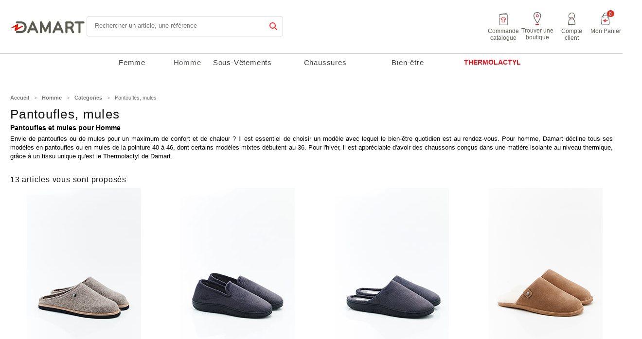

--- FILE ---
content_type: text/html
request_url: https://www.damart.lu/fr/-c-1256_452_596.html?language=fr
body_size: 7998
content:

<!doctype html public "-//W3C//DTD HTML 4.01 Transitional//EN" "http://www.w3.org/TR/xhtml1/DTD/xhtml1-transitional.dtd">
<html dir="LTR" lang="fr">
<head>
<title>Damart Luxembourg - Pantoufles et mules pour Homme | Damart Belgique - Pantoufles, mules</title>
<meta http-equiv="Content-Type" content="text/html; charset=UTF-8">
<meta name="description" content="La collection de pantoufles pour homme Damart fait la part belle aux charentaises et mules fourrées mais pas que. Doublées en cuir, tissus, laine ou même Thermolactyl, elles garderont vos pieds au chaud en toute saison.">
<meta name="keywords" content="">
<meta name="viewport" content="width=device-width">
<base href="https://www.damart.lu/">
<!-- Didomi Cookies Consent Notice start for damart -->
<script type="text/javascript">
 window.didomiConfig = {
   language: {
    enabled:['fr'],
    default: 'fr' 
   }
 };
</script>
<script type="text/javascript">
(function(){
  (function(e,i,o){
    var n=document.createElement("link");
    n.rel="preconnect";
    n.as="script";
    var t=document.createElement("link");
    t.rel="dns-prefetch";
    t.as="script";
    var r=document.createElement("script");
    r.id="spcloader";
    r.type="text/javascript";
    r.async=true;
    r.charset="utf-8";
    window.didomiConfig=window.didomiConfig||{};
    window.didomiConfig.sdkPath=window.didomiConfig.sdkPath||o||"https://sdk.privacy-center.org/";
    const d=window.didomiConfig.sdkPath;
    var a=d+e+"/loader.js?target_type=notice&target="+i;
    if(window.didomiConfig&&window.didomiConfig.user){
      var c=window.didomiConfig.user;
      var s=c.country;
      var f=c.region;
      if(s){a=a+"&country="+s;if(f){a=a+"&region="+f;}}
    }
    n.href=d;
    t.href=d;
    r.src=a;
    var m=document.getElementsByTagName("script")[0];
    m.parentNode.insertBefore(n,m);
    m.parentNode.insertBefore(t,m);
    m.parentNode.insertBefore(r,m);
  })("a8db0591-7188-4cc9-bcc5-86469d2c56c9", "cHtrJ8kx");
})();
</script>
<!-- Didomi Cookies Consent Notice end for damart -->
<link rel="SHORTCUT ICON" href="/images/commun/favicon.ico" />
<link rel="stylesheet" href="css/stylesheet.css?v=2.71" type="text/css">
<link href="css/print.css" rel="stylesheet" type="text/css" media="print">
	
    <!-- Google Tag Manager -->
    <script>(function(w,d,s,l,i){w[l]=w[l]||[];w[l].push({'gtm.start':new Date().getTime(),event:'gtm.js'});var f=d.getElementsByTagName(s)[0],j=d.createElement(s),dl=l!='dataLayer'?'&l='+l:'';j.async=true;j.src='https://pdata.damart.lu/1h65n5keojcf859.js?aw='+i.replace(/^GTM-/, '')+dl;f.parentNode.insertBefore(j,f);})(window,document,'script','dataLayer','GTM-XXB7');</script>
    <!-- End Google Tag Manager -->
	
<script type="text/javascript" src="//try.abtasty.com/65408eb6610090fbef9491d1b95d0c4d.js"></script>
<script src="js/menubas.js" type="text/javascript"></script>

<!--[if IE]><style type="text/css" media="screen">body {behavior:url(js/csshover.htc);}</style><script language="javascript" type="text/javascript" src="js/fixpng.js"></script><![endif]-->
<script src="js/menubas.js" type="text/javascript"></script>
</head>
<body>
    
    <!-- Google Tag Manager (noscript) -->
    <noscript><iframe src="https://pdata.damart.lu/ns.html?id=GTM-XXB7"height="0" width="0" style="display:none;visibility:hidden"></iframe></noscript>
    <!-- End Google Tag Manager (noscript) -->
    
	<div id="container">
		 <!-- languages //-->
<!-- languages_eof //-->
<script src="js/viewport.js?v=0.2" type="text/javascript"></script>
<script src="js/menubas.js?v=0.2" type="text/javascript"></script>

<link rel="stylesheet" href="//code.jquery.com/ui/1.11.4/themes/smoothness/jquery-ui.css">
<link rel="stylesheet" href="css/advanced_search_result.css" type="text/css">
<link rel="stylesheet" href="css/index_product.css?v=2.87" type="text/css">

<link rel="stylesheet" href="css/width-1280.css?v=0.06" type="text/css">
<link rel="stylesheet" href="css/mobile.css?v=0.67" type="text/css">

<script src="//code.jquery.com/jquery-2.1.3.js"></script>
<script src="//code.jquery.com/ui/1.11.4/jquery-ui.js"></script>
<script>jQuery.noConflict();</script>

<div id="header">

   <div id="navHaut">
        
        
                    <!-- categories //-->

	<div id='NH025' class="bouton">
		<div class="centre"><a href="https://www.damart.lu/fr/femme-c-25.html" title="Femme">Femme</a></div>
	</div>


	
		<div id='NH01256' class="selected">
			<div class="centre"><a href="https://www.damart.lu/fr/homme-c-1256.html">Homme</a></div>
		</div>

	

	<div id='NH021' class="bouton">
		<div class="centre"><a href="https://www.damart.lu/fr/sous-vetement-c-21.html" title="Sous-Vêtements">Sous-Vêtements</a></div>
	</div>


	<div id='NH089' class="bouton">
		<div class="centre"><a href="https://www.damart.lu/fr/chaussures-c-89.html" title="Chaussures">Chaussures</a></div>
	</div>


	<div id='NH088' class="bouton">
		<div class="centre"><a href="https://www.damart.lu/fr/bien-etre-c-88.html" title="Bien-être">Bien-être</a></div>
	</div>


<!-- categories_eof //-->

        
                    <div id='NH0' class="boutonEvent">	<div class="centre"><form name="frm_onglet_event" action="/fr/vetements-rechauffants-c-64.html?language=fr" method="get" id="frm_onglet_event"><div onClick="document.getElementById('frm_onglet_event').submit();" style="cursor:pointer;" title="THERMOLACTYL">THERMOLACTYL<input type="hidden" id="onglet_event_selected" name="onglet_event_selected" value="1"></div></form>	</div></div>
        
        
           </div>
  <div id="header_top">
  	<div class="header_mainarea">
      <div class="m-menu">
        <button class="m-menu-btn">
          <div class="m-menu-btn__icon"></div>
          Menu
        </button>

        <div class="m-menu-content">
          <div class="m-menu-content__header">
            <div class="m-menu-content__header__logo">
              <img src="images/languages/frenchlu/logo.gif" alt="Damart">
            </div>
            <button class="m-menu-btn is-open">
              <div class="m-menu-btn__icon"></div>
            </button>
          </div>

          <div class="m-menu-content__main">
                          <ul>
                              <li data-id="25">Femme</li>
                              <li data-id="1256">Homme</li>
                              <li data-id="21">Sous-Vêtements</li>
                              <li data-id="89">Chaussures</li>
                              <li data-id="80">THERMOLACTYL</li>
                                            <li data-id="0">À propos de nous</li>
                              <a href="https://magasin.damart.be/"><li>boutiques</li></a>
              </ul>
            
            
                          <div class="colg about">
                                  <a href="fr/societe.php">Qui sommes nous</a>
                                  <a href="fr/mode_paiement.php">Paiement</a>
                                  <a href="fr/mode_livraison.php">Livraison</a>
                                  <a href="-tmp-51.html">Retours</a>
                                  <a href="-tmp-55.html">14 jours satisfait ou remboursé</a>
                                  <a href="-tmp-10.html">E-reservation</a>
                                  <a href="fr/account_newsletters.php">Newsletter</a>
                                  <a href="fr/contact_us.php">Contactez-nous</a>
                                  <a href="-tmp-56.html">FAQ</a>
                                  <a href="https://damart.hro.be/?lang=fr">Jobs</a>
                              </div>
                      </div>

          <div class="m-menu-content__footer">
            <div class="m-account">
                                            <p>
                  <a href="https://www.damart.lu/fr/login.php" title="Me connecter">Me connecter</a><br>
                  <a href="https://www.damart.lu/fr/login.php" title="Créez mon compte">Créez mon compte</a>
                </p>
                          </div>
            
            
            <div class="m-socials-network">
              <a href="https://www.facebook.com/damartbelgium/" target="_blank"><img src="images/icons/social-facebook.svg" border="0" alt=""></a>
              <a href="https://www.youtube.com/user/DamartBE" target="_blank"><img src="images/icons/social-youtube.svg" border="0" alt=""></a>
              <a href="https://www.instagram.com/damart_be/?hl=fr" target="_blank"><img src="images/icons/social-instagram.svg" border="0" alt=""></a>
            </div>
          </div>
        </div>
      </div>

  	   <div id="mh_logo">
    		<div id="logo_home">
    			<a href="https://www.damart.lu/fr/index.php" title=""><img src="images/languages/frenchlu/logo.gif" alt="Damart" border="0"></a>
    		</div>
  	   </div>

       <div id="mh_search">
          
<form name="form_recherche" action="https://www.damart.lu/fr/search_result.php" method="get" id="form_recherche">	<div  class='cal_champ_recherche'>
	     <div style="float: left;">
    	      <input type="text" maxlength="30" size="13" id="champ_recherche" autocomplete="off"
             style="color:#8f8f8f" name="keywords" placeholder="Rechercher un article, une référence" />
    		    		</div>
		<div style="float: right; margin: -2px;"><input id="icon_recherche" type="image" src="../images/buttons/search.jpg" height="16px" width="16px" disabled /></div>
		<div id="box_recherche" ></div>
  </div>
  <div>
    <img id="cancelSearch" src="../images/commun/cancel_search.png" height=25px width=25px  hidden/>
  </div>
</form>

<script>
    if(document.getElementById('champ_recherche').value.length > 0) {
        document.getElementById('cancelSearch').style.display = "inline";
    }

    document.getElementById('champ_recherche').onfocus = function() {
        document.getElementById('champ_recherche').placeholder = "";
    }
    document.getElementById('champ_recherche').onblur = function() {
        document.getElementById('champ_recherche').placeholder = "Rechercher un article, une référence";
    }
    document.getElementById('champ_recherche').onkeyup = function() {
        if(document.getElementById('champ_recherche').value.length > 0) {
            document.getElementById('icone_recherche').disabled = false;
        } else {
            document.getElementById('icone_recherche').disabled = true;
        }
    }
</script>

       </div>

       <div class="menu-actions">
				<a class="menu-actions__item menu-actions-catalog" href="https://www.damart.lu/fr/shopping_cart.php">
					<img src="images/icons/order.jpg" alt="order">
					<span>Commande catalogue</span>
				</a>
				<a class="menu-actions__item" href="https://magasin.damart.be/">
					<img src="images/icons/shop.jpg" alt="shop">
					<span>Trouver une boutique</span>
				</a>
				<a class="menu-actions__item menu-actions-account" onmouseover="openLoginMenu()" href="https://www.damart.lu/fr/login.php">
                    					<img src="images/icons/user.jpg" alt="user">
					<span>Compte client</span>
				</a>
                <div class="menu-dropdown-background"></div>
                <div class="menu-dropdown menu-dropdown-account">

                                                                                <ul>
                        <li><a href="https://www.damart.lu/fr/login.php" title="Me connecter">Me connecter</a></li>
                        <li><a href="https://www.damart.lu/fr/login.php" title="Créez mon compte">Créez mon compte</a></li>
                    </ul>
                                    </div>
				<a class="menu-actions__item" href="https://www.damart.lu/fr/shopping_cart.php">
					<div class="menu-actions__item__articles">0</div>
					<img src="images/icons/cart.jpg" alt="cart">
					<span>Mon Panier</span>
				</a>
			 </div>

              	 </div>
  </div>
</div>

<input type="hidden" id="environment" value="prod_">
<input type="hidden" id="language" value="1">
<input type="hidden" id="site" value="LUDAM_">				<div id="contenu">
						<div id="contenuPrincipal">
																<div class="filAriane"><div class="descFilariane agauche"><a href="https://www.damart.lu/fr/index.php" title="Accueil">Accueil</a><span class="ariane-separator">></span><a href="https://www.damart.lu/fr/homme-c-1256.html" title="Homme">Homme</a><span class="ariane-separator">></span><a href="https://www.damart.lu/fr/homme-c-1256.html" title="Categories">Categories</a><span class="ariane-separator">></span>Pantoufles, mules		</div>	<div class="clearBoth"></div></div>
				<div id="listeProduit">
											    <div class="mosaic-header">        <div class="mosaic-title">            Pantoufles, mules<br>        </div>                            <div class="blocCollectionListe"><style>

h1 {
	font-weight:bold;
	font-size:14px;
	line-height:18px;
	text-align:justify;
	padding-bottom:5px;
	font-family:Nimbus Sans Novus,Helvetica;">
	}


	
.blocCollectionListe p {
	font-weight:normal;
	font-size:13px;
	line-height:18px;
	margin-right:20px;
	text-align:justify;
	font-family:Nimbus Sans Novus,Helvetica;">
	}
	
.blocCollectionListe a {
	text-decoration: underline;">
	}
	
	
</style>
	
<h1>Pantoufles et mules pour Homme</h1>
<p>Envie de pantoufles ou de mules pour un maximum de confort et de chaleur ? Il est essentiel de choisir un modèle avec lequel le bien-être quotidien est au rendez-vous. Pour homme, Damart décline tous ses modèles en pantoufles ou en mules de la pointure 40 à 46, dont certains modèles mixtes débutent au 36. Pour l'hiver, il est appréciable d'avoir des chaussons conçus dans une matière isolante au niveau thermique, grâce à un tissu unique qu'est le Thermolactyl de Damart. </p></div>                <div class="mosaic-articles">            13 articles vous sont propos&eacute;s        </div>    </div>  <div class="flat-pagination">          </div>                        <div class="ligne-pointilleebas">    <div class="choixSaisonContenuHaut">      
<div class="bloc">


  <div class="blocGauche">
    <div class="titre">&nbsp;</div>
    <div class="visu">
      <table width="100%" height="100%" cellpadding="0" cellspacing="0" border="0">
        <tr>
          <td align="center" valign="center">
            <a href="https://www.damart.lu/fr/mulessabots-homme-feutre-p-I8495.html" title='Mules-sabots homme en feutre'>
              <img src="upload_dmrt/product/product/m/8495_M.jpg" border="0" alt="Mules-sabots homme en feutre" title=" Mules-sabots homme en feutre " width="235" height="350">
              <img src="upload_dmrt/product/product/a1_m/8495_A1_M.jpg" border="0" alt="Mules-sabots homme en feutre" title=" Mules-sabots homme en feutre " width="235" height="350">
                          </a>
          </td>
        </tr>
      </table>
    </div>

    <div class="blocBeige">
      <div class="descBeigeHt texteMauve11"><a href="https://www.damart.lu/fr/mulessabots-homme-feutre-p-I8495.html" title='Mules-sabots homme en feutre'>Mules-sabots homme en feutre</a></div>
    </div>

        <div class="blocBeige2">
          <div class="descBeige">
      	      		<a href="https://www.damart.lu/fr/mulessabots-homme-feutre-p-I8495.html" title=" 35,99 &#8364;">
                            				<span class="texteMauvePetit">
                            	      			      		</span>
	      		<span class="gras texteMauveGras">
	      			35,99 &#8364;
	      		</span>
      		</a>
      	      </div>

    </div>

      </div>



  <div class="blocDroite">
    <div class="ligne"><img src="/images/commun/separator2.gif" alt="separator2.gif"></div>
    <div class="degre1"></div>
    <div class="texteRouge11"></div>
  </div>
  
  <div class="clearLeft"></div>
 
</div>                    
<div class="bloc">


  <div class="blocGauche">
    <div class="titre">&nbsp;</div>
    <div class="visu">
      <table width="100%" height="100%" cellpadding="0" cellspacing="0" border="0">
        <tr>
          <td align="center" valign="center">
            <a href="https://www.damart.lu/fr/chaussons-homme-velours-p-I5083.html" title='Chaussons homme en velours'>
              <img src="upload_dmrt/product/product/m/5083_M.jpg" border="0" alt="Chaussons homme en velours" title=" Chaussons homme en velours " width="235" height="350">
              <img src="upload_dmrt/product/product/a1_m/5083_A1_M.jpg" border="0" alt="Chaussons homme en velours" title=" Chaussons homme en velours " width="235" height="350">
                          </a>
          </td>
        </tr>
      </table>
    </div>

    <div class="blocBeige">
      <div class="descBeigeHt texteMauve11"><a href="https://www.damart.lu/fr/chaussons-homme-velours-p-I5083.html" title='Chaussons homme en velours'>Chaussons homme en velours</a></div>
    </div>

        <div class="blocBeige2">
          <div class="descBeige">
      	      		<a href="https://www.damart.lu/fr/chaussons-homme-velours-p-I5083.html" title=" 35,99 &#8364;">
                            				<span class="texteMauvePetit">
                            	      			      		</span>
	      		<span class="gras texteMauveGras">
	      			35,99 &#8364;
	      		</span>
      		</a>
      	      </div>

    </div>

      </div>



  <div class="blocDroite">
    <div class="ligne"><img src="/images/commun/separator2.gif" alt="separator2.gif"></div>
    <div class="degre1"></div>
    <div class="texteRouge11"></div>
  </div>
  
  <div class="clearLeft"></div>
 
</div>                    
<div class="bloc">


  <div class="blocGauche">
    <div class="titre">&nbsp;</div>
    <div class="visu">
      <table width="100%" height="100%" cellpadding="0" cellspacing="0" border="0">
        <tr>
          <td align="center" valign="center">
            <a href="https://www.damart.lu/fr/mules-embotantes-homme-velours-p-I4949.html" title='Mules emboîtantes homme en velours'>
              <img src="upload_dmrt/product/product/m/4949_M.jpg" border="0" alt="Mules emboîtantes homme en velours" title=" Mules emboîtantes homme en velours " width="235" height="350">
              <img src="upload_dmrt/product/product/a1_m/4949_A1_M.jpg" border="0" alt="Mules emboîtantes homme en velours" title=" Mules emboîtantes homme en velours " width="235" height="350">
                          </a>
          </td>
        </tr>
      </table>
    </div>

    <div class="blocBeige">
      <div class="descBeigeHt texteMauve11"><a href="https://www.damart.lu/fr/mules-embotantes-homme-velours-p-I4949.html" title='Mules emboîtantes homme en velours'>Mules emboîtantes homme en velours</a></div>
    </div>

        <div class="blocBeige2">
          <div class="descBeige">
      	      		<a href="https://www.damart.lu/fr/mules-embotantes-homme-velours-p-I4949.html" title=" 29,99 &#8364;">
                            				<span class="texteMauvePetit">
                            	      			      		</span>
	      		<span class="gras texteMauveGras">
	      			29,99 &#8364;
	      		</span>
      		</a>
      	      </div>

    </div>

      </div>



  <div class="blocDroite">
    <div class="ligne"><img src="/images/commun/separator2.gif" alt="separator2.gif"></div>
    <div class="degre1"></div>
    <div class="texteRouge11"></div>
  </div>
  
  <div class="clearLeft"></div>
 
</div>                    
<div class="bloc">


  <div class="blocGauche">
    <div class="titre">&nbsp;</div>
    <div class="visu">
      <table width="100%" height="100%" cellpadding="0" cellspacing="0" border="0">
        <tr>
          <td align="center" valign="center">
            <a href="https://www.damart.lu/fr/chaussons-thermolactyl-dessus-crote-cuir-vachette-p-I2418.html" title='Chaussons Thermolactyl dessus croûte de cuir vachette'>
              <img src="upload_dmrt/product/product/m/2418_M.jpg" border="0" alt="Chaussons Thermolactyl dessus croûte de cuir vachette" title=" Chaussons Thermolactyl dessus croûte de cuir vachette " width="235" height="350">
              <img src="upload_dmrt/product/product/a1_m/2418_A1_M.jpg" border="0" alt="Chaussons Thermolactyl dessus croûte de cuir vachette" title=" Chaussons Thermolactyl dessus croûte de cuir vachette " width="235" height="350">
                              <div class="thermo-content">
                  <img src="images/commun/thermolactyl-00.png" alt="Termolactyl 0" />
                </div>
                          </a>
          </td>
        </tr>
      </table>
    </div>

    <div class="blocBeige">
      <div class="descBeigeHt texteMauve11"><a href="https://www.damart.lu/fr/chaussons-thermolactyl-dessus-crote-cuir-vachette-p-I2418.html" title='Chaussons Thermolactyl dessus croûte de cuir vachette'>Chaussons Thermolactyl dessus croûte de cuir vachette</a></div>
    </div>

        <div class="blocBeige2">
          <div class="descBeige">
      	      		<a href="https://www.damart.lu/fr/chaussons-thermolactyl-dessus-crote-cuir-vachette-p-I2418.html" title=" 49,99 &#8364;">
                            				<span class="texteMauvePetit">
                            	      			      		</span>
	      		<span class="gras texteMauveGras">
	      			49,99 &#8364;
	      		</span>
      		</a>
      	      </div>

    </div>

      </div>



  <div class="blocDroite">
    <div class="ligne"><img src="/images/commun/separator2.gif" alt="separator2.gif"></div>
    <div class="degre1"></div>
    <div class="texteRouge11"></div>
  </div>
  
  <div class="clearLeft"></div>
 
</div>                      <div class="clearLeft"></div>      </div>                         <div class="choixSaisonContenu2">      
<div class="bloc">


  <div class="blocGauche">
    <div class="titre">&nbsp;</div>
    <div class="visu">
      <table width="100%" height="100%" cellpadding="0" cellspacing="0" border="0">
        <tr>
          <td align="center" valign="center">
            <a href="https://www.damart.lu/fr/charentaises-scratch-thermolactyl-p-I8178.html" title='Charentaises à scratch Thermolactyl'>
              <img src="upload_dmrt/product/product/m/8178_M.jpg" border="0" alt="Charentaises à scratch Thermolactyl" title=" Charentaises à scratch Thermolactyl " width="235" height="350">
              <img src="upload_dmrt/product/product/a1_m/8178_A1_M.jpg" border="0" alt="Charentaises à scratch Thermolactyl" title=" Charentaises à scratch Thermolactyl " width="235" height="350">
                              <div class="thermo-content">
                  <img src="images/commun/thermolactyl-00.png" alt="Termolactyl 0" />
                </div>
                          </a>
          </td>
        </tr>
      </table>
    </div>

    <div class="blocBeige">
      <div class="descBeigeHt texteMauve11"><a href="https://www.damart.lu/fr/charentaises-scratch-thermolactyl-p-I8178.html" title='Charentaises à scratch Thermolactyl'>Charentaises à scratch Thermolactyl</a></div>
    </div>

        <div class="blocBeige2">
          <div class="descBeige">
      	      		<a href="https://www.damart.lu/fr/charentaises-scratch-thermolactyl-p-I8178.html" title=" 45,99 &#8364;">
                            				<span class="texteMauvePetit">
                            	      			      		</span>
	      		<span class="gras texteMauveGras">
	      			45,99 &#8364;
	      		</span>
      		</a>
      	      </div>

    </div>

      </div>



  <div class="blocDroite">
    <div class="ligne"><img src="/images/commun/separator2.gif" alt="separator2.gif"></div>
    <div class="degre1"></div>
    <div class="texteRouge11"></div>
  </div>
  
  <div class="clearLeft"></div>
 
</div>                   
<div class="bloc">


  <div class="blocGauche">
    <div class="titre">&nbsp;</div>
    <div class="visu">
      <table width="100%" height="100%" cellpadding="0" cellspacing="0" border="0">
        <tr>
          <td align="center" valign="center">
            <a href="https://www.damart.lu/fr/charentaises-carreaux-unies-thermolactyl-p-I4785.html" title='Charentaises carreaux ou unies Thermolactyl'>
              <img src="upload_dmrt/product/product/m/4785_M.jpg" border="0" alt="Charentaises carreaux ou unies Thermolactyl" title=" Charentaises carreaux ou unies Thermolactyl " width="235" height="350">
              <img src="upload_dmrt/product/product/a1_m/4785_A1_M.jpg" border="0" alt="Charentaises carreaux ou unies Thermolactyl" title=" Charentaises carreaux ou unies Thermolactyl " width="235" height="350">
                              <div class="thermo-content">
                  <img src="images/commun/thermolactyl-00.png" alt="Termolactyl 0" />
                </div>
                          </a>
          </td>
        </tr>
      </table>
    </div>

    <div class="blocBeige">
      <div class="descBeigeHt texteMauve11"><a href="https://www.damart.lu/fr/charentaises-carreaux-unies-thermolactyl-p-I4785.html" title='Charentaises carreaux ou unies Thermolactyl'>Charentaises carreaux ou unies Thermolactyl</a></div>
    </div>

        <div class="blocBeige2">
          <div class="descBeige">
      	      		<a href="https://www.damart.lu/fr/charentaises-carreaux-unies-thermolactyl-p-I4785.html" title=" 35,99 &#8364;">
                            				<span class="texteMauvePetit">
                            	      			      		</span>
	      		<span class="gras texteMauveGras">
	      			35,99 &#8364;
	      		</span>
      		</a>
      	      </div>

    </div>

      </div>



  <div class="blocDroite">
    <div class="ligne"><img src="/images/commun/separator2.gif" alt="separator2.gif"></div>
    <div class="degre1"></div>
    <div class="texteRouge11"></div>
  </div>
  
  <div class="clearLeft"></div>
 
</div>                   
<div class="bloc">


  <div class="blocGauche">
    <div class="titre">&nbsp;</div>
    <div class="visu">
      <table width="100%" height="100%" cellpadding="0" cellspacing="0" border="0">
        <tr>
          <td align="center" valign="center">
            <a href="https://www.damart.lu/fr/mules-intrieur-laine-p-I2305.html" title='Mules intérieur laine'>
              <img src="upload_dmrt/product/product/m/2305_M.jpg" border="0" alt="Mules intérieur laine" title=" Mules intérieur laine " width="235" height="350">
              <img src="upload_dmrt/product/product/a1_m/2305_A1_M.jpg" border="0" alt="Mules intérieur laine" title=" Mules intérieur laine " width="235" height="350">
                          </a>
          </td>
        </tr>
      </table>
    </div>

    <div class="blocBeige">
      <div class="descBeigeHt texteMauve11"><a href="https://www.damart.lu/fr/mules-intrieur-laine-p-I2305.html" title='Mules intérieur laine'>Mules intérieur laine</a></div>
    </div>

        <div class="blocBeige2">
          <div class="descBeige">
      	      		<a href="https://www.damart.lu/fr/mules-intrieur-laine-p-I2305.html" title=" 39,99 &#8364;">
                            				<span class="texteMauvePetit">
                            	      			      		</span>
	      		<span class="gras texteMauveGras">
	      			39,99 &#8364;
	      		</span>
      		</a>
      	      </div>

    </div>

      </div>



  <div class="blocDroite">
    <div class="ligne"><img src="/images/commun/separator2.gif" alt="separator2.gif"></div>
    <div class="degre1"></div>
    <div class="texteRouge11"></div>
  </div>
  
  <div class="clearLeft"></div>
 
</div>                   
<div class="bloc">


  <div class="blocGauche">
    <div class="titre">&nbsp;</div>
    <div class="visu">
      <table width="100%" height="100%" cellpadding="0" cellspacing="0" border="0">
        <tr>
          <td align="center" valign="center">
            <a href="https://www.damart.lu/fr/chaussons-intrieur-laine-p-I588.html" title='Chaussons intérieur laine'>
              <img src="upload_dmrt/product/product/m/0588_M.jpg" border="0" alt="Chaussons intérieur laine" title=" Chaussons intérieur laine " width="235" height="350">
              <img src="upload_dmrt/product/product/a1_m/0588_A1_M.jpg" border="0" alt="Chaussons intérieur laine" title=" Chaussons intérieur laine " width="235" height="350">
                          </a>
          </td>
        </tr>
      </table>
    </div>

    <div class="blocBeige">
      <div class="descBeigeHt texteMauve11"><a href="https://www.damart.lu/fr/chaussons-intrieur-laine-p-I588.html" title='Chaussons intérieur laine'>Chaussons intérieur laine</a></div>
    </div>

        <div class="blocBeige2">
          <div class="descBeige">
      	      		<a href="https://www.damart.lu/fr/chaussons-intrieur-laine-p-I588.html" title=" 45,99 &#8364;">
                            				<span class="texteMauvePetit">
                            	      			      		</span>
	      		<span class="gras texteMauveGras">
	      			45,99 &#8364;
	      		</span>
      		</a>
      	      </div>

    </div>

      </div>



  <div class="blocDroite">
    <div class="ligne"><img src="/images/commun/separator2.gif" alt="separator2.gif"></div>
    <div class="degre1"></div>
    <div class="texteRouge11"></div>
  </div>
  
  <div class="clearLeft"></div>
 
</div>                      <div class="clearLeft"></div>      </div>                         <div class="choixSaisonContenu2">      
<div class="bloc">


  <div class="blocGauche">
    <div class="titre">&nbsp;</div>
    <div class="visu">
      <table width="100%" height="100%" cellpadding="0" cellspacing="0" border="0">
        <tr>
          <td align="center" valign="center">
            <a href="https://www.damart.lu/fr/chaussons-mules-cuir-grain-p-I1150.html" title='Chaussons mules en cuir grainé'>
              <img src="upload_dmrt/product/product/m/1150_M.jpg" border="0" alt="Chaussons mules en cuir grainé" title=" Chaussons mules en cuir grainé " width="235" height="350">
              <img src="upload_dmrt/product/product/a1_m/1150_A1_M.jpg" border="0" alt="Chaussons mules en cuir grainé" title=" Chaussons mules en cuir grainé " width="235" height="350">
                          </a>
          </td>
        </tr>
      </table>
    </div>

    <div class="blocBeige">
      <div class="descBeigeHt texteMauve11"><a href="https://www.damart.lu/fr/chaussons-mules-cuir-grain-p-I1150.html" title='Chaussons mules en cuir grainé'>Chaussons mules en cuir grainé</a></div>
    </div>

        <div class="blocBeige2">
          <div class="descBeige">
      	      		<a href="https://www.damart.lu/fr/chaussons-mules-cuir-grain-p-I1150.html" title=" 49,99 &#8364;">
                            				<span class="texteMauvePetit">
                            	      			      		</span>
	      		<span class="gras texteMauveGras">
	      			49,99 &#8364;
	      		</span>
      		</a>
      	      </div>

    </div>

      </div>



  <div class="blocDroite">
    <div class="ligne"><img src="/images/commun/separator2.gif" alt="separator2.gif"></div>
    <div class="degre1"></div>
    <div class="texteRouge11"></div>
  </div>
  
  <div class="clearLeft"></div>
 
</div>                   
<div class="bloc">


  <div class="blocGauche">
    <div class="titre">&nbsp;</div>
    <div class="visu">
      <table width="100%" height="100%" cellpadding="0" cellspacing="0" border="0">
        <tr>
          <td align="center" valign="center">
            <a href="https://www.damart.lu/fr/mocassins-cuir-grain-p-I1242.html" title='Mocassins en cuir grainé'>
              <img src="upload_dmrt/product/product/m/1242_M.jpg" border="0" alt="Mocassins en cuir grainé" title=" Mocassins en cuir grainé " width="235" height="350">
              <img src="upload_dmrt/product/product/a1_m/1242_A1_M.jpg" border="0" alt="Mocassins en cuir grainé" title=" Mocassins en cuir grainé " width="235" height="350">
                          </a>
          </td>
        </tr>
      </table>
    </div>

    <div class="blocBeige">
      <div class="descBeigeHt texteMauve11"><a href="https://www.damart.lu/fr/mocassins-cuir-grain-p-I1242.html" title='Mocassins en cuir grainé'>Mocassins en cuir grainé</a></div>
    </div>

        <div class="blocBeige2">
          <div class="descBeige">
      	      		<a href="https://www.damart.lu/fr/mocassins-cuir-grain-p-I1242.html" title=" 59,99 &#8364;">
                            				<span class="texteMauvePetit">
                            	      			      		</span>
	      		<span class="gras texteMauveGras">
	      			59,99 &#8364;
	      		</span>
      		</a>
      	      </div>

    </div>

      </div>



  <div class="blocDroite">
    <div class="ligne"><img src="/images/commun/separator2.gif" alt="separator2.gif"></div>
    <div class="degre1"></div>
    <div class="texteRouge11"></div>
  </div>
  
  <div class="clearLeft"></div>
 
</div>                   
<div class="bloc">


  <div class="blocGauche">
    <div class="titre">&nbsp;</div>
    <div class="visu">
      <table width="100%" height="100%" cellpadding="0" cellspacing="0" border="0">
        <tr>
          <td align="center" valign="center">
            <a href="https://www.damart.lu/fr/pantoufles-velours-ctel-p-I1169.html" title='Pantoufles en velours côtelé'>
              <img src="upload_dmrt/product/product/m/1169_M.jpg" border="0" alt="Pantoufles en velours côtelé" title=" Pantoufles en velours côtelé " width="235" height="350">
              <img src="upload_dmrt/product/product/a1_m/1169_A1_M.jpg" border="0" alt="Pantoufles en velours côtelé" title=" Pantoufles en velours côtelé " width="235" height="350">
                          </a>
          </td>
        </tr>
      </table>
    </div>

    <div class="blocBeige">
      <div class="descBeigeHt texteMauve11"><a href="https://www.damart.lu/fr/pantoufles-velours-ctel-p-I1169.html" title='Pantoufles en velours côtelé'>Pantoufles en velours côtelé</a></div>
    </div>

        <div class="blocBeige2">
          <div class="descBeige">
      	      		<a href="https://www.damart.lu/fr/pantoufles-velours-ctel-p-I1169.html" title=" 25,99 &#8364;">
                            				<span class="texteMauvePetit">
                            	      			      		</span>
	      		<span class="gras texteMauveGras">
	      			25,99 &#8364;
	      		</span>
      		</a>
      	      </div>

    </div>

      </div>



  <div class="blocDroite">
    <div class="ligne"><img src="/images/commun/separator2.gif" alt="separator2.gif"></div>
    <div class="degre1"></div>
    <div class="texteRouge11"></div>
  </div>
  
  <div class="clearLeft"></div>
 
</div>                   
<div class="bloc">


  <div class="blocGauche">
    <div class="titre">&nbsp;</div>
    <div class="visu">
      <table width="100%" height="100%" cellpadding="0" cellspacing="0" border="0">
        <tr>
          <td align="center" valign="center">
            <a href="https://www.damart.lu/fr/mules-velours-ctel-p-I1168.html" title='Mules en velours côtelé'>
              <img src="upload_dmrt/product/product/m/1168_M.jpg" border="0" alt="Mules en velours côtelé" title=" Mules en velours côtelé " width="235" height="350">
              <img src="upload_dmrt/product/product/a1_m/1168_A1_M.jpg" border="0" alt="Mules en velours côtelé" title=" Mules en velours côtelé " width="235" height="350">
                          </a>
          </td>
        </tr>
      </table>
    </div>

    <div class="blocBeige">
      <div class="descBeigeHt texteMauve11"><a href="https://www.damart.lu/fr/mules-velours-ctel-p-I1168.html" title='Mules en velours côtelé'>Mules en velours côtelé</a></div>
    </div>

        <div class="blocBeige2">
          <div class="descBeige">
      	      		<a href="https://www.damart.lu/fr/mules-velours-ctel-p-I1168.html" title=" 19,99 &#8364;">
                            				<span class="texteMauvePetit">
                            	      			      		</span>
	      		<span class="gras texteMauveGras">
	      			19,99 &#8364;
	      		</span>
      		</a>
      	      </div>

    </div>

      </div>



  <div class="blocDroite">
    <div class="ligne"><img src="/images/commun/separator2.gif" alt="separator2.gif"></div>
    <div class="degre1"></div>
    <div class="texteRouge11"></div>
  </div>
  
  <div class="clearLeft"></div>
 
</div>                      <div class="clearLeft"></div>      </div>                         <div class="choixSaisonContenu2">      
<div class="bloc">


  <div class="blocGauche">
    <div class="titre">&nbsp;</div>
    <div class="visu">
      <table width="100%" height="100%" cellpadding="0" cellspacing="0" border="0">
        <tr>
          <td align="center" valign="center">
            <a href="https://www.damart.lu/fr/charentaises-homme-p-I8318.html" title='Charentaises homme'>
              <img src="upload_dmrt/product/product/m/8318_M.jpg" border="0" alt="Charentaises homme" title=" Charentaises homme " width="235" height="351">
              <img src="upload_dmrt/product/product/a1_m/8318_A1_M.jpg" border="0" alt="Charentaises homme" title=" Charentaises homme " width="235" height="350">
                          </a>
          </td>
        </tr>
      </table>
    </div>

    <div class="blocBeige">
      <div class="descBeigeHt texteMauve11"><a href="https://www.damart.lu/fr/charentaises-homme-p-I8318.html" title='Charentaises homme'>Charentaises homme</a></div>
    </div>

        <div class="blocBeige2">
          <div class="descBeige">
      	      		<a href="https://www.damart.lu/fr/charentaises-homme-p-I8318.html" title=" 25,99 &#8364;">
                            				<span class="texteMauvePetit">
                            	      			      		</span>
	      		<span class="gras texteMauveGras">
	      			25,99 &#8364;
	      		</span>
      		</a>
      	      </div>

    </div>

      </div>



  <div class="blocDroite">
    <div class="ligne"><img src="/images/commun/separator2.gif" alt="separator2.gif"></div>
    <div class="degre1"></div>
    <div class="texteRouge11"></div>
  </div>
  
  <div class="clearLeft"></div>
 
</div>                   </div>    <div class="clearLeft"></div>  <div class="pagination2">    <span>    	<div class="zonePagination">    		    	</div>    </span>	<div class="retour"><img src="images/product_mosaic/fleche-mauve.gif" alt="fleche-mauve.gif"><a href="/fr/-c-1256_452_596.html?language=fr#page_top"><span class="texteMauve11 espaceGchPetit2">Retour haut de page</span></a></div>    <div class="clearRight"></div>  </div>      <div class="bloc-seo">      <div class="bloc-seo-title">          <span>              Pantoufles, mules          </span>      </div>      <div class="bloc-seo-text">          <span>              <style>

h2 {
	font-weight:bold;
	font-size:14px;
	line-height:18px;
	text-align:justify;
	padding-bottom:20px;
	font-family:Nimbus Sans Novus,Helvetica;">
	}

.bloc-seo p {
	font-weight:normal;
	font-size:13px;
	line-height:18px;
	text-align:justify;
	padding-bottom:10px;
	font-family:Nimbus Sans Novus,Helvetica;">
	}
	
.bloc-seo a {
	text-decoration: underline;">
	}
	
	
</style>
	

<h2>Des pantoufles, des chaussons classiques et intemporels</h2>

<p>Les charentaises sont des modèles de chaussons fermés qui permettent un réel confort. Pour l'hiver, Damart propose des modèles de charentaises fourrées pour rester au chaud, même quand les températures descendent.</p>

<p><u>Comment choisir ses pantoufles ?</u></p>

<p>Plusieurs critères permettent de choisir ses chaussons pour plus de bien-être au quotidien :</p>
<ul>
<li>La matière selon la saison, comme le textile, la laine ou le cuir de mouton.</li><br>
<li>La présence d'une semelle intérieure et d'une doublure textile pour limiter l’apparition des odeurs.</li><br>
<li>La stabilité avec un petit talon de marche de 2 cm environ, pour tenir parfaitement au pied, pour plus de sécurité.</li><br>
<li>La résistance à l'usure des matériaux.</li><br>

<p><u>Vous avez des difficultés à vous chausser ?</u></p>
<p>Les personnes ayant des besoins spécifiques peuvent trouver la paire de pantoufles idéale, afin de s'adapter à toutes les morphologies de pieds, avec des bottillons extensibles dotés d'une ouverture velcro ou des chaussons pour pieds larges.</p>
<br><br>
<h2>Les mules, des chaussons ouverts pour un enfilage rapide</h2>

<p>Les mules sont des modèles que l'on peut porter toute l'année et qui ont l'avantage d'être faciles à enfiler au saut du lit ou lorsque l'on se déchausse. En intérieur, elles peuvent être avoir un isolant thermique efficace qu'est le Thermolactyl décliné dans les mules, pour apporter autant de chaleur que des charentaises. Un textile respirant tend à limiter l'apparition des odeurs.</p>

<p>Envie de <a href="/fr/-c-1256_452_596.html?language=fr">pantoufles ou de mules</a> pour un maximum de confort et de chaleur ? Il est essentiel de choisir un modèle avec lequel le bien-être quotidien est au rendez-vous. Pour homme, Damart décline tous ses modèles en pantoufles ou en mules de la pointure 40 à 46, dont certains modèles mixtes débutent au 36. Pour l'hiver, il est appréciable d'avoir des chaussons conçus dans une matière isolante au niveau thermique, grâce à un tissu unique qu'est le Thermolactyl de Damart.</p>
<br><br>          </span>      </div>  </div>  									</div>
								<div class="clearLeft"></div>
			</div>
					</div>
				 <div class="clearBoth"></div>
<div id="footer">
    <div id="subscribe_newsletter">
        <p class="footer-title">Ne manquez pas nos dernières tendances !</p>
        <p>Inscrivez vous à notre newsletter</p>
        <form name="account_newsletter" action="https://www.damart.lu/fr/account_newsletters.php" method="post"><input type="hidden" id="referer" name="referer">
            <input type="text" name="newsletter_address" placeholder="Votre adresse e-mail" value="" />
            <input type="submit" value="OK">
        </form>
    </div>

    <div id="follow_us">
        <p class="footer-title">Suivez-nous !</p>
        <div class="socials-network">
            <a href="https://www.facebook.com/damartbelgium/" target="_blank"><img src="images/icons/social-facebook.png?v=1.1" border="0" alt=""></a>
            <a href="https://www.instagram.com/damartbelgium/" target="_blank"><img src="images/icons/social-instagram.png?v=1.1" border="0" alt=""></a>
            <a href="https://www.pinterest.com/damartbelgium/" target="_blank"><img src="images/icons/social-pinterest.png?v=1.1" border="0" alt=""></a>
            <a href="https://www.youtube.com/channel/UCy_s-XlyyJqRywsIGBT3F6Q" target="_blank"><img src="images/icons/social-youtube.png?v=1.1" border="0" alt=""></a>
        </div>
    </div>

    	<div id="texteFooter">
                <div class="elementFooter" onclick="location.href='https://www.damart.lu/fr/mode_livraison.php';">
            <div class="img_footer">
                <img src="images/footer/footer-shipping.png" border="0" alt="" width="68" height="41">
            </div>
            <div class="texte">Livraison gratuite en boutique</div>
        </div>

                <div class="elementFooter" onclick="location.href='https://www.damart.lu/fr/retour';">
            <div class="img_footer">
                <img src="images/footer/footer-back.png" border="0" alt="" width="40" height="41">
            </div>
            <div class="texte">Retour gratuit en boutique</div>
        </div>

                <div class="elementFooter" onclick="location.href='https://www.damart.lu/fr/mode_paiement.php';">
            <div class="img_footer">
                <img src="images/footer/footer-secure.png" border="0" alt="" width="31" height="41">
            </div>
            <div class="texte">Paiement 100% sécurisé</div>
        </div>

                <div class="elementFooter" onclick="location.href='https://www.damart.lu/fr/contact_us.php';">
            <div class="img_footer">
                <img src="images/footer/footer-service.png" border="0" alt="" width="40" height="41">
            </div>
            <div class="texte">Service Client</div>
        </div>

                <div class="elementFooter" onclick="location.href='https://www.damart.lu/fr/ereservation';">
            <div class="img_footer">
                <img src="images/footer/footer-reservation.png" border="0" alt="" width="49" height="40">
            </div>
            <div class="texte">e-reservation</div>
        </div>
    </div>
    <div class="clearBoth"></div>

    <div id="liensFooter">
        <ul>
            <li><a href="https://www.damart.lu/fr/societe.php">Qui sommes-nous ?</a></li><li>-</li>
            <li><a href="https://www.damart.lu/fr/BLXDAM_cgv_mentions_legales.php">Termes et conditions</a></li><li>-</li>
            <li><a href="/vosdonnees">Vie privée</a></li><li>-</li>
            <li><a href="https://damart.hro.be/?lang=fr" target="_blank">Jobs</a></li><li>-</li>
            <li><a href="http://www.damart-presse.be" target="_blank">Presse</a></li><li>-</li>
            <li><a href="https://www.damart.lu/fr/faq-fr-tmp-56.html">FAQ</a></li>
        </ul>
        <div class="clearBoth"></div>
    </div>

    <div id="endFooter">
        <p class="description-footer">© Damart TSD nv/sa | 23 rue de la Barrière de Fer - B-7711 DOTTIGNIES | TVA BE 0401 259 504 | <a href="mailto:info.benelux@damart.com">E-mail</a></p>
        <div class="endFooter__img">
            <img src="images/footer/paypal2.png" alt="">
            <img src="images/footer/bancontact.png" alt="">
            <img src="images/footer/mastercard.png" alt="">
            <img src="images/footer/visa.png" alt="">
            <a href="https://trustmark.becom.digital/fr/SA-Damart-T-s-d-_4032406" target="_blank"><img src="images/footer/becommerce.png" alt=""></a>
        </div>
    </div>
</div>





<!-- GOOGLEADWORDS -->

<script src="js/menu-mobile.js?v=0.01"></script> 	</div>
</body>
</html>



--- FILE ---
content_type: text/css
request_url: https://www.damart.lu/css/stylesheet.css?v=2.71
body_size: 10211
content:
body {
    background: #fff;
    font-family: Verdana,Arial,Helvetica,sans-serif;
    font-size: 11px;
    margin: 0;
    padding: 0;
    padding-top: 195px;
}
A {
    color: #000000;
    text-decoration: none;
}
A:hover {
    color: #AABBDD;
    text-decoration: underline;
}
form, h1, h2, h3, h4, ul, li, input, p {
    margin: 0;
    padding: 0;
}
input {
}
img {
    border: medium none;
}
.agauche {
    float: left;
}
.adroite {
    float: right;
}
.clearLeft {
    clear: left;
}
.clearRight {
    clear: right;
}
.clearBoth {
    clear: both;
}
.spacer {
    background: url("../images/commun/spacer.gif") no-repeat scroll 0 0 transparent;
    height: 1px;
    width: 1px;
}
.gras {
    font-weight: bold;
}
.leftAlign {
    text-align: left;
}
.rightAlign {
    text-align: right;
}
.centerAlign {
    text-align: center;
}
.espaceGchPetit1 {
    margin-left: 3px;
}
.espaceGchPetit2 {
    margin-left: 5px;
}
.espaceGchMoyen {
    margin-left: 10px;
}
.espaceGchMoyen2 {
    margin-left: 12px;
}
.espaceGchMoyen3 {
    margin-left: 15px;
}
.espaceGchGrand {
    margin-left: 20px;
}
.espaceHautPetit1 {
    margin-top: 3px;
}
.espaceBasPetit1 {
    padding-bottom: 3px;
}
.espaceHautPetit2 {
    margin-top: 5px;
}
.espaceHautMoyen1 {
    margin-top: 10px;
}

.espaceHautMoyen3 {
    margin-top: 15px;
}
.espaceHautGrand {
    margin-top: 20px;
}
.espaceDtPetit1 {
    margin-right: 3px;
}
.espaceDtPetit2 {
    margin-right: 5px;
}
.espaceDtMoyen {
    margin-right: 10px;
}
.espaceDtMoyen2 {
    margin-right: 12px;
}
.espaceDtMoyen3 {
    margin-right: 15px;
}
.espaceDtGrand {
    margin-right: 20px;
}
.txt11 {
    font-size: 11px;
}
.txt12 {
    font-size: 12px;
}
.txt13 {
    font-size: 13px;
}
.txt14 {
    font-size: 14px;
}
.txt15 {
    font-size: 15px;
}
.txt16 {
    font-size: 16px;
}
.txt17 {
    font-size: 17px;
}
.txt18 {
    font-size: 18px;
}
.txtMince {
    letter-spacing: -0.5pt;
}
.txtMarron11 {
    color: #9D7C6D;
    font-size: 11px;
}
.txtMarron11 a {
    color: #9D7C6D;
    text-decoration: underline;
}
.txtNoir10 {
    color: #000000;
    font-size: 10px;
    font-weight: normal;
}
.txtNoir11 {
    color: #000000;
    font-size: 11px;
    font-weight: normal;
}
.txtNoir12 {
    color: #000000;
    font-size: 12px;
    font-weight: normal;
}
.txtNoir13 {
    color: #000000;
    font-size: 13px;
}
.txtNoir15 {
    color: #000000;
    font-family: Helvetica,sans-serif;
    font-size: 15px;
    line-height: 13px;
}
.txtBlanc11 {
    color: #FFFFFF;
    font-size: 11px;
}
.txtBlanc12 {
    color: #FFFFFF;
    font-size: 12px;
}
.txtBlanc13 {
    color: #FFFFFF;
    font-size: 13px;
}
.txtBlanc15 {
    color: #FFFFFF;
    font-family: Helvetica,sans-serif;
    font-size: 15px;
    line-height: 13px;
}
.txtRose11 {
    color: #C47185;
    font-size: 12px;
}
.txtRose12 {
    color: #C47185;
    font-size: 12px;
}
.txtRose13 {
    color: #C47185;
    font-size: 13px;
}
.txtRose14 {
    color: #C47185;
    font-size: 14px;
}
.texteMauve11 {
    color: #76638C;
    font-family: Verdana,Arial,Helvetica,sans-serif;
    font-size: 11px;
    font-weight: normal;
}
.texteMauvePetit {
    color: #76638C;
    font-family: Verdana,Arial,Helvetica,sans-serif;
    font-size: 10px;
}
.texteMauveGras {
    color: #76638C;
    font-family: Verdana,Arial,Helvetica,sans-serif;
    font-size: 11px;
}
.texteRouge11 {
    color: #C32222;
    font-family: Verdana,Arial,Helvetica,sans-serif;
    font-size: 11px;
}
.texteMarine11 {
    color: #4796AB;
    font-family: Verdana,Arial,Helvetica,sans-serif;
    font-size: 11px;
}
.texteMauve17 {
    color: #76638C;
    font-family: Verdana,Arial,Helvetica,sans-serif;
    font-size: 17px;
    font-weight: bold;
}
.texteMauve17 a {
    color: #76638C;
    text-decoration: none;
}
.texteMauve11 a {
    color: #76638C;
    text-decoration: underline;
}
.texteMauve15 {
    color: #76638C;
    font-family: Verdana,Arial,Helvetica,sans-serif;
    font-size: 15px;
}
.libRayon {
    height: 36px;
    width: 500px;
}
.txtMarronfonce {
    color: #94493C;
    font-family: Verdana,Arial,Helvetica,sans-serif;
    font-size: 11px;
}
.txtMarronfonce td {
    text-align: left;
}
#container {
    margin: 0 auto;
    width: 1024px;
}
#header {
    border-bottom: 1px solid #c5c5c4;
    position: fixed;
    top: 0;
    height: 180px;
    width: 1024px;
	z-index: 400;
	background: #fff;
	font-family: Arial, Verdana;
}
#menuReassu, #menuReassunl {
	padding-top: 180px;
}
#contenu {
    width: 1024px;
    background-color: #FFFFFF;
    float: left;
}
#contenuGauche {
    float: left;
    position: relative;
    width: 168px;
    z-index: 100;

}
#contenuPrincipal, #contenuPrincipalCommande {
    height: auto;
    position: relative;
    width: auto;
}
#contenuPrincipalCommande {
    width: auto;
}

#contenuPrincipal.checkout {
    width: 100%;
}
#footer {
    text-align: center;
    width: 1024px;
    background-color: #FFFFFF;
}
#header_top {
    height: 120px;
    position: absolute;
    top: 0;
    width: 1024px;
}
#sectionAccueil {
    background: url("../images/menu_commande/separateur.gif") no-repeat scroll right top transparent;
    height: 129px;
    left: 168px;
    position: absolute;
    top: 0;
    width: 321px;
}
.menuTop {
    float: left;
    font-size: 12px;
    height: 33px;
    width: 1024px;
    color: #ffffff;
    background: #3f3f3f;
}
.menuTop ul {
    width: auto;
}
.menuTop ul li {
    color: #ffffff;
    float: left;
    list-style-type: none;
}
.menuTop a {
    color: #ffffff;
    text-decoration: none;
}
.menuTop a:hover {
    text-decoration: underline;
}
.menuTop a:active {
    text-decoration: none;
}
.menuTop_left_sec, .menuTop_right_sec {
  width: auto;
  margin-top: 11px;
}
.menuTop_left_sec {
  float: left;
}
.menuTop_left_sec ul li {
  margin-left: 32px;
}
.menuTop_right_sec {
  float: right;
}
.menuTop_right_sec ul li {
  margin-right: 32px;
}
.menuTop_right_sec a {
    text-decoration: underline;
}
.menuLangue {
  margin: 12px 32px;
  font-size: 13px;
  color: #3f3f3f;
}
.menuLangue li {
  list-style-type: none;
  float: left;
}
.menuLangue li {
  padding-right: 5px;
}

.header_mainarea{
    float: left;
    font-size: 10px;
    height: 90px;
    width: 1024px;
    color: #3f3f3f;
    background-color: #FFFFFF;
}
.header_mainarea #mh_logo{
        float: left;
        width: 250px;
        height: 90px;
}
.header_mainarea #mh_search{
        float: left;
        width: 399px;
        padding-top: 16px;
}
.header_mainarea #mh_search span {
    font-size: 11px;
    font-weight: bold;
    text-transform: uppercase;
    color: #3f3f3f;
    float: left;
}
.header_mainarea #mh_search span a {
    color: #3f3f3f;
}
.header_mainarea #mh_search #mhc_title {
    width: 321px;
    height: 20px;
    padding-top: 5px;
    text-align: right;
}
.header_mainarea #mh_search #mhc_title a {
    color: #3f3f3f;
}

.header_mainarea #mh_account, .header_mainarea #mh_cart, .header_mainarea #mh_shops {
    float: left;
    width: 120px;
    padding-top: 5px;
}
.header_mainarea #mh_account h2, .header_mainarea #mh_cart h2, .header_mainarea #mh_shops h2 {
    font-size: 11px;
    font-weight: bold;
    margin-bottom: 4px;
    margin-top: 4px;
    text-transform: uppercase;
    letter-spacing: 0.7px;
    color: #3f3f3f;
}
.header_mainarea #mh_account a, .header_mainarea #mh_cart a, .header_mainarea #mh_shops a {
    color: #3f3f3f;
    text-decoration-color: #3f3f3f;
}
.header_mainarea .mhc_logo{
    width: 18px;
    margin: auto;
}
.header_mainarea .mhc_title {
    padding-top: 5px;
    text-align: center;
}
.header_mainarea .mhc_title a {
    color: #3f3f3f;
}
.header_mainarea #mh_cart {
    position: relative;
}
.header_mainarea #mh_cart .count_articles {
    position: absolute;
    top: 0px;
    right: 33px;
    padding: 3px 7px;
    color: #fff;
    font-size: 14px;
    text-align: center;
    background: #e41b13;
    border-radius: 50px;
}

#logo h1 {
    display: none;
}
#logo {
    float: left;
    height: auto;
    width: 165px;
}
#logo img {
    display: block;
}
#logo_home {
    float: left;
    height: auto;
    width: 165px;
    padding-top: 10px;
}
#logo_home img {
    display: block;
    padding-left: 16px;
}
#msgAccueil, #msgAccueil2 {
    clear: left;
    color: #6C5E9C;
    font-size: 11px;
    letter-spacing: -0.5pt;
    padding-left: 3px;
}

#msgAccueil {
    background: url("../images/commun/bg-msg.gif") no-repeat scroll left top transparent;
    padding-top: 1px;
}
#msgAccueil a, #msgAccueil2 a {
    color: #6C5E9C;
}
.box_rech{
	background-color:white;
	cursor:pointer;
	padding-left: 5px;
}
.box_rech .text{
	background-color:white;
	width:90%;
	height:20px;
}

.box_rech img{
	width:20px;
	height:20px;
}
#navHaut {
    background-color: #FFFFFF;
    height: 29px;
    position: absolute;
    top: 150px;
    width: 1024px;
    font-size: 14px;
	z-index:1;
}
#navHaut a {
    font-size: 15px;
    font-weight: normal;
    text-decoration: none;
    color: #3f3f3f;
}
#navHaut .selected a {
    color: #5d5c55;
}
#navHaut .selected a:hover {
    color: #5d5c55;
}
#navHaut .centre2 a {
    font-size: 11px;
    font-weight: bold;
    text-decoration: none;
}
#navHaut .bouton, #navHaut .boutonL, #navHaut .boutonEvent {
    float: left;
    height: 30px;
    text-align: center;
    width: 170px;
}
#navHaut .selected .gchF2 {
    width: 9px;
}
#navHaut .bouton .centre, #navHaut .boutonL .centre, #navHaut .selected .centre, #navHaut .bouton .centre2, #navHaut .boutonL .centre2, #navHaut .selected .centre2 {
    color: #3f3f3f;
    float: left;
    text-align: center;
    text-decoration: none;
    letter-spacing: 0.8px;
    width: auto;
}
#navHaut .boutonEvent .centre {
    color: #E31019;
    float: left;
    font-weight: bold;
    text-align: center;
    text-decoration: none;
    text-transform: uppercase;
    width: 177px;
    font-size: 14px;
}
#menuCommande {
    left: 489px;
    position: absolute;
    top: 0;
    width: 480px;
}
.zoneMenu {
    background: url("../images/menu_commande/separateur.gif") no-repeat scroll right top transparent;
    color: #9D7C6D;
    float: left;
    font-size: 11px;
    height: 128px;
    letter-spacing: -0.5pt;
    text-align: center;
    width: 160px;
}
.zoneMenu a {
    color: #9D7C6D;
    cursor: pointer;
    height: 128px;
    text-decoration: none;
    width: 160px;
}
.zoneMenu span {
    text-decoration: underline;
}
.zoneMenu:hover {
    background: url("../images/menu_commande/menu_on.gif") no-repeat scroll left bottom transparent;
}
.zoneMenu a:hover {
    cursor: pointer;
}
.zoneMenu h2 {
    font-family: Verdana,Arial,Helvetica,sans-serif;
    font-size: 11px;
    font-weight: bold;
    margin-bottom: 4px;
    margin-top: 4px;
    text-transform: uppercase;
}
.zoneMenu h2 a {
    color: #9D7C6D;
}
#menuCommande .icone {
    height: 77px;
    margin: auto;
    width: 120px;
}
#pictoDeco {
    left: 0;
    position: absolute;
    top: 0;
    width: 168px;
    z-index: 100;
}
#menuInnovation {
    background: url("../images/menu_innovation/menubg.gif") repeat-y scroll 0 0 transparent;
    width: 168px;
}
#menuInnovation #titre {
    background: url("../images/menu_innovation/coin-ht-gch.gif") no-repeat scroll left top transparent;
    color: #FFFFFF;
    font-size: 11px;
    width: 168px;
}
#menuInnovation #titre div {
    background: url("../images/menu_innovation/dot.gif") repeat-x scroll right bottom transparent;
    margin-left: 1px;
    padding: 5px 10px 5px 9px;
    width: 148px;
}
#menuInnovation #autre {
    background: url("../images/menu_innovation/coin-bas-gauche.gif") no-repeat scroll left bottom transparent;
    color: #FFFFFF;
    font-size: 11px;
    height: auto;
    width: 168px;
}
#menuInnovation #autre div.bouton {
    background: none repeat scroll 0 0 transparent;
    border-bottom: 1px solid #FFFFFF;
    height: auto;
    margin-left: 9px;
    padding: 4px 10px 3px 0;
    width: 149px;
}
#menuInnovation #autre .fl {
    float: left;
    height: 7px;
    margin-top: 3px;
    width: 6px;
}
#menuInnovation #autre .txt {
    color: #FFFFFF;
    float: left;
    margin-left: 6px;
}
#menuInnovation #autre:hover {
    background: url("../images/menu_innovation/coin-bas-gauche_on.gif") no-repeat scroll left bottom transparent;
}
#menuInnovation #autre:hover div.bouton {
    background: url("../images/menu_innovation/backgnd-repeat.jpg") repeat-x scroll left center transparent;
}
#menuInnovation #autre:hover div.bouton a {
    color: #BD5E77;
}
#menuInnovation #autre div.bouton .fleche {
    background: url("../images/menu_innovation/fleche-blanche.gif") no-repeat scroll left center transparent;
    float: left;
    width: 6px;
}
#menuInnovation #autre:hover div.bouton .fleche {
    background: url("../images/menu_innovation/fl-rose.gif") no-repeat scroll left center transparent;
    float: left;
}
#menuInnovation .bouton, #menuInnovation .active {
    background: url("../images/menu_innovation/dot.gif") repeat-x scroll right bottom transparent;
    margin-left: 1px;
    padding-bottom: 1px;
    position: relative;
    width: 167px;
}
#menuInnovation .fl {
    float: left;
    height: 7px;
    margin-top: 7px;
    width: 6px;
}
#menuInnovation .txt {
    color: #FFFFFF;
    float: left;
    font-family: Verdana,Arial,Helvetica,sans-serif;
    font-size: 11px;
    margin-left: 6px;
    width: 136px;
}
#menuInnovation .txt a {
    color: #FFFFFF;
    text-decoration: none;
}
#menuInnovation #bt1 {
    background: url("../images/menu_innovation/g1.gif") repeat-y scroll 0 0 transparent;
    height: auto;
    padding: 3px 12px 4px 7px;
}
#menuInnovation .bouton:hover #bt1 {
    background: url("../images/menu_innovation/g1_on.gif") repeat-y scroll 0 0 transparent;
}
#menuInnovation .active #bt1 {
    background-color: #67AFBD;
}
#menuInnovation #bt2 {
    background: url("../images/menu_innovation/g2.gif") repeat-y scroll 0 0 transparent;
    height: auto;
    padding: 3px 12px 4px 7px;
}
#menuInnovation .bouton:hover #bt2 {
    background: url("../images/menu_innovation/g2_on.gif") repeat-y scroll 0 0 transparent;
}
#menuInnovation .active #bt2 {
    background-color: #E6B211;
}
#menuInnovation #bt3 {
    background: url("../images/menu_innovation/g3.gif") repeat-y scroll 0 0 transparent;
    height: auto;
    padding: 3px 12px 4px 7px;
}
#menuInnovation .bouton:hover #bt3 {
    background: url("../images/menu_innovation/g3_on.gif") repeat-y scroll 0 0 transparent;
}
#menuInnovation .active #bt3 {
    background-color: #FE000B;
}
#menuInnovation #bt4 {
    background: url("../images/menu_innovation/g4.gif") repeat-y scroll 0 0 transparent;
    height: auto;
    padding: 3px 12px 4px 7px;
}
#menuInnovation .bouton:hover #bt4 {
    background: url("../images/menu_innovation/g4_on.gif") repeat-y scroll 0 0 transparent;
}
#menuInnovation .active #bt4 {
    background-color: #FE000B;
}
#menuInnovation .bouton .logo, #menuInnovation .active .logo {
    display: none;
    left: 167px;
    position: absolute;
    top: -1px;
}
#menuInnovation .bouton:hover .logo {
    display: block;
}
#menuMode .boutonHaut, #menuMode .boutonHaut:hover {
    background: url("../images/menu_mode/M01_off.gif") no-repeat scroll left center transparent;
    height: 29px;
    padding: 3px 10px 3px 20px;
    width: 138px;
}
#menuModeDamart .boutonBas, #menuModeDamart .boutonBas:hover {
    background: url("../images/menu_mode/M02_off.gif") no-repeat scroll left center transparent;
    height: 29px;
    padding: 3px 10px 3px 20px;
    width: 138px;
}
#menuMode .boutonHaut:hover {
    background: url("../images/menu_mode/M01_on.gif") no-repeat scroll left center transparent;
}
#menuModeDamart .boutonBas:hover {
    background: url("../images/menu_mode/M02_on.gif") no-repeat scroll left center transparent;
}
#menuMode a {
    color: #FFFFFF;
    font-size: 11px;
    text-decoration: none;
}
#menuModeDamart a {
    color: #FFFFFF;
    font-size: 11px;
    text-decoration: none;
}
#menuMode a:hover {
    color: #BD5E77;
}
#menuModeDamart a:hover {
    color: #BD5E77;
}
#menuMode .boutonHaut:hover a, #menuMode .boutonBas:hover a {
    color: #BD5E77;
}
#menuGauche {
    width: 168px;
}
#menuGauche td {
    background: url("../images/menu_gch/dot.gif") repeat-x scroll center bottom transparent;
    padding: 3px 6px 4px 0;
    text-align: left;
}
#menuGauche td a {
    text-decoration: none;
}
#menuGauche td a:hover {
    text-decoration: underline;
}
#menuGauche td .icone {
    padding-left: 8px;
}
#menuGauche .bloc {
    padding: 3px 9px;
    width: 152px;
    height: 100%;
}
#menuGauche .bloc .txt {
    width: 115px;
}
#menuGauche .bloc div a {
    text-decoration: none;
}
#menuGauche .bloc div a:hover {
    text-decoration: underline;
}
#menuGauche .bloc div.icone {
    text-align: left;
    width: 37px;
}
#menuGauche .coordConseil {
    margin-right: 12px;
}
.checkout_banner {
    position: relative;
}
.checkout_banner .monlien {
    margin-left: 45px;
}
#zoneRecherche {
    height: auto;
    width: 168px;
}
#zoneRecherche table {
    background: url("../images/commun/fond-rose-repeat-table.jpg") repeat-y scroll left center transparent;
    width: 168px;
}
#zoneRecherche .fondHaut {
    background: url("../images/commun/no_wendy.jpg") no-repeat scroll left top transparent;
    height: 20px;
    width: 168px;
}
#zoneRecherche .fondBasRepeat {
    background: url("../images/commun/fond-rose-repeat.jpg") repeat-y scroll left center transparent;
    border-left: 1px solid #FFFFFF;
    height: auto;
    padding: 0 8px;
    width: 152px;
}
#zoneRecherche .lastRow {
    background: url("../images/commun/fond-recherche-bas.jpg") no-repeat scroll left bottom transparent;
    padding: 3px 8px 8px;
}
.cal_champ_recherche {
    float: left;
    position: relative;
    border: 1px solid #c9c9c9;
    padding: 1px;
    background: #fff;
    width: 324px;
}
.cal_champ_recherche .cal_recherche {
    background-image: url("../images/footer/purple.gif");
    color: #FFFFFF;
    display: none;
    height: 34px;
    left: 20px;
    position: absolute;
    top: 10px;
    width: 108px;
}
.cal_champ_recherche .cal_recherche div {
    margin-left: 12px;
    margin-top: 4px;
}
.cal_champ_recherche:hover .cal_recherche {
    display: block;
}
#champ_recherche{
    background-color:#FFFFFF;
    padding: 9px 10px 0 15px;
    width: 250px;
    border: 0px;
    outline: none;
}
#icone_recherche {
	-webkit-appearance: none;
	-moz-appearance: none;
    border-radius: 0;
}
#icone_recherche:disabled {
    cursor: default;
	opacity: 1;
	-webkit-text-fill-color: black;
}

#texteFooter{
	border-top:1px solid #e9e9e9;
	border-bottom:1px solid #e9e9e9;
	height:auto;
	margin-left:auto;
	margin-right:auto;
	width: 1024px;
	position:relative;
	float:left;
    background-color: #FFFFFF;
}

#texteFooter .texte{
	text-align:center;
	width: 60%;
	position:relative;
	margin:auto;
	text-transform:uppercase;
	text-overflow:ellipsis;
}

#texteFooter .lastTexte{
	height:auto;
	float:left;
	text-align:left;
	position:relative;
	padding-top:24px;
	color:#58524A;
	font-family: Arial, Verdana, Helvetica, sans-serif;
}

#texteFooter .texte a, #texteFooter .lastTexte a{
	font-family: Arial, Helvetica, sans-serif;
	font-size:10px;
	color:#58524A;
	text-decoration:none;
}

#texteFooter  .gras{
	font-weight:bold;
	color:#E30059;
	font-size:11px;
}


#texteFooter td{
	height:76px;
	/*border-right:1px solid #E0DFDF;*/
	background:url(../images/commun/separateurFooter.jpg) no-repeat scroll right;
	width:130px;
}

#texteFooter table{
	border-top:1px solid #E0DFDF;
	border-bottom:1px solid #E0DFDF;
	width:973px;
}

#texteFooter .img_footer{
	position:relative;
	padding: 0 0 15px;
	margin-right:auto;
	margin-left:auto;
	text-align:center;
	overflow:hidden;
}

#texteFooter .elementFooter{
    position:relative;
    float:left;
    width: 20%;
    margin: 15px 0 15px;
    padding: 15px 0 15px;
    cursor: pointer;
}

#texteFooter .texte a:hover{
    text-decoration:underline;
}

#liensFooter {
    padding: 38px 0 33px;
    font-size: 12px;
    background: #f7f7f7;
}
#liensFooter ul {
    display: flex;
    justify-content: space-between;
    padding: 0 30px;
    list-style-type: none;
}
#liensFooter ul li {
    position: relative;
    font-family: Arial, Verdana;
    letter-spacing: 1.4px;
}

#endFooter {
    display: flex;
    align-items: center;
    justify-content: space-between;
    width: 100%;
    padding: 17px 0 0;
}
#endFooter .description-footer {
    margin-left: 20px;
    color: #b4b4b4;
}
#endFooter .description-footer a {
    color: #b4b4b4;
}
#endFooter .endFooter__img {
    display: flex;
    align-items: center;
    padding-bottom: 18px;
}
#endFooter .endFooter__img a {
    display: inline-block;
}
#endFooter .endFooter__img img {
    margin: 0 25px;
}

.pos {
    float: left;
    position: relative;
}

#midFooter{
	position:relative;
	float:left;
	height:auto;
	width:959px;
	padding-top:10px;
	padding-left:10px;
	padding-bottom:10px;
	background-color:#FFFFFF;
 }

#midFooter a{
	text-decoration:none;
}

#midFooter .txtMarron11 a{
	color: #5a5a52;
	font-weight: normal;
}

#midFooter .fleche{
	background:url(../images/menu_mode/fleche-marron.gif) no-repeat;
	width:auto;
	float:left;
	height:9px;
	width: 7px;
	position:relative;
	margin-top:3px;
}

#savoirPlus{
  font-family: Arial, Verdana, Helvetica, sans-serif;
	position:relative;
	float:left;
	height:120px;
	width:auto;
	text-align:left;
	border-right:1px solid #E0DFDF;
	width:196px;
}

#shopSearch{
  font-family: Arial, Verdana, Helvetica, sans-serif;
  font-size: 11px;
	position:relative;
	float:left;
	height:120px;
	text-align:left;
	border-right:1px solid #E0DFDF;
	padding-left:5px;
	width:276px;
}

#shopSearch #txtMarron11 a{
  font-family: Arial, Verdana, Helvetica, sans-serif;
  font-size: 11px;
}

#catalogues{
  font-family: Arial, Verdana, Helvetica, sans-serif;
	position:relative;
	float:left;
	height:120px;
	width:auto;
	text-align:left;
	border-right:1px solid #E0DFDF;
	padding-left:5px;
	width:226px;
}
#partenaires{
  font-family: Arial, Verdana, Helvetica, sans-serif;
	position:relative;
	float:left;
	height:120px;
	width:auto;
	text-align:left;
	width:245px;
	padding-left:5px;
}

#champ_recherche_cp{
	font-size:9px;
	color:#58524A;
	height:15px;
	width:100px;
	padding-top:3px;
	float:left;
}
.espaceGchPetit1_cp{
	margin-left:-1px;
	margin-top:-1px;
}
#titreFooter{
	color:#845D67;
	font-size:11px;
	font-weight:bold;
	font-style:italic;
	margin-bottom:5px;
	float:left;
	width:170px;
}
#imagesFooter {
    margin-left: auto;
    margin-right: auto;
    width: 586px;
}
#imagesFooter .btn {
    cursor: pointer;
    float: left;
    width: auto;
}
#imagesFooter .spacer {
    float: left;
}
#imagesFooter .cal_pourpre {
    background-image: url("../images/footer/purple.gif");
    color: #FFFFFF;
    display: none;
    font-family: Verdana,Arial,Helvetica,sans-serif;
    font-size: 11px;
    height: 51px;
    position: absolute;
    width: 108px;
}
#imagesFooter .cal_pourpre div {
    margin-top: 4px;
}
#descFooter{
color:#58524A;
font-family:Arial,Verdana,Helvetica,sans-serif;
font-size:11px;
height:30px;
margin:0px auto auto;
padding-top:15px;
width:1024px;
left:0px;
position:relative;
float:left;

}
#descFooter a {
	font-family: Arial, Verdana, Helvetica, sans-serif;
	font-size:11px;
	font-weight:bold;
	color:#58524A;
	text-decoration:underline;
}
#descFooter_end {
    color: #C1AB99;
    font-family: Verdana,Arial,Helvetica,sans-serif;
    font-size: 11px;
    margin-bottom: 30px;
    margin-top: 20px;
    font-weight:normal;
}
#descFooter_end a {
    color: #C1AB99;
    font-weight:normal;
}
.espaceBasPetit2 {
    padding-bottom: 5px;
}
.espaceBasMoyen1 {
    padding-bottom: 10px;
}
.texteGrenat11 {
    color: #9A4A61;
    font-family: Verdana,Arial,Helvetica,sans-serif;
    font-size: 15px;
}
.texteGrenat12 {
    color: #9A4A61;
    font-family: Verdana,Arial,Helvetica,sans-serif;
    font-size: 12px;
    font-weight: bold;
}
.texteMauve11 {
    color: #76638C;
    font-family: Verdana,Arial,Helvetica,sans-serif;
    font-size: 11px;
    font-weight: normal;
}
.texteRouge11 {
    color: #C32222;
    font-family: Verdana,Arial,Helvetica,sans-serif;
    font-size: 11px;
}
.texteMarine11 {
    color: #4796AB;
    font-family: Verdana,Arial,Helvetica,sans-serif;
    font-size: 11px;
}
.texteMauve17 {
    color: #76638C;
    font-family: Verdana,Arial,Helvetica,sans-serif;
    font-size: 17px;
    font-weight: bold;
}
.texteMauve17 a {
    color: #76638C;
    text-decoration: none;
}
.texteMauve11 a {
    color: #76638C;
    text-decoration: underline;
}
.texteMauve15 {
    color: #76638C;
    font-family: Verdana,Arial,Helvetica,sans-serif;
    font-size: 15px;
}
.txtGris11 {
    color: #8F8F8F;
    font-size: 11px;
}
.txtMarronfonce {
    color: #94493C;
    font-family: Verdana,Arial,Helvetica,sans-serif;
    font-size: 11px;
}
.txtPourpre11 {
    color: #94493C;
}
.txtPourpre11 a {
    color: #94493C;
    text-decoration: none;
}
.txtPourpre11 a:hover {
    color: #94493C;
    text-decoration: underline;
}
.filAriane, #contenuPrincipalCommande .filAriane {
    height: auto;
    padding-bottom: 20px;
}
.filAriane .descFilariane {
    color: #737373;
    font-family: Arial,Verdana,Helvetica,sans-serif;
    font-size: 11px;
}
.descFilariane a {
    color: #737373;
    font-weight: bold;
    text-decoration: none;
}
.descFilariane a:hover {
    text-decoration: underline;
}
.ariane-separator {
    color: #a5a5a5;
    margin: 0 10px;
}
#choixSaison {
    margin-left: 0;
    margin-top: 12px;
    position: relative;
}
.choixSaisonContenu {
    border-top: 1px solid #C1AB99;
    float: left;
    padding-bottom: 8px;
    padding-top: 5px;
    position: relative;
    width: 780px;
}
.choixSaisonContenu2 {
    background: url("../images/home/ligne-pointillee.gif") repeat-x scroll center top transparent;
    border: medium none;
    padding-bottom: 10px;
    padding-left: 15px;
    padding-top: 10px;
}
.choixSaisonContenuHaut {
    background: none repeat scroll 0 0 transparent;
    padding-bottom: 10px;
    padding-top: 10px;
}
.lastBlock .choixSaisonContenu2 {
    background: none repeat scroll 0 0 transparent;
}
.choixSaisonContenu .bloc, .choixSaisonContenu2 .bloc, .choixSaisonContenuHaut .bloc {
    float: left;
    width: 195px;
}
.choixSaisonContenu .bloc .blocGauche, .choixSaisonContenu2 .bloc .blocGauche, .choixSaisonContenuHaut .bloc .blocGauche {
    float: left;
    width: 125px;
}
.choixSaisonContenu .bloc .blocGauche .titre, .choixSaisonContenu2 .bloc .blocGauche .titre, .choixSaisonContenuHaut .bloc .blocGauche .titre {
    color: #9A4A61;
    font-size: 11px;
    padding-bottom: 3px;
    text-align: center;
}
.choixSaisonContenu .bloc .blocGauche .visu img, .choixSaisonContenu2 .bloc .blocGauche .visu img, .choixSaisonContenuHaut .bloc .blocGauche .visu img {
    display: block;
}
.choixSaisonContenu .bloc .blocGauche .visu, .choixSaisonContenu2 .bloc .blocGauche .visu, .choixSaisonContenuHaut .bloc .blocGauche .visu {
    height: 186px;
    text-align: center;
    vertical-align: middle;
}
.choixSaisonContenu .blocGauche .blocBeige, .choixSaisonContenu2 .blocGauche .blocBeige, .choixSaisonContenuHaut .blocGauche .blocBeige {
    background: url("../images/home/separator-beige.gif") repeat-x scroll center bottom #F3E9DD;
    height: auto;
    padding-bottom: 3px;
}
.choixSaisonContenu .blocGauche .blocBeige2, .choixSaisonContenu2 .blocGauche .blocBeige2, .choixSaisonContenuHaut .blocGauche .blocBeige2 {
    background-color: #F3E9DD;
    height: auto;
    position: relative;
}
.blocBeige .descBeige, .blocBeige2 .descBeige2 {
    padding: 3px;
}
.blocBeige .descBeigeHt {
    /*height: auto !important;*/
    min-height: 43px;
    padding: 3px;
}
.descBeige a, .descBeige2 a, .descBeigeHt a {
    text-decoration: none;
}
.descBeige a:hover, .descBeige2 a:hover, .descBeigeHt a:hover {
    text-decoration: underline;
}
.blocBeige .descexclu {
    padding-bottom: 17px;
    padding-left: 5px;
    padding-top: 3px;
}
.blocBeige .descBeigebarer, .blocBeige2 .descBeigebarer2 {
    padding: 5px 5px 2px;
    width: 120px;
}
.descBeigebarer2 a {
    text-decoration: none;
}
.descBeigebarer2 a:hover {
    text-decoration: underline;
}
.texteBarre {
    text-decoration: line-through;
}
.blocBeige2 .descImg {
    left: 74px;
    position: absolute;
    top: 0;
    width: 58px;
    z-index: 100;
}
.choixSaisonContenu .bloc .blocDroite, .choixSaisonContenu2 .bloc .blocDroite, .choixSaisonContenuHaut .bloc .blocDroite {
    float: left;
    margin-left: 1px;
    width: 60px;
}
.blocDroite .degre {
    padding-top: 110px;
}
.blocDroite .separator {
    background: url("../images/home/separator2.gif") no-repeat scroll 0 0 transparent;
}
#tabChoixSaison {
    height: auto;
}
#tabChoixSaison .gch {
    background: url("../images/home/choixMaisonTab_gch.gif") no-repeat scroll left top #C1AB99;
    height: auto;
    width: 8px;
}
#tabChoixSaison .dt {
    background: url("../images/home/choixMaisonTab_dt.gif") no-repeat scroll right top #C1AB99;
    height: auto;
    width: 8px;
}
#tabChoixSaison .centre {
    background-color: #C1AB99;
    color: #FFFFFF;
    font-family: Verdana,Arial,Helvetica,sans-serif;
    font-size: 12px;
    font-weight: bold;
    height: auto;
    padding-bottom: 3px;
    padding-top: 3px;
}
#messageErreur {
    margin-bottom: 10px;
    margin-left: 10px;
    margin-right: 10px;
    width: 97%;
}
#messageErreurPopup {
    margin-bottom: 10px;
    margin-left: 10px;
    margin-right: 10px;
    width: 95%;
}
.pointille {
    background: url("../images/commun/pointilles.gif") repeat-x scroll center bottom transparent;
    height: 4px;
    padding-bottom: 10px;
    width: auto;
}
.calqueExtensible {
    background-color: #EFE4D5;
    width: auto;
}
.calqueExtensible2 {
    background-color: #EFE4D5;
    margin-left: 5px;
    margin-right: 5px;
    width: auto;
}
.contenuMsgErreur {
    background-color: #EFE4D5;
    margin: 0 auto;
    padding-bottom: 10px;
    padding-top: 16px;
    width: 580px;
}
.mediaErreur {
    float: right;
    padding-right: 20px;
    width: 72px;
}
.descErreur {
    color: #000000;
    float: right;
    font-family: Verdana,Arial,Helvetica,sans-serif;
    width: 450px;
}
.descErreur ul li {
    background: url("../images/espace_client/picto-rouge.jpg") no-repeat scroll left center transparent;
    float: left;
    list-style: none outside none;
    margin-left: 33px;
    position: relative;
    width: 420px;
}
.descErreur ul li span {
    float: left;
    font-weight: normal;
    margin-left: 15px;
    position: relative;
}
.descErreur a.error10 {
    text-decoration: underline;
}
.descErreurPopup {
    color: #000000;
    float: right;
    font-family: Verdana,Arial,Helvetica,sans-serif;
    width: 100%;
}
.descErreurPopup ul li {
    background: url("../images/espace_client/picto-rouge.jpg") no-repeat scroll left center transparent;
    list-style: none outside none;
    margin-left: 33px;
}
.descErreurPopup ul li span {
    font-weight: normal;
    margin-left: 10px;
}


#zoneLangue div#centre{
width:356px;
text-align:center;
float:left;
margin-top:10px;
color:#6C6C6C;
}

#zoneLangue div#centre a{
color:#6C6C6C;
text-decoration:none;
}

#zoneLangue div#centre a:hover{
text-decoration:underline;
}

#zoneLangue{
font-family: Arial, Verdana, Helvetica, sans-serif;
width:1024px;
border-top:1px solid #E0DFDF;
margin-right:auto;
margin-left:auto;
padding-bottom:5px;
position:relative;
float:left;
background-color:#FFFFFF;
}

#zoneSEMA{
width:968px;
border-top:1px solid #E0DFDF;
margin-right:auto;
margin-left:auto;
padding-bottom:15px;
padding-top:15px;
position:relative;
float:left;
background-color:#FFFFFF;
}

#zoneSEMA a{
color:#239AFF;
font-weight:bold;
}

#zoneLangue div#zoneDrapeaux{
width:518px;
color:#58524A;
font-weight:bold;
text-align:left;
float:left;
padding-top:15px;
padding-left:10px;
font-family: Arial, Verdana, Helvetica,sans-serif;
font-size: 11px;
}

#zoneLangue div#zoneDrapeaux a{
}

#zoneLangue div#zoneDrapeaux span{
margin-right:2px;
}

#zoneLangue div#zoneDrapeaux img{
margin-top:3px;
}

#zoneLangue div#logo-adroite{
float:left;
width:441px;
color:#58524A;
font-weight:bold;
text-align:right;
font-family: Arial, Verdana, Helvetica,sans-serif;
font-size: 11px;
}
#menuInnovation #bt67 {
    background: url("../images/menu_innovation/g1.gif") repeat-y scroll 0 0 transparent;
    height: auto;
    padding: 3px 12px 4px 7px;
}
#menuInnovation .bouton:hover #bt67 {
    background: url("../images/menu_innovation/g1_on.gif") repeat-y scroll 0 0 transparent;
}
#menuInnovation #bt65 {
    background: url("../images/menu_innovation/g2.gif") repeat-y scroll 0 0 transparent;
    height: auto;
    padding: 3px 12px 4px 7px;
}
#menuInnovation .bouton:hover #bt65 {
    background: url("../images/menu_innovation/g2_on.gif") repeat-y scroll 0 0 transparent;
}
#menuInnovation #bt64 {
    background: url("../images/menu_innovation/g3.gif") repeat-y scroll 0 0 transparent;
    height: auto;
    padding: 3px 12px 4px 7px;
}
#menuInnovation .bouton:hover #bt64 {
    background: url("../images/menu_innovation/g3_on.gif") repeat-y scroll 0 0 transparent;
}
#menuInnovation .active #bt64 {
    background-color: #FE000B;
}
#menuInnovation .active #bt65 {
    background-color: #E6B211;
}
#menuInnovation .active #bt67 {
    background-color: #67AFBD;
}
#menuInnovation .active #bt972 {
    background-color: #FF3399;
}
#menuInnovation #bt972 {
    background: url("../images/menu_innovation/g4.gif") repeat-y scroll 0 0 transparent;
    height: auto;
    padding: 3px 12px 4px 7px;
}
#menuInnovation .bouton:hover #bt972 {
    background: url("../images/menu_innovation/g4_on.gif") repeat-y scroll 0 0 transparent;
}
.tabChoixSaisonSous {
    height: auto;
}
#tabChoixMaison, #tabChoixMaison2, #tabChoixMaison3 {
    height: auto;
}
#tabChoixSaisonEquipement {
    height: auto;
    width: 164px;
}
.tabChoixSaisonSous .gch {
    background: url("../images/boutique/sous_vetement/bordgch-mauve.gif") no-repeat scroll left top #A67B9F;
    height: auto;
    width: 9px;
}
.tabChoixSaisonSous .dt {
    background: url("../images/boutique/sous_vetement/borddt-mauve.gif") no-repeat scroll right top #A67B9F;
    height: auto;
    width: 9px;
}
.tabChoixSaisonSous .centre {
    background-color: #A67B9F;
    color: #FFFFFF;
    font-family: Verdana,Arial,Helvetica,sans-serif;
    font-size: 12px;
    font-weight: bold;
    height: auto;
    padding: 3px 10px;
}
.tabChoixSaisonSous .gchbleu {
    background: url("../images/boutique/sous_vetement/bordgch-bleu.gif") no-repeat scroll left top #6BA5CB;
    height: auto;
    width: 9px;
}
.tabChoixSaisonSous .dtbleu {
    background: url("../images/boutique/sous_vetement/borddt-bleu.gif") no-repeat scroll right top #6BA5CB;
    height: auto;
    width: 9px;
}
.tabChoixSaisonSous .centrebleu {
    background-color: #6BA5CB;
    color: #FFFFFF;
    font-family: Verdana,Arial,Helvetica,sans-serif;
    font-size: 12px;
    font-weight: bold;
    height: auto;
    padding: 3px 10px;
}
.tabChoixSaisonSous .gchmarron {
    background: url("../images/boutique/sous_vetement/bordgch-marron.gif") no-repeat scroll left top #E09507;
    height: auto;
    width: 9px;
}
.tabChoixSaisonSous .dtmarron {
    background: url("../images/boutique/sous_vetement/borddt-marron.gif") no-repeat scroll right top #E09507;
    height: auto;
    width: 9px;
}
.tabChoixSaisonSous .centremarron {
    background-color: #E09507;
    color: #FFFFFF;
    font-family: Verdana,Arial,Helvetica,sans-serif;
    font-size: 12px;
    font-weight: bold;
    height: auto;
    padding: 3px 10px;
}
.tabChoixSaisonSous .gchvert {
    background: url("../images/boutique/sous_vetement/bordgch-vert.gif") no-repeat scroll left top #779182;
    height: auto;
    width: 9px;
}
.tabChoixSaisonSous .dtvert {
    background: url("../images/boutique/sous_vetement/borddt-vert.gif") no-repeat scroll right top #779182;
    height: auto;
    width: 9px;
}
.tabChoixSaisonSous .centrevert {
    background-color: #779182;
    color: #FFFFFF;
    font-family: Verdana,Arial,Helvetica,sans-serif;
    font-size: 12px;
    font-weight: bold;
    height: auto;
    padding: 3px 10px;
}
.PretAPorter {
    padding-bottom: 4px;
    padding-top: 4px;
    width: 780px;
}
.PretAPorter .PAPFemme {
    padding-top: 9px;
}
.PAPFemme .blocGchFemme {
    float: left;
    width: 200px;
}
.PAPFemme .blocDtFemme {
    float: left;
    width: 579px;
}
.descPAPFemme {
    background-color: #F6F2F6;
    border-top: 1px solid #FFFFFF;
    float: left;
}
.separateurFemme {
    background: url("../images/tdg/separateur-mauve-vt2.gif") repeat-y scroll right center transparent;
    float: left;
    height: auto;
    padding: 8px 0 5px;
    width: 216px;
}
.separateurFemme2 {
    background: url("../images/tdg/separateur-mauve-vt2.gif") repeat-y scroll right center transparent;
    float: left;
    height: auto;
    padding: 8px 0 5px;
    width: 158px;
}
.separateurFemme3 {
    background: none repeat scroll 0 0 transparent;
    float: left;
    height: auto;
    padding: 8px 0 5px;
    width: 205px;
}
.separateurMauveHt {
    background: url("../images/tdg/separateur-mauve-ht2.gif") repeat-x scroll left center transparent;
    height: auto;
    padding: 8px 0 5px;
}
.separateurBleuHt {
    background: url("../images/tdg/separateur-bleu-ht.gif") repeat-x scroll left center transparent;
    height: auto;
    padding: 8px 0 5px;
}
.blocHomme {
    float: left;
    width: 377px;
}
.descPAPHomme {
    background-color: #E1EDF5;
    border-top: 1px solid #FFFFFF;
    float: left;
}
.separateurHomme {
    background: url("../images/tdg/separateur-bleu-vt.gif") repeat-y scroll right center transparent;
    float: left;
    height: auto;
    padding: 8px 0 5px;
    width: 177px;
}
.separateurHomme2 {
    background: none repeat scroll 0 0 transparent;
    float: left;
    height: auto;
    padding: 8px 0 5px;
    width: 200px;
}
.styleHomme {
    float: left;
    margin-left: 7px;
    width: 194px;
}
.descPAPMarque {
    background-color: #EBEFEC;
    border-top: 1px solid #FFFFFF;
    padding: 8px 0 13px;
}
.blocSousvetement .blocGchChaussure {
    float: left;
    width: 260px;
}
#tabChoixMaison .gch {
    background: url("../images/boutique/maison_confort/bordgch-mauve.gif") no-repeat scroll left top #595491;
    height: auto;
    width: 9px;
}
#tabChoixMaison .dt {
    background: url("../images/boutique/maison_confort/borddt-mauve.gif") no-repeat scroll right top #595491;
    height: auto;
    width: 9px;
}
#tabChoixMaison .centre {
    background-color: #595491;
    color: #FFFFFF;
    font-family: Verdana,Arial,Helvetica,sans-serif;
    font-size: 12px;
    font-weight: bold;
    height: auto;
    padding: 3px 10px;
}
.separateurMauveMaisonHt {
    background: url("../images/boutique/maison_confort/separateur-mauve.gif") repeat-x scroll left center transparent;
    height: auto;
    padding: 8px 0 5px;
}
#tabChoixMaison2 .gch {
    background: url("../images/boutique/maison_confort/bordgch-marron.gif") no-repeat scroll left top #9B5706;
    height: auto;
    width: 9px;
}
#tabChoixMaison2 .dt {
    background: url("../images/boutique/maison_confort/borddt-marron.gif") no-repeat scroll right top #9B5706;
    height: auto;
    width: 9px;
}
#tabChoixMaison2 .centre {
    background-color: #9B5706;
    color: #FFFFFF;
    font-family: Verdana,Arial,Helvetica,sans-serif;
    font-size: 12px;
    font-weight: bold;
    height: auto;
    padding: 3px 10px;
}
.separateurMarronMaisonHt {
    background: url("../images/boutique/maison_confort/separateur-beige.gif") repeat-x scroll left center transparent;
    height: auto;
    padding: 8px 0 5px;
}
#tabChoixMaison3 .gch {
    background: url("../images/boutique/maison_confort/bordgch-vert.gif") no-repeat scroll left top #097F41;
    height: auto;
    width: 9px;
}
#tabChoixMaison3 .dt {
    background: url("../images/boutique/maison_confort/borddt-vert.gif") no-repeat scroll right top #097F41;
    height: auto;
    width: 9px;
}
#tabChoixMaison3 .centre {
    background-color: #097F41;
    color: #FFFFFF;
    font-family: Verdana,Arial,Helvetica,sans-serif;
    font-size: 12px;
    font-weight: bold;
    height: auto;
    padding: 3px 10px;
}
.separateurVertMaisonHt {
    background: url("../images/boutique/maison_confort/separateur-vert.gif") repeat-x scroll left center transparent;
    height: auto;
    padding: 8px 0 5px;
}
.blocCollectionPAP {
    border-top: 1px solid #B89F2A;
    display: block;
    padding-top: 2px;
    position: relative;
}
#EnCeMoment {
    margin-left: 0;
    margin-top: 12px;
}
.tabChoixSaison .gchPAP {
    background: url("../images/tdg/bordgch-vert.gif") no-repeat scroll left top #B89F2A;
    height: auto;
    width: 9px;
}
.tabChoixSaison .dtPAP {
    background: url("../images/tdg/borddt-vert.gif") no-repeat scroll right top #B89F2A;
    height: auto;
    width: 9px;
}
.tabChoixSaison .centrePAP {
    background-color: #B89F2A;
    color: #FFFFFF;
    font-family: Verdana,Arial,Helvetica,sans-serif;
    font-size: 12px;
    font-weight: bold;
    height: auto;
    padding-bottom: 3px;
    padding-top: 3px;
}
.choixSaisonPAP {
    float: left;
    position: relative;
    width: 390px;
}
.bloc {
    float: left;
    width: 195px;
}
.blocGauche {
    float: left;
    width: 125px;
}
.visu {
    background-color: #F3E9DD;
    border-bottom: 1px solid #FFFFFF;
    border-right: 1px solid #FFFFFF;
    height: 186px;
}
.visu .carre {
    padding-top: 31px;
}
.blocBeige {
    background: url("../images/home/separator-beige.gif") repeat-x scroll center bottom #F3E9DD;
    height: auto;
    padding-bottom: 3px;
}
.descBeige {
    padding: 3px;
}
.blocBeige2 {
    background-color: #F3E9DD;
    height: auto;
    position: relative;
}
.descBeige2 {
    padding: 3px;
}
.descBeigebarer2 {
    padding: 5px 5px 2px;
    width: 60px;
}
.descImg {
    left: 74px;
    position: absolute;
    top: 0;
    width: 58px;
    z-index: 100;
}
.descReduc {
    font-size: 15px;
    font-weight: bold;
    margin-left: 4px;
    margin-top: 2px;
    padding-bottom: 6px;
    text-align: center;
}
.descReduc a {
    color: #76638C;
}
.blocPAPGch {
    float: left;
    position: relative;
    width: 387px;
}
.blocPAPDt {
    border-top: 1px solid #C1AB99;
    float: left;
    padding-bottom: 8px;
    padding-top: 5px;
    position: relative;
}
.CollectionPAP {
    border-top: 1px solid #B89F2A;
    padding-top: 2px;
    width: 320px;
}
.blocPAPGch .codeAvantage {
    color: #FFFFFF;
    left: 10px;
    position: absolute;
    top: 309px;
}
.VenteFlashPAP {
    border-top: 1px solid #D6812F;
    padding-top: 2px;
    width: 320px;
}
.tabChoixSaison .gchPAP04 {
    background: url("../images/tdg/bordgch-orange.gif") no-repeat scroll left top #D6812F;
    height: auto;
    width: 9px;
}
.tabChoixSaison .dtPAP04 {
    background: url("../images/tdg/borddt-orange.gif") no-repeat scroll right top #D6812F;
    height: auto;
    width: 9px;
}
.tabChoixSaison .centrePAP04 {
    background-color: #D6812F;
    color: #C47185;
    font-family: Verdana,Arial,Helvetica,sans-serif;
    font-size: 12px;
    font-weight: bold;
    height: auto;
    padding-bottom: 3px;
    padding-top: 3px;
}
.choixSaisonPAP .bloc .blocDroite {
    float: left;
    margin-left: 1px;
    width: 60px;
}
.descPAPFemme ul li, .descPAPHomme ul li, .descPAPMarque ul li {
    font-family: Verdana,Arial,Helvetica,sans-serif;
    font-size: 10px;
    list-style-type: none;
    margin-left: 9px;
    padding-left: 11px;
}
.descPAPFemme ul li a, .descPAPHomme ul li a, .descPAPMarque ul li a {
    text-decoration: none;
}
.descPAPFemme ul li a:hover, .descPAPHomme ul li a:hover, .descPAPMarque ul li a:hover {
    text-decoration: underline;
}
.zoneMenu2 {
    background: url("../images/menu_commande/menu_on.gif") no-repeat scroll left bottom transparent;
    color: #9D7C6D;
    float: left;
    font-size: 11px;
    height: 128px;
    letter-spacing: -0.5pt;
    text-align: center;
    width: 160px;
}
.zoneMenu2 a {
    color: #9D7C6D;
    cursor: pointer;
    height: 128px;
    text-decoration: none;
    width: 160px;
}
.zoneMenu2 span {
    text-decoration: underline;
}
.zoneMenu2:hover {
    background: url("../images/menu_commande/menu_on.gif") no-repeat scroll left bottom transparent;
}
.zoneMenu a:hover {
    cursor: pointer;
}
.zoneMenu2 h2 {
    font-family: Verdana,Arial,Helvetica,sans-serif;
    font-size: 11px;
    font-weight: bold;
    margin-bottom: 4px;
    margin-top: 4px;
    text-transform: uppercase;
}
.zoneMenu2 h2 a {
    color: #9D7C6D;
}
#menuInnovation #autre2 {
    background: url("../images/menu_innovation/coin-bas-gauche_on.gif") no-repeat scroll left bottom transparent;
    color: #FFFFFF;
    font-size: 11px;
    height: auto;
    width: 168px;
}
#menuInnovation #autre2 div.bouton {
    background: url("../images/menu_innovation/backgnd-repeat.jpg") repeat-x scroll left center transparent;
    border-bottom: 1px solid #FFFFFF;
    height: auto;
    margin-left: 9px;
    padding: 4px 10px 3px 0;
    width: 149px;
}
#menuInnovation #autre2 .fl {
    float: left;
    height: 7px;
    margin-top: 3px;
    width: 6px;
}
#menuInnovation #autre2 .txt {
    color: #FFFFFF;
    float: left;
    margin-left: 6px;
}
#menuInnovation #autre2 div.bouton .fleche {
    background: url("../images/menu_innovation/fl-rose.gif") no-repeat scroll left center transparent;
    float: left;
    width: 6px;
}
#menuInnovation .txt2 {
    color: #FFFFFF;
    float: left;
    font-family: Verdana,Arial,Helvetica,sans-serif;
    font-size: 11px;
    margin-left: 6px;
    width: 136px;
}
#menuInnovation .txt2 a {
    color: #BD5E77;
    text-decoration: none;
}
#menuMode2 .boutonHaut2 {
    background: url("../images/menu_mode/M01_on.gif") no-repeat scroll left center transparent;
    color: #000000;
    height: 29px;
    padding: 3px 10px 3px 20px;
    width: 138px;
}
#menuMode2 .boutonBas2 {
    background: url("../images/menu_mode/M02_on.gif") no-repeat scroll left center transparent;
    height: 29px;
    padding: 3px 10px 3px 20px;
    width: 138px;
}
#menuMode2 a {
    color: #BD5E77;
    font-size: 11px;
    text-decoration: none;
}


#navHaut #NH01 .centre { width: 100%;}
#navHaut #NH025 .centre { width: 100%;}
#navHaut #NH01256 .centre { width: 100%;}
#navHaut #NH021 .centre { width: 100%;}
#navHaut #NH089 .centre { width: 100%;}
#navHaut #NH088 .centre { width: 100%;}

#TFEF01 { width: 110px;}
#TFEF02 { width: 100px;}
#TFEF03 { width: 145px;}
#TFEF04 { width: 100px;}
#TFEF05 { width: 120px;}


/**MODESS**/
/**Style page societe, contenu central**/

#contenuSoc{

	margin-top:0px;

	margin-left : 0px;


	width:780px;


	position:relative;


	background-color:#FFFFFF;

	left : 8px;

}


#popupcookies a{

	color : white;
	text-align : center;
	text-decoration : underline;
}


#popupcookies {

	position: fixed;
 	 bottom: 0;
 	 width: 100%;
 	 background-color: #5d5d55;
 	 text-align : center;
	font-size : 1em;
	z-index : 100;
	color : white;
	visibility : visible;
	left:0px;
	padding-top: 5px;
	padding-bottom : 5px;
}

/*

#tunnel {
    display: none;
    width: 889px;
    height: 50px;
    margin: 20px 0px 20px 40px;
}
#tunnel a {
    display: inline-block;
    position: relative;
    float: left;
    align-items: center;
    justify-content: center;
    position: relative;
    width: 25%;
    height: 100%;
    color: #3f3f41;
    text-align: center;
    font-size: 1.4em;
    border-top: 1px solid #e8e8e8;
    border-bottom: 1px solid #e8e8e8;
    background: #e8e8e8;
    border-radius: 4px;
    cursor: default;
}
#tunnel a span {
    position: absolute;
    width: 100%;
    top: 50%;
    left: 50%;
    transform: translate(-50%, -50%);
}
#tunnel a::after {
    content: '';
    position: absolute;
    top: 7px;
    left: 204px;
    width: 35px;
    height: 35px;
    background: #e8e8e8;
    border-bottom: 2px solid #fff;
    border-right: 2px solid #fff;
    transform: rotate(-45deg);
    z-index: 100;
}
#tunnel a:last-child::after, #tunnel a.out::after {
    height: 50px;
    top: 0;
    left: 224px;
    width: 0px;
    border-bottom: none;
    transform: none;
}
#tunnel a.last {
    color: #fff;
    background: #3f3f41;
    border-top: 1px solid #3f3f41;
    border-bottom: 1px solid #3f3f41;
}
#tunnel a.last::after {
    background: #3f3f41;
}
#tunnel a:hover {
    color: #3f3f41;
}
#tunnel a.last:hover {
    color: #fff;
    cursor: pointer;
}
*/
.defaultLink {
    text-decoration:underline;
    color:#444;
    cursor:pointer;
}
.defaultLink:hover {
    color: #111;
}
.icon-link {
    vertical-align: middle;
    margin-right: 5px;
}

.submitIcon.cadenas_blanc {
    background: url('/images/icons/cadenas_blanc.png') no-repeat scroll 35px 8px transparent;
    background-color: #c42d3c;
    color: #fff;
    text-transform: uppercase;
    cursor: pointer;
    font-weight: bold;
    width: 180px;
    height: 36px;
    margin: 5px 0;
    padding-left: 20px;
}

#headerCheckout {
    height: 105px;
    position: relative;
    width: 1024px;
    z-index: 400;
    background: #fff;
    border-bottom: 1px dotted #3f3f41;
}
#headerCheckout #logoDamart {
    margin: 35px 0;
}
#conseillere {
    float: right;
}
#textConseillere {
    float: right;
    margin-top: 25px;
}
.textConseillere__title {
  font-weight: bold;
  font-size: 12px;
  text-transform: uppercase;
}
#textConseillere .pink {
    color: #df2637;
    font-size: 15px;
}

.popinAttributes {
    background-color:#FFFFFF;
    width: 330px;
    padding: 10px;
    text-align: justify;
    font-size: 1.2em;
}

#cancelSearch{
	cursor:pointer;
    margin: 5px 0 0 5px;
}

.searchCategorie{
	border-top: 1px solid #F5F5F5	;
	width:80%;
	margin-left:20px;
	padding-bottom:5px;
	height:25px;

}

.searchCategorie span p{
	font-weight:bold;
	height:25px;
	background-color:#F5F5F5;
	padding-left:10px;
	padding-top:5px;
	font-size:12px;
}
.searchCategorie li{
	list-style:none;

}
.showHide {
	cursor:pointer;
	background-color:#F5F5F5;
	height:25px;
}

.searchResult {
	 margin-left:20px;
	 cursor:pointer;
}

.isSelect{
	background-color:#F5F5F5;
	font-weight:bold;
}
.btnFiltreTaille, .btnFiltreColor, .btnFiltreCategorie{
	position:relative;
	top:2px !important;
}

#subscribe_newsletter {
    font-family: Arial, Verdana;
}
#subscribe_newsletter p {
    font-size: 14px;
    line-height: 22px;
    letter-spacing: 0.8px;
}
#subscribe_newsletter .footer-title, #follow_us .footer-title {
    font-size: 19px;
    line-height: 48px;
    letter-spacing: 1.1px;
}
#subscribe_newsletter .important-red {
    color: #e41b13;
    font-weight: bold;
}
#subscribe_newsletter form {
    margin: 20px 0;
}
#subscribe_newsletter input[type="text"] {
    width: 437px;
    height: 38px;
    padding: 0 15px;
    font-size: 14px;
    letter-spacing: 0.8px;
    border: 1px solid #cfcecd;
    border-radius: 3px;
}
#subscribe_newsletter input[type="submit"] {
    height: 40px;
    margin: 0 5px;
    padding: 0 18px;
    color: #ffffff;
    background: #3f3f3f;
    border: none;
    border-radius: 3px;
    vertical-align: top;
    cursor: pointer;
}
#follow_us .socials-network {
    margin-bottom: 50px;
}
#follow_us .socials-network img {
    margin: 0 11px;
}

@media only screen and (max-device-width: 1024px) {
    #header {
        position: relative;
    }
    #menuReassu, #menuReassunl {
        padding-top: 0px;
    }
}

#icon_recherche{
    margin: 12px;
    opacity: 1;
}

@media only screen and (max-device-width: 1024px){
    .filAriane{
        padding-top: 20px;
    }
}
.filAriane{
    padding-left: 21px;
}

.checkout_body{
    padding-top: 0;
}

/*
#tunnel{
    margin-top: 52px;
    margin-bottom: 30px;
}

#tunnel .tunnel_first{
    border-top-left-radius: 25px;
    border-bottom-left-radius: 25px;
}

#tunnel .tunnel_last{
    border-top-right-radius: 25px;
    border-bottom-right-radius: 25px;
    width: 24.8%;
    border-right: 1px solid #e8e8e8;
}

#tunnel .tunnel_last.last{
    border-right-color: #3f3f41;
}

#tunnel a{
    background : white;
    font-size: 1.5em;
}

#tunnel a::after{
    transform: rotateY(-60deg) rotateZ(315deg);
}

#tunnel a span{
    font-family: Arial, Verdana;
}

#headerCheckout{
    padding-top: 15px;
    padding-bottom: 15px;
}
#tunnel .tunnel-no-ok::after{
    background: white;
    border-bottom: 2px solid #e8e8e8;
    border-right: 2px solid #e8e8e8;
}

.checkout_body #footer #subscribe_newsletter {
    display: none;
}

.checkout_body #footer #follow_us {
    display: none;
}

.checkout_body #footer .clearBoth {
    display: none;
}

.checkout_body #footer #liensFooter {
    display: none;
}

.checkout_body #endFooter tbody tr > :nth-child(2),
.checkout_body #endFooter tbody tr > :nth-child(3),
.checkout_body #endFooter tbody tr > :nth-child(4){
    display: none;
}

.checkout_body #endFooter tbody tr > :nth-child(1){
    text-align: center;
}

.checkout_body #endFooter tbody tr > :nth-child(5) > a > img{
    margin-left: -130px;

*/

#tunnel {
    display: flex;
    justify-content: space-evenly;
    margin-top: 25px;
    margin-bottom: 12px;
}

#tunnel a {
    display: flex;
    flex-direction: column;
    align-items: center;
}

#tunnel a:hover {
    text-decoration: none;
}

#tunnel a span {
    margin-top: 5px;
}

#tunnel a div.circle {
    width: 30px;
    height: 30px;
    border-radius: 50%;
    font-size: 14px ;
    font-weight: 700;
    z-index: 1;

    display: flex;
    align-items: center;
    text-align: center;
    justify-content: center;
    background-color: #f7f7f7;
}

#tunnel a.done {
    color: #008719;
    text-decoration: underline;
}
#tunnel a.done div.circle {
    background-color: #008719;
    color: white;
}
#tunnel a.done div.circle p {
    width: 0px;
    overflow: hidden;
}

#tunnel a.done div.circle::after {
    content: "✓";
}

#tunnel a::before {
    content: "a";
    background-color: #f7f7f7;
    width: 476px;
    position: absolute;
    height: 3px;
    color: transparent;
    z-index: 0;
    top: 15px;
}

#tunnel.confirmation a::before {
    top: 52px;
}

#tunnel a.actual {
    color: black;

}

#tunnel a.actual div.circle {
    background-color: black;
    color: white;
}

#tunnel a.incoming {
    color: black;
}
#tunnel a.incoming div.circle {
    background-color: #f7f7f7;
}

.shopping_cart #endFooter .endFooter__img > img {
    display: none;
}

.shopping_cart #endFooter .description-footer {
    flex: 1;
    text-align: center;
}

/*
.shopping_cart #endFooter tbody tr > :nth-child(1) > *{
    margin-left: 155px;
}
*/

.shopping_cart #endFooter .endFooter__img > a > img {
    margin-left: -130px;
}

.shopping_cart #tunnel {
    display: none;
}

.checkout_body #endFooter .endFooter__img > img {
    display: none;
}

.confirmation#tunnel a.done{
    text-decoration: none;
}

.checkout_body #endFooter .description-footer {
    flex: 1;
    text-align: center;
}

/*
.checkout_body #endFooter tbody tr > :nth-child(1) > *{
    margin-left: 155px;
}
*/

.checkout_body #endFooter .endFooter__img > a > img {
    margin-left: -130px;
}

#contenu #contenuHome > table {
    width: 1280px;
}

#contenu.categorie #contenuHome > table {
    width: 779px;
}

/** Mobile **/
@media (max-width: 420px) {
    /** Error messages **/
    .contenuMsgErreur {
        width: 100%;
    }

    .descErreur {
        width: 100%;
    }

    .descErreur ul li {
        width: initial;
    }

    /** Catégories **/
    #contenu.categorie #contenuGauche {
        width: 25vw;
    }

    #contenu.categorie #menuGauche {
        width: 100% !important;
    }

    #contenu.categorie #menuGauche .bloc strong,
    #contenu.categorie #menuGauche .bloc div {
        font-size: 11px !important;
    }

    #contenu.categorie #menuGauche .bloc {
        width: 100%;
    }

    #contenu.categorie #menuGauche .bloc a {
        font-size: 9px;
    }

    #contenu.categorie #menuGauche table,
    #contenu.categorie #menuGauche td,
    #contenu.categorie #menuGauche div {
        width: 100% !important;
    }

    #contenu.categorie #contenuHome {
        margin-left: 25vw;
        padding: 0 10px;
        width: 75vw;
    }

    #contenu.categorie #contenuHome table,
    #contenu.categorie #contenuHome td,
    #contenu.categorie #contenuHome div,
    #contenu.categorie #contenuHome section,
    #contenu.categorie #contenuHome h1,
    #contenu.categorie #contenuHome p,
    #contenu.categorie #contenuHome img {
        width: 100% !important;
        height: initial;
    }

    #contenu.categorie #contenuHome img {
        padding: 4px;
    }

    #contenu.categorie #contenuHome table tbody {
        display: flex;
        flex-flow: nowrap column;
    }

    #contenu.categorie #contenuHome table tr {
        display: flex;
    }

    #contenu.categorie #contenuHome table td:empty {
        display: none;
    }

    #contenu.categorie #contenuHome a,
    #contenu.categorie #contenuHome a > span {
        font-size: 10px !important;
        padding: 3px !important;
        word-break: initial !important;
    }

    #contenu.categorie #contenuHome .titre {
        font-size: 1rem;
    }

    #contenu.categorie #contenuHome .chapeau {
        font-size: 0.8rem;
    }

    #contenu.categorie #contenuHome #SEO1,
    #contenu.categorie #contenuHome #SEO2 p,
    #contenu.categorie #contenuHome #SEO2 h2 {
        font-size: 11px !important;
    }

    #contenu.categorie #contenuHome #SEO2 {
        padding-top: 10px !important;
    }

    #contenu.categorie #contenuHome figure {
        width: 49%;
    }

    #contenu.categorie #contenuHome figure img {
        height: initial;
    }

    /** Page institutionnelles **/
    #contenu.institutionnel .content_page,
    #contenu.landing-page .content_page {
        display: flex;
        width: 100%;
    }

    #contenu.institutionnel .content_page .side_bar,
    #contenu.landing-page .content_page .side_bar {
        margin-top: 87px;
        min-width: initial;
        top: 0;
        width: 40%;
    }

    #contenu.institutionnel .content_page .side_bar .titre_menu,
    #contenu.landing-page .content_page .side_bar .titre_menu {
        left: 0;
        right: 0;
        text-align: center;
    }

    #contenu.institutionnel .content_page .side_bar .sidebar_menu,
    #contenu.landing-page .content_page .side_bar .sidebar_menu {
        margin: 15px;
        padding: 0 !important;
    }

    #contenu.institutionnel .content_page .main_page,
    #contenu.landing-page .content_page .main_page {
        display: flex;
        flex-direction: column;
        align-items: center;
        width: 100%;
        min-width: initial;
    }

    #contenu.institutionnel .content_page .main_page .eclair,
    #contenu.landing-page .content_page .main_page .eclair {
        margin-bottom: 10px;
        padding: 0;
        top: 0;
        left: calc(50vw - 14px);
        position: fixed;
    }

    #contenu.institutionnel .content_page .main_page .titre_cnt,
    #contenu.landing-page .content_page .main_page .titre_cnt {
        top: 25px;
        left: 0;
        line-height: 24px;
        position: fixed;
        font-size: 20px;
        margin: 0;
        width: 100vw;
    }

    #contenu.institutionnel .content_page .main_page .main_content,
    #contenu.landing-page .content_page .main_page .main_content {
        margin-top: 65px;
    }

    #contenuPrincipal > #contenuNewsletter2 {
        padding: 0 10px;
        width: 100vw !important;
    }

    #contenuPrincipal > #contenuNewsletter2 .contenuAbonnementNews,
    #contenuPrincipal > #contenuNewsletter2 .contenuAbonnementNews > table,
    #contenuPrincipal > #contenuNewsletter2 .contenuAbonnementNews > .boutonValideChoix {
        padding: 0;
        width: 100% !important;
    }

    #contenuPrincipal > #contenuNewsletter2 .titre {
        margin: 0;
    }

    #contenuPrincipal > #contenuNewsletter2 .contenuAbonnementNews > table {
        padding-top: 20px;
    }

    #contenuPrincipal > #contenuNewsletter2 .contenuAbonnementNews .sousTitreC {
        position: absolute;
        left: 0;
        margin-top: -15px;
        text-align: center;
        width: 100vw;
    }

    #contenuPrincipal > #contenuNewsletter2 .descTexte {
        margin: 0;
    }

    /** Nos engagements **/
    #contenu.institutionnel.engagement #contenuHome,
    #contenu.landing-page #contenuHome {
        margin: 0;
    }

    #contenu.institutionnel.engagement #contenuHome > table,
    #contenu.landing-page #contenuHome > table {
        width: 100vw;
    }

    #contenu.institutionnel.engagement #contenuHome .bee-image img,
    #contenu.landing-page #contenuHome .bee-image img {
        margin: 0 auto !important;
    }

    #contenu.institutionnel.engagement #contenuHome .bee-row-2 .bee-col-1 .bee-block-2,
    #contenu.landing-page #contenuHome .bee-row-2 .bee-col-1 .bee-block-2 {
        /* Premier bloc boutton */
        padding: 15px 10px 10px 10px;
    }

    /** CGV et Vie Privée **/
    #contenu.legal #contenuGauche {
        display: none;
    }

    #contenu.legal .cgv_container {
        width: 100vw;
    }

    #contenu.legal .cgv_container img,
    #contenu.legal .cgv_container table {
        width: 100%;
        height: initial;
    }

    #contenu.legal .cgv_container table td {
        padding: 5px;
    }

    #ab_contenu.legal {
        width: 100vw !important;
    }

    #ab_contenu.legal #contenuGauche {
        display: none;
    }

    #ab_contenu.legal #contenuPrincipal {
        margin: 0 !important;
        width: 100vw !important;
    }

    #ab_contenu.legal #contenuHome {
        margin: 0;
        width: 100%;
    }

    #ab_contenu.legal .cgv_container {
        width: 100%;
    }

    #ab_contenu.legal .cgv_container .titre_contenu,
    #ab_contenu.legal .cgv_container p {
        margin-left: 0;
        margin-right: 0;
    }

    #ab_contenu.legal .block:has(.title_cgv) {
        justify-content: center;
    }

    /** Checkout header **/
    #headerCheckout {
        display: flex;
        justify-content: space-between;
        align-items: center;
    }

    #headerCheckout #conseillere {
        min-width: 170px;
        order: 2;
    }

    #headerCheckout #logoDamart {
        min-height: 0;
        min-width: 0;
        width: 100%;
    }

    /** Checkout Tunnel **/
    #tunnel a:not(:first-child)::before {
        display: none;
    }

    #tunnel a:first-child::before {
        left: 0;
        position: absolute;
        width: 100vw;
    }
}

--- FILE ---
content_type: text/css
request_url: https://www.damart.lu/css/advanced_search_result.css
body_size: 2611
content:
/* CSS Document */
/*********Liste Produit*********/
#listeProduit{
position:relative;
padding-bottom:9px;
}

#listeProduit .choixSaison{
width:780px;
float:left;
margin-top:5px;
position:relative;
margin-left:15px;
}



#listeProduit .blocCollectionListe{
display:block;
margin-top:8px;
position:relative;
background:url(../images/home/ligne-pointillee.gif) repeat-x bottom;
padding-bottom:12px;
}
.blocCollectionListe .codeAvantage{
position:absolute;
top:80px;
right:25px;
color:#FFFFFF;
}

.codeAvantage span{
font-family:Arial, Helvetica, sans-serif;
}

.blocCollectionListe img{
margin-left:15px;
}

#listeProduit .pagination{
	margin-left:15px;
	background:url(../images/home/ligne-pointillee.gif) repeat-x bottom;
	width:786px;
	position: relative;
}

#listeProduit .pagination2{
background:url(../images/home/ligne-pointillee.gif) repeat-x top;
width:auto;
margin-top:15px;
background-color:none;
}



.pagination .rayon{
width:360px;
padding-bottom:8px;
float:left;
}

.pagination .rayon .texteGrenat11{
margin-top:2px;
}

.precedent a{
text-decoration:underline;
}

.pagination .separateur{
float:left;
width:1px;
margin-top:19px;
display:block;
padding-bottom:0;
background:url(../images/home/ligne-pointilleev.gif) no-repeat right;
}

.pagination .separateur2{
float:left;
display:block;
width:1px;
margin-top:19px;
padding-bottom:0;
height:29px;
background:url(../images/home/ligne-pointilleev.gif) no-repeat right;
}

.numero a{
color:#76638c;
font-weight:normal;
}

.numero .selected{
font-family:Verdana, Arial, Helvetica, sans-serif;
font-size:17px;
color:#76638c;
font-weight:bold;
}

.pagination2 .retour{
width:160px;
float:right;
padding-right:11px;
text-align:left;
margin-top:9px;
}


.retour a{
text-decoration:none;
}

.pagination .blocPreference{
	padding-left:248px;
	float:left;
	margin-left: 0px;
}

.blocPreference .blocMarron{
background-color:#f5ede4;
width:157px;
padding-bottom:9px;
padding-top:9px;
padding-left:10px;
}

.blocPreference .blocRose{
width:157px;
padding-bottom:9px;
padding-top:9px;
padding-left:10px;
background-color:#f2d9dd;
}

.blocMarron .descPreference, .blocRose .descPreference{
padding-bottom:5px;
}

.cboStyle{
font-family:Verdana, Arial, Helvetica, sans-serif;
font-size:9px;
}

.cboStyle2{
width:137px;
}

.ligne-pointilleebas{
width:auto;
position:relative;
}



.blocselection .ligneHorizontal, blocselection2 .ligneHorizontal{
display:block;
}

.blocselection .blocSelectionbeige{
    width:167px;
	background-color:#f5ece3;
	text-align: left;
	float: right;
}

.blocselection2 .blocSelectionrose{
width:167px;
background-color:#f2d9dd;
text-align: left;
float: right;
}

.blocSelectionbeige .descSelection, .blocSelectionrose .descSelection{
padding:10px 13px 5px 10px;
}

.blocSelectionrose .texteRetour{
color:#9a4a61;
font-family:Verdana, Arial, Helvetica, sans-serif;
font-size:11px;
text-decoration:underline;
text-align:center;
padding:9px 27px 8px 24px;
}

.blocSelectionrose .texteRetour a{
color:#9a4a61;
}

.choixSaisonContenu2 .blocrayon01{
width:125px;
float:left;
padding-right:33px;
}


.choixSaisonContenu .bloc .blocGauche, .choixSaisonContenu2 .blocrayon01 .blocGauche, .choixSaisonContenuHaut .blocrayon01 .blocGauche{
width:125px;
float:left;
}

.choixSaisonContenu .bloc .blocGauche .titre,
.choixSaisonContenu2 .blocrayon01 .blocGauche .titre,
.choixSaisonContenuHaut .blocrayon01 .blocGauche .titre{
font-size:11px;
color:#9a4a61;
padding-bottom:3px;
text-align:center;
}

.choixSaisonContenu2 .blocselection, .choixSaisonContenuHaut .blocselection{

    width:195px;
	position:absolute;
	right:11px;
	top:27px;
	text-align: right;
}

.choixSaisonContenu2 .blocselection2, .choixSaisonContenuHaut .blocselection2{
width:195px;
position:absolute;
right:11px;
top:27px;
text-align: right;
}

.blocDroite .ligne{
padding-left:33px;
padding-top:15px;
display:block;
}

.blocDroite .degre1{
padding-top:62px;
}

.zonePagination{
	width:348px;
	height:29px;
	bottom: 0px;
	position: absolute;
	left: 280px;
}


/*.zonePagination{
	width:348px;
	height:29px;
	bottom: 0px;
	position: absolute;
	left: 270px;
}*/

/*.pagination2 .zonePagination{
	left: 280px;
	background:url(../images/home/ligne-pointilleebas.gif) repeat-y bottom right;
}*/

/*
.pagination2 .zonePagination{
	left: 255px;
	background:url(../images/home/ligne-pointilleebas.gif) repeat-y bottom right;
}
*/



.zonePagination .precedent{
width:96px;
/*padding-left:240px;*/
/*margin-top:26px;*/
padding-right:15px;
/*padding-bottom:8px;*/
background:url(../images/home/ligne-pointilleebas.gif) repeat-y bottom right;
height:23px;
padding-top:6px;
float:left;
}

.zonePagination .numero{
/*padding-left:380px;*/
/*padding-top:6px;*/
letter-spacing:-0.15em;
width:110px;
text-align:center;
background:url(../images/home/ligne-pointilleebas.gif) repeat-y bottom right;
height:29px;
float:left;
}

.zonePagination .numero .selected{
font-family:Verdana, Arial, Helvetica, sans-serif;
font-size:17px;
color:#76638c;
font-weight:bold;
}

.zonePagination .suivant{
width:88px;
height:23px;
float:left;
padding-top:6px;
padding-right:8px;
/*padding-bottom:8px;*/
padding-left:11px;
}

.btAffichezSelection img{
display:block;
}

/*******Styles pour moteur de recherche***********/


/***********Resultat Recherche********/
.contenuRecherche{
width:774px;
margin-left:15px;
}

.contenuRecherche .titre{
	margin-top:14px;
	font-family:Verdana, Arial, Helvetica, sans-serif;
	font-size:11px;
	font-weight:bold;
	color:#76638c;
	margin-bottom:7px;
	width: 580px;
}

.contenuRecherche .titre h3{
padding-bottom:9px;
}

.contenuTableauRecherche{
	width:774px;
	background-color:#f8f2eb;
	margin-bottom:20px;
	padding: 10px 0;
}

.tableauRecherche{
width:774px;
}

.tableauRecherche td{
color:#94493c;
font-family:Verdana, Arial, Helvetica, sans-serif;
font-size:11px;
height:auto;
vertical-align:top;
background:url(../images/recherche/pointille.jpg) repeat-y left;
}

.tableauRecherche td.Marque{
width:85px;
background:none;
}

.tableauRecherche td.Marque div{
width:80px;
}


.tableauRecherche td.Couleur{
width:158px;
}

.tableauRecherche td.Couleur div{
width:138px;
}

.tableauRecherche td.Taille{
width:79px;
}

.tableauRecherche td.Taille div{
width:59px;
}

.tableauRecherche td.Degre{
width:166px;
}

.tableauRecherche td.Degre div{
width:146px;
}

.tableauRecherche td.Tranche{
width:148px;
}

.tableauRecherche td.Tranche div{
width:128px;
}

.tableauRecherche td.Tranche_prix{
width:166px;
}

.tableauRecherche td.Tranche_prix div{
width:146px;
}


.tableauRecherche td.Reduction{
width:138px;
}

.tableauRecherche td.Reduction div{
width:118px;
}

.contenuRecherche .tableauRecherche td .titre{
margin:0 0 0 20px;
padding:0;
font-weight:bold;
color:#94493c;
}

.contenuRecherche .tableauRecherche td.Marque .titre{
margin-left:5px;
font-weight:bold;
width:80px;
}

.tableauRecherche ul {
margin:0;
padding:0;
}

.tableauRecherche ul li{
margin:0;
padding:2px 0 2px 30px;
list-style-type:none;
background-image:url(../images/recherche/fleche.gif);
background-position:21px 5px;
background-repeat:no-repeat;
margin-top:3px;
}


.tableauRecherche td ul li.selected{
background-color:#DED0C5;
}

.tableauRecherche td ul li:hover{
background-color:#DED0C5;
}

.tableauRecherche td ul li:hover a{
color:#94493c;
text-decoration:underline;
}

.tableauRecherche td ul li a{
color:#94493c;
text-decoration:none;
}

.tableauRecherche td ul li a:hover{
color:#94493c;
text-decoration:underline;
}

.tableauRecherche td.Marque ul li{
padding-left:13px;
background-position:5px 5px;
width:72px;
}

.tableauRecherche td.Couleur ul, .tableauRecherche td.Couleur ul li{
width:127px;
margin-left:1px;
}

.tableauRecherche td.Taille ul, .tableauRecherche td.Taille ul li{
width:43px;
margin-left:1px;
}

.tableauRecherche td.Taille ul li{
width:43px;
padding-left:35px;
background-position:24px 5px;
}

.tableauRecherche td.Degre ul, .tableauRecherche td.Degre ul li{
width:135px;
margin-left:1px;
}

.tableauRecherche td.Tranche ul, .tableauRecherche td.Tranche ul li{
width:117px;
margin-left:1px;
}

.tableauRecherche td.Reduction ul, .tableauRecherche td.Reduction ul li {
width:107px;
margin-left:1px;
}

.descRecherche{
position:absolute;
bottom:12px;
left:0px;
}

.descRecherche .soustitreRecherche{
font-family:Arial, Helvetica, sans-serif;
font-size:14px;
font-weight:bold;
color:#76638c;
}

.descRecherche .descGrenat{
font-family:Verdana, Arial, Helvetica, sans-serif;
font-size:11px;
color:#9a4a61;
width:255px;
}


#listeProduit .blocCollectionListeRecherche{
display:block;
position:relative;
padding-bottom:12px;
margin-left:0px;
}

.blocCollectionListeRecherche .codeAvantage{
position:absolute;
top:80px;
right:25px;
color:#FFFFFF;
}

#sortOrder {
    margin: 15px 20px 30px 20px;
}
#sortOrder h2 {
    color: #444;
    font-size: 22px;
    font-weight: normal;
    font-family: Arial,Helvetica,'sans-serif';
    margin: 5px 0;
}
#sortOrder #nbResults {
    font-weight: bold;
}
#sortOrder #sortBy {
    float: right;
    margin-left: 20px;
    padding: 4px 12px;
    color: #838383;
}

#facets {
    color: #444;
    margin-bottom: 20px;
}

#facets .group {
    margin-bottom: 20px;
}

#facets h3 {
    text-transform: uppercase;
    font-size: 18px;
    font-weight: normal;
    font-family: Arial,Helvetica,'sans-serif';
    margin: 5px 0;
}

#facets p {
    display: inline-block;
    width: auto;
    margin-bottom: 1px;
    padding: 4px 10px;
    padding-right: 20px;
    cursor: pointer;
}

#facets p.current {
    font-weight: bold;
    background: #e4e4e4;
}
#facets p.current span {
    font-weight: normal;
}
#facets div.current {
    font-weight: bold;
    background: #e4e4e4;
}

#facets .showMore p {
    padding: 4px 0;
}
#facet_color {
    width: 180px;
}
#facet_color > div {
    padding: 2px;
    background: #f6f6f6;
}

#sliderPrice {
    width: 150px;
    margin: 8px 2px;
}
#sliderPrice.ui-widget-content {
    background: #d9d9d9 !important;
    border-radius: 0;
    border: none;
}
#sliderPrice.ui-slider-horizontal {
    height: 0.5em;
}
#sliderPrice .ui-widget-header {
    background: #e6180a !important;
}
#sliderPrice.ui-slider .ui-slider-handle {
    width: 0.7em;
    height: 1.4em;
    border: none;
    border-radius: 0;
    background: url('../images/recherche/leftIndicator.png') no-repeat !important;
    margin-left: -2px;
    margin-top: -1px;
}
#sliderPrice.ui-slider .ui-slider-handle:last-child {
    background: url('../images/recherche/rightIndicator.png') no-repeat !important;
}

#displayPrice {
    display: flex;
    width: 150px;
}
#displayPrice .ajust {
    flex: 1;
}
#displayPrice .min {
    width: 0px;
    text-align: right;
}
#displayPrice .max {
    width: 8px;
    text-align: left;
}

#backUp {
    float: right;
}
#backUp > div {
    position: fixed;
    bottom: 50px;
    text-align: center;
    color: #838383;
    cursor: pointer;
}

#contenuNoResult {
    display: none;
    color: #444;
    font-size: 14px;
    text-align: center;
    margin: 10px 0 60px 0;
}
#contenuNoResult h1 {
    text-transform: uppercase;
    margin: 40px 0;
    font-size: 30px;
    font-weight: normal;
}
#contenuNoResult p {
    line-height: 24px;
}
.bold {
    font-weight: bold;
}
.upSize {
    font-size: 16px;
}

#contenuPrincipal {
    margin-bottom: 30px;
	padding: 5px 26px;
}


--- FILE ---
content_type: text/css
request_url: https://www.damart.lu/css/index_product.css?v=2.87
body_size: 3533
content:
/* CSS Document */

/*********Liste Produit*********/

#listeProduit{

position:relative;

padding-bottom:9px;

}



#listeProduit .choixSaison{

width:780px;

float:left;

margin-top:5px;

position:relative;

margin-left:15px;

}

#listeProduit .blocCollectionListe{

display:block;

margin-top:8px;

position:relative;

background:url(../images/home/ligne-pointillee.gif) repeat-x bottom;

padding-bottom:12px;

}

.blocCollectionListe .codeAvantage{

position:absolute;

top:80px;

right:25px;

color:#FFFFFF;

}



.codeAvantage span{

font-family:Arial, Helvetica, sans-serif;

}



.blocCollectionListe img{

margin-left:15px;

}



#listeProduit .pagination{

	margin-left:15px;

	background:url(../images/home/ligne-pointillee.gif) repeat-x bottom;

	width:786px;

	position: relative;

}



#listeProduit .pagination2{

background:url(../images/home/ligne-pointillee.gif) repeat-x top;

width:auto;

margin-top:60px;

}







.pagination .rayon{

width:540px;

padding-bottom:8px;

float:left;

}



.precedent a{

text-decoration:underline;

}



.pagination .separateur{

float:left;

width:1px;

margin-top:19px;

display:block;

padding-bottom:0;

background:url(../images/home/ligne-pointilleev.gif) no-repeat right;

}



.pagination .separateur2{

float:left;

display:block;

width:1px;

margin-top:19px;

padding-bottom:0;

height:29px;

background:url(../images/home/ligne-pointilleev.gif) no-repeat right;

}



.numero a{

color:#76638c;

font-weight:normal;

}



.numero .selected{

font-family:Verdana, Arial, Helvetica, sans-serif;

font-size:17px;

color:#76638c;

font-weight:bold;

}



.pagination2 .retour{

width:160px;

float:right;

padding-right:11px;

text-align:left;

margin-top:9px;

}





.retour a{

text-decoration:none;

}



.pagination .blocPreference{



	float:right;

	margin-right: 10px;

}



.blocPreference .blocMarron{

background-color:#f5ede4;

width:157px;

padding-bottom:9px;

padding-top:9px;

padding-left:10px;

}



.blocPreference .blocRose{

width:157px;

padding-bottom:19px;

padding-top:9px;

padding-left:10px;

background-color:#f2d9dd;

}



.blocMarron .descPreference, .blocRose .descPreference{

padding-bottom:5px;

}



.cboStyle{

font-family:Verdana, Arial, Helvetica, sans-serif;

font-size:9px;

}



.cboStyle2{

width:137px;

}



.ligne-pointilleebas{

width:auto;

position:relative;

}







.blocselection .ligneHorizontal, blocselection2 .ligneHorizontal{

display:block;

}



.blocselection .blocSelectionbeige{

	/*float:left;*/

width:167px;

	background-color:#f5ece3;

	text-align: left;

	float: right;

}



.blocselection2 .blocSelectionrose{

/*float:left;*/

width:167px;

background-color:#f2d9dd;

text-align: left;

float: right;

}



.blocSelectionbeige .descSelection, .blocSelectionrose .descSelection{

padding:10px 13px 5px 10px;

}



.blocSelectionrose .texteRetour{

color:#9a4a61;

font-family:Verdana, Arial, Helvetica, sans-serif;

font-size:11px;

text-decoration:underline;

text-align:center;

padding:9px 27px 8px 24px;

}



.blocSelectionrose .texteRetour a{

color:#9a4a61;

}



.choixSaisonContenu2 .blocrayon01{

width:125px;

float:left;

padding-right:33px;

}





.choixSaisonContenu .bloc .blocGauche, .choixSaisonContenu2 .blocrayon01 .blocGauche, .choixSaisonContenuHaut .blocrayon01 .blocGauche{

width:125px;

float:left;

}



.choixSaisonContenu .bloc .blocGauche .titre,

.choixSaisonContenu2 .blocrayon01 .blocGauche .titre,

.choixSaisonContenuHaut .blocrayon01 .blocGauche .titre{

font-size:11px;

color:#9a4a61;

padding-bottom:3px;

text-align:center;

}



.choixSaisonContenu2 .blocselection, .choixSaisonContenuHaut .blocselection{



    width:195px;

	position:absolute;

	right:11px;

	top:27px;

	text-align: right;

/*padding-top:17px;*/

}



.choixSaisonContenu2 .blocselection2, .choixSaisonContenuHaut .blocselection2{

width:195px;

position:absolute;

right:11px;

top:27px;

text-align: right;

}



.blocDroite .ligne{

padding-left:33px;

padding-top:15px;

display:block;

}



.blocDroite .degre1{

padding-top:62px;

}



.zonePagination{

	width:348px;

	height:29px;

	bottom: 0px;

	position: absolute;

	left: 250px;

}





/*.zonePagination{

	width:348px;

	height:29px;

	bottom: 0px;

	position: absolute;

	left: 270px;

}*/



/*.pagination2 .zonePagination{

	left: 280px;

	background:url(../images/home/ligne-pointilleebas.gif) repeat-y bottom right;

}*/



/*

.pagination2 .zonePagination{

	left: 255px;

	background:url(../images/home/ligne-pointilleebas.gif) repeat-y bottom right;

}

*/



.pagination2 .zonePagination{

width:350px;

float:right;

padding-right:11px;

text-align:left;

margin-top:9px;

}







.zonePagination .precedent{

width:96px;

/*padding-left:240px;*/

/*margin-top:26px;*/

padding-right:15px;

/*padding-bottom:8px;*/

background:url(../images/home/ligne-pointilleebas.gif) repeat-y bottom right;

height:23px;

padding-top:6px;

float:left;

}

.zonePagination .numero{

/*padding-left:380px;*/

/*padding-top:6px;*/

letter-spacing:-0.15em;

width:130px;

text-align:center;

background:url(../images/home/ligne-pointilleebas.gif) repeat-y bottom right;

height:29px;

float:left;

}



.zonePagination .numero .selected{

font-family:Verdana, Arial, Helvetica, sans-serif;

font-size:17px;

color:#76638c;

font-weight:bold;

}



.zonePagination .suivant{

width:88px;

height:23px;

float:left;

padding-top:6px;

padding-right:8px;

/*padding-bottom:8px;*/

padding-left:11px;

}







.btAffichezSelection img{

display:block;

}



/*******Styles pour moteur de recherche***********/





/***********Resultat Recherche********/

.contenuRecherche{

width:774px;

margin-left:15px;

}



.contenuRecherche .titre{

margin-top:14px;

font-family:Verdana, Arial, Helvetica, sans-serif;

font-size:11px;

font-weight:bold;

color:#76638c;

margin-bottom:7px;

}



.contenuRecherche .titre h3{

padding-bottom:9px;

}



.contenuTableauRecherche{

width:774px;

background-color:#f8f2eb;

margin-bottom:20px;

}



.tableauRecherche{

width:774px;

margin-bottom:10px;

margin-top:10px;

}





.tableauRecherche td.Marque{

color:#94493c;

font-weight:bold;

font-family:Verdana, Arial, Helvetica, sans-serif;

font-size:11px;

width:75px;

height:auto;

vertical-align:top;

/*padding-left:5px;*/

}



.tableauRecherche td.Marque a div.listeMarque{

padding-left:5px;

}



.tableauRecherche td.Degre a div.listeDegre, .tableauRecherche td.Couleur a div.listeCouleur, .tableauRecherche td.Tranche a div.listeTranche, .tableauRecherche td.Reduction a div.listeReduction{

padding-left:17px;

}



.tableauRecherche td.Degre div.titreDegre, .tableauRecherche td.Couleur div.titreCouleur, .tableauRecherche td.Tranche div.titreTranche, .tableauRecherche td.Reduction div.titreReduction{

padding-left:17px;

padding-bottom:3px;

}



.tableauRecherche td.Marque div.titreMarque{

padding-left:5px;

padding-bottom:3px;

}





.tableauRecherche td.Marque a div.listeMarque ul li span, .tableauRecherche td.Couleur a div.listeCouleur ul li span, .tableauRecherche td.Taille a div.listeTaille ul li span, .tableauRecherche td.Degre a div.listeDegre ul li span, .tableauRecherche td.Reduction a div.listeReduction ul li span, .tableauRecherche td.Tranche a div.listeTranche ul li span, .tableauRecherche td.Reduction a div.listeReduction ul li span{

text-decoration:none;

color:#94493c;

}



.tableauRecherche td.Marque a:hover div.listeMarque ul li span, .tableauRecherche td.Couleur a:hover div.listeCouleur ul li span, .tableauRecherche td.Taille a:hover div.listeTaille ul li span, .tableauRecherche td.Degre a:hover div.listeDegre ul li span, .tableauRecherche td.Reduction a:hover div.listeReduction ul li span, .tableauRecherche td.Tranche a:hover div.listeTranche ul li span, .tableauRecherche td.Reduction a:hover div.listeReduction ul li span{

text-decoration:underline;

/*color:#94493c;*/

}



.tableauRecherche td.Taille a:active div.listeTaille, .tableauRecherche td.Marque a:active div.listeMarque, .tableauRecherche td.Degre a:active div.listeDegre, .tableauRecherche td.Couleur a:active div.listeCouleur, .tableauRecherche td.Tranche a:active div.listeTranche, .tableauRecherche td.Reduction a:active div.listeReduction{

background-color:#ded0c4;

}





.tableauRecherche td.Marque div.listeMarque, .tableauRecherche td.Couleur div.listeCouleur, .tableauRecherche td.Taille div.listeTaille, .tableauRecherche td.Degre div.listeDegre, .tableauRecherche td.Reduction div.listeReduction, .tableauRecherche td.Tranche div.listeTranche{

padding-top:2px;

padding-bottom:3px;

padding-left:0;

font-weight:normal;

}





.tableauRecherche td.Marque div.listeMarque ul li, .tableauRecherche td.Couleur div.listeCouleur ul li, .tableauRecherche td.Degre div.listeDegre ul li, .tableauRecherche td.Reduction div.listeReduction ul li, .tableauRecherche td.Tranche div.listeTranche ul li{

background:url(../images/page-liste/fleche.gif) no-repeat left;

list-style:none;

}



.tableauRecherche td.Marque div.listeMarque ul li span, .tableauRecherche td.Couleur div.listeCouleur ul li span, .tableauRecherche td.Taille div.listeTaille ul li span, .tableauRecherche td.Degre div.listeDegre ul li span, .tableauRecherche td.Reduction div.listeReduction ul li span, .tableauRecherche td.Tranche div.listeTranche ul li span{

padding-left:10px;

}





.tableauRecherche td.Couleur{

color:#94493c;

font-weight:bold;

font-family:Verdana, Arial, Helvetica, sans-serif;

font-size:11px;

width:141px;

background:url(../images/page-liste/pointille.jpg) repeat-y left;

height:auto;

/*padding-left:20px;*/

vertical-align:top;

}



.tableauRecherche td.Taille{

color:#94493c;

font-weight:bold;

font-family:Verdana, Arial, Helvetica, sans-serif;

font-size:11px;

width:84px;

background:url(../images/page-liste/pointille.jpg) repeat-y left;

height:auto;

vertical-align:top;

text-align:center;

}





.tableauRecherche td.Taille div.listeTaille ul li{

background:url(../images/page-liste/fleche.gif) no-repeat 25px;

list-style:none;

}



.tableauRecherche td.Degre{

color:#94493c;

font-weight:bold;

font-family:Verdana, Arial, Helvetica, sans-serif;

font-size:11px;

width:149px;

background:url(../images/page-liste/pointille.jpg) repeat-y left;

height:auto;

/*padding-left:20px;*/

vertical-align:top;

}



.tableauRecherche td.Tranche{

color:#94493c;

font-weight:bold;

font-family:Verdana, Arial, Helvetica, sans-serif;

font-size:11px;

width:131px;

background:url(../images/page-liste/pointille.jpg) repeat-y left;

height:auto;

/*padding-left:20px;*/

vertical-align:top;

}







.tableauRecherche td.Reduction{

color:#94493c;

font-weight:bold;

font-family:Verdana, Arial, Helvetica, sans-serif;

font-size:11px;

width:121px;

background:url(../images/page-liste/pointille.jpg) repeat-y left;

height:auto;

/*padding-left:20px;*/

vertical-align:top;

}



.descRecherche{

position:absolute;

bottom:12px;

left:0px;

}



.descRecherche .soustitreRecherche{

font-family:Arial, Helvetica, sans-serif;

font-size:14px;

font-weight:bold;

color:#76638c;

}



.descRecherche .descGrenat{

font-family:Verdana, Arial, Helvetica, sans-serif;

font-size:11px;

color:#9a4a61;

width:255px;

}





#listeProduit .blocCollectionListeRecherche{

display:block;



position:relative;

padding-bottom:12px;

margin-left:0px;

}

.blocCollectionListeRecherche .codeAvantage{

position:absolute;

top:80px;

right:25px;

color:#FFFFFF;

}

#listeProduit .visu{
    height: auto;
}

#listeProduit .pagination2{
    background: none !important;
}

#listeProduit .pagination2 .retour{
    display: none;
}

#listeProduit .blocCollectionListe{
    background: none !important;
}

#listeProduit .blocCollectionListe img{
    margin-left: 0;
    width: 981px;
    height: 302px;
}

#listeProduit .choixSaisonContenuHaut{
    padding-left: 0px;
    padding-bottom: 28.5px;
    padding-top: 28.5px;
    padding-left: 15px;
}

#listeProduit .mosaic-header{
    padding-left: 21px;
}

#listeProduit .mosaic-title{
  width: 100%;
  height: 19px;
  font-family: Arial, Verdana;
  font-size: 26px;
  font-weight: normal;
  font-style: normal;
  font-stretch: normal;
  line-height: 0.69;
  letter-spacing: 1.3px;
  text-align: left;
  color: #171717;
}

#listeProduit .mosaic-articles{
    height: 11px;
    font-family: Arial, Verdana;
    font-size: 16px;
    font-weight: normal;
    font-style: normal;
    font-stretch: normal;
    line-height: 1.01;
    letter-spacing: 0.8px;
    text-align: left;
    color: #171717;
    position: absolute;
    padding-top: 1.5%;
}

#listeProduit .flat-pagination{
    display: flex;
}

#listeProduit .choixSaisonContenu2{
    background: none;
    padding-bottom: 28.5px;
    padding-top: 28.5px;
}

#listeProduit .visu{
    background-color: transparent;
}

#listeProduit .visu > img {
    width: 212px;
    height: 317px;
}

#listeProduit .bloc{
    width: 25%;
    padding-bottom: 0px;
}

#listeProduit .bloc .blocGauche{
    width: 100%;
}

#listeProduit .blocBeige{
    color: transparent;
    background: none;
    padding-left: 22px;
    padding-right: 22px;
}

#listeProduit .blocBeige2{
    color: transparent;
    background: none;
    padding-left: 20px;
    padding-right: 22px;
}

#listeProduit .blocBeige2 .descBeige{
    text-align: right;
}

#listeProduit .blocBeige2 .descBeige .gras.texteMauveGras{
    width: 73px;
    height: 21px;
    font-family: Arial, Verdana;
    font-size: 20px;
    font-weight: normal;
    font-style: normal;
    font-stretch: normal;
    line-height: 0.8;
    letter-spacing: 1.3px;
    text-align: right;
    color: #000000;
}

#listeProduit .blocBeige2 .descBeige .texteMauvePetit{
    width: 73px;
    height: 21px;
    font-family: Arial, Verdana;
    font-size: 10px;
    font-weight: normal;
    font-style: normal;
    font-stretch: normal;
    line-height: 0.8;
    letter-spacing: 1.3px;
    text-align: right;
    color: #000000;
}

#listeProduit .blocBeige .descBeige{
    text-align: right;
}

#listeProduit .blocBeige .descBeige .gras.texteMauveGras{
    width: 73px;
    height: 21px;
    font-family: Arial, Verdana;
    font-size: 18px;
    font-weight: normal;
    font-style: normal;
    font-stretch: normal;
    line-height: 0.8;
    letter-spacing: 1.3px;
    text-align: right;
    color: #000000;
}

#listeProduit .blocBeige .descBeige .texteMauvePetit{
    width: 73px;
    height: 21px;
    font-family: Arial, Verdana;
    font-size: 10px;
    font-weight: normal;
    font-style: normal;
    font-stretch: normal;
    line-height: 0.8;
    letter-spacing: 1.3px;
    text-align: right;
    color: #000000;
}

#listeProduit .descBeigeHt.texteMauve11{
    width: 100%;
    height: 60px;
    font-family: Arial, Verdana;
    font-size: 16px;
    font-weight: normal;
    font-style: normal;
    font-stretch: normal;
    line-height: 1.31;
    letter-spacing: 0.8px;
    text-align: left;
    padding-bottom: 15px;
}

#listeProduit .descBeige{
    padding-bottom: 10px;
    border-bottom: 1px solid black;
}

#listeProduit .descBeigeHt.texteMauve11 a{
    color: #171717;
    font-family: Arial, Verdana;
}

#listeProduit .blocDroite .ligne{
    display: none;
}

#contenuPrincipal{
    padding: 0 !important;
}

#listeProduit .suivant{
    width: 30px;
    height: 30px;
    background-color: #ffffff;
    border: solid 1px #000000;
    padding: 0px;
    text-align: center;
    display: flex;
    background: none;
    margin-right: 8px;
    cursor: pointer;
}

#listeProduit .suivant span{
    margin: auto;
    font-size: 15px;
    text-decoration: none;
    color: #000000;
    font-family: Arial, Verdana;
}

#listeProduit .numero{
    width: 30px;
    height: 30px;
    background-color: #ffffff;
    border: solid 1px #b4b4b4;;
    padding: 0px;
    text-align: center;
    display: flex;
    background: none;
    margin-right: 8px;
    cursor: pointer;
}

#listeProduit .numero span{
    margin: auto;
    font-size: 15px;
    text-decoration: none;
    color: #b4b4b4;
    font-family: Arial, Verdana;
}

#listeProduit .selected{
    width: 30px;
    height: 30px;
    background-color: #ffffff;
    border: solid 1px #000000;
    padding: 0px;
    text-align: center;
    display: flex;
    background: none;
    margin-right: 8px;
    cursor: pointer;
}

#listeProduit .selected span{
    margin: auto;
    font-size: 15px;
    text-decoration: none;
    color: #000000;
    font-family: Arial, Verdana;
}

#listeProduit .precedent{
    width: 30px;
    height: 30px;
    background-color: #ffffff;
    border: solid 1px #000000;
    padding: 0px;
    text-align: center;
    display: flex;
    background: none;
    margin-right: 8px;
    cursor: pointer;
}

#listeProduit .precedent span{
    margin: auto;
    font-size: 15px;
    text-decoration: none;
    color: #000000;
    font-family: Arial, Verdana;
}

#listeProduit .zonePagination{
    position: relative;
    width: 100%;
    margin: auto;
    padding-right: 0px;
    display: inline-flex;
    left: initial;
    text-align: center;
    display:flex;
}
#listeProduit .pagination-block{
    display: flex;
    margin: auto;
    font-family: Arial, Verdana;
}

#listeProduit .flat-pagination .pagination-block{
    display: flex;
    margin-right: 0;
    margin-left: auto;
    padding-right: 1.5%;
}

#listeProduit .blocselection2{
    display: none;
}

.bloc-seo{
    padding-top: 60px;
    padding-bottom: 60px;
    padding-left: 40px;
    padding-right: 40px;
}

.bloc-seo-title{
    font-size: 18px;
    font-family: Arial, Verdana;
}

.bloc-seo-text{
    font-size: 13px;
    padding-top: 9px;
    padding-bottom: 15px;
    font-family: Arial, Verdana;
}

#listeProduit .descBeigebarer2.texteMauve11{
    position: absolute;
    margin-top: -14%;
    margin-left: 24%;
    font-size: 14px;
}

#listeProduit .descBeigebarer2.texteMauve11 span{
    color: black;
}

#listeProduit .blocBeige .descBeige .gras.texteMauveGras{
    color: #E31019;
}

#listeProduit .blocBeige2 .descImg{
    position: absolute;
    width: 52px;
    margin-top: -14%;
    padding: 4px 0;
    background-color: red;
    z-index: 100;
    left: 22px;
    top: initial;
    text-align: center;
    display: flex;
}

#listeProduit .blocBeige2 .descImg img{
    display: none;
}

#listeProduit .blocBeige2 .descImg span{
    color : white;
    text-align: center;
    margin: auto;
    font-family: Arial, Verdana;
    font-size: 14px;
    font-weight: bolder;
}

#listeProduit .blocDroite{
    display: none;
}

#listeProduit .visu .thermo-content{
    width: 212px;
    bottom: 10px;
    position: relative;
}
#listeProduit .visu .thermo-content img {
    width: auto;
    height: auto;
    margin: auto;
}

#listeProduit .thermolactyl{
    position: absolute;
}

#listeProduit .degre{
    position: absolute;
    right: 0px;
}

#listeProduit .visu .degre img{
    width: auto;
    height: auto;
}

#listeProduit .visu .thermolactyl img{
    width: auto;
    height: auto;
}

#subContenu #contenuGauche{
    width: 18%;
    position: absolute;
}

#listeProduit .choixSaisonContenu2.choixSaisonContenuAlgolia{
    margin-left: 23%;
}

#listeProduit .choixSaisonContenu2.choixSaisonContenuAlgolia .bloc{
    width: 33%;
}

#priceMax{
    float: left !important;
    padding-left: 143px;
    position: absolute;
}

#priceMin{
    float: left;
    position: absolute;
}


#contenu{
    -webkit-transform:translate3d(0,0,0); 
}

#listeProduit .blocBeige .descBeige .texteMauvePetit.prixbarre{
    position: absolute;
    margin-top: -11px;
    margin-left: -75px;
}

#listeProduit .visu a > img:nth-of-type(2){
    display: none;
}

#listeProduit .visu a:hover > img:nth-of-type(1){
    display: none;
}

#listeProduit .visu a:hover > img:nth-of-type(2){
    display: block;
}

/** Mobile **/
@media (max-width: 420px) {
    #listeProduit .mosaic-header {
        padding: 0 10px;
    }

    #listeProduit .mosaic-header .mosaic-title {
        height: initial;
        line-height: initial;
    }

    #listeProduit .mosaic-header .blocCollectionListe p {
        margin: 0;
    }

    #listeProduit .mosaic-header .mosaic-articles {
        padding-top: 15px;
    }

    #listeProduit .flat-pagination {
        padding-top: 10px;
    }

    #listeProduit .choixSaisonContenuHaut,
    #listeProduit .choixSaisonContenu2 {
        display: flex;
        flex-wrap: wrap;
        padding: 0;
    }

    #listeProduit .choixSaisonContenuHaut {
        padding-top: 20px;
    }

    #listeProduit .bloc {
        width: 50%;
        margin-bottom: 50px;
        padding: 0 10px;
    }

    #listeProduit .mosaic-header .blocCollectionListe,
    #listeProduit .mosaic-header .blocCollectionListe img,
    #listeProduit .visu img,
    #listeProduit .visu .thermo-content,
    #listeProduit .visu .thermo-content img {
        width: 100%;
        height: initial;
    }

    #listeProduit .bloc .blocBeige a {
        font-size: 12px;
    }

    #listeProduit .bloc .blocBeige,
    #listeProduit .bloc .blocBeige2 {
        padding: 0;
    }

    #listeProduit .bloc .blocBeige .descImg,
    #listeProduit .bloc .blocBeige2 .descImg {
        top: 0;
        left: 0;
        width: 45px;
    }

    #listeProduit .bloc .blocBeige .descBeigebarer2,
    #listeProduit .bloc .blocBeige2 .descBeigebarer2 {
        top: 0;
        left: 0;
        font-size: 12px;
        margin-left: 45px;
    }

    #listeProduit .bloc .blocBeige .gras.texteMauveGras,
    #listeProduit .bloc .blocBeige2 .gras.texteMauveGras {
        font-size: 15px;
    }

    #listeProduit .pagination2 {
        margin: 0;
    }

    .bloc-seo {
        padding: 30px 10px;
    }
}


--- FILE ---
content_type: text/css
request_url: https://www.damart.lu/css/width-1280.css?v=0.06
body_size: 1613
content:
#header {
   position: absolute;
   width: 100%;
   height: 110px;
   left: 0;
  z-index: 400;
}

#header_top {
  position: relative;
  width: 1280px;
   height: auto;
  margin: auto;
}

#container {
  width: 1280px;
}

.ABTest {
  padding-top: 170px;
}

.blocVoirAussi #descArticle {
  margin-bottom: 150px;
}

.cal_champ_recherche {
  height: 37px;
  width: 400px;
   border-color: #d5d5d5;
   border-radius: 4px;
}

.menuLangue {
  position: inherit;
  margin-top: -24px;
}

.menuTop_left_sec {
  padding-left: 100px;
}

.menuTop {
  width: 1280px;
  background-color: #f7f7f7;
}

.menuTop ul li {
  color: #000000;
}

.menuTop a {
  color: #000000;
}


.header_mainarea {
  width: 1280px;
  height: 109px;
  padding: 0 20px;
  float: none;
  display: flex;
  align-items: center;
  gap: 60px;
}

.header_mainarea #mh_logo {
  float: none;
  width: auto;
  height: auto;
}
.header_mainarea #logo_home {
  float: none;
  width: auto;
  padding-top: 0;
}
.header_mainarea #logo_home a {
  display: block;
}
#logo_home img {
  padding-left: 0;
}

.header_mainarea #mh_search {
  float: none;
  width: auto;
  padding: 0;
}

#navHaut {
  display: flex;
  justify-content: center;
  width: 100%;
  top: 120px;
}

.menu-actions {
  display: flex;
  margin-left: auto;
  margin-right: 20px;
  gap: 50px;
}

.menu-actions .menu-dropdown {
  align-items: center;
  border-radius: 0 0 3px 3px;
  background-color: white;
  display: flex;
  flex-direction: column;
  gap: 10px;
  justify-content: center;
  opacity: 0;
  padding: 20px;
  position: absolute;
  pointer-events: none;
  transition: opacity ease-in-out 100ms;
  width: 225px;
  left: 913px;
  top: 109px;
  z-index: 401;
}

.menu-actions .menu-actions-account {
  cursor: pointer;
}

.menu-actions .menu-dropdown.open {
  opacity: 1;
  pointer-events: initial;
}

.menu-actions .menu-dropdown .menu-actions__item {
  display: none;
}

.menu-actions .menu-dropdown .welcome {
  color: #E31019;
  font-size: 14px;
}

.menu-actions .menu-dropdown ul {
  list-style: none;
}

.menu-actions .menu-dropdown li {
  color: #5f5e56;
  font-size: 14px;
  margin-bottom: 10px;
}

.menu-actions .menu-dropdown li a {
  color: #5f5e56;
}


.menu-actions .menu-dropdown li a:hover {
  text-decoration: none;
}

.menu-actions .menu-dropdown li:before {
  background: url("/images/buttons/chevron-down.svg");
  background-size: 100% auto;
  content: '';
  display: block;
  margin-left: -15px;
  margin-top: 2px;
  position: absolute;
  transform: rotate(-90deg);
  height: 12px;
  width: 12px;
}

.menu-dropdown-background {
  background-color: black;
  left: 0;
  opacity: 0;
  position: fixed;
  pointer-events: none;
  transition: opacity 250ms ease-in-out;
  top: 110px;
  width: 100vw;
  height: calc(100vh - 110px);
  z-index: 400;
}

.menu-dropdown-background.open {
  opacity: 0.5;
}

.menu-actions__item {
  position: relative;
  width: 70px;
}
.menu-actions__item:hover {
  text-decoration: none;
}
.menu-actions__item img {
  display: block;
  margin: auto auto 4px;
}
.menu-actions__item span {
  display: block;
  text-align: center;
  font-family: Roboto, Arial, Verdana;
  font-size: 12px;
  color: #5f5e56;
}
.menu-actions__item__is-logged {
  position: absolute;
  top: -4px;
  right: 24px;
  width: 10px;
  height: 10px;
  border-radius: 10px;
  background: #009900;
}
.menu-actions__item__articles {
  position: absolute;
  top: -4px;
  left: 38px;
  padding: 2px 5px 1px 4px;
  border-radius: 18px;
  font-size: 10px;
  color: white;
  background: #d53426;
}

.languages {
  display: flex;
  flex-direction: column;
  padding: 45px 12px 0;
  align-self: stretch;
  background: #f7f7f7;
  font-family: Roboto, Arial, Verdana;
  font-size: 15px;
}
.languages__current img {
  transition: transform ease-in-out 150ms;
}
.languages.languages--is-open .languages__current img {
  transform: rotate(180deg);
}
.languages__current {
  display: flex;
  align-items: center;
  gap: 4px;
}

.languages .other-language {
  color: #3f3f3f;
  display: none;
  margin-top: 8px;
}

.languages .other-language:hover {
  text-decoration: none;
}

.languages .other-language.show {
  display: initial;
}

/* menu sticky */ 
.fixed-header {
  position: fixed;
  width: 100%;
  height: 70px;
  margin-top: -35px;
  padding-top: 5px;
}


.fixed-header2 {
  position: fixed;
  width: 100%;
}


#contenu {
  width: 1280px;
}


#footer {
  width: 1280px;
}

#texteFooter {
  width: 1280px;
}

/* mon compte  */ 

#contenuPrincipal #contenuAccueilEC,
#contenuPrincipal #contenuNewsletter,
#contenuPrincipal #contenuModificationMDP,
#contenuPrincipal #contenuModificationC {
  width: 1280px !important;
}


/* checkout */

#headerCheckout {
  width: 1280px;
}


.contenuConfirmation {
  width: 1149px;
}

.contenuConfirmation hr {
  width: 1190px;
}

#flexModes {
  width: 1190px;
}

/* fiche produit*/

.ABTest #contenuFP .visuProduitGrand>img {
  width: 596px;
  height: 746px;
  right: -80px;
}
.ABTest #contenuFP .visuProduitGrand .thermolactyl {
  position: absolute;
  right: -50px;
  height: 35px;
  top: 10px;
}

/* PLP */
.descBeige {
  padding-bottom: 15px;
}

#listeProduit .blocBeige {
  padding-left: 37px;
  padding-right: 37px;
}

#listeProduit .blocBeige2 {
  padding-left: 37px;
  padding-right: 37px;
}
#listeProduit .blocBeige2 .descImg {
  top: 10px;
  left:40px;
}

#listeProduit .descBeigebarer2.texteMauve11 {
  top: 10px;
}

/** Mobile **/
@media (max-width: 420px) {
 .ABTest #contenuFP .visuProduitGrand .thermolactyl {
    height: auto;
    position: fixed;
    right: 5px;
    top: 55px;
    width: 30vw;
 }
}

--- FILE ---
content_type: text/css
request_url: https://www.damart.lu/css/mobile.css?v=0.67
body_size: 2221
content:
@media (max-width: 420px) {
  /* Global */
  * {
    box-sizing: border-box;
  }

  #container,
  #contenu,
  #contenuIdentification,
  #header,
  #header_top,
  .header_mainarea,
  #footer {
    width: 100% !important;
  }

  body {
    padding-top: 0;
  }

  /* Header */
  .menuTop, #navHaut, #header_top .menuLangue {
    display: none;
  }
  #header, #header_top {
    position: static;
    height: auto;
  }
  #header {
    margin-bottom: 10px;
    padding-bottom: 10px;
    border-bottom: 1px solid #e8e8e8;
  }

  .header_mainarea {
    display: flex;
    flex-wrap: wrap;
    align-items: center;
    justify-content: center;
    height: auto;
    float: none;
    padding: 0 16px;
    gap: 0;
  }
  .header_mainarea #logo_home {
    margin: auto;
    padding-top: 5px;
    float: none;
  }
  .header_mainarea #mh_search {
    width: 100%;
    margin-top: 8px;
    padding: 0;
    order: 5;
  }
  #mh_search .cal_champ_recherche {
    width: 100%;
  }
  .header_mainarea #mh_shops,
  .header_mainarea #mh_account,
  .header_mainarea #mh_cart {
    width: 35px;
  }
  .header_mainarea .mhc_title {
    display: none;
  }
  .header_mainarea #mh_cart .count_articles {
    right: -10px;
  }

  .header_mainarea #mh_logo {
    width: auto;
    height: auto;
    flex: 1;
  }
  #logo_home img {
    width: 100%;
    padding-left: 0;
  }

  #headerCheckout {
    width: 100%;
    height: auto;
  }
  #headerCheckout #logoDamart {
    margin: 10px 0;
  }
  #conseillere {
    align-items: center;
    display: flex;
    margin-right: 10px;
  }
  #conseillere img {
    width: 48px;
    margin: 10px 0;
  }
  #textConseillere {
    margin: 10px 0;
    font-size: 8px;
  }
  .textConseillere__title, #textConseillere .pink {
    font-size: 10px;
  }

  /* Footer */
  #subscribe_newsletter form {
    display: flex;
    margin: 16px;
  }
  #subscribe_newsletter input[type="text"] {
    flex: 1;
    width: auto;
    height: 40px;
  }
  #subscribe_newsletter input[type="submit"] {
    width: 50px;
    padding: 0;
  }
  #texteFooter {
    width: 100%;
    display: flex;
    flex-wrap: wrap;
    justify-content: center;
  }
  #texteFooter .elementFooter {
    width: 50%;
  }
  #liensFooter {
    padding: 24px 0;
  }
  #liensFooter ul {
    flex-direction: column;
  }
  #liensFooter ul li {
    margin: 4px;
  }
  #liensFooter ul li:nth-child(even) {
    display: none;
  }

  #endFooter {
    flex-direction: column-reverse;
  }
  #endFooter .endFooter__img img {
    margin: 0 5px;
  }

  /* Menu */
  .m-menu-btn {
    border: none;
    color: #5d5c54;
    background: white;
    text-transform: uppercase;
  }
  .m-menu-btn__icon {
    position: relative;
    width: 24px;
    height: 2px;
    margin: 12px auto;
    background: #5d5c54;
  }
  .m-menu-btn__icon::before, .m-menu-btn__icon::after {
    content: '';
    display: block;
    position: absolute;
    width: 100%;
    height: 2px;
    background: #5d5c54;
  }
  .m-menu-btn__icon::before {
    top: -7px;
  }
  .m-menu-btn__icon::after {
    bottom: -7px;
  }
  
  .m-menu-btn.is-open {
    width: 50px;
    height: 43px;
  }
  .m-menu-btn.is-open .m-menu-btn__icon {
    height: 0px;
  }
  .m-menu-btn.is-open .m-menu-btn__icon::before {
    transform: rotate(45deg);
  }
  .m-menu-btn.is-open .m-menu-btn__icon::after {
    top: -7px;
    transform: rotate(-45deg);
  }

  .m-menu-content {
    display: none;
    position: fixed;
    top: 0;
    left: 0;
    bottom: 0;
    width: 100%;
    max-width: 420px;
    font-size: 16px;
    background: white;
    z-index: 150;
    overflow: auto;
  }
  .m-menu-content__header {
    display: flex;
    justify-content: center;
    align-items: center;
    margin-bottom: 20px;
  }
  .m-menu-content__header__logo {
    flex: 1;
    display: flex;
    justify-content: center;
  }
  .m-menu-content a {
    color: #3f3f3f;
  }

  .m-menu-content__main ul li {
    position: relative;
    padding: 12px 16px;
    border-top: 1px solid #e8e8e8;
    font-weight: 700;
    text-transform: uppercase;
  }
  .m-menu-content__main ul li::before, .m-menu-content__main ul li::after {
    content: '';
    position: absolute;
    right: 20px;
    width: 8px;
    height: 1px;
    background: #5d5c54;
  }
  .m-menu-content__main ul li::before {
    transform: rotate(45deg);
    top: 17px;
  }
  .m-menu-content__main ul li::after {
    transform: rotate(-45deg);
    top: 22px;
  }
  .m-menu-content__main ul li.is-open {
    padding-left: 40px;
    border-bottom: 1px solid #e8e8e8;
  }
  .m-menu-content__main ul li.is-open::before {
    transform: rotate(-45deg);
    left: 20px;
  }
  .m-menu-content__main ul li.is-open::after {
    transform: rotate(45deg);
    left: 20px;
  }

  .m-menu-content__main .colg {
    margin: 10px 20px;
    font-size: 16px;
  }
  .m-menu-content__main .colg:not(.about) > *:not(:first-child) {
    margin-top: 20px;
  }
  .m-menu-content__main .colg table {
    width: 100%;
    margin: 0;
  }
  .m-menu-content__main .colg table * {
    width: auto !important;
    padding-left: 0 !important;
    padding-right: 0 !important;
    font-weight: normal !important;
    border-top: none !important;
  }
  .m-menu-content__main .colg > table {
    margin-top: 20px;
  }
  .m-menu-content__main .colg .bouton {
    padding-top: 10px !important;
    padding-bottom: 10px !important;
  }
  .m-menu-content__main .colg .bouton .lien a {
    font-size: 16px;
  }
  .m-menu-content__main .colg.about a {
    display: block;
    padding: 10px 0;
  }

  .m-menu-content__footer {
    padding: 16px;
  }
  .m-account, .m-languages {
    padding: 16px 0;
  }
  .m-account a {
    display: inline-block;
    padding-bottom: 12px;
  }
  .m-languages p {
    margin-bottom: 8px;
    font-weight: bold;
  }
  .m-languages-list {
    display: flex;
  }
  .m-languages-list li {
    list-style-type: none;
    margin-right: 8px;
  }

  .m-socials-network {
    display: flex;
    align-items: center;
    margin-top: 30px;
  }
  .m-socials-network img {
    width: 32px;
    margin-right: 32px;
  }

  .menu-actions {
    margin: 0;
    gap: 0;
  }

  .menu-actions .menu-actions__item {
    width: 25px;
  }

  .menu-actions .menu-actions__item span {
    display: none;
  }

  .menu-actions__item__articles {
    font-size: 12px;
    top: initial;
    left: 12px;
  }

  .menu-actions__item__is-logged {
    right: 0;
  }

  .menu-actions-catalog {
    display: none;
  }

  #header_top .languages {
    display: none;
  }

  .menu-actions .menu-dropdown {
    display: none;
  }

  .menu-dropdown-background.open {
    opacity: 0;
  }

  /* Account */
  .blocMenuEC,
  .blocSuiviCommande,
  .tableauTitreSuiviCommande,
  .cadreTableauCommande2,
  .cadreTableauCommande2 #tableauMesCommandes {
    width: 100%;
  }

  #contenuPrincipal #contenuAccueilEC,
  #contenuPrincipal #contenuModificationC,
  #contenuPrincipal #contenuModificationMDP,
  #contenuModificationMDP TABLE,
  #contenuPrincipal #contenuNewsletter {
    width: 100% !important;
    height: auto !important;
  }

  #contenuPrincipal #contenuModificationC,
  #contenuPrincipal #contenuModificationMDP,
  #contenuPrincipal #contenuNewsletter {
    margin: 0;
    padding: 0px 14px 8px 14px;
  }

  .blocContenuSuivi .texte,
  .blocContenuSuivi .txtPourpre11 {
    width: auto;
  }

  .blocMenuGch,
  #contenuAccueilEC .blocMenuDt {
    float: none !important;
    margin: auto;
  }
  .blocMenuGch .subContenuMenu,
  .blocMenuGch .subContenuMenu2 {
    min-width: 155px;
    width: 50%;
  }
  .subContenuMenu .texte,
  .subContenuMenu2 .texte {
    height: auto;
    min-height: 120px;
  }

  #contenuAccueilEC .blocSuiviCommande .texte {
    padding: 0 !important;
  }

  #contenuAccueilEC .blocContenuSuivi {
    display: flex;
    flex-direction: column;
  }
  #contenuAccueilEC .blocSuiviCommande .bouton {
    position: static !important;
    top: 0 !important;
    left: 0 !important;
    margin: 16px auto !important;
    order: 5;
  }
  #contenuAccueilEC .blocSuiviCommande .agauche:nth-child(3) {
    position: static !important;
    left: 0 !important;
    text-align: left;
  }
  #contenuAccueilEC .agauche:nth-child(4) {
    position: static !important;
    left: 0 !important;
  }

  .cadreTableauCommande2 #tableauMesCommandes th div,
  .cadreTableauCommande2 #tableauMesCommandes td div {
    padding-left: 4px;
  }

  .tableauModifierAdresse,
  .tableauModifierAdresse td.colDroite,
  .tableauNewsletter {
    width: auto;
  }
  .tableauModifierAdresse td.colGauche,
  .tableauModifMDP td.colGchModif,
  .tableauNewsletter td.coldesc {
    width: auto;
    padding-right: 8px;
  }
  #contenuModificationC .tableauModifierAdresse div.btJeValide {
    margin-left: 0 !important;
  }
  #contenuListeCommande {
    width: auto !important;
    display: flex;
    flex-direction: column;
  }
  #contenuListeCommande .adroite {
    order: 10;
    padding-top: 20px !important;
  }
  #contenuListeCommande .blocIndex {
    width: auto !important;
  }

  #contenuModificationMDP .titre,
  #contenuModificationMDP H3,
  #contenuModificationMDP .contenuTableauModifMDP,
  #contenuPrincipal .titre H3,
  #contenuPrincipal .descNewsletter {
    margin-left: 0 !important;
  }
  #contenuPrincipal .descNewsletter {
    width: 100% !important;
    padding-left: 0 !important;
  }
  #contenuNewsletter .btValideChoix {
    width: 100% !important;
    padding-left: 0 !important;
    text-align: right;
  }


  /* Confirmation de commande */
  .contenuConfirmation {
    width: auto;
    margin: 0 20px;
  }
  .contenuConfirmation hr {
    width: auto;
  }
  #flexModes {
    width: auto;
    flex-direction: column;
    padding: 10px 0;
  }
  #flexModes > div {
    width: auto;
    margin: 10px 0;
  }

  #tunnel a::before {
    width: 120px;
  }
}

@media (min-width: 421px) {
  .m-menu {
    display: none;
  }
}


--- FILE ---
content_type: text/css
request_url: https://www.damart.lu/css/print.css
body_size: 3804
content:
#contenuGauche, #header, #footer {



	display:none;



}




#headerCommande, #contenuGaucheCommande{



	display:none;



}

#printImp{


    display:none;


}


.blocArticleConsulte, .filAriane, .optionAgrandir, .optionDecouvrir {



	display:none;



}







#contenuConfirmation .droite {



	background:transparent url(../images/commun/pointilles.gif) repeat-x scroll center top;



	margin-top:3px;



	padding-top:15px;



	width:544px;



	height:500px;



	float:left;



}







#contenuFP{



	height:50px;



}







#contenuConfirmation .gauche {



	visibility:hidden;



	display:none;



}







#descArticle{



	margin-bottom:17px;



	margin-top:35px;



	width:400px;



}







#contenuPrincipal, #contenuPrincipalCommande{



width:801px;



float:left;



background:url(../images/commun/bord-basblanc.gif) no-repeat bottom;



background-color:#FFFFFF;



z-index:1;



position:relative;



height:auto;



}







/******styles d'ordre general********/



body{



background:url(../images/commun/bg-body.gif) repeat-x;



background-color:#f3e9dd;



margin:0;



padding:0;



font-family:Verdana, Arial, Helvetica, sans-serif;



font-size:11px;



}







A {



  color: #000000;



  text-decoration: none;



}







A:hover {



  color: #AABBDD;



  text-decoration: underline;



}







form, h1, h2, h3, h4, ul, li, input, p {



margin:0;



padding:0;



}







input{



}







img{



border:none;



}







.agauche{



float:left;



}











.espaceGchPetit2{



margin-left:5px;



}







.espaceGchMoyen{



margin-left:10px;



}







.espaceGchMoyen2{



margin-left:12px;



}







.espaceGchMoyen3{



margin-left:15px;



}







.espaceGchGrand{



margin-left:20px;



}



































































































































































































/* CSS Document */



/******styles d'ordre general********/



body{



background:url(../images/commun/bg-body.gif) repeat-x;



background-color:#f3e9dd;



margin:0;



padding:0;



font-family:Verdana, Arial, Helvetica, sans-serif;



font-size:11px;



}







A {



  color: #000000;



  text-decoration: none;



}







A:hover {



  color: #AABBDD;



  text-decoration: underline;



}







form, h1, h2, h3, h4, ul, li, input, p {



margin:0;



padding:0;



}







input{



}







img{



border:none;



}







.agauche{



float:left;



}







.adroite{



float:right;



}







.clearLeft{



clear:left;







}







.clearRight{



clear:right;



}







.clearBoth{



clear:both;



}







.spacer{



background:url(../images/commun/spacer.gif) no-repeat;



width:1px;



height:1px;



}







.gras{



font-weight:bold;



}







.leftAlign{



text-align:left;



}







.rightAlign{



text-align:right;



}







.centerAlign{



text-align:center;



}







.espaceGchPetit1{



margin-left:3px;



}







.espaceGchPetit2{



margin-left:5px;



}







.espaceGchMoyen{



margin-left:10px;



}







.espaceGchMoyen2{



margin-left:12px;



}







.espaceGchMoyen3{



margin-left:15px;



}







.espaceGchGrand{



margin-left:20px;



}







.espaceHautPetit1{



margin-top:3px;



}



.espaceBasPetit1{



padding-bottom:3px;



}







.espaceHautPetit2{



margin-top:5px;



}







.espaceHautMoyen1{



margin-top:10px;



}







.espaceHautMoyen2{



margin-top:12px;



}







.espaceHautMoyen3{



margin-top:15px;



}







.espaceHautGrand{



margin-top:20px;



}







.espaceDtPetit1{



margin-right:3px;



}







.espaceDtPetit2{



margin-right:5px;



}







.espaceDtMoyen{



margin-right:10px;



}







.espaceDtMoyen2{



margin-right:12px;



}







.espaceDtMoyen3{



margin-right:15px;



}







.espaceDtGrand{



margin-right:20px;



}







.txt11{



font-size:11px;



}







.txt12{



font-size:12px;



}







.txt13{



font-size:13px;



}







.txt14{



font-size:14px;



}







.txt15{



font-size:15px;



}







.txt16{



font-size:16px;



}







.txt17{



font-size:17px;



}







.txt18{



font-size:18px;



}







.txtMince{



letter-spacing:-0.5pt;



}







.txtMarron11{



color:#9d7c6d;



font-size:11px;



}







.txtMarron11 a{



text-decoration:underline;



color:#9d7c6d;



}







.txtNoir10{



color:#000000;



font-size:10px;



font-weight:normal;



}











.txtNoir11{



color:#000000;



font-size:11px;



font-weight:normal;



}







.txtNoir12{



color:#000000;



font-size:12px;



font-weight:normal;



}







.txtNoir13{



color:#000000;



font-size:13px;



}







.txtNoir15{



color:#000000;



font-size:15px;



line-height:13px;



font-family:Helvetica, sans-serif;



}







.txtBlanc11{



color:#FFFFFF;



font-size:11px;



}







.txtBlanc12{



color:#FFFFFF;



font-size:12px;



}







.txtBlanc13{



color:#FFFFFF;



font-size:13px;



}







.txtBlanc15{



color:#FFFFFF;



font-size:15px;



line-height:13px;



font-family:Helvetica, sans-serif;



}







.txtRose11{



color:#c47185;



font-size:11px;



}







.txtRose12{



color:#c47185;



font-size:12px;



}







.txtRose13{



color:#c47185;



font-size:13px;



}







.txtRose14{



color:#c47185;



font-size:14px;



}











/****STYLES****/



/*.texteGrenat11{



font-family:Verdana, Arial, Helvetica, sans-serif;



font-size:11px;



color:#9a4a61;



}*/







.texteMauve11{



font-family:Verdana, Arial, Helvetica, sans-serif;



font-size:11px;



color:#76638c;



font-weight:normal;



}







.texteMauvePetit{



font-family:Verdana, Arial, Helvetica, sans-serif;



font-size:10px;color:#76638c;



}







.texteMauveGras{



font-family:Verdana, Arial, Helvetica, sans-serif;



font-size:11px;color:#76638c;



}







.texteRouge11{



font-family:Verdana, Arial, Helvetica, sans-serif;



font-size:11px;



color:#c32222;



}







.texteMarine11{



font-family:Verdana, Arial, Helvetica, sans-serif;



font-size:11px;



color:#4796ab;



}







.texteMauve17{



font-family:Verdana, Arial, Helvetica, sans-serif;



font-size:17px;



color:#76638c;



font-weight:bold;



}







.texteMauve17 a{



text-decoration:none;



color:#76638c;



}







.texteMauve11 a{



text-decoration:underline;



color:#76638c;



}











.texteMauve15{



font-family:Verdana, Arial, Helvetica, sans-serif;



font-size:15px;



color:#76638c;



}







.libRayon{



width:500px;



height:36px;



}











.txtMarronfonce{



color:#94493c;



font-size:11px;



font-family:Verdana, Arial, Helvetica, sans-serif;



}







.txtMarronfonce td{



text-align:left;



/*vertical-align:top;*/



}







/*****FINS Choix saison*****/







/****Styles pour la structuration********/







#container{



width:1024px;



margin:0 auto;



}







#header{



width:1024px;



height:161px;



position:relative;



}







#contenu{



width:1024px;



}







#contenuGauche{



width:168px;



position:relative;



float:left;



z-index:100;



}







#contenuPrincipal, #contenuPrincipalCommande{



width:801px;



float:left;



background:url(../images/commun/bord-basblanc.gif) no-repeat bottom;



background-color:#FFFFFF;



z-index:1;



position:relative;



height:auto;



}







#footer{



	padding-left:168px;



	text-align:center;



	width:801px;



}



/**styles pour le header*******/



#sectionAccueil{



background:url(../images/menu_commande/separateur.gif) no-repeat top right;



position:absolute;



width:321px;



height:129px;



left:168px;



top:0;



}







.menuLangue{



width:321px;



height:18px;



font-size:10px;



float:right;



}







.menuLangue ul{



width:auto;



margin-top:5px;



float:right;



}







.menuLangue ul li{



list-style-type:none;



color:#c2b2b2;



float:left;



padding-right:8px;



}







.menuLangue ul li a{



color:#c2b2b2;



font-size:10px;



float:left;



text-decoration:underline;



}







#logo h1{



display:none;



}







#logo{



	width:165px;



	height:auto;



	float:left;







}







#logo img{



display:block;



}







































































































































/*****/



.tableauPanier {



width:775px;



}







.tableauDetailCommande{



width:544px;



}







.tableauPanier th, .tableauDetailCommande th{



background-color:#f3e9dd;



color:#967363;



padding:3px 0;



font-weight:bold;



vertical-align:top;



}







.tableauPanier th.colDescArticle div{



text-align:left;



margin-left:90px;



}







.tableauDetailCommande th.colDescArticle{



height:26px;



width:182px;



padding-left:10px;



text-align:left;



}







.tableauPanier th.colPrix, .tableauDetailCommande th.colPrix{



width:109px;



padding-left:10px;



text-align:left;



border-left:1px solid #D5C0AF;



}







.tableauDetailCommande th.colPrix{



width:121px;



}







.tableauPanier th.colPrix div, .tableauPanier td.colPrix div, .tableauDetailCommande td.colPrix div{



width:auto;



text-align:left;



font-weight:bold;



}







.tableauPanier th.colQuantite, .tableauDetailCommande th.colQuantite, .tableauDetailCommande th.colRemise{



width:45px;



text-align:center;



border-left:1px solid #D5C0AF;



}







.tableauDetailCommande th.colQuantite{



width:56px;



}







.tableauDetailCommande th.colRemise{



width:78px;



}







.tableauPanier th.colRemise{



width:73px;



text-align:center;



border-left:1px solid #D5C0AF;



}







.tableauPanier th.colMontantT, .tableauDetailCommande th.colMontantT{



width:106px;



text-align:left;



color:#FFFFFF;



background-color:#D5C0AF;



}







.tableauDetailCommande th.colMontantT{



width:87px;



text-align:center;



}







.tableauPanier th.colMontantT div, .tableauPanier td.colMontantT div, .tableauTotal td.montant div,



.tableauTotal td.montantT div,  .tableauDetailCommande td.colMontantT div{



width:94px;



text-align:right;



}







#sousTableauDetailCommande .tableauTotal td.montantT div,



#sousTableauDetailCommande .tableauTotal td.montant div{



width:77px;



text-align:right;



}











.tableauPanier th.colOptions{



width:78px;



padding-left:10px;



text-align:left;



}







.tableauPanier td, .tableauDetailCommande td{



border-bottom:1px solid #d5bfaf;



vertical-align:top;



padding:5px 0;



}







.tableauPanier td.colRang, .tableauPanier tr.firstRow td.colRang{



width:22px;



background-color:#f3e9dd;



vertical-align:middle;



color:#967363;



border-top:1px solid #FFFFFF;



}







.tableauPanier td.colRang{



border-top:none;



}







.tableauPanier td.colRang div, .tableauPanier tr.firstRow td.colRang div{



text-align:right;



color:#967363;



width:17px;



padding:3px 0;



}







.tableauPanier tr.active td.colRang div{



color:#FFFFFF;



}







.tableauPanier tr.active td.colVignette{



background-color:#EBE8F1;



}







.tableauPanier td.colVignette, .tableauPanier tr.rangeeCadeau td.colVignette{



width:58px;



background:url(../images/panier/separateur-marron.gif) no-repeat top right;



vertical-align:top;



padding-top:7px;



text-align:center;



}







.tableauPanier tr.rangeeCadeau td.colVignette{



border-left:1px solid #FFFFFF;



background-color:#ECE9F2;



}







.tableauPanier td.colDescArticle, .tableauDetailCommande td.colDescArticle{



width:234px;



padding:5px 20px 5px 10px;



}







.tableauDetailCommande td.colDescArticle{



width:162px;



}







.tableauPanier tr.active td.colDescArticle{



color:#6B5F9F;



}











.tableauPanier td.colDescArticle .dispo{



margin-top:10px;



}







.tableauPanier td.colPrix, .tableauDetailCommande td.colPrix{



padding:5px 5px 0 10px;



vertical-align:top;



background:url(../images/panier/separateur-marron.gif) no-repeat top left;



}







.tableauPanier td.colQuantite, .tableauDetailCommande td.colQuantite,



.tableauDetailCommande td.colRemise{



text-align:center;



background:url(../images/panier/separateur-marron.gif) no-repeat top left;



}







.tableauPanier td.colRemise div, .tableauDetailCommande td.colRemise div{



text-align:center;



font-weight:bold;



}







.tableauPanier td.colMontantT{



border-left:2px solid #D5C0AF;



border-right:2px solid #D5C0AF;



}







.tableauDetailCommande td.colMontantT{



border-left:2px solid #D5C0AF;



}







.tableauPanier td.colMontantT div, .tableauDetailCommande td.colMontantT div{



color:#967363;



font-size:14px;



font-family:verdana;



font-weight:bold;



}







.tableauDetailCommande td.colMontantT div{



font-size:11px;



width:77px;



margin-right:0px;



}







.tableauPanier td.colOptions{



vertical-align:bottom;



padding-left:10px;



}







.tableauPanier td.colOptions a{



color:#967363;



}







.blocSousTableau{



width:687px;



}







.codeAvantage, .codeAvantageMauve{



width:370px;



background:url(../images/panier/reflet-marron.gif) repeat-x top;



padding:16px 0 10px 10px;



background-color:#F3E9DF;



color:#967363;



}







.codeAvantageMauve{



background:url(../images/panier/reflet-mauve.gif) repeat-x top;



background-color:#ECE9F0;



padding:16px 0 6px 10px;



color:#6B5F9F;



font-weight:bold;



}







.codeAvantageMauve a{



color:#6B5F9F;



text-decoration:none;



}







.codeAvantage div{



margin-bottom:8px;



}



.codeAvantage a{



color:#967363;



text-decoration:none;



}







.codeAvantage a:hover, .codeAvantageMauve a:hover{



text-decoration:underline;



}







input.txtCodeAvan{



width:129px;



margin-right:10px;



}







.blocSousTableau .agauche{



width:380px;



float:left;



}







.blocSousTableau .adroite{



width:266px;



float:right;



}











.tableauTotal, #sousTableauDetailCommande .tableauTotal{



width:266px;



background-color:#F3E9DF;



color:#967363;



}







#sousTableauDetailCommande .tableauTotal{



width:247px;



}







.tableauTotal td.entete, .tableauTotal td.enteteMT{



width:145px;



border-bottom:1px solid #FFFFFF;



text-align:right;



padding:5px 15px 3px 0;



}







.tableauTotal td.enteteMT{



height:33px;



padding:0 15px 0 0;



border-bottom:none;



}







#sousTableauDetailCommande .tableauTotal td{



padding:5px 0;



}







#sousTableauDetailCommande .tableauTotal td.entete,



#sousTableauDetailCommande .tableauTotal td.enteteMT{



color:#904445;



width:160px;



height:auto;



}







#sousTableauDetailCommande .tableauTotal td.entete div,



#sousTableauDetailCommande .tableauTotal td.enteteMT div{



text-align:left;



margin-left:10px;



}







.tableauTotal td.montant, .tableauTotal td.montantT {



width:102px;



border-bottom:1px solid #FFFFFF;



border-left:2px solid #FFFFFF;



border-right:2px solid #F3E9DF;



color:#967363;



font-size:13px;



font-family:verdana;



font-weight:bold;



}







.tableauTotal td.montantT, #sousTableauDetailCommande .tableauTotal td.montant ,  #sousTableauDetailCommande .tableauTotal td.montantT {



background-color:#D5C0AF;



color:#FFFFFF;



border-bottom:none;



/*border-right:2px solid #F3E9DF;*/



border-right:none;



}







#sousTableauDetailCommande .tableauTotal td.montant,



#sousTableauDetailCommande .tableauTotal td.montantT{



width:85px;



border-bottom:1px solid #FFFFFF;



vertical-align:bottom;



}







.blocBas{



background:url(../images/commun/pointilles.gif) repeat-x top;



padding-top:5px;



margin-top:20px;



width:773px;



}







.blocBas .gauche{



color:#967363;



width:368px;



padding-left:12px;



vertical-align:bottom;



}







.blocBas .gauche a{



color:#967363;



text-decoration:underline;



font-weight:bold;



}







.blocBas .droite{



color:#967363;



width:393px;



color:#73648B;



text-align:right;



font-family:Verdana, Arial, Helvetica, sans-serif;



word-spacing:-0.5pt;



}







.blocBas .droite span{



font-weight:bold;



font-size:13px;



font-family:Arial, Helvetica, sans-serif;



}















/*********Confirmation*******/



/*************Confirmation*************/



#contenuConfirmation{



width:771px;



margin:24px 15px 0 15px;



padding-bottom:17px;



}







#contenuConfirmation h3{



margin-bottom:10px;



}







.blocGchConfirmation{



width:331px;



float:left;



font-family:Verdana, Arial, Helvetica, sans-serif;



font-size:11px;



color:#6c5e9c;



}







.blocGchConfirmation a{



text-decoration:underline;



color:#6c5e9c;



}







.blocDtConfirmation{



float:right;



margin-top:6px;



}







.btRetourne{



margin-top:32px;



margin-bottom:55px;



}







.descConfirmation{



margin-top:14px;



}







/********confirmation 02*******/







#contenuConfirmation .gauche{



width:0px;



height:0px;



float:left;



color:#6c5e9c;



display:none;



visibility:hidden;



}







#contenuConfirmation .blocIntro{



background:url(../images/commun/pointilles.gif) repeat-x bottom;



padding-bottom:30px;



}







#contenuConfirmation .blocImprimer{



background:url(../images/commun/pointilles.gif) repeat-x bottom;



padding:0 5px 15px 5px;



font-weight:bold;



width:207px;



margin-top:7px;



}







#contenuConfirmation .blocImprimer img{



display:block;



}







#contenuConfirmation .blocImprimer div.numero{



padding-top:5px;



}







#contenuConfirmation .blocImprimer .txt{



width:177px;



padding-left:10px;



margin-top:4px;



}







#contenuConfirmation .droite{



background:url(../images/commun/pointilles.gif) repeat-x top;



width:544px;



float:left;



height:700px;



padding-top:15px;



margin-top:3px;



}







#contenuConfirmation .droite .titre{



background-color:#f9f4ee;



width:534px;



height:13px;



border-bottom:1px solid #ffffff;



padding:3px 0 5px 10px;



color:#80292d;



font-weight:bold;



}







.tableauDetailCommande th{



background-color:#f3e9dd;



}







.tableauDetailCommande td{



}











.blocInformations{



background:url(../images/commun/pointilles.gif) repeat-x top;



width:544px;



padding-top:15px;



margin-top:15px;



}







.blocInformations .livraison{



width:266px;



}







.blocInformations .facturation{



width:246px;



}







.blocInformations .blocAdresse{



padding:10px 10px;



}







#contenuConfirmation .droite .blocInformations .titre{



width:auto;



height:auto;



}







.btJimprime{



margin-right:30px;



display:none;



visibility:hidden;



}







/**********P03******/



/**********Paiement03******/



.ajoutCarte{



margin-top:12px;



padding-bottom:5px;



width:518px;



float:left;



}







.tableauAjoutCarte{



width:300px;



}







.tableauAjoutCarte td{



	padding-bottom: 2px;



/*padding-bottom:3px;*/



}







.champCarte{



width:143px;



margin:0;



}











.champValidite{



width:52px;



}











/******Paiement05********/



.tableauContenuCarte{



width:530px;



margin-top:12px;



margin-bottom:12px;



}







.tableauContenuCarte td.radio{



width:23px;



text-align:left;



vertical-align:top;



padding-top:12px;



}







.tableauContenuCarte td.carte{



width:110px;



text-align:left;



vertical-align:top;



}







/**********Pop up Adresse de Facturation**/



#contenuModifierAdresse{



	width:595px;



	}







.descModifierAdresse{



	padding-right:5px;



	background-color:#FFFFFF;



	width:585px;



	padding-left: 5px;



}







.descModifierAdresse h3{



font-family:Arial, Helvetica, sans-serif;



font-size:16px;



color:#9f91bb;



text-align:center;



font-weight:bold;



margin-bottom:10px;



margin-top:5px;



word-spacing:0.25em;



/*margin-top:5px;*/



}







.champsModif{



width:195px;



font-size:11px;



}







#cboPays{



width:195px;



font-size:11px;



}







.tableauModifierAdresse{



width:522px;



}







.tableauModifierAdresse td.colGauche{



width:499px;



text-align:right;



/*padding-right:29px;*/



}







.tableauModifierAdresse td.colDroite{



width:195px;



/*vertical-align:top;*/



padding-left:28px;



}











.tableauModifierAdresse input, .tableauModifierAdresse select{



margin-top:5px;



}







/********Livraison*******/



.zoneAjouter{



margin-top:7px;



/*margin-bottom:17px;*/



}











.tableauChoix td{



vertical-align:top;



padding-top:9px;



}







.tableauChoix td a{



text-decoration:underline;



color:#000000;



}







.tableauChoix td div{



padding-top:0px;



vertical-align:top;



}







.tableauChoix td input.txtnumero{



margin-top:10px;



margin-left:10px;



text-align:center;



font-size:11px;



}







.tableauChoix td.radio{



vertical-align:top;



text-align:left;



width:19px;



}







#contenuPaiement .blocDiff{



background:url(../images/commun/pointilles.gif) repeat-x top;



padding-left:8px;



}







#contenuPaiement .blocDiff .partieBas{



padding-top:12px;



}







.tableauParticipation{



width:168px;



}







.tableauParticipation td.frais{



width:100px;



padding-left:4px;



}







.tableauParticipation td.montant{



text-align:right;



padding-right:4px;



width:62px;



}


--- FILE ---
content_type: application/javascript
request_url: https://www.damart.lu/js/menu-mobile.js?v=0.01
body_size: 615
content:
const toggleMenu = ($elm) => {
  const $content = jQuery('.m-menu-content');
  if ($elm.hasClass('is-open') || $elm.parent().hasClass('is-open')) {
    $content.hide();
  } else {
    $content.show();
  }
}

const hideSubcategory = ($elm, $content) => {
  $elm.removeClass('is-open');
  jQuery('.m-menu-content__main li').each((_, element) => {
    jQuery(element).show();
  });
  jQuery('.m-menu-content__footer').show();
  $content.style.display = 'none';
}

const showSubcategory = ($elm, target, $content) => {
  $elm.addClass('is-open');
  jQuery('.m-menu-content__main li').each((_, element) => {
    if (element !== target) {
      jQuery(element).hide();
    }
  });
  jQuery('.m-menu-content__footer').hide();
  $content.style.display = 'block';
}

const toggleSubcategory = ($elm, target, selector) => {
  const $content = jQuery('.m-menu-content__main .colg.' + selector)[0];
  if ($elm.hasClass('is-open')) {
    hideSubcategory($elm, $content);
  } else {
    showSubcategory($elm, target, $content);
  }
}

// Sur le clic du bouton d'ouverture et fermeture du menu
jQuery('.m-menu-btn').on('click', (event) => {
  toggleMenu(jQuery(event.target));
});


// Gestion de l'ouverture et la fermeture des sous-catégories
jQuery('.m-menu-content__main li').on('click', (event) => {
  const $elm = jQuery(event.target);
  const id = $elm.data('id');

  switch (id) {
    case 25:
      toggleSubcategory($elm, event.target, 'femme');
      break;
    case 1256:
      toggleSubcategory($elm, event.target, 'homme');
      break;
    case 21:
      toggleSubcategory($elm, event.target, 'ssv');
      break;
    case 89:
      toggleSubcategory($elm, event.target, 'shoes');
      break;
    case 80:
      toggleSubcategory($elm, event.target, 'thermol');
      break;
    case 0:
      toggleSubcategory($elm, event.target, 'about');
      break;
    default: break;
  }
});

// A l'initialisation de la page, on masque toutes les sous-catégories
jQuery('.m-menu-content__main .colg').each((_, element) => {
  jQuery(element).hide();
});


--- FILE ---
content_type: application/javascript; charset=utf-8
request_url: https://try.abtasty.com/65408eb6610090fbef9491d1b95d0c4d/main.dd73333568fdd8ccc15c.js
body_size: 115844
content:
(globalThis.webpackChunktag=globalThis.webpackChunktag||[]).push([[792],{20(t,e,n){"use strict";n.d(e,{A5:()=>d,h3:()=>o,ho:()=>l,ws:()=>p});var i=n(7386),a=n(2484);function r(t,e,n){const a=((0,i.E)()||{})[`${t}`]||[],r=a.length;return a.map(t=>{const i=function(t,e,n){const i=e||50;return t*(i/100)+(100-i)/n}(t.traffic,n,r),a=function(t,e){return t*((e||100)/100)}(i,e);return{...t,traffic:a}})}function o(t,e,n){return r(t,e,n).filter(({id:t})=>t!==i.Cy)}function d(t,e,n){return r(t,e,n).find(({id:t})=>t===i.Cy)}const s="ABTastyPreviousDynamicAllocation",l=t=>JSON.parse(a.Ks.getItem(a.Sd,s)||"{}")[t]||null,p=(t,e)=>{const n={...JSON.parse(a.Ks.getItem(a.Sd,s)||"{}"),[t]:e};a.Ks.setItem(a.Sd,s,JSON.stringify(n))}},81(t,e){"use strict";var n,i,a,r,o;e.Q$=e.Y0=e.$f=e.o3=void 0,function(t){t.analytics="analytics",t.identifier="index",t.initiator="initiator",t.ferWebSdk="ferWebSdk",t.manifest="manifest",t.commons="commons",t.main="main",t.modificationEngine="me",t.jquery="jquery",t.recos="recos",t.crossDomainIframe="cross-domain-iframe",t.fakeAd1="-banner-ad.abt",t.fakeAd2="banner-ads-abt",t.fakeAd3="static-ad-abt"}(n||(e.o3=n={})),function(t){t.IDENTIFIER="identifier",t.INITIATOR="initiator",t.CLIENT="client",t.JSON="json",t.MANIFEST="manifest",t.SHARED="shared"}(i||(e.$f=i={})),e.Y0={javascript:".js",typescript:".ts",gzip:".gz",json:".json",map:".map",html:".html"},function(t){t.accountJs="accountJs",t.consentJs="consentJs",t.fragmentJs="fragment-",t.customAnalytics="custom-analytics-",t.campaignJs="campaign-js-",t.variationJs="variation-js-",t.scopeJs="scope-js-",t.triggerJs="trigger-js-",t.componentJs="component-js-",t.integration="integration-",t.widgetConfigJs="widget-config-js-",t.recosCustom="custom"}(a||(e.Q$=a={})),function(t){t.Account="globalAccountCode",t.Consent="consentCustomCode",t.Fragment="globalFragmentCode",t.Widget="widgetCode",t.Variation="variationModificationCode",t.Campaign="campaignGlobalCode",t.Scope="campaignScopeCode",t.Trigger="campaignTriggerCode",t.Analytics="campaignCustomIntegration",t.Component="campaignComponentCode",t.Integration="integrationCode",t.WidgetConfig="widgetConfigCode",t.Recos="recosConfig"}(r||(r={})),function(t){t.widgets="widgets",t.recos="recos"}(o||(o={})),n.crossDomainIframe,e.Y0.html,n.fakeAd1,e.Y0.javascript,n.fakeAd2,e.Y0.javascript,n.fakeAd3,e.Y0.javascript},88(t,e,n){"use strict";n.d(e,{DC:()=>d,Qm:()=>s,Yx:()=>a,nf:()=>r,to:()=>o});n(648);var i=n(2484);function a(t,e,n=100){!0===t()?e():setTimeout(()=>{a(t,e,n)},n)}function r(t,e,n){t===i.b1?sessionStorage.setItem(e,n):localStorage.setItem(e,n)}function o(t,e){return t===i.b1?sessionStorage.getItem(e):localStorage.getItem(e)}function d(t,e){t===i.b1?sessionStorage.removeItem(e):localStorage.removeItem(e)}function s(t){window.addEventListener("pageshow",e=>{e.persisted&&t()})}},108(t,e){"use strict";var n,i;e.gp=e.Ey=void 0,function(t){t.anyCookie="any_cookie",t.customJs="custom_js",t.didomi="didomi",t.disabled="disabled",t.specificCookie="specific_cookie",t.thirdParty="third_party",t.userAction="user_action",t.customEvent="custom_event",t.shopify="shopify"}(n||(e.Ey=n={})),function(t){t[t.test=1]="test",t[t.perso=2]="perso",t[t.redirection=4]="redirection",t[t.aa=8]="aa",t[t.patch=16]="patch",t[t.rm_no_private_data=32]="rm_no_private_data",t[t.rm_private_data=64]="rm_private_data"}(i||(e.gp=i={}))},117(t,e,n){"use strict";n.d(e,{X:()=>o});var i=n(721),a=n(427);const r=(0,i.c)((t,e)=>null==e||e!=e?t:e),o=(0,i.c)((t,e,n)=>r(t,(0,a.A)(e,n)))},303(t,e,n){"use strict";n.r(e),n.d(e,{selectorTargeting:()=>r});var i=n(2054),a=n(648);async function r({operator:t,conditions:e,mutationObserverEnabled:n},r){try{const a=await(0,i.l)(e,n,r);return"and"===t?a.every(t=>t):a.some(t=>t)}catch(t){const n="Targeting error (selector)";return a.vV(n,e),!1}}},427(t,e,n){"use strict";n.d(e,{A:()=>i});const i=(0,n(721).c)((t,e)=>t.reduce((t,e)=>t?t[e]:void 0,e))},602(t,e,n){"use strict";n.r(e),n.d(e,{mainTag:()=>s});var i=n(648),a=n(1134),r=n(8353),o=n(6381),d=n(3337);const s=t=>{(new o.k).initCustomEventState();const e=(0,a.yn)();(function(){try{const{accountIframeException:t,identifier:e}=(0,a.F5)();if(!t&&window.top!==window.self&&"object"==typeof window.top?.ABTasty&&window.top.ABTasty.accountData.accountSettings.identifier===e)return!1}catch(t){}return!0})()&&((0,i.fH)("Starting execution...",e),(0,r.FZ)(e),(0,d.Jr)()&&(0,d.i9)()(t))}},721(t,e,n){"use strict";function i(t,e=[]){return(...n)=>{const a=t.length,r=t=>"__missing__"===t,o=e.map(t=>r(t)&&n.length>0?n.shift():t).concat(n);return o.filter(t=>!r(t)).length<a?i(t,o):t(...o)}}n.d(e,{c:()=>i})},872(t,e,n){"use strict";n.r(e),n.d(e,{code:()=>i});const i=(t,e,n)=>{colorReplace("#f9f4ee","#456780")}},918(t,e,n){"use strict";n.d(e,{k:()=>a});var i=n(648);function a(t,{attributes:e,callback:n}={}){if(!t)return void(0,i.vV)('appendScript called with missing "src" parameter');const a=document.getElementsByTagName("head")[0],r=document.createElement("script");return n&&(r.onload=n),r.setAttribute("type","text/javascript"),r.setAttribute("src",t),e&&Object.entries(e).forEach(([t,e])=>{r.setAttribute(t,e)}),a.appendChild(r),r}},977(t,e){"use strict";var n,i,a,r,o,d;e.SC=e.Vd=e.fH=e.JP=e.qA=e.cz=void 0,function(t){t.aa="aa",t.ab="ab",t.multipage="multipage",t.multivariate="multivariate",t.mastersegment="mastersegment",t.subsegment="subsegment"}(n||(e.cz=n={})),function(t){t.simplePersonalization="sp",t.multipagePersonalization="mpp",t.multiexperiencePersonalization="mep",t.patch="patch",t.multipageTest="mpt",t.multivariate="mvt"}(i||(e.qA=i={})),function(t){t.aaTest="aa",t.redirection="redirection",t.patch="patch"}(a||(e.JP=a={})),function(t){t.any="any",t.once="once",t.oncePerSession="once_per_session",t.regular="regular"}(r||(e.fH=r={})),function(t){t.day="day",t.week="week",t.session="session"}(o||(e.Vd=o={})),function(t){t.all="all",t.some="some"}(d||(e.SC=d={}))},1134(t,e,n){"use strict";n.d(e,{$E:()=>g,AU:()=>v,B9:()=>f,Bz:()=>h,F5:()=>p,Fc:()=>r,Ut:()=>o,bA:()=>m,c4:()=>c,cR:()=>u,iN:()=>s,m_:()=>l,yn:()=>d});var i=n(9225);const a={accountSettings:{id:36627,identifier:"65408eb6610090fbef9491d1b95d0c4d",accountName:"Damartex - Damart BE",frameworkVersion:"latest",pack:"premium",quota:0,useChina:!1,toleranceParams:[],toleranceRegex:null,omnitureIntegration:0,accountIframeException:!1,runAsThread:!1,addJquery:!0,jqueryVarName:null,ajaxAutoReload:!0,excludeIE:!0,hashMrasnAllowed:!1,globalCodeOnDocReady:!1,customCookieDomain:null,customCookiePath:"/",isSecureCookie:!1,oneVisitorOneTest:!1,cookieLifespan:13,waitForConsent:{data:null,campaignRestrictions:{test:!0,perso:!0,redirection:!0,aa:!0,patch:!1,rm_no_private_data:!0,rm_private_data:!0},mode:"third_party"},storageMode:"cookies",datalayerMaxToSend:100,tealiumAccountName:null,tealiumProfileName:null,apiTokenWeborama:null,getAlwaysWeborama:null,kruxNamespace:null,cookielessEnabled:!1,byoidConfig:!1,emotionsAiPack:null,recoAndMerchId:null,wandzAiId:null,sampling:100,authorizedDomains:["damart.be"],ferAccountId:null},accountRights:{recoAndMerchEnabled:!1,wandzAiEnabled:!1},tests:{314487:{id:314487,name:"(LIFTING) Mon Compte-BEFR",type:"multipage",parentID:0,priority:0,children:[314488,314489,315538,315539,315596,315598,316176,319460,320225,321825,355052],codeOnDomReady:!0,isHashAllocationEnabled:!1,m2eStartRange:0,variations:{414210:{id:414210,name:"Variation 1"}}},314488:{name:"Mon Compte",traffic:100,type:"ab",parentID:314487,dynamicTrafficModulation:50,dynamicTestedTraffic:100,priority:0,size:12,mutationObserverEnabled:!1,displayFrequencyType:"any",codeOnDomReady:!0,isHashAllocationEnabled:!1,m2eStartRange:0,segmentMode:"some",triggerMode:"some",languageState:"legacy",scopes:{urlScope:[{include:!0,condition:10,value:"/fr/account.php"}],testId:314488,qaUrlParameterEnabled:!1},audienceTrigger:[{name:"Trigger of the campaign 314488",id:"4814ce88-c0cd-4fa5-9970-f7dc9da6130e",targeting_groups:[{position:0,id:"1740ae3e-dcad-4a1b-8bb0-41e660379102",targetings:[{mutationObserverEnabled:!1,id:"334309b3-8f43-4fea-8a33-048c5908e106",operator:"and",position:0,conditions:[{id:"2e893798-0bbd-4d8a-9c88-0e50d8718548",value:'html[lang="fr"]',condition:45,include:!0}],targeting_type:43}]}],is_segment:!1}],siblings:[314489,315538,315539,315596,315598,316176,319460,320225,321825,355052],id:314488,additionalType:"",isAsync:!1,variations:{414211:{id:414211,name:"Variation 1",traffic:100,masterVariationId:414210,modifications:[{id:1807935,selector:"#contenuGauche",type:"hideCSS",value:"-"},{id:1807936,selector:"#contenuPrincipal .adroite A",type:"editStyleCSS",value:'{"color":"#444444!important"}'},{id:1807939,selector:"#contenuAccueilEC",type:"editAttributes",value:'[{"action":"edit","attributeName":"align","attributeValue":"center"}]'},{id:1807940,selector:"#contenuAccueilEC",type:"editStyleCSS",value:'{"text-align":null,"width":"1024px!important","min-width":"none!important","height":"854px!important","min-height":"none!important","padding-top":"0px!important","padding":"0px 14px 8px 14px!important"}'},{id:1807941,selector:"#contenuAccueilEC H3",type:"editText",value:"Mon compte"},{id:1807943,selector:"#contenuAccueilEC H3",type:"editStyleCSS",value:'{"text-align":null,"font-size":"19px!important","text-transform":"uppercase!important","font-weight":"400!important","color":"#444444!important","margin-top":"10px!important","margin-bottom":"10px!important","margin-left":"40px!important","margin":"10px 0px 10px 40px!important"}'},{id:1807944,selector:"#contenuAccueilEC .texteMauve11",type:"editStyleCSS",value:'{"text-align":null,"font-size":"12px!important","line-height":"20px!important","color":"#3F3F3F!important","padding-bottom":"20px!important","padding":"0px 0px 20px 0px!important"}'},{id:1807945,selector:"#contenuAccueilEC .blocMenuGch .gch, #contenuAccueilEC .blocMenuMilieu .gch, #contenuAccueilEC .blocMenuDt .gch, #contenuAccueilEC .blocSuiviCommande .gch",type:"hideCSS",value:"-"},{id:1807946,selector:"#contenuAccueilEC .blocMenuGch .dt, #contenuAccueilEC .blocMenuMilieu .dt, #contenuAccueilEC .blocMenuDt .dt, #contenuAccueilEC .blocSuiviCommande .dt",type:"hideCSS",value:"-"},{id:1807947,selector:"#contenuAccueilEC .blocMenuEC",type:"editStyleCSS",value:'{"text-align":null,"background-image":"none!important","padding-bottom":"60px!important","padding":"0px 0px 60px 0px!important"}'},{id:1807948,selector:"#contenuAccueilEC .blocMenuMilieu",type:"hideCSS",value:"-"},{id:1807949,selector:"#contenuAccueilEC .blocMenuDt",type:"editStyleCSS",value:'{"text-align":null,"float":"right!important"}'},{id:1807952,selector:"#contenuAccueilEC .blocMenuGch .milieu, #contenuAccueilEC .blocMenuMilieu .milieu, #contenuAccueilEC .blocMenuDt .milieu, #contenuAccueilEC .blocSuiviCommande .milieu",type:"editStyleCSS",value:'{"color":"#444444!important","background-color":"#F6F6F6!important","background-image":"none!important","padding-top":"10px!important","padding-bottom":"10px!important","padding":"10px 0px 10px 0px!important"}'},{id:1808014,selector:"#contenuAccueilEC .subContenuMenu2 A",type:"editText",value:"Je modifie mon<br />\nmot de passe"},{id:1808019,selector:"#contenuAccueilEC .blocSuiviCommande .agauche:nth-child(3)",type:"editStyleCSS",value:'{"text-align":null,"color":"#444444!important","position":"relative!important","left":"-190px!important"}'},{id:1808051,selector:"#contenuAccueilEC .blocMenuGch .subContenuMenu .bouton",type:"editStyleCSS",value:'{"text-transform":"uppercase!important","border-color":"#35393b!important","border-style":"solid!important","border-width":"1px!important","font-size":"12px!important","font-weight":"700!important","padding-top":"5px!important","padding-bottom":"5px!important","padding":"5px 0px 5px 0px!important","border-radius":"5px!important","color":"#FFFFFF!important","background-color":"#3F3F3F!important"}'},{id:1808056,selector:"#contenuAccueilEC .subContenuMenu2 .bouton",type:"editStyleCSS",value:'{"text-transform":"uppercase!important","font-weight":"400!important","padding-top":"5px!important","padding-bottom":"5px!important","padding":"5px 0px 5px 0px!important","border-color":"#3F3F41!important","border-style":"solid!important","border-width":"1px!important","font-size":"12px!important","border-radius":"5px!important","color":"#FFFFFF!important","background-color":"#3F3F3F!important"}'},{id:1808057,selector:"#contenuAccueilEC .blocMenuDt .bouton",type:"editStyleCSS",value:'{"font-size":"12px!important","text-transform":"uppercase!important","font-weight":"400!important","border-color":"#3F3F41!important","border-style":"solid!important","border-width":"1px!important","padding-top":"5px!important","padding-bottom":"5px!important","padding":"5px 0px 5px 0px!important","border-radius":"5px!important","background-color":"#3F3F3F!important","color":"#FFFFFF!important"}'},{id:1808058,selector:"#contenuAccueilEC .blocMenuGch .subContenuMenu .texte",type:"editStyleCSS",value:'{"line-height":"15px!important"}'},{id:1808060,selector:"#contenuAccueilEC .subContenuMenu2 .texte",type:"editStyleCSS",value:'{"line-height":"15px!important"}'},{id:1808061,selector:"#contenuAccueilEC .blocMenuDt .texte",type:"editStyleCSS",value:'{"line-height":"15px!important"}'},{id:1808063,selector:"#contenuAccueilEC .blocContenuSuivi",type:"editStyleCSS",value:'{"text-align":null,"border-left":"0px solid #DED0C5!important","border-right":"0px solid #DED0C5!important"}'},{id:1808067,selector:"#contenuAccueilEC .blocMenuGch .subContenuMenu, #contenuAccueilEC .blocMenuMilieu .subContenuMenu, #contenuAccueilEC .blocMenuDt .subContenuMenu",type:"editStyleCSS",value:'{"background-image":"none!important"}'},{id:1808068,selector:"#contenuAccueilEC .subContenuMenu2",type:"editStyleCSS",value:'{"background-image":"none!important"}'},{id:1808070,selector:"#contenuAccueilEC .blocMenuGch .ContenuMenu",type:"editStyleCSS",value:'{"text-align":null,"background-image":"none!important"}'},{id:1808071,selector:"#contenuAccueilEC .blocMenuDt .ContenuMenu",type:"editStyleCSS",value:'{"text-align":null,"background-image":"none!important"}'},{id:1808074,selector:"#contenuAccueilEC .blocSuiviCommande .bouton",type:"editStyleCSS",value:'{"text-align":null,"font-size":"12px!important","text-transform":"uppercase!important","font-weight":"400!important","border-color":"e8e8e8!important","border-style":"solid!important","border-width":"1px!important","padding-top":"5px!important","padding-bottom":"5px!important","padding":"5px 5px 5px 5px!important","padding-right":"5px!important","padding-left":"5px!important","border-radius":"5px!important","background-color":"#3F3F3F!important","position":"relative!important","width":"250px!important","min-width":"none!important","min-height":"none!important","margin-left":"5px!important","top":"225px!important","left":"250px!important","margin":"5px 5px 5px 5px!important","right":"0px!important","margin-top":"5px!important","margin-right":"5px!important","margin-bottom":"5px!important","color":"#FFFFFF!important"}'},{id:1808119,selector:"#contenuAccueilEC .blocMenuGch .milieu",type:"editText",value:"Mes informations personnelles"},{id:1808120,selector:"#contenuAccueilEC .blocSuiviCommande .milieu",type:"editText",value:"Le suivi de mes commandes"},{id:1808121,selector:"#contenuAccueilEC .blocMenuDt .milieu",type:"editStyleCSS",value:'{"padding-top":"10px!important","padding-bottom":"px!important","padding":"10px 10px 10px 10px!important","color":"#343745!important","background-color":"#FFFFFF!important","text-transform":"uppercase!important","padding-right":"10px!important","padding-left":"10px!important","border-bottom":"1px solid #e8e8e8!important","background-position":"0% 0%!important"}'},{id:1812106,selector:"#contenuAccueilEC .blocSuiviCommande .bouton",type:"editText",value:'<a href="/fr/account_history.php"><span style="color:#ffffff">J&#39;acc&egrave;de &agrave; toutes mes commandes</span></a>'},{id:1812125,selector:"#contenuAccueilEC .blocMenuGch .subContenuMenu A",type:"editStyleCSS",value:'{"color":"#FFFFFF!important","font-weight":"400!important"}'},{id:1812131,selector:"#contenuAccueilEC .blocMenuGch .milieu",type:"editStyleCSS",value:'{"color":"#4A4A4A!important","background-color":"#FFFFFF!important","text-transform":"uppercase!important","border-bottom":"1px solid #e8e8e8!important","background-position":"0% 0%!important"}'},{id:1812133,selector:"#contenuAccueilEC .blocMenuGch A:nth-child(4)",type:"editStyleCSS",value:'{"font-weight":"400!important","color":"#FFFFFF!important"}'},{id:1812140,selector:"#contenuAccueilEC .blocMenuDt .milieu",type:"editText",value:"Mon abonnement e-mail"},{id:1812147,selector:"#contenuAccueilEC .blocSuiviCommande .milieu",type:"editStyleCSS",value:'{"text-transform":"uppercase!important","color":"#545454!important","background-color":"#FFFFFF!important","border-bottom":"1px solid #e8e8e8!important"}'},{id:1812240,selector:"#contenuAccueilEC .blocSuiviCommande .texte",type:"editStyleCSS",value:'{"text-align":null,"padding-left":"50px!important","padding":"0px 0px 0px 50px!important","float":"none!important"}'},{id:1812251,selector:"#contenuAccueilEC .agauche:nth-child(4)",type:"editStyleCSS",value:'{"text-align":null,"position":"relative!important","left":"100px!important"}'},{id:1812702,selector:"#tableauMesCommandes .rowEven .colEtat",type:"editStyleCSS",value:'{"background-color":"#EEEEED!important","background-image":"none!important"}'},{id:1812704,selector:"#tableauMesCommandes .rowEven .colModeCommande",type:"editStyleCSS",value:'{"background-color":"#EEEEED!important"}'},{id:1812705,selector:"#tableauMesCommandes .rowEven .colMontant",type:"editStyleCSS",value:'{"background-color":"#EEEEED!important"}'},{id:1812706,selector:"#tableauMesCommandes .rowEven .colDate",type:"editStyleCSS",value:'{"background-color":"#EEEEED!important"}'},{id:1812707,selector:"#tableauMesCommandes .rowEven .colNumCommande",type:"editStyleCSS",value:'{"background-color":"#EEEEED!important"}'},{id:1813037,selector:"#contenuAccueilEC .blocMenuDt .bouton",type:"editText",value:'<a href="/fr/account_newsletters.php"><span style="color:#ffffff">Je modifie mon inscription</span></a>'},{id:1813040,selector:"#contenuAccueilEC .blocMenuGch .subContenuMenu A",type:"editText",value:"Je modifie mes coordonn&eacute;es"},{id:1813041,selector:"#contenuAccueilEC .subContenuMenu2 A",type:"editStyleCSS",value:'{"color":"#FFFFFF!important"}'},{id:1813806,selector:"#contenuAccueilEC .subContenuMenu2 .bouton",type:"editText",value:'<a href="/fr/account_password.php">Je modifie mon<br />\nmot de passe</a>'}]}},runWithoutConsent:!0},314489:{name:"Mes infos",traffic:100,type:"ab",parentID:314487,dynamicTrafficModulation:50,dynamicTestedTraffic:100,priority:0,size:6,mutationObserverEnabled:!1,displayFrequencyType:"any",codeOnDomReady:!0,isHashAllocationEnabled:!1,m2eStartRange:0,segmentMode:"some",triggerMode:"some",languageState:"legacy",scopes:{urlScope:[{include:!0,condition:10,value:"/fr/account_edit.php"}],testId:314489,qaUrlParameterEnabled:!1},audienceTrigger:[{name:"Trigger of the campaign 314489",id:"010226d9-7af9-4da8-81fe-3217b1c7a620",targeting_groups:[{position:0,id:"4940aff2-92b6-4b2c-9f9d-b22815674bc8",targetings:[{mutationObserverEnabled:!1,id:"9934425b-01f8-49fd-b375-0eeeb8112d5e",operator:"and",position:0,conditions:[{id:"e0e5d3e1-d4d7-47d7-8bce-36fa2ff41fe2",value:'html[lang="fr"]',condition:45,include:!0}],targeting_type:43}]}],is_segment:!1}],siblings:[314488,315538,315539,315596,315598,316176,319460,320225,321825,355052],id:314489,additionalType:"",isAsync:!1,variations:{414212:{id:414212,name:"Variation 1",traffic:100,masterVariationId:414210,modifications:[{id:1808165,selector:"#contenuGauche",type:"hideCSS",value:"-"},{id:1808166,selector:"#contenuModificationC",type:"editStyleCSS",value:'{"width":"1024px!important","min-width":"none!important","height":"856px!important","min-height":"none!important"}'},{id:1808276,selector:"#contenuPrincipal .adroite A",type:"editStyleCSS",value:'{"color":"#444444!important"}'},{id:1811896,selector:"#contenuModificationC H3",type:"editText",value:"Mes informations personnelles"},{id:1811900,selector:"#contenuModificationC H3",type:"editStyleCSS",value:'{"font-size":"19px!important","text-transform":"uppercase!important","font-weight":"400!important","color":"#444444!important","margin-top":"10px!important","margin-bottom":"10px!important","margin":"10px 0px 10px 0px!important"}'},{id:1811902,selector:"#contenuModificationC .titre DIV",type:"editStyleCSS",value:'{"line-height":"15px!important","color":"#444444!important","font-size":"12px!important","text-align":null,"padding-bottom":"20px!important","padding":"0px 0px 20px 0px!important"}'},{id:1811915,selector:"#contenuModificationC",type:"editAttributes",value:'[{"action":"edit","attributeName":"align","attributeValue":"center"}]'},{id:1811922,selector:"#contenuModificationC TR:nth-child(1) DIV",type:"editStyleCSS",value:'{"font-size":"14px!important","text-transform":"uppercase!important","color":"#444444!important"}'},{id:1811925,selector:"#contenuModificationC .rowAnniv DIV",type:"hideCSS",value:"-"},{id:1812046,selector:"#contenuModificationC A",type:"editText",value:"&lt; Retour page pr&eacute;c&eacute;dente"},{id:1812058,selector:"#contenuModificationC A",type:"editStyleCSS",value:'{"text-align":"left!important","font-size":"14px!important","text-transform":"uppercase!important"}'},{id:1812060,selector:"#contenuModificationC .contenuBoutonRetour",type:"editStyleCSS",value:'{"text-align":"left!important","float":"left!important","width":"250px!important","min-width":"none!important"}'},{id:1812065,selector:"#contenuPrincipal .adroite A",type:"hideCSS",value:"-"},{id:1812073,selector:"#contenuModificationC TR:nth-child(2) .colGauche, #contenuModificationC TR:nth-child(3) .colGauche, #contenuModificationC TR:nth-child(4) .colGauche, #contenuModificationC TR:nth-child(5) .colGauche, #contenuModificationC TR:nth-child(6) .colGauche, #contenuModificationC TR:nth-child(7) .colGauche, #contenuModificationC TR:nth-child(8) .colGauche, #contenuModificationC TR:nth-child(9) .colGauche, #contenuModificationC TR:nth-child(10) .colGauche, #contenuModificationC TR:nth-child(11) .colGauche, #contenuModificationC TR:nth-child(12) .colGauche, #contenuModificationC TR:nth-child(13) .colGauche, #contenuModificationC TR:nth-child(14) .colGauche, #contenuModificationC TR:nth-child(15) .colGauche, #contenuModificationC TR:nth-child(16) .colGauche, #contenuModificationC TR:nth-child(17) .colGauche, #contenuModificationC TR:nth-child(18) .colGauche, #contenuModificationC TR:nth-child(19) .colGauche, #contenuModificationC TR:nth-child(20) .colGauche",type:"editStyleCSS",value:'{"font-size":"13px!important","line-height":"15px!important","font-weight":"400!important"}'},{id:1812100,selector:"#contenuModificationC TR:nth-child(19) DIV",type:"editStyleCSS",value:'{"text-align":"left!important","padding-top":"10px!important","padding":"10px 0px 0px 0px!important"}'},{id:1815833,selector:"#contenuModificationC TR:nth-child(20) INPUT",type:"editHtml",value:'<input xmlns="http://www.w3.org/1999/xhtml" type="image" alt="Je valide ces informations" src="https://dp8v87cz8a7qa.cloudfront.net/36627/5b4ee9554e3a11531898197.png" />'},{id:1815838,selector:"#contenuModificationC TR:nth-child(20) DIV",type:"editStyleCSS",value:'{"text-align":"left!important","padding-left":"-20px!important","padding":"0px 0px 0px -20px!important","width":"500px!important","min-width":"none!important","margin-left":"-10px!important","margin":"0px 0px 0px -10px!important","margin-top":"0px!important"}'}]}},runWithoutConsent:!0},315538:{name:"Mon mot de passe",traffic:100,type:"ab",parentID:314487,dynamicTrafficModulation:50,dynamicTestedTraffic:100,priority:0,size:6,mutationObserverEnabled:!1,displayFrequencyType:"any",codeOnDomReady:!0,isHashAllocationEnabled:!1,m2eStartRange:0,segmentMode:"some",triggerMode:"some",languageState:"legacy",scopes:{urlScope:[{include:!0,condition:10,value:"/fr/account_password.php"}],testId:315538,qaUrlParameterEnabled:!1},audienceTrigger:[{name:"Trigger of the campaign 315538",id:"2541b52e-17bd-4c84-adb2-38b90a60e57e",targeting_groups:[{position:0,id:"ed1beaf2-baa4-4759-9e75-80f3bf2e9b6c",targetings:[{mutationObserverEnabled:!1,id:"ff66b5fa-50a6-4a94-aae9-b45b502426e6",operator:"and",position:0,conditions:[{id:"dfd7db1e-2c9c-4196-8f17-c894cdc87dc8",value:'html[lang="fr"]',condition:45,include:!0}],targeting_type:43}]}],is_segment:!1}],siblings:[314488,314489,315539,315596,315598,316176,319460,320225,321825,355052],id:315538,additionalType:"",isAsync:!1,variations:{415506:{id:415506,name:"Variation 1",traffic:100,masterVariationId:414210,modifications:[{id:1812468,selector:"#contenuGauche",type:"hideCSS",value:"-"},{id:1812471,selector:"#contenuModificationMDP",type:"editAttributes",value:'[{"action":"edit","attributeName":"align","attributeValue":"center"}]'},{id:1812474,selector:"#contenuPrincipal .adroite A",type:"editStyleCSS",value:'{"color":"#444444!important"}'},{id:1812476,selector:"#contenuModificationMDP H3",type:"editText",value:"Je modifie mon mot de passe"},{id:1812481,selector:"#contenuModificationMDP H3",type:"editStyleCSS",value:'{"text-align":"center!important","font-size":"19px!important","text-transform":"uppercase!important","font-weight":"400!important","padding-top":"0px!important","padding-bottom":"0px!important","padding":"0px 0px 0px 0px!important","color":"#444444!important","margin-top":"10px!important","margin-bottom":"10px!important","margin-left":"40px!important","margin":"10px 0px 10px 40px!important"}'},{id:1812483,selector:"#contenuModificationMDP .descModifMDP",type:"editStyleCSS",value:'{"text-align":"center!important","color":"#444444!important","font-size":"12px!important","line-height":"10px!important"}'},{id:1812507,selector:"#contenuModificationMDP .titre",type:"editStyleCSS",value:'{"text-align":"center!important"}'},{id:1812529,selector:"#contenuModificationMDP A",type:"editStyleCSS",value:'{"text-align":"left!important","font-size":"14px!important","text-transform":"uppercase!important","color":"#35393b!important"}'},{id:1812530,selector:"#contenuModificationMDP .contenuRetourMDP",type:"editStyleCSS",value:'{"text-align":"left!important","font-size":"14px!important","text-transform":"uppercase!important","color":"#35393b!important"}'},{id:1812540,selector:"#contenuModificationMDP",type:"editStyleCSS",value:'{"text-align":null,"background-image":"none!important"}'},{id:1812541,selector:"#contenuModificationMDP .contenuTableauModifMDP",type:"editStyleCSS",value:'{"text-align":"left!important","margin-left":"250px!important","margin":"29px 0px 0px 250px!important"}'},{id:1812565,selector:"#contenuModificationMDP TR:nth-child(1) .colGchModif, #contenuModificationMDP TR:nth-child(2) .colGchModif, #contenuModificationMDP TR:nth-child(3) .colGchModif, #contenuModificationMDP TR:nth-child(4) .colGchModif, #contenuModificationMDP TR:nth-child(5) .colGchModif",type:"editStyleCSS",value:'{"width":"300px!important","min-width":"none!important","height":"40px!important","min-height":"none!important"}'},{id:1812566,selector:"#contenuModificationMDP TR:nth-child(2) .colGchModif",type:"editText",value:"Nouveau mot de passe * :"},{id:1812567,selector:"#contenuModificationMDP TR:nth-child(3) .colGchModif",type:"editText",value:"Confirmation du nouveau mot de passe * :"},{id:1812570,selector:"#contenuModificationMDP TR:nth-child(3) .colGchModif",type:"editStyleCSS",value:'{"text-align":"right!important"}'},{id:1812578,selector:"#contenuModificationMDP TR:nth-child(2) .colGchModif",type:"editStyleCSS",value:'{"text-align":"right!important"}'},{id:1812582,selector:"#contenuModificationMDP TR:nth-child(1) .colGchModif",type:"editStyleCSS",value:'{"text-align":"right!important"}'},{id:1812585,selector:"#contenuModificationMDP TR:nth-child(2)",type:"editStyleCSS",value:'{"width":"500px!important","min-width":"none!important","height":"50px!important","min-height":"none!important"}'},{id:1812586,selector:"#contenuModificationMDP TABLE",type:"editStyleCSS",value:'{"width":"500px!important","min-width":"none!important","height":"307px!important","min-height":"none!important"}'},{id:1812607,selector:"#contenuModificationMDP TR:nth-child(1) DIV, #contenuModificationMDP TR:nth-child(2) DIV, #contenuModificationMDP TR:nth-child(3) DIV",type:"editStyleCSS",value:'{"text-align":"center!important"}'},{id:1813453,selector:"#contenuModificationMDP A",type:"editText",value:"&lt; Retour page pr&eacute;c&eacute;dente"},{id:1813463,selector:"#contenuModificationMDP TR:nth-child(5) INPUT",type:"editHtml",value:'<input type="image" alt="" src="https://dp8v87cz8a7qa.cloudfront.net/36627/5b4dc6874ade91531823751.png">'}]}},runWithoutConsent:!0},315539:{name:"Mon abonnement email",traffic:100,type:"ab",parentID:314487,dynamicTrafficModulation:50,dynamicTestedTraffic:100,priority:0,size:7,mutationObserverEnabled:!1,displayFrequencyType:"any",codeOnDomReady:!0,isHashAllocationEnabled:!1,m2eStartRange:0,segmentMode:"some",triggerMode:"some",languageState:"legacy",scopes:{urlScope:[{include:!0,condition:10,value:"/fr/account_newsletters.php"}],testId:315539,qaUrlParameterEnabled:!1},audienceTrigger:[{name:"Trigger of the campaign 315539",id:"d0ec60e2-90b6-4cbe-9bde-d65794e3f22a",targeting_groups:[{position:0,id:"3a477e40-2fb8-4a9a-a4f8-a8ced8434aa2",targetings:[{mutationObserverEnabled:!1,id:"54b131b6-5e3c-4206-aa63-484cd0b509e2",operator:"and",position:0,conditions:[{id:"a6647a3d-e7f1-4821-a147-b92396968fd7",value:'html[lang="fr"]',condition:45,include:!0}],targeting_type:43}]}],is_segment:!1}],siblings:[314488,314489,315538,315596,315598,316176,319460,320225,321825,355052],id:315539,additionalType:"",isAsync:!1,variations:{415507:{id:415507,name:"Variation 1",traffic:100,masterVariationId:414210,modifications:[{id:1813535,selector:"#contenuGauche",type:"hideCSS",value:"-"},{id:1813537,selector:"#contenuPrincipal > DIV:nth-child(2)",type:"editStyleCSS",value:'{"text-align":null,"width":"1024px!important","min-width":"none!important"}'},{id:1813538,selector:"#contenuPrincipal .adroite A",type:"editStyleCSS",value:'{"color":"#444444!important"}'},{id:1813539,selector:"#contenuPrincipal H3",type:"editText",value:"Newsletter"},{id:1813541,selector:"#contenuPrincipal H3",type:"editStyleCSS",value:'{"font-size":"19px!important","text-transform":"uppercase!important","font-weight":"400!important","margin-top":"10px!important","margin-bottom":"10px!important","margin-left":"40px!important","margin":"10px 0px 10px 40px!important","color":"#444444!important","text-align":"center!important"}'},{id:1813542,selector:"#contenuPrincipal > DIV:nth-child(2)",type:"editAttributes",value:'[{"action":"edit","attributeName":"align","attributeValue":"center"}]'},{id:1813545,selector:"#contenuPrincipal .titre DIV",type:"editStyleCSS",value:'{"text-align":"center!important","font-size":"12px!important","line-height":"15px!important","color":"#444444!important"}'},{id:1813552,selector:"#contenuPrincipal .titre DIV",type:"editText",value:"Soyez r&eacute;guli&egrave;rement tenu(e) inform&eacute;(e) par e-mail des meilleures offres DAMART :<br />\nnouveaut&eacute;s, &eacute;v&eacute;nements de la saison, bonnes affaires &agrave; saisir...<br />\n<br />\nIl suffit de vous inscrire."},{id:1813553,selector:"#contenuPrincipal .descNewsletter",type:"editStyleCSS",value:'{"text-align":null,"margin-left":"300px!important","margin":"13px 0px 0px 300px!important","padding-bottom":"30px!important","padding":"20px 0px 30px 19px!important","padding-top":"20px!important"}'},{id:1813554,selector:"#contenuPrincipal TR:nth-child(1) .coldesc, #contenuPrincipal TR:nth-child(2) .coldesc",type:"editStyleCSS",value:'{"line-height":"15px!important","margin-right":"15px!important","margin":"0px 15px 0px 0px!important"}'},{id:1813562,selector:"#contenuPrincipal TR:nth-child(1) .radionews:nth-child(2), #contenuPrincipal TR:nth-child(1) .radionews:nth-child(4), #contenuPrincipal TR:nth-child(2) .radionews:nth-child(2), #contenuPrincipal TR:nth-child(2) .radionews:nth-child(4)",type:"editStyleCSS",value:'{"padding-top":"20px!important","padding":"20px 0px 0px 0px!important"}'},{id:1813565,selector:"#contenuPrincipal TR:nth-child(1) .descOui, #contenuPrincipal TR:nth-child(2) .descOui",type:"editStyleCSS",value:'{"padding-top":"20px!important","padding":"20px 0px 0px 0px!important"}'},{id:1813567,selector:"#contenuPrincipal TR:nth-child(1) .descNon, #contenuPrincipal TR:nth-child(2) .descNon",type:"editStyleCSS",value:'{"padding-top":"20px!important","padding":"20px 0px 0px 0px!important"}'},{id:1813571,selector:"#contenuPrincipal TR:nth-child(1) .coldesc",type:"editText",value:"Je souhaite &ecirc;tre tenu(e) inform&eacute;(e) par e-mail<br />\ndes nouveaut&eacute;s et des offres exclusives par l&#39;interm&eacute;diaire de ma newsletter DAMART* :"},{id:1813573,selector:"#contenuPrincipal TR:nth-child(1) DIV",type:"editStyleCSS",value:'{"color":"#444444!important"}'},{id:1813574,selector:"#contenuPrincipal FORM IMG",type:"hideCSS",value:"-"},{id:1813584,selector:"#contenuNewsletter .btValideChoix INPUT",type:"editHtml",value:'<input xmlns="http://www.w3.org/1999/xhtml" type="image" alt="" src="https://dp8v87cz8a7qa.cloudfront.net/36627/5b4dc6874ade91531823751.png" />'},{id:1813586,selector:"#contenuNewsletter .btValideChoix",type:"editStyleCSS",value:'{"text-align":null,"width":"400px!important","min-width":"none!important","padding-left":"350px!important","padding":"0px 0px 0px 350px!important"}'},{id:1813593,selector:"#contenuPrincipal .boutonValideChoix INPUT",type:"editHtml",value:'<input xmlns="http://www.w3.org/1999/xhtml" type="image" alt="" src="https://dp8v87cz8a7qa.cloudfront.net/36627/5b4dc6874ade91531823751.png" />'},{id:1813597,selector:"#contenuPrincipal .boutonValideChoix",type:"editStyleCSS",value:'{"text-align":"center!important","width":"782px!important","min-width":"none!important","margin-left":"0px!important","padding-right":"0px!important","float":"none!important","margin":"0px 0px 5px 0px!important","padding":"0px 0px 0px 0px!important","margin-top":"0px!important","margin-bottom":"5px!important"}'},{id:1827862,selector:"#contenuNewsletter .titre DIV",type:"editText",value:"Soyez r&eacute;guli&egrave;rement tenu(e) inform&eacute;(e) par e-mail des meilleures offres DAMART :<br />\nnouveaut&eacute;s, &eacute;v&eacute;nements de la saison, bonnes affaires &agrave; saisir...<br />\n<br />\nIl suffit de vous inscrire."}]}},runWithoutConsent:!0},315596:{name:"History",traffic:100,type:"ab",parentID:314487,dynamicTrafficModulation:50,dynamicTestedTraffic:100,priority:0,size:4,mutationObserverEnabled:!1,displayFrequencyType:"any",codeOnDomReady:!0,isHashAllocationEnabled:!1,m2eStartRange:0,segmentMode:"some",triggerMode:"some",languageState:"legacy",scopes:{urlScope:[{include:!0,condition:10,value:"/fr/account_history.php"}],testId:315596,qaUrlParameterEnabled:!1},audienceTrigger:[{name:"Trigger of the campaign 315596",id:"92a9a82d-5a0c-42ea-94d7-b14fc0dd1185",targeting_groups:[{position:0,id:"6eca4361-e072-4bb0-8cd8-000ed69027c0",targetings:[{mutationObserverEnabled:!1,id:"ba314e0c-a105-498b-9d43-fcd71f21f697",operator:"and",position:0,conditions:[{id:"2b845a9e-99b2-4d58-bf51-4e177583b14c",value:'html[lang="fr"]',condition:45,include:!0}],targeting_type:43}]}],is_segment:!1}],siblings:[314488,314489,315538,315539,315598,316176,319460,320225,321825,355052],id:315596,additionalType:"",isAsync:!1,variations:{415578:{id:415578,name:"Variation 1",traffic:100,masterVariationId:414210,modifications:[{id:1812709,selector:"#contenuGauche",type:"hideCSS",value:"-"},{id:1812710,selector:"#contenuPrincipal .filAriane .adroite A",type:"editStyleCSS",value:'{"color":"#5E5E5E!important"}'},{id:1812713,selector:"#contenuListeCommande",type:"editAttributes",value:'[{"action":"edit","attributeName":"align","attributeValue":"center"}]'},{id:1813616,selector:"#contenuListeCommande .titreTableau",type:"editStyleCSS",value:'{"text-align":null,"color":"#444444!important"}'},{id:1813618,selector:"#contenuListeCommande .adroite A",type:"editText",value:"&lt; Retour &agrave; la page pr&eacute;c&eacute;dente"},{id:1813620,selector:"#contenuListeCommande .blocIndex",type:"editStyleCSS",value:'{"text-align":null,"border-top":"1px solid #e8e8e8!important"}'},{id:1813627,selector:"#contenuListeCommande .adroite",type:"editStyleCSS",value:'{"text-align":"left!important","font-size":"14px!important","text-transform":"uppercase!important","padding-top":"200px!important","padding":"200px 0px 0px 0px!important","float":"left!important"}'},{id:1813636,selector:"#contenuListeCommande",type:"editStyleCSS",value:'{"text-align":null,"width":"1024px!important","min-width":"none!important"}'},{id:1813638,selector:"#contenuListeCommande H3",type:"editText",value:"Mes commandes"},{id:1813640,selector:"#contenuListeCommande H3",type:"editStyleCSS",value:'{"text-align":null,"font-size":"19px!important","line-height":"15px!important","font-weight":"400!important","margin-top":"10px!important","margin-bottom":"10px!important","margin-left":"40px!important","margin":"10px 0px 10px 40px!important","text-transform":"uppercase!important","color":"#444444!important"}'},{id:1813642,selector:"#contenuListeCommande .texteMauve11",type:"editStyleCSS",value:'{"text-align":null,"color":"#444444!important","font-size":"12px!important","line-height":"15px!important","padding-bottom":"10px!important","padding":"0px 0px 10px 0px!important"}'}]}},runWithoutConsent:!0},315598:{name:"Order detail",traffic:100,type:"ab",parentID:314487,dynamicTrafficModulation:50,dynamicTestedTraffic:100,priority:0,size:8,mutationObserverEnabled:!1,displayFrequencyType:"any",codeOnDomReady:!0,isHashAllocationEnabled:!1,m2eStartRange:0,segmentMode:"some",triggerMode:"some",languageState:"legacy",scopes:{urlScope:[{include:!0,condition:10,value:"/fr/account_history_info.php?order_id="}],testId:315598,qaUrlParameterEnabled:!1},audienceTrigger:[{name:"Trigger of the campaign 315598",id:"97690463-d217-4fdb-b26e-3eedb5ac7001",targeting_groups:[{position:0,id:"d6baa6d3-f932-4c37-a31b-756e5b94d11a",targetings:[{mutationObserverEnabled:!1,id:"4dac0606-077a-4538-8a0f-157ada8a0f14",operator:"and",position:0,conditions:[{id:"d7e06062-0241-4e42-8f21-a3976197c6b6",value:'html[lang="fr"]',condition:45,include:!0}],targeting_type:43}]}],is_segment:!1}],siblings:[314488,314489,315538,315539,315596,316176,319460,320225,321825,355052],id:315598,additionalType:"",isAsync:!1,variations:{415581:{id:415581,name:"Variation 1",traffic:100,masterVariationId:414210,modifications:[{id:1812717,selector:"#contenuGauche",type:"hideCSS",value:"-"},{id:1812719,selector:"#contenuDetCommande",type:"editStyleCSS",value:'{"width":"1024px!important","min-width":"none!important","height":"832px!important","min-height":"none!important"}'},{id:1812720,selector:"#contenuDetCommande",type:"editAttributes",value:'[{"action":"edit","attributeName":"align","attributeValue":"center"}]'},{id:1812724,selector:"#contenuDetCommande .date",type:"editStyleCSS",value:'{"text-align":null,"background-color":"#E6E5E3!important"}'},{id:1812725,selector:"#contenuDetCommande .statut",type:"editStyleCSS",value:'{"text-align":null,"background-color":"#E6E5E3!important"}'},{id:1812726,selector:"#contenuDetCommande .montantT",type:"editStyleCSS",value:'{"text-align":null,"background-color":"#E6E5E3!important"}'},{id:1812727,selector:"#contenuDetCommande .statut DIV",type:"editStyleCSS",value:'{"text-align":null,"color":"#50585C!important"}'},{id:1812728,selector:"#contenuDetCommande .colGauche .titre:nth-child(1)",type:"editStyleCSS",value:'{"text-align":null,"color":"#2F382D!important","background-color":"#E6E5E3!important"}'},{id:1812729,selector:"#contenuDetCommande .colDroite .titre",type:"editStyleCSS",value:'{"text-align":null,"color":"#494D47!important","background-color":"#E6E5E3!important"}'},{id:1812730,selector:"#contenuDetCommande TR:nth-child(1) .colDescArticle",type:"editStyleCSS",value:'{"color":"#525151!important","background-color":"#EEEEED!important"}'},{id:1812731,selector:"#contenuDetCommande TR:nth-child(1) .colPrix",type:"editStyleCSS",value:'{"color":"#696867!important","background-color":"#EEEEED!important"}'},{id:1812732,selector:"#contenuDetCommande TR:nth-child(1) .colQuantite",type:"editStyleCSS",value:'{"color":"#545453!important","background-color":"#EEEEED!important"}'},{id:1812733,selector:"#contenuDetCommande TR:nth-child(1) .colRemise",type:"editStyleCSS",value:'{"color":"#383837!important","background-color":"#EEEEED!important"}'},{id:1812734,selector:"#contenuDetCommande TR:nth-child(1) .colMontantT",type:"editStyleCSS",value:'{"color":"#424241!important","background-color":"#EEEEED!important"}'},{id:1812735,selector:"#contenuDetCommande .titre:nth-child(3)",type:"editStyleCSS",value:'{"text-align":null,"color":"#363535!important","background-color":"#E6E5E3!important"}'},{id:1812736,selector:"#sousTableauDetailCommande TR:nth-child(1) .entete",type:"editStyleCSS",value:'{"color":"#424241!important","background-color":"#EEEEED!important"}'},{id:1812737,selector:"#sousTableauDetailCommande TR:nth-child(2) .entete DIV",type:"editStyleCSS",value:'{"color":"#403F3F!important","background-color":"#EEEEED!important"}'},{id:1812738,selector:"#sousTableauDetailCommande TR:nth-child(2) .entete",type:"editStyleCSS",value:'{"color":"#545453!important","background-color":"#EEEEED!important"}'},{id:1812739,selector:"#sousTableauDetailCommande TR:nth-child(3) .entete",type:"editStyleCSS",value:'{"color":"#454544!important","background-color":"#EEEEED!important"}'},{id:1812740,selector:"#sousTableauDetailCommande TR:nth-child(4) .entete",type:"editStyleCSS",value:'{"color":"#000000!important","background-color":"#EEEEED!important"}'},{id:1812741,selector:"#contenuDetCommande TR:nth-child(2) .colDescArticle",type:"editStyleCSS",value:'{"border-bottom":"1px solid #E6E5E3!important"}'},{id:1812742,selector:"#contenuDetCommande TR:nth-child(2) .colPrix",type:"editStyleCSS",value:'{"border-bottom":"1px solid #E6E5E3!important"}'},{id:1812743,selector:"#contenuDetCommande TR:nth-child(2) .colRemise",type:"editStyleCSS",value:'{"border-bottom":"1px solid #E6E5E3!important"}'},{id:1812744,selector:"#contenuDetCommande TR:nth-child(2) .colQuantite",type:"editStyleCSS",value:'{"border-bottom":"1px solid #E6E5E3!important"}'},{id:1812745,selector:"#contenuDetCommande TR:nth-child(2) .colMontantT",type:"editStyleCSS",value:'{"border-bottom":"1px solid #E6E5E3!important","border-left":"2px solid #E6E5E3!important","border-right":"2px solid #E6E5E3!important"}'},{id:1812746,selector:"#sousTableauDetailCommande TR:nth-child(1) .montant",type:"editStyleCSS",value:'{"background-color":"#FFFDFC!important","color":"#000000!important"}'},{id:1812747,selector:"#sousTableauDetailCommande TR:nth-child(2) .montant",type:"editStyleCSS",value:'{"background-color":"#FFFDFC!important","color":"#000000!important"}'},{id:1812748,selector:"#sousTableauDetailCommande TR:nth-child(3) .montant",type:"editStyleCSS",value:'{"background-color":"#FFFFFF!important","color":"#000000!important"}'},{id:1812753,selector:"#sousTableauDetailCommande TR:nth-child(4) .montant",type:"editStyleCSS",value:'{"color":"#000000!important","background-color":"#FFFFFF!important"}'},{id:1812754,selector:"#contenuDetCommande .colMontantT DIV",type:"editStyleCSS",value:'{"color":"#000000!important"}'},{id:1812757,selector:"#contenuPrincipal .filAriane .adroite A",type:"editStyleCSS",value:'{"border-color":"#515450!important","color":"#424345!important"}'},{id:1813661,selector:"#contenuDetCommande A",type:"editText",value:"&lt; Retour &agrave; la page mon compte"},{id:1813662,selector:"#contenuDetCommande A",type:"editStyleCSS",value:'{"text-align":"left!important","font-size":"14px!important","text-transform":"uppercase!important","color":"#444444!important"}'},{id:1813664,selector:"#contenuDetCommande .blocBas .adroite",type:"editStyleCSS",value:'{"text-align":"left!important","width":"300px!important","min-width":"none!important","float":"left!important","padding-top":"20px!important","padding":"20px 0px 0px 0px!important"}'},{id:1813666,selector:"#contenuDetCommande .blocIndex",type:"editStyleCSS",value:'{"text-align":null,"width":"1024px!important","min-width":"none!important","height":"121px!important","min-height":"none!important"}'}]}},runWithoutConsent:!0},316176:{name:"Confirmation email",traffic:100,type:"ab",parentID:314487,dynamicTrafficModulation:50,dynamicTestedTraffic:100,priority:0,size:3,mutationObserverEnabled:!1,displayFrequencyType:"any",codeOnDomReady:!0,isHashAllocationEnabled:!1,m2eStartRange:0,segmentMode:"some",triggerMode:"some",languageState:"legacy",scopes:{urlScope:[{include:!0,condition:10,value:"/fr/account_newsletters_success.php"}],testId:316176,qaUrlParameterEnabled:!1},audienceTrigger:[{name:"Trigger of the campaign 316176",id:"f956de71-9992-40be-9d38-262523f1df82",targeting_groups:[{position:0,id:"977f7796-28bc-4955-8fcd-6a56d4017e93",targetings:[{mutationObserverEnabled:!1,id:"3dc3a213-6cfd-40ad-b736-f8b179df7cbf",operator:"and",position:0,conditions:[{id:"fdd4e5b7-3c29-494f-92b4-ca8043d7bb4f",value:'html[lang="fr"]',condition:45,include:!0}],targeting_type:43}]}],is_segment:!1}],siblings:[314488,314489,315538,315539,315596,315598,319460,320225,321825,355052],id:316176,additionalType:"",isAsync:!1,variations:{416303:{id:416303,name:"Variation 1",traffic:100,masterVariationId:414210,modifications:[{id:1815887,selector:"#contenuGauche",type:"hideCSS",value:"-"},{id:1815888,selector:"#contenuPrincipal .adroite A",type:"editStyleCSS",value:'{"color":"#444444!important"}'},{id:1815891,selector:"#contenuConfirmation",type:"editStyleCSS",value:'{"width":"1000px!important","min-width":"none!important"}'},{id:1815892,selector:"#contenuConfirmation H2",type:"editStyleCSS",value:'{"color":"#444444!important","line-height":"20px!important","font-weight":"700!important"}'},{id:1815893,selector:"#contenuConfirmation DIV:nth-child(3)",type:"editStyleCSS",value:'{"font-size":"12px!important","line-height":"15px!important","color":"#444444!important"}'},{id:1815895,selector:"#contenuConfirmation A",type:"editText",value:"&lt; Retour"},{id:1815896,selector:"#contenuConfirmation .btRetourne",type:"editStyleCSS",value:'{"font-size":"14px!important","text-transform":"uppercase!important","color":"#444444!important"}'},{id:1815897,selector:"#contenuConfirmation A",type:"editStyleCSS",value:'{"color":"#444444!important","text-decoration":"none!important"}'}]}},runWithoutConsent:!0},316589:{id:316589,name:"(LIFTING) Désabo email BEFR",type:"multipage",parentID:0,priority:0,children:[316590,316591],codeOnDomReady:!0,isHashAllocationEnabled:!1,m2eStartRange:0,variations:{416907:{id:416907,name:"Variation 1"}}},316590:{name:"Unsubscribe form",traffic:100,type:"ab",parentID:316589,dynamicTrafficModulation:50,dynamicTestedTraffic:100,priority:0,size:4,mutationObserverEnabled:!1,displayFrequencyType:"any",codeOnDomReady:!0,isHashAllocationEnabled:!1,m2eStartRange:0,segmentMode:"some",triggerMode:"some",languageState:"legacy",scopes:{urlScope:[{include:!0,condition:10,value:"unsubscribe.php?email_address="},{include:!0,condition:10,value:"unsubscribe_newsletters.php"}],testId:316590,qaUrlParameterEnabled:!1},audienceTrigger:[{name:"Trigger of the campaign 316590",id:"b6f5074c-73fe-498b-ad1b-0b6b41d5e3f4",targeting_groups:[{position:0,id:"cc4abaf8-cc81-4738-a829-f7044036f760",targetings:[{mutationObserverEnabled:!1,id:"95a57118-91c5-4e2d-9268-0668b5d4c619",operator:"and",position:0,conditions:[{id:"6cdb6aad-f3e1-4aa7-af0a-22741da2a833",value:'html[lang="fr"]',condition:45,include:!0}],targeting_type:43}]}],is_segment:!1}],siblings:[316591],id:316590,additionalType:"",isAsync:!1,variations:{416908:{id:416908,name:"Variation 1",traffic:100,masterVariationId:416907,modifications:[{id:1818100,selector:"#contenuGauche",type:"hideCSS",value:"-"},{id:1818106,selector:"#contenuPrincipal",type:"editStyleCSS",value:'{"width":"960px!important","min-width":"none!important"}'},{id:1818108,selector:"#contenuPrincipal TABLE:nth-child(3) > TBODY:nth-child(1) > TR:nth-child(2) TR:nth-child(2) SPAN",type:"editStyleCSS",value:'{"color":"#444444!important"}'},{id:1818164,selector:"#contenuPrincipal TR:nth-child(8) INPUT",type:"editHtml",value:'<input xmlns="http://www.w3.org/1999/xhtml" type="image" src="https://dp8v87cz8a7qa.cloudfront.net/36627/5b5044d4a593a1531987156.png" alt="comfirmer" />'},{id:1818192,selector:"#contenuPrincipal TABLE:nth-child(3) INPUT:nth-child(2)",type:"editStyleCSS",value:'{"padding-top":"10px!important","padding":"10px 0px 0px 0px!important"}'},{id:1818252,selector:"#unsubscribe .Style1 SPAN",type:"editStyleCSS",value:'{"color":"#444444!important","text-align":"!important","margin-left":"-0px!important","margin":"0px 0px 0px -0px!important","clear":"left!important"}'},{id:1818263,selector:"#unsubscribe TR:nth-child(18) INPUT",type:"editHtml",value:'<input xmlns="http://www.w3.org/1999/xhtml" type="image" src="https://dp8v87cz8a7qa.cloudfront.net/36627/5b5044d4a593a1531987156.png" complete="complete" />'},{id:1818264,selector:"#unsubscribe TABLE:nth-child(4) INPUT:nth-child(2)",type:"editStyleCSS",value:'{"padding-top":"10px!important","padding":"10px 0px 0px 0px!important"}'},{id:1818288,selector:"#unsubscribe TR:nth-child(1) DIV",type:"editStyleCSS",value:'{"text-align":"left!important","padding-top":"20px!important","padding":"20px 0px 0px 0px!important"}'},{id:1818297,selector:"#unsubscribe TABLE:nth-child(4) TABLE IMG",type:"editHtml",value:'<img xmlns="http://www.w3.org/1999/xhtml" src="https://dp8v87cz8a7qa.cloudfront.net/36627/5b504c10f234d1531989008.png" />'},{id:1818298,selector:"#unsubscribe IMG:nth-child(2)",type:"editStyleCSS",value:'{"margin-right":"40px!important","margin":"0px 40px 0px 0px!important"}'}]}},runWithoutConsent:!0},316591:{name:"Unsubscribe success",traffic:100,type:"ab",parentID:316589,dynamicTrafficModulation:50,dynamicTestedTraffic:100,priority:0,size:3,mutationObserverEnabled:!1,displayFrequencyType:"any",codeOnDomReady:!0,isHashAllocationEnabled:!1,m2eStartRange:0,segmentMode:"some",triggerMode:"some",languageState:"legacy",scopes:{urlScope:[{include:!0,condition:10,value:"www.damart.be/fr/unsubscribe_success.php"},{include:!0,condition:10,value:"http://damartbebo.as44099.com/fr/unsubscribe_success.php"}],testId:316591,qaUrlParameterEnabled:!1},audienceTrigger:[{name:"Trigger of the campaign 316591",id:"ed867c74-ce37-4963-b03a-1566ba19dea1",targeting_groups:[{position:0,id:"235c9db8-d3f1-4f3f-9aed-6007f8fd7780",targetings:[{mutationObserverEnabled:!1,id:"48b17ed0-ae1e-4c55-a21e-aa5ba77bcab5",operator:"and",position:0,conditions:[{id:"fc623deb-c791-4ba5-a498-d61153888294",value:'html[lang="fr"]',condition:45,include:!0}],targeting_type:43}]}],is_segment:!1}],siblings:[316590],id:316591,additionalType:"",isAsync:!1,variations:{416909:{id:416909,name:"Variation 1",traffic:100,masterVariationId:416907,modifications:[{id:1818467,selector:"#contenuPrincipal",type:"addHTML",value:'<div id="ABTastyElement1656160">\n<br><br><br>\nVotre demande de désabonnement a été\n<br>correctement enregistrée.\n<br>\n<br>\nIl est possible que vous receviez encore quelques\n<br>lettres d\'informations de notre part le temps que\n<br>\nnous traitons votre demande et mettons à jour\n<br>nos fichiers.\n<br><br>\n<br><br>\n<a href="/fr">< RETOUR A LA PAGE D\'ACCUEIL</a>\n</div>'},{id:1818472,selector:"#contenuPrincipal DIV:nth-child(2)",type:"editStyleCSS",value:'{"text-align":"center!important","width":"1000px!important","min-width":"none!important","height":"400px!important","min-height":"none!important","font-size":"14px!important"}'},{id:1818739,selector:"#contenuGauche",type:"hideCSS",value:"-"},{id:1818752,selector:"#contenuNewsletter TABLE",type:"hideCSS",value:"-"}]}},runWithoutConsent:!0},316756:{id:316756,name:"(LIFTING) Désabo email BENL",type:"multipage",parentID:0,priority:0,children:[316757,316758],codeOnDomReady:!0,isHashAllocationEnabled:!1,m2eStartRange:0,variations:{417112:{id:417112,name:"Variation 1"}}},316757:{name:"Unsubscribe form nl",traffic:100,type:"ab",parentID:316756,dynamicTrafficModulation:50,dynamicTestedTraffic:100,priority:0,size:4,mutationObserverEnabled:!1,displayFrequencyType:"any",codeOnDomReady:!0,isHashAllocationEnabled:!1,m2eStartRange:0,segmentMode:"some",triggerMode:"some",languageState:"legacy",scopes:{urlScope:[{include:!0,condition:10,value:"unsubscribe.php?email_address="},{include:!0,condition:10,value:"unsubscribe_newsletters.php"}],testId:316757,qaUrlParameterEnabled:!1},audienceTrigger:[{name:"Trigger of the campaign 316757",id:"ec4591e8-8864-4ee0-a9f0-42e18f098116",targeting_groups:[{position:0,id:"be9ea601-3111-4582-b4a3-93e2d0cc9b80",targetings:[{mutationObserverEnabled:!1,id:"f4cb4344-c193-420b-bab5-d9b16ddff6ad",operator:"and",position:0,conditions:[{id:"d8940e7a-ca94-4751-84b3-f4bc6205b89a",value:'html[lang="nl"]',condition:45,include:!0}],targeting_type:43}]}],is_segment:!1}],siblings:[316758],id:316757,additionalType:"",isAsync:!1,variations:{417113:{id:417113,name:"Variation 1",traffic:100,masterVariationId:417112,modifications:[{id:1818808,selector:"#contenuGauche",type:"hideCSS",value:"-"},{id:1818809,selector:"#contenuPrincipal",type:"editStyleCSS",value:'{"width":"960px!important","min-width":"none!important"}'},{id:1818810,selector:"#contenuPrincipal TABLE:nth-child(3) > TBODY:nth-child(1) > TR:nth-child(2) TR:nth-child(2) SPAN",type:"editStyleCSS",value:'{"color":"#444444!important"}'},{id:1818811,selector:"#contenuPrincipal TR:nth-child(8) INPUT",type:"editHtml",value:'<input xmlns="http://www.w3.org/1999/xhtml" type="image" src="https://dp8v87cz8a7qa.cloudfront.net/36627/5b507d6d839031532001645.png" alt="bevestigen" />'},{id:1818816,selector:"#unsubscribe TR:nth-child(18) INPUT",type:"editHtml",value:'<input xmlns="http://www.w3.org/1999/xhtml" type="image" src="https://dp8v87cz8a7qa.cloudfront.net/36627/5b507d6d839031532001645.png" complete="bevestigen" />'},{id:1818817,selector:"#unsubscribe TABLE:nth-child(4) INPUT:nth-child(2)",type:"editStyleCSS",value:'{"padding-top":"10px!important","padding":"10px 0px 0px 0px!important"}'},{id:1818818,selector:"#unsubscribe TR:nth-child(1) DIV",type:"editStyleCSS",value:'{"text-align":"left!important","padding-top":"20px!important","padding":"20px 0px 0px 0px!important"}'},{id:1818819,selector:"#unsubscribe TABLE:nth-child(4) TABLE IMG",type:"editHtml",value:'<img xmlns="http://www.w3.org/1999/xhtml" src="https://dp8v87cz8a7qa.cloudfront.net/36627/5b507d44461ac1532001604.png" />'},{id:1818820,selector:"#unsubscribe IMG:nth-child(2)",type:"editStyleCSS",value:'{"margin-right":"40px!important","margin":"0px 40px 0px 0px!important"}'},{id:1818910,selector:"#unsubscribe .Style1 SPAN",type:"editStyleCSS",value:'{"color":"#444444!important","text-align":"!important","margin-left":"0px!important","margin":"0px 0px 0px 0px!important","clear":"left!important"}'}]}},runWithoutConsent:!0},316758:{name:"Unsubscribe success nl",traffic:100,type:"ab",parentID:316756,dynamicTrafficModulation:50,dynamicTestedTraffic:100,priority:0,size:3,mutationObserverEnabled:!1,displayFrequencyType:"any",codeOnDomReady:!0,isHashAllocationEnabled:!1,m2eStartRange:0,segmentMode:"all",triggerMode:"all",languageState:"legacy",scopes:{urlScope:[{include:!0,condition:10,value:"www.damart.be/nl/unsubscribe_success.php"},{include:!0,condition:10,value:"http://damartbebo.as44099.com/nl/unsubscribe_success.php"}],testId:316758,qaUrlParameterEnabled:!1},audienceTrigger:[{name:"Trigger of the campaign 316758",id:"6a2338d9-9af6-4237-a8cc-039a432b8281",targeting_groups:[{position:0,id:"357b7f9c-23e4-4738-9383-c80fb8616eac",targetings:[{mutationObserverEnabled:!1,id:"ebd66ab6-e537-4ff5-bc31-ec4484a742f6",operator:"and",position:0,conditions:[{id:"f46d00e4-c345-4bbe-9ba2-10143e55d5bc",value:'html[lang="nl"]',condition:45,include:!0}],targeting_type:43}]}],is_segment:!1}],siblings:[316757],id:316758,additionalType:"",isAsync:!1,variations:{417114:{id:417114,name:"Variation 1",traffic:100,masterVariationId:417112,modifications:[{id:1818822,selector:"#contenuPrincipal",type:"addHTML",value:'<div id="ABTastyElement1656160">\n<br><br><br>\nUw uitschrijving werd geregistreerd.\n<br>\n<br>\nTijdens de periode die nodig is  \n<br>om uw aanvraag te behandelen en ons bestand aan te passen \n<br>is het mogelijk dat u nog enkele newsletters ontvangt.\n<br><br>\n<br><br>\n<a href="/nl">< TERUG NAAR DE HOMEPAGE</a>\n</div>'},{id:1818823,selector:"#contenuPrincipal DIV:nth-child(2)",type:"editStyleCSS",value:'{"text-align":"center!important","width":"1000px!important","min-width":"none!important","height":"400px!important","min-height":"none!important","font-size":"14px!important"}'},{id:1818824,selector:"#contenuGauche",type:"hideCSS",value:"-"},{id:1818825,selector:"#contenuNewsletter TABLE",type:"hideCSS",value:"-"}]}},runWithoutConsent:!0},319460:{name:"Reset mdp",traffic:100,type:"ab",parentID:314487,dynamicTrafficModulation:50,dynamicTestedTraffic:100,priority:0,size:4,mutationObserverEnabled:!1,displayFrequencyType:"any",codeOnDomReady:!0,isHashAllocationEnabled:!1,m2eStartRange:0,segmentMode:"some",triggerMode:"some",languageState:"legacy",scopes:{urlScope:[{include:!0,condition:10,value:"/fr/password_forgotten.php"}],testId:319460,qaUrlParameterEnabled:!1},audienceTrigger:[{name:"Trigger of the campaign 319460",id:"ba351694-e410-4352-bcad-8a6a2985124c",targeting_groups:[{position:0,id:"8a1ae02e-f0a6-4a64-a1b7-1b0a1afe84cd",targetings:[{mutationObserverEnabled:!1,id:"c8826779-6503-4d7f-92af-7d158eaf3b28",operator:"and",position:0,conditions:[{id:"20cbd853-8b6c-473f-9b24-a591e063c2b7",value:'html[lang="fr"]',condition:45,include:!0}],targeting_type:43}]}],is_segment:!1}],siblings:[314488,314489,315538,315539,315596,315598,316176,320225,321825,355052],id:319460,additionalType:"",isAsync:!1,variations:{420409:{id:420409,name:"Variation 1",traffic:100,masterVariationId:414210,modifications:[{id:1830154,selector:"#contenuGauche",type:"hideCSS",value:"-"},{id:1830159,selector:"#contenuPrincipal H3",type:"editText",value:"Vous avez perdu votre mot de passe ? Rassurez-vous..."},{id:1830160,selector:"#contenuPrincipal .adroite A",type:"editStyleCSS",value:'{"color":"#444444!important"}'},{id:1830161,selector:"#contenuPrincipal > DIV:nth-child(2) A",type:"editStyleCSS",value:'{"text-transform":"uppercase!important","font-size":"14px!important"}'},{id:1830164,selector:"#contenuPrincipal > DIV:nth-child(2)",type:"editStyleCSS",value:'{"width":"1000px!important","min-width":"none!important"}'},{id:1830167,selector:"#contenuPrincipal .btEnvoyer INPUT",type:"editHtml",value:'<input xmlns="http://www.w3.org/1999/xhtml" type="image" src="https://dp8v87cz8a7qa.cloudfront.net/36627/5b5ec3f2cdb281532937202.png" alt="" />'},{id:1830171,selector:"#contenuPrincipal .mediaIdentification4 IMG",type:"editStyleCSS",value:'{"padding-left":"50px!important","padding":"0px 0px 0px 50px!important"}'},{id:1830173,selector:"#contenuPrincipal .descIdentification4",type:"editStyleCSS",value:'{"width":"450px!important","min-width":"none!important","height":"224px!important","min-height":"none!important"}'},{id:1830174,selector:"#contenuPrincipal .btEnvoyer INPUT:nth-child(2)",type:"editStyleCSS",value:'{"padding-left":"20px!important","padding":"0px 0px 0px 20px!important"}'},{id:1830180,selector:"#contenuPrincipal > DIV:nth-child(2) A",type:"editHtml",value:'<a xmlns="http://www.w3.org/1999/xhtml" href="/fr/login.php">< Retour page précédente</a>'},{id:1830181,selector:"#contenuPrincipal .mediaIdentification4 IMG",type:"hideCSS",value:"-"},{id:1830182,selector:"#contenuPrincipal > DIV:nth-child(4) A",type:"editText",value:"&lt; Retour page pr&eacute;c&eacute;dente"},{id:1830183,selector:"#contenuPrincipal .txtRetour4",type:"editStyleCSS",value:'{"font-size":"14px!important","text-transform":"uppercase!important"}'}]}},runWithoutConsent:!0},320225:{name:"Confirmation creation compte",traffic:100,type:"ab",parentID:314487,dynamicTrafficModulation:50,dynamicTestedTraffic:100,priority:0,size:3,mutationObserverEnabled:!1,displayFrequencyType:"any",codeOnDomReady:!0,isHashAllocationEnabled:!1,m2eStartRange:0,segmentMode:"some",triggerMode:"some",languageState:"legacy",scopes:{urlScope:[{include:!0,condition:10,value:"/fr/create_account_success.php"}],testId:320225,qaUrlParameterEnabled:!1},audienceTrigger:[{name:"Trigger of the campaign 320225",id:"87555bed-56e7-44dd-b277-d94e07f1bc67",targeting_groups:[{position:0,id:"3eb28782-c46a-4f37-a8e7-b6b1ed357cbc",targetings:[{mutationObserverEnabled:!1,id:"97803a85-ecd4-42d9-bf40-0ac317c70395",operator:"and",position:0,conditions:[{id:"416549d1-c57e-4314-b980-aa1d2af4dcc2",value:'html[lang="fr"]',condition:45,include:!0}],targeting_type:43}]}],is_segment:!1}],siblings:[314488,314489,315538,315539,315596,315598,316176,319460,321825,355052],id:320225,additionalType:"",isAsync:!1,variations:{421350:{id:421350,name:"Variation 1",traffic:100,masterVariationId:414210,modifications:[{id:1832913,selector:"#contenuGauche",type:"hideCSS",value:"-"},{id:1832920,selector:"#contenuPrincipal .adroite A",type:"editStyleCSS",value:'{"color":"#444444!important","border-color":"#444444!important"}'},{id:1832921,selector:"#contenuConfirmation H2",type:"editStyleCSS",value:'{"color":"#444444!important","border-color":"#444444!important"}'},{id:1832923,selector:"#contenuConfirmation .btRetourne A:nth-child(2)",type:"editText",value:"&lt; RETOUR"},{id:1832924,selector:"#contenuConfirmation DIV:nth-child(3)",type:"editStyleCSS",value:'{"color":"#444444!important"}'},{id:1832925,selector:"#contenuConfirmation .btRetourne A:nth-child(2)",type:"editStyleCSS",value:'{"color":"#444444!important"}'},{id:1832926,selector:"#contenuConfirmation",type:"editStyleCSS",value:'{"width":"1000px!important","min-width":"none!important","min-height":"none!important"}'},{id:1832927,selector:"#contenuConfirmation DIV:nth-child(3) A:nth-child(2)",type:"editStyleCSS",value:'{"color":"#444444!important"}'},{id:1832928,selector:"#contenuConfirmation A:nth-child(5)",type:"editStyleCSS",value:'{"color":"#444444!important"}'}]}},runWithoutConsent:!0},321722:{name:"(LIFTING) Panier - picto catalogue",traffic:100,type:"ab",sub_type:"ab",parentID:0,dynamicTrafficModulation:50,dynamicTestedTraffic:100,priority:0,size:1,mutationObserverEnabled:!1,displayFrequencyType:"any",codeOnDomReady:!0,isHashAllocationEnabled:!1,m2eStartRange:0,segmentMode:"some",triggerMode:"some",languageState:"legacy",scopes:{urlScope:[{include:!0,condition:10,value:"/shopping_cart.php"}],testId:321722,qaUrlParameterEnabled:!1},id:321722,additionalType:"patch",isAsync:!1,variations:{423216:{id:423216,name:"Variation 1",traffic:100,masterVariationId:0,modifications:[{id:1839075,selector:"#contenuPanier .picto IMG",type:"changeImage",value:"https://dp8v87cz8a7qa.cloudfront.net/36627/5d12144b77f851561465931.png"}]}},runWithoutConsent:!0},321825:{name:"Page login",traffic:100,type:"ab",parentID:314487,dynamicTrafficModulation:50,dynamicTestedTraffic:100,priority:0,size:2,mutationObserverEnabled:!1,displayFrequencyType:"any",codeOnDomReady:!0,isHashAllocationEnabled:!1,m2eStartRange:0,segmentMode:"some",triggerMode:"some",languageState:"legacy",scopes:{urlScope:[{include:!0,condition:10,value:"/fr/login.php"}],testId:321825,qaUrlParameterEnabled:!1},audienceTrigger:[{name:"Trigger of the campaign 321825",id:"3a83c082-9638-45f4-ac26-2d16cd15968e",targeting_groups:[{position:0,id:"352d68d3-c4f5-4d36-967b-6bf319bc54be",targetings:[{mutationObserverEnabled:!1,id:"638ed837-9284-46fd-b66a-27e98e306d62",operator:"and",position:0,conditions:[{id:"268bbea4-ebe8-400d-b826-c2dff5b28a1f",value:'html[lang="fr"]',condition:45,include:!0}],targeting_type:43}]}],is_segment:!1}],siblings:[314488,314489,315538,315539,315596,315598,316176,319460,320225,355052],id:321825,additionalType:"",isAsync:!1,variations:{423348:{id:423348,name:"Variation 1",traffic:100,masterVariationId:414210,modifications:[{id:1839435,selector:"#contenuPrincipal .ariane",type:"hideCSS",value:"-"},{id:1839439,selector:"#back",type:"editStyleCSS",value:'{"margin-top":"50px!important","margin":"50px 0px 30px 40px!important","font-weight":"400!important","border-width":"0px!important"}'},{id:1839449,selector:"#back",type:"editText",value:"&lt; RETOUR A LA PAGE D&#39;ACCUEIL"},{id:1839451,selector:"#back",type:"editAttributes",value:'[{"action":"edit","attributeName":"href","attributeValue":"/fr/"}]'},{id:1839560,selector:"#contenu",type:"editStyleCSS",value:'{"padding-top":"30px!important","padding":"30px 0px 0px 0px!important"}'}]}},runWithoutConsent:!0},348081:{id:348081,name:"(ALL) Delete old cookie consent banner",type:"mastersegment",sub_type:"sp",parentID:0,priority:0,children:[348082],codeOnDomReady:!0,isHashAllocationEnabled:!1,m2eStartRange:0,variations:{454033:{id:454033,name:"Variation 1"}}},348082:{name:"Homepage",traffic:100,type:"subsegment",parentID:348081,dynamicTrafficModulation:50,dynamicTestedTraffic:100,priority:0,size:2,mutationObserverEnabled:!1,displayFrequencyType:"any",codeOnDomReady:!0,isHashAllocationEnabled:!1,m2eStartRange:0,segmentMode:"some",triggerMode:"some",languageState:"legacy",scopes:{urlScope:[{include:!0,condition:10,value:"http://www.damart.be"},{include:!0,condition:10,value:"http://www.damart.lu"},{include:!0,condition:10,value:"https//www.damart.be"},{include:!0,condition:10,value:"https://www.damart.lu"},{include:!0,condition:10,value:"damartbebo.as44099.com"}],testId:348082,qaUrlParameterEnabled:!1},id:348082,additionalType:"patch",isAsync:!1,variations:{454034:{id:454034,name:"Variation 1",traffic:100,masterVariationId:454033,modifications:[{id:1938191,selector:"BODY",type:"customScriptNew"}]}},runWithoutConsent:!0},351939:{id:351939,name:"(Tunnel-page livraison-NL) correction wording GSM-NUMMER",type:"mastersegment",sub_type:"sp",parentID:0,priority:0,children:[351940],codeOnDomReady:!0,isHashAllocationEnabled:!1,m2eStartRange:0,variations:{458405:{id:458405,name:"Variation 1"}}},351940:{name:"https://www.damart.be/nl/checkout_shipping.php",traffic:100,type:"subsegment",parentID:351939,dynamicTrafficModulation:50,dynamicTestedTraffic:100,priority:0,size:1,mutationObserverEnabled:!1,displayFrequencyType:"any",codeOnDomReady:!0,isHashAllocationEnabled:!1,m2eStartRange:0,segmentMode:"some",triggerMode:"some",languageState:"legacy",scopes:{urlScope:[{include:!0,condition:10,value:"https://www.damart.be/nl/checkout_shipping.php"}],testId:351940,qaUrlParameterEnabled:!1},id:351940,additionalType:"patch",isAsync:!1,variations:{458406:{id:458406,name:"Variation 1",traffic:100,masterVariationId:458405,modifications:[{id:1950780,selector:"#checkoutMagasin LABEL",type:"editText",value:"GSM-nummer *"},{id:1950809,selector:"#checkoutMagasin .error:nth-child(3)",type:"editText",value:"U wordt telefonisch verwittigd als uw colli klaarligt. Vermeld hier uw GSM-nummer."}]}},runWithoutConsent:!0},355052:{name:"Panier",traffic:100,type:"ab",parentID:314487,dynamicTrafficModulation:50,dynamicTestedTraffic:100,priority:0,size:2,mutationObserverEnabled:!1,displayFrequencyType:"any",codeOnDomReady:!0,isHashAllocationEnabled:!1,m2eStartRange:0,segmentMode:"some",triggerMode:"some",languageState:"legacy",scopes:{urlScope:[{include:!0,condition:10,value:"/fr/shopping_cart.php"}],testId:355052,qaUrlParameterEnabled:!1},audienceTrigger:[{name:"Trigger of the campaign 355052",id:"cee5ca89-8b97-461b-a3ce-e949e232a9ec",targeting_groups:[{position:0,id:"7ec5490f-d6a5-4aee-8d17-27dc014b0dbd",targetings:[{mutationObserverEnabled:!1,id:"52b8527c-5cee-4c0e-936f-51b653104e11",operator:"and",position:0,conditions:[{id:"2124502d-71db-400c-8b0e-c85140d87761",value:'html[lang="fr"]',condition:45,include:!0}],targeting_type:43}]}],is_segment:!1}],siblings:[314488,314489,315538,315539,315596,315598,316176,319460,320225,321825],id:355052,additionalType:"",isAsync:!1,variations:{461752:{id:461752,name:"Variation 1",traffic:100,masterVariationId:414210,modifications:[{id:1963270,selector:"#modifPass .blocBas05 INPUT",type:"editHtml",value:'<input xmlns="http://www.w3.org/1999/xhtml" type="image" src="https://dp8v87cz8a7qa.cloudfront.net/36627/5be027b9c5b3e1541416889.png" alt="" />'},{id:1963290,selector:"#modifPass SPAN",type:"editText",value:""}]}},runWithoutConsent:!0},532007:{id:532007,name:"[TUNNEL]UPS-désactivation-BE-NL duplicat",type:"mastersegment",sub_type:"sp",parentID:0,priority:0,children:[532008],codeOnDomReady:!0,isHashAllocationEnabled:!1,m2eStartRange:0,variations:{663606:{id:663606,name:"Variation 1"}}},532008:{name:"https://www.damart.be/nl/checkout_shipping.php (duplicate) (duplicate) (duplicate)",traffic:100,type:"subsegment",parentID:532007,dynamicTrafficModulation:50,dynamicTestedTraffic:100,priority:0,size:2,mutationObserverEnabled:!1,displayFrequencyType:"any",codeOnDomReady:!0,isHashAllocationEnabled:!1,m2eStartRange:0,segmentMode:"some",triggerMode:"some",languageState:"legacy",scopes:{urlScope:[{include:!0,condition:10,value:"damart.be/nl/checkout_shipping.php"}],testId:532008,qaUrlParameterEnabled:!1},campaignHash:"4b6914488ee13ee303fd96e04ccffa7f",id:532008,additionalType:"patch",isAsync:!0,asyncVariationInfoById:{663607:{id:663607,traffic:100,name:"Variation 1"}},runWithoutConsent:!0},532009:{id:532009,name:"[TUNNEL]UPS-désactivation-LU duplicat",type:"mastersegment",sub_type:"sp",parentID:0,priority:0,children:[532010],codeOnDomReady:!0,isHashAllocationEnabled:!1,m2eStartRange:0,variations:{663608:{id:663608,name:"Variation 1"}}},532010:{name:"https://www.damart.lu/fr/checkout_shipping.php (duplicate)",traffic:100,type:"subsegment",parentID:532009,dynamicTrafficModulation:50,dynamicTestedTraffic:100,priority:0,size:2,mutationObserverEnabled:!1,displayFrequencyType:"any",codeOnDomReady:!0,isHashAllocationEnabled:!1,m2eStartRange:0,segmentMode:"some",triggerMode:"some",languageState:"legacy",scopes:{urlScope:[{include:!0,condition:10,value:"damart.lu/fr/checkout_shipping.php"}],testId:532010,qaUrlParameterEnabled:!1},campaignHash:"74f66830d6b6788940a3ce4efc14546a",id:532010,additionalType:"patch",isAsync:!0,asyncVariationInfoById:{663609:{id:663609,traffic:100,name:"Variation 1"}},runWithoutConsent:!0},532011:{id:532011,name:"[TUNNEL]UPS-désactivation-BE-FR duplicat",type:"mastersegment",sub_type:"sp",parentID:0,priority:0,children:[532012],codeOnDomReady:!0,isHashAllocationEnabled:!1,m2eStartRange:0,variations:{663610:{id:663610,name:"Variation 1"}}},532012:{name:"https://www.damart.be/fr/checkout_shipping.php (duplicate) (duplicate)",traffic:100,type:"subsegment",parentID:532011,dynamicTrafficModulation:50,dynamicTestedTraffic:100,priority:0,size:2,mutationObserverEnabled:!1,displayFrequencyType:"any",codeOnDomReady:!0,isHashAllocationEnabled:!1,m2eStartRange:0,segmentMode:"some",triggerMode:"some",languageState:"legacy",scopes:{urlScope:[{include:!0,condition:10,value:"damart.be/fr/checkout_shipping.php"}],testId:532012,qaUrlParameterEnabled:!1},campaignHash:"cf13b042298ba40bdccfb23261e71fef",id:532012,additionalType:"patch",isAsync:!0,asyncVariationInfoById:{663611:{id:663611,traffic:100,name:"Variation 1"}},runWithoutConsent:!0},636052:{id:636052,name:"(AV-2020) cacher menu page tempo",type:"mastersegment",sub_type:"mpp",parentID:0,priority:0,children:[636053,636054],codeOnDomReady:!0,isHashAllocationEnabled:!1,m2eStartRange:0,variations:{789574:{id:789574,name:"Variation 1"}}},636053:{name:"page FF FR (duplicate)",traffic:100,type:"subsegment",parentID:636052,dynamicTrafficModulation:50,dynamicTestedTraffic:100,priority:0,size:3,mutationObserverEnabled:!1,displayFrequencyType:"any",codeOnDomReady:!0,isHashAllocationEnabled:!1,m2eStartRange:0,segmentMode:"some",triggerMode:"some",languageState:"legacy",scopes:{urlScope:[{include:!0,condition:10,value:"-tmp-59.html"},{include:!0,condition:11,value:"-tmp-65.html"},{include:!0,condition:11,value:"-tmp-62.html"},{include:!0,condition:11,value:"-tmp-63.html"},{include:!0,condition:11,value:"-tmp-66.html"},{include:!0,condition:11,value:"-tmp-23.html"},{include:!0,condition:11,value:"-tmp-70.html"},{include:!0,condition:11,value:"-tmp-71.html"},{include:!1,condition:40,value:"http://damartbebo.as44099.com/fr/femme-c-25.html"},{include:!0,condition:10,value:"www.damart.be/rse"},{include:!0,condition:10,value:"www.damart.be/mvo"},{include:!0,condition:10,value:"www.damart.be/nl/support"},{include:!0,condition:10,value:"www.damart.be/fr/support"},{include:!0,condition:10,value:"www.damart.lu/fr/support"},{include:!0,condition:10,value:"live-shopping"},{include:!0,condition:11,value:"-tmp-89.html"},{include:!0,condition:11,value:"-tmp-90.html"},{include:!0,condition:10,value:"-tmp-92.html"},{include:!1,condition:11,value:"www.damart.be/fr/vetements-rechauffants-c-64.html?onglet_event_selected=1"},{include:!1,condition:10,value:"-tmp-6.html"},{include:!0,condition:10,value:"-tmp-77.html"},{include:!0,condition:10,value:"-tmp-"},{include:!0,condition:10,value:"/impact"},{include:!0,condition:10,value:"-tmp-96.html"},{include:!0,condition:10,value:"/outlet"},{include:!0,condition:10,value:"/vivaforlife"},{include:!0,condition:10,value:"/dewarmsteweek"},{include:!0,condition:10,value:"fashionshow"},{include:!0,condition:10,value:"modeshow"}],testId:636053,qaUrlParameterEnabled:!1},siblings:[636054],campaignHash:"fb88422f8fde703d53bf887fa67e15f9",id:636053,additionalType:"",isAsync:!0,variations:{789575:{masterVariationId:789574}},asyncVariationInfoById:{789575:{id:789575,traffic:100,name:"Variation 1"}},runWithoutConsent:!0},636054:{name:"page FF NL (duplicate)",traffic:100,type:"subsegment",parentID:636052,dynamicTrafficModulation:50,dynamicTestedTraffic:100,priority:0,size:2,mutationObserverEnabled:!1,displayFrequencyType:"any",codeOnDomReady:!0,isHashAllocationEnabled:!1,m2eStartRange:0,segmentMode:"some",triggerMode:"some",languageState:"legacy",scopes:{urlScope:[{include:!0,condition:11,value:"http://www.damart.be/nl/feel-fresh-tmp-59.html"},{include:!0,condition:10,value:"http://www.damart.be/nl/feel-fresh-tmp-59.html?language=nl"},{include:!0,condition:10,value:"http://www.damart.be/nl/-tmp-59.html"},{include:!0,condition:10,value:"-tmp-23.html"},{include:!0,condition:10,value:"live-shopping"},{include:!0,condition:10,value:"-tmp-90.html"},{include:!0,condition:10,value:"-tmp-92.html"},{include:!1,condition:10,value:"www.damart.be/nl/verwarmende-kledij-c-64.html?onglet_event_selected=1"},{include:!0,condition:10,value:"-tmp-77.html"},{include:!0,condition:10,value:"-tmp-"}],testId:636054,qaUrlParameterEnabled:!1},siblings:[636053],campaignHash:"e54eae3735520f5da79ab31c0fc001d2",id:636054,additionalType:"",isAsync:!0,variations:{789576:{masterVariationId:789574}},asyncVariationInfoById:{789576:{id:789576,traffic:100,name:"Variation 1"}},runWithoutConsent:!0},642713:{id:642713,name:"(Header - BEFR/LU) Retrait et retour gratuits en boutique",type:"mastersegment",sub_type:"sp",parentID:0,priority:0,children:[642714],codeOnDomReady:!0,isHashAllocationEnabled:!1,m2eStartRange:0,variations:{797799:{id:797799,name:"Variation 1"}}},642714:{name:"Retour gratuit en boutique",traffic:100,type:"subsegment",parentID:642713,dynamicTrafficModulation:50,dynamicTestedTraffic:100,priority:0,size:2,mutationObserverEnabled:!1,displayFrequencyType:"any",codeOnDomReady:!0,isHashAllocationEnabled:!1,m2eStartRange:0,segmentMode:"some",triggerMode:"some",languageState:"legacy",scopes:{urlScope:[{include:!0,condition:10,value:"http://www.damart.be/fr"},{include:!0,condition:10,value:"https://www.damart.be/fr"},{include:!0,condition:10,value:"https://www.damart.lu"},{include:!0,condition:10,value:"http://www.damart.lu"}],testId:642714,qaUrlParameterEnabled:!1},campaignHash:"c8dc7c5661e362830031fcc7309b9f39",id:642714,additionalType:"patch",isAsync:!0,asyncVariationInfoById:{797800:{id:797800,traffic:100,name:"Variation 1"}},runWithoutConsent:!0},703701:{id:703701,name:"(LIFTING) Mon Compte-BENL",type:"multipage",parentID:0,priority:0,children:[703702,703703,703704,703705,703706,703707,703708,703709,703710,703711,703712],codeOnDomReady:!0,isHashAllocationEnabled:!1,m2eStartRange:0,variations:{873452:{id:873452,name:"Variation 1"}}},703702:{name:"Login nl (duplicate)",traffic:100,type:"ab",parentID:703701,dynamicTrafficModulation:50,dynamicTestedTraffic:100,priority:0,size:3,mutationObserverEnabled:!1,displayFrequencyType:"any",codeOnDomReady:!0,isHashAllocationEnabled:!1,m2eStartRange:0,segmentMode:"some",triggerMode:"some",languageState:"legacy",scopes:{urlScope:[{include:!0,condition:10,value:"/nl/login.php"}],testId:703702,qaUrlParameterEnabled:!1},audienceTrigger:[{name:"Trigger of the campaign 703702",id:"4bca90f5-915e-4cef-a838-c6d947248b76",targeting_groups:[{position:0,id:"c63ece4b-86a3-49ca-b362-0d0c6a8ae1f3",targetings:[{mutationObserverEnabled:!1,id:"10db15fb-f276-4824-8478-d68b54fa3217",operator:"and",position:0,conditions:[{id:"335f980a-d7b4-4ff5-a3ff-d7f5a78218ef",value:'html[lang="nl"]',condition:45,include:!0}],targeting_type:43}]}],is_segment:!1}],siblings:[703703,703704,703705,703706,703707,703708,703709,703710,703711,703712],campaignHash:"b78e746c99c851fa169fa8720b44af3b",id:703702,additionalType:"",isAsync:!0,variations:{873453:{masterVariationId:873452}},asyncVariationInfoById:{873453:{id:873453,traffic:100,name:"Variation 1"}},runWithoutConsent:!0},703703:{name:"Mon Compte nl (duplicate)",traffic:100,type:"ab",parentID:703701,dynamicTrafficModulation:50,dynamicTestedTraffic:100,priority:0,size:13,mutationObserverEnabled:!1,displayFrequencyType:"any",codeOnDomReady:!0,isHashAllocationEnabled:!1,m2eStartRange:0,segmentMode:"some",triggerMode:"some",languageState:"legacy",scopes:{urlScope:[{include:!0,condition:10,value:"/nl/account.php"}],testId:703703,qaUrlParameterEnabled:!1},audienceTrigger:[{name:"Trigger of the campaign 703703",id:"e976efaa-4ed0-49f4-92b2-776a9c9c7a36",targeting_groups:[{position:0,id:"739a7a07-ce80-47a8-9fbe-f4e21950f414",targetings:[{mutationObserverEnabled:!1,id:"50e6a0f1-2af1-45f5-addd-dc4ea885167d",operator:"and",position:0,conditions:[{id:"09f811d5-2369-440a-bb46-77ec64ca9055",value:'html[lang="nl"]',condition:45,include:!0}],targeting_type:43}]}],is_segment:!1}],siblings:[703702,703704,703705,703706,703707,703708,703709,703710,703711,703712],campaignHash:"d2f83d0ab6748796d8046165fd4505cb",id:703703,additionalType:"",isAsync:!0,variations:{873454:{masterVariationId:873452}},asyncVariationInfoById:{873454:{id:873454,traffic:100,name:"Variation 1"}},runWithoutConsent:!0},703704:{name:"Mes infos nl (duplicate)",traffic:100,type:"ab",parentID:703701,dynamicTrafficModulation:50,dynamicTestedTraffic:100,priority:0,size:6,mutationObserverEnabled:!1,displayFrequencyType:"any",codeOnDomReady:!0,isHashAllocationEnabled:!1,m2eStartRange:0,segmentMode:"some",triggerMode:"some",languageState:"legacy",scopes:{urlScope:[{include:!0,condition:10,value:"/nl/account_edit.php"}],testId:703704,qaUrlParameterEnabled:!1},audienceTrigger:[{name:"Trigger of the campaign 703704",id:"778af9ca-9c6a-474d-866f-cc622189d57a",targeting_groups:[{position:0,id:"b6739248-ee70-438a-9529-32509fc9d543",targetings:[{mutationObserverEnabled:!1,id:"12541a45-38b2-48c1-9038-a8f692fe034c",operator:"and",position:0,conditions:[{id:"69f793f7-52e6-4d14-a495-ca2da3549685",value:'html[lang="nl"]',condition:45,include:!0}],targeting_type:43}]}],is_segment:!1}],siblings:[703702,703703,703705,703706,703707,703708,703709,703710,703711,703712],campaignHash:"d412dfb1fbc7d36630e97a0f217ecadf",id:703704,additionalType:"",isAsync:!0,variations:{873455:{masterVariationId:873452}},asyncVariationInfoById:{873455:{id:873455,traffic:100,name:"Variation 1"}},runWithoutConsent:!0},703705:{name:"Mon mot de passe nl (duplicate)",traffic:100,type:"ab",parentID:703701,dynamicTrafficModulation:50,dynamicTestedTraffic:100,priority:0,size:6,mutationObserverEnabled:!1,displayFrequencyType:"any",codeOnDomReady:!0,isHashAllocationEnabled:!1,m2eStartRange:0,segmentMode:"some",triggerMode:"some",languageState:"legacy",scopes:{urlScope:[{include:!0,condition:10,value:"/nl/account_password.php"}],testId:703705,qaUrlParameterEnabled:!1},audienceTrigger:[{name:"Trigger of the campaign 703705",id:"4a9810af-be61-46e9-9517-da97f20cd6c5",targeting_groups:[{position:0,id:"b1414821-2041-4d91-9ef5-c380eeba6114",targetings:[{mutationObserverEnabled:!1,id:"a1c9e8ed-97f7-4135-b6a5-5249aa72b74b",operator:"and",position:0,conditions:[{id:"fe97bae2-d0c4-4f8a-bb34-c44b9b3480cf",value:'html[lang="nl"]',condition:45,include:!0}],targeting_type:43}]}],is_segment:!1}],siblings:[703702,703703,703704,703706,703707,703708,703709,703710,703711,703712],campaignHash:"a73466360e74d291796d62b00b46f40f",id:703705,additionalType:"",isAsync:!0,variations:{873456:{masterVariationId:873452}},asyncVariationInfoById:{873456:{id:873456,traffic:100,name:"Variation 1"}},runWithoutConsent:!0},703706:{name:"Mon abonnement email nl (duplicate)",traffic:100,type:"ab",parentID:703701,dynamicTrafficModulation:50,dynamicTestedTraffic:100,priority:0,size:6,mutationObserverEnabled:!1,displayFrequencyType:"any",codeOnDomReady:!0,isHashAllocationEnabled:!1,m2eStartRange:0,segmentMode:"some",triggerMode:"some",languageState:"legacy",scopes:{urlScope:[{include:!0,condition:10,value:"/nl/account_newsletters.php"}],testId:703706,qaUrlParameterEnabled:!1},audienceTrigger:[{name:"Trigger of the campaign 703706",id:"2d9baa97-d1cf-44ce-9769-f4af6ff97a65",targeting_groups:[{position:0,id:"f6e859b8-d21a-4ad5-813b-02ffa23921cb",targetings:[{mutationObserverEnabled:!1,id:"b43af6df-e7ff-4dfe-bd4e-9d82c363b788",operator:"and",position:0,conditions:[{id:"8c920ebc-ec82-478d-9e90-fd5cb98dbdb4",value:'html[lang="nl"]',condition:45,include:!0}],targeting_type:43}]}],is_segment:!1}],siblings:[703702,703703,703704,703705,703707,703708,703709,703710,703711,703712],campaignHash:"181d1d43acf24fe6c2b6efcf3404edd2",id:703706,additionalType:"",isAsync:!0,variations:{873457:{masterVariationId:873452}},asyncVariationInfoById:{873457:{id:873457,traffic:100,name:"Variation 1"}},runWithoutConsent:!0},703707:{name:"History nl (duplicate)",traffic:100,type:"ab",parentID:703701,dynamicTrafficModulation:50,dynamicTestedTraffic:100,priority:0,size:4,mutationObserverEnabled:!1,displayFrequencyType:"any",codeOnDomReady:!0,isHashAllocationEnabled:!1,m2eStartRange:0,segmentMode:"some",triggerMode:"some",languageState:"legacy",scopes:{urlScope:[{include:!0,condition:10,value:"/nl/account_history.php"}],testId:703707,qaUrlParameterEnabled:!1},audienceTrigger:[{name:"Trigger of the campaign 703707",id:"0d12d32a-e629-4d7c-9f14-ccfef96ff90f",targeting_groups:[{position:0,id:"0f12d5d1-7776-47ab-8234-a0530e4ebb6d",targetings:[{mutationObserverEnabled:!1,id:"65649b9a-619a-4bea-abe0-d9bfebc0f617",operator:"and",position:0,conditions:[{id:"db6d8757-23e3-47d7-8eb2-c8b90ef2171c",value:'html[lang="nl"]',condition:45,include:!0}],targeting_type:43}]}],is_segment:!1}],siblings:[703702,703703,703704,703705,703706,703708,703709,703710,703711,703712],campaignHash:"0c037f734922d7cb8bb1050d8c72ade9",id:703707,additionalType:"",isAsync:!0,variations:{873458:{masterVariationId:873452}},asyncVariationInfoById:{873458:{id:873458,traffic:100,name:"Variation 1"}},runWithoutConsent:!0},703708:{name:"Order detail nl (duplicate)",traffic:100,type:"ab",parentID:703701,dynamicTrafficModulation:50,dynamicTestedTraffic:100,priority:0,size:8,mutationObserverEnabled:!1,displayFrequencyType:"any",codeOnDomReady:!0,isHashAllocationEnabled:!1,m2eStartRange:0,segmentMode:"some",triggerMode:"some",languageState:"legacy",scopes:{urlScope:[{include:!0,condition:10,value:"/nl/account_history_info.php?order_id="}],testId:703708,qaUrlParameterEnabled:!1},audienceTrigger:[{name:"Trigger of the campaign 703708",id:"a1c96581-4d2d-4d4e-9692-205d21cc2a39",targeting_groups:[{position:0,id:"e264034d-ba8b-4de8-805d-866e854a27bf",targetings:[{mutationObserverEnabled:!1,id:"819b9dd6-6418-4814-8633-5f02dd798f68",operator:"and",position:0,conditions:[{id:"e71afb9e-7545-47aa-ae80-ea6029902875",value:'html[lang="nl"]',condition:45,include:!0}],targeting_type:43}]}],is_segment:!1}],siblings:[703702,703703,703704,703705,703706,703707,703709,703710,703711,703712],campaignHash:"b2b6cc210e1cc5b93ec0ff8070e0a9e3",id:703708,additionalType:"",isAsync:!0,variations:{873459:{masterVariationId:873452}},asyncVariationInfoById:{873459:{id:873459,traffic:100,name:"Variation 1"}},runWithoutConsent:!0},703709:{name:"Confirmation email nl (duplicate)",traffic:100,type:"ab",parentID:703701,dynamicTrafficModulation:50,dynamicTestedTraffic:100,priority:0,size:3,mutationObserverEnabled:!1,displayFrequencyType:"any",codeOnDomReady:!0,isHashAllocationEnabled:!1,m2eStartRange:0,segmentMode:"some",triggerMode:"some",languageState:"legacy",scopes:{urlScope:[{include:!0,condition:10,value:"/nl/account_newsletters_success.php"}],testId:703709,qaUrlParameterEnabled:!1},audienceTrigger:[{name:"Trigger of the campaign 703709",id:"6478081c-a35a-43d3-892d-d4ef7bbfc09c",targeting_groups:[{position:0,id:"1c6b41c0-9eae-41f6-b335-2bae36f7b249",targetings:[{mutationObserverEnabled:!1,id:"09307fde-b7fe-44f8-b596-e1bffeeef14d",operator:"and",position:0,conditions:[{id:"8f803cbd-24b8-445b-af84-528a99e064e6",value:'html[lang="nl"]',condition:45,include:!0}],targeting_type:43}]}],is_segment:!1}],siblings:[703702,703703,703704,703705,703706,703707,703708,703710,703711,703712],campaignHash:"506af302a365cf2c3320085c46099585",id:703709,additionalType:"",isAsync:!0,variations:{873460:{masterVariationId:873452}},asyncVariationInfoById:{873460:{id:873460,traffic:100,name:"Variation 1"}},runWithoutConsent:!0},703710:{name:"Confirmation creation compte nl (duplicate)",traffic:100,type:"ab",parentID:703701,dynamicTrafficModulation:50,dynamicTestedTraffic:100,priority:0,size:4,mutationObserverEnabled:!1,displayFrequencyType:"any",codeOnDomReady:!0,isHashAllocationEnabled:!1,m2eStartRange:0,segmentMode:"some",triggerMode:"some",languageState:"legacy",scopes:{urlScope:[{include:!0,condition:10,value:"/nl/create_account_success.php"}],testId:703710,qaUrlParameterEnabled:!1},audienceTrigger:[{name:"Trigger of the campaign 703710",id:"4a5ed16d-f949-4bb6-94da-dbfc47ab9c5d",targeting_groups:[{position:0,id:"d8d522a0-d646-4f83-a302-8d41814610cf",targetings:[{mutationObserverEnabled:!1,id:"84cf883b-cdab-436a-ad01-c2bfbe676d37",operator:"and",position:0,conditions:[{id:"1027d92f-190c-4bad-b0ec-4a6b5641f439",value:'html[lang="nl"]',condition:45,include:!0}],targeting_type:43}]}],is_segment:!1}],siblings:[703702,703703,703704,703705,703706,703707,703708,703709,703711,703712],campaignHash:"b56c5cf184db46eb168671d3e3ab47c7",id:703710,additionalType:"",isAsync:!0,variations:{873461:{masterVariationId:873452}},asyncVariationInfoById:{873461:{id:873461,traffic:100,name:"Variation 1"}},runWithoutConsent:!0},703711:{name:"Reset mdp nl (duplicate)",traffic:100,type:"ab",parentID:703701,dynamicTrafficModulation:50,dynamicTestedTraffic:100,priority:0,size:3,mutationObserverEnabled:!1,displayFrequencyType:"any",codeOnDomReady:!0,isHashAllocationEnabled:!1,m2eStartRange:0,segmentMode:"some",triggerMode:"some",languageState:"legacy",scopes:{urlScope:[{include:!0,condition:10,value:"/nl/password_forgotten.php"}],testId:703711,qaUrlParameterEnabled:!1},audienceTrigger:[{name:"Trigger of the campaign 703711",id:"78c9ed9b-f0f7-4ba2-b9a0-89f5c8514882",targeting_groups:[{position:0,id:"f7f69b0d-cc9e-4f92-a142-ad1cd22f0196",targetings:[{mutationObserverEnabled:!1,id:"4e856b86-e628-4740-95f1-bfea17627263",operator:"and",position:0,conditions:[{id:"cc91b4ed-5a0c-4f48-95b6-a08357bec0ba",value:'html[lang="nl"]',condition:45,include:!0}],targeting_type:43}]}],is_segment:!1}],siblings:[703702,703703,703704,703705,703706,703707,703708,703709,703710,703712],campaignHash:"88cdd1d74590843115cd22d023c94696",id:703711,additionalType:"",isAsync:!0,variations:{873462:{masterVariationId:873452}},asyncVariationInfoById:{873462:{id:873462,traffic:100,name:"Variation 1"}},runWithoutConsent:!0},703712:{name:"Panier NL (duplicate)",traffic:100,type:"ab",parentID:703701,dynamicTrafficModulation:50,dynamicTestedTraffic:100,priority:0,size:2,mutationObserverEnabled:!1,displayFrequencyType:"any",codeOnDomReady:!0,isHashAllocationEnabled:!1,m2eStartRange:0,segmentMode:"some",triggerMode:"some",languageState:"legacy",scopes:{urlScope:[{include:!0,condition:10,value:"/nl/shopping_cart.php"}],testId:703712,qaUrlParameterEnabled:!1},audienceTrigger:[{name:"Trigger of the campaign 703712",id:"c9376e15-7f5b-4f67-a293-a0c007a6cb0b",targeting_groups:[{position:0,id:"b0f56dc5-94cc-4e63-9c4a-f8eda803b980",targetings:[{mutationObserverEnabled:!1,id:"1a2b18c4-f2af-43f4-9660-6e3b981220f9",operator:"and",position:0,conditions:[{id:"54cc0b00-dffd-410e-969f-4c77eaa439c4",value:'html[lang="nl"]',condition:45,include:!0}],targeting_type:43}]}],is_segment:!1}],siblings:[703702,703703,703704,703705,703706,703707,703708,703709,703710,703711],campaignHash:"875e10d071cb85f00b7bafb76b6cc69c",id:703712,additionalType:"",isAsync:!0,variations:{873463:{masterVariationId:873452}},asyncVariationInfoById:{873463:{id:873463,traffic:100,name:"Variation 1"}},runWithoutConsent:!0},753017:{id:753017,name:"(BEFR) Horaire tel checkout",type:"mastersegment",sub_type:"mpp",parentID:0,priority:0,children:[753018,753019],codeOnDomReady:!0,isHashAllocationEnabled:!1,m2eStartRange:0,variations:{935926:{id:935926,name:"Variation 1"}}},753018:{name:"Livraison",traffic:100,type:"subsegment",parentID:753017,dynamicTrafficModulation:50,dynamicTestedTraffic:100,priority:0,size:2,mutationObserverEnabled:!1,displayFrequencyType:"any",codeOnDomReady:!0,isHashAllocationEnabled:!1,m2eStartRange:0,segmentMode:"some",triggerMode:"some",languageState:"legacy",scopes:{urlScope:[{include:!0,condition:10,value:"www.damart.be/fr/checkout_shipping.php"}],testId:753018,qaUrlParameterEnabled:!1},siblings:[753019],campaignHash:"503d7dcbb2a942faa1f98257fe144bc7",id:753018,additionalType:"",isAsync:!0,variations:{935927:{masterVariationId:935926}},asyncVariationInfoById:{935927:{id:935927,traffic:100,name:"Variation 1"}},runWithoutConsent:!0},753019:{name:"Paiement",traffic:100,type:"subsegment",parentID:753017,dynamicTrafficModulation:50,dynamicTestedTraffic:100,priority:0,size:2,mutationObserverEnabled:!1,displayFrequencyType:"any",codeOnDomReady:!0,isHashAllocationEnabled:!1,m2eStartRange:0,segmentMode:"some",triggerMode:"some",languageState:"legacy",scopes:{urlScope:[{include:!0,condition:10,value:"www.damart.be/fr/checkout_payment.php"}],testId:753019,qaUrlParameterEnabled:!1},siblings:[753018],campaignHash:"c33a92e5afebe61faf82fbbd6f794ae3",id:753019,additionalType:"",isAsync:!0,variations:{935928:{masterVariationId:935926}},asyncVariationInfoById:{935928:{id:935928,traffic:100,name:"Variation 1"}},runWithoutConsent:!0},753030:{id:753030,name:"(LU) Horaire tel checkout",type:"mastersegment",sub_type:"mpp",parentID:0,priority:0,children:[753031,753032],codeOnDomReady:!0,isHashAllocationEnabled:!1,m2eStartRange:0,variations:{935939:{id:935939,name:"Variation 1"}}},753031:{name:"Livraison (duplicate)",traffic:100,type:"subsegment",parentID:753030,dynamicTrafficModulation:50,dynamicTestedTraffic:100,priority:0,size:2,mutationObserverEnabled:!1,displayFrequencyType:"any",codeOnDomReady:!0,isHashAllocationEnabled:!1,m2eStartRange:0,segmentMode:"some",triggerMode:"some",languageState:"legacy",scopes:{urlScope:[{include:!0,condition:10,value:"www.damart.lu/fr/checkout_shipping.php"}],testId:753031,qaUrlParameterEnabled:!1},siblings:[753032],campaignHash:"b7e71c3c140d29f336f212ed5cde0619",id:753031,additionalType:"",isAsync:!0,variations:{935940:{masterVariationId:935939}},asyncVariationInfoById:{935940:{id:935940,traffic:100,name:"Variation 1"}},runWithoutConsent:!0},753032:{name:"Paiement (duplicate)",traffic:100,type:"subsegment",parentID:753030,dynamicTrafficModulation:50,dynamicTestedTraffic:100,priority:0,size:2,mutationObserverEnabled:!1,displayFrequencyType:"any",codeOnDomReady:!0,isHashAllocationEnabled:!1,m2eStartRange:0,segmentMode:"some",triggerMode:"some",languageState:"legacy",scopes:{urlScope:[{include:!0,condition:10,value:"www.damart.lu/fr/checkout_payment.php"}],testId:753032,qaUrlParameterEnabled:!1},siblings:[753031],campaignHash:"9ac656b36bd079d8cb6f11cb93c7b825",id:753032,additionalType:"",isAsync:!0,variations:{935941:{masterVariationId:935939}},asyncVariationInfoById:{935941:{id:935941,traffic:100,name:"Variation 1"}},runWithoutConsent:!0},753038:{id:753038,name:"(BENL) Horaire tel checkout",type:"mastersegment",sub_type:"mpp",parentID:0,priority:0,children:[753039,753040],codeOnDomReady:!0,isHashAllocationEnabled:!1,m2eStartRange:0,variations:{935948:{id:935948,name:"Variation 1"}}},753039:{name:"Livraison (duplicate)",traffic:100,type:"subsegment",parentID:753038,dynamicTrafficModulation:50,dynamicTestedTraffic:100,priority:0,size:2,mutationObserverEnabled:!1,displayFrequencyType:"any",codeOnDomReady:!0,isHashAllocationEnabled:!1,m2eStartRange:0,segmentMode:"some",triggerMode:"some",languageState:"legacy",scopes:{urlScope:[{include:!0,condition:10,value:"www.damart.be/nl/checkout_shipping.php"}],testId:753039,qaUrlParameterEnabled:!1},siblings:[753040],campaignHash:"b89a8e275d340b3eff99f1cc2a155bc9",id:753039,additionalType:"",isAsync:!0,variations:{935949:{masterVariationId:935948}},asyncVariationInfoById:{935949:{id:935949,traffic:100,name:"Variation 1"}},runWithoutConsent:!0},753040:{name:"Paiement (duplicate)",traffic:100,type:"subsegment",parentID:753038,dynamicTrafficModulation:50,dynamicTestedTraffic:100,priority:0,size:2,mutationObserverEnabled:!1,displayFrequencyType:"any",codeOnDomReady:!0,isHashAllocationEnabled:!1,m2eStartRange:0,segmentMode:"some",triggerMode:"some",languageState:"legacy",scopes:{urlScope:[{include:!0,condition:10,value:"www.damart.be/nl/checkout_payment.php"}],testId:753040,qaUrlParameterEnabled:!1},siblings:[753039],campaignHash:"637b479edd484d0ac0d02eba443b3282",id:753040,additionalType:"",isAsync:!0,variations:{935950:{masterVariationId:935948}},asyncVariationInfoById:{935950:{id:935950,traffic:100,name:"Variation 1"}},runWithoutConsent:!0},942575:{id:942575,name:"(2023) Pages services BEFR ",type:"multipage",parentID:0,priority:0,children:[942576,942577,942578,942579,942580,942581,942582,942583,942584,942602,942812],codeOnDomReady:!0,isHashAllocationEnabled:!1,m2eStartRange:0,variations:{1174623:{id:1174623,name:"BEFR"}}},942576:{name:"Retour ",traffic:100,type:"ab",parentID:942575,dynamicTrafficModulation:50,dynamicTestedTraffic:100,priority:0,size:12,mutationObserverEnabled:!1,displayFrequencyType:"any",codeOnDomReady:!0,isHashAllocationEnabled:!1,m2eStartRange:0,segmentMode:"some",triggerMode:"some",languageState:"legacy",scopes:{urlScope:[{include:!0,condition:10,value:"/fr/retour"},{include:!0,condition:10,value:"-tmp-51.html"}],testId:942576,qaUrlParameterEnabled:!1},audienceTrigger:[{name:"Trigger of the campaign 683328",id:"ab255230-8e37-4ee6-8b39-f3579bd5ea7f",targeting_groups:[{position:0,id:"6953cd04-3a8b-4fba-8998-b19517949296",targetings:[{mutationObserverEnabled:!1,id:"cbfff50c-701e-4ef1-9bfa-b933cf404649",operator:"and",position:0,conditions:[{id:"c8ece882-f805-4802-89b1-7c5d5304c8ab",value:'html[lang="fr"]',condition:45,include:!0}],targeting_type:43}]}],is_segment:!1}],siblings:[942577,942578,942579,942580,942581,942582,942583,942584,942602,942812],campaignHash:"e8b3ffffc9bd7ca9d33d150a6c1bce44",id:942576,additionalType:"",isAsync:!0,variations:{1174624:{masterVariationId:1174623}},asyncVariationInfoById:{1174624:{id:1174624,traffic:100,name:"BEFR"}},runWithoutConsent:!0},942577:{name:"Livraison ",traffic:100,type:"ab",parentID:942575,dynamicTrafficModulation:50,dynamicTestedTraffic:100,priority:0,size:13,mutationObserverEnabled:!1,displayFrequencyType:"any",codeOnDomReady:!0,isHashAllocationEnabled:!1,m2eStartRange:0,segmentMode:"some",triggerMode:"some",languageState:"legacy",scopes:{urlScope:[{include:!0,condition:10,value:"/fr/mode_livraison.php"}],testId:942577,qaUrlParameterEnabled:!1},audienceTrigger:[{name:"Trigger of the campaign 683329",id:"853017a9-286d-437f-9e4a-bf38e9665921",targeting_groups:[{position:0,id:"728575b3-b2ee-4b45-b0a2-8f67e6fdb853",targetings:[{mutationObserverEnabled:!1,id:"05bdb84c-f3d6-48f8-85c6-48c50f0ef3fd",operator:"and",position:0,conditions:[{id:"d635186c-7a23-4b8d-a2ed-6dd025858acf",value:'html[lang="fr"]',condition:45,include:!0}],targeting_type:43}]}],is_segment:!1}],siblings:[942576,942578,942579,942580,942581,942582,942583,942584,942602,942812],campaignHash:"40286f1f37bbd5a49b45e9ac47a6615b",id:942577,additionalType:"",isAsync:!0,variations:{1174625:{masterVariationId:1174623}},asyncVariationInfoById:{1174625:{id:1174625,traffic:100,name:"BEFR"}},runWithoutConsent:!0},942578:{name:"Paiement",traffic:100,type:"ab",parentID:942575,dynamicTrafficModulation:50,dynamicTestedTraffic:100,priority:0,size:13,mutationObserverEnabled:!1,displayFrequencyType:"any",codeOnDomReady:!0,isHashAllocationEnabled:!1,m2eStartRange:0,segmentMode:"some",triggerMode:"some",languageState:"legacy",scopes:{urlScope:[{include:!0,condition:10,value:"/fr/mode_paiement.php"}],testId:942578,qaUrlParameterEnabled:!1},audienceTrigger:[{name:"Trigger of the campaign 683330",id:"fbde481e-6202-402a-81bd-fa4ddc7d45e1",targeting_groups:[{position:0,id:"3927cb0e-cd86-48ca-b4db-75d77f8360af",targetings:[{mutationObserverEnabled:!1,id:"f63d1c23-8d96-4099-8ea8-4ac6f42ed2f9",operator:"and",position:0,conditions:[{id:"4045cb2c-6748-476c-9af8-16a3965138c4",value:'html[lang="fr"]',condition:45,include:!0}],targeting_type:43}]}],is_segment:!1}],siblings:[942576,942577,942579,942580,942581,942582,942583,942584,942602,942812],campaignHash:"95db3e2ec3fe3425b3855279db8cee89",id:942578,additionalType:"",isAsync:!0,variations:{1174626:{masterVariationId:1174623}},asyncVariationInfoById:{1174626:{id:1174626,traffic:100,name:"BEFR"}},runWithoutConsent:!0},942579:{name:"Service Client ",traffic:100,type:"ab",parentID:942575,dynamicTrafficModulation:50,dynamicTestedTraffic:100,priority:0,size:55,mutationObserverEnabled:!1,displayFrequencyType:"any",codeOnDomReady:!0,isHashAllocationEnabled:!1,m2eStartRange:0,segmentMode:"some",triggerMode:"some",languageState:"legacy",scopes:{urlScope:[{include:!0,condition:10,value:"/fr/contact_us.php"}],testId:942579,qaUrlParameterEnabled:!1},audienceTrigger:[{name:"Trigger of the campaign 683331",id:"c417a9c8-da1f-4c59-981a-a09c6a164e9d",targeting_groups:[{position:0,id:"28e4a1f8-d3f0-4bd3-ba3c-87dc08bbc58c",targetings:[{mutationObserverEnabled:!1,id:"f1d6377c-e662-4db2-8fed-6ce452e46977",operator:"and",position:0,conditions:[{id:"cb1643e3-6865-4232-a823-080071ecfd35",value:'html[lang="fr"]',condition:45,include:!0}],targeting_type:43}]}],is_segment:!1}],siblings:[942576,942577,942578,942580,942581,942582,942583,942584,942602,942812],campaignHash:"d3edb20b51e20751d0cf17b7320a19a2",id:942579,additionalType:"",isAsync:!0,variations:{1174627:{masterVariationId:1174623}},asyncVariationInfoById:{1174627:{id:1174627,traffic:100,name:"BEFR"}},runWithoutConsent:!0},942580:{name:"Qui sommes nous",traffic:100,type:"ab",parentID:942575,dynamicTrafficModulation:50,dynamicTestedTraffic:100,priority:0,size:36,mutationObserverEnabled:!1,displayFrequencyType:"any",codeOnDomReady:!0,isHashAllocationEnabled:!1,m2eStartRange:0,segmentMode:"all",triggerMode:"all",languageState:"legacy",scopes:{urlScope:[{include:!0,condition:10,value:"/societe.php"},{include:!0,condition:40,value:"https://www.damart.be/fr/societe.php"}],selectorScope:[{include:!0,condition:45,value:'html[lang="fr"]'}],testId:942580,qaUrlParameterEnabled:!1},audienceTrigger:[{name:"Trigger of the campaign 683332",id:"bbb1e6b8-f5c0-45a3-b255-c8c16359cf1f",targeting_groups:[{position:0,id:"8a0062c1-e583-4b16-9f9b-38e855a5a986",targetings:[{mutationObserverEnabled:!1,id:"6c3ce46d-28d9-4436-9314-2d7202099fdb",operator:"and",position:0,conditions:[{id:"9cdd29d6-e032-405b-b8d0-74bf01c82a98",value:'html[lang="fr"]',condition:45,include:!0}],targeting_type:43}]}],is_segment:!1}],siblings:[942576,942577,942578,942579,942581,942582,942583,942584,942602,942812],campaignHash:"324bfe74394e71098fedd8c63262198e",id:942580,additionalType:"",isAsync:!0,variations:{1174628:{masterVariationId:1174623}},asyncVariationInfoById:{1174628:{id:1174628,traffic:100,name:"BEFR"}},runWithoutConsent:!0},942581:{name:"E-reservation ",traffic:100,type:"ab",parentID:942575,dynamicTrafficModulation:50,dynamicTestedTraffic:100,priority:0,size:18,mutationObserverEnabled:!1,displayFrequencyType:"any",codeOnDomReady:!0,isHashAllocationEnabled:!1,m2eStartRange:0,segmentMode:"some",triggerMode:"some",languageState:"legacy",scopes:{urlScope:[{include:!0,condition:10,value:"/fr/ereservation"},{include:!0,condition:10,value:"-tmp-10.html"}],testId:942581,qaUrlParameterEnabled:!1},audienceTrigger:[{name:"Trigger of the campaign 683333",id:"712a55ae-100c-45ba-b62e-11e4d7f52608",targeting_groups:[{position:0,id:"a50c9b6c-b48a-49de-a32d-e22c2627e2d7",targetings:[{mutationObserverEnabled:!1,id:"7d979f3e-0514-42aa-9f10-3c2afa6c86d5",operator:"and",position:0,conditions:[{id:"33df7009-0be0-4746-860f-0436ee22e204",value:'html[lang="fr"]',condition:45,include:!0}],targeting_type:43}]}],is_segment:!1}],siblings:[942576,942577,942578,942579,942580,942582,942583,942584,942602,942812],campaignHash:"91b36605dac8dc41a23e46b04a1d76b4",id:942581,additionalType:"",isAsync:!0,variations:{1174629:{masterVariationId:1174623}},asyncVariationInfoById:{1174629:{id:1174629,traffic:100,name:"BEFR"}},runWithoutConsent:!0},942582:{name:"Confirmation contact ",traffic:100,type:"ab",parentID:942575,dynamicTrafficModulation:50,dynamicTestedTraffic:100,priority:0,size:3,mutationObserverEnabled:!1,displayFrequencyType:"any",codeOnDomReady:!0,isHashAllocationEnabled:!1,m2eStartRange:0,segmentMode:"some",triggerMode:"some",languageState:"legacy",scopes:{urlScope:[{include:!0,condition:10,value:"/fr/contact_success.php"}],testId:942582,qaUrlParameterEnabled:!1},audienceTrigger:[{name:"Trigger of the campaign 683334",id:"2a1f6daf-36ea-4f49-9dc6-2188a1e88b02",targeting_groups:[{position:0,id:"b96b69cd-e298-4ae1-ab47-b4061de07c0d",targetings:[{mutationObserverEnabled:!1,id:"4f613905-85a8-478a-84b5-7c2c0ef998fa",operator:"and",position:0,conditions:[{id:"4ed941ba-3b69-48c7-af54-5b93556d07db",value:'html[lang="fr"]',condition:45,include:!0}],targeting_type:43}]}],is_segment:!1}],siblings:[942576,942577,942578,942579,942580,942581,942583,942584,942602,942812],campaignHash:"69dc5c6e63c96647a42f829af6423be2",id:942582,additionalType:"",isAsync:!0,variations:{1174630:{masterVariationId:1174623}},asyncVariationInfoById:{1174630:{id:1174630,traffic:100,name:"BEFR"}},runWithoutConsent:!0},942583:{name:"FAQ ",traffic:100,type:"ab",parentID:942575,dynamicTrafficModulation:50,dynamicTestedTraffic:100,priority:0,size:19,mutationObserverEnabled:!1,displayFrequencyType:"any",codeOnDomReady:!0,isHashAllocationEnabled:!1,m2eStartRange:0,segmentMode:"some",triggerMode:"some",languageState:"legacy",scopes:{urlScope:[{include:!0,condition:10,value:"-tmp-56.html"}],testId:942583,qaUrlParameterEnabled:!1},audienceTrigger:[{name:"Trigger of the campaign 683335",id:"720d7e33-6798-454a-a33f-857bcb44fafe",targeting_groups:[{position:0,id:"272daa22-b486-40bd-9a93-514dcaca5bb1",targetings:[{mutationObserverEnabled:!1,id:"0b68bb7f-2800-4a7b-a337-b4d7f83cae0f",operator:"and",position:0,conditions:[{id:"a7f3ad7f-756c-498c-b156-a9acccb34a8f",value:'html[lang="fr"]',condition:45,include:!0}],targeting_type:43}]}],is_segment:!1}],siblings:[942576,942577,942578,942579,942580,942581,942582,942584,942602,942812],campaignHash:"b0857d0b8e68dc22ef5606835f8885bc",id:942583,additionalType:"",isAsync:!0,variations:{1174631:{masterVariationId:1174623}},asyncVariationInfoById:{1174631:{id:1174631,traffic:100,name:"BEFR"}},runWithoutConsent:!0},942584:{name:"14 jours satisfait ou rembourse",traffic:100,type:"ab",parentID:942575,dynamicTrafficModulation:50,dynamicTestedTraffic:100,priority:0,size:12,mutationObserverEnabled:!1,displayFrequencyType:"any",codeOnDomReady:!0,isHashAllocationEnabled:!1,m2eStartRange:0,segmentMode:"some",triggerMode:"some",languageState:"legacy",scopes:{urlScope:[{include:!0,condition:10,value:"/fr/14jours-satisfait-rembourse"},{include:!0,condition:10,value:"-tmp-55.html"}],testId:942584,qaUrlParameterEnabled:!1},audienceTrigger:[{name:"Trigger of the campaign 683336",id:"490a7f31-7778-46fc-be9c-afa75730cef5",targeting_groups:[{position:0,id:"28df9b34-f844-4b60-9e14-d4dad064a6f0",targetings:[{mutationObserverEnabled:!1,id:"82d616a9-6652-4aef-8f04-f5f7a421cb3d",operator:"and",position:0,conditions:[{id:"d7668511-f542-4b42-bfeb-1a0091d42d5c",value:'html[lang="fr"]',condition:45,include:!0}],targeting_type:43}]}],is_segment:!1}],siblings:[942576,942577,942578,942579,942580,942581,942582,942583,942602,942812],campaignHash:"104387b4d25f87a8a8ef06df8e979d3a",id:942584,additionalType:"",isAsync:!0,variations:{1174632:{masterVariationId:1174623}},asyncVariationInfoById:{1174632:{id:1174632,traffic:100,name:"BEFR"}},runWithoutConsent:!0},942602:{name:"Litige",traffic:100,type:"ab",parentID:942575,dynamicTrafficModulation:50,dynamicTestedTraffic:100,priority:0,size:12,mutationObserverEnabled:!1,displayFrequencyType:"any",codeOnDomReady:!0,isHashAllocationEnabled:!1,m2eStartRange:0,segmentMode:"some",triggerMode:"some",languageState:"legacy",scopes:{urlScope:[{include:!0,condition:10,value:"-tmp-110.html"}],selectorScope:[{include:!0,condition:45,value:'html[lang="fr"]'}],testId:942602,qaUrlParameterEnabled:!1},siblings:[942576,942577,942578,942579,942580,942581,942582,942583,942584,942812],campaignHash:"88734ba18b1bb77728c92bd6709f57e3",id:942602,additionalType:"patch",isAsync:!0,variations:{1174650:{masterVariationId:1174623}},asyncVariationInfoById:{1174650:{id:1174650,traffic:100,name:"BEFR"}},runWithoutConsent:!0},942676:{id:942676,name:"[CGV-FR-2024] MAJ CGV",type:"mastersegment",sub_type:"sp",parentID:0,priority:0,children:[942677],codeOnDomReady:!0,isHashAllocationEnabled:!1,m2eStartRange:0,variations:{1174750:{id:1174750,name:"Variation 1"}}},942677:{name:"http://www.damart.be/fr/BLXDAM_cgv_mentions_legales.php",traffic:100,type:"subsegment",parentID:942676,dynamicTrafficModulation:50,dynamicTestedTraffic:100,priority:0,size:178,mutationObserverEnabled:!1,displayFrequencyType:"any",codeOnDomReady:!0,isHashAllocationEnabled:!1,m2eStartRange:0,segmentMode:"some",triggerMode:"some",languageState:"legacy",scopes:{urlScope:[{include:!0,condition:40,value:"http://www.damart.be/fr/BLXDAM_cgv_mentions_legales.php"},{include:!0,condition:40,value:"http://www.damart.lu/fr/BLXDAM_cgv_mentions_legales.php"},{include:!0,condition:40,value:"http://damartbebo.as44099.com/fr/BLXDAM_cgv_mentions_legales.php"},{include:!0,condition:40,value:"https://www.damart.be/fr/BLXDAM_cgv_mentions_legales.php"},{include:!0,condition:40,value:"https://www.damart.lu/fr/BLXDAM_cgv_mentions_legales.php"},{include:!0,condition:40,value:"https://damartbebo.as44099.com/fr/BLXDAM_cgv_mentions_legales.php"}],testId:942677,qaUrlParameterEnabled:!1},campaignHash:"7c622b7744e1155e7e51523fa02c5b53",id:942677,additionalType:"patch",isAsync:!0,asyncVariationInfoById:{1174751:{id:1174751,traffic:100,name:"Variation 1"}},runWithoutConsent:!0},942812:{name:"Garantie légale",traffic:100,type:"ab",parentID:942575,dynamicTrafficModulation:50,dynamicTestedTraffic:100,priority:0,size:13,mutationObserverEnabled:!1,displayFrequencyType:"any",codeOnDomReady:!0,isHashAllocationEnabled:!1,m2eStartRange:0,segmentMode:"some",triggerMode:"some",languageState:"legacy",scopes:{urlScope:[{include:!0,condition:10,value:"-tmp-109.html"}],selectorScope:[{include:!0,condition:45,value:'html[lang="fr"]'}],testId:942812,qaUrlParameterEnabled:!1},siblings:[942576,942577,942578,942579,942580,942581,942582,942583,942584,942602],campaignHash:"dba50a9de744f78c771530b41508b3a1",id:942812,additionalType:"patch",isAsync:!0,variations:{1174909:{masterVariationId:1174623}},asyncVariationInfoById:{1174909:{id:1174909,traffic:100,name:"BEFR"}},runWithoutConsent:!0},942824:{id:942824,name:"(CHECKOUT BEFR 2023) bouton paiement legal",type:"mastersegment",sub_type:"sp",parentID:0,priority:0,children:[942825],codeOnDomReady:!0,isHashAllocationEnabled:!1,m2eStartRange:0,variations:{1174926:{id:1174926,name:"Variation 1"}}},942825:{name:"https://www.damart.be/fr/checkout_payment.php (duplicate)",traffic:100,type:"subsegment",parentID:942824,dynamicTrafficModulation:50,dynamicTestedTraffic:100,priority:0,size:2,mutationObserverEnabled:!1,displayFrequencyType:"any",codeOnDomReady:!0,isHashAllocationEnabled:!1,m2eStartRange:0,segmentMode:"some",triggerMode:"some",languageState:"legacy",scopes:{urlScope:[{include:!0,condition:10,value:"https://www.damart.be/fr/checkout_payment.php"}],testId:942825,qaUrlParameterEnabled:!1},campaignHash:"fb1912d028ce2579302c9203996f508a",id:942825,additionalType:"patch",isAsync:!0,asyncVariationInfoById:{1174927:{id:1174927,traffic:100,name:"Variation 1"}},runWithoutConsent:!0},943963:{id:943963,name:"(Produits) Assistant Guide Taille FR ",type:"mastersegment",sub_type:"sp",parentID:0,priority:0,children:[943964],codeOnDomReady:!0,isHashAllocationEnabled:!1,m2eStartRange:0,variations:{1176435:{id:1176435,name:"Variation 1"}}},943964:{name:"http://www.damart.be/fr/broek-bootcut-p-I7774.html?language=fr&c=0&c=0 (duplicate)",traffic:100,type:"subsegment",parentID:943963,dynamicTrafficModulation:50,dynamicTestedTraffic:100,priority:0,size:2,mutationObserverEnabled:!1,displayFrequencyType:"any",codeOnDomReady:!0,isHashAllocationEnabled:!1,m2eStartRange:0,segmentMode:"some",triggerMode:"some",languageState:"legacy",scopes:{urlScope:[{include:!0,condition:11,value:"https:\\/\\/www.damart.be\\/(fr)\\/.*-p-I([0-9]{2}|[0-9]{3}|[0-9]{4}).html"},{include:!0,condition:11,value:"https:\\/\\/www.damart.lu\\/(fr)\\/.*-p-I([0-9]{2}|[0-9]{3}|[0-9]{4}).html"},{include:!0,condition:11,value:"https:\\/\\/damartbebo.as44099.com\\/(fr)\\/.*-p-I([0-9]{2}|[0-9]{3}|[0-9]{4}).html"}],testId:943964,qaUrlParameterEnabled:!1},campaignHash:"15e49e5e3c73f9e64c0e572e43605dfa",id:943964,additionalType:"patch",isAsync:!0,asyncVariationInfoById:{1176436:{id:1176436,traffic:100,name:"Variation 1"}},runWithoutConsent:!0},943967:{id:943967,name:"(Produits) Assistant Guide Taille NL",type:"mastersegment",sub_type:"sp",parentID:0,priority:0,children:[943968],codeOnDomReady:!0,isHashAllocationEnabled:!1,m2eStartRange:0,variations:{1176439:{id:1176439,name:"Variation 1"}}},943968:{name:"http://www.damart.be/nl/broek-bootcut-p-I7774.html?language=nl&c=0&c=0 (duplicate)",traffic:100,type:"subsegment",parentID:943967,dynamicTrafficModulation:50,dynamicTestedTraffic:100,priority:0,size:2,mutationObserverEnabled:!1,displayFrequencyType:"any",codeOnDomReady:!0,isHashAllocationEnabled:!1,m2eStartRange:0,segmentMode:"some",triggerMode:"some",languageState:"legacy",scopes:{urlScope:[{include:!0,condition:11,value:"https:\\/\\/www.damart.be\\/(nl)\\/.*-p-I([0-9]{2}|[0-9]{3}|[0-9]{4}).html"},{include:!0,condition:11,value:"https:\\/\\/damartbebo.as44099.com\\/(nl)\\/.*-p-I([0-9]{2}|[0-9]{3}|[0-9]{4}).html"}],testId:943968,qaUrlParameterEnabled:!1},campaignHash:"f0f525968a8b3a39add78a96e91dd671",id:943968,additionalType:"patch",isAsync:!0,asyncVariationInfoById:{1176440:{id:1176440,traffic:100,name:"Variation 1"}},runWithoutConsent:!0},943989:{id:943989,name:"(Header - BENL) Retrait et retour gratuits en boutique",type:"mastersegment",sub_type:"sp",parentID:0,priority:0,children:[943990],codeOnDomReady:!0,isHashAllocationEnabled:!1,m2eStartRange:0,variations:{1176465:{id:1176465,name:"Variation 1"}}},943990:{name:"Retour gratuit en boutique (duplicate)",traffic:100,type:"subsegment",parentID:943989,dynamicTrafficModulation:50,dynamicTestedTraffic:100,priority:0,size:2,mutationObserverEnabled:!1,displayFrequencyType:"any",codeOnDomReady:!0,isHashAllocationEnabled:!1,m2eStartRange:0,segmentMode:"some",triggerMode:"some",languageState:"legacy",scopes:{urlScope:[{include:!0,condition:10,value:"http://www.damart.be/nl"},{include:!0,condition:10,value:"https://www.damart.be/nl"}],testId:943990,qaUrlParameterEnabled:!1},campaignHash:"c457f9db1a514966d6cd09c8c2946659",id:943990,additionalType:"patch",isAsync:!0,asyncVariationInfoById:{1176466:{id:1176466,traffic:100,name:"Variation 1"}},runWithoutConsent:!0},944023:{id:944023,name:"(2023-FOOTER-BEFR et LU) Ajouts liens et wording livraison",type:"mastersegment",sub_type:"mpp",parentID:0,priority:0,children:[944024,944025],codeOnDomReady:!0,isHashAllocationEnabled:!1,m2eStartRange:0,variations:{1176499:{id:1176499,name:"Variation 1"}}},944024:{name:"Homepage",traffic:100,type:"subsegment",parentID:944023,dynamicTrafficModulation:50,dynamicTestedTraffic:100,priority:0,size:3,mutationObserverEnabled:!1,displayFrequencyType:"any",codeOnDomReady:!0,isHashAllocationEnabled:!1,m2eStartRange:0,segmentMode:"some",triggerMode:"some",languageState:"legacy",scopes:{urlScope:[{include:!0,condition:10,value:"www.damart.be"},{include:!0,condition:10,value:"www.damart.lu"},{include:!0,condition:10,value:"www.damart.be/vosdonnees"},{include:!0,condition:10,value:"damartbebo.as44099.com"}],selectorScope:[{include:!0,condition:45,value:'html[lang="fr"]'}],testId:944024,qaUrlParameterEnabled:!1},siblings:[944025],campaignHash:"8f7c9efdadb376e309070cee28e7629a",id:944024,additionalType:"",isAsync:!0,variations:{1176500:{masterVariationId:1176499}},asyncVariationInfoById:{1176500:{id:1176500,traffic:100,name:"Variation 1"}},runWithoutConsent:!0},944025:{name:"Panier",traffic:100,type:"subsegment",parentID:944023,dynamicTrafficModulation:50,dynamicTestedTraffic:100,priority:0,size:2,mutationObserverEnabled:!1,displayFrequencyType:"any",codeOnDomReady:!0,isHashAllocationEnabled:!1,m2eStartRange:0,segmentMode:"some",triggerMode:"some",languageState:"legacy",scopes:{urlScope:[{include:!0,condition:10,value:"https://www.damart.be/fr/"},{include:!0,condition:10,value:"https://www.damart.lu"},{include:!0,condition:10,value:"damartbebo.as44099.com/fr/"}],testId:944025,qaUrlParameterEnabled:!1},siblings:[944024],campaignHash:"b3f520ba390ee498a0d7f36312c0fb1d",id:944025,additionalType:"",isAsync:!0,variations:{1176501:{masterVariationId:1176499}},asyncVariationInfoById:{1176501:{id:1176501,traffic:100,name:"Variation 1"}},runWithoutConsent:!0},944398:{id:944398,name:"(2023) Pages services BENL",type:"multipage",parentID:0,priority:0,children:[944399,944400,944401,944402,944403,944404,944405,944406,944407,944408,944409],codeOnDomReady:!0,isHashAllocationEnabled:!1,m2eStartRange:0,variations:{1176968:{id:1176968,name:"Variation 1"}}},944399:{name:"Retour nl",traffic:100,type:"ab",parentID:944398,dynamicTrafficModulation:50,dynamicTestedTraffic:100,priority:0,size:12,mutationObserverEnabled:!1,displayFrequencyType:"any",codeOnDomReady:!0,isHashAllocationEnabled:!1,m2eStartRange:0,segmentMode:"all",triggerMode:"all",languageState:"legacy",scopes:{urlScope:[{include:!0,condition:10,value:"/nl/retour"},{include:!0,condition:10,value:"-tmp-51.html"}],testId:944399,qaUrlParameterEnabled:!1},audienceTrigger:[{name:"Trigger of the campaign 521832",id:"fff83e76-30a1-47b1-bef1-1def0bce2273",targeting_groups:[{position:0,id:"05938fbd-2dd5-4712-833d-ca1fa6cba79c",targetings:[{mutationObserverEnabled:!1,id:"ab1d1433-18cd-4b8c-bf26-079120d6a371",operator:"and",position:0,conditions:[{id:"f31c4109-7a9a-4e60-aa6c-a848af85d720",value:'html[lang="nl"]',condition:45,include:!0}],targeting_type:43}]}],is_segment:!1}],siblings:[944400,944401,944402,944403,944404,944405,944406,944407,944408,944409],campaignHash:"70a9774fe0b10a7c8a018b43622bc5cf",id:944399,additionalType:"",isAsync:!0,variations:{1176969:{masterVariationId:1176968}},asyncVariationInfoById:{1176969:{id:1176969,traffic:100,name:"Variation 1"}},runWithoutConsent:!0},944400:{name:"Livraison nl ",traffic:100,type:"ab",parentID:944398,dynamicTrafficModulation:50,dynamicTestedTraffic:100,priority:0,size:14,mutationObserverEnabled:!1,displayFrequencyType:"any",codeOnDomReady:!0,isHashAllocationEnabled:!1,m2eStartRange:0,segmentMode:"some",triggerMode:"some",languageState:"legacy",scopes:{urlScope:[{include:!0,condition:10,value:"/nl/mode_livraison.php"}],testId:944400,qaUrlParameterEnabled:!1},audienceTrigger:[{name:"Trigger of the campaign 521833",id:"20253401-52ce-4b96-9077-9f82929eb64f",targeting_groups:[{position:0,id:"f3fe297a-1d3b-499c-a4d6-d27c1cd512a2",targetings:[{mutationObserverEnabled:!1,id:"e3d063be-0a99-4481-99b9-bd5362868b5e",operator:"and",position:0,conditions:[{id:"dd901894-a7eb-4207-a0d0-0523777d27b1",value:'html[lang="nl"]',condition:45,include:!0}],targeting_type:43}]}],is_segment:!1}],siblings:[944399,944401,944402,944403,944404,944405,944406,944407,944408,944409],campaignHash:"4d8d3fcd5b2bcf8a924650239e654a2d",id:944400,additionalType:"",isAsync:!0,variations:{1176970:{masterVariationId:1176968}},asyncVariationInfoById:{1176970:{id:1176970,traffic:100,name:"Variation 1"}},runWithoutConsent:!0},944401:{name:"Paiement nl ",traffic:100,type:"ab",parentID:944398,dynamicTrafficModulation:50,dynamicTestedTraffic:100,priority:0,size:14,mutationObserverEnabled:!1,displayFrequencyType:"any",codeOnDomReady:!0,isHashAllocationEnabled:!1,m2eStartRange:0,segmentMode:"some",triggerMode:"some",languageState:"legacy",scopes:{urlScope:[{include:!0,condition:10,value:"/nl/mode_paiement.php"}],testId:944401,qaUrlParameterEnabled:!1},audienceTrigger:[{name:"Trigger of the campaign 521834",id:"c3e5d178-2741-4787-8ac3-20d9f4f0859d",targeting_groups:[{position:0,id:"6950da72-2c84-46c3-8e36-5d8390ecc319",targetings:[{mutationObserverEnabled:!1,id:"8439aa24-9baa-422d-8bdc-bb24834b9518",operator:"and",position:0,conditions:[{id:"454b328f-4845-41bd-b882-3e0330c8448c",value:'html[lang="nl"]',condition:45,include:!0}],targeting_type:43}]}],is_segment:!1}],siblings:[944399,944400,944402,944403,944404,944405,944406,944407,944408,944409],campaignHash:"65bcb50b1c732939c91185bb956680d1",id:944401,additionalType:"",isAsync:!0,variations:{1176971:{masterVariationId:1176968}},asyncVariationInfoById:{1176971:{id:1176971,traffic:100,name:"Variation 1"}},runWithoutConsent:!0},944402:{name:"Service Client nl ",traffic:100,type:"ab",parentID:944398,dynamicTrafficModulation:50,dynamicTestedTraffic:100,priority:0,size:37,mutationObserverEnabled:!1,displayFrequencyType:"any",codeOnDomReady:!0,isHashAllocationEnabled:!1,m2eStartRange:0,segmentMode:"some",triggerMode:"some",languageState:"legacy",scopes:{urlScope:[{include:!0,condition:10,value:"/nl/contact_us.php"}],testId:944402,qaUrlParameterEnabled:!1},audienceTrigger:[{name:"Trigger of the campaign 521835",id:"60dd57ab-5e75-4acf-97fe-b768add3f29a",targeting_groups:[{position:0,id:"a4bac3f4-b656-46f8-8426-f9ab2281a6fa",targetings:[{mutationObserverEnabled:!1,id:"c940dc83-e638-4387-9a41-6d1b917dad33",operator:"and",position:0,conditions:[{id:"5d6930d5-7a77-4a00-b554-52ecb15e54ee",value:'html[lang="nl"]',condition:45,include:!0}],targeting_type:43}]}],is_segment:!1}],siblings:[944399,944400,944401,944403,944404,944405,944406,944407,944408,944409],campaignHash:"aca00dd344814cad58702e21425ee660",id:944402,additionalType:"",isAsync:!0,variations:{1176972:{masterVariationId:1176968}},asyncVariationInfoById:{1176972:{id:1176972,traffic:100,name:"Variation 1"}},runWithoutConsent:!0},944403:{name:"Qui sommes nous nl ",traffic:100,type:"ab",parentID:944398,dynamicTrafficModulation:50,dynamicTestedTraffic:100,priority:0,size:35,mutationObserverEnabled:!1,displayFrequencyType:"any",codeOnDomReady:!0,isHashAllocationEnabled:!1,m2eStartRange:0,segmentMode:"some",triggerMode:"some",languageState:"legacy",scopes:{urlScope:[{include:!0,condition:10,value:"/societe.php"},{include:!0,condition:40,value:"https://www.damart.be/nl/societe.php"}],selectorScope:[{include:!0,condition:45,value:'html[lang="nl"]'}],testId:944403,qaUrlParameterEnabled:!1},audienceTrigger:[{name:"Trigger of the campaign 521836",id:"aa7cc462-9587-41bf-a553-a37d9c741631",targeting_groups:[{position:0,id:"991cf21b-92bd-4b6b-a10c-e8fa2b5a9500",targetings:[{mutationObserverEnabled:!1,id:"d7e43cd2-0761-474c-b48d-f1ea5b6fdefb",operator:"and",position:0,conditions:[{id:"1d8d9ece-e4ae-43f5-a983-19be769c5977",value:'html[lang="nl"]',condition:45,include:!0}],targeting_type:43}]}],is_segment:!1}],siblings:[944399,944400,944401,944402,944404,944405,944406,944407,944408,944409],campaignHash:"103c6455d2a708c9387c68de0fdf1363",id:944403,additionalType:"",isAsync:!0,variations:{1176973:{masterVariationId:1176968}},asyncVariationInfoById:{1176973:{id:1176973,traffic:100,name:"Variation 1"}},runWithoutConsent:!0},944404:{name:"E-reservation nl ",traffic:100,type:"ab",parentID:944398,dynamicTrafficModulation:50,dynamicTestedTraffic:100,priority:0,size:18,mutationObserverEnabled:!1,displayFrequencyType:"any",codeOnDomReady:!0,isHashAllocationEnabled:!1,m2eStartRange:0,segmentMode:"some",triggerMode:"some",languageState:"legacy",scopes:{urlScope:[{include:!0,condition:10,value:"/nl/ereservation"},{include:!0,condition:10,value:"-tmp-10.html"}],testId:944404,qaUrlParameterEnabled:!1},audienceTrigger:[{name:"Trigger of the campaign 521837",id:"6752d8ad-2841-4fcb-bc3b-6dbab36b3421",targeting_groups:[{position:0,id:"4e61fcf3-7625-44aa-a8e4-f9e31ba59362",targetings:[{mutationObserverEnabled:!1,id:"6f55231a-0bc6-4585-bbe6-97d1a5cce629",operator:"and",position:0,conditions:[{id:"00ca5751-d238-4822-ae22-1635f06d4cd7",value:'html[lang="nl"]',condition:45,include:!0}],targeting_type:43}]}],is_segment:!1}],siblings:[944399,944400,944401,944402,944403,944405,944406,944407,944408,944409],campaignHash:"61567bd2a1fb0991f32c0f4f3f4e1c7c",id:944404,additionalType:"",isAsync:!0,variations:{1176974:{masterVariationId:1176968}},asyncVariationInfoById:{1176974:{id:1176974,traffic:100,name:"Variation 1"}},runWithoutConsent:!0},944405:{name:"FAQ nl ",traffic:100,type:"ab",parentID:944398,dynamicTrafficModulation:50,dynamicTestedTraffic:100,priority:0,size:19,mutationObserverEnabled:!1,displayFrequencyType:"any",codeOnDomReady:!0,isHashAllocationEnabled:!1,m2eStartRange:0,segmentMode:"some",triggerMode:"some",languageState:"legacy",scopes:{urlScope:[{include:!0,condition:10,value:"/nl/faq-nl"},{include:!0,condition:10,value:"-tmp-56.html"}],testId:944405,qaUrlParameterEnabled:!1},audienceTrigger:[{name:"Trigger of the campaign 521838",id:"1982aa84-1498-46ae-aba1-7de0307b7eeb",targeting_groups:[{position:0,id:"65f77254-fffe-4fe8-abd6-410eaf4576ae",targetings:[{mutationObserverEnabled:!1,id:"0777df5d-c227-4591-9132-45dff5c09a8f",operator:"and",position:0,conditions:[{id:"6b948bb1-41f9-4650-aa1c-f54f77f90113",value:'html[lang="nl"]',condition:45,include:!0}],targeting_type:43}]}],is_segment:!1}],siblings:[944399,944400,944401,944402,944403,944404,944406,944407,944408,944409],campaignHash:"edefe1f86d93b43a576b29610108acbd",id:944405,additionalType:"",isAsync:!0,variations:{1176975:{masterVariationId:1176968}},asyncVariationInfoById:{1176975:{id:1176975,traffic:100,name:"Variation 1"}},runWithoutConsent:!0},944406:{name:"14 jours satisfait ou rembourse nl ",traffic:100,type:"ab",parentID:944398,dynamicTrafficModulation:50,dynamicTestedTraffic:100,priority:0,size:13,mutationObserverEnabled:!1,displayFrequencyType:"any",codeOnDomReady:!0,isHashAllocationEnabled:!1,m2eStartRange:0,segmentMode:"some",triggerMode:"some",languageState:"legacy",scopes:{urlScope:[{include:!0,condition:10,value:"/nl/14dagen-tevreden-of-geld-terug"},{include:!0,condition:10,value:"-tmp-55.html"}],testId:944406,qaUrlParameterEnabled:!1},audienceTrigger:[{name:"Trigger of the campaign 521839",id:"67c422fa-d18d-4482-b1e2-ca5e7c26f04c",targeting_groups:[{position:0,id:"62bdf2ae-5ac6-4739-ad7e-7871093369a6",targetings:[{mutationObserverEnabled:!1,id:"bbc8d834-51bc-4721-9a4b-61aad171fbd2",operator:"and",position:0,conditions:[{id:"3c7c4fe1-e27f-4c70-8a09-c6761488e186",value:'html[lang="nl"]',condition:45,include:!0}],targeting_type:43}]}],is_segment:!1}],siblings:[944399,944400,944401,944402,944403,944404,944405,944407,944408,944409],campaignHash:"5e34ea23570778747a2ae13806fd7135",id:944406,additionalType:"",isAsync:!0,variations:{1176976:{masterVariationId:1176968}},asyncVariationInfoById:{1176976:{id:1176976,traffic:100,name:"Variation 1"}},runWithoutConsent:!0},944407:{name:"Confirmation contact nl ",traffic:100,type:"ab",parentID:944398,dynamicTrafficModulation:50,dynamicTestedTraffic:100,priority:0,size:3,mutationObserverEnabled:!1,displayFrequencyType:"any",codeOnDomReady:!0,isHashAllocationEnabled:!1,m2eStartRange:0,segmentMode:"some",triggerMode:"some",languageState:"legacy",scopes:{urlScope:[{include:!0,condition:10,value:"/nl/contact_success.php"}],testId:944407,qaUrlParameterEnabled:!1},audienceTrigger:[{name:"Trigger of the campaign 521840",id:"205e52c7-a0d2-4b9f-ab85-02066bdd4bf4",targeting_groups:[{position:0,id:"15193d6f-7141-4564-9fc5-f6528fa283b1",targetings:[{mutationObserverEnabled:!1,id:"395a01ed-d216-43bb-98c5-35d68da62ab1",operator:"and",position:0,conditions:[{id:"6f7e1710-e3ed-4f6c-b25c-24cf984de16f",value:'html[lang="nl"]',condition:45,include:!0}],targeting_type:43}]}],is_segment:!1}],siblings:[944399,944400,944401,944402,944403,944404,944405,944406,944408,944409],campaignHash:"f7d0f5d18660c8b97cfa3ff3e4b3b258",id:944407,additionalType:"",isAsync:!0,variations:{1176977:{masterVariationId:1176968}},asyncVariationInfoById:{1176977:{id:1176977,traffic:100,name:"Variation 1"}},runWithoutConsent:!0},944408:{name:"Litige nl",traffic:100,type:"ab",parentID:944398,dynamicTrafficModulation:50,dynamicTestedTraffic:100,priority:0,size:13,mutationObserverEnabled:!1,displayFrequencyType:"any",codeOnDomReady:!0,isHashAllocationEnabled:!1,m2eStartRange:0,segmentMode:"some",triggerMode:"some",languageState:"legacy",scopes:{urlScope:[{include:!0,condition:10,value:"-tmp-110.html"}],selectorScope:[{include:!0,condition:45,value:'html[lang="nl"]'}],testId:944408,qaUrlParameterEnabled:!1},siblings:[944399,944400,944401,944402,944403,944404,944405,944406,944407,944409],campaignHash:"ed5f909fd2a9aaa9c9f0f7a6b91339e0",id:944408,additionalType:"patch",isAsync:!0,variations:{1176978:{masterVariationId:1176968}},asyncVariationInfoById:{1176978:{id:1176978,traffic:100,name:"Variation 1"}},runWithoutConsent:!0},944409:{name:"Garantie nl",traffic:100,type:"ab",parentID:944398,dynamicTrafficModulation:50,dynamicTestedTraffic:100,priority:0,size:14,mutationObserverEnabled:!1,displayFrequencyType:"any",codeOnDomReady:!0,isHashAllocationEnabled:!1,m2eStartRange:0,segmentMode:"some",triggerMode:"some",languageState:"legacy",scopes:{urlScope:[{include:!0,condition:10,value:"-tmp-109.html"}],selectorScope:[{include:!0,condition:45,value:'html[lang="nl"]'}],testId:944409,qaUrlParameterEnabled:!1},siblings:[944399,944400,944401,944402,944403,944404,944405,944406,944407,944408],campaignHash:"42e638abd1839ad76a7bbf6ae85fe9e1",id:944409,additionalType:"patch",isAsync:!0,variations:{1176979:{masterVariationId:1176968}},asyncVariationInfoById:{1176979:{id:1176979,traffic:100,name:"Variation 1"}},runWithoutConsent:!0},944434:{id:944434,name:"(2023-FOOTER-BENL) Ajouts liens et wording livraison",type:"mastersegment",sub_type:"mpp",parentID:0,priority:0,children:[944435,944436],codeOnDomReady:!0,isHashAllocationEnabled:!1,m2eStartRange:0,variations:{1177004:{id:1177004,name:"Variation 1"}}},944435:{name:"Homepage NL",traffic:100,type:"subsegment",parentID:944434,dynamicTrafficModulation:50,dynamicTestedTraffic:100,priority:0,size:3,mutationObserverEnabled:!1,displayFrequencyType:"any",codeOnDomReady:!0,isHashAllocationEnabled:!1,m2eStartRange:0,segmentMode:"some",triggerMode:"some",languageState:"legacy",scopes:{urlScope:[{include:!0,condition:10,value:"www.damart.be"},{include:!0,condition:10,value:"www.damart.be/uwgegevens"},{include:!0,condition:10,value:"damartbebo.as44099.com"}],selectorScope:[{include:!0,condition:45,value:'html[lang="nl"]'}],testId:944435,qaUrlParameterEnabled:!1},siblings:[944436],campaignHash:"abc7c60921763088403adbaa612e6ca2",id:944435,additionalType:"",isAsync:!0,variations:{1177005:{masterVariationId:1177004}},asyncVariationInfoById:{1177005:{id:1177005,traffic:100,name:"Variation 1"}},runWithoutConsent:!0},944436:{name:"Panier NL",traffic:100,type:"subsegment",parentID:944434,dynamicTrafficModulation:50,dynamicTestedTraffic:100,priority:0,size:2,mutationObserverEnabled:!1,displayFrequencyType:"any",codeOnDomReady:!0,isHashAllocationEnabled:!1,m2eStartRange:0,segmentMode:"all",triggerMode:"all",languageState:"legacy",scopes:{urlScope:[{include:!0,condition:10,value:"https://www.damart.be/nl/"},{include:!0,condition:10,value:"damartbebo.as44099.com/nl/"}],testId:944436,qaUrlParameterEnabled:!1},siblings:[944435],campaignHash:"4e978b69c9803ef508d1a0289025b6b9",id:944436,additionalType:"",isAsync:!0,variations:{1177006:{masterVariationId:1177004}},asyncVariationInfoById:{1177006:{id:1177006,traffic:100,name:"Variation 1"}},runWithoutConsent:!0},944467:{id:944467,name:"(CHECKOUT BENL 2023) bouton paiement legal",type:"mastersegment",sub_type:"sp",parentID:0,priority:0,children:[944468],codeOnDomReady:!0,isHashAllocationEnabled:!1,m2eStartRange:0,variations:{1177043:{id:1177043,name:"Variation 1"}}},944468:{name:"Checkout NL",traffic:100,type:"subsegment",parentID:944467,dynamicTrafficModulation:50,dynamicTestedTraffic:100,priority:0,size:2,mutationObserverEnabled:!1,displayFrequencyType:"any",codeOnDomReady:!0,isHashAllocationEnabled:!1,m2eStartRange:0,segmentMode:"some",triggerMode:"some",languageState:"legacy",scopes:{urlScope:[{include:!0,condition:10,value:"https://www.damart.be/nl/checkout_payment.php"}],testId:944468,qaUrlParameterEnabled:!1},campaignHash:"bafdcc0af0704d7b1b50634d90bf1a39",id:944468,additionalType:"patch",isAsync:!0,asyncVariationInfoById:{1177044:{id:1177044,traffic:100,name:"Variation 1"}},runWithoutConsent:!0},1007109:{id:1007109,name:"(2023) Ajout class pour mobile responsive",type:"mastersegment",sub_type:"mpp",parentID:0,priority:0,children:[1007110,1007111,1024349],codeOnDomReady:!0,isHashAllocationEnabled:!1,m2eStartRange:0,variations:{1253331:{id:1253331,name:"Variation 1"}}},1007110:{name:"Pages institutionnelles",traffic:100,type:"subsegment",parentID:1007109,dynamicTrafficModulation:50,dynamicTestedTraffic:100,priority:0,size:2,mutationObserverEnabled:!1,displayFrequencyType:"any",codeOnDomReady:!0,isHashAllocationEnabled:!1,m2eStartRange:0,segmentMode:"some",triggerMode:"some",languageState:"legacy",scopes:{urlScope:[{include:!0,condition:10,value:"/retour"},{include:!0,condition:10,value:"mode_paiement.php"},{include:!0,condition:10,value:"mode_livraison.php"},{include:!0,condition:10,value:"contact_us.php"},{include:!0,condition:10,value:"/ereservation"}],testId:1007110,qaUrlParameterEnabled:!1},siblings:[1007111,1024349],campaignHash:"407b65b442316d85e9357bcd76f055cb",id:1007110,additionalType:"",isAsync:!0,variations:{1253332:{masterVariationId:1253331}},asyncVariationInfoById:{1253332:{id:1253332,traffic:100,name:"Variation 1"}},runWithoutConsent:!0},1007111:{name:"Pages catégories univers",traffic:100,type:"subsegment",parentID:1007109,dynamicTrafficModulation:50,dynamicTestedTraffic:100,priority:0,size:2,mutationObserverEnabled:!1,displayFrequencyType:"any",codeOnDomReady:!0,isHashAllocationEnabled:!1,m2eStartRange:0,segmentMode:"some",triggerMode:"some",languageState:"legacy",scopes:{urlScope:[{include:!0,condition:10,value:"-c-21.html"},{include:!0,condition:10,value:"-c-25.html"},{include:!0,condition:10,value:"-c-1256.html"},{include:!0,condition:10,value:"-c-89.html"},{include:!0,condition:10,value:"-c-64.html"}],testId:1007111,qaUrlParameterEnabled:!1},siblings:[1007110,1024349],campaignHash:"01f3b4229f2e63a41ff03e9c1ee04a33",id:1007111,additionalType:"",isAsync:!0,variations:{1253333:{masterVariationId:1253331}},asyncVariationInfoById:{1253333:{id:1253333,traffic:100,name:"Variation 1"}},runWithoutConsent:!0},1024349:{name:"Homepage & LandingPages",traffic:100,type:"subsegment",parentID:1007109,dynamicTrafficModulation:50,dynamicTestedTraffic:100,priority:0,size:2,mutationObserverEnabled:!1,displayFrequencyType:"any",codeOnDomReady:!0,isHashAllocationEnabled:!1,m2eStartRange:0,segmentMode:"some",triggerMode:"some",languageState:"legacy",scopes:{urlScope:[{include:!0,condition:40,value:"https://www.damart.be/fr/"},{include:!0,condition:10,value:"index.php"},{include:!0,condition:40,value:"https://www.damart.be/nl/"},{include:!0,condition:40,value:"https://damartbebo.as44099.com/fr/"},{include:!0,condition:40,value:"https://damartbebo.as44099.com/nl/"},{include:!0,condition:10,value:"societe.php"},{include:!0,condition:10,value:"-tmp-"},{include:!0,condition:10,value:"/outlet"},{include:!0,condition:10,value:"/rse"},{include:!0,condition:10,value:"/mvo"},{include:!0,condition:10,value:"/vivaforlife"},{include:!0,condition:10,value:"/dewarmsteweek"},{include:!0,condition:10,value:"/modeshow"},{include:!0,condition:10,value:"/fashionshow"}],testId:1024349,qaUrlParameterEnabled:!1},siblings:[1007110,1007111],campaignHash:"a8a90b9bd98c8ec4962d60ecd1b421fc",id:1024349,additionalType:"",isAsync:!0,variations:{1273366:{masterVariationId:1253331}},asyncVariationInfoById:{1273366:{id:1273366,traffic:100,name:"Variation 1"}},runWithoutConsent:!0},1199162:{id:1199162,name:"[CGV-NL-2024] MAJ CGV",type:"mastersegment",sub_type:"sp",parentID:0,priority:0,children:[1199163],codeOnDomReady:!0,isHashAllocationEnabled:!1,m2eStartRange:0,variations:{1486183:{id:1486183,name:"Variation 1"}}},1199163:{name:"http://www.damart.be/nl/BLXDAM_cgv_mentions_legales.php",traffic:100,type:"subsegment",parentID:1199162,dynamicTrafficModulation:50,dynamicTestedTraffic:100,priority:0,size:180,mutationObserverEnabled:!1,displayFrequencyType:"any",codeOnDomReady:!0,isHashAllocationEnabled:!1,m2eStartRange:0,segmentMode:"some",triggerMode:"some",languageState:"legacy",scopes:{urlScope:[{include:!0,condition:40,value:"http://www.damart.be/nl/BLXDAM_cgv_mentions_legales.php"},{include:!0,condition:40,value:"http://damartbebo.as44099.com/nl/BLXDAM_cgv_mentions_legales.php"},{include:!0,condition:40,value:"https://www.damart.be/nl/BLXDAM_cgv_mentions_legales.php"}],testId:1199163,qaUrlParameterEnabled:!1},id:1199163,additionalType:"patch",isAsync:!1,variations:{1486184:{id:1486184,name:"Variation 1",traffic:100,masterVariationId:1486183,modifications:[{id:4994589,selector:"#contenu",type:"editHtml",value:'<div id="ab_contenu" class="candy-wrapper">\n\n    <div id="contenuGauche">\n        <div id="menuGauche" class="sticky natural">\n            <div class="rightAlign txtRose11 coordConseil">\n\n            </div>\n            <div class="bloc" align="center">\n                <div>\n                    <table class="tabChoixSaison" cellspacing="0" cellpadding="0" border="0">\n                        <tbody><tr>\n                            <td class="gchPAP04"></td>\n                            <td class="centrePAP04"></td>\n                            <td class="dtPAP04"></td>\n                        </tr>\n                        </tbody>\n                    </table>\n\n                    <div>\n                        <style>\n\n\n                            body {\n                                background-color : #ffffff;\n                            }\n\n                            #header {\n                                background-color : #ffffff;\n                            }\n\n\n                            #menuGauche td {\n                                font-family: "Nimbus Sans Novus", Helvetica;\n                                background: url("http://damartbebo.as44099.com/upload_dmrt/tempo/20131203_banner_gauche/spacer.gif") repeat-x scroll center bottom rgba(0, 0, 0, 0);\n                                padding: 0px;\n                                text-align: left;\n                            }\n                            /******Styles pour la banniere\n                             de gauche menu********/\n\n                            #menutitre {\n                                font-family: "Nimbus Sans Novus", Helvetica;\n                                font-size:15px;\n                                font-weight:500px;\n                                float: left;\n                                height: auto;\n                                padding-bottom: 5px;\n                                position: relative;\n                                width: 166px;\n                                padding: 5px 10px 10px 3px;\n                            }\n\n\n\n                            #menustyle .active {\n                                margin-left: 1px;\n                                padding-bottom: 1px;\n                                position: relative;\n                                width: 165px;\n                                z-index: 1;\n                            }\n\n                            #menustyle {\n                                float: left;\n                                height: auto;\n                                padding-bottom: 5px;\n                                position: relative;\n                                width: 166px;\n                            }\n\n                            #menustyle .bouton, #menustyle .paiementsecure, #menustyle .active {\n                                margin-left: 1px;\n                                padding-bottom: 1px;\n                                position: relative;\n                                width: 160px;\n                            }\n                            #menustyle .lien {\n                                color: #474643;\n                                float: left;\n                                font-size: 13px;\n                                font-weight:200;\n                                margin-left: 10px;\n                                width: 123px;\n                            }\n                            #menustyle .lien a:hover {\n                                text-decoration: underline;\n                            }\n                            #menustyle .lien:hover {\n                                background-color: #FFFFFF;\n                                color: #474643;\n                            }\n                            #menustyle .bouton:hover .lien a {\n                                color: #474643;\n                            }\n                            #menustyle .lien a {\n                                color: #474643;\n                                text-decoration: none;\n                            }\n\n                            #menustyle .bouton .logo, #menustyle .active .logo {\n\n                                display: none;\n                                left: 140px;\n                                position: absolute;\n                                z-index: 9999;\n                            }\n                            #menustyle .bouton:hover .logo {\n                                display: block;\n                            }\n\n                            #menustyle #bouton_style {\n                                height: auto;\n                                padding: 2px 0 4px;\n                            }\n                            .linkmenu {\n                                color: #474643;\n                                font-family: "Nimbus Sans Novus", Helvetica;\n                                font-size: 12px;\n                            }\n                            .clearLeft {\n                                clear: left;\n                            }\n\n\n\n                            #deroul {\n\n                                font-family: "Nimbus Sans Novus", Helvetica;\n                                font-size:15px;\n                                font-weight:500px;\n                                float: left;\n                                height: auto;\n                                padding-bottom: 5px;\n                                position: relative;\n                                width: 166px;\n                                padding: 5px 10px 10px 3px;\n\n                            }\n\n\n                            #titre1 {\n                                width: 200px;\n                                margin-left: 1px;\n                                padding: 17px 10px 5px 3px;\n                                Nimbus Sans Novus,helvetica;\n                                font-weight:400;\n                                font-size:16px;\n                                color:#474643;\n                                border-top: 1px solid #dedede\n                                cursor: pointer;\n                            }\n\n                            #paragraphe1 {\n                                width: 200px;\n                                margin-left: 1px;\n                                padding: 0px 10px 0px 3px;\n                                Nimbus Sans Novus,helvetica;\n                                font-weight:200;\n                                font-size:16px;\n                                color: #474643;\n                                font-family: "Nimbus Sans Novus", Helvetica;\n                                font-size: 13px;\n                                display: none;\n\n                            }\n\n                            #menuGauche .bloc {\n                                height: 100%;\n                                padding: 0px 3px ;\n                                width:152px\n\n                            }\n\n\n\n                        </style>\n\n\n\n                        <div id="femme" style="padding: 3px 0px; display: none;">\n                            <div id="collection">\n                                <table width="160" cellspacing="0" cellpadding="0" border="0" align="center">\n                                    <tbody><tr bgcolor="#FFFFFF">\n                                        <td colspan="2" style="border:0px; " height="25">\n                                            <table width="160" cellspacing="0" cellpadding="0" border="0">\n                                                <tbody><tr>\n\n                                                    <td style="margin-left: 1px; padding: 7px 7px 7px 3px; Nimbus Sans Novus,helvetica; font-weight:400; font-size:16px; color:#474643;" width="160"><strong>COLLECTION</strong></td>\n                                                </tr>\n                                                </tbody></table>\n                                        </td>\n                                    </tr>\n                                    <tr bgcolor="#FFFFFF">\n                                        <td style="border-right:0px; border-left:0px; border-bottom:0px;  " valign="top" align="left">\n                                            <div id="alignement" style="display: block; padding: 3px;">\n        <span class="linkmenu">\n          <div id="menustyle" style="width:160px;">\n          \x3c!-- categories //--\x3e\n\n\n                            <div class="bouton">\n              <div id="bouton_style" style="width:160px;padding:0px;padding-bottom:5px">\n                <div class="lien" style="width:160px;margin:0px;">\n                  <div style="float:left;width:160px;padding:0px 5px 0px 5px"><a href="/fr/-c-25_451_515.html?language=fr" title="T-shirts &amp; polos">T-shirts &amp; polos</a></div>\n                </div>\n\n                <div class="clearLeft"></div>\n              </div>\n            </div>\n\n\n\n                           <div class="bouton">\n              <div id="bouton_style" style="width:160px;padding:0px;padding-bottom:5px">\n                <div class="lien" style="width:160px;margin:0px;">\n                  <div style="float:left;width:160px;padding:0px 5px 0px 5px"><a href="/fr/-c-25_451_514.html?language=fr" title="Chemisiers &amp; tuniques">Chemisiers &amp; tuniques</a></div>\n                </div>\n\n                <div class="clearLeft"></div>\n              </div>\n            </div>\n\n\n\n                           <div class="bouton">\n              <div id="bouton_style" style="width:160px;padding:0px;padding-bottom:5px">\n                <div class="lien" style="width:160px;margin:0px;">\n                  <div style="float:left;width:160px;padding:0px 5px 0px 5px"><a href="/fr/-c-25_451_517.html?language=fr" title="Pulls &amp; gilets">Pulls &amp; gilets</a></div>\n                </div>\n\n                <div class="clearLeft"></div>\n              </div>\n            </div>\n\n\n\n\n                            <div class="bouton">\n              <div id="bouton_style" style="width:160px;padding:0px;padding-bottom:5px">\n                <div class="lien" style="width:160px;margin:0px;">\n                  <div style="float:left;width:160px;padding:0px 5px 0px 5px"><a href="/fr/-c-25_451_521.html?language=fr" title="Pantalons &amp; shorts">Pantalons &amp; shorts</a></div>\n                </div>\n\n                <div class="clearLeft"></div>\n              </div>\n            </div>\n\n\n                            <div class="bouton">\n              <div id="bouton_style" style="width:160px;padding:0px;padding-bottom:5px">\n                <div class="lien" style="width:160px;margin:0px;">\n                  <div style="float:left;width:160px;padding:0px 5px 0px 5px"><a href="/fr/-c-25_451_519.html?language=fr" title="Jupes">Jupes</a></div>\n                </div>\n\n                <div class="clearLeft"></div>\n              </div>\n            </div>\n\n\n                          <div class="bouton">\n              <div id="bouton_style" style="width:160px;padding:0px;padding-bottom:5px">\n                <div class="lien" style="width:160px;margin:0px;">\n                  <div style="float:left;width:160px;padding:0px 5px 0px 5px"><a href="/fr/-c-25_451_522.html?language=fr" title="Robes">Robes</a></div>\n                </div>\n\n                <div class="clearLeft"></div>\n              </div>\n            </div>\n\n\n                          <div class="bouton">\n              <div id="bouton_style" style="width:160px;padding:0px;padding-bottom:5px">\n                <div class="lien" style="width:160px;margin:0px;">\n                  <div style="float:left;width:160px;padding:0px 5px 0px 5px"><a href="/fr/-c-25_451_527.html?language=fr" title="Manteaux &amp; vestes">Manteaux &amp; vestes</a></div>\n                </div>\n\n                <div class="clearLeft"></div>\n              </div>\n            </div>\n\n\n                          <div class="bouton">\n              <div id="bouton_style" style="width:160px;padding:0px;padding-bottom:5px">\n                <div class="lien" style="width:160px;margin:0px;">\n                  <div style="float:left;width:160px;padding:0px 5px 0px 5px"><a href="/fr/-c-25_451_533.html?language=fr" title="Maillots de bain">Maillots de bain</a></div>\n                </div>\n\n                <div class="clearLeft"></div>\n              </div>\n            </div>\n\n\n\n                          <div class="bouton">\n              <div id="bouton_style" style="width:160px;padding:0px;padding-bottom:5px">\n                <div class="lien" style="width:160px;margin:0px;">\n                  <div style="float:left;width:160px;padding:0px 5px 0px 5px"><a href="/fr/-c-25_451_1505.html?language=fr" title="Accessoires">Accessoires</a></div>\n                </div>\n\n                <div class="clearLeft"></div>\n              </div>\n            </div>\n\n                                    <div class="bouton">\n              <div id="bouton_style" style="width:160px;padding:0px;padding-bottom:0px">\n                <div class="lien" style="width:160px;margin:0px;">\n                  <div style="float:left;width:160px;padding:0px 5px 0px 20px"><a href="/fr/-c-25_451_1258.html?language=fr" title="- Sacs">  - Sacs</a></div>\n                </div>\n\n                <div class="clearLeft"></div>\n              </div>\n            </div>\n\n\n                        <div class="bouton">\n              <div id="bouton_style" style="width:160px;padding:0px;padding-bottom:0px">\n                <div class="lien" style="width:160px;margin:0px;">\n                  <div style="float:left;width:160px;padding:0px 5px 0px 20px"><a href="/fr/-c-25_451_1257.html?language=fr" title="- Bijoux">  - Bijoux</a></div>\n                </div>\n\n                <div class="clearLeft"></div>\n              </div>\n            </div>\n\n\n                        <div class="bouton">\n              <div id="bouton_style" style="width:160px;padding:0px;padding-bottom:5px">\n                <div class="lien" style="width:160px;margin:0px;">\n                  <div style="float:left;width:160px;padding:0px 5px 0px 20px"><a href="/fr/-c-25_451_528.html?language=fr" title="- Autres accessoires">  - Autres accessoires</a></div>\n                </div>\n\n                <div class="clearLeft"></div>\n              </div>\n            </div>\n\n\n\n\n\n          </div>\n        </span>\n                                            </div>\n                                        </td>\n                                    </tr>\n                                    </tbody></table>\n                            </div>\n\n                            <div id="sous-vetements">\n                                <table width="160" cellspacing="0" cellpadding="0" border="0" align="center">\n                                    <tbody><tr bgcolor="#FFFFFF">\n                                        <td colspan="2" style="border:0px; " height="8">\n                                        </td>\n                                    </tr>\n                                    <tr bgcolor="#FFFFFF">\n                                        <td colspan="2" style="border:0px; " height="25">\n                                            <table width="160" cellspacing="0" cellpadding="0" border="0">\n                                                <tbody><tr>\n\n                                                    <td style="margin-left: 1px; padding: 7px 7px 7px 3px; Nimbus Sans Novus,helvetica; font-weight:400; font-size:16px; color:#474643; border-top: 1px solid #dedede" width="160"><strong>SOUS-VETEMENTS</strong></td>\n                                                </tr>\n                                                </tbody></table>\n                                        </td>\n                                    </tr>\n                                    <tr bgcolor="#FFFFFF">\n                                        <td style="border-right:0px; border-left:0px; border-bottom:0px;  " valign="top" align="left">\n                                            <div id="alignement" style="display: block; padding: 3px;">\n        <span class="linkmenu">\n          <div id="menustyle" style="width:160px;">\n\n\n\n                      <div class="bouton">\n              <div id="bouton_style" style="width:160px;padding:0px;padding-bottom:5px">\n                <div class="lien" style="width:160px;margin:0px;">\n                  <div style="float:left;width:160px;padding:0px 5px 2px 5px;font-weight:600;font-size:16px">Lingerie de jour</div>\n                </div>\n\n                <div class="clearLeft"></div>\n              </div>\n            </div>\n\n\n                        <div class="bouton">\n              <div id="bouton_style" style="width:160px;padding:0px;padding-bottom:0px">\n                <div class="lien" style="width:160px;margin:0px;">\n                  <div style="float:left;width:160px;padding:0px 5px 0px 5px;letter-spacing:-0.02em"><a href="/fr/-c-25_451_1503.html?language=fr" title="Débardeurs, caracos, chemises">Débardeurs, caracos, chemises</a></div>\n                </div>\n\n                <div class="clearLeft"></div>\n              </div>\n            </div>\n\n\n                        <div class="bouton">\n              <div id="bouton_style" style="width:160px;padding:0px;padding-bottom:0px">\n                <div class="lien" style="width:160px;margin:0px;">\n                  <div style="float:left;width:160px;padding:0px 5px 0px 20px"><a href="/fr/-c-25_451_550.html?language=fr" title="- Sans manches">  - Sans manches</a></div>\n                </div>\n\n                <div class="clearLeft"></div>\n              </div>\n            </div>\n\n\n                        <div class="bouton">\n              <div id="bouton_style" style="width:160px;padding:0px;padding-bottom:0px">\n                <div class="lien" style="width:160px;margin:0px;">\n                  <div style="float:left;width:160px;padding:0px 5px 0px 20px"><a href="/fr/-c-25_451_551.html?language=fr" title="- Courtes manches">  - Courtes manches</a></div>\n                </div>\n\n                <div class="clearLeft"></div>\n              </div>\n            </div>\n\n\n                        <div class="bouton">\n              <div id="bouton_style" style="width:160px;padding:0px;padding-bottom:5px">\n                <div class="lien" style="width:160px;margin:0px;">\n                  <div style="float:left;width:160px;padding:0px 5px 0px 20px"><a href="/fr/-c-25_451_552.html?language=fr" title="- Manches longues">  - Manches longues</a></div>\n                </div>\n\n                <div class="clearLeft"></div>\n              </div>\n            </div>\n\n\n\n                        <div class="bouton">\n              <div id="bouton_style" style="width:160px;padding:0px;padding-bottom:5px">\n                <div class="lien" style="width:160px;margin:0px;">\n                  <div style="float:left;width:160px;padding:0px 5px 0px 5px"><a href="/fr/-c-25_451_564.html?language=fr" title="Soutiens-gorges">Soutiens-gorges</a></div>\n                </div>\n\n                <div class="clearLeft"></div>\n              </div>\n            </div>\n\n\n                        <div class="bouton">\n              <div id="bouton_style" style="width:160px;padding:0px;padding-bottom:5px">\n                <div class="lien" style="width:160px;margin:0px;">\n                  <div style="float:left;width:160px;padding:0px 5px 0px 5px"><a href="/fr/-c-25_451_569.html?language=fr" title="Gaines, Body sculptants">Gaines, Body sculptants</a></div>\n                </div>\n\n                <div class="clearLeft"></div>\n              </div>\n            </div>\n\n\n\n                        <div class="bouton">\n              <div id="bouton_style" style="width:160px;padding:0px;padding-bottom:5px">\n                <div class="lien" style="width:160px;margin:0px;">\n                  <div style="float:left;width:160px;padding:10px 5px 2px 5px;font-weight:600;font-size:16px">Culottes &amp; bas</div>\n                </div>\n\n                <div class="clearLeft"></div>\n              </div>\n            </div>\n\n\n                        <div class="bouton">\n              <div id="bouton_style" style="width:160px;padding:0px;padding-bottom:5px">\n                <div class="lien" style="width:160px;margin:0px;">\n                  <div style="float:left;width:160px;padding:0px 5px 0px 5px"><a href="/fr/-c-25_451_568.html?language=fr" title="Culottes, slips">Culottes, slips</a></div>\n                </div>\n\n                <div class="clearLeft"></div>\n              </div>\n            </div>\n\n\n\n                        <div class="bouton">\n              <div id="bouton_style" style="width:160px;padding:0px;padding-bottom:5px">\n                <div class="lien" style="width:160px;margin:0px;">\n                  <div style="float:left;width:160px;padding:0px 5px 0px 5px"><a href="/fr/-c-25_451_572.html?language=fr" title="Bas, chaussettes">Bas, chaussettes</a></div>\n                </div>\n\n                <div class="clearLeft"></div>\n              </div>\n            </div>\n\n\n\n                        <div class="bouton">\n              <div id="bouton_style" style="width:160px;padding:0px;padding-bottom:5px">\n                <div class="lien" style="width:160px;margin:0px;">\n                  <div style="float:left;width:160px;padding:0px 5px 0px 5px"><a href="/fr/-c-25_451_922.html?language=fr" title="Collants, leggings">Collants, leggings</a></div>\n                </div>\n\n                <div class="clearLeft"></div>\n              </div>\n            </div>\n\n\n\n\n            </div>\n          </span></div>\n\n\n                                        </td>\n                                    </tr>\n                                    </tbody></table>\n                            </div>\n\n                            <div id="nuit">\n                                <table width="160" cellspacing="0" cellpadding="0" border="0" align="center">\n                                    <tbody><tr bgcolor="#FFFFFF">\n                                        <td colspan="2" style="border:0px; " height="8">\n                                        </td>\n                                    </tr>\n                                    <tr bgcolor="#FFFFFF">\n                                        <td colspan="2" style="border:0px; " height="25">\n                                            <table width="160" cellspacing="0" cellpadding="0" border="0">\n                                                <tbody><tr>\n\n                                                    <td style="margin-left: 1px; padding: 7px 7px 7px 3px; Nimbus Sans Novus,helvetica; font-weight:400; font-size:16px; color:#474643; border-top: 1px solid #dedede" width="160"><strong>VETEMENTS DE NUIT</strong></td>\n                                                </tr>\n                                                </tbody></table>\n                                        </td>\n                                    </tr>\n                                    <tr bgcolor="#FFFFFF">\n                                        <td style="border-right:0px; border-left:0px; border-bottom:0px;  " valign="top" align="left">\n                                            <div id="alignement" style="display: block; padding: 3px;">\n        <span class="linkmenu">\n          <div id="menustyle" style="width:160px;">\n\n\n\n                        <div class="bouton">\n              <div id="bouton_style" style="width:160px;padding:0px;padding-bottom:5px">\n                <div class="lien" style="width:160px;margin:0px;">\n                  <div style="float:left;width:160px;padding:0px 5px 0px 5px"><a href="/fr/-c-25_451_574.html?language=fr" title="Pyjamas">Pyjamas</a></div>\n                </div>\n\n                <div class="clearLeft"></div>\n              </div>\n            </div>\n\n\n\n                        <div class="bouton">\n              <div id="bouton_style" style="width:160px;padding:0px;padding-bottom:5px">\n                <div class="lien" style="width:160px;margin:0px;">\n                  <div style="float:left;width:160px;padding:0px 5px 0px 5px"><a href="/fr/-c-25_451_575.html?language=fr" title="Peignoirs">Peignoirs</a></div>\n                </div>\n\n                <div class="clearLeft"></div>\n              </div>\n            </div>\n\n\n\n                        <div class="bouton">\n              <div id="bouton_style" style="width:160px;padding:0px;padding-bottom:5px">\n                <div class="lien" style="width:160px;margin:0px;">\n                  <div style="float:left;width:160px;padding:0px 5px 0px 5px"><a href="/fr/-c-25_451_573.html?language=fr" title="Chemises de nuit">Chemises de nuit</a></div>\n                </div>\n\n                <div class="clearLeft"></div>\n              </div>\n            </div>\n\n\n\n                        <div class="bouton">\n              <div id="bouton_style" style="width:160px;padding:0px;padding-bottom:5px">\n                <div class="lien" style="width:160px;margin:0px;">\n                  <div style="float:left;width:160px;padding:0px 5px 0px 5px"><a href="/fr/-c-25_451_554.html?language=fr" title="Jupons, fonds de robes">Jupons, fonds de robes</a></div>\n                </div>\n\n                <div class="clearLeft"></div>\n              </div>\n            </div>\n          </div>\n        </span>\n                                            </div>\n                                        </td>\n                                    </tr>\n                                    </tbody></table>\n                            </div>\n\n\n                            <div id="chaussures">\n                                <table width="160" cellspacing="0" cellpadding="0" border="0" align="center">\n                                    <tbody><tr bgcolor="#FFFFFF">\n                                        <td colspan="2" style="border:0px; " height="25">\n                                            <table width="160" cellspacing="0" cellpadding="0" border="0">\n                                                <tbody><tr>\n\n                                                    <td style="margin-left: 1px; padding: 7px 7px 7px 3px; Nimbus Sans Novus,helvetica; font-weight:400; font-size:16px; color:#474643; border-top: 1px solid #dedede" width="160"><strong>CHAUSSURES</strong></td>\n                                                </tr>\n                                                </tbody></table>\n                                        </td>\n                                    </tr>\n                                    <tr bgcolor="#FFFFFF">\n                                        <td style="border-right:0px; border-left:0px; border-bottom:0px;  " valign="top" align="left">\n                                            <div id="alignement" style="display: block; padding: 3px;">\n        <span class="linkmenu">\n          <div id="menustyle" style="width:160px;">\n\n\n\n                        <div class="bouton">\n              <div id="bouton_style" style="width:160px;padding:0px;padding-bottom:5px">\n                <div class="lien" style="width:160px;margin:0px;">\n                  <div style="float:left;width:160px;padding:0px 5px 0px 5px"><a href="/fr/-c-25_451_585.html?language=fr" title="Derbies, Baskets">Derbies, Baskets</a></div>\n                </div>\n\n                <div class="clearLeft"></div>\n              </div>\n            </div>\n\n\n\n                        <div class="bouton">\n              <div id="bouton_style" style="width:160px;padding:0px;padding-bottom:5px">\n                <div class="lien" style="width:160px;margin:0px;">\n                  <div style="float:left;width:160px;padding:0px 5px 0px 5px"><a href="/fr/-c-25_451_586.html?language=fr" title="Ballerines &amp; mocassins">Ballerines &amp; mocassins</a></div>\n                </div>\n\n                <div class="clearLeft"></div>\n              </div>\n            </div>\n\n\n\n                        <div class="bouton">\n              <div id="bouton_style" style="width:160px;padding:0px;padding-bottom:5px">\n                <div class="lien" style="width:160px;margin:0px;">\n                  <div style="float:left;width:160px;padding:0px 5px 0px 5px;letter-spacing:-0.02em"><a href="/fr/-c-25_451_583.html?language=fr" title="Escarpins &amp; chaussures à talons">Escarpins &amp; chaussures à talons</a></div>\n                </div>\n\n                <div class="clearLeft"></div>\n              </div>\n            </div>\n\n\n\n\n                        <div class="bouton">\n              <div id="bouton_style" style="width:160px;padding:0px;padding-bottom:5px">\n                <div class="lien" style="width:160px;margin:0px;">\n                  <div style="float:left;width:160px;padding:0px 5px 0px 5px"><a href="/fr/-c-25_451_587.html?language=fr" title="Sandales">Sandales</a></div>\n                </div>\n\n                <div class="clearLeft"></div>\n              </div>\n            </div>\n\n\n\n                        <div class="bouton">\n              <div id="bouton_style" style="width:160px;padding:0px;padding-bottom:5px">\n                <div class="lien" style="width:160px;margin:0px;">\n                  <div style="float:left;width:160px;padding:0px 5px 0px 5px"><a href="/fr/-c-25_451_931.html?language=fr" title="Bottes &amp; boots">Bottes &amp; boots</a></div>\n                </div>\n\n                <div class="clearLeft"></div>\n              </div>\n            </div>\n\n\n\n                        <div class="bouton">\n              <div id="bouton_style" style="width:160px;padding:0px;padding-bottom:5px">\n                <div class="lien" style="width:160px;margin:0px;">\n                  <div style="float:left;width:160px;padding:0px 5px 0px 5px"><a href="/fr/-c-25_451_592.html?language=fr" title="Pantoufles, mules">Pantoufles, mules</a></div>\n                </div>\n\n                <div class="clearLeft"></div>\n              </div>\n            </div>\n\n\n\n                        <div class="bouton">\n              <div id="bouton_style" style="width:160px;padding:0px;padding-bottom:5px">\n                <div class="lien" style="width:160px;margin:0px;">\n                  <div style="float:left;width:160px;padding:0px 5px 0px 5px"><a href="/fr/-c-25_451_977.html?language=fr" title="Accessoires">Accessoires</a></div>\n                </div>\n\n                <div class="clearLeft"></div>\n              </div>\n            </div>\n                    </div>\n        </span>\n                                            </div>\n                                        </td>\n                                    </tr>\n                                    </tbody></table>\n                            </div>\n                        </div>\n\n                        <div id="homme" style="padding: 3px 0px; display: none;">\n                            <div id="collection">\n                                <table width="160" cellspacing="0" cellpadding="0" border="0" align="center">\n                                    <tbody><tr bgcolor="#FFFFFF">\n                                        <td colspan="2" style="border:0px; " height="25">\n                                            <table width="160" cellspacing="0" cellpadding="0" border="0">\n                                                <tbody><tr>\n\n                                                    <td style="margin-left: 1px; padding: 7px 7px 7px 3px; Nimbus Sans Novus,helvetica; font-weight:400; font-size:16px; color:#474643;" width="160"><strong>COLLECTION</strong></td>\n                                                </tr>\n                                                </tbody></table>\n                                        </td>\n                                    </tr>\n                                    <tr bgcolor="#FFFFFF">\n                                        <td style="border-right:0px; border-left:0px; border-bottom:0px;  " valign="top" align="left">\n                                            <div id="alignement" style="display: block; padding: 3px;">\n        <span class="linkmenu">\n          <div id="menustyle" style="width:160px;">\n          \x3c!-- categories //--\x3e\n\n                             <div class="bouton">\n              <div id="bouton_style" style="width:160px;padding:0px;padding-bottom:5px">\n                <div class="lien" style="width:160px;margin:0px;">\n                  <div style="float:left;width:160px;padding:0px 5px 0px 5px"><a href="/fr/-c-1256_452_537.html?language=fr" title="Pulls &amp; gilets">Pulls &amp; gilets</a></div>\n                </div>\n\n                <div class="clearLeft"></div>\n              </div>\n            </div>\n                            <div class="bouton">\n              <div id="bouton_style" style="width:160px;padding:0px;padding-bottom:5px">\n                <div class="lien" style="width:160px;margin:0px;">\n                  <div style="float:left;width:160px;padding:0px 5px 0px 5px"><a href="/fr/-c-1256_452_536.html?language=fr" title="T-shirts, polos &amp; chemises">T-shirts, polos &amp; chemises</a></div>\n                </div>\n\n                <div class="clearLeft"></div>\n              </div>\n            </div>\n\n                            <div class="bouton">\n              <div id="bouton_style" style="width:160px;padding:0px;padding-bottom:5px">\n                <div class="lien" style="width:160px;margin:0px;">\n                  <div style="float:left;width:160px;padding:0px 5px 0px 5px"><a href="/fr/-c-1256_452_542.html?language=fr" title="Manteaux &amp; vestes">Manteaux &amp; vestes</a></div>\n                </div>\n\n                <div class="clearLeft"></div>\n              </div>\n            </div>\n\n\n                            <div class="bouton">\n              <div id="bouton_style" style="width:160px;padding:0px;padding-bottom:5px">\n                <div class="lien" style="width:160px;margin:0px;">\n                  <div style="float:left;width:160px;padding:0px 5px 0px 5px"><a href="/fr/-c-1256_452_540.html?language=fr" title="Pantalons &amp; shorts">Pantalons &amp; shorts</a></div>\n                </div>\n\n                <div class="clearLeft"></div>\n              </div>\n            </div>\n\n\n                          <div class="bouton">\n              <div id="bouton_style" style="width:160px;padding:0px;padding-bottom:5px">\n                <div class="lien" style="width:160px;margin:0px;">\n                  <div style="float:left;width:160px;padding:0px 5px 0px 5px"><a href="/fr/-c-1256_452_543.html?language=fr" title="Accessoires">Accessoires</a></div>\n                </div>\n\n                <div class="clearLeft"></div>\n              </div>\n            </div>\n\n\n\n\n          </div>\n        </span>\n                                            </div>\n                                        </td>\n                                    </tr>\n                                    </tbody></table>\n                            </div>\n\n                            <div id="sous-vetements">\n                                <table width="160" cellspacing="0" cellpadding="0" border="0" align="center">\n                                    <tbody><tr bgcolor="#FFFFFF">\n                                        <td colspan="2" style="border:0px; " height="8">\n                                        </td>\n                                    </tr>\n                                    <tr bgcolor="#FFFFFF">\n                                        <td colspan="2" style="border:0px; " height="25">\n                                            <table width="160" cellspacing="0" cellpadding="0" border="0">\n                                                <tbody><tr>\n\n                                                    <td style="margin-left: 1px; padding: 7px 7px 7px 3px; Nimbus Sans Novus,helvetica; font-weight:400; font-size:16px; color:#474643; border-top: 1px solid #dedede" width="160"><strong>SOUS-VETEMENTS</strong></td>\n                                                </tr>\n                                                </tbody></table>\n                                        </td>\n                                    </tr>\n                                    <tr bgcolor="#FFFFFF">\n                                        <td style="border-right:0px; border-left:0px; border-bottom:0px;  " valign="top" align="left">\n                                            <div id="alignement" style="display: block; padding: 3px;">\n        <span class="linkmenu">\n          <div id="menustyle" style="width:160px;">\n\n\n                        <div class="bouton">\n              <div id="bouton_style" style="width:160px;padding:0px;padding-bottom:5px">\n                <div class="lien" style="width:160px;margin:0px;">\n                  <div style="float:left;width:160px;padding:0px 5px 0px 5px;letter-spacing:-0.02em"><a href="/fr/-c-1256_452_556.html?language=fr" title="T-shirts, débardeurs">T-shirts, débardeurs</a></div>\n                </div>\n\n                <div class="clearLeft"></div>\n              </div>\n            </div>\n\n\n            <div class="bouton">\n              <div id="bouton_style" style="width:160px;padding:0px;padding-bottom:5px">\n                <div class="lien" style="width:160px;margin:0px;">\n                  <div style="float:left;width:160px;padding:0px 5px 0px 5px"><a href="/fr/-c-1256_452_558.html?language=fr" title="Caleçons longs">Caleçons longs</a></div>\n                </div>\n\n                <div class="clearLeft"></div>\n              </div>\n            </div>\n\n                            <div class="bouton">\n              <div id="bouton_style" style="width:160px;padding:0px;padding-bottom:5px">\n                <div class="lien" style="width:160px;margin:0px;">\n                  <div style="float:left;width:160px;padding:0px 5px 0px 5px"><a href="/fr/-c-1256_452_559.html?language=fr" title="Slips &amp; boxers ">Slips &amp; boxers</a></div>\n                </div>\n\n                <div class="clearLeft"></div>\n              </div>\n            </div>\n\n\n\n                        <div class="bouton">\n              <div id="bouton_style" style="width:160px;padding:0px;padding-bottom:5px">\n                <div class="lien" style="width:160px;margin:0px;">\n                  <div style="float:left;width:160px;padding:0px 5px 0px 5px"><a href="/fr/-c-1256_452_560.html?language=fr" title="Chaussettes">Chaussettes</a></div>\n                </div>\n\n                <div class="clearLeft"></div>\n              </div>\n            </div>\n\n\n\n\n\n\n\n\n          </div>\n        </span>\n                                            </div>\n                                        </td>\n                                    </tr>\n                                    </tbody></table>\n                            </div>\n\n                            <div id="nuit">\n                                <table width="160" cellspacing="0" cellpadding="0" border="0" align="center">\n                                    <tbody><tr bgcolor="#FFFFFF">\n                                        <td colspan="2" style="border:0px; " height="8">\n                                        </td>\n                                    </tr>\n                                    <tr bgcolor="#FFFFFF">\n                                        <td colspan="2" style="border:0px; " height="25">\n                                            <table width="160" cellspacing="0" cellpadding="0" border="0">\n                                                <tbody><tr>\n\n                                                    <td style="margin-left: 1px; padding: 7px 7px 7px 3px; Nimbus Sans Novus,helvetica; font-weight:400; font-size:16px; color:#474643; border-top: 1px solid #dedede" width="160"><strong>VETEMENTS DE NUIT</strong></td>\n                                                </tr>\n                                                </tbody></table>\n                                        </td>\n                                    </tr>\n                                    <tr bgcolor="#FFFFFF">\n                                        <td style="border-right:0px; border-left:0px; border-bottom:0px;  " valign="top" align="left">\n                                            <div id="alignement" style="display: block; padding: 3px;">\n        <span class="linkmenu">\n          <div id="menustyle" style="width:160px;">\n\n\n\n\n                        <div class="bouton">\n              <div id="bouton_style" style="width:160px;padding:0px;padding-bottom:5px">\n                <div class="lien" style="width:160px;margin:0px;">\n                  <div style="float:left;width:160px;padding:0px 5px 0px 5px"><a href="/fr/-c-1256_452_579.html?language=fr" title="Pyjamas &amp; peignoirs ">Pyjamas &amp; peignoirs</a></div>\n                </div>\n\n                <div class="clearLeft"></div>\n              </div>\n            </div>\n\n\n\n\n\n\n\n\n\n\n          </div>\n        </span>\n                                            </div>\n                                        </td>\n                                    </tr>\n                                    </tbody></table>\n                            </div>\n\n\n                            <div id="chaussures">\n                                <table width="160" cellspacing="0" cellpadding="0" border="0" align="center">\n                                    <tbody><tr bgcolor="#FFFFFF">\n                                        <td colspan="2" style="border:0px; " height="25">\n                                            <table width="160" cellspacing="0" cellpadding="0" border="0">\n                                                <tbody><tr>\n\n                                                    <td style="margin-left: 1px; padding: 7px 7px 7px 3px; Nimbus Sans Novus,helvetica; font-weight:400; font-size:16px; color:#474643; border-top: 1px solid #dedede" width="160"><strong>CHAUSSURES</strong></td>\n                                                </tr>\n                                                </tbody></table>\n                                        </td>\n                                    </tr>\n                                    <tr bgcolor="#FFFFFF">\n                                        <td style="border-right:0px; border-left:0px; border-bottom:0px;  " valign="top" align="left">\n                                            <div id="alignement" style="display: block; padding: 3px;">\n        <span class="linkmenu">\n          <div id="menustyle" style="width:160px;">\n\n\n\n\n                        <div class="bouton">\n              <div id="bouton_style" style="width:160px;padding:0px;padding-bottom:5px">\n                <div class="lien" style="width:160px;margin:0px;">\n                  <div style="float:left;width:160px;padding:0px 5px 0px 5px"><a href="/fr/-c-1256_452_596.html?language=fr" title="Pantoufles">Pantoufles, mules</a></div>\n                </div>\n\n                <div class="clearLeft"></div>\n              </div>\n            </div>\n\n\n\n                        <div class="bouton">\n              <div id="bouton_style" style="width:160px;padding:0px;padding-bottom:5px">\n                <div class="lien" style="width:160px;margin:0px;">\n                  <div style="float:left;width:160px;padding:0px 5px 0px 5px"><a href="/fr/-c-1256_452_979.html?language=fr" title="Accessoires">Accessoires</a></div>\n                </div>\n\n                <div class="clearLeft"></div>\n              </div>\n            </div>\n                    </div>\n        </span>\n                                            </div>\n                                        </td>\n                                    </tr>\n                                    </tbody></table>\n                            </div>\n                        </div>\n\n                        <div id="ssv" style="padding: 3px 0px; display: none;">\n\n                            <div id="ssv-fe">\n                                <table width="160" cellspacing="0" cellpadding="0" border="0" align="center">\n\n                                    <tbody><tr bgcolor="#FFFFFF">\n                                        <td colspan="2" style="border:0px; " height="25">\n                                            <table width="160" cellspacing="0" cellpadding="0" border="0">\n                                                <tbody><tr>\n\n                                                    <td style="margin-left: 1px; padding: 7px 7px 7px 3px; Nimbus Sans Novus,helvetica; font-weight:400; font-size:16px; color:#474643;" width="160"><strong>FEMME</strong></td>\n                                                </tr>\n                                                </tbody></table>\n                                        </td>\n                                    </tr>\n                                    <tr bgcolor="#FFFFFF">\n                                        <td style="border-right:0px; border-left:0px; border-bottom:0px;  " valign="top" align="left">\n                                            <div id="alignement" style="display: block; padding: 3px;">\n        <span class="linkmenu">\n          <div id="menustyle" style="width:160px;">\n\n\n\n                      <div class="bouton">\n              <div id="bouton_style" style="width:160px;padding:0px;padding-bottom:5px">\n                <div class="lien" style="width:160px;margin:0px;">\n                  <div style="float:left;width:160px;padding:0px 5px 2px 5px;font-weight:600;font-size:16px">Lingerie de jour</div>\n                </div>\n\n                <div class="clearLeft"></div>\n              </div>\n            </div>\n\n\n                        <div class="bouton">\n              <div id="bouton_style" style="width:160px;padding:0px;padding-bottom:0px">\n                <div class="lien" style="width:160px;margin:0px;">\n                  <div style="float:left;width:160px;padding:0px 5px 0px 5px;letter-spacing:-0.02em"><a href="/fr/-c-21_22_1503.html?language=fr" title="Débardeurs, caracos, chemises">Débardeurs, caracos, chemises</a></div>\n                </div>\n\n                <div class="clearLeft"></div>\n              </div>\n            </div>\n\n\n                        <div class="bouton">\n              <div id="bouton_style" style="width:160px;padding:0px;padding-bottom:0px">\n                <div class="lien" style="width:160px;margin:0px;">\n                  <div style="float:left;width:160px;padding:0px 5px 0px 20px"><a href="/fr/-c-21_22_550.html?language=fr" title="- Sans manches">  - Sans manches</a></div>\n                </div>\n\n                <div class="clearLeft"></div>\n              </div>\n            </div>\n\n\n                        <div class="bouton">\n              <div id="bouton_style" style="width:160px;padding:0px;padding-bottom:0px">\n                <div class="lien" style="width:160px;margin:0px;">\n                  <div style="float:left;width:160px;padding:0px 5px 0px 20px"><a href="/fr/-c-21_22_551.html?language=fr" title="- Courtes manches">  - Courtes manches</a></div>\n                </div>\n\n                <div class="clearLeft"></div>\n              </div>\n            </div>\n\n\n                        <div class="bouton">\n              <div id="bouton_style" style="width:160px;padding:0px;padding-bottom:5px">\n                <div class="lien" style="width:160px;margin:0px;">\n                  <div style="float:left;width:160px;padding:0px 5px 0px 20px"><a href="/fr/-c-21_22_552.html?language=fr" title="- Manches longues">  - Manches longues</a></div>\n                </div>\n\n                <div class="clearLeft"></div>\n              </div>\n            </div>\n\n\n\n                        <div class="bouton">\n              <div id="bouton_style" style="width:160px;padding:0px;padding-bottom:5px">\n                <div class="lien" style="width:160px;margin:0px;">\n                  <div style="float:left;width:160px;padding:0px 5px 0px 5px"><a href="/fr/-c-21_22_564.html?language=fr" title="Soutiens-gorges">Soutiens-gorges</a></div>\n                </div>\n\n                <div class="clearLeft"></div>\n              </div>\n            </div>\n\n\n                        <div class="bouton">\n              <div id="bouton_style" style="width:160px;padding:0px;padding-bottom:5px">\n                <div class="lien" style="width:160px;margin:0px;">\n                  <div style="float:left;width:160px;padding:0px 5px 0px 5px"><a href="/fr/-c-21_22_569.html?language=fr" title="Gaines, Body sculptants">Gaines, Body sculptants</a></div>\n                </div>\n\n                <div class="clearLeft"></div>\n              </div>\n            </div>\n\n\n\n                        <div class="bouton">\n              <div id="bouton_style" style="width:160px;padding:0px;padding-bottom:5px">\n                <div class="lien" style="width:160px;margin:0px;">\n                  <div style="float:left;width:160px;padding:10px 5px 2px 5px;font-weight:600;font-size:16px">Culottes &amp; bas</div>\n                </div>\n\n                <div class="clearLeft"></div>\n              </div>\n            </div>\n\n\n                        <div class="bouton">\n              <div id="bouton_style" style="width:160px;padding:0px;padding-bottom:5px">\n                <div class="lien" style="width:160px;margin:0px;">\n                  <div style="float:left;width:160px;padding:0px 5px 0px 5px"><a href="/fr/-c-21_22_568.html?language=fr" title="Culottes, slips">Culottes, slips</a></div>\n                </div>\n\n                <div class="clearLeft"></div>\n              </div>\n            </div>\n\n\n\n                        <div class="bouton">\n              <div id="bouton_style" style="width:160px;padding:0px;padding-bottom:5px">\n                <div class="lien" style="width:160px;margin:0px;">\n                  <div style="float:left;width:160px;padding:0px 5px 0px 5px"><a href="/fr/-c-21_22_572.html?language=fr" title="Bas, chaussettes">Bas, chaussettes</a></div>\n                </div>\n\n                <div class="clearLeft"></div>\n              </div>\n            </div>\n\n\n\n                        <div class="bouton">\n              <div id="bouton_style" style="width:160px;padding:0px;padding-bottom:5px">\n                <div class="lien" style="width:160px;margin:0px;">\n                  <div style="float:left;width:160px;padding:0px 5px 0px 5px"><a href="/fr/-c-21_22_922.html?language=fr" title="Collants, leggings">Collants, leggings</a></div>\n                </div>\n\n                <div class="clearLeft"></div>\n              </div>\n            </div>\n\n          </div>\n        </span>\n                                            </div>\n                                        </td>\n                                    </tr>\n                                    </tbody></table>\n                            </div>\n\n                            <div id="ssv-ho">\n                                <table width="160" cellspacing="0" cellpadding="0" border="0" align="center">\n                                    <tbody><tr bgcolor="#FFFFFF">\n                                        <td colspan="2" style="border:0px; " height="8">\n                                        </td>\n                                    </tr>\n                                    <tr bgcolor="#FFFFFF">\n                                        <td colspan="2" style="border:0px; " height="25">\n                                            <table width="160" cellspacing="0" cellpadding="0" border="0">\n                                                <tbody><tr>\n\n                                                    <td style="margin-left: 1px; padding: 7px 7px 7px 3px; Nimbus Sans Novus,helvetica; font-weight:400; font-size:16px; color:#474643; border-top: 1px solid #dedede" width="160"><strong>HOMME</strong></td>\n                                                </tr>\n                                                </tbody></table>\n                                        </td>\n                                    </tr>\n                                    <tr bgcolor="#FFFFFF">\n                                        <td style="border-right:0px; border-left:0px; border-bottom:0px;  " valign="top" align="left">\n                                            <div id="alignement" style="display: block; padding: 3px;">\n        <span class="linkmenu">\n          <div id="menustyle" style="width:160px;">\n\n\n                        <div class="bouton">\n              <div id="bouton_style" style="width:160px;padding:0px;padding-bottom:5px">\n                <div class="lien" style="width:160px;margin:0px;">\n                  <div style="float:left;width:160px;padding:0px 5px 0px 5px;letter-spacing:-0.02em"><a href="/fr/-c-21_34_556.html?language=fr" title="T-shirts, débardeurs">T-shirts, débardeurs</a></div>\n                </div>\n\n                <div class="clearLeft"></div>\n              </div>\n            </div>\n\n\n            <div class="bouton">\n              <div id="bouton_style" style="width:160px;padding:0px;padding-bottom:5px">\n                <div class="lien" style="width:160px;margin:0px;">\n                  <div style="float:left;width:160px;padding:0px 5px 0px 5px"><a href="/fr/-c-21_34_558.html?language=fr" title="Caleçons longs">Caleçons longs</a></div>\n                </div>\n\n                <div class="clearLeft"></div>\n              </div>\n            </div>\n\n                            <div class="bouton">\n              <div id="bouton_style" style="width:160px;padding:0px;padding-bottom:5px">\n                <div class="lien" style="width:160px;margin:0px;">\n                  <div style="float:left;width:160px;padding:0px 5px 0px 5px"><a href="/fr/-c-21_34_559.html?language=fr" title="Slips &amp; boxers ">Slips &amp; boxers</a></div>\n                </div>\n\n                <div class="clearLeft"></div>\n              </div>\n            </div>\n\n\n\n                        <div class="bouton">\n              <div id="bouton_style" style="width:160px;padding:0px;padding-bottom:5px">\n                <div class="lien" style="width:160px;margin:0px;">\n                  <div style="float:left;width:160px;padding:0px 5px 0px 5px"><a href="/fr/-c-21_34_560.html?language=fr" title="Chaussettes">Chaussettes</a></div>\n                </div>\n\n                <div class="clearLeft"></div>\n              </div>\n            </div>\n\n\n\n\n\n\n\n\n          </div>\n        </span>\n                                            </div>\n                                        </td>\n                                    </tr>\n                                    </tbody></table>\n                            </div>\n\n                            <div id="ssv-kids">\n                                <table width="160" cellspacing="0" cellpadding="0" border="0" align="center">\n                                    <tbody><tr bgcolor="#FFFFFF">\n                                        <td colspan="2" style="border:0px; " height="8">\n                                        </td>\n                                    </tr>\n                                    <tr bgcolor="#FFFFFF">\n                                        <td colspan="2" style="border:0px; " height="25">\n                                            <table width="160" cellspacing="0" cellpadding="0" border="0">\n                                                <tbody><tr>\n\n                                                    <td style="margin-left: 1px; padding: 7px 7px 7px 3px; Nimbus Sans Novus,helvetica; font-weight:400; font-size:16px; color:#474643; border-top: 1px solid #dedede" width="160"><strong>ENFANT</strong></td>\n                                                </tr>\n                                                </tbody></table>\n                                        </td>\n                                    </tr>\n                                    <tr bgcolor="#FFFFFF">\n                                        <td style="border-right:0px; border-left:0px; border-bottom:0px;  " valign="top" align="left">\n                                            <div id="alignement" style="display: block; padding: 3px;">\n        <span class="linkmenu">\n          <div id="menustyle" style="width:160px;">\n\n\n                        <div class="bouton">\n              <div id="bouton_style" style="width:160px;padding:0px;padding-bottom:5px">\n                <div class="lien" style="width:160px;margin:0px;">\n                  <div style="float:left;width:160px;padding:0px 5px 0px 5px;letter-spacing:-0.02em"><a href="/fr/-c-21_33_562.html?language=fr" title="T-shirts, débardeurs">T-shirts, sous-pulls</a></div>\n                </div>\n\n                <div class="clearLeft"></div>\n              </div>\n            </div>\n\n\n            <div class="bouton">\n              <div id="bouton_style" style="width:160px;padding:0px;padding-bottom:5px">\n                <div class="lien" style="width:160px;margin:0px;">\n                  <div style="float:left;width:160px;padding:0px 5px 0px 5px"><a href="/fr/-c-21_33_563.html?language=fr" title="Collants, caleçons longs">Collants, caleçons longs</a></div>\n                </div>\n\n                <div class="clearLeft"></div>\n              </div>\n            </div>\n\n\n          </div>\n        </span>\n                                            </div>\n                                        </td>\n                                    </tr>\n                                    </tbody></table>\n                            </div>\n\n\n                        </div>\n\n                        <div id="shoes" style="padding: 3px 0px; display: none;">\n\n                            <div id="shoes-fe">\n\n\n\n                                <table width="160" cellspacing="0" cellpadding="0" border="0" align="center">\n                                    <tbody><tr bgcolor="#FFFFFF">\n                                        <td colspan="2" style="border:0px; " height="25">\n                                            <table width="160" cellspacing="0" cellpadding="0" border="0">\n                                                <tbody><tr>\n\n                                                    <td style="margin-left: 1px; padding: 7px 7px 7px 3px; Nimbus Sans Novus,helvetica; font-weight:400; font-size:16px; color:#474643;" width="160"><strong>CHAUSSURES FEMME</strong></td>\n                                                </tr>\n                                                </tbody></table>\n                                        </td>\n                                    </tr>\n                                    <tr bgcolor="#FFFFFF">\n                                        <td style="border-right:0px; border-left:0px; border-bottom:0px;  " valign="top" align="left">\n                                            <div id="alignement" style="display: block; padding: 3px;">\n        <span class="linkmenu">\n          <div id="menustyle" style="width:160px;">\n\n\n\n                        <div class="bouton">\n              <div id="bouton_style" style="width:160px;padding:0px;padding-bottom:5px">\n                <div class="lien" style="width:160px;margin:0px;">\n                  <div style="float:left;width:160px;padding:0px 5px 0px 5px"><a href="/fr/-c-89_482_585.html?language=fr" title="Derbies, Baskets">Derbies, Baskets</a></div>\n                </div>\n\n                <div class="clearLeft"></div>\n              </div>\n            </div>\n\n\n\n                        <div class="bouton">\n              <div id="bouton_style" style="width:160px;padding:0px;padding-bottom:5px">\n                <div class="lien" style="width:160px;margin:0px;">\n                  <div style="float:left;width:160px;padding:0px 5px 0px 5px"><a href="/fr/-c-89_482_586.html?language=fr" title="Ballerines &amp; mocassins">Ballerines &amp; mocassins</a></div>\n                </div>\n\n                <div class="clearLeft"></div>\n              </div>\n            </div>\n\n\n\n                        <div class="bouton">\n              <div id="bouton_style" style="width:160px;padding:0px;padding-bottom:5px">\n                <div class="lien" style="width:160px;margin:0px;">\n                  <div style="float:left;width:160px;padding:0px 5px 0px 5px;letter-spacing:-0.02em"><a href="/fr/-c-89_482_583.html?language=fr" title="Escarpins &amp; chaussures à talons">Escarpins &amp; chaussures à talons</a></div>\n                </div>\n\n                <div class="clearLeft"></div>\n              </div>\n            </div>\n\n\n\n\n                        <div class="bouton">\n              <div id="bouton_style" style="width:160px;padding:0px;padding-bottom:5px">\n                <div class="lien" style="width:160px;margin:0px;">\n                  <div style="float:left;width:160px;padding:0px 5px 0px 5px"><a href="/fr/-c-89_482_587.html?language=fr" title="Sandales">Sandales</a></div>\n                </div>\n\n                <div class="clearLeft"></div>\n              </div>\n            </div>\n\n\n\n                        <div class="bouton">\n              <div id="bouton_style" style="width:160px;padding:0px;padding-bottom:5px">\n                <div class="lien" style="width:160px;margin:0px;">\n                  <div style="float:left;width:160px;padding:0px 5px 0px 5px"><a href="/fr/-c-89_482_931.html?language=fr" title="Bottes &amp; boots">Bottes &amp; boots</a></div>\n                </div>\n\n                <div class="clearLeft"></div>\n              </div>\n            </div>\n\n\n\n                        <div class="bouton">\n              <div id="bouton_style" style="width:160px;padding:0px;padding-bottom:5px">\n                <div class="lien" style="width:160px;margin:0px;">\n                  <div style="float:left;width:160px;padding:0px 5px 0px 5px"><a href="/fr/-c-89_482_592.html?language=fr" title="Pantoufles, mules">Pantoufles, mules</a></div>\n                </div>\n\n                <div class="clearLeft"></div>\n              </div>\n            </div>\n\n\n\n                        <div class="bouton">\n              <div id="bouton_style" style="width:160px;padding:0px;padding-bottom:5px">\n                <div class="lien" style="width:160px;margin:0px;">\n                  <div style="float:left;width:160px;padding:0px 5px 0px 5px"><a href="/fr/-c-89_482_977.html?language=fr" title="Accessoires">Accessoires</a></div>\n                </div>\n\n                <div class="clearLeft"></div>\n              </div>\n            </div>\n                    </div>\n        </span>\n                                            </div>\n                                        </td>\n                                    </tr>\n                                    </tbody></table>\n                            </div>\n\n                            <div id="shoes-ho">\n                                <table width="160" cellspacing="0" cellpadding="0" border="0" align="center">\n                                    <tbody><tr bgcolor="#FFFFFF">\n                                        <td colspan="2" style="border:0px; " height="25">\n                                            <table width="160" cellspacing="0" cellpadding="0" border="0">\n                                                <tbody><tr>\n\n                                                    <td style="margin-left: 1px; padding: 7px 7px 7px 3px; Nimbus Sans Novus,helvetica; font-weight:400; font-size:16px; color:#474643; border-top: 1px solid #dedede" width="160"><strong>CHAUSSURES HOMME</strong></td>\n                                                </tr>\n                                                </tbody></table>\n                                        </td>\n                                    </tr>\n                                    <tr bgcolor="#FFFFFF">\n                                        <td style="border-right:0px; border-left:0px; border-bottom:0px;  " valign="top" align="left">\n                                            <div id="alignement" style="display: block; padding: 3px;">\n        <span class="linkmenu">\n          <div id="menustyle" style="width:160px;">\n\n\n\n\n                        <div class="bouton">\n              <div id="bouton_style" style="width:160px;padding:0px;padding-bottom:5px">\n                <div class="lien" style="width:160px;margin:0px;">\n                  <div style="float:left;width:160px;padding:0px 5px 0px 5px"><a href="/fr/-c-89_483_596.html?language=fr" title="Pantoufles">Pantoufles, mules</a></div>\n                </div>\n\n                <div class="clearLeft"></div>\n              </div>\n            </div>\n\n\n\n                        <div class="bouton">\n              <div id="bouton_style" style="width:160px;padding:0px;padding-bottom:5px">\n                <div class="lien" style="width:160px;margin:0px;">\n                  <div style="float:left;width:160px;padding:0px 5px 0px 5px"><a href="/fr/-c-89_483_979.html?language=fr" title="Accessoires">Accessoires</a></div>\n                </div>\n\n                <div class="clearLeft"></div>\n              </div>\n            </div>\n                    </div>\n        </span>\n                                            </div>\n                                        </td>\n                                    </tr>\n                                    </tbody></table>\n                            </div>\n\n                        </div>\n\n                        <div id="wellness" style="padding: 3px 0px; display: none;">\n\n                            <div id="soincorps">\n\n\n\n                                <table width="160" cellspacing="0" cellpadding="0" border="0" align="center">\n                                    <tbody><tr bgcolor="#FFFFFF">\n                                        <td colspan="2" style="border:0px; " height="25">\n                                            <table width="160" cellspacing="0" cellpadding="0" border="0">\n                                                <tbody><tr>\n\n                                                    <td style="margin-left: 1px; padding: 7px 7px 7px 3px; Nimbus Sans Novus,helvetica; font-weight:400; font-size:16px; color:#474643;" width="160"><strong>SOIN DU CORPS</strong></td>\n                                                </tr>\n                                                </tbody></table>\n                                        </td>\n                                    </tr>\n                                    <tr bgcolor="#FFFFFF">\n                                        <td style="border-right:0px; border-left:0px; border-bottom:0px;  " valign="top" align="left">\n                                            <div id="alignement" style="display: block; padding: 3px;">\n        <span class="linkmenu">\n          <div id="menustyle" style="width:160px;">\n\n\n\n                        <div class="bouton">\n              <div id="bouton_style" style="width:160px;padding:0px;padding-bottom:5px">\n                <div class="lien" style="width:160px;margin:0px;">\n                  <div style="float:left;width:160px;padding:0px 5px 0px 5px"><a href="/fr/-c-88_490_622.html?language=fr" title="Dos, articulations">Dos, articulations</a></div>\n                </div>\n\n                <div class="clearLeft"></div>\n              </div>\n            </div>\n\n\n\n                        <div class="bouton">\n              <div id="bouton_style" style="width:160px;padding:0px;padding-bottom:5px">\n                <div class="lien" style="width:160px;margin:0px;">\n                  <div style="float:left;width:160px;padding:0px 5px 0px 5px"><a href="/fr/-c-88_490_618.html?language=fr" title="Soins des pieds">Soins des pieds</a></div>\n                </div>\n\n                <div class="clearLeft"></div>\n              </div>\n            </div>\n\n\n\n                        <div class="bouton">\n              <div id="bouton_style" style="width:160px;padding:0px;padding-bottom:5px">\n                <div class="lien" style="width:160px;margin:0px;">\n                  <div style="float:left;width:160px;padding:0px 5px 0px 5px;letter-spacing:-0.02em"><a href="/fr/-c-88_490_619.html?language=fr" title="Minceur, gaine">Minceur, gaine</a></div>\n                </div>\n\n                <div class="clearLeft"></div>\n              </div>\n            </div>\n\n\n\n\n                        <div class="bouton">\n              <div id="bouton_style" style="width:160px;padding:0px;padding-bottom:5px">\n                <div class="lien" style="width:160px;margin:0px;">\n                  <div style="float:left;width:160px;padding:0px 5px 0px 5px"><a href="/fr/-c-88_490_620.html?language=fr" title="Compléments alimentaires">Compléments alimentaires</a></div>\n                </div>\n\n                <div class="clearLeft"></div>\n              </div>\n            </div>\n\n\n\n                        <div class="bouton">\n              <div id="bouton_style" style="width:160px;padding:0px;padding-bottom:5px">\n                <div class="lien" style="width:160px;margin:0px;">\n                  <div style="float:left;width:160px;padding:0px 5px 0px 5px"><a href="/fr/-c-88_490_621.html?language=fr" title="Hygiène, incontinence">Hygiène, incontinence</a></div>\n                </div>\n\n                <div class="clearLeft"></div>\n              </div>\n            </div>\n\n\n\n                        <div class="bouton">\n              <div id="bouton_style" style="width:160px;padding:0px;padding-bottom:5px">\n                <div class="lien" style="width:160px;margin:0px;">\n                  <div style="float:left;width:160px;padding:0px 5px 0px 5px"><a href="/fr/-c-88_490_624.html?language=fr" title="Crèmes et autres accessoires">Crèmes et autres accessoires</a></div>\n                </div>\n\n                <div class="clearLeft"></div>\n              </div>\n            </div>\n\n\n\n                    </div>\n        </span>\n                                            </div>\n                                        </td>\n                                    </tr>\n                                    </tbody></table>\n                            </div>\n\n                            <div id="maison">\n                                <table width="160" cellspacing="0" cellpadding="0" border="0" align="center">\n                                    <tbody><tr bgcolor="#FFFFFF">\n                                        <td colspan="2" style="border:0px; " height="25">\n                                            <table width="160" cellspacing="0" cellpadding="0" border="0">\n                                                <tbody><tr>\n\n                                                    <td style="margin-left: 1px; padding: 7px 7px 7px 3px; Nimbus Sans Novus,helvetica; font-weight:400; font-size:16px; color:#474643; border-top: 1px solid #dedede" width="160"><strong>EQUIPEMENT DE LA MAISON</strong></td>\n                                                </tr>\n                                                </tbody></table>\n                                        </td>\n                                    </tr>\n                                    <tr bgcolor="#FFFFFF">\n                                        <td style="border-right:0px; border-left:0px; border-bottom:0px;  " valign="top" align="left">\n                                            <div id="alignement" style="display: block; padding: 3px;">\n        <span class="linkmenu">\n          <div id="menustyle" style="width:160px;">\n\n\n\n\n                        <div class="bouton">\n              <div id="bouton_style" style="width:160px;padding:0px;padding-bottom:5px">\n                <div class="lien" style="width:160px;margin:0px;">\n                  <div style="float:left;width:160px;padding:0px 5px 0px 5px"><a href="/fr/-c-88_489_982.html?language=fr" title="Tabliers, bavettes">Tabliers, bavettes</a></div>\n                </div>\n\n                <div class="clearLeft"></div>\n              </div>\n            </div>\n\n\n\n                        <div class="bouton">\n              <div id="bouton_style" style="width:160px;padding:0px;padding-bottom:5px">\n                <div class="lien" style="width:160px;margin:0px;">\n                  <div style="float:left;width:160px;padding:0px 5px 0px 5px"><a href="/fr/-c-88_489_617.html?language=fr" title="Autres accessoires">Autres accessoires</a></div>\n                </div>\n\n                <div class="clearLeft"></div>\n              </div>\n            </div>\n                    </div>\n        </span>\n                                            </div>\n                                        </td>\n                                    </tr>\n                                    </tbody></table>\n                            </div>\n\n                        </div>\n\n                        <div id="thermol" style="padding: 3px 0px; display: none;">\n\n                            <div id="th-fe">\n                                <table width="160" cellspacing="0" cellpadding="0" border="0" align="center">\n                                    <tbody><tr bgcolor="#FFFFFF">\n                                        <td colspan="2" style="border:0px; " height="25">\n                                            <table width="160" cellspacing="0" cellpadding="0" border="0">\n                                                <tbody><tr>\n\n                                                    <td style="margin-left: 1px; padding: 7px 7px 7px 3px; Nimbus Sans Novus,helvetica; font-weight:400; font-size:16px; color:#474643;" width="160"><strong>FEMME</strong></td>\n                                                </tr>\n                                                </tbody></table>\n                                        </td>\n                                    </tr>\n                                    <tr bgcolor="#FFFFFF">\n                                        <td style="border-right:0px; border-left:0px; border-bottom:0px;  " valign="top" align="left">\n                                            <div id="alignement" style="display: block; padding: 3px;">\n        <span class="linkmenu">\n          <div id="menustyle" style="width:160px;">\n\n\n\n                      <div class="bouton">\n              <div id="bouton_style" style="width:160px;padding:0px;padding-bottom:5px">\n                <div class="lien" style="width:160px;margin:0px;">\n                  <div style="float:left;width:160px;padding:0px 5px 0px 5px"><a href="/fr/-c-64_433_1136.html?language=fr" title="Sous-vetements">Sous-vêtements</a></div>\n                </div>\n\n                <div class="clearLeft"></div>\n              </div>\n            </div>\n\n\n\n\n                        <div class="bouton">\n              <div id="bouton_style" style="width:160px;padding:0px;padding-bottom:0px">\n                <div class="lien" style="width:160px;margin:0px;">\n                  <div style="float:left;width:160px;padding:0px 5px 0px 20px"><a href="/fr/-c-64_433_626.html?language=fr" title="- Sans manches">  - Sans manches</a></div>\n                </div>\n\n                <div class="clearLeft"></div>\n              </div>\n            </div>\n\n\n                        <div class="bouton">\n              <div id="bouton_style" style="width:160px;padding:0px;padding-bottom:0px">\n                <div class="lien" style="width:160px;margin:0px;">\n                  <div style="float:left;width:160px;padding:0px 5px 0px 20px"><a href="/fr/-c-64_433_627.html?language=fr" title="- Courtes manches">  - Courtes manches</a></div>\n                </div>\n\n                <div class="clearLeft"></div>\n              </div>\n            </div>\n\n\n                        <div class="bouton">\n              <div id="bouton_style" style="width:160px;padding:0px;padding-bottom:5px">\n                <div class="lien" style="width:160px;margin:0px;">\n                  <div style="float:left;width:160px;padding:0px 5px 0px 20px"><a href="/fr/-c-64_433_628.html?language=fr" title="- Manches longues">  - Manches longues</a></div>\n                </div>\n\n                <div class="clearLeft"></div>\n              </div>\n            </div>\n\n\n\n                        <div class="bouton">\n              <div id="bouton_style" style="width:160px;padding:0px;padding-bottom:5px">\n                <div class="lien" style="width:160px;margin:0px;">\n                  <div style="float:left;width:160px;padding:0px 5px 0px 5px"><a href="/fr/-c-64_433_1134.html?language=fr" title="Chaussettes, collants">Chaussettes, collants</a></div>\n                </div>\n\n                <div class="clearLeft"></div>\n              </div>\n            </div>\n\n\n\n                        <div class="bouton">\n              <div id="bouton_style" style="width:160px;padding:0px;padding-bottom:5px">\n                <div class="lien" style="width:160px;margin:0px;">\n                  <div style="float:left;width:160px;padding:0px 5px 0px 5px"><a href="/fr/-c-64_433_647.html?language=fr" title="Nuit, pyjamas">Nuit, pyjamas</a></div>\n                </div>\n\n                <div class="clearLeft"></div>\n              </div>\n            </div>\n\n\n\n                        <div class="bouton">\n              <div id="bouton_style" style="width:160px;padding:0px;padding-bottom:5px">\n                <div class="lien" style="width:160px;margin:0px;">\n                  <div style="float:left;width:160px;padding:0px 5px 0px 5px"><a href="/fr/-c-64_433_938.html?language=fr" title="Accessoires">Accessoires</a></div>\n                </div>\n\n                <div class="clearLeft"></div>\n              </div>\n            </div>\n\n\n                         <div class="bouton">\n              <div id="bouton_style" style="width:160px;padding:0px;padding-bottom:5px">\n                <div class="lien" style="width:160px;margin:0px;">\n                  <div style="float:left;width:160px;padding:0px 5px 0px 5px"><a href="/fr/-c-64_433_1132.html?language=fr" title="Chaussures, pantoufles">Chaussures, pantoufles</a></div>\n                </div>\n\n                <div class="clearLeft"></div>\n              </div>\n            </div>\n\n\n                          <div class="bouton">\n              <div id="bouton_style" style="width:160px;padding:0px;padding-bottom:5px">\n                <div class="lien" style="width:160px;margin:0px;">\n                  <div style="float:left;width:160px;padding:0px 5px 0px 5px"><a href="/fr/-c-64_433_1143.html?language=fr" title="Par degré de chaleur">Par degré de chaleur</a></div>\n                </div>\n\n                <div class="clearLeft"></div>\n              </div>\n            </div>\n\n\n            <div class="bouton">\n              <div id="bouton_style" style="width:160px;padding:0px;padding-bottom:0px">\n                <div class="lien" style="width:160px;margin:0px;">\n                  <div style="float:left;width:160px;padding:0px 5px 0px 20px"><a href="/fr/-c-64_433_1146.html?language=fr" title="- Chaleur 1">  - Chaleur 1</a></div>\n                </div>\n\n                <div class="clearLeft"></div>\n              </div>\n            </div>\n\n\n                        <div class="bouton">\n              <div id="bouton_style" style="width:160px;padding:0px;padding-bottom:0px">\n                <div class="lien" style="width:160px;margin:0px;">\n                  <div style="float:left;width:160px;padding:0px 5px 0px 20px"><a href="/fr/-c-64_433_1147.html?language=fr" title="- Chaleur 2">  - Chaleur 2</a></div>\n                </div>\n\n                <div class="clearLeft"></div>\n              </div>\n            </div>\n\n\n                        <div class="bouton">\n              <div id="bouton_style" style="width:160px;padding:0px;padding-bottom:5px">\n                <div class="lien" style="width:160px;margin:0px;">\n                  <div style="float:left;width:160px;padding:0px 5px 0px 20px"><a href="/fr/-c-64_433_1148.html?language=fr" title="- Chaleur 3">  - Chaleur 3</a></div>\n                </div>\n\n                <div class="clearLeft"></div>\n              </div>\n            </div>\n\n\n                        <div class="bouton">\n              <div id="bouton_style" style="width:160px;padding:0px;padding-bottom:5px">\n                <div class="lien" style="width:160px;margin:0px;">\n                  <div style="float:left;width:160px;padding:0px 5px 0px 20px"><a href="/fr/-c-64_433_1149.html?language=fr" title="- Chaleur 4">  - Chaleur 4</a></div>\n                </div>\n\n                <div class="clearLeft"></div>\n              </div>\n            </div>\n\n\n                        <div class="bouton">\n              <div id="bouton_style" style="width:160px;padding:0px;padding-bottom:5px">\n                <div class="lien" style="width:160px;margin:0px;">\n                  <div style="float:left;width:160px;padding:0px 5px 0px 20px"><a href="/fr/-c-64_433_1150.html?language=fr" title="- Chaleur 5">  - Chaleur 5</a></div>\n                </div>\n\n                <div class="clearLeft"></div>\n              </div>\n            </div>\n\n\n          </div>\n        </span>\n                                            </div>\n                                        </td>\n                                    </tr>\n                                    </tbody></table>\n                            </div>\n\n                            <div id="th-ho">\n                                <table width="160" cellspacing="0" cellpadding="0" border="0" align="center">\n                                    <tbody><tr bgcolor="#FFFFFF">\n                                        <td colspan="2" style="border:0px; " height="8">\n                                        </td>\n                                    </tr>\n                                    <tr bgcolor="#FFFFFF">\n                                        <td colspan="2" style="border:0px; " height="25">\n                                            <table width="160" cellspacing="0" cellpadding="0" border="0">\n                                                <tbody><tr>\n\n                                                    <td style="margin-left: 1px; padding: 7px 7px 7px 3px; Nimbus Sans Novus,helvetica; font-weight:400; font-size:16px; color:#474643; border-top: 1px solid #dedede" width="160"><strong>HOMME</strong></td>\n                                                </tr>\n                                                </tbody></table>\n                                        </td>\n                                    </tr>\n                                    <tr bgcolor="#FFFFFF">\n                                        <td style="border-right:0px; border-left:0px; border-bottom:0px;  " valign="top" align="left">\n                                            <div id="alignement" style="display: block; padding: 3px;">\n        <span class="linkmenu">\n          <div id="menustyle" style="width:160px;">\n\n\n\n                      <div class="bouton">\n              <div id="bouton_style" style="width:160px;padding:0px;padding-bottom:5px">\n                <div class="lien" style="width:160px;margin:0px;">\n                  <div style="float:left;width:160px;padding:0px 5px 0px 5px"><a href="/fr/-c-64_434_1137.html?language=fr" title="Sous-vetements">Sous-vêtements</a></div>\n                </div>\n\n                <div class="clearLeft"></div>\n              </div>\n            </div>\n\n\n\n\n                        <div class="bouton">\n              <div id="bouton_style" style="width:160px;padding:0px;padding-bottom:0px">\n                <div class="lien" style="width:160px;margin:0px;">\n                  <div style="float:left;width:160px;padding:0px 5px 0px 20px"><a href="/fr/-c-64_434_651.html?language=fr" title="- Sans manches">  - Sans manches</a></div>\n                </div>\n\n                <div class="clearLeft"></div>\n              </div>\n            </div>\n\n\n                        <div class="bouton">\n              <div id="bouton_style" style="width:160px;padding:0px;padding-bottom:0px">\n                <div class="lien" style="width:160px;margin:0px;">\n                  <div style="float:left;width:160px;padding:0px 5px 0px 20px"><a href="/fr/-c-64_434_650.html?language=fr" title="- Courtes manches">  - Courtes manches</a></div>\n                </div>\n\n                <div class="clearLeft"></div>\n              </div>\n            </div>\n\n\n                        <div class="bouton">\n              <div id="bouton_style" style="width:160px;padding:0px;padding-bottom:5px">\n                <div class="lien" style="width:160px;margin:0px;">\n                  <div style="float:left;width:160px;padding:0px 5px 0px 20px"><a href="/fr/-c-64_434_649.html?language=fr" title="- Manches longues">  - Manches longues</a></div>\n                </div>\n\n                <div class="clearLeft"></div>\n              </div>\n            </div>\n\n\n\n                        <div class="bouton">\n              <div id="bouton_style" style="width:160px;padding:0px;padding-bottom:5px">\n                <div class="lien" style="width:160px;margin:0px;">\n                  <div style="float:left;width:160px;padding:0px 5px 0px 5px"><a href="/fr/-c-64_434_654.html?language=fr" title="Chaussettes">Chaussettes</a></div>\n                </div>\n\n                <div class="clearLeft"></div>\n              </div>\n            </div>\n\n\n\n                        <div class="bouton">\n              <div id="bouton_style" style="width:160px;padding:0px;padding-bottom:5px">\n                <div class="lien" style="width:160px;margin:0px;">\n                  <div style="float:left;width:160px;padding:0px 5px 0px 5px"><a href="/fr/-c-64_434_658.html?language=fr" title="Nuit, pyjamas">Nuit, pyjamas</a></div>\n                </div>\n\n                <div class="clearLeft"></div>\n              </div>\n            </div>\n\n\n\n                        <div class="bouton">\n              <div id="bouton_style" style="width:160px;padding:0px;padding-bottom:5px">\n                <div class="lien" style="width:160px;margin:0px;">\n                  <div style="float:left;width:160px;padding:0px 5px 0px 5px"><a href="/fr/-c-64_434_944.html?language=fr" title="Accessoires">Accessoires</a></div>\n                </div>\n\n                <div class="clearLeft"></div>\n              </div>\n            </div>\n\n\n                         <div class="bouton">\n              <div id="bouton_style" style="width:160px;padding:0px;padding-bottom:5px">\n                <div class="lien" style="width:160px;margin:0px;">\n                  <div style="float:left;width:160px;padding:0px 5px 0px 5px"><a href="/fr/-c-64_434_1139.html?language=fr" title="Chaussures, pantoufles">Chaussures, pantoufles</a></div>\n                </div>\n\n                <div class="clearLeft"></div>\n              </div>\n            </div>\n\n\n                          <div class="bouton">\n              <div id="bouton_style" style="width:160px;padding:0px;padding-bottom:5px">\n                <div class="lien" style="width:160px;margin:0px;">\n                  <div style="float:left;width:160px;padding:0px 5px 0px 5px"><a href="/fr/-c-64_434_1145.html?language=fr" title="Par degré de chaleur">Par degré de chaleur</a></div>\n                </div>\n\n                <div class="clearLeft"></div>\n              </div>\n            </div>\n\n\n            <div class="bouton">\n              <div id="bouton_style" style="width:160px;padding:0px;padding-bottom:0px">\n                <div class="lien" style="width:160px;margin:0px;">\n                  <div style="float:left;width:160px;padding:0px 5px 0px 20px"><a href="/fr/-c-64_434_1151.html?language=fr" title="- Chaleur 1">  - Chaleur 1</a></div>\n                </div>\n\n                <div class="clearLeft"></div>\n              </div>\n            </div>\n\n\n                        <div class="bouton">\n              <div id="bouton_style" style="width:160px;padding:0px;padding-bottom:0px">\n                <div class="lien" style="width:160px;margin:0px;">\n                  <div style="float:left;width:160px;padding:0px 5px 0px 20px"><a href="/fr/-c-64_434_1152.html?language=fr" title="- Chaleur 2">  - Chaleur 2</a></div>\n                </div>\n\n                <div class="clearLeft"></div>\n              </div>\n            </div>\n\n\n                        <div class="bouton">\n              <div id="bouton_style" style="width:160px;padding:0px;padding-bottom:5px">\n                <div class="lien" style="width:160px;margin:0px;">\n                  <div style="float:left;width:160px;padding:0px 5px 0px 20px"><a href="/fr/-c-64_434_1153.html?language=fr" title="- Chaleur 3">  - Chaleur 3</a></div>\n                </div>\n\n                <div class="clearLeft"></div>\n              </div>\n            </div>\n\n               <div class="bouton">\n              <div id="bouton_style" style="width:160px;padding:0px;padding-bottom:5px">\n                <div class="lien" style="width:160px;margin:0px;">\n                  <div style="float:left;width:160px;padding:0px 5px 0px 20px"><a href="/fr/-c-64_434_1154.html?language=fr" title="- Chaleur 4">  - Chaleur 4</a></div>\n                </div>\n\n                <div class="clearLeft"></div>\n              </div>\n            </div>\n\n               <div class="bouton">\n              <div id="bouton_style" style="width:160px;padding:0px;padding-bottom:5px">\n                <div class="lien" style="width:160px;margin:0px;">\n                  <div style="float:left;width:160px;padding:0px 5px 0px 20px"><a href="/fr/-c-64_434_1155.html?language=fr" title="- Chaleur 5">  - Chaleur 5</a></div>\n                </div>\n\n                <div class="clearLeft"></div>\n              </div>\n            </div>\n\n\n          </div>\n        </span>\n                                            </div>\n                                        </td>\n                                    </tr>\n                                    </tbody></table>\n                            </div>\n\n\n                            <div id="th-kids">\n                                <table width="160" cellspacing="0" cellpadding="0" border="0" align="center">\n                                    <tbody><tr bgcolor="#FFFFFF">\n                                        <td colspan="2" style="border:0px; " height="8">\n                                        </td>\n                                    </tr>\n                                    <tr bgcolor="#FFFFFF">\n                                        <td colspan="2" style="border:0px; " height="25">\n                                            <table width="160" cellspacing="0" cellpadding="0" border="0">\n                                                <tbody><tr>\n\n                                                    <td style="margin-left: 1px; padding: 7px 7px 7px 3px; Nimbus Sans Novus,helvetica; font-weight:400; font-size:16px; color:#474643; border-top: 1px solid #dedede" width="160"><strong>ENFANT</strong></td>\n                                                </tr>\n                                                </tbody></table>\n                                        </td>\n                                    </tr>\n                                    <tr bgcolor="#FFFFFF">\n                                        <td style="border-right:0px; border-left:0px; border-bottom:0px;  " valign="top" align="left">\n                                            <div id="alignement" style="display: block; padding: 3px;">\n        <span class="linkmenu">\n          <div id="menustyle" style="width:160px;">\n\n\n                        <div class="bouton">\n              <div id="bouton_style" style="width:160px;padding:0px;padding-bottom:5px">\n                <div class="lien" style="width:160px;margin:0px;">\n                  <div style="float:left;width:160px;padding:0px 5px 0px 5px;letter-spacing:-0.02em"><a href="/fr/-c-64_435_1140.html?language=fr" title="Sous-vêtements">Sous-vêtements</a></div>\n                </div>\n\n                <div class="clearLeft"></div>\n              </div>\n            </div>\n\n\n\n\n          </div>\n        </span>\n                                            </div>\n                                        </td>\n                                    </tr>\n                                    </tbody></table>\n                            </div>\n\n\n                        </div>\n\n\n\n                        <div id="guide" style="display: none;">\n\n\n\n                            <table width="160" cellspacing="0" cellpadding="0" border="0" align="center">\n                                <tbody><tr bgcolor="#FFFFFF">\n                                    <td colspan="2" style="border:0px; " height="25">\n                                        <table width="160" cellspacing="0" cellpadding="0" border="0">\n                                            <tbody><tr>\n\n                                                <td style="margin-left: 1px; padding: 7px 7px 7px 3px; Nimbus Sans Novus,helvetica; font-weight:400; font-size:16px; color:#474643; border-top: 1px solid #dedede" width="160"><strong>GUIDE</strong></td>\n                                            </tr>\n                                            </tbody></table>\n                                    </td>\n                                </tr>\n                                <tr bgcolor="#FFFFFF">\n                                    <td style="border-right:0px; border-left:0px; border-bottom:0px;  " valign="top" align="left">\n                                        <div id="alignement" style="display: block; padding: 3px;">\n        <span class="linkmenu">\n          <div id="menustyle" style="width:160px;">\n\n\n\n                        <div class="bouton">\n              <div id="bouton_style" style="width:160px;padding:0px;padding-bottom:5px">\n                <div class="lien" style="width:160px;margin:0px;">\n                  <div style="float:left;width:160px;padding:0px 5px 0px 5px"><a style="cursor:pointer" "="" onclick="window.open(&quot;/assistant_taille.php&quot;,&quot;&quot;,&quot;width=525,height=766,left=0,top=0,resizable=no,scrollbars=no&quot;);">Assistant taille</a></div>\n                </div>\n\n              </div>\n            </div>\n\n\n\n\n                        <div class="bouton">\n              <div id="bouton_style" style="width:160px;padding:0px;padding-bottom:5px">\n                <div class="lien" style="width:160px;margin:0px;">\n                  <div style="float:left;width:160px;padding:5px 5px 0px 5px"><a title="Choisissez votre Thermolactyl en 2 clics" href="/fr/-tmp-37.html?language=fr">Choisissez votre Thermolactyl en 2 clics</a></div>\n                </div>\n\n                <div class="clearLeft"></div>\n              </div>\n            </div>\n\n\n                    </div>\n        </span>\n                                        </div>\n                                    </td>\n                                </tr>\n                                </tbody></table>\n\n                        </div>\n\n                        <div id="tendances" style="display: none;">\n                            <table width="160" cellspacing="0" cellpadding="0" border="0" align="center">\n                                <tbody><tr bgcolor="#FFFFFF">\n                                    <td colspan="2" style="border:0px; " height="25">\n                                        <table width="160" cellspacing="0" cellpadding="0" border="0">\n                                            <tbody><tr>\n\n                                                <td style="margin-left: 1px; padding: 7px 7px 7px 3px; Nimbus Sans Novus,helvetica; font-weight:400; font-size:16px; color:#474643; border-top: 1px solid #dedede" width="160"><strong>TENDANCES</strong></td>\n                                            </tr>\n                                            </tbody></table>\n                                    </td>\n                                </tr>\n                                <tr bgcolor="#FFFFFF">\n                                    <td style="border-right:0px; border-left:0px; border-bottom:0px;  " valign="top" align="left">\n                                        <div id="alignement" style="display: block; padding: 3px;">\n        <span class="linkmenu">\n          <div id="menustyle" style="width:160px;">\n\n                      <div class="bouton">\n              <div id="bouton_style" style="width:160px;padding:0px;padding-bottom:5px">\n                <div class="lien" style="width:160px;margin:0px;">\n                  <div style="float:left;width:160px;padding:0px 5px 0px 5px"><a href="/fr/-c-25_451_1259_1496.html?language=fr" title="Envie d\'évasion">Envie d\'évasion</a></div>\n                </div>\n\n                <div class="clearLeft"></div>\n              </div>\n            </div>\n\n\n\n                        <div class="bouton">\n              <div id="bouton_style" style="width:160px;padding:0px;padding-bottom:5px">\n                <div class="lien" style="width:160px;margin:0px;">\n                  <div style="float:left;width:160px;padding:0px 5px 0px 5px"><a href="/fr/-c-669.html?language=fr" title="OCEALIS : La matière exclusive et respirante">OCEALIS : La matière exclusive et respirante</a></div>\n                </div>\n\n                <div class="clearLeft"></div>\n              </div>\n            </div>\n\n\n\n                        <div class="bouton">\n              <div id="bouton_style" style="width:160px;padding:0px;padding-bottom:5px">\n                <div class="lien" style="width:160px;margin:0px;">\n                  <div style="float:left;width:160px;padding:0px 5px 0px 5px"><a href="/fr/-c-25_451_1259_1286_1495.html?language=fr" title="C\'est le retour du printemps">C\'est le retour du printemps</a></div>\n                </div>\n\n                <div class="clearLeft"></div>\n              </div>\n            </div>\n\n                    </div>\n        </span>\n                                        </div>\n                                    </td>\n                                </tr>\n                                </tbody></table>\n                        </div>\n\n\n                        <div id="retourproduit" style="display: block;">\n\n                            <div id="menuservices" style="padding: 3px 0px">\n\n\n                                <div id="ensavoirplusdamart">\n                                    <table width="160" cellspacing="0" cellpadding="0" border="0" align="center">\n                                        <tbody><tr bgcolor="#FFFFFF">\n                                            <td colspan="2" style="border:0px; " height="25">\n                                                <table width="160" cellspacing="0" cellpadding="0" border="0">\n                                                    <tbody>\n                                                    </tbody></table>\n                                            </td>\n                                        </tr>\n                                        </tbody></table>\n                                    <table width="160" cellspacing="0" cellpadding="0" border="0" align="center">\n                                        <tbody><tr bgcolor="#FFFFFF">\n                                            <td colspan="2" style="border:0px; " height="25">\n                                                <table width="160" cellspacing="0" cellpadding="0" border="0">\n                                                    <tbody><tr>\n\n                                                        <td style="margin-left: 1px; padding: 7px 7px 7px 3px; Nimbus Sans Novus,helvetica; font-weight:100; font-size:13px; color:#474643; " width="160"><a href="#" class="cd-top" >Bovenaan de pagina</a></td>\n                                                    </tr>\n                                                    </tbody></table>\n                                            </td>\n                                        </tr><tr bgcolor="#FFFFFF">\n                                            <td colspan="2" style="border:0px; " height="25">\n                                                <table width="160" cellspacing="0" cellpadding="0" border="0">\n                                                    <tbody><tr>\n\n                                                        <td style="margin-left: 1px; padding: 7px 7px 7px 3px; Nimbus Sans Novus,helvetica; font-weight:100; font-size:13px; color:#474643; " width="160"><a class="active" href="#objet" > 1. ONDERWERP</a></td>\n                                                    </tr>\n                                                    </tbody></table>\n                                            </td>\n                                        </tr>\n                                        <tr bgcolor="#FFFFFF">\n                                            <td colspan="2" style="border:0px; " height="25">\n                                                <table width="160" cellspacing="0" cellpadding="0" border="0">\n                                                    <tbody><tr>\n\n                                                        <td style="margin-left: 1px; padding: 7px 7px 7px 3px; Nimbus Sans Novus,helvetica; font-weight:100; font-size:13px; color:#474643;  " width="160"><a href="#prix" >2. PRIJS</a></td>\n                                                    </tr>\n                                                    </tbody></table>\n                                            </td>\n                                        </tr>\n                                        <tr bgcolor="#FFFFFF">\n                                            <td colspan="2" style="border:0px; " height="25">\n                                                <table width="160" cellspacing="0" cellpadding="0" border="0">\n                                                    <tbody><tr>\n\n                                                        <td style="margin-left: 1px; padding: 7px 7px 7px 3px; Nimbus Sans Novus,helvetica; font-weight:100; font-size:13px; color:#474643; " width="160"><a href="#cot_recy" >3. RECYCLAGEBIJDRAGE</a></td>\n                                                    </tr>\n                                                    </tbody></table>\n                                            </td>\n                                        </tr>\n                                        <tr bgcolor="#FFFFFF">\n                                            <td colspan="2" style="border:0px; " height="25">\n                                                <table width="160" cellspacing="0" cellpadding="0" border="0">\n                                                    <tbody><tr>\n\n                                                        <td style="margin-left: 1px; padding: 7px 7px 7px 3px; Nimbus Sans Novus,helvetica; font-weight:100; font-size:13px; color:#474643; " width="160"><a href="#moy_cmd">4. BESTELWIJZEN</a></td>\n                                                    </tr>\n                                                    </tbody></table>\n                                            </td>\n                                        </tr>\n                                        <tr bgcolor="#FFFFFF">\n                                            <td colspan="2" style="border:0px; " height="25">\n                                                <table width="160" cellspacing="0" cellpadding="0" border="0">\n                                                    <tbody><tr>\n\n                                                        <td style="margin-left: 1px; padding: 7px 7px 7px 3px; Nimbus Sans Novus,helvetica; font-weight:100; font-size:13px; color:#474643; " width="160"><a  href="#modal_cons">5. AFSLUITINGS VOORWAARDEN VAN HET CONTRACT</a></td>\n                                                    </tr>\n                                                    </tbody></table>\n                                            </td>\n                                        </tr>\n                                        <tr bgcolor="#FFFFFF">\n                                            <td colspan="2" style="border:0px; " height="25">\n                                                <table width="160" cellspacing="0" cellpadding="0" border="0">\n                                                    <tbody><tr>\n\n                                                        <td style="margin-left: 1px; padding: 7px 7px 7px 3px; Nimbus Sans Novus,helvetica; font-weight:100; font-size:13px; color:#474643; " width="160"><a href="#droit_retr" >6. RECHT OM AF TE ZIEN VAN DE AANKOOP</a></td>\n                                                    </tr>\n                                                    </tbody></table>\n                                            </td>\n                                        </tr>\n                                        <tr bgcolor="#FFFFFF">\n                                            <td colspan="2" style="border:0px; " height="25">\n                                                <table width="160" cellspacing="0" cellpadding="0" border="0">\n                                                    <tbody><tr>\n\n                                                        <td style="margin-left: 1px; padding: 7px 7px 7px 3px; Nimbus Sans Novus,helvetica; font-weight:100; font-size:13px; color:#474643; " width="160"><a href="#aide1" >7. HULP</a></td>\n                                                    </tr>\n                                                    </tbody></table>\n                                            </td>\n                                        </tr>\n                                        </tbody></table>\n                                </div>\n\n                                <div id="nosgaranties">\n                                    <table width="160" cellspacing="0" cellpadding="0" border="0" align="center">\n                                        <tbody>\n                                        <tr bgcolor="#FFFFFF">\n                                            <td colspan="2" style="border:0px; " height="25">\n                                                <table width="160" cellspacing="0" cellpadding="0" border="0">\n                                                    <tbody><tr>\n\n                                                        <td style="margin-left: 1px; padding: 7px 7px 7px 3px; Nimbus Sans Novus,helvetica; font-weight:100; font-size:13px; color:#474643; ;" width="160"><a href="#livraison" >8. LEVERING</a></td>\n                                                    </tr>\n                                                    </tbody></table>\n                                            </td>\n                                        </tr>\n                                        <tr bgcolor="#FFFFFF">\n                                            <td colspan="2" style="border:0px; " height="25">\n                                                <table width="160" cellspacing="0" cellpadding="0" border="0">\n                                                    <tbody><tr>\n\n                                                        <td style="margin-left: 1px; padding: 7px 7px 7px 3px; Nimbus Sans Novus,helvetica; font-weight:100; font-size:13px; color:#474643; " width="160"><a href="#moy_pay" >9. BETALINGSWIJZEN</a></td>\n                                                    </tr>\n                                                    </tbody></table>\n                                            </td>\n                                        </tr>\n                                        <tr bgcolor="#FFFFFF">\n                                            <td colspan="2" style="border:0px; " height="25">\n                                                <table width="160" cellspacing="0" cellpadding="0" border="0">\n                                                    <tbody><tr>\n\n                                                        <td style="margin-left: 1px; padding: 7px 7px 7px 3px; Nimbus Sans Novus,helvetica; font-weight:100; font-size:13px; color:#474643; " width="160"><a href="#garanties" >10. WETTELIJKE GARANTIE</a></td>\n                                                    </tr>\n                                                    </tbody></table>\n                                            </td>\n                                        </tr>\n                                        <tr bgcolor="#FFFFFF">\n                                            <td colspan="2" style="border:0px; " height="25">\n                                                <table width="160" cellspacing="0" cellpadding="0" border="0">\n                                                    <tbody><tr>\n\n                                                        <td style="margin-left: 1px; padding: 7px 7px 7px 3px; Nimbus Sans Novus,helvetica; font-weight:100; font-size:13px; color:#474643; " width="160"><a href="#responsabilites" >11. VERANTWOORDE LIJKHEDEN</a></td>\n                                                    </tr>\n                                                    </tbody></table>\n                                            </td>\n                                        </tr>\n\n                                        <tr bgcolor="#FFFFFF">\n                                            <td colspan="2" style="border:0px; " height="25">\n                                                <table width="160" cellspacing="0" cellpadding="0" border="0">\n                                                    <tbody><tr>\n\n                                                        <td style="margin-left: 1px; padding: 7px 7px 7px 3px; Nimbus Sans Novus,helvetica; font-weight:100; font-size:13px; color:#474643; " width="160"><a href="#propriete" >12. INTELLECTUELE EIGENDOM</a></td>\n                                                    </tr>\n                                                    </tbody></table>\n                                            </td>\n                                        </tr>\n                                        <tr bgcolor="#FFFFFF">\n                                            <td colspan="2" style="border:0px; " height="25">\n                                                <table width="160" cellspacing="0" cellpadding="0" border="0">\n                                                    <tbody><tr>\n\n                                                        <td style="margin-left: 1px; padding: 7px 7px 7px 3px; Nimbus Sans Novus,helvetica; font-weight:100; font-size:13px; color:#474643; " width="160"><a href="#fichier_client" >13. KLANTENBESTAND</a></td>\n                                                    </tr>\n                                                    </tbody></table>\n                                            </td>\n                                        </tr>\n                                        <tr bgcolor="#FFFFFF">\n                                            <td colspan="2" style="border:0px; " height="25">\n                                                <table width="160" cellspacing="0" cellpadding="0" border="0">\n                                                    <tbody><tr>\n\n                                                        <td style="margin-left: 1px; padding: 7px 7px 7px 3px; Nimbus Sans Novus,helvetica; font-weight:100; font-size:13px; color:#474643;; " width="160"><a href="#loi_applicable" >14. TOEPASBARE WET</a></td>\n                                                    </tr>\n                                                    </tbody></table>\n                                            </td>\n                                        </tr><tr bgcolor="#FFFFFF">\n                                            <td colspan="2" style="border:0px; " height="25">\n                                                <table width="160" cellspacing="0" cellpadding="0" border="0">\n                                                    <tbody><tr>\n\n                                                        <td style="margin-left: 1px; padding: 7px 7px 7px 3px; Nimbus Sans Novus,helvetica; font-weight:100; font-size:13px; color:#474643;; " width="160"><a href="#litige" >15. GESCHILLEN</a></td>\n                                                    </tr>\n                                                    </tbody></table>\n                                            </td>\n                                        </tr>\n<tr bgcolor="#FFFFFF">\n                                            <td colspan="2" style="border:0px; " height="25">\n                                                <table width="160" cellspacing="0" cellpadding="0" border="0">\n                                                    <tbody><tr>\n\n                                                        <td style="margin-left: 1px; padding: 7px 7px 7px 3px; Nimbus Sans Novus,helvetica; font-weight:100; font-size:13px; color:#474643;; " width="160"><a href="#offresencours" >16. HUIDIGE AANBIEDINGEN</a></td>\n                                                    </tr>\n                                                    </tbody></table>\n                                            </td>\n                                        </tr>\n\n                                        </tbody></table>\n                                </div>\n\n\n\n                            </div>\n\n                        </div>\n\n\n\n\n                        <script language="javascript" type="text/javascript">\n\n\n                            //if(window.location.href.indexOf("-p-") > -1){\n                            document.getElementById("femme").style.display = \'none\';\n                            document.getElementById("homme").style.display = \'none\';\n                            document.getElementById("ssv").style.display = \'none\';\n                            document.getElementById("shoes").style.display = \'none\';\n                            document.getElementById("wellness").style.display = \'none\';\n                            document.getElementById("thermol").style.display = \'none\';\n                            document.getElementById("guide").style.display = \'none\';\n                            document.getElementById("tendances").style.display = \'none\';\n                            document.getElementById("retourproduit").style.display = \'block\';\n                            //}\n\n                            //cat femme\n\n                            var pdtFE = document.getElementById("NH025").className != \'bouton\';\n                            var catFE = window.location.href.indexOf("-c-25") != -1;\n                            var tmpFE = window.location.href.indexOf("-tmp-1.html") != -1;\n                            if ( pdtFE || catFE || tmpFE){\n                                document.getElementById("femme").style.display = \'block\';\n                                document.getElementById("homme").style.display = \'none\';\n                                document.getElementById("ssv").style.display = \'none\';\n                                document.getElementById("shoes").style.display = \'none\';\n                                document.getElementById("wellness").style.display = \'none\';\n                                document.getElementById("thermol").style.display = \'none\';\n                                document.getElementById("guide").style.display = \'block\';\n                                document.getElementById("tendances").style.display = \'none\';\n                                document.getElementById("retourproduit").style.display = \'none\';\n                            }\n\n\n                            //cat homme\n\n                            var pdtHO = document.getElementById("NH01256").className != \'bouton\';\n                            var catHO = window.location.href.indexOf("-c-1256") != -1;\n                            var tmpHO = window.location.href.indexOf("-tmp-2.html") != -1;\n                            if ( pdtHO || catHO || tmpHO ) {\n                                document.getElementById("femme").style.display = \'none\';\n                                document.getElementById("homme").style.display = \'block\';\n                                document.getElementById("ssv").style.display = \'none\';\n                                document.getElementById("shoes").style.display = \'none\';\n                                document.getElementById("wellness").style.display = \'none\';\n                                document.getElementById("thermol").style.display = \'none\';\n                                document.getElementById("guide").style.display = \'block\';\n                                document.getElementById("tendances").style.display = \'none\';\n                                document.getElementById("retourproduit").style.display = \'none\';\n                            }\n\n                            //cat ssv\n\n                            var pdtSSV = document.getElementById("NH021").className != \'bouton\';\n                            var catSSV = window.location.href.indexOf("-c-21") != -1;\n                            var tmpSSV = window.location.href.indexOf("-tmp-3.html") != -1;\n                            if ( pdtSSV || catSSV || tmpSSV) {\n                                document.getElementById("femme").style.display = \'none\';\n                                document.getElementById("homme").style.display = \'none\';\n                                document.getElementById("ssv").style.display = \'block\';\n                                document.getElementById("shoes").style.display = \'none\';\n                                document.getElementById("wellness").style.display = \'none\';\n                                document.getElementById("thermol").style.display = \'none\';\n                                document.getElementById("guide").style.display = \'block\';\n                                document.getElementById("tendances").style.display = \'none\';\n                                document.getElementById("retourproduit").style.display = \'none\';\n                            }\n\n                            //cat shoes\n\n                            var pdtSHOES = document.getElementById("NH089").className != \'bouton\';\n                            var catSHOES = window.location.href.indexOf("-c-89") != -1;\n                            var tmpSHOES = window.location.href.indexOf("-tmp-4.html") != -1;\n                            if (  pdtSHOES || catSHOES || tmpSHOES) {\n                                document.getElementById("femme").style.display = \'none\';\n                                document.getElementById("homme").style.display = \'none\';\n                                document.getElementById("ssv").style.display = \'none\';\n                                document.getElementById("shoes").style.display = \'block\';\n                                document.getElementById("wellness").style.display = \'none\';\n                                document.getElementById("thermol").style.display = \'none\';\n                                document.getElementById("guide").style.display = \'block\';\n                                document.getElementById("tendances").style.display = \'none\';\n                                document.getElementById("retourproduit").style.display = \'none\';\n\n                            }\n\n                            //cat welness\n\n                            var pdtWELNESS = document.getElementById("NH088").className != \'bouton\';\n                            var catWELNESS = window.location.href.indexOf("-c-88") != -1;\n                            var tmpWELNESS = window.location.href.indexOf("-tmp-5.html") != -1;\n                            if ( pdtWELNESS || catWELNESS || tmpWELNESS) {\n                                document.getElementById("femme").style.display = \'none\';\n                                document.getElementById("homme").style.display = \'none\';\n                                document.getElementById("ssv").style.display = \'none\';\n                                document.getElementById("shoes").style.display = \'none\';\n                                document.getElementById("wellness").style.display = \'block\';\n                                document.getElementById("thermol").style.display = \'none\';\n                                document.getElementById("guide").style.display = \'block\';\n                                document.getElementById("tendances").style.display = \'none\';\n                                document.getElementById("retourproduit").style.display = \'none\';\n                            }\n\n                            //cat Thermol\n                            var catTHERMOL = window.location.href.indexOf("-c-64") != -1;\n                            var tmpTHERMOL = window.location.href.indexOf("-tmp-6.html") != -1;\n                            if ( catTHERMOL || tmpTHERMOL) {\n                                document.getElementById("femme").style.display = \'none\';\n                                document.getElementById("homme").style.display = \'none\';\n                                document.getElementById("ssv").style.display = \'none\';\n                                document.getElementById("shoes").style.display = \'none\';\n                                document.getElementById("wellness").style.display = \'none\';\n                                document.getElementById("thermol").style.display = \'block\';\n                                document.getElementById("guide").style.display = \'block\';\n                                document.getElementById("tendances").style.display = \'none\';\n                                document.getElementById("retourproduit").style.display = \'none\';\n                            }\n\n\n                            //produits Thermol non catégories\n                            var refurlthermol = document.referrer.indexOf("-c-64") != -1;\n                            var produits = window.location.href.indexOf("-p-") != -1;\n                            if ( refurlthermol && produits) {\n                                document.getElementById("femme").style.display = \'none\';\n                                document.getElementById("homme").style.display = \'none\';\n                                document.getElementById("ssv").style.display = \'none\';\n                                document.getElementById("shoes").style.display = \'none\';\n                                document.getElementById("wellness").style.display = \'none\';\n                                document.getElementById("thermol").style.display = \'block\';\n                                document.getElementById("guide").style.display = \'block\';\n                                document.getElementById("tendances").style.display = \'none\';\n                                document.getElementById("retourproduit").style.display = \'none\';\n                            }\n\n\n                            //pagepanier\n                            var pagePanier = window.location.href.indexOf("shopping_cart") != -1;\n                            if ( pagePanier ) {\n                                document.getElementById("femme").style.display = \'none\';\n                                document.getElementById("homme").style.display = \'none\';\n                                document.getElementById("ssv").style.display = \'none\';\n                                document.getElementById("shoes").style.display = \'none\';\n                                document.getElementById("wellness").style.display = \'none\';\n                                document.getElementById("thermol").style.display = \'none\';\n                                document.getElementById("guide").style.display = \'none\';\n                                document.getElementById("tendances").style.display = \'none\';\n                                document.getElementById("retourproduit").style.display = \'block\';\n                                document.getElementById("ensavoirplusdamart").style.display = \'none\';\n                            }\n\n                        <\/script>\n                    </div>\n                </div>\n            </div>\n            <div class="clearBoth"></div>\n        </div>\n    </div>\n\n\n<div id="contenuPrincipal">\n\n\t<div id="contenuHome">\n\n\t \x3c!--DEBUT CONTENU DIV contenuHome--\x3e\n\n\t  <table class="cgv_container" width="779" border="0" cellspacing="0" cellpadding="0" align="center">\n       <tbody><tr class="block">\n         <th scope="col">&nbsp;</th>\n       </tr>\n      \n      <tr class="block">\n                    <th scope="col">\n                        <h3 class="title_cgv">\n                            Algemene verkoopsvoorwaarden\n                        </h3>\n                    </th>\n                </tr>\n       <tr class="block">\n         <th scope="col">&nbsp;</th>\n       </tr>\n\n   <tr class="block page-section" id="objet">\n                    <td scope="col" valign="top"><h2 class="titre_contenu">1. ONDERWERP</h2></td>\n                </tr>\n       <tr class="block">\n         <td valign="top" scope="col">&nbsp;</td>\n       </tr>\n       <tr class="block">\n         <td valign="top" scope="col"><div class="txt_contenu"><p>De onderhavige algemene verkoopsvoorwaarden regelen de relaties tussen DAMART en elke niet-handeldrijvende persoon ter gelegenheid van de verkoop van de producten aangeboden op de websites "www.damart.be" en "www.damart.lu".</p>\n                                        <p>Bijgevolg houdt elke bestelling de aanvaarding van de Algemene Verkoopsvoorwaarden in, die u kunt uitprinten en bewaren.</p>\n                   <p>De bestellingen kunnen enkel worden doorgegeven door een natuurlijke, niet-handeldrijvende persoon, voor een levering in België en het Groothertogdom Luxemburg. De websites "www.damart.be" en "www.damart.lu" nemen immers niet de verwerking van de bestellingen, de aanvragen van de catalogi en de klachten ten laste, afkomstig van andere landen dan België en het Groothertogdom Luxemburg.</p>\n                   <p>Minderjarige personen mogen geen overeenkomsten aangaan op onze website.</p>\n                   <p>Wie een levering wil laten bezorgen in Frankrijk, Zwitserland of het Verenigd Koninkrijk of de Verenigde Staten, dient rechtstreeks in te loggen op de overeenstemmende website van het land van zijn woonplaats, door te klikken op één van de vlaggen onderaan op de homepagina van onze website.</p>\n                   <p>De koper zal in dit document worden aangeduid door de term "u".</p></div></td>\n       </tr>\n       <tr class="block">\n         <td valign="top" scope="col"><div align="justify"><a name="T2" id="prix"></a></div></td>\n       </tr>\n\t\t<tr class="block page-section" id="prix">\n                    <td scope="col" valign="top"><h3 align="justify">&nbsp;</h3>\n                        <h2 class="titre_contenu" align="justify">2. PRIJS</h2></td>\n                </tr>\n       <tr class="block">\n         <td valign="top" scope="col"><div align="justify"></div></td>\n       </tr>\n       <tr class="block">\n         <td valign="top" scope="col"><div class="txt_contenu">\n           <p>Elke betaling moet worden gedaan in euro. De verkoopprijzen van de producten verhandeld op de websites "www.damart.be" en "www.damart.lu" zijn BTW inbegrepen, behoudens de bijdrage in de kosten voor de verwerking en de verzending van 5,99 €, de kosten voor levering tegen rembours en beheers- en inningskosten. Ze houden rekening met de van kracht zijnde BTW volgens het land, meerbepaald op vandaag 21% voor België en 17% voor het Groothertogdom Luxemburg. Elke wijziging van het BTW-tarief zal onmiddellijk op onze prijzen worden berekend. Onze aanbiedingen zijn geldig tot 15/06/2026 (onder voorbehoud van wijziging van het BTW-tarief), met uitzondering van aanbiedingen, die slechts één maand geldig zijn vanaf de datum van publicatie van de reclame (behalve tijdens de wettelijke sperperiode), zover de voorraad strekt.</p>        </div></td>\n       </tr>\n       <tr class="block">\n         <td valign="top" scope="col"><div align="justify"></div></td>\n       </tr> \n       <tr class="block page-section" id="cot_recy">\n                    <td scope="col" valign="top"><h3 align="justify">&nbsp;</h3>\n                        <h2 class="titre_contenu" align="justify">3. RECYCLAGEBIJDRAGE</h2></td>\n                </tr>\n       <tr class="block">\n         <td valign="top" scope="col">Sinds 01/07/2001 wordt in het kader van de regionale akkoorden betreffende milieubeleid, bij aankoop van elk nieuw elektrisch of elektronisch toestel een recyclagebijdrage geheven voor rekening van de instantie belast met de verwijdering en recyclage van de oude toestellen, en dit voor een variabel bedrag.</td>\n       </tr>\n       <tr class="block">\n         <td valign="top" scope="col"><div class="txt_contenu"><p style="display: none !important;">Oude elektrische, elektronische producten en batterijen kunnen schadelijke gevolgen hebben voor het milieu en de gezondheid. Werp ze niet weg samen met het huishoudafval, maar lever ze in bij specifieke opslagplaatsen (winkels, afvalverwerkingsstations...). U kan ons een gebruikt apparaat terugzenden bij elke aankoop van een gelijkaardig product.</p><p style="display: none !important;">Een milieubijdrage voor de verwijdering van deze producten wordt geheven voor rekening van de instantie belast met de verwijdering ervan. Deze bijdrage is inbegrepen in hun verkoopprijs.</p><p>Deze bijdrage is reeds inbegrepen in hun verkoopprijs.<br>\nOude elektrische, elektronische producten en batterijen kunnen schadelijke gevolgen hebben voor het milieu en de gezondheid. Gooi ze niet weg samen het huishoudafval, maar geef ze af bij specifieke inleverpunten (winkels, containerparken, ...). U kan ons een gebruikt apparaat terugzenden bij elke aankoop van een gelijkaardig product. Een recyclagebijdrage voor het verwijderen van die producten is verrekend in de verkoopprijs en wordt geheven voor rekening van de instantie belast met de verwijdering.</p></div></td>\n       </tr>\n     \n       <tr class="block">\n         <td height="15" valign="top" scope="col">&nbsp;</td>\n       </tr>\n       <tr class="block page-section" id="moy_cmd">\n         <td valign="top" scope="col"><h2 align="justify" class="titre_contenu"><span class="titre_contenu">4. BESTELWIJZEN</span></h2></td>\n       </tr>\n       <tr class="block">\n         <td valign="top" scope="col"><div align="justify">\n           <h3>&nbsp;</h3>\n         </div></td>\n       </tr>\n       <tr class="block">\n         <td valign="top" scope="col"><div class="txt_contenu"><p style="display: none !important;">U kunt uw bestelling plaatsen met behulp van uw catalogus en uw Mailing. U heeft eveneens de mogelijkheid om uw bestelling op te maken via de site en ze ons door te geven volgens volgende bestelwijzen :</p><h3 style="display: none !important;">VIA INTERNET : <a href="http://www.damart.be">www.damart.be</a> en <a href="http://www.damart.lu">www.damart.lu</a></h3><p style="display: none !important;"></p><p style="display: none !important;">U zoekt een bepaalde referentie of een bepaald product? U kan hiervoor de zoekmotor van onze website gebruiken.</p><p style="display: none !important;">De transactie en de betaling zijn volledig beveiligd (veiligheidsnorm SSL).<br>U ontvangt automatisch een e-mail ter bevestiging van uw bestelling met de bevestiging van alle elementen van uw bestelling.</p><h3 style="display: none !important;">PER TELEFOON:</h3><p style="display: none !important;"> Nr. 056 48 30 42 (in het Frans) en Nr. 056 48 30 43 (in het Nederlands) voor België</p><p style="display: none !important;">Nr. 49 66 88 voor het Groothertogdom Luxemburg.</p><p style="display: none !important;"> Een consulente van DAMART neemt uw bestelling op en beantwoordt al uw vragen.</p><h3 style="display: none !important;">PER POST</h3><p style="display: none !important;">Opgepast: als u die leveringswijze gebruikt, is enkel online betaling toegestaan.</p><h3 style="display: none !important;">IN DE DICHTSTBIJZIJNDE WINKEL</h3><p style="display: none !important;"> u vindt er de hele collectie van DAMART en het advies van ons gekwalificeerd personeel.</p><p style="display: none !important;">OPGELET! Ongeacht uw bestelwijze, vermeld steeds uw klantnummer (als u er één heeft) alsook uw naam et uw voornaam.</p><p>Met behulp van uw catalogus en mailing kunt u uw bestelling rechstreeks via de website ingeven, ofwel telefonisch of per post.</p>\n\n<h3>VIA INTERNET : <a href="http://www.damart.be">www.damart.be</a> en <a href="http://www.damart.lu">www.damart.lu</a></h3>\nGa naar "directe bestelling". Vermeld aldus de referentie van uw eerste artikel, de maat en het aantal, en voeg het daarna toe aan uw winkelwagen.\n\n<p>&nbsp;</p>\n\n<p>U zoekt een bepaalde referentie of een bepaald product? Daarvoor kan u de zoekfunctie van onze website gebruiken.</p>\n\n<p><br style="display: none !important;">De transactie en de betaling zijn volledig beveiligd (veiligheidsnorm SSL).<br>\nU ontvangt automatisch een e-mail ter bevestiging van uw bestelling met vermelding van alle elementen van uw bestelling.</p>\n\n<h3>TELEFONISCH:</h3>\n\n<p>Voor België: Nr. 056 48 30 40 (in het Nederlands) en Nr. 056 48 30 48 (in het Frans)</p>\n\n<p>Voor het Groothertogdom Luxemburg: Nr. 49 66 88.</p>\n\n<p>Een consulente van DAMART neemt uw bestelling op en beantwoordt al uw vragen.</p>\n\n<h3>PER POST</h3>\n\n<p>Voor België en het Groothertogdom Luxemburg : DAMART, B-7711 DOTTENIJS</p>\n\n<h3>IN DE DICHTSTBIJZIJNDE WINKEL</h3>\n\n<p>U vindt er de hele collectie van DAMART terug en krijgt advies van ons gekwalificeerd personeel.</p>\n\n<p>OPGELET! Ongeacht uw bestelwijze, vermeld steeds uw klantnummer (als u er één heeft) alsook uw naam et uw voornaam.</p></div></td>\n       </tr>\n       <tr class="block">\n         <td valign="top" scope="col"><div align="justify"><a name="T5" id="MODALITES"></a></div></td>\n       </tr>\n       <tr class="block">\n         <td valign="top" scope="col"><div align="justify"></div></td>\n       </tr>\n       <tr class="block page-section" id="modal_cons">\n         <td valign="top" scope="col"><h4 align="justify">&nbsp;</h4>\n           <h2 align="justify" class="titre_contenu">5. AFSLUITINGSVOORWAARDEN VAN HET CONTRACT</h2></td>\n       </tr>\n       <tr class="block">\n         <td valign="top" scope="col"><div align="justify"></div></td>\n       </tr>\n       <tr class="block">\n         <td valign="top" scope="col"><div class="txt_contenu"><p>Dit zijn de noodzakelijke stappen om uw bestelling via de website van Damart door te geven:</p>\n\n                                        <ol>\n                                        \t<li>\n                                            \t<h3>BESTELBON</h3>\n                                                \t<ul>\n                                                    \t<li>Voeg het of de artikel(en) van uw keuze toe aan uw winkelwagen.</li>\n                                                        <li>Vermeld uw Voordeelcode als u er één bezit,</li>\n                                                        <li>Controleer de inhoud van uw winkelwagen, de overeenkomstige prijs en breng eventueel wijzigingen aan</li>\n                                                        <li>Ga verder met uw aankopen of bevestig uw bestelling.</li>\n                                              </ul>\n                                            </li>\n                                            <li>\n                                            \t<h3>IDENTIFICATIE</h3>\n                                                \t<ul>\n                                                    \t<li>Log in (e-mailadres en wachtwoord) indien u reeds klant bent bij Damart, zoniet schrijf u in om te bestellen,</li>\n                                                        <li> Bevestig uw persoonsgegevens</li>\n                                                    </ul>\n                                             </li>\n                                             <li>\n                                             \t<h3>LEVERINGSWIJZE EN LEVERINGSADRES</h3>\n                                                \t<ul>\n                                                    \t<li>Kies uw leveringswijze</li>\n                                                        <li>Bevestig uw gewone leveringsadres of vermeld en bevestig een ander leveringsadres</li>\n                                                    </ul>\n                                              </li>\n                                              <li>\n                                              \t<h3>BESTELOVERZICHT EN BETALINGSWIJZE</h3>\n                                                \t<ul>\n                                                    \t<li>Controleer de leveringswijze en het leveringsadres, het facturatieadres alsook de inhoud van uw bestelling en uw Voordeelcode. Indien u dat wenst, kunt u elk van deze gegevens wijzigen.</li>\n                                                        <li>De totale prijs van uw bestelling alsook het bedrag van de verzendingskosten worden vermeld,</li>\n                                                        <li>Kies uw betalingswijze,</li>\n                                                        <li>Bevestig uw betalingswijze.</li>\n                                                    </ul>\n                                              </li>\n                                              <li><h3 style="display: none !important;">BETALING</h3><br style="display: none !important;"><br style="display: none !important;"><ul style="display: none !important;">\n                                                    \t <li>Kies uw kaarttype,</li>\n                                                         <li>Vermeld het nummer van uw bankkaart,</li>\n                                                         <li>Vermeld de 3 laatste cijfers van het nummer op de achterkant van uw bankkaart,</li>\n                                                         <li>Vermeld de vervaldatum,</li>\n                                                         <li>Bevestig uw gegevens of klik op "Annulatie" om terug te keren naar de vorige pagina.</li>\n                                                    </ul><p style="display: none !important;">Nadat al deze stappen zijn uitgevoerd, wordt uw bestelling geregistreerd.</p><h3>BETALING</h3>\n<br>\nAls u online betaalt, dan worden enkel betalingen per bankkaart aanvaard.\n<ul>\n\t<li>Kies uw kaarttype,</li>\n\t<li>Vermeld het nummer van uw bankkaart,</li>\n\t<li>Vermeld de 3 laatste cijfers van het nummer op de achterkant van uw bankkaart,</li>\n\t<li>Vermeld de vervaldatum,</li>\n\t<li>Bevestig uw gegevens of klik op "Annulatie" om terug te keren naar de vorige pagina.</li>\n</ul>\n\n<p>Nadat al deze stappen zijn uitgevoerd, wordt uw bestelling geregistreerd.</p></li>\n                                             <li>\n                                             \t<h3>ORDERBEVESTIGING</h3>\n                                                \t<p>Zodra de verkoop definitief afgesloten is, stuurt DAMART u via e-mail een samenvatting van de bestelling, dit ten laatste bij de levering van de producten, op het e-mailadres dat u bij de bestelling heeft opgegeven.</p>\n                                                    <p>Deze bevestiging bevat alle componenten van het contract en vormt het bewijs van aankoop. Zij toont eveneens de rechtsgeldigheid aan voor wat betreft de beschikbaarheid en de prijs van de artikelen, de promoties en de verzendingskosten. Op de factuur die u bij de levering ontvangt, staan dus de prijzen van de producten vermeld, evenals de deelname in de verzendingskosten, en in voorkomend geval, de deelname in de betaalkosten.</p>\n                                             </li>\n                                         </ol></div>           </td>\n       </tr>\n\n       <tr class="block">\n         <td valign="top" scope="col"><div align="justify"><a name="T16" id="AIDE"></a></div></td>\n       </tr>\n       <tr class="block">\n         <td valign="top" scope="col"><div align="justify"></div></td>\n       </tr>\n       <tr class="block page-section" id="droit_retr">\n         <td valign="top" scope="col"><h4 align="justify">&nbsp;</h4>\n           <h2 align="justify" class="titre_contenu">6. RECHT OM AF TE ZIEN VAN DE AANKOOP</h2></td>\n       </tr>\n       <tr class="block">\n         <td valign="top" scope="col"><div align="justify"></div></td>\n       </tr>\n       <tr class="block">\n         <td valign="top" scope="col"><div class="txt_contenu">\n           \n         <p>U beschikt over een termijn van zestig (60) kalenderdagen te rekenen vanaf de dag volgend op de ontvangst van uw bestelling, om ons op de hoogte te brengen van uw beslissing om de overeenkomst te herroepen.</p>\n<p>Om dit herroepingsrecht uit te oefenen, kunt u ons per telefoon op het Nr 056/48.30.40, per mail op info.benelux@damart.com of per aangetekend schrijven met ontvangstbevestiging aan DAMART TSD – IJzeren Bareelstraat 23 - B- 7711 Dottenijs, via een ondubbelzinnige verklaring op de hoogte brengen van uw beslissing om de bestelling te herroepen. U kunt hiervoor gebruikmaken van  <a href="FormulaireRetractationNL.pdf" target="_new"><b>het bijgevoegde modelformulier</b></a> voor herroeping, maar bent hiertoe niet verplicht.</p>\n<p>Zodra u ons op de hoogte heeft gebracht van uw beslissing om de bestelling te herroepen, beschikt u opnieuw over een termijn van veertien (14) dagen om het bestelde artikel/de bestelde artikelen gratis, bij voorkeur in de originele verpakking, terug te sturen naar ons adres: DAMART TSD, IJzeren Bareelstraat 23 - 7711 Dottenijs, of om het gratis terug te brengen naar één van onze winkels.</p>\n<p>In geval van annulering van de koopovereenkomst zal DAMART u binnen een termijn van veertien (14) dagen, te rekenen vanaf de dag van ontvangst van uw herroepingsrecht of van de teruggestuurde artikelen, alle door u betaalde bedragen terugstorten, inclusief de leveringskosten.</p>\n<p>De terugbetaling gebeurt via hetzelfde betalingsmiddel als hetgeen waarmee de oorspronkelijke transactie verricht werd, tenzij u uitdrukkelijk instemt met een ander betalingsmiddel en op voorwaarde dat de terugbetaling voor u geen bijkomende kosten met zich meebrengt.</p>\n<p>Wij kunnen de terugbetaling uitstellen totdat wij het artikel/de artikelen hebben ontvangen of totdat u ons een bewijs van terugzending van het artikel/de artikelen hebt verstrekt, afhankelijk van welk feit zich als eerste voordoet.</p>\n     </div>     </td>\n       </tr>\n\n       <tr class="block">\n         <td valign="top" scope="col"><div align="justify"><a name="T15" id="AIDE"></a></div></td>\n       </tr>\n       <tr class="block">\n         <td valign="top" scope="col"><div align="justify"></div></td>\n       </tr>\n       <tr class="block page-section" id="aide1">\n         <td valign="top" scope="col"><h4 align="justify">&nbsp;</h4>\n           <h2 align="justify" class="titre_contenu">7. HULP</h2></td>\n       </tr>\n       <tr class="block">\n         <td valign="top" scope="col"><div align="justify"></div></td>\n       </tr>\n       <tr class="block">\n         <td valign="top" scope="col"><div class="txt_contenu"><p>U heeft het product dat u zocht niet gevonden op de website? U wenst ons in kennis te stellen van uw opmerkingen of suggesties? Wij vragen u ons een e-mail te sturen naar het volgende adres: info.benelux@damart.com of ons te bellen op het Nr. 056 48 30 43 (in het Nederlands) en Nr. 056 48 30 42 (in het Frans) voor België en op het Nr. 00 32 56 48 30 42 voor het Groothertogdom Luxemburg.</p><p>U heeft toegang tot uw contract hetzij door een e-mail te sturen naar het volgende adres: info.benelux@damart.com, hetzij door een brief te sturen naar DAMART, B-7711 DOTTENIJS voor België en het Groothertogdom Luxemburg.</p>   </div>        </td>\n       </tr>\n\n       <tr class="block">\n         <td valign="top" scope="col"><div align="justify"><a name="T6" id="SUIVI"></a></div></td>\n       </tr>\n       <tr class="block">\n         <td valign="top" scope="col"><div align="justify"></div></td>\n       </tr>\n       <tr class="block">\n         <td valign="top" scope="col"><div align="justify"><a name="T7" id="LIVRAISON"></a></div></td>\n       </tr>\n       <tr class="block page-section active" id="livraison">\n         <td valign="top" scope="col"><h3 align="justify">&nbsp;</h3>\n           <h2 align="justify" class="titre_contenu">8. LEVERING</h2></td>\n       </tr>\n       <tr class="block">\n         <td valign="top" scope="col"><div align="justify"></div></td>\n       </tr>\n       <tr class="block">\n         <td valign="top" scope="col"><div class="txt_contenu">\n           <h3>KLASSIEKE LEVERING OP HET ADRES VAN UW KEUZE</h3>\n\t\t\t\t\t<p>Uw bestellingen worden met BPOST geleverd. U ontvangt uw pakje, als uw artikelen beschikbaar zijn, binnen ongeveer één week te rekenen vanaf ontvangst van de bestelling, op het adres dat u heeft aangeduid tijdens uw bestelling. Mocht een artikel niet beschikbaar zijn, dan geeft onze website u de termijn aan waarin uw artikel opnieuw beschikbaar zal zijn.</p>\n\t\t\t\t\t<p>Uitzonderlijk kan een artikel dat als beschikbaar vermeld staat op onze website onbeschikbaar zijn na de definitieve registratie van uw bestelling. In dat geval zal u een e-mail of een brief ontvangen waarin de termijn van beschikbaarheid zal worden aangeduid. U kunt dan, indien u dat wenst, beslissen om uw bestelling te annuleren.</p>\n\t\t\t\t\t<p>De leveringstermijn loopt vanaf de dag die volgt op de ontvangstdatum van uw bestelling. De bijdrage in de verzendings- en verpakkingskosten bedraagt 5,99€ en is gratis voor bestellingen groter dan of gelijk aan 90€.\n\t\t\t\t\t</p>\n\t\t\t\t\n\t\t\t\t\t<p>Indien een artikel niet langer voorradig is, behoudt Damart zich het recht voor om het te vervangen door een artikel dat op zijn minst van gelijke waarde is. Indien dit artikel u niet bevalt, kunt u het ons terugzenden en wij betalen u de verzendingskosten terug.</p>\n\t\t\t\t\t<h3>IN UW DAMART-BOETIEK</h3>\n\t\t\t\t\t<p>Uw bestelling zal geleverd worden binnen ongeveer één week in de winkel die u zelf gekozen heeft. U kunt in meer dan 55 boetieks terecht voor het afhalen van uw pakje.</p>\n\t\t\t\t\t<p>Meer dan 55 winkels verzorgen de ontvangst van mijn pakjes.</p>\n\t\t\t\t\t<p>Deze leveringswijze is gratis en brengt geen verzend- noch verpakkingskosten met zich mee.</p>\n\t\t\t\t\t<p>U zult per e-mail en SMS verwittigd worden zodra uw pakje in de winkel is. U beschikt over 10 dagen om af te halen.</p>\n\t\t\t\t\t<p>Opgepast, voor deze leveringswijze is enkel de beveiligde online betaling toegestaan.</p>\n\t\t\t\t\t<h3>BPOST AFHAALPUNTEN</h3>\n\t\t\t\t\t<p>Uw bestelling is binnen 2 tot 4 dagen* geleverd in het BPOST afhaalpunt van uw keuze. Van zodra uw colli in het afhaalpunt aankomt, wordt u per e-mail, telefoon of SMS op de hoogte gebracht.</p>\n\t\t\t\t\t<p>De bijdrage in de verzendings- en verpakkingskosten bedraagt 5,99€ en is gratis voor bestellingen groter dan of gelijk aan 90€.</p>\n\t\t\t\t\t<p> *Deze dienstverlening geldt enkel voor beschikbare artikelen en niet voor artikelen van grote omvang. Is het artikel niet onmiddellijk beschikbaar, dan wordt u per briefwisseling op de hoogte gebracht van de levertermijn. </p>         </div></td>\n       </tr>\n       <tr class="block">\n         <td valign="top" scope="col"><div align="justify"></div></td>\n       </tr>\n\n      \x3c!-- <tr class="block">\n         <td valign="top" scope="col"><h3 align="justify">&nbsp;</h3>\n           <h3 align="justify" class="titre_contenu">OPVOLGING VAN BESTELLING</h3></td>\n       </tr>\n       <tr class="block">\n         <td valign="top" scope="col"><div align="justify"></div></td>\n       </tr>\n       <tr class="block">\n         <td valign="top" scope="col"><p><br></p><br><p>U kunt uw bestelling opvolgen op de site nadat u bent ingelogd ongeacht de wijze waarop u uw bestelling heeft doorgegeven.</p>           <p>Als u dat verkiest, staat een team van DAMART consulentes tot uw beschikking om u in te lichten over uw bestelling op het Nr. 056 48 30 48 (in het Frans) en Nr. 056 48 30 40 (in het Nederlands) voor Belgi&euml;, Nr. 076 524 08 76 voor Nederland en Nr. 00 32 56 49 66 88 voor Luxemburg.</p><p align="justify"></p>            </td>\n       </tr>!--\x3e\n       <tr class="block">\n         <td valign="top" scope="col"><div align="justify"><a name="T7" id="LIVRAISON"></a></div></td>\n      </tr>\n       <tr class="block">\n         <td valign="top" scope="col"><div align="justify"><a name="T8" id="MOYENSPAIEMENT"></a></div></td>\n       </tr>\n       <tr class="block page-section" id="moy_pay">\n         <td valign="top" scope="col"><h4 align="justify">&nbsp;</h4>\n           <h2 align="justify" class="titre_contenu">9. BETALINGSWIJZEN</h2></td>\n       </tr>\n       <tr class="block">\n         <td valign="top" scope="col"><div align="justify"></div></td>\n       </tr>\n       <tr class="block">\n         <td valign="top" scope="col"><div class="txt_contenu">\n\n\n\n\n\n\n\n\n\n\n\n\n\n<h3 style="display: none !important;" data-ab-tasty-sorted="1">BETALING PER BANKKAART</h3><ul style="display: none !important;" data-ab-tasty-sorted="1">\n                \t\t<li><strong>Betaling online</strong>\n\t\t\t\t\t\t\t<p>U kunt rechtstreeks uw bestelling online betalen op deze website door gebruik te maken van uw bankkaart (VISA, Mastercard). Vermeld hiervoor het nummer van uw kaart, de vervaldatum alsook de 3 laatste cijfers op de achterkant van uw kaart. <br>De betaling via Bancontact/Mister Cash is uitsluitend mogelijk in België.</p>\n\t                \t\t<p>Om u de meest betrouwbare en de meest beveiligde dienst te verlenen, hebben wij gekozen voor het betalingssysteem van de onderneming OGONE.</p>\n    \t                    <p>U wordt doorverwezen naar een beveiligde pagina door de onderneming OGONE en de gegevens die u intikt worden in een code omgezet (codering SSL) zodat ze in alle veiligheid en vertrouwelijkheid worden doorgegeven. Geen enkel gegeven over de betaling wordt op onze site opgeslagen. Uw aanvraag tot betaling wordt in real time naar het beveiligde betalingssysteem OGONE verzonden, de bank controleert dat uw bankkaart geldig is (geen tikfout, geen verzet) en bevestigt u de registratie van uw betaling door het verstrekken van een elektronisch certificaat met het nummer van de transactie of deelt u mee dat de transactie geweigerd is.</p>\n        \t            </li>\n\n\t\t\t\t\t\t<li><strong>Bestelling per telefoon</strong>\n\t\t\t\t\t\t\t<p>Indien u niet wenst te betalen op de site, kunt u ons de inhoud van uw winkelwagen doorgeven per telefoon op het Nr. 056 48 30 42 (in het Frans) en Nr. 056 48 30 43 (in het Nederlands) voor België en Nr. 49 66 88 voor het Groothertogdom Luxemburg, en het nummer van uw bankkaart, de vervaldatum, alsook de 3 laatste cijfers op de achterkant van uw kaart vermelden.</p>\n                \t\t</li>\n\t                </ul><h3 style="display: none !important;" data-ab-tasty-sorted="1">BETALING BIJ DE LEVERING (ONDER REMBOURS)</h3><p style="display: none !important;" data-ab-tasty-sorted="1">U geeft uw bestelling door op de site en vermeldt uw keuze voor deze betalingswijze. U ontvangt een e-mail ter bevestiging van uw bestelling.</p><p style="display: none !important;" data-ab-tasty-sorted="1">Op uw factuur worden de rembourskosten aangerekend, zijnde 3,49 €* voor een betaling bij de levering door de Post of in het afhaalpunt.</p><p style="display: none !important;" data-ab-tasty-sorted="1"> *Tarief van kracht op 15/06/2018.</p><h3 style="display: none !important;" data-ab-tasty-sorted="1">BETALING NA BEDENKTIJD (14 DAGEN)</h3><p style="display: none !important;" data-ab-tasty-sorted="1">U kunt uw bestelling betalen binnen een termijn van 14 dagen, te rekenen vanaf de dag van de levering. In dat geval wordt uw factuur aldus verhoogd met 2,99€ voor de administratiekosten. U betaalt met het overschrijvingsformulier dat bij de leveringsbon gevoegd is.</p><p data-ab-tasty-sorted="1">De betalingswijzen worden aangepast naargelang de gekozen bestelwijze:</p><h3 data-ab-tasty-sorted="1">BETALING PER BANKKAART</h3><ul data-ab-tasty-sorted="1">\n\t<li><strong>Betaling online</strong>\n\n\t<p><br style="display: none !important;">U kunt uw bestelling online betalen op deze website door gebruik te maken van uw bankkaart (VISA, Mastercard). Vermeld hiervoor het nummer van uw kaart, de vervaldatum alsook de 3 laatste cijfers op de achterkant van uw kaart.<br>\nBetaling via Bancontact/Mister Cash is uitsluitend mogelijk in België.</p>\n\n\t<p>Om u de meest betrouwbare en de meest beveiligde service te verlenen, hebben wij gekozen voor het betalingssysteem van het bedrijf OGONE.</p>\n\n\t<p>U wordt doorverwezen naar een beveiligde pagina van het bedrijf OGONE en de gegevens die u intikt worden in een code omgezet (codering SSL) zodat ze in alle veiligheid en vertrouwelijkheid worden doorgegeven. Geen enkel gegeven over de betaling wordt op onze website opgeslagen. Uw aanvraag tot betaling wordt in real time naar het beveiligde betalingssysteem OGONE verzonden, de bank controleert of uw bankkaart geldig is (geen tikfout, geen verzet) en bevestigt u de registratie van uw betaling door het verstrekken van een elektronisch certificaat met het nummer van de transactie of deelt u mee dat de transactie geweigerd is.</p>\n\t</li>\n\t<li><strong>Bestelling per telefoon</strong>\n\t<p>U kunt ons de inhoud van uw winkelwagen telefonisch doorgeven op het Nr. 056 48 30 40 (in het Nederlands) en op het Nr. 056 48 30 48 (in het Frans) voor België en op het Nr. 49 66 88 voor het Groothertogdom Luxemburg. U dient eveneens het nummer van uw bankkaart, de vervaldatum, alsook de 3 laatste cijfers op de achterkant van uw kaart te vermelden.</p>\n\t</li>\n</ul><h3 data-ab-tasty-sorted="1">BETALING BIJ DE LEVERING (ONDER REMBOURS)</h3><p data-ab-tasty-sorted="1">U geeft uw bestelling door op de website en vermeldt uw keuze voor deze betalingswijze. U ontvangt een e-mail ter bevestiging van uw bestelling.<br>\n<br>\nOp uw factuur worden de rembourskosten aangerekend, zijnde 3,49 €* voor een betaling bij de levering door BPOST of in het afhaalpunt.</p><p data-ab-tasty-sorted="1">*Tarief van kracht op 17/12/2018.</p><h3 data-ab-tasty-sorted="1">BETALING NA BEDENKTIJD (14 DAGEN)</h3><p data-ab-tasty-sorted="1"><br style="display: none !important;"><br style="display: none !important;"><br style="display: none !important;"><br style="display: none !important;"><br style="display: none !important;"><br style="display: none !important;"><br style="display: none !important;"><br style="display: none !important;"><br style="display: none !important;"><br style="display: none !important;"><br style="display: none !important;">U kunt uw bestelling betalen binnen een termijn van 14 dagen, te rekenen vanaf de dag van de levering. In dat geval wordt uw factuur verhoogd met 2,99€ voor de administratiekosten. U betaalt met het overschrijvingsformulier dat bij de leveringsbon gevoegd is.<br>\n<br>\n<br>\nBETALINGSACHTERSTAND<br>\n<br>\nIndien u er voor kiest om uw aankoop netto contant 14 kalenderdagen na leveringsdatum te betalen, vergeet dan vooral niet om deze vervaldag na te leven. Hetzelfde geldt voor elke gedeeltelijke levering.<br>\n<br>\nIn geval van niet-naleving van voornoemde vervaldag zal u een ingebrekestelling voor onmiddellijke betaling van uw aankoop toegestuurd worden, vermeerderd met 6,20 € dossierkosten en een intrest van 2 % per jaar. Elke ingebrekestelling waaraan geen gevolg gegeven wordt, zal naast de hierboven vermelde intresten, als strafclausule, tot een forfaitaire schadevergoeding leiden van 15 % van het resterend verschuldigd saldo en met een minimum van 20 €.<br>\n<br>\nIndien de tussenkomst van een professioneel incassobureau nodig blijkt, zullen de hierboven bepaalde bedragen vermeerderd worden met een bijkomend forfaitair bedrag van 20 €. In geval van nieuwe wettelijke besluiten kunnen de intrestvoeten eventueel gewijzigd worden, met voorafgaande kennisgeving. Alle inningskosten van de verschuldigde bedragen zijn ten laste van de koper.<br>\n<br>\nIn geval van geschillen, zijn enkel de Rechtbanken van Doornik bevoegd.&nbsp;</p></div></td>\n       </tr>\n       <tr class="block">\n         <td valign="top" scope="col"><div align="justify"></div></td>\n       </tr>\n       <tr class="block">\n         <td valign="top" scope="col"><div align="justify"><a name="T9" id="GARANTIE"></a></div></td>\n       </tr>\n\n       <tr class="block page-section" id="garanties">\n         <td valign="top" scope="col"><h3 align="justify">&nbsp;</h3>\n           <h2 align="justify" class="titre_contenu">10. WETTELIJKE GARANTIE</h2></td>\n       </tr>\n       <tr class="block">\n         <td valign="top" scope="col"><div align="justify"></div></td>\n       </tr>\n       <tr class="block">\n         <td valign="top" scope="col"><div class="txt_contenu"><p>Naast onze contractuele garantie “Levenslange Tevredenheidsgarantie” vallen de op onze website verkochte artikelen onder de wettelijke garantie van gebrek aan overeenstemming van het geleverde goed binnen de 2 jaar vanaf de levering van het goed.</p>\n\t\t\t\t   <h3>GARANTIE TEVREDEN OF TERUGBETAALD:</h3>\n\t\t\t\t\t\t\t\t\t\t\t<p>Uw tevredenheid over onze producten is essentieel. Indien om een of andere reden u niet volledig tevreden bent over één van onze producten, dan kunt u het ons terugzenden. Bij voorlegging van uw aankoopbewijs, verbinden wij ons ertoe het te ruilen of terug te betalen binnen de 60 dagen na aankoop, behalve bij duidelijk misbruik (niet-naleving van de gebruiksaanwijzingen, gaten,...) en geretoucheerde artikelen.</p>\n                                            <p>Om van de garantie te genieten, stellen wij u twee mogelijkheden voor:\n                                            \t</p><ul>\n                                                \t<li>Stuur het of de artikelen terug met verplichte toevoeging van het aankoopbewijs naar DAMART, B-7711 DOTTENIJS voor België en het Groothertogdom Luxemburg, met de vermelding of u een omruiling of een terugbetaling wenst. Om u nog beter te kunnen bedienen, gelieve eventueel de reden van de terugzending te vermelden op de keerzijde van het kasticket (aankoop in de winkel) of de leveringsbon. Indien u heeft genoten van een verkoopaanbieding per set of een gratis artikel, vergeet dan niet alle producten terug te sturen. De omruiling naar een identiek artikel (andere maat, andere kleur) gebeurt zonder extra kosten. De terugbetaling gebeurt op het rekeningnummer dat u op de keerzijde van het kasticket aanduidt of met behulp van een creditnota. De terugbetalingstermijn is niet langer dan veertien (14) dagen te rekenen vanaf de ontvangst van het of de teruggezonden artikelen bij DAMART, B-7711 DOTTENIJS.</li>\n                                                    <li>Begeef u naar één van onze winkels met het of de artikelen samen met het aankoopbewijs: naargelang uw wens zal het artikel rechtstreeks worden omgeruild of terugbetaald in de winkel.</li>\n                                                 </ul>\n                                            <p>De garantie wordt niet toegepast in geval van vervanging en geretoucheerde artikelen als gevolg van normale slijtage van de artikelen, de niet-naleving van de gebruiksaanwijzingen of beschadiging door een fout of een gebrekkig onderhoud of onjuiste installatie.</p>\n                                            <h3>PRIJSGARANTIE</h3>\n                                            <p>Indien uw artikel niet leverbaar is, behouden wij ons het recht voor dit te vervangen door een artikel met gelijkaardige eigenschappen tegen dezelfde prijs of goedkoper. Indien dat artikel u niet bevalt, kunt u het ons terugsturen en betalen wij u de retourkosten terug. Alle prijzen zijn gegarandeerd tot 15/06/2026, zover de voorraad strekt.</p>   </div>        </td>\n       </tr>\n       <tr class="block">\n         <td valign="top" scope="col"><div align="justify"><a name="T10" id="RESPONSABILITE"></a></div></td>\n       </tr>\n       <tr class="block page-section" id="responsabilites">\n         <td valign="top" scope="col"><h2 align="justify" class="titre_contenu">11. VERANTWOORDELIJKHEDEN</h2></td>\n       </tr>\n       <tr class="block">\n         <td valign="top" scope="col"><div align="justify"></div></td>\n       </tr>\n       <tr class="block">\n         <td valign="top" scope="col"><div class="txt_contenu"><p>De artikelen die wij verkopen met de grootste nauwkeurigheid beschreven en voorgesteld. De kleuren kunnen echter door uw computerscherm worden gewijzigd en wij kunnen ze contractueel niet garanderen.</p>\n                                            <p>Wij bieden te allen tijde enkel producten aan die zij aankoopt bij de originele fabrikanten en hun groothandelaars. Bij twijfel rond de echtheid van producten kan de consument meer informatie en tips vinden op de website https://www.eccbelgie.be. Bij vermoeden van namaak kan de consument steeds een klacht indienen via het Meldpunt <a href="https://meldpunt.belgie.be/meldpunt" rel="noopener noreferrer" target="_blank">https://meldpunt.belgie.be/meldpunt</a>.<br><br>Als lid van Fost Plus schenken we bij Damart veel aandacht aan de duurzame verwerking van onze verpakkingen. We treffen concrete maatregelen om ons papier en karton optimaal te recycleren. We kennen de impact van deze grondstoffen op het milieu en trachten onze ecologische voetafdruk te beperken door te kiezen voor duurzame alternatieven. Dankzij onze samenwerking met Fost Plus leveren we een actieve bijdrage aan het behoud van de natuurlijke grondstoffen. We stimuleren de recyclage en het hergebruik van onze verpakkingen en dragen zo ons steentje bij aan een duurzamere toekomst.<br><br>Wij hebben met betrekking tot de werking en de dienstverlening op het internet slechts een inspanningsverbintenis. Wij kunnen dus niet aansprakelijk gesteld worden voor hinder of schade ondervonden door het gebruik van het internet, meer bepaald door een panne van het systeem, het binnendringen van een virus of van outsiders of door om het even welk feit dat door de Belgische rechtbanken als overmacht wordt aangezien.</p>\n                                            <p>Onze internet site kan u hypertekst links voorstellen naar andere websites. Wij zijn aan geen enkele verplichting gebonden betreffende eender welke andere website waartoe u aldus toegang zou kunnen hebben en kunnen aldus niet aansprakelijk worden gesteld in verband met de inhoud, de werking en de toegang tot deze websites.</p>\n                                            <p>Indien u over een eigen website beschikt op het internet en u een eenzijdige hypertekst link wenst in te stellen tussen uw website en de homepage van onze website, dient u hiervoor uitdrukkelijk toelating te vragen aan DAMART.</p>\n                                            <p>Daarentegen is elke diepe hypertekst link die terugkoppelt naar een ondergeschikte pagina van onze website strikt verboden.</p><p>In ieder geval moet elke hypertekst link verwijderd worden op eenvoudig verzoek van DAMART, die zich aldus de mogelijkheid voorbehoudt om, daar het een toegelaten eenzijdige hypertekst link betreft, op zijn verleende toelating terug te komen.</p>     </div>      </td>\n       </tr>\n       <tr class="block">\n         <td valign="top" scope="col"><div align="justify"><a name="T11" id="PROPRIETE"></a></div></td>\n       </tr>\n       <tr class="block page-section" id="propriete">\n         <td valign="top" scope="col"><h3 align="justify">&nbsp;</h3>\n           <h2 align="justify" class="titre_contenu">12. INTELLECTUELE EIGENDOM</h2></td>\n       </tr>\n       <tr class="block">\n         <td valign="top" scope="col"><div align="justify"></div></td>\n       </tr>\n       <tr class="block">\n         <td valign="top" scope="col"><div class="txt_contenu">\n           <p>Alle elementen van onze internet website zijn beschermd door het auteursrecht en het merkenrecht. Ze zijn exclusief eigendom van DAMART en kunnen bijgevolg enkel met de uitdrukkelijke voorafgaande toelating van DAMART geheel of gedeeltelijk worden gekopieerd, vermenigvuldigd of gedownload.</p>         </div></td>\n       </tr>\n       <tr class="block">\n         <td valign="top" scope="col"><div align="justify"><a name="T12" id="FICHIERCLIENTS"></a></div></td>\n       </tr>\n       <tr class="block page-section" id="fichier_client">\n         <td height="24" valign="top" scope="col"><h3 align="justify">&nbsp;</h3>\n           <h2 align="justify" class="titre_contenu">13. KLANTENBESTAND</h2>\n           </td>\n       </tr>\n       <tr class="block">\n         <td valign="top" scope="col"><div align="justify"></div></td>\n       </tr>\n       <tr class="block">\n         <td valign="top" scope="col"><div class="txt_contenu">\n                                            \t<p>Het meedelen van de nominatieve gegevens verzameld in het kader van de verkoop op afstand is verplicht, daar deze informatie noodzakelijk is voor de verwerking en de levering van de bestellingen alsook voor het opmaken van de facturen. Deze informatie is strikt vertrouwelijk. Het niet meedelen van informatie leidt automatisch tot het verwerpen van de bestelling.</p>\n                                                <p><span style="text-decoration: underline; display: none !important;"><a href="/uwgegevens" target="_self">ons Beleid van bescherming van het privéleven</a></span>Voor meer informatie over de manier waarop Damart de gegevens verzamelt en voor welk doel de gegevens gebruikt worden, raadpleeg&nbsp;<u><a href="/uwgegevens" target="_self">ons Beleid van bescherming van het privéleven</a></u>.</p> </div>         </td>\n       </tr>\n\n    \n       <tr class="block">\n         <td valign="top" scope="col"><div align="justify"></div></td>\n       </tr>\n       <tr class="block page-section" id="loi_applicable">\n         <td valign="top" scope="col"><h3 align="justify">&nbsp;</h3>\n           <h2 align="justify" class="titre_contenu">14. TOEPASBARE WET</h2></td>\n       </tr>\n       <tr class="block">\n         <td valign="top" scope="col"><div align="justify"></div></td>\n       </tr>\n       <tr class="block">\n         <td valign="top" scope="col"><div class="txt_contenu">\n          \n                                            <p>De onderhavige Algemene Verkoopsvoorwaarden zijn onderworpen aan het Belgische recht voor België en het Luxemburgse recht voor het Groothertogdom Luxemburg.</p></div></td>\n       </tr>\n       <tr class="block">\n         <td valign="top" scope="col"><div align="justify"></div></td>\n       </tr>\n       <tr class="block page-section" id="litige" name="litige">\n         <td valign="top" scope="col"><h4 align="justify">&nbsp;</h4>\n           <h2 align="justify" class="titre_contenu">15. GESCHILLEN</h2></td>\n       </tr>\n       <tr class="block">\n         <td valign="top" scope="col"><div align="justify"></div></td>\n       </tr>\n       <tr class="block">\n         <td valign="top" scope="col"><div class="txt_contenu"><p>In geval van geschillen, zal een minnelijke schikking beoogd worden voor er gerechtelijke stappen worden ondernomen. Wij verzoeken u dan ook contact op te nemen met onze klantendienst, per post op het adres DAMART, B-7711 DOTTENIJS voor België en het Groothertogdom Luxemburg of telefonisch op het Nr. 056 48 30 43 (in het Nederlands) en Nr. 056 48 30 42 (in het Frans) voor België en Nr. 49 66 88 voor het Groothertogdom Luxemburg.</p>\n<p><a href="http://ec.europa.eu/consumers/odr/" style="display: none !important;"> http://ec.europa.eu/consumers/odr/</a>De Europese Commissie stelt eveneens een platform voor de online geschillenbeslechting ter beschikking. Het platform bereikt u via&nbsp;<a href="http://ec.europa.eu/consumers/odr/"> http://ec.europa.eu/consumers/odr/</a></p><br><br> <p>\n                                            </p><p>Indien geen minnelijke schikking mogelijk blijkt, wordt een gerechtelijke procedure ingeleid bij de bevoegde rechtbanken.</p>\n                                            <p><br style="display: none !important;"><br style="display: none !important;"><br style="display: none !important;"><br style="display: none !important;"><br style="display: none !important;"><br style="display: none !important;"><br style="display: none !important;"><br style="display: none !important;">DAMART T.S.D. S.A.<br> Hoofdzetel: IJzeren Bareelstraat 23 - B-7711 DOTTENIJS<br> BTW Nr. BE 0401.259.504<br> Tel: 056 48 31 11<br> Fax: 056 48 96 26<br> E-mailadres: info.benelux@damart.com<br> Publicatiedirecteur: Filiep Blontrock<br><br> Deze website wordt gehost door het bedrijf RUNISO, 62 Avenue Jean Lebas 59100 ROUBAIX.</p>  </div>         </td>\n       </tr>\n\n\n <tr class="block">\n                    <td scope="col" valign="top"><div align="justify"><a class="page-section" name="T16" id="offresencours"></a></div></td>\n                </tr>\n\n                <tr class="block">\n                    <td scope="col" valign="top"><h3 align="justify">&nbsp;</h3>\n                        <h2 class="titre_contenu" align="justify">16. HUIDIGE AANBIEDINGEN</h2></td>\n                </tr>\n                <tr class="block">\n                    <td scope="col" valign="top"><div align="justify"></div></td>\n                </tr>\n                <tr class="block">\n                    <td scope="col" valign="top">\n            <div class="txt_contenu">\n\n              <p><br style="display: none !important;"><br style="display: none !important;"><br style="display: none !important;"><br><br><span style="color: rgb(0, 0, 0) !important; -webkit-text-fill-color: rgb(0, 0, 0) !important;">*SOLDEN: Aanbod geldig op damart.be van 01/07/2024 tot 31/07/2024 op een selectie artikelen.\nDe afprijzingen kunnen variëren naargelang het model en de kleuren.</span></p>\n                        </div>\n          </td>\n                </tr>\n\n       <tr class="block">\n         <td valign="top" scope="col">&nbsp;</td>\n       </tr>\n     </tbody></table>\n\t \x3c!--FIN CONTENU DIV contenuHome--\x3e\n\t </div>\n\n  \n</div>'},{id:4994590,selector:"",type:"addCSS",value:'@font-face {\r\n    font-family: Verdana;\r\n font-weight: bold;\r\n    font-style: normal;\r\n}\r\n@font-face {\r\n    font-family: Verdana;\r\n  font-weight: normal;\r\n    font-style: normal;\r\n}\r\n@font-face {\r\n    font-family: Verdana;\r\n font-weight: 300;\r\n    font-style: normal;\r\n}\r\n#ab_contenu #menuservices td{\r\n text-align: right !important;\r\n}\r\n#ab_contenu #menuservices td A{\r\n    font-family: Verdana;\r\n    font-size: 12px !important;\r\n    color: #121212;\r\n    font-weight: normal;\r\n}\r\n#ab_contenu .title_cgv {\r\n    font-family: Verdana;\r\n    font-size: 28px !important;\r\n    color: #494949;\r\n    font-weight: bold;\r\n}\r\n#ab_contenu {\r\n    width: 969px;\r\n    background-color: #FFFFFF;\r\n    /* float: left;*/\r\n    margin-left: auto;\r\n    margin-right: auto;\r\n}\r\n#ab_contenu:after {\r\n    content: "";\r\n    display: block;\r\n    clear: both;\r\n}\r\n#ab_contenu #contenuGauche {\r\n    float: left;\r\n    position: relative;\r\n    width: 168px !important;\r\n    z-index: 100;\r\n}\r\n#ab_contenu #contenuPrincipal, #ab_contenu #contenuPrincipalCommande {\r\n    float: left;\r\n    height: auto;\r\n    position: relative;\r\n    width: 801px;\r\n    z-index: 1;\r\n}\r\n#ab_contenu .titre_contenu {\r\n    font-family: Verdana;\r\n    font-size: 15px;\r\n    font-weight: normal;\r\n    color: #494949;\r\n    padding-bottom: 10px;\r\n    text-align: center;\r\n}\r\n#ab_contenu .txt_contenu {\r\n    font-family: Verdana;\r\n    font-size: 12px;\r\n    color: #000000;\r\n}\r\n#ab_contenu tr.block h3 {\r\n    font-size: 12px;\r\n    color: #494949;\r\n    font-weight: normal !important;\r\n}\r\n#ab_contenu a {\r\n    color: #000000;\r\n    text-decoration: none;\r\n}\r\n#ab_contenu a:hover, #ab_contenu a.active {\r\n    color: #AABBDD !important;\r\n    text-decoration: none;\r\n}\r\n#ab_contenu tr.block td {\r\n    padding: 0 10px;\r\n}\r\n/*.sidenav {\r\n    position: fixed;\r\n    z-index: 1;\r\n    top: 0;\r\n    left: 0;\r\n    overflow-x: hidden;\r\n}*/\r\n#ab_contenu .is-fixed {\r\n    position: fixed;\r\n    top: 178px;\r\n}\r\n#ab_contenu .is-fixed-marg {\r\n    margin-left: 168px !important;\r\n}\r\n#ab_contenu .menu_test{\r\n    min-height: 178px;\r\n    border: 1px solid;\r\n    position: fixed !important;\r\n    left: auto !important;\r\n    width: 100%;\r\n    top: 0;\r\n    background-color: white;\r\n    z-index: 3;\r\n}\r\n#ab_contenu .footer_test{\r\n    height: 256px;\r\n    border: 1px solid ;\r\n    bottom: auto;\r\n    left: 0px;\r\n    width: 99%;\r\n    margin-left: 0px;\r\n    height: 256px;\r\n    position: absolute;\r\n    top: 9500px;\r\n}\r\n#ab_contenu .candy-wrapper{\r\n    margin-top: 179px;\r\n}'},{id:4994591,selector:"",type:"customScriptNew"},{id:5248081,selector:"#ab_contenu .block:nth-of-type(74) span",type:"editText",value:'Onze prijzen zijn geldig tot 15/06/2026. Speciale aanbiedingen één maand geldig.<br><br><br><span style="color: rgb(0, 0, 0) !important; -webkit-text-fill-color: rgb(0, 0, 0) !important;">* SOLDEN : Aanbod geldig op damart.be tot 31/01/2026 op een selectie artikelen.</span><br><span style="color: rgb(0, 0, 0) !important; -webkit-text-fill-color: rgb(0, 0, 0) !important;">De afprijzingen kunnen variëren naargelang het model en de kleuren.</span><br><br><br><br>*2+1 gratis op alle onderkleding Thermolactyl:  Uitsluitend geldig in de boetieks en telefonisch, op het goedkoopste van de 3, op Thermolactyl-ondergoed voor dames, heren en kids tot 01/02/2026.<br>Niet cumuleerbaar met andere lopende acties en niet geldig op het internet. Bekijk de voorwaarden in de winkel.'}]}},runWithoutConsent:!0},1352247:{id:1352247,name:"[CGO-FR] Conditions offres",type:"mastersegment",sub_type:"sp",parentID:0,priority:0,children:[1352248],codeOnDomReady:!0,isHashAllocationEnabled:!0,m2eStartRange:0,variations:{1675831:{id:1675831,name:"Variation 1"}}},1352248:{name:"[CGO-FR] Conditions offres",traffic:100,type:"subsegment",parentID:1352247,dynamicTrafficModulation:50,dynamicTestedTraffic:100,priority:0,size:5,mutationObserverEnabled:!1,displayFrequencyType:"any",codeOnDomReady:!0,isHashAllocationEnabled:!0,m2eStartRange:0,segmentMode:"some",triggerMode:"some",languageState:"legacy",scopes:{urlScope:[{include:!0,condition:10,value:"/fr/-tmp-111.html"},{include:!0,condition:10,value:"tmp-111.html?language=fr"}],testId:1352248,qaUrlParameterEnabled:!1},id:1352248,additionalType:"patch",isAsync:!1,variations:{1675832:{id:1675832,name:"Variation 1",traffic:100,masterVariationId:0,modifications:[{id:5434614,selector:"#menuGauche .bloc",type:"hideCSS",value:"#menuGauche .bloc"},{id:5434635,selector:"#contenuHome tr td",type:"editText",value:'<strong style="font-size: 2.5em;">Condition des offres en cours</strong><br><br><br><br><p style="text-align: justify;"><span style="color: rgb(0, 0, 0) !important; -webkit-text-fill-color: rgb(0, 0, 0) !important;">\ufeffNos prix sont valables jusqu\'au </span>15/06/2026<span style="color: rgb(0, 0, 0) !important; -webkit-text-fill-color: rgb(0, 0, 0) !important;">. Offres spéciales valables un mois.</span><br><p style="text-align: justify;"><br><br><p style="text-align: justify;"><br><br><p style="text-align: justify;"><br><br><p style="text-align: justify;">BE<br><p style="text-align: justify;">*<span style="color: rgb(0, 0, 0) !important; -webkit-text-fill-color: rgb(0, 0, 0) !important;"> SOLDES : Offre valable sur le site damart.be jusqu\'au 31/01/2026 sur une sélection d´articles.</span><br><p style="text-align: justify;"><span style="color: rgb(0, 0, 0) !important; -webkit-text-fill-color: rgb(0, 0, 0) !important;">Les décotes peuvent varier en fonction des modèles et des coloris.</span><br><p style="text-align: justify;"><br><br><p style="text-align: justify;"><br><br><p style="text-align: justify;"><br><br><p style="text-align: justify;">LU<br><p style="text-align: justify;">* SOLDES : <span style="color: rgb(0, 0, 0) !important; -webkit-text-fill-color: rgb(0, 0, 0) !important;">Offre valable sur le site damart.lu jusqu\'au 31/01/2026 sur une sélection d´articles.</span><br><p style="text-align: justify;"><span style="color: rgb(0, 0, 0) !important; -webkit-text-fill-color: rgb(0, 0, 0) !important;">Les décotes peuvent varier en fonction des modèles et des coloris.</span><br><p style="text-align: justify;"><br><br><p style="text-align: justify;"><br><br><p style="text-align: justify;"><br><br><p style="text-align: justify;">*2+1 gratuit sur tous les sous-vêtements Thermolactyl: Offre valable exclusivement en boutique et par téléphone, sur le moins cher des 3, sur les sous-vêtements Thermolactyl femme, homme, enfant jusqu\'au 01/02/2026.<br><p style="text-align: justify;">Non cumulable avec une autre action en cours. Non valable sur internet. Voir conditions en magasin.<br><p style="text-align: justify;"><br><br><p style="text-align: justify;"><br><br><p style="text-align: justify;"><br><br><p style="text-align: justify;"><br><br><p style="text-align: justify;"><br><br><p style="text-align: justify;"><br><br><p style="text-align: justify;"><br><br><p style="text-align: justify;"><br><br><p style="text-align: justify;"><br><br><p style="text-align: justify;"><br><br><p style="text-align: justify;"><br><br><p style="text-align: justify;"><br><br><p style="text-align: justify;"><br>'},{id:5434646,selector:"#contenuHome tr td",type:"editStyleCSS",value:'{"font-size":"12px!important","margin":"0px!important","padding-left":"200px!important"}'},{id:5434665,selector:"#contenuHome tbody tr:nth-of-type(1)",type:"editStyleCSS",value:'{"text-align":"center!important","color":"#494949!important","text-fill-color":"#494949!important","-webkit-text-fill-color":"#494949!important"}'},{id:5434667,selector:"#contenuHome td strong",type:"cutBefore",value:"#contenuHome tr:nth-of-type(1) th"}]}},runWithoutConsent:!0},1352265:{id:1352265,name:"[CGO-NL] Conditions offres",type:"mastersegment",sub_type:"sp",parentID:0,priority:0,children:[1352266],codeOnDomReady:!0,isHashAllocationEnabled:!0,m2eStartRange:0,variations:{1675855:{id:1675855,name:"Variation 1"}}},1352266:{name:"[CGO-NL] Conditions offres",traffic:100,type:"subsegment",parentID:1352265,dynamicTrafficModulation:50,dynamicTestedTraffic:100,priority:0,size:3,mutationObserverEnabled:!1,displayFrequencyType:"any",codeOnDomReady:!0,isHashAllocationEnabled:!0,m2eStartRange:0,segmentMode:"some",triggerMode:"some",languageState:"legacy",scopes:{urlScope:[{include:!0,condition:10,value:"/nl/-tmp-111.html"},{include:!0,condition:10,value:"tmp-111.html?language=nl"}],testId:1352266,qaUrlParameterEnabled:!1},id:1352266,additionalType:"patch",isAsync:!1,variations:{1675856:{id:1675856,name:"Variation 1",traffic:100,masterVariationId:1675855,modifications:[{id:5434668,selector:"#menuGauche .bloc",type:"hideCSS",value:"#menuGauche .bloc"},{id:5434669,selector:"#contenuHome tr td",type:"editText",value:'<strong style="font-size: 2.5em;">Huidigen aanbiedingen</strong><br><br><br><br><span style="color: rgb(0, 0, 0) !important; -webkit-text-fill-color: rgb(0, 0, 0) !important;">Onze prijzen zijn geldig tot </span>15/06/2026<span style="color: rgb(0, 0, 0) !important; -webkit-text-fill-color: rgb(0, 0, 0) !important;">. Speciale aanbiedingen één maand geldig.</span><br><br><br><span style="color: rgb(0, 0, 0) !important; -webkit-text-fill-color: rgb(0, 0, 0) !important;">* SOLDEN : Aanbod geldig op damart.be tot 31/01/2026 op een selectie artikelen.</span><br><span style="color: rgb(0, 0, 0) !important; -webkit-text-fill-color: rgb(0, 0, 0) !important;">De afprijzingen kunnen variëren naargelang het model en de kleuren.</span><br><br><br>*2+1 gratis op alle onderkleding Thermolactyl:  Uitsluitend geldig in de boetieks en telefonisch, op het goedkoopste van de 3, op Thermolactyl-ondergoed voor dames, heren en kids tot 01/02/2026.<br>Niet cumuleerbaar met andere lopende acties en niet geldig op het internet. Bekijk de voorwaarden in de winkel.'},{id:5434670,selector:"#contenuHome tr td",type:"editStyleCSS",value:'{"font-size":"12px!important","margin":"0px!important","padding-left":"200px!important"}'},{id:5434671,selector:"#contenuHome tbody tr:nth-of-type(1)",type:"editStyleCSS",value:'{"text-align":"center!important","color":"#494949!important","text-fill-color":"#494949!important","-webkit-text-fill-color":"#494949!important"}'},{id:5434672,selector:"#contenuHome td strong",type:"cutBefore",value:"#contenuHome tr:nth-of-type(1) th"},{id:6047462,selector:"#contenuHome tr > strong",type:"editText",value:"Huidige aanbiedingen"}]}},runWithoutConsent:!0},1519367:{id:1519367,name:"[Cookie-FR-2025] MAJ vie privée -updateDidomi",type:"mastersegment",sub_type:"sp",parentID:0,priority:0,children:[1519368],codeOnDomReady:!0,isHashAllocationEnabled:!0,m2eStartRange:0,variations:{1893528:{id:1893528,name:"Variation 1"}}},1519368:{name:"Modifie - active (duplicate)",traffic:100,type:"subsegment",parentID:1519367,dynamicTrafficModulation:50,dynamicTestedTraffic:100,priority:0,size:186,mutationObserverEnabled:!1,displayFrequencyType:"any",codeOnDomReady:!0,isHashAllocationEnabled:!0,m2eStartRange:0,segmentMode:"all",triggerMode:"all",languageState:"legacy",scopes:{urlScope:[{include:!0,condition:40,value:"http://www.damart.be/fr/cookie_policy.php"},{include:!0,condition:10,value:"www.damart.be/vosdonnees"},{include:!0,condition:40,value:"http://www.damart.lu/fr/cookie_policy.php"},{include:!0,condition:10,value:"www.damart.lu/vosdonnees"},{include:!0,condition:40,value:"http://damartbebo.as44099.com/fr/cookie_policy.php"},{include:!0,condition:10,value:"http://damartbebo.as44099.com/vosdonnees"},{include:!0,condition:10,value:"cookie_policy.php?language=fr"},{include:!0,condition:40,value:"https://www.damart.be/fr/cookie_policy.php"},{include:!0,condition:40,value:"https://damartbebo.as44099.com/fr/cookie_policy.php"},{include:!0,condition:40,value:"https://damartbebo.as44099.com/vosdonnees"}],testId:1519368,qaUrlParameterEnabled:!1},id:1519368,additionalType:"patch",isAsync:!1,variations:{1893529:{id:1893529,name:"Variation 1",traffic:100,masterVariationId:1893528,modifications:[{id:6031266,selector:"#contenu",type:"editHtml",value:'<div id="ab_contenu" class="candy-wrapper">\r\n\r\n    <div id="contenuGauche">\r\n        <div id="menuGauche" class="sticky natural">\r\n            <div class="rightAlign txtRose11 coordConseil">\r\n\r\n            </div>\r\n            <div class="bloc" align="center">\r\n                <div>\r\n                    <table class="tabChoixSaison" cellspacing="0" cellpadding="0" border="0">\r\n                        <tbody><tr>\r\n                            <td class="gchPAP04"></td>\r\n                            <td class="centrePAP04"></td>\r\n                            <td class="dtPAP04"></td>\r\n                        </tr>\r\n                        </tbody>\r\n                    </table>\r\n\r\n                    <div>\r\n                        <style>\r\n\r\n\r\n                            body {\r\n                                background-color : #ffffff;\r\n                            }\r\n\r\n                            #header {\r\n                                background-color : #ffffff;\r\n                            }\r\n\r\n\r\n                            #menuGauche td {\r\n                                font-family: "Nimbus Sans Novus", Helvetica;\r\n                                background: url("./upload_dmrt/tempo/20131203_banner_gauche/spacer.gif") repeat-x scroll center bottom rgba(0, 0, 0, 0);\r\n                                padding: 0px;\r\n                                text-align: left;\r\n                            }\r\n                            /******Styles pour la banniere\r\n                             de gauche menu********/\r\n\r\n                            #menutitre {\r\n                                font-family: "Nimbus Sans Novus", Helvetica;\r\n                                font-size:15px;\r\n                                font-weight:500px;\r\n                                float: left;\r\n                                height: auto;\r\n                                padding-bottom: 5px;\r\n                                position: relative;\r\n                                width: 166px;\r\n                                padding: 5px 10px 10px 3px;\r\n                            }\r\n\r\n\r\n\r\n                            #menustyle .active {\r\n                                margin-left: 1px;\r\n                                padding-bottom: 1px;\r\n                                position: relative;\r\n                                width: 165px;\r\n                                z-index: 1;\r\n                            }\r\n\r\n                            #menustyle {\r\n                                float: left;\r\n                                height: auto;\r\n                                padding-bottom: 5px;\r\n                                position: relative;\r\n                                width: 166px;\r\n                            }\r\n\r\n                            #menustyle .bouton, #menustyle .paiementsecure, #menustyle .active {\r\n                                margin-left: 1px;\r\n                                padding-bottom: 1px;\r\n                                position: relative;\r\n                                width: 160px;\r\n                            }\r\n                            #menustyle .lien {\r\n                                color: #474643;\r\n                                float: left;\r\n                                font-size: 13px;\r\n                                font-weight:200;\r\n                                margin-left: 10px;\r\n                                width: 123px;\r\n                            }\r\n                            #menustyle .lien a:hover {\r\n                                text-decoration: underline;\r\n                            }\r\n                            #menustyle .lien:hover {\r\n                                background-color: #FFFFFF;\r\n                                color: #474643;\r\n                            }\r\n                            #menustyle .bouton:hover .lien a {\r\n                                color: #474643;\r\n                            }\r\n                            #menustyle .lien a {\r\n                                color: #474643;\r\n                                text-decoration: none;\r\n                            }\r\n\r\n                            #menustyle .bouton .logo, #menustyle .active .logo {\r\n\r\n                                display: none;\r\n                                left: 140px;\r\n                                position: absolute;\r\n                                z-index: 9999;\r\n                            }\r\n                            #menustyle .bouton:hover .logo {\r\n                                display: block;\r\n                            }\r\n\r\n                            #menustyle #bouton_style {\r\n                                height: auto;\r\n                                padding: 2px 0 4px;\r\n                            }\r\n                            .linkmenu {\r\n                                color: #474643;\r\n                                font-family: "Nimbus Sans Novus", Helvetica;\r\n                                font-size: 12px;\r\n                            }\r\n                            .clearLeft {\r\n                                clear: left;\r\n                            }\r\n\r\n\r\n\r\n                            #deroul {\r\n\r\n                                font-family: "Nimbus Sans Novus", Helvetica;\r\n                                font-size:15px;\r\n                                font-weight:500px;\r\n                                float: left;\r\n                                height: auto;\r\n                                padding-bottom: 5px;\r\n                                position: relative;\r\n                                width: 166px;\r\n                                padding: 5px 10px 10px 3px;\r\n\r\n                            }\r\n\r\n\r\n                            #titre1 {\r\n                                width: 200px;\r\n                                margin-left: 1px;\r\n                                padding: 17px 10px 5px 3px;\r\n                                Nimbus Sans Novus,helvetica;\r\n                                font-weight:400;\r\n                                font-size:16px;\r\n                                color:#474643;\r\n\r\n                                 \r\n                                cursor: pointer;\r\n                            }\r\n\r\n                            #paragraphe1 {\r\n                                width: 200px;\r\n                                margin-left: 1px;\r\n                                padding: 0px 10px 0px 3px;\r\n                                Nimbus Sans Novus,helvetica;\r\n                                font-weight:200;\r\n                                font-size:16px;\r\n                                color: #474643;\r\n                                font-family: "Nimbus Sans Novus", Helvetica;\r\n                                font-size: 13px;\r\n                                display: none;\r\n\r\n                            }\r\n\r\n                            #menuGauche .bloc {\r\n                                height: 100%;\r\n                                padding: 0px 3px ;\r\n                                width:152px\r\n\r\n                            }\r\n\r\n\r\n\r\n                        </style>\r\n\r\n\r\n\r\n                        <div id="femme" style="padding: 3px 0px; display: none;">\r\n                            <div id="collection">\r\n                                <table width="160" cellspacing="0" cellpadding="0" border="0" align="center">\r\n                                    <tbody><tr bgcolor="#FFFFFF">\r\n                                        <td colspan="2" style="border:0px; " height="25">\r\n                                            <table width="160" cellspacing="0" cellpadding="0" border="0">\r\n                                                <tbody><tr>\r\n\r\n                                                    <td style="margin-left: 1px; padding: 7px 7px 7px 3px; Nimbus Sans Novus,helvetica; font-weight:400; font-size:16px; color:#474643;" width="160"><strong>COLLECTION</strong></td>\r\n                                                </tr>\r\n                                                </tbody></table>\r\n                                        </td>\r\n                                    </tr>\r\n                                    <tr bgcolor="#FFFFFF">\r\n                                        <td style="border-right:0px; border-left:0px; border-bottom:0px;  " valign="top" align="left">\r\n                                            <div id="alignement" style="display: block; padding: 3px;">\r\n\t\t\t\t<span class="linkmenu">\r\n\t\t\t\t\t<div id="menustyle" style="width:160px;">\r\n\t\t\t\t\t\x3c!-- categories //--\x3e\r\n\r\n\r\n                            <div class="bouton">\r\n\t\t\t\t\t\t\t<div id="bouton_style" style="width:160px;padding:0px;padding-bottom:5px">\r\n\t\t\t\t\t\t\t\t<div class="lien" style="width:160px;margin:0px;">\r\n\t\t\t\t\t\t\t\t\t<div style="float:left;width:160px;padding:0px 5px 0px 5px"><a href="/fr/-c-25_451_515.html?language=fr" title="T-shirts &amp; polos">T-shirts &amp; polos</a></div>\r\n\r\n\t\t\t\t\t\t\t\t</div>\r\n\r\n\t\t\t\t\t\t\t\t<div class="clearLeft"></div>\r\n\r\n\r\n\t\t\t\t\t\t\t</div>\r\n\t\t\t\t\t\t</div>\r\n\r\n\r\n\r\n                           <div class="bouton">\r\n\t\t\t\t\t\t\t<div id="bouton_style" style="width:160px;padding:0px;padding-bottom:5px">\r\n\t\t\t\t\t\t\t\t<div class="lien" style="width:160px;margin:0px;">\r\n\t\t\t\t\t\t\t\t\t<div style="float:left;width:160px;padding:0px 5px 0px 5px"><a href="/fr/-c-25_451_514.html?language=fr" title="Chemisiers &amp; tuniques">Chemisiers &amp; tuniques</a></div>\r\n\r\n\t\t\t\t\t\t\t\t</div>\r\n\r\n\t\t\t\t\t\t\t\t<div class="clearLeft"></div>\r\n\r\n\r\n\t\t\t\t\t\t\t</div>\r\n\t\t\t\t\t\t</div>\r\n\r\n\r\n\r\n                           <div class="bouton">\r\n\t\t\t\t\t\t\t<div id="bouton_style" style="width:160px;padding:0px;padding-bottom:5px">\r\n\t\t\t\t\t\t\t\t<div class="lien" style="width:160px;margin:0px;">\r\n\t\t\t\t\t\t\t\t\t<div style="float:left;width:160px;padding:0px 5px 0px 5px"><a href="/fr/-c-25_451_517.html?language=fr" title="Pulls &amp; gilets">Pulls &amp; gilets</a></div>\r\n\r\n\t\t\t\t\t\t\t\t</div>\r\n\r\n\t\t\t\t\t\t\t\t<div class="clearLeft"></div>\r\n\r\n\r\n\t\t\t\t\t\t\t</div>\r\n\t\t\t\t\t\t</div>\r\n\r\n\r\n\r\n\r\n                            <div class="bouton">\r\n\t\t\t\t\t\t\t<div id="bouton_style" style="width:160px;padding:0px;padding-bottom:5px">\r\n\t\t\t\t\t\t\t\t<div class="lien" style="width:160px;margin:0px;">\r\n\t\t\t\t\t\t\t\t\t<div style="float:left;width:160px;padding:0px 5px 0px 5px"><a href="/fr/-c-25_451_521.html?language=fr" title="Pantalons &amp; shorts">Pantalons &amp; shorts</a></div>\r\n\r\n\t\t\t\t\t\t\t\t</div>\r\n\r\n\t\t\t\t\t\t\t\t<div class="clearLeft"></div>\r\n\r\n\r\n\t\t\t\t\t\t\t</div>\r\n\t\t\t\t\t\t</div>\r\n\r\n\r\n                            <div class="bouton">\r\n\t\t\t\t\t\t\t<div id="bouton_style" style="width:160px;padding:0px;padding-bottom:5px">\r\n\t\t\t\t\t\t\t\t<div class="lien" style="width:160px;margin:0px;">\r\n\t\t\t\t\t\t\t\t\t<div style="float:left;width:160px;padding:0px 5px 0px 5px"><a href="/fr/-c-25_451_519.html?language=fr" title="Jupes">Jupes</a></div>\r\n\r\n\t\t\t\t\t\t\t\t</div>\r\n\r\n\t\t\t\t\t\t\t\t<div class="clearLeft"></div>\r\n\r\n\r\n\t\t\t\t\t\t\t</div>\r\n\t\t\t\t\t\t</div>\r\n\r\n\r\n                        \t<div class="bouton">\r\n\t\t\t\t\t\t\t<div id="bouton_style" style="width:160px;padding:0px;padding-bottom:5px">\r\n\t\t\t\t\t\t\t\t<div class="lien" style="width:160px;margin:0px;">\r\n\t\t\t\t\t\t\t\t\t<div style="float:left;width:160px;padding:0px 5px 0px 5px"><a href="/fr/-c-25_451_522.html?language=fr" title="Robes">Robes</a></div>\r\n\r\n\t\t\t\t\t\t\t\t</div>\r\n\r\n\t\t\t\t\t\t\t\t<div class="clearLeft"></div>\r\n\r\n\r\n\t\t\t\t\t\t\t</div>\r\n\t\t\t\t\t\t</div>\r\n\r\n\r\n                        \t<div class="bouton">\r\n\t\t\t\t\t\t\t<div id="bouton_style" style="width:160px;padding:0px;padding-bottom:5px">\r\n\t\t\t\t\t\t\t\t<div class="lien" style="width:160px;margin:0px;">\r\n\t\t\t\t\t\t\t\t\t<div style="float:left;width:160px;padding:0px 5px 0px 5px"><a href="/fr/-c-25_451_527.html?language=fr" title="Manteaux &amp; vestes">Manteaux &amp; vestes</a></div>\r\n\r\n\t\t\t\t\t\t\t\t</div>\r\n\r\n\t\t\t\t\t\t\t\t<div class="clearLeft"></div>\r\n\r\n\r\n\t\t\t\t\t\t\t</div>\r\n\t\t\t\t\t\t</div>\r\n\r\n\r\n                        \t<div class="bouton">\r\n\t\t\t\t\t\t\t<div id="bouton_style" style="width:160px;padding:0px;padding-bottom:5px">\r\n\t\t\t\t\t\t\t\t<div class="lien" style="width:160px;margin:0px;">\r\n\t\t\t\t\t\t\t\t\t<div style="float:left;width:160px;padding:0px 5px 0px 5px"><a href="/fr/-c-25_451_533.html?language=fr" title="Maillots de bain">Maillots de bain</a></div>\r\n\r\n\t\t\t\t\t\t\t\t</div>\r\n\r\n\t\t\t\t\t\t\t\t<div class="clearLeft"></div>\r\n\r\n\r\n\t\t\t\t\t\t\t</div>\r\n\t\t\t\t\t\t</div>\r\n\r\n\r\n\r\n                        \t<div class="bouton">\r\n\t\t\t\t\t\t\t<div id="bouton_style" style="width:160px;padding:0px;padding-bottom:5px">\r\n\t\t\t\t\t\t\t\t<div class="lien" style="width:160px;margin:0px;">\r\n\t\t\t\t\t\t\t\t\t<div style="float:left;width:160px;padding:0px 5px 0px 5px"><a href="/fr/-c-25_451_1505.html?language=fr" title="Accessoires">Accessoires</a></div>\r\n\r\n\t\t\t\t\t\t\t\t</div>\r\n\r\n\t\t\t\t\t\t\t\t<div class="clearLeft"></div>\r\n\r\n\r\n\t\t\t\t\t\t\t</div>\r\n\t\t\t\t\t\t</div>\r\n\r\n\t\t\t\t\t\t                        <div class="bouton">\r\n\t\t\t\t\t\t\t<div id="bouton_style" style="width:160px;padding:0px;padding-bottom:0px">\r\n\t\t\t\t\t\t\t\t<div class="lien" style="width:160px;margin:0px;">\r\n\t\t\t\t\t\t\t\t\t<div style="float:left;width:160px;padding:0px 5px 0px 20px"><a href="/fr/-c-25_451_1258.html?language=fr" title="- Sacs">  - Sacs</a></div>\r\n\r\n\t\t\t\t\t\t\t\t</div>\r\n\r\n\t\t\t\t\t\t\t\t<div class="clearLeft"></div>\r\n\r\n\r\n\t\t\t\t\t\t\t</div>\r\n\t\t\t\t\t\t</div>\r\n\r\n\r\n                        <div class="bouton">\r\n\t\t\t\t\t\t\t<div id="bouton_style" style="width:160px;padding:0px;padding-bottom:0px">\r\n\t\t\t\t\t\t\t\t<div class="lien" style="width:160px;margin:0px;">\r\n\t\t\t\t\t\t\t\t\t<div style="float:left;width:160px;padding:0px 5px 0px 20px"><a href="/fr/-c-25_451_1257.html?language=fr" title="- Bijoux">  - Bijoux</a></div>\r\n\r\n\t\t\t\t\t\t\t\t</div>\r\n\r\n\t\t\t\t\t\t\t\t<div class="clearLeft"></div>\r\n\r\n\r\n\t\t\t\t\t\t\t</div>\r\n\t\t\t\t\t\t</div>\r\n\r\n\r\n                        <div class="bouton">\r\n\t\t\t\t\t\t\t<div id="bouton_style" style="width:160px;padding:0px;padding-bottom:5px">\r\n\t\t\t\t\t\t\t\t<div class="lien" style="width:160px;margin:0px;">\r\n\t\t\t\t\t\t\t\t\t<div style="float:left;width:160px;padding:0px 5px 0px 20px"><a href="/fr/-c-25_451_528.html?language=fr" title="- Autres accessoires">  - Autres accessoires</a></div>\r\n\r\n\t\t\t\t\t\t\t\t</div>\r\n\r\n\t\t\t\t\t\t\t\t<div class="clearLeft"></div>\r\n\r\n\r\n\t\t\t\t\t\t\t</div>\r\n\t\t\t\t\t\t</div>\r\n\r\n\r\n\r\n\r\n\r\n\t\t\t\t\t</div>\r\n\t\t\t\t</span>\r\n                                            </div>\r\n                                        </td>\r\n                                    </tr>\r\n                                    </tbody></table>\r\n                            </div>\r\n\r\n                            <div id="sous-vetements">\r\n                                <table width="160" cellspacing="0" cellpadding="0" border="0" align="center">\r\n                                    <tbody><tr bgcolor="#FFFFFF">\r\n                                        <td colspan="2" style="border:0px; " height="8">\r\n                                        </td>\r\n                                    </tr>\r\n                                    <tr bgcolor="#FFFFFF">\r\n                                        <td colspan="2" style="border:0px; " height="25">\r\n                                            <table width="160" cellspacing="0" cellpadding="0" border="0">\r\n                                                <tbody><tr>\r\n\r\n                                                    <td style="margin-left: 1px; padding: 7px 7px 7px 3px; Nimbus Sans Novus,helvetica; font-weight:400; font-size:16px; color:#474643;  " width="160"><strong>SOUS-VETEMENTS</strong></td>\r\n                                                </tr>\r\n                                                </tbody></table>\r\n                                        </td>\r\n                                    </tr>\r\n                                    <tr bgcolor="#FFFFFF">\r\n                                        <td style="border-right:0px; border-left:0px; border-bottom:0px;  " valign="top" align="left">\r\n                                            <div id="alignement" style="display: block; padding: 3px;">\r\n\t\t\t\t<span class="linkmenu">\r\n\t\t\t\t\t<div id="menustyle" style="width:160px;">\r\n\r\n\r\n\r\n                    \t<div class="bouton">\r\n\t\t\t\t\t\t\t<div id="bouton_style" style="width:160px;padding:0px;padding-bottom:5px">\r\n\t\t\t\t\t\t\t\t<div class="lien" style="width:160px;margin:0px;">\r\n\t\t\t\t\t\t\t\t\t<div style="float:left;width:160px;padding:0px 5px 2px 5px;font-weight:600;font-size:16px">Lingerie de jour</div>\r\n\r\n\t\t\t\t\t\t\t\t</div>\r\n\r\n\t\t\t\t\t\t\t\t<div class="clearLeft"></div>\r\n\r\n\r\n\t\t\t\t\t\t\t</div>\r\n\t\t\t\t\t\t</div>\r\n\r\n\r\n                        <div class="bouton">\r\n\t\t\t\t\t\t\t<div id="bouton_style" style="width:160px;padding:0px;padding-bottom:0px">\r\n\t\t\t\t\t\t\t\t<div class="lien" style="width:160px;margin:0px;">\r\n\t\t\t\t\t\t\t\t\t<div style="float:left;width:160px;padding:0px 5px 0px 5px;letter-spacing:-0.02em"><a href="/fr/-c-25_451_1503.html?language=fr" title="Débardeurs, caracos, chemises">Débardeurs, caracos, chemises</a></div>\r\n\r\n\t\t\t\t\t\t\t\t</div>\r\n\r\n\t\t\t\t\t\t\t\t<div class="clearLeft"></div>\r\n\r\n\r\n\t\t\t\t\t\t\t</div>\r\n\t\t\t\t\t\t</div>\r\n\r\n\r\n                        <div class="bouton">\r\n\t\t\t\t\t\t\t<div id="bouton_style" style="width:160px;padding:0px;padding-bottom:0px">\r\n\t\t\t\t\t\t\t\t<div class="lien" style="width:160px;margin:0px;">\r\n\t\t\t\t\t\t\t\t\t<div style="float:left;width:160px;padding:0px 5px 0px 20px"><a href="/fr/-c-25_451_550.html?language=fr" title="- Sans manches">  - Sans manches</a></div>\r\n\r\n\t\t\t\t\t\t\t\t</div>\r\n\r\n\t\t\t\t\t\t\t\t<div class="clearLeft"></div>\r\n\r\n\r\n\t\t\t\t\t\t\t</div>\r\n\t\t\t\t\t\t</div>\r\n\r\n\r\n                        <div class="bouton">\r\n\t\t\t\t\t\t\t<div id="bouton_style" style="width:160px;padding:0px;padding-bottom:0px">\r\n\t\t\t\t\t\t\t\t<div class="lien" style="width:160px;margin:0px;">\r\n\t\t\t\t\t\t\t\t\t<div style="float:left;width:160px;padding:0px 5px 0px 20px"><a href="/fr/-c-25_451_551.html?language=fr" title="- Courtes manches">  - Courtes manches</a></div>\r\n\r\n\t\t\t\t\t\t\t\t</div>\r\n\r\n\t\t\t\t\t\t\t\t<div class="clearLeft"></div>\r\n\r\n\r\n\t\t\t\t\t\t\t</div>\r\n\t\t\t\t\t\t</div>\r\n\r\n\r\n                        <div class="bouton">\r\n\t\t\t\t\t\t\t<div id="bouton_style" style="width:160px;padding:0px;padding-bottom:5px">\r\n\t\t\t\t\t\t\t\t<div class="lien" style="width:160px;margin:0px;">\r\n\t\t\t\t\t\t\t\t\t<div style="float:left;width:160px;padding:0px 5px 0px 20px"><a href="/fr/-c-25_451_552.html?language=fr" title="- Manches longues">  - Manches longues</a></div>\r\n\r\n\t\t\t\t\t\t\t\t</div>\r\n\r\n\t\t\t\t\t\t\t\t<div class="clearLeft"></div>\r\n\r\n\r\n\t\t\t\t\t\t\t</div>\r\n\t\t\t\t\t\t</div>\r\n\r\n\r\n\r\n                        <div class="bouton">\r\n\t\t\t\t\t\t\t<div id="bouton_style" style="width:160px;padding:0px;padding-bottom:5px">\r\n\t\t\t\t\t\t\t\t<div class="lien" style="width:160px;margin:0px;">\r\n\t\t\t\t\t\t\t\t\t<div style="float:left;width:160px;padding:0px 5px 0px 5px"><a href="/fr/-c-25_451_564.html?language=fr" title="Soutiens-gorges">Soutiens-gorges</a></div>\r\n\r\n\t\t\t\t\t\t\t\t</div>\r\n\r\n\t\t\t\t\t\t\t\t<div class="clearLeft"></div>\r\n\r\n\r\n\t\t\t\t\t\t\t</div>\r\n\t\t\t\t\t\t</div>\r\n\r\n\r\n                        <div class="bouton">\r\n\t\t\t\t\t\t\t<div id="bouton_style" style="width:160px;padding:0px;padding-bottom:5px">\r\n\t\t\t\t\t\t\t\t<div class="lien" style="width:160px;margin:0px;">\r\n\t\t\t\t\t\t\t\t\t<div style="float:left;width:160px;padding:0px 5px 0px 5px"><a href="/fr/-c-25_451_569.html?language=fr" title="Gaines, Body sculptants">Gaines, Body sculptants</a></div>\r\n\r\n\t\t\t\t\t\t\t\t</div>\r\n\r\n\t\t\t\t\t\t\t\t<div class="clearLeft"></div>\r\n\r\n\r\n\t\t\t\t\t\t\t</div>\r\n\t\t\t\t\t\t</div>\r\n\r\n\r\n\r\n                        <div class="bouton">\r\n\t\t\t\t\t\t\t<div id="bouton_style" style="width:160px;padding:0px;padding-bottom:5px">\r\n\t\t\t\t\t\t\t\t<div class="lien" style="width:160px;margin:0px;">\r\n\t\t\t\t\t\t\t\t\t<div style="float:left;width:160px;padding:10px 5px 2px 5px;font-weight:600;font-size:16px">Culottes &amp; bas</div>\r\n\r\n\t\t\t\t\t\t\t\t</div>\r\n\r\n\t\t\t\t\t\t\t\t<div class="clearLeft"></div>\r\n\r\n\r\n\t\t\t\t\t\t\t</div>\r\n\t\t\t\t\t\t</div>\r\n\r\n\r\n                        <div class="bouton">\r\n\t\t\t\t\t\t\t<div id="bouton_style" style="width:160px;padding:0px;padding-bottom:5px">\r\n\t\t\t\t\t\t\t\t<div class="lien" style="width:160px;margin:0px;">\r\n\t\t\t\t\t\t\t\t\t<div style="float:left;width:160px;padding:0px 5px 0px 5px"><a href="/fr/-c-25_451_568.html?language=fr" title="Culottes, slips">Culottes, slips</a></div>\r\n\r\n\t\t\t\t\t\t\t\t</div>\r\n\r\n\t\t\t\t\t\t\t\t<div class="clearLeft"></div>\r\n\r\n\r\n\t\t\t\t\t\t\t</div>\r\n\t\t\t\t\t\t</div>\r\n\r\n\r\n\r\n                        <div class="bouton">\r\n\t\t\t\t\t\t\t<div id="bouton_style" style="width:160px;padding:0px;padding-bottom:5px">\r\n\t\t\t\t\t\t\t\t<div class="lien" style="width:160px;margin:0px;">\r\n\t\t\t\t\t\t\t\t\t<div style="float:left;width:160px;padding:0px 5px 0px 5px"><a href="/fr/-c-25_451_572.html?language=fr" title="Bas, chaussettes">Bas, chaussettes</a></div>\r\n\r\n\t\t\t\t\t\t\t\t</div>\r\n\r\n\t\t\t\t\t\t\t\t<div class="clearLeft"></div>\r\n\r\n\r\n\t\t\t\t\t\t\t</div>\r\n\t\t\t\t\t\t</div>\r\n\r\n\r\n\r\n                        <div class="bouton">\r\n\t\t\t\t\t\t\t<div id="bouton_style" style="width:160px;padding:0px;padding-bottom:5px">\r\n\t\t\t\t\t\t\t\t<div class="lien" style="width:160px;margin:0px;">\r\n\t\t\t\t\t\t\t\t\t<div style="float:left;width:160px;padding:0px 5px 0px 5px"><a href="/fr/-c-25_451_922.html?language=fr" title="Collants, leggings">Collants, leggings</a></div>\r\n\r\n\t\t\t\t\t\t\t\t</div>\r\n\r\n\t\t\t\t\t\t\t\t<div class="clearLeft"></div>\r\n\r\n\r\n\t\t\t\t\t\t\t</div>\r\n\t\t\t\t\t\t</div>\r\n\r\n\r\n\r\n\r\n\r\n\t\t\t\t\t\t</div>\r\n\t\t\t\t\t</span></div>\r\n\r\n\r\n                                        </td>\r\n                                    </tr>\r\n                                    </tbody></table>\r\n                            </div>\r\n\r\n                            <div id="nuit">\r\n                                <table width="160" cellspacing="0" cellpadding="0" border="0" align="center">\r\n                                    <tbody><tr bgcolor="#FFFFFF">\r\n                                        <td colspan="2" style="border:0px; " height="8">\r\n                                        </td>\r\n                                    </tr>\r\n                                    <tr bgcolor="#FFFFFF">\r\n                                        <td colspan="2" style="border:0px; " height="25">\r\n                                            <table width="160" cellspacing="0" cellpadding="0" border="0">\r\n                                                <tbody><tr>\r\n\r\n                                                    <td style="margin-left: 1px; padding: 7px 7px 7px 3px; Nimbus Sans Novus,helvetica; font-weight:400; font-size:16px; color:#474643;  " width="160"><strong>VETEMENTS DE NUIT</strong></td>\r\n                                                </tr>\r\n                                                </tbody></table>\r\n                                        </td>\r\n                                    </tr>\r\n                                    <tr bgcolor="#FFFFFF">\r\n                                        <td style="border-right:0px; border-left:0px; border-bottom:0px;  " valign="top" align="left">\r\n                                            <div id="alignement" style="display: block; padding: 3px;">\r\n\t\t\t\t<span class="linkmenu">\r\n\t\t\t\t\t<div id="menustyle" style="width:160px;">\r\n\r\n\r\n\r\n                        <div class="bouton">\r\n\t\t\t\t\t\t\t<div id="bouton_style" style="width:160px;padding:0px;padding-bottom:5px">\r\n\t\t\t\t\t\t\t\t<div class="lien" style="width:160px;margin:0px;">\r\n\t\t\t\t\t\t\t\t\t<div style="float:left;width:160px;padding:0px 5px 0px 5px"><a href="/fr/-c-25_451_574.html?language=fr" title="Pyjamas">Pyjamas</a></div>\r\n\r\n\t\t\t\t\t\t\t\t</div>\r\n\r\n\t\t\t\t\t\t\t\t<div class="clearLeft"></div>\r\n\r\n\r\n\t\t\t\t\t\t\t</div>\r\n\t\t\t\t\t\t</div>\r\n\r\n\r\n\r\n                        <div class="bouton">\r\n\t\t\t\t\t\t\t<div id="bouton_style" style="width:160px;padding:0px;padding-bottom:5px">\r\n\t\t\t\t\t\t\t\t<div class="lien" style="width:160px;margin:0px;">\r\n\t\t\t\t\t\t\t\t\t<div style="float:left;width:160px;padding:0px 5px 0px 5px"><a href="/fr/-c-25_451_575.html?language=fr" title="Peignoirs">Peignoirs</a></div>\r\n\r\n\t\t\t\t\t\t\t\t</div>\r\n\r\n\t\t\t\t\t\t\t\t<div class="clearLeft"></div>\r\n\r\n\r\n\t\t\t\t\t\t\t</div>\r\n\t\t\t\t\t\t</div>\r\n\r\n\r\n\r\n                        <div class="bouton">\r\n\t\t\t\t\t\t\t<div id="bouton_style" style="width:160px;padding:0px;padding-bottom:5px">\r\n\t\t\t\t\t\t\t\t<div class="lien" style="width:160px;margin:0px;">\r\n\t\t\t\t\t\t\t\t\t<div style="float:left;width:160px;padding:0px 5px 0px 5px"><a href="/fr/-c-25_451_573.html?language=fr" title="Chemises de nuit">Chemises de nuit</a></div>\r\n\r\n\t\t\t\t\t\t\t\t</div>\r\n\r\n\t\t\t\t\t\t\t\t<div class="clearLeft"></div>\r\n\r\n\r\n\t\t\t\t\t\t\t</div>\r\n\t\t\t\t\t\t</div>\r\n\r\n\r\n\r\n                        <div class="bouton">\r\n\t\t\t\t\t\t\t<div id="bouton_style" style="width:160px;padding:0px;padding-bottom:5px">\r\n\t\t\t\t\t\t\t\t<div class="lien" style="width:160px;margin:0px;">\r\n\t\t\t\t\t\t\t\t\t<div style="float:left;width:160px;padding:0px 5px 0px 5px"><a href="/fr/-c-25_451_554.html?language=fr" title="Jupons, fonds de robes">Jupons, fonds de robes</a></div>\r\n\r\n\t\t\t\t\t\t\t\t</div>\r\n\r\n\t\t\t\t\t\t\t\t<div class="clearLeft"></div>\r\n\r\n\r\n\t\t\t\t\t\t\t</div>\r\n\t\t\t\t\t\t</div>\r\n\t\t\t\t\t</div>\r\n\t\t\t\t</span>\r\n                                            </div>\r\n                                        </td>\r\n                                    </tr>\r\n                                    </tbody></table>\r\n                            </div>\r\n\r\n\r\n                            <div id="chaussures">\r\n                                <table width="160" cellspacing="0" cellpadding="0" border="0" align="center">\r\n                                    <tbody><tr bgcolor="#FFFFFF">\r\n                                        <td colspan="2" style="border:0px; " height="25">\r\n                                            <table width="160" cellspacing="0" cellpadding="0" border="0">\r\n                                                <tbody><tr>\r\n\r\n                                                    <td style="margin-left: 1px; padding: 7px 7px 7px 3px; Nimbus Sans Novus,helvetica; font-weight:400; font-size:16px; color:#474643;  " width="160"><strong>CHAUSSURES</strong></td>\r\n                                                </tr>\r\n                                                </tbody></table>\r\n                                        </td>\r\n                                    </tr>\r\n                                    <tr bgcolor="#FFFFFF">\r\n                                        <td style="border-right:0px; border-left:0px; border-bottom:0px;  " valign="top" align="left">\r\n                                            <div id="alignement" style="display: block; padding: 3px;">\r\n\t\t\t\t<span class="linkmenu">\r\n\t\t\t\t\t<div id="menustyle" style="width:160px;">\r\n\r\n\r\n\r\n                        <div class="bouton">\r\n\t\t\t\t\t\t\t<div id="bouton_style" style="width:160px;padding:0px;padding-bottom:5px">\r\n\t\t\t\t\t\t\t\t<div class="lien" style="width:160px;margin:0px;">\r\n\t\t\t\t\t\t\t\t\t<div style="float:left;width:160px;padding:0px 5px 0px 5px"><a href="/fr/-c-25_451_585.html?language=fr" title="Derbies, Baskets">Derbies, Baskets</a></div>\r\n\r\n\t\t\t\t\t\t\t\t</div>\r\n\r\n\t\t\t\t\t\t\t\t<div class="clearLeft"></div>\r\n\r\n\r\n\t\t\t\t\t\t\t</div>\r\n\t\t\t\t\t\t</div>\r\n\r\n\r\n\r\n                        <div class="bouton">\r\n\t\t\t\t\t\t\t<div id="bouton_style" style="width:160px;padding:0px;padding-bottom:5px">\r\n\t\t\t\t\t\t\t\t<div class="lien" style="width:160px;margin:0px;">\r\n\t\t\t\t\t\t\t\t\t<div style="float:left;width:160px;padding:0px 5px 0px 5px"><a href="/fr/-c-25_451_586.html?language=fr" title="Ballerines &amp; mocassins">Ballerines &amp; mocassins</a></div>\r\n\r\n\t\t\t\t\t\t\t\t</div>\r\n\r\n\t\t\t\t\t\t\t\t<div class="clearLeft"></div>\r\n\r\n\r\n\t\t\t\t\t\t\t</div>\r\n\t\t\t\t\t\t</div>\r\n\r\n\r\n\r\n                        <div class="bouton">\r\n\t\t\t\t\t\t\t<div id="bouton_style" style="width:160px;padding:0px;padding-bottom:5px">\r\n\t\t\t\t\t\t\t\t<div class="lien" style="width:160px;margin:0px;">\r\n\t\t\t\t\t\t\t\t\t<div style="float:left;width:160px;padding:0px 5px 0px 5px;letter-spacing:-0.02em"><a href="/fr/-c-25_451_583.html?language=fr" title="Escarpins &amp; chaussures à talons">Escarpins &amp; chaussures à talons</a></div>\r\n\r\n\t\t\t\t\t\t\t\t</div>\r\n\r\n\t\t\t\t\t\t\t\t<div class="clearLeft"></div>\r\n\r\n\r\n\t\t\t\t\t\t\t</div>\r\n\t\t\t\t\t\t</div>\r\n\r\n\r\n\r\n\r\n                        <div class="bouton">\r\n\t\t\t\t\t\t\t<div id="bouton_style" style="width:160px;padding:0px;padding-bottom:5px">\r\n\t\t\t\t\t\t\t\t<div class="lien" style="width:160px;margin:0px;">\r\n\t\t\t\t\t\t\t\t\t<div style="float:left;width:160px;padding:0px 5px 0px 5px"><a href="/fr/-c-25_451_587.html?language=fr" title="Sandales">Sandales</a></div>\r\n\r\n\t\t\t\t\t\t\t\t</div>\r\n\r\n\t\t\t\t\t\t\t\t<div class="clearLeft"></div>\r\n\r\n\r\n\t\t\t\t\t\t\t</div>\r\n\t\t\t\t\t\t</div>\r\n\r\n\r\n\r\n                        <div class="bouton">\r\n\t\t\t\t\t\t\t<div id="bouton_style" style="width:160px;padding:0px;padding-bottom:5px">\r\n\t\t\t\t\t\t\t\t<div class="lien" style="width:160px;margin:0px;">\r\n\t\t\t\t\t\t\t\t\t<div style="float:left;width:160px;padding:0px 5px 0px 5px"><a href="/fr/-c-25_451_931.html?language=fr" title="Bottes &amp; boots">Bottes &amp; boots</a></div>\r\n\r\n\t\t\t\t\t\t\t\t</div>\r\n\r\n\t\t\t\t\t\t\t\t<div class="clearLeft"></div>\r\n\r\n\r\n\t\t\t\t\t\t\t</div>\r\n\t\t\t\t\t\t</div>\r\n\r\n\r\n\r\n                        <div class="bouton">\r\n\t\t\t\t\t\t\t<div id="bouton_style" style="width:160px;padding:0px;padding-bottom:5px">\r\n\t\t\t\t\t\t\t\t<div class="lien" style="width:160px;margin:0px;">\r\n\t\t\t\t\t\t\t\t\t<div style="float:left;width:160px;padding:0px 5px 0px 5px"><a href="/fr/-c-25_451_592.html?language=fr" title="Pantoufles, mules">Pantoufles, mules</a></div>\r\n\r\n\t\t\t\t\t\t\t\t</div>\r\n\r\n\t\t\t\t\t\t\t\t<div class="clearLeft"></div>\r\n\r\n\r\n\t\t\t\t\t\t\t</div>\r\n\t\t\t\t\t\t</div>\r\n\r\n\r\n\r\n                        <div class="bouton">\r\n\t\t\t\t\t\t\t<div id="bouton_style" style="width:160px;padding:0px;padding-bottom:5px">\r\n\t\t\t\t\t\t\t\t<div class="lien" style="width:160px;margin:0px;">\r\n\t\t\t\t\t\t\t\t\t<div style="float:left;width:160px;padding:0px 5px 0px 5px"><a href="/fr/-c-25_451_977.html?language=fr" title="Accessoires">Accessoires</a></div>\r\n\r\n\t\t\t\t\t\t\t\t</div>\r\n\r\n\t\t\t\t\t\t\t\t<div class="clearLeft"></div>\r\n\r\n\r\n\t\t\t\t\t\t\t</div>\r\n\t\t\t\t\t\t</div>\r\n                    </div>\r\n\t\t\t\t</span>\r\n                                            </div>\r\n                                        </td>\r\n                                    </tr>\r\n                                    </tbody></table>\r\n                            </div>\r\n                        </div>\r\n\r\n                        <div id="homme" style="padding: 3px 0px; display: none;">\r\n                            <div id="collection">\r\n                                <table width="160" cellspacing="0" cellpadding="0" border="0" align="center">\r\n                                    <tbody><tr bgcolor="#FFFFFF">\r\n                                        <td colspan="2" style="border:0px; " height="25">\r\n                                            <table width="160" cellspacing="0" cellpadding="0" border="0">\r\n                                                <tbody><tr>\r\n\r\n                                                    <td style="margin-left: 1px; padding: 7px 7px 7px 3px; Nimbus Sans Novus,helvetica; font-weight:400; font-size:16px; color:#474643;" width="160"><strong>COLLECTION</strong></td>\r\n                                                </tr>\r\n                                                </tbody></table>\r\n                                        </td>\r\n                                    </tr>\r\n                                    <tr bgcolor="#FFFFFF">\r\n                                        <td style="border-right:0px; border-left:0px; border-bottom:0px;  " valign="top" align="left">\r\n                                            <div id="alignement" style="display: block; padding: 3px;">\r\n\t\t\t\t<span class="linkmenu">\r\n\t\t\t\t\t<div id="menustyle" style="width:160px;">\r\n\t\t\t\t\t\x3c!-- categories //--\x3e\r\n\r\n                             <div class="bouton">\r\n\t\t\t\t\t\t\t<div id="bouton_style" style="width:160px;padding:0px;padding-bottom:5px">\r\n\t\t\t\t\t\t\t\t<div class="lien" style="width:160px;margin:0px;">\r\n\t\t\t\t\t\t\t\t\t<div style="float:left;width:160px;padding:0px 5px 0px 5px"><a href="/fr/-c-1256_452_537.html?language=fr" title="Pulls &amp; gilets">Pulls &amp; gilets</a></div>\r\n\r\n\t\t\t\t\t\t\t\t</div>\r\n\r\n\t\t\t\t\t\t\t\t<div class="clearLeft"></div>\r\n\r\n\r\n\t\t\t\t\t\t\t</div>\r\n\t\t\t\t\t\t</div>\r\n                            <div class="bouton">\r\n\t\t\t\t\t\t\t<div id="bouton_style" style="width:160px;padding:0px;padding-bottom:5px">\r\n\t\t\t\t\t\t\t\t<div class="lien" style="width:160px;margin:0px;">\r\n\t\t\t\t\t\t\t\t\t<div style="float:left;width:160px;padding:0px 5px 0px 5px"><a href="/fr/-c-1256_452_536.html?language=fr" title="T-shirts, polos &amp; chemises">T-shirts, polos &amp; chemises</a></div>\r\n\r\n\t\t\t\t\t\t\t\t</div>\r\n\r\n\t\t\t\t\t\t\t\t<div class="clearLeft"></div>\r\n\r\n\r\n\t\t\t\t\t\t\t</div>\r\n\t\t\t\t\t\t</div>\r\n\r\n                            <div class="bouton">\r\n\t\t\t\t\t\t\t<div id="bouton_style" style="width:160px;padding:0px;padding-bottom:5px">\r\n\t\t\t\t\t\t\t\t<div class="lien" style="width:160px;margin:0px;">\r\n\t\t\t\t\t\t\t\t\t<div style="float:left;width:160px;padding:0px 5px 0px 5px"><a href="/fr/-c-1256_452_542.html?language=fr" title="Manteaux &amp; vestes">Manteaux &amp; vestes</a></div>\r\n\r\n\t\t\t\t\t\t\t\t</div>\r\n\r\n\t\t\t\t\t\t\t\t<div class="clearLeft"></div>\r\n\r\n\r\n\t\t\t\t\t\t\t</div>\r\n\t\t\t\t\t\t</div>\r\n\r\n\r\n                            <div class="bouton">\r\n\t\t\t\t\t\t\t<div id="bouton_style" style="width:160px;padding:0px;padding-bottom:5px">\r\n\t\t\t\t\t\t\t\t<div class="lien" style="width:160px;margin:0px;">\r\n\t\t\t\t\t\t\t\t\t<div style="float:left;width:160px;padding:0px 5px 0px 5px"><a href="/fr/-c-1256_452_540.html?language=fr" title="Pantalons &amp; shorts">Pantalons &amp; shorts</a></div>\r\n\r\n\t\t\t\t\t\t\t\t</div>\r\n\r\n\t\t\t\t\t\t\t\t<div class="clearLeft"></div>\r\n\r\n\r\n\t\t\t\t\t\t\t</div>\r\n\t\t\t\t\t\t</div>\r\n\r\n\r\n                        \t<div class="bouton">\r\n\t\t\t\t\t\t\t<div id="bouton_style" style="width:160px;padding:0px;padding-bottom:5px">\r\n\t\t\t\t\t\t\t\t<div class="lien" style="width:160px;margin:0px;">\r\n\t\t\t\t\t\t\t\t\t<div style="float:left;width:160px;padding:0px 5px 0px 5px"><a href="/fr/-c-1256_452_543.html?language=fr" title="Accessoires">Accessoires</a></div>\r\n\r\n\t\t\t\t\t\t\t\t</div>\r\n\r\n\t\t\t\t\t\t\t\t<div class="clearLeft"></div>\r\n\r\n\r\n\t\t\t\t\t\t\t</div>\r\n\t\t\t\t\t\t</div>\r\n\r\n\r\n\r\n\r\n\t\t\t\t\t</div>\r\n\t\t\t\t</span>\r\n                                            </div>\r\n                                        </td>\r\n                                    </tr>\r\n                                    </tbody></table>\r\n                            </div>\r\n\r\n                            <div id="sous-vetements">\r\n                                <table width="160" cellspacing="0" cellpadding="0" border="0" align="center">\r\n                                    <tbody><tr bgcolor="#FFFFFF">\r\n                                        <td colspan="2" style="border:0px; " height="8">\r\n                                        </td>\r\n                                    </tr>\r\n                                    <tr bgcolor="#FFFFFF">\r\n                                        <td colspan="2" style="border:0px; " height="25">\r\n                                            <table width="160" cellspacing="0" cellpadding="0" border="0">\r\n                                                <tbody><tr>\r\n\r\n                                                    <td style="margin-left: 1px; padding: 7px 7px 7px 3px; Nimbus Sans Novus,helvetica; font-weight:400; font-size:16px; color:#474643;  " width="160"><strong>SOUS-VETEMENTS</strong></td>\r\n                                                </tr>\r\n                                                </tbody></table>\r\n                                        </td>\r\n                                    </tr>\r\n                                    <tr bgcolor="#FFFFFF">\r\n                                        <td style="border-right:0px; border-left:0px; border-bottom:0px;  " valign="top" align="left">\r\n                                            <div id="alignement" style="display: block; padding: 3px;">\r\n\t\t\t\t<span class="linkmenu">\r\n\t\t\t\t\t<div id="menustyle" style="width:160px;">\r\n\r\n\r\n                        <div class="bouton">\r\n\t\t\t\t\t\t\t<div id="bouton_style" style="width:160px;padding:0px;padding-bottom:5px">\r\n\t\t\t\t\t\t\t\t<div class="lien" style="width:160px;margin:0px;">\r\n\t\t\t\t\t\t\t\t\t<div style="float:left;width:160px;padding:0px 5px 0px 5px;letter-spacing:-0.02em"><a href="/fr/-c-1256_452_556.html?language=fr" title="T-shirts, débardeurs">T-shirts, débardeurs</a></div>\r\n\r\n\t\t\t\t\t\t\t\t</div>\r\n\r\n\t\t\t\t\t\t\t\t<div class="clearLeft"></div>\r\n\r\n\r\n\t\t\t\t\t\t\t</div>\r\n\t\t\t\t\t\t</div>\r\n\r\n\r\n\t\t\t\t\t\t<div class="bouton">\r\n\t\t\t\t\t\t\t<div id="bouton_style" style="width:160px;padding:0px;padding-bottom:5px">\r\n\t\t\t\t\t\t\t\t<div class="lien" style="width:160px;margin:0px;">\r\n\t\t\t\t\t\t\t\t\t<div style="float:left;width:160px;padding:0px 5px 0px 5px"><a href="/fr/-c-1256_452_558.html?language=fr" title="Caleçons longs">Caleçons longs</a></div>\r\n\r\n\t\t\t\t\t\t\t\t</div>\r\n\r\n\t\t\t\t\t\t\t\t<div class="clearLeft"></div>\r\n\r\n\r\n\t\t\t\t\t\t\t</div>\r\n\t\t\t\t\t\t</div>\r\n\r\n                            <div class="bouton">\r\n\t\t\t\t\t\t\t<div id="bouton_style" style="width:160px;padding:0px;padding-bottom:5px">\r\n\t\t\t\t\t\t\t\t<div class="lien" style="width:160px;margin:0px;">\r\n\t\t\t\t\t\t\t\t\t<div style="float:left;width:160px;padding:0px 5px 0px 5px"><a href="/fr/-c-1256_452_559.html?language=fr" title="Slips &amp; boxers ">Slips &amp; boxers</a></div>\r\n\r\n\t\t\t\t\t\t\t\t</div>\r\n\r\n\t\t\t\t\t\t\t\t<div class="clearLeft"></div>\r\n\r\n\r\n\t\t\t\t\t\t\t</div>\r\n\t\t\t\t\t\t</div>\r\n\r\n\r\n\r\n                        <div class="bouton">\r\n\t\t\t\t\t\t\t<div id="bouton_style" style="width:160px;padding:0px;padding-bottom:5px">\r\n\t\t\t\t\t\t\t\t<div class="lien" style="width:160px;margin:0px;">\r\n\t\t\t\t\t\t\t\t\t<div style="float:left;width:160px;padding:0px 5px 0px 5px"><a href="/fr/-c-1256_452_560.html?language=fr" title="Chaussettes">Chaussettes</a></div>\r\n\r\n\t\t\t\t\t\t\t\t</div>\r\n\r\n\t\t\t\t\t\t\t\t<div class="clearLeft"></div>\r\n\r\n\r\n\t\t\t\t\t\t\t</div>\r\n\t\t\t\t\t\t</div>\r\n\r\n\r\n\r\n\r\n\r\n\r\n\r\n\r\n\t\t\t\t\t</div>\r\n\t\t\t\t</span>\r\n                                            </div>\r\n                                        </td>\r\n                                    </tr>\r\n                                    </tbody></table>\r\n                            </div>\r\n\r\n                            <div id="nuit">\r\n                                <table width="160" cellspacing="0" cellpadding="0" border="0" align="center">\r\n                                    <tbody><tr bgcolor="#FFFFFF">\r\n                                        <td colspan="2" style="border:0px; " height="8">\r\n                                        </td>\r\n                                    </tr>\r\n                                    <tr bgcolor="#FFFFFF">\r\n                                        <td colspan="2" style="border:0px; " height="25">\r\n                                            <table width="160" cellspacing="0" cellpadding="0" border="0">\r\n                                                <tbody><tr>\r\n\r\n                                                    <td style="margin-left: 1px; padding: 7px 7px 7px 3px; Nimbus Sans Novus,helvetica; font-weight:400; font-size:16px; color:#474643;  " width="160"><strong>VETEMENTS DE NUIT</strong></td>\r\n                                                </tr>\r\n                                                </tbody></table>\r\n                                        </td>\r\n                                    </tr>\r\n                                    <tr bgcolor="#FFFFFF">\r\n                                        <td style="border-right:0px; border-left:0px; border-bottom:0px;  " valign="top" align="left">\r\n                                            <div id="alignement" style="display: block; padding: 3px;">\r\n\t\t\t\t<span class="linkmenu">\r\n\t\t\t\t\t<div id="menustyle" style="width:160px;">\r\n\r\n\r\n\r\n\r\n                        <div class="bouton">\r\n\t\t\t\t\t\t\t<div id="bouton_style" style="width:160px;padding:0px;padding-bottom:5px">\r\n\t\t\t\t\t\t\t\t<div class="lien" style="width:160px;margin:0px;">\r\n\t\t\t\t\t\t\t\t\t<div style="float:left;width:160px;padding:0px 5px 0px 5px"><a href="/fr/-c-1256_452_579.html?language=fr" title="Pyjamas &amp; peignoirs ">Pyjamas &amp; peignoirs</a></div>\r\n\r\n\t\t\t\t\t\t\t\t</div>\r\n\r\n\t\t\t\t\t\t\t\t<div class="clearLeft"></div>\r\n\r\n\r\n\t\t\t\t\t\t\t</div>\r\n\t\t\t\t\t\t</div>\r\n\r\n\r\n\r\n\r\n\r\n\r\n\r\n\r\n\r\n\r\n\t\t\t\t\t</div>\r\n\t\t\t\t</span>\r\n                                            </div>\r\n                                        </td>\r\n                                    </tr>\r\n                                    </tbody></table>\r\n                            </div>\r\n\r\n\r\n                            <div id="chaussures">\r\n                                <table width="160" cellspacing="0" cellpadding="0" border="0" align="center">\r\n                                    <tbody><tr bgcolor="#FFFFFF">\r\n                                        <td colspan="2" style="border:0px; " height="25">\r\n                                            <table width="160" cellspacing="0" cellpadding="0" border="0">\r\n                                                <tbody><tr>\r\n\r\n                                                    <td style="margin-left: 1px; padding: 7px 7px 7px 3px; Nimbus Sans Novus,helvetica; font-weight:400; font-size:16px; color:#474643;  " width="160"><strong>CHAUSSURES</strong></td>\r\n                                                </tr>\r\n                                                </tbody></table>\r\n                                        </td>\r\n                                    </tr>\r\n                                    <tr bgcolor="#FFFFFF">\r\n                                        <td style="border-right:0px; border-left:0px; border-bottom:0px;  " valign="top" align="left">\r\n                                            <div id="alignement" style="display: block; padding: 3px;">\r\n\t\t\t\t<span class="linkmenu">\r\n\t\t\t\t\t<div id="menustyle" style="width:160px;">\r\n\r\n\r\n\r\n\r\n                        <div class="bouton">\r\n\t\t\t\t\t\t\t<div id="bouton_style" style="width:160px;padding:0px;padding-bottom:5px">\r\n\t\t\t\t\t\t\t\t<div class="lien" style="width:160px;margin:0px;">\r\n\t\t\t\t\t\t\t\t\t<div style="float:left;width:160px;padding:0px 5px 0px 5px"><a href="/fr/-c-1256_452_596.html?language=fr" title="Pantoufles">Pantoufles, mules</a></div>\r\n\r\n\t\t\t\t\t\t\t\t</div>\r\n\r\n\t\t\t\t\t\t\t\t<div class="clearLeft"></div>\r\n\r\n\r\n\t\t\t\t\t\t\t</div>\r\n\t\t\t\t\t\t</div>\r\n\r\n\r\n\r\n                        <div class="bouton">\r\n\t\t\t\t\t\t\t<div id="bouton_style" style="width:160px;padding:0px;padding-bottom:5px">\r\n\t\t\t\t\t\t\t\t<div class="lien" style="width:160px;margin:0px;">\r\n\t\t\t\t\t\t\t\t\t<div style="float:left;width:160px;padding:0px 5px 0px 5px"><a href="/fr/-c-1256_452_979.html?language=fr" title="Accessoires">Accessoires</a></div>\r\n\r\n\t\t\t\t\t\t\t\t</div>\r\n\r\n\t\t\t\t\t\t\t\t<div class="clearLeft"></div>\r\n\r\n\r\n\t\t\t\t\t\t\t</div>\r\n\t\t\t\t\t\t</div>\r\n                    </div>\r\n\t\t\t\t</span>\r\n                                            </div>\r\n                                        </td>\r\n                                    </tr>\r\n                                    </tbody></table>\r\n                            </div>\r\n                        </div>\r\n\r\n                        <div id="ssv" style="padding: 3px 0px; display: none;">\r\n\r\n                            <div id="ssv-fe">\r\n                                <table width="160" cellspacing="0" cellpadding="0" border="0" align="center">\r\n\r\n                                    <tbody><tr bgcolor="#FFFFFF">\r\n                                        <td colspan="2" style="border:0px; " height="25">\r\n                                            <table width="160" cellspacing="0" cellpadding="0" border="0">\r\n                                                <tbody><tr>\r\n\r\n                                                    <td style="margin-left: 1px; padding: 7px 7px 7px 3px; Nimbus Sans Novus,helvetica; font-weight:400; font-size:16px; color:#474643;" width="160"><strong>FEMME</strong></td>\r\n                                                </tr>\r\n                                                </tbody></table>\r\n                                        </td>\r\n                                    </tr>\r\n                                    <tr bgcolor="#FFFFFF">\r\n                                        <td style="border-right:0px; border-left:0px; border-bottom:0px;  " valign="top" align="left">\r\n                                            <div id="alignement" style="display: block; padding: 3px;">\r\n\t\t\t\t<span class="linkmenu">\r\n\t\t\t\t\t<div id="menustyle" style="width:160px;">\r\n\r\n\r\n\r\n                    \t<div class="bouton">\r\n\t\t\t\t\t\t\t<div id="bouton_style" style="width:160px;padding:0px;padding-bottom:5px">\r\n\t\t\t\t\t\t\t\t<div class="lien" style="width:160px;margin:0px;">\r\n\t\t\t\t\t\t\t\t\t<div style="float:left;width:160px;padding:0px 5px 2px 5px;font-weight:600;font-size:16px">Lingerie de jour</div>\r\n\r\n\t\t\t\t\t\t\t\t</div>\r\n\r\n\t\t\t\t\t\t\t\t<div class="clearLeft"></div>\r\n\r\n\r\n\t\t\t\t\t\t\t</div>\r\n\t\t\t\t\t\t</div>\r\n\r\n\r\n                        <div class="bouton">\r\n\t\t\t\t\t\t\t<div id="bouton_style" style="width:160px;padding:0px;padding-bottom:0px">\r\n\t\t\t\t\t\t\t\t<div class="lien" style="width:160px;margin:0px;">\r\n\t\t\t\t\t\t\t\t\t<div style="float:left;width:160px;padding:0px 5px 0px 5px;letter-spacing:-0.02em"><a href="/fr/-c-21_22_1503.html?language=fr" title="Débardeurs, caracos, chemises">Débardeurs, caracos, chemises</a></div>\r\n\r\n\t\t\t\t\t\t\t\t</div>\r\n\r\n\t\t\t\t\t\t\t\t<div class="clearLeft"></div>\r\n\r\n\r\n\t\t\t\t\t\t\t</div>\r\n\t\t\t\t\t\t</div>\r\n\r\n\r\n                        <div class="bouton">\r\n\t\t\t\t\t\t\t<div id="bouton_style" style="width:160px;padding:0px;padding-bottom:0px">\r\n\t\t\t\t\t\t\t\t<div class="lien" style="width:160px;margin:0px;">\r\n\t\t\t\t\t\t\t\t\t<div style="float:left;width:160px;padding:0px 5px 0px 20px"><a href="/fr/-c-21_22_550.html?language=fr" title="- Sans manches">  - Sans manches</a></div>\r\n\r\n\t\t\t\t\t\t\t\t</div>\r\n\r\n\t\t\t\t\t\t\t\t<div class="clearLeft"></div>\r\n\r\n\r\n\t\t\t\t\t\t\t</div>\r\n\t\t\t\t\t\t</div>\r\n\r\n\r\n                        <div class="bouton">\r\n\t\t\t\t\t\t\t<div id="bouton_style" style="width:160px;padding:0px;padding-bottom:0px">\r\n\t\t\t\t\t\t\t\t<div class="lien" style="width:160px;margin:0px;">\r\n\t\t\t\t\t\t\t\t\t<div style="float:left;width:160px;padding:0px 5px 0px 20px"><a href="/fr/-c-21_22_551.html?language=fr" title="- Courtes manches">  - Courtes manches</a></div>\r\n\r\n\t\t\t\t\t\t\t\t</div>\r\n\r\n\t\t\t\t\t\t\t\t<div class="clearLeft"></div>\r\n\r\n\r\n\t\t\t\t\t\t\t</div>\r\n\t\t\t\t\t\t</div>\r\n\r\n\r\n                        <div class="bouton">\r\n\t\t\t\t\t\t\t<div id="bouton_style" style="width:160px;padding:0px;padding-bottom:5px">\r\n\t\t\t\t\t\t\t\t<div class="lien" style="width:160px;margin:0px;">\r\n\t\t\t\t\t\t\t\t\t<div style="float:left;width:160px;padding:0px 5px 0px 20px"><a href="/fr/-c-21_22_552.html?language=fr" title="- Manches longues">  - Manches longues</a></div>\r\n\r\n\t\t\t\t\t\t\t\t</div>\r\n\r\n\t\t\t\t\t\t\t\t<div class="clearLeft"></div>\r\n\r\n\r\n\t\t\t\t\t\t\t</div>\r\n\t\t\t\t\t\t</div>\r\n\r\n\r\n\r\n                        <div class="bouton">\r\n\t\t\t\t\t\t\t<div id="bouton_style" style="width:160px;padding:0px;padding-bottom:5px">\r\n\t\t\t\t\t\t\t\t<div class="lien" style="width:160px;margin:0px;">\r\n\t\t\t\t\t\t\t\t\t<div style="float:left;width:160px;padding:0px 5px 0px 5px"><a href="/fr/-c-21_22_564.html?language=fr" title="Soutiens-gorges">Soutiens-gorges</a></div>\r\n\r\n\t\t\t\t\t\t\t\t</div>\r\n\r\n\t\t\t\t\t\t\t\t<div class="clearLeft"></div>\r\n\r\n\r\n\t\t\t\t\t\t\t</div>\r\n\t\t\t\t\t\t</div>\r\n\r\n\r\n                        <div class="bouton">\r\n\t\t\t\t\t\t\t<div id="bouton_style" style="width:160px;padding:0px;padding-bottom:5px">\r\n\t\t\t\t\t\t\t\t<div class="lien" style="width:160px;margin:0px;">\r\n\t\t\t\t\t\t\t\t\t<div style="float:left;width:160px;padding:0px 5px 0px 5px"><a href="/fr/-c-21_22_569.html?language=fr" title="Gaines, Body sculptants">Gaines, Body sculptants</a></div>\r\n\r\n\t\t\t\t\t\t\t\t</div>\r\n\r\n\t\t\t\t\t\t\t\t<div class="clearLeft"></div>\r\n\r\n\r\n\t\t\t\t\t\t\t</div>\r\n\t\t\t\t\t\t</div>\r\n\r\n\r\n\r\n                        <div class="bouton">\r\n\t\t\t\t\t\t\t<div id="bouton_style" style="width:160px;padding:0px;padding-bottom:5px">\r\n\t\t\t\t\t\t\t\t<div class="lien" style="width:160px;margin:0px;">\r\n\t\t\t\t\t\t\t\t\t<div style="float:left;width:160px;padding:10px 5px 2px 5px;font-weight:600;font-size:16px">Culottes &amp; bas</div>\r\n\r\n\t\t\t\t\t\t\t\t</div>\r\n\r\n\t\t\t\t\t\t\t\t<div class="clearLeft"></div>\r\n\r\n\r\n\t\t\t\t\t\t\t</div>\r\n\t\t\t\t\t\t</div>\r\n\r\n\r\n                        <div class="bouton">\r\n\t\t\t\t\t\t\t<div id="bouton_style" style="width:160px;padding:0px;padding-bottom:5px">\r\n\t\t\t\t\t\t\t\t<div class="lien" style="width:160px;margin:0px;">\r\n\t\t\t\t\t\t\t\t\t<div style="float:left;width:160px;padding:0px 5px 0px 5px"><a href="/fr/-c-21_22_568.html?language=fr" title="Culottes, slips">Culottes, slips</a></div>\r\n\r\n\t\t\t\t\t\t\t\t</div>\r\n\r\n\t\t\t\t\t\t\t\t<div class="clearLeft"></div>\r\n\r\n\r\n\t\t\t\t\t\t\t</div>\r\n\t\t\t\t\t\t</div>\r\n\r\n\r\n\r\n                        <div class="bouton">\r\n\t\t\t\t\t\t\t<div id="bouton_style" style="width:160px;padding:0px;padding-bottom:5px">\r\n\t\t\t\t\t\t\t\t<div class="lien" style="width:160px;margin:0px;">\r\n\t\t\t\t\t\t\t\t\t<div style="float:left;width:160px;padding:0px 5px 0px 5px"><a href="/fr/-c-21_22_572.html?language=fr" title="Bas, chaussettes">Bas, chaussettes</a></div>\r\n\r\n\t\t\t\t\t\t\t\t</div>\r\n\r\n\t\t\t\t\t\t\t\t<div class="clearLeft"></div>\r\n\r\n\r\n\t\t\t\t\t\t\t</div>\r\n\t\t\t\t\t\t</div>\r\n\r\n\r\n\r\n                        <div class="bouton">\r\n\t\t\t\t\t\t\t<div id="bouton_style" style="width:160px;padding:0px;padding-bottom:5px">\r\n\t\t\t\t\t\t\t\t<div class="lien" style="width:160px;margin:0px;">\r\n\t\t\t\t\t\t\t\t\t<div style="float:left;width:160px;padding:0px 5px 0px 5px"><a href="/fr/-c-21_22_922.html?language=fr" title="Collants, leggings">Collants, leggings</a></div>\r\n\r\n\t\t\t\t\t\t\t\t</div>\r\n\r\n\t\t\t\t\t\t\t\t<div class="clearLeft"></div>\r\n\r\n\r\n\t\t\t\t\t\t\t</div>\r\n\t\t\t\t\t\t</div>\r\n\r\n\t\t\t\t\t</div>\r\n\t\t\t\t</span>\r\n                                            </div>\r\n                                        </td>\r\n                                    </tr>\r\n                                    </tbody></table>\r\n                            </div>\r\n\r\n                            <div id="ssv-ho">\r\n                                <table width="160" cellspacing="0" cellpadding="0" border="0" align="center">\r\n                                    <tbody><tr bgcolor="#FFFFFF">\r\n                                        <td colspan="2" style="border:0px; " height="8">\r\n                                        </td>\r\n                                    </tr>\r\n                                    <tr bgcolor="#FFFFFF">\r\n                                        <td colspan="2" style="border:0px; " height="25">\r\n                                            <table width="160" cellspacing="0" cellpadding="0" border="0">\r\n                                                <tbody><tr>\r\n\r\n                                                    <td style="margin-left: 1px; padding: 7px 7px 7px 3px; Nimbus Sans Novus,helvetica; font-weight:400; font-size:16px; color:#474643;  " width="160"><strong>HOMME</strong></td>\r\n                                                </tr>\r\n                                                </tbody></table>\r\n                                        </td>\r\n                                    </tr>\r\n                                    <tr bgcolor="#FFFFFF">\r\n                                        <td style="border-right:0px; border-left:0px; border-bottom:0px;  " valign="top" align="left">\r\n                                            <div id="alignement" style="display: block; padding: 3px;">\r\n\t\t\t\t<span class="linkmenu">\r\n\t\t\t\t\t<div id="menustyle" style="width:160px;">\r\n\r\n\r\n                        <div class="bouton">\r\n\t\t\t\t\t\t\t<div id="bouton_style" style="width:160px;padding:0px;padding-bottom:5px">\r\n\t\t\t\t\t\t\t\t<div class="lien" style="width:160px;margin:0px;">\r\n\t\t\t\t\t\t\t\t\t<div style="float:left;width:160px;padding:0px 5px 0px 5px;letter-spacing:-0.02em"><a href="/fr/-c-21_34_556.html?language=fr" title="T-shirts, débardeurs">T-shirts, débardeurs</a></div>\r\n\r\n\t\t\t\t\t\t\t\t</div>\r\n\r\n\t\t\t\t\t\t\t\t<div class="clearLeft"></div>\r\n\r\n\r\n\t\t\t\t\t\t\t</div>\r\n\t\t\t\t\t\t</div>\r\n\r\n\r\n\t\t\t\t\t\t<div class="bouton">\r\n\t\t\t\t\t\t\t<div id="bouton_style" style="width:160px;padding:0px;padding-bottom:5px">\r\n\t\t\t\t\t\t\t\t<div class="lien" style="width:160px;margin:0px;">\r\n\t\t\t\t\t\t\t\t\t<div style="float:left;width:160px;padding:0px 5px 0px 5px"><a href="/fr/-c-21_34_558.html?language=fr" title="Caleçons longs">Caleçons longs</a></div>\r\n\r\n\t\t\t\t\t\t\t\t</div>\r\n\r\n\t\t\t\t\t\t\t\t<div class="clearLeft"></div>\r\n\r\n\r\n\t\t\t\t\t\t\t</div>\r\n\t\t\t\t\t\t</div>\r\n\r\n                            <div class="bouton">\r\n\t\t\t\t\t\t\t<div id="bouton_style" style="width:160px;padding:0px;padding-bottom:5px">\r\n\t\t\t\t\t\t\t\t<div class="lien" style="width:160px;margin:0px;">\r\n\t\t\t\t\t\t\t\t\t<div style="float:left;width:160px;padding:0px 5px 0px 5px"><a href="/fr/-c-21_34_559.html?language=fr" title="Slips &amp; boxers ">Slips &amp; boxers</a></div>\r\n\r\n\t\t\t\t\t\t\t\t</div>\r\n\r\n\t\t\t\t\t\t\t\t<div class="clearLeft"></div>\r\n\r\n\r\n\t\t\t\t\t\t\t</div>\r\n\t\t\t\t\t\t</div>\r\n\r\n\r\n\r\n                        <div class="bouton">\r\n\t\t\t\t\t\t\t<div id="bouton_style" style="width:160px;padding:0px;padding-bottom:5px">\r\n\t\t\t\t\t\t\t\t<div class="lien" style="width:160px;margin:0px;">\r\n\t\t\t\t\t\t\t\t\t<div style="float:left;width:160px;padding:0px 5px 0px 5px"><a href="/fr/-c-21_34_560.html?language=fr" title="Chaussettes">Chaussettes</a></div>\r\n\r\n\t\t\t\t\t\t\t\t</div>\r\n\r\n\t\t\t\t\t\t\t\t<div class="clearLeft"></div>\r\n\r\n\r\n\t\t\t\t\t\t\t</div>\r\n\t\t\t\t\t\t</div>\r\n\r\n\r\n\r\n\r\n\r\n\r\n\r\n\r\n\t\t\t\t\t</div>\r\n\t\t\t\t</span>\r\n                                            </div>\r\n                                        </td>\r\n                                    </tr>\r\n                                    </tbody></table>\r\n                            </div>\r\n\r\n                            <div id="ssv-kids">\r\n                                <table width="160" cellspacing="0" cellpadding="0" border="0" align="center">\r\n                                    <tbody><tr bgcolor="#FFFFFF">\r\n                                        <td colspan="2" style="border:0px; " height="8">\r\n                                        </td>\r\n                                    </tr>\r\n                                    <tr bgcolor="#FFFFFF">\r\n                                        <td colspan="2" style="border:0px; " height="25">\r\n                                            <table width="160" cellspacing="0" cellpadding="0" border="0">\r\n                                                <tbody><tr>\r\n\r\n                                                    <td style="margin-left: 1px; padding: 7px 7px 7px 3px; Nimbus Sans Novus,helvetica; font-weight:400; font-size:16px; color:#474643;  " width="160"><strong>ENFANT</strong></td>\r\n                                                </tr>\r\n                                                </tbody></table>\r\n                                        </td>\r\n                                    </tr>\r\n                                    <tr bgcolor="#FFFFFF">\r\n                                        <td style="border-right:0px; border-left:0px; border-bottom:0px;  " valign="top" align="left">\r\n                                            <div id="alignement" style="display: block; padding: 3px;">\r\n\t\t\t\t<span class="linkmenu">\r\n\t\t\t\t\t<div id="menustyle" style="width:160px;">\r\n\r\n\r\n                        <div class="bouton">\r\n\t\t\t\t\t\t\t<div id="bouton_style" style="width:160px;padding:0px;padding-bottom:5px">\r\n\t\t\t\t\t\t\t\t<div class="lien" style="width:160px;margin:0px;">\r\n\t\t\t\t\t\t\t\t\t<div style="float:left;width:160px;padding:0px 5px 0px 5px;letter-spacing:-0.02em"><a href="/fr/-c-21_33_562.html?language=fr" title="T-shirts, débardeurs">T-shirts, sous-pulls</a></div>\r\n\r\n\t\t\t\t\t\t\t\t</div>\r\n\r\n\t\t\t\t\t\t\t\t<div class="clearLeft"></div>\r\n\r\n\r\n\t\t\t\t\t\t\t</div>\r\n\t\t\t\t\t\t</div>\r\n\r\n\r\n\t\t\t\t\t\t<div class="bouton">\r\n\t\t\t\t\t\t\t<div id="bouton_style" style="width:160px;padding:0px;padding-bottom:5px">\r\n\t\t\t\t\t\t\t\t<div class="lien" style="width:160px;margin:0px;">\r\n\t\t\t\t\t\t\t\t\t<div style="float:left;width:160px;padding:0px 5px 0px 5px"><a href="/fr/-c-21_33_563.html?language=fr" title="Collants, caleçons longs">Collants, caleçons longs</a></div>\r\n\r\n\t\t\t\t\t\t\t\t</div>\r\n\r\n\t\t\t\t\t\t\t\t<div class="clearLeft"></div>\r\n\r\n\r\n\t\t\t\t\t\t\t</div>\r\n\t\t\t\t\t\t</div>\r\n\r\n\r\n\t\t\t\t\t</div>\r\n\t\t\t\t</span>\r\n                                            </div>\r\n                                        </td>\r\n                                    </tr>\r\n                                    </tbody></table>\r\n                            </div>\r\n\r\n\r\n                        </div>\r\n\r\n                        <div id="shoes" style="padding: 3px 0px; display: none;">\r\n\r\n                            <div id="shoes-fe">\r\n\r\n\r\n\r\n                                <table width="160" cellspacing="0" cellpadding="0" border="0" align="center">\r\n                                    <tbody><tr bgcolor="#FFFFFF">\r\n                                        <td colspan="2" style="border:0px; " height="25">\r\n                                            <table width="160" cellspacing="0" cellpadding="0" border="0">\r\n                                                <tbody><tr>\r\n\r\n                                                    <td style="margin-left: 1px; padding: 7px 7px 7px 3px; Nimbus Sans Novus,helvetica; font-weight:400; font-size:16px; color:#474643;" width="160"><strong>CHAUSSURES FEMME</strong></td>\r\n                                                </tr>\r\n                                                </tbody></table>\r\n                                        </td>\r\n                                    </tr>\r\n                                    <tr bgcolor="#FFFFFF">\r\n                                        <td style="border-right:0px; border-left:0px; border-bottom:0px;  " valign="top" align="left">\r\n                                            <div id="alignement" style="display: block; padding: 3px;">\r\n\t\t\t\t<span class="linkmenu">\r\n\t\t\t\t\t<div id="menustyle" style="width:160px;">\r\n\r\n\r\n\r\n                        <div class="bouton">\r\n\t\t\t\t\t\t\t<div id="bouton_style" style="width:160px;padding:0px;padding-bottom:5px">\r\n\t\t\t\t\t\t\t\t<div class="lien" style="width:160px;margin:0px;">\r\n\t\t\t\t\t\t\t\t\t<div style="float:left;width:160px;padding:0px 5px 0px 5px"><a href="/fr/-c-89_482_585.html?language=fr" title="Derbies, Baskets">Derbies, Baskets</a></div>\r\n\r\n\t\t\t\t\t\t\t\t</div>\r\n\r\n\t\t\t\t\t\t\t\t<div class="clearLeft"></div>\r\n\r\n\r\n\t\t\t\t\t\t\t</div>\r\n\t\t\t\t\t\t</div>\r\n\r\n\r\n\r\n                        <div class="bouton">\r\n\t\t\t\t\t\t\t<div id="bouton_style" style="width:160px;padding:0px;padding-bottom:5px">\r\n\t\t\t\t\t\t\t\t<div class="lien" style="width:160px;margin:0px;">\r\n\t\t\t\t\t\t\t\t\t<div style="float:left;width:160px;padding:0px 5px 0px 5px"><a href="/fr/-c-89_482_586.html?language=fr" title="Ballerines &amp; mocassins">Ballerines &amp; mocassins</a></div>\r\n\r\n\t\t\t\t\t\t\t\t</div>\r\n\r\n\t\t\t\t\t\t\t\t<div class="clearLeft"></div>\r\n\r\n\r\n\t\t\t\t\t\t\t</div>\r\n\t\t\t\t\t\t</div>\r\n\r\n\r\n\r\n                        <div class="bouton">\r\n\t\t\t\t\t\t\t<div id="bouton_style" style="width:160px;padding:0px;padding-bottom:5px">\r\n\t\t\t\t\t\t\t\t<div class="lien" style="width:160px;margin:0px;">\r\n\t\t\t\t\t\t\t\t\t<div style="float:left;width:160px;padding:0px 5px 0px 5px;letter-spacing:-0.02em"><a href="/fr/-c-89_482_583.html?language=fr" title="Escarpins &amp; chaussures à talons">Escarpins &amp; chaussures à talons</a></div>\r\n\r\n\t\t\t\t\t\t\t\t</div>\r\n\r\n\t\t\t\t\t\t\t\t<div class="clearLeft"></div>\r\n\r\n\r\n\t\t\t\t\t\t\t</div>\r\n\t\t\t\t\t\t</div>\r\n\r\n\r\n\r\n\r\n                        <div class="bouton">\r\n\t\t\t\t\t\t\t<div id="bouton_style" style="width:160px;padding:0px;padding-bottom:5px">\r\n\t\t\t\t\t\t\t\t<div class="lien" style="width:160px;margin:0px;">\r\n\t\t\t\t\t\t\t\t\t<div style="float:left;width:160px;padding:0px 5px 0px 5px"><a href="/fr/-c-89_482_587.html?language=fr" title="Sandales">Sandales</a></div>\r\n\r\n\t\t\t\t\t\t\t\t</div>\r\n\r\n\t\t\t\t\t\t\t\t<div class="clearLeft"></div>\r\n\r\n\r\n\t\t\t\t\t\t\t</div>\r\n\t\t\t\t\t\t</div>\r\n\r\n\r\n\r\n                        <div class="bouton">\r\n\t\t\t\t\t\t\t<div id="bouton_style" style="width:160px;padding:0px;padding-bottom:5px">\r\n\t\t\t\t\t\t\t\t<div class="lien" style="width:160px;margin:0px;">\r\n\t\t\t\t\t\t\t\t\t<div style="float:left;width:160px;padding:0px 5px 0px 5px"><a href="/fr/-c-89_482_931.html?language=fr" title="Bottes &amp; boots">Bottes &amp; boots</a></div>\r\n\r\n\t\t\t\t\t\t\t\t</div>\r\n\r\n\t\t\t\t\t\t\t\t<div class="clearLeft"></div>\r\n\r\n\r\n\t\t\t\t\t\t\t</div>\r\n\t\t\t\t\t\t</div>\r\n\r\n\r\n\r\n                        <div class="bouton">\r\n\t\t\t\t\t\t\t<div id="bouton_style" style="width:160px;padding:0px;padding-bottom:5px">\r\n\t\t\t\t\t\t\t\t<div class="lien" style="width:160px;margin:0px;">\r\n\t\t\t\t\t\t\t\t\t<div style="float:left;width:160px;padding:0px 5px 0px 5px"><a href="/fr/-c-89_482_592.html?language=fr" title="Pantoufles, mules">Pantoufles, mules</a></div>\r\n\r\n\t\t\t\t\t\t\t\t</div>\r\n\r\n\t\t\t\t\t\t\t\t<div class="clearLeft"></div>\r\n\r\n\r\n\t\t\t\t\t\t\t</div>\r\n\t\t\t\t\t\t</div>\r\n\r\n\r\n\r\n                        <div class="bouton">\r\n\t\t\t\t\t\t\t<div id="bouton_style" style="width:160px;padding:0px;padding-bottom:5px">\r\n\t\t\t\t\t\t\t\t<div class="lien" style="width:160px;margin:0px;">\r\n\t\t\t\t\t\t\t\t\t<div style="float:left;width:160px;padding:0px 5px 0px 5px"><a href="/fr/-c-89_482_977.html?language=fr" title="Accessoires">Accessoires</a></div>\r\n\r\n\t\t\t\t\t\t\t\t</div>\r\n\r\n\t\t\t\t\t\t\t\t<div class="clearLeft"></div>\r\n\r\n\r\n\t\t\t\t\t\t\t</div>\r\n\t\t\t\t\t\t</div>\r\n                    </div>\r\n\t\t\t\t</span>\r\n                                            </div>\r\n                                        </td>\r\n                                    </tr>\r\n                                    </tbody></table>\r\n                            </div>\r\n\r\n                            <div id="shoes-ho">\r\n                                <table width="160" cellspacing="0" cellpadding="0" border="0" align="center">\r\n                                    <tbody><tr bgcolor="#FFFFFF">\r\n                                        <td colspan="2" style="border:0px; " height="25">\r\n                                            <table width="160" cellspacing="0" cellpadding="0" border="0">\r\n                                                <tbody><tr>\r\n\r\n                                                    <td style="margin-left: 1px; padding: 7px 7px 7px 3px; Nimbus Sans Novus,helvetica; font-weight:400; font-size:16px; color:#474643;  " width="160"><strong>CHAUSSURES HOMME</strong></td>\r\n                                                </tr>\r\n                                                </tbody></table>\r\n                                        </td>\r\n                                    </tr>\r\n                                    <tr bgcolor="#FFFFFF">\r\n                                        <td style="border-right:0px; border-left:0px; border-bottom:0px;  " valign="top" align="left">\r\n                                            <div id="alignement" style="display: block; padding: 3px;">\r\n\t\t\t\t<span class="linkmenu">\r\n\t\t\t\t\t<div id="menustyle" style="width:160px;">\r\n\r\n\r\n\r\n\r\n                        <div class="bouton">\r\n\t\t\t\t\t\t\t<div id="bouton_style" style="width:160px;padding:0px;padding-bottom:5px">\r\n\t\t\t\t\t\t\t\t<div class="lien" style="width:160px;margin:0px;">\r\n\t\t\t\t\t\t\t\t\t<div style="float:left;width:160px;padding:0px 5px 0px 5px"><a href="/fr/-c-89_483_596.html?language=fr" title="Pantoufles">Pantoufles, mules</a></div>\r\n\r\n\t\t\t\t\t\t\t\t</div>\r\n\r\n\t\t\t\t\t\t\t\t<div class="clearLeft"></div>\r\n\r\n\r\n\t\t\t\t\t\t\t</div>\r\n\t\t\t\t\t\t</div>\r\n\r\n\r\n\r\n                        <div class="bouton">\r\n\t\t\t\t\t\t\t<div id="bouton_style" style="width:160px;padding:0px;padding-bottom:5px">\r\n\t\t\t\t\t\t\t\t<div class="lien" style="width:160px;margin:0px;">\r\n\t\t\t\t\t\t\t\t\t<div style="float:left;width:160px;padding:0px 5px 0px 5px"><a href="/fr/-c-89_483_979.html?language=fr" title="Accessoires">Accessoires</a></div>\r\n\r\n\t\t\t\t\t\t\t\t</div>\r\n\r\n\t\t\t\t\t\t\t\t<div class="clearLeft"></div>\r\n\r\n\r\n\t\t\t\t\t\t\t</div>\r\n\t\t\t\t\t\t</div>\r\n                    </div>\r\n\t\t\t\t</span>\r\n                                            </div>\r\n                                        </td>\r\n                                    </tr>\r\n                                    </tbody></table>\r\n                            </div>\r\n\r\n                        </div>\r\n\r\n                        <div id="wellness" style="padding: 3px 0px; display: none;">\r\n\r\n                            <div id="soincorps">\r\n\r\n\r\n\r\n                                <table width="160" cellspacing="0" cellpadding="0" border="0" align="center">\r\n                                    <tbody><tr bgcolor="#FFFFFF">\r\n                                        <td colspan="2" style="border:0px; " height="25">\r\n                                            <table width="160" cellspacing="0" cellpadding="0" border="0">\r\n                                                <tbody><tr>\r\n\r\n                                                    <td style="margin-left: 1px; padding: 7px 7px 7px 3px; Nimbus Sans Novus,helvetica; font-weight:400; font-size:16px; color:#474643;" width="160"><strong>SOIN DU CORPS</strong></td>\r\n                                                </tr>\r\n                                                </tbody></table>\r\n                                        </td>\r\n                                    </tr>\r\n                                    <tr bgcolor="#FFFFFF">\r\n                                        <td style="border-right:0px; border-left:0px; border-bottom:0px;  " valign="top" align="left">\r\n                                            <div id="alignement" style="display: block; padding: 3px;">\r\n\t\t\t\t<span class="linkmenu">\r\n\t\t\t\t\t<div id="menustyle" style="width:160px;">\r\n\r\n\r\n\r\n                        <div class="bouton">\r\n\t\t\t\t\t\t\t<div id="bouton_style" style="width:160px;padding:0px;padding-bottom:5px">\r\n\t\t\t\t\t\t\t\t<div class="lien" style="width:160px;margin:0px;">\r\n\t\t\t\t\t\t\t\t\t<div style="float:left;width:160px;padding:0px 5px 0px 5px"><a href="/fr/-c-88_490_622.html?language=fr" title="Dos, articulations">Dos, articulations</a></div>\r\n\r\n\t\t\t\t\t\t\t\t</div>\r\n\r\n\t\t\t\t\t\t\t\t<div class="clearLeft"></div>\r\n\r\n\r\n\t\t\t\t\t\t\t</div>\r\n\t\t\t\t\t\t</div>\r\n\r\n\r\n\r\n                        <div class="bouton">\r\n\t\t\t\t\t\t\t<div id="bouton_style" style="width:160px;padding:0px;padding-bottom:5px">\r\n\t\t\t\t\t\t\t\t<div class="lien" style="width:160px;margin:0px;">\r\n\t\t\t\t\t\t\t\t\t<div style="float:left;width:160px;padding:0px 5px 0px 5px"><a href="/fr/-c-88_490_618.html?language=fr" title="Soins des pieds">Soins des pieds</a></div>\r\n\r\n\t\t\t\t\t\t\t\t</div>\r\n\r\n\t\t\t\t\t\t\t\t<div class="clearLeft"></div>\r\n\r\n\r\n\t\t\t\t\t\t\t</div>\r\n\t\t\t\t\t\t</div>\r\n\r\n\r\n\r\n                        <div class="bouton">\r\n\t\t\t\t\t\t\t<div id="bouton_style" style="width:160px;padding:0px;padding-bottom:5px">\r\n\t\t\t\t\t\t\t\t<div class="lien" style="width:160px;margin:0px;">\r\n\t\t\t\t\t\t\t\t\t<div style="float:left;width:160px;padding:0px 5px 0px 5px;letter-spacing:-0.02em"><a href="/fr/-c-88_490_619.html?language=fr" title="Minceur, gaine">Minceur, gaine</a></div>\r\n\r\n\t\t\t\t\t\t\t\t</div>\r\n\r\n\t\t\t\t\t\t\t\t<div class="clearLeft"></div>\r\n\r\n\r\n\t\t\t\t\t\t\t</div>\r\n\t\t\t\t\t\t</div>\r\n\r\n\r\n\r\n\r\n                        <div class="bouton">\r\n\t\t\t\t\t\t\t<div id="bouton_style" style="width:160px;padding:0px;padding-bottom:5px">\r\n\t\t\t\t\t\t\t\t<div class="lien" style="width:160px;margin:0px;">\r\n\t\t\t\t\t\t\t\t\t<div style="float:left;width:160px;padding:0px 5px 0px 5px"><a href="/fr/-c-88_490_620.html?language=fr" title="Compléments alimentaires">Compléments alimentaires</a></div>\r\n\r\n\t\t\t\t\t\t\t\t</div>\r\n\r\n\t\t\t\t\t\t\t\t<div class="clearLeft"></div>\r\n\r\n\r\n\t\t\t\t\t\t\t</div>\r\n\t\t\t\t\t\t</div>\r\n\r\n\r\n\r\n                        <div class="bouton">\r\n\t\t\t\t\t\t\t<div id="bouton_style" style="width:160px;padding:0px;padding-bottom:5px">\r\n\t\t\t\t\t\t\t\t<div class="lien" style="width:160px;margin:0px;">\r\n\t\t\t\t\t\t\t\t\t<div style="float:left;width:160px;padding:0px 5px 0px 5px"><a href="/fr/-c-88_490_621.html?language=fr" title="Hygiène, incontinence">Hygiène, incontinence</a></div>\r\n\r\n\t\t\t\t\t\t\t\t</div>\r\n\r\n\t\t\t\t\t\t\t\t<div class="clearLeft"></div>\r\n\r\n\r\n\t\t\t\t\t\t\t</div>\r\n\t\t\t\t\t\t</div>\r\n\r\n\r\n\r\n                        <div class="bouton">\r\n\t\t\t\t\t\t\t<div id="bouton_style" style="width:160px;padding:0px;padding-bottom:5px">\r\n\t\t\t\t\t\t\t\t<div class="lien" style="width:160px;margin:0px;">\r\n\t\t\t\t\t\t\t\t\t<div style="float:left;width:160px;padding:0px 5px 0px 5px"><a href="/fr/-c-88_490_624.html?language=fr" title="Crèmes et autres accessoires">Crèmes et autres accessoires</a></div>\r\n\r\n\t\t\t\t\t\t\t\t</div>\r\n\r\n\t\t\t\t\t\t\t\t<div class="clearLeft"></div>\r\n\r\n\r\n\t\t\t\t\t\t\t</div>\r\n\t\t\t\t\t\t</div>\r\n\r\n\r\n\r\n                    </div>\r\n\t\t\t\t</span>\r\n                                            </div>\r\n                                        </td>\r\n                                    </tr>\r\n                                    </tbody></table>\r\n                            </div>\r\n\r\n                            <div id="maison">\r\n                                <table width="160" cellspacing="0" cellpadding="0" border="0" align="center">\r\n                                    <tbody><tr bgcolor="#FFFFFF">\r\n                                        <td colspan="2" style="border:0px; " height="25">\r\n                                            <table width="160" cellspacing="0" cellpadding="0" border="0">\r\n                                                <tbody><tr>\r\n\r\n                                                    <td style="margin-left: 1px; padding: 7px 7px 7px 3px; Nimbus Sans Novus,helvetica; font-weight:400; font-size:16px; color:#474643;  " width="160"><strong>EQUIPEMENT DE LA MAISON</strong></td>\r\n                                                </tr>\r\n                                                </tbody></table>\r\n                                        </td>\r\n                                    </tr>\r\n                                    <tr bgcolor="#FFFFFF">\r\n                                        <td style="border-right:0px; border-left:0px; border-bottom:0px;  " valign="top" align="left">\r\n                                            <div id="alignement" style="display: block; padding: 3px;">\r\n\t\t\t\t<span class="linkmenu">\r\n\t\t\t\t\t<div id="menustyle" style="width:160px;">\r\n\r\n\r\n\r\n\r\n                        <div class="bouton">\r\n\t\t\t\t\t\t\t<div id="bouton_style" style="width:160px;padding:0px;padding-bottom:5px">\r\n\t\t\t\t\t\t\t\t<div class="lien" style="width:160px;margin:0px;">\r\n\t\t\t\t\t\t\t\t\t<div style="float:left;width:160px;padding:0px 5px 0px 5px"><a href="/fr/-c-88_489_982.html?language=fr" title="Tabliers, bavettes">Tabliers, bavettes</a></div>\r\n\r\n\t\t\t\t\t\t\t\t</div>\r\n\r\n\t\t\t\t\t\t\t\t<div class="clearLeft"></div>\r\n\r\n\r\n\t\t\t\t\t\t\t</div>\r\n\t\t\t\t\t\t</div>\r\n\r\n\r\n\r\n                        <div class="bouton">\r\n\t\t\t\t\t\t\t<div id="bouton_style" style="width:160px;padding:0px;padding-bottom:5px">\r\n\t\t\t\t\t\t\t\t<div class="lien" style="width:160px;margin:0px;">\r\n\t\t\t\t\t\t\t\t\t<div style="float:left;width:160px;padding:0px 5px 0px 5px"><a href="/fr/-c-88_489_617.html?language=fr" title="Autres accessoires">Autres accessoires</a></div>\r\n\r\n\t\t\t\t\t\t\t\t</div>\r\n\r\n\t\t\t\t\t\t\t\t<div class="clearLeft"></div>\r\n\r\n\r\n\t\t\t\t\t\t\t</div>\r\n\t\t\t\t\t\t</div>\r\n                    </div>\r\n\t\t\t\t</span>\r\n                                            </div>\r\n                                        </td>\r\n                                    </tr>\r\n                                    </tbody></table>\r\n                            </div>\r\n\r\n                        </div>\r\n\r\n                        <div id="thermol" style="padding: 3px 0px; display: none;">\r\n\r\n                            <div id="th-fe">\r\n                                <table width="160" cellspacing="0" cellpadding="0" border="0" align="center">\r\n                                    <tbody><tr bgcolor="#FFFFFF">\r\n                                        <td colspan="2" style="border:0px; " height="25">\r\n                                            <table width="160" cellspacing="0" cellpadding="0" border="0">\r\n                                                <tbody><tr>\r\n\r\n                                                    <td style="margin-left: 1px; padding: 7px 7px 7px 3px; Nimbus Sans Novus,helvetica; font-weight:400; font-size:16px; color:#474643;" width="160"><strong>FEMME</strong></td>\r\n                                                </tr>\r\n                                                </tbody></table>\r\n                                        </td>\r\n                                    </tr>\r\n                                    <tr bgcolor="#FFFFFF">\r\n                                        <td style="border-right:0px; border-left:0px; border-bottom:0px;  " valign="top" align="left">\r\n                                            <div id="alignement" style="display: block; padding: 3px;">\r\n\t\t\t\t<span class="linkmenu">\r\n\t\t\t\t\t<div id="menustyle" style="width:160px;">\r\n\r\n\r\n\r\n                    \t<div class="bouton">\r\n\t\t\t\t\t\t\t<div id="bouton_style" style="width:160px;padding:0px;padding-bottom:5px">\r\n\t\t\t\t\t\t\t\t<div class="lien" style="width:160px;margin:0px;">\r\n\t\t\t\t\t\t\t\t\t<div style="float:left;width:160px;padding:0px 5px 0px 5px"><a href="/fr/-c-64_433_1136.html?language=fr" title="Sous-vetements">Sous-vêtements</a></div>\r\n\r\n\t\t\t\t\t\t\t\t</div>\r\n\r\n\t\t\t\t\t\t\t\t<div class="clearLeft"></div>\r\n\r\n\r\n\t\t\t\t\t\t\t</div>\r\n\t\t\t\t\t\t</div>\r\n\r\n\r\n\r\n\r\n                        <div class="bouton">\r\n\t\t\t\t\t\t\t<div id="bouton_style" style="width:160px;padding:0px;padding-bottom:0px">\r\n\t\t\t\t\t\t\t\t<div class="lien" style="width:160px;margin:0px;">\r\n\t\t\t\t\t\t\t\t\t<div style="float:left;width:160px;padding:0px 5px 0px 20px"><a href="/fr/-c-64_433_626.html?language=fr" title="- Sans manches">  - Sans manches</a></div>\r\n\r\n\t\t\t\t\t\t\t\t</div>\r\n\r\n\t\t\t\t\t\t\t\t<div class="clearLeft"></div>\r\n\r\n\r\n\t\t\t\t\t\t\t</div>\r\n\t\t\t\t\t\t</div>\r\n\r\n\r\n                        <div class="bouton">\r\n\t\t\t\t\t\t\t<div id="bouton_style" style="width:160px;padding:0px;padding-bottom:0px">\r\n\t\t\t\t\t\t\t\t<div class="lien" style="width:160px;margin:0px;">\r\n\t\t\t\t\t\t\t\t\t<div style="float:left;width:160px;padding:0px 5px 0px 20px"><a href="/fr/-c-64_433_627.html?language=fr" title="- Courtes manches">  - Courtes manches</a></div>\r\n\r\n\t\t\t\t\t\t\t\t</div>\r\n\r\n\t\t\t\t\t\t\t\t<div class="clearLeft"></div>\r\n\r\n\r\n\t\t\t\t\t\t\t</div>\r\n\t\t\t\t\t\t</div>\r\n\r\n\r\n                        <div class="bouton">\r\n\t\t\t\t\t\t\t<div id="bouton_style" style="width:160px;padding:0px;padding-bottom:5px">\r\n\t\t\t\t\t\t\t\t<div class="lien" style="width:160px;margin:0px;">\r\n\t\t\t\t\t\t\t\t\t<div style="float:left;width:160px;padding:0px 5px 0px 20px"><a href="/fr/-c-64_433_628.html?language=fr" title="- Manches longues">  - Manches longues</a></div>\r\n\r\n\t\t\t\t\t\t\t\t</div>\r\n\r\n\t\t\t\t\t\t\t\t<div class="clearLeft"></div>\r\n\r\n\r\n\t\t\t\t\t\t\t</div>\r\n\t\t\t\t\t\t</div>\r\n\r\n\r\n\r\n                        <div class="bouton">\r\n\t\t\t\t\t\t\t<div id="bouton_style" style="width:160px;padding:0px;padding-bottom:5px">\r\n\t\t\t\t\t\t\t\t<div class="lien" style="width:160px;margin:0px;">\r\n\t\t\t\t\t\t\t\t\t<div style="float:left;width:160px;padding:0px 5px 0px 5px"><a href="/fr/-c-64_433_1134.html?language=fr" title="Chaussettes, collants">Chaussettes, collants</a></div>\r\n\r\n\t\t\t\t\t\t\t\t</div>\r\n\r\n\t\t\t\t\t\t\t\t<div class="clearLeft"></div>\r\n\r\n\r\n\t\t\t\t\t\t\t</div>\r\n\t\t\t\t\t\t</div>\r\n\r\n\r\n\r\n                        <div class="bouton">\r\n\t\t\t\t\t\t\t<div id="bouton_style" style="width:160px;padding:0px;padding-bottom:5px">\r\n\t\t\t\t\t\t\t\t<div class="lien" style="width:160px;margin:0px;">\r\n\t\t\t\t\t\t\t\t\t<div style="float:left;width:160px;padding:0px 5px 0px 5px"><a href="/fr/-c-64_433_647.html?language=fr" title="Nuit, pyjamas">Nuit, pyjamas</a></div>\r\n\r\n\t\t\t\t\t\t\t\t</div>\r\n\r\n\t\t\t\t\t\t\t\t<div class="clearLeft"></div>\r\n\r\n\r\n\t\t\t\t\t\t\t</div>\r\n\t\t\t\t\t\t</div>\r\n\r\n\r\n\r\n                        <div class="bouton">\r\n\t\t\t\t\t\t\t<div id="bouton_style" style="width:160px;padding:0px;padding-bottom:5px">\r\n\t\t\t\t\t\t\t\t<div class="lien" style="width:160px;margin:0px;">\r\n\t\t\t\t\t\t\t\t\t<div style="float:left;width:160px;padding:0px 5px 0px 5px"><a href="/fr/-c-64_433_938.html?language=fr" title="Accessoires">Accessoires</a></div>\r\n\r\n\t\t\t\t\t\t\t\t</div>\r\n\r\n\t\t\t\t\t\t\t\t<div class="clearLeft"></div>\r\n\r\n\r\n\t\t\t\t\t\t\t</div>\r\n\t\t\t\t\t\t</div>\r\n\r\n\r\n                         <div class="bouton">\r\n\t\t\t\t\t\t\t<div id="bouton_style" style="width:160px;padding:0px;padding-bottom:5px">\r\n\t\t\t\t\t\t\t\t<div class="lien" style="width:160px;margin:0px;">\r\n\t\t\t\t\t\t\t\t\t<div style="float:left;width:160px;padding:0px 5px 0px 5px"><a href="/fr/-c-64_433_1132.html?language=fr" title="Chaussures, pantoufles">Chaussures, pantoufles</a></div>\r\n\r\n\t\t\t\t\t\t\t\t</div>\r\n\r\n\t\t\t\t\t\t\t\t<div class="clearLeft"></div>\r\n\r\n\r\n\t\t\t\t\t\t\t</div>\r\n\t\t\t\t\t\t</div>\r\n\r\n\r\n                          <div class="bouton">\r\n\t\t\t\t\t\t\t<div id="bouton_style" style="width:160px;padding:0px;padding-bottom:5px">\r\n\t\t\t\t\t\t\t\t<div class="lien" style="width:160px;margin:0px;">\r\n\t\t\t\t\t\t\t\t\t<div style="float:left;width:160px;padding:0px 5px 0px 5px"><a href="/fr/-c-64_433_1143.html?language=fr" title="Par degré de chaleur">Par degré de chaleur</a></div>\r\n\r\n\t\t\t\t\t\t\t\t</div>\r\n\r\n\t\t\t\t\t\t\t\t<div class="clearLeft"></div>\r\n\r\n\r\n\t\t\t\t\t\t\t</div>\r\n\t\t\t\t\t\t</div>\r\n\r\n\r\n\t\t\t\t\t\t<div class="bouton">\r\n\t\t\t\t\t\t\t<div id="bouton_style" style="width:160px;padding:0px;padding-bottom:0px">\r\n\t\t\t\t\t\t\t\t<div class="lien" style="width:160px;margin:0px;">\r\n\t\t\t\t\t\t\t\t\t<div style="float:left;width:160px;padding:0px 5px 0px 20px"><a href="/fr/-c-64_433_1146.html?language=fr" title="- Chaleur 1">  - Chaleur 1</a></div>\r\n\r\n\t\t\t\t\t\t\t\t</div>\r\n\r\n\t\t\t\t\t\t\t\t<div class="clearLeft"></div>\r\n\r\n\r\n\t\t\t\t\t\t\t</div>\r\n\t\t\t\t\t\t</div>\r\n\r\n\r\n                        <div class="bouton">\r\n\t\t\t\t\t\t\t<div id="bouton_style" style="width:160px;padding:0px;padding-bottom:0px">\r\n\t\t\t\t\t\t\t\t<div class="lien" style="width:160px;margin:0px;">\r\n\t\t\t\t\t\t\t\t\t<div style="float:left;width:160px;padding:0px 5px 0px 20px"><a href="/fr/-c-64_433_1147.html?language=fr" title="- Chaleur 2">  - Chaleur 2</a></div>\r\n\r\n\t\t\t\t\t\t\t\t</div>\r\n\r\n\t\t\t\t\t\t\t\t<div class="clearLeft"></div>\r\n\r\n\r\n\t\t\t\t\t\t\t</div>\r\n\t\t\t\t\t\t</div>\r\n\r\n\r\n                        <div class="bouton">\r\n\t\t\t\t\t\t\t<div id="bouton_style" style="width:160px;padding:0px;padding-bottom:5px">\r\n\t\t\t\t\t\t\t\t<div class="lien" style="width:160px;margin:0px;">\r\n\t\t\t\t\t\t\t\t\t<div style="float:left;width:160px;padding:0px 5px 0px 20px"><a href="/fr/-c-64_433_1148.html?language=fr" title="- Chaleur 3">  - Chaleur 3</a></div>\r\n\r\n\t\t\t\t\t\t\t\t</div>\r\n\r\n\t\t\t\t\t\t\t\t<div class="clearLeft"></div>\r\n\r\n\r\n\t\t\t\t\t\t\t</div>\r\n\t\t\t\t\t\t</div>\r\n\r\n\r\n                        <div class="bouton">\r\n\t\t\t\t\t\t\t<div id="bouton_style" style="width:160px;padding:0px;padding-bottom:5px">\r\n\t\t\t\t\t\t\t\t<div class="lien" style="width:160px;margin:0px;">\r\n\t\t\t\t\t\t\t\t\t<div style="float:left;width:160px;padding:0px 5px 0px 20px"><a href="/fr/-c-64_433_1149.html?language=fr" title="- Chaleur 4">  - Chaleur 4</a></div>\r\n\r\n\t\t\t\t\t\t\t\t</div>\r\n\r\n\t\t\t\t\t\t\t\t<div class="clearLeft"></div>\r\n\r\n\r\n\t\t\t\t\t\t\t</div>\r\n\t\t\t\t\t\t</div>\r\n\r\n\r\n                        <div class="bouton">\r\n\t\t\t\t\t\t\t<div id="bouton_style" style="width:160px;padding:0px;padding-bottom:5px">\r\n\t\t\t\t\t\t\t\t<div class="lien" style="width:160px;margin:0px;">\r\n\t\t\t\t\t\t\t\t\t<div style="float:left;width:160px;padding:0px 5px 0px 20px"><a href="/fr/-c-64_433_1150.html?language=fr" title="- Chaleur 5">  - Chaleur 5</a></div>\r\n\r\n\t\t\t\t\t\t\t\t</div>\r\n\r\n\t\t\t\t\t\t\t\t<div class="clearLeft"></div>\r\n\r\n\r\n\t\t\t\t\t\t\t</div>\r\n\t\t\t\t\t\t</div>\r\n\r\n\r\n\t\t\t\t\t</div>\r\n\t\t\t\t</span>\r\n                                            </div>\r\n                                        </td>\r\n                                    </tr>\r\n                                    </tbody></table>\r\n                            </div>\r\n\r\n                            <div id="th-ho">\r\n                                <table width="160" cellspacing="0" cellpadding="0" border="0" align="center">\r\n                                    <tbody><tr bgcolor="#FFFFFF">\r\n                                        <td colspan="2" style="border:0px; " height="8">\r\n                                        </td>\r\n                                    </tr>\r\n                                    <tr bgcolor="#FFFFFF">\r\n                                        <td colspan="2" style="border:0px; " height="25">\r\n                                            <table width="160" cellspacing="0" cellpadding="0" border="0">\r\n                                                <tbody><tr>\r\n\r\n                                                    <td style="margin-left: 1px; padding: 7px 7px 7px 3px; Nimbus Sans Novus,helvetica; font-weight:400; font-size:16px; color:#474643;  " width="160"><strong>HOMME</strong></td>\r\n                                                </tr>\r\n                                                </tbody></table>\r\n                                        </td>\r\n                                    </tr>\r\n                                    <tr bgcolor="#FFFFFF">\r\n                                        <td style="border-right:0px; border-left:0px; border-bottom:0px;  " valign="top" align="left">\r\n                                            <div id="alignement" style="display: block; padding: 3px;">\r\n\t\t\t\t<span class="linkmenu">\r\n\t\t\t\t\t<div id="menustyle" style="width:160px;">\r\n\r\n\r\n\r\n                    \t<div class="bouton">\r\n\t\t\t\t\t\t\t<div id="bouton_style" style="width:160px;padding:0px;padding-bottom:5px">\r\n\t\t\t\t\t\t\t\t<div class="lien" style="width:160px;margin:0px;">\r\n\t\t\t\t\t\t\t\t\t<div style="float:left;width:160px;padding:0px 5px 0px 5px"><a href="/fr/-c-64_434_1137.html?language=fr" title="Sous-vetements">Sous-vêtements</a></div>\r\n\r\n\t\t\t\t\t\t\t\t</div>\r\n\r\n\t\t\t\t\t\t\t\t<div class="clearLeft"></div>\r\n\r\n\r\n\t\t\t\t\t\t\t</div>\r\n\t\t\t\t\t\t</div>\r\n\r\n\r\n\r\n\r\n                        <div class="bouton">\r\n\t\t\t\t\t\t\t<div id="bouton_style" style="width:160px;padding:0px;padding-bottom:0px">\r\n\t\t\t\t\t\t\t\t<div class="lien" style="width:160px;margin:0px;">\r\n\t\t\t\t\t\t\t\t\t<div style="float:left;width:160px;padding:0px 5px 0px 20px"><a href="/fr/-c-64_434_651.html?language=fr" title="- Sans manches">  - Sans manches</a></div>\r\n\r\n\t\t\t\t\t\t\t\t</div>\r\n\r\n\t\t\t\t\t\t\t\t<div class="clearLeft"></div>\r\n\r\n\r\n\t\t\t\t\t\t\t</div>\r\n\t\t\t\t\t\t</div>\r\n\r\n\r\n                        <div class="bouton">\r\n\t\t\t\t\t\t\t<div id="bouton_style" style="width:160px;padding:0px;padding-bottom:0px">\r\n\t\t\t\t\t\t\t\t<div class="lien" style="width:160px;margin:0px;">\r\n\t\t\t\t\t\t\t\t\t<div style="float:left;width:160px;padding:0px 5px 0px 20px"><a href="/fr/-c-64_434_650.html?language=fr" title="- Courtes manches">  - Courtes manches</a></div>\r\n\r\n\t\t\t\t\t\t\t\t</div>\r\n\r\n\t\t\t\t\t\t\t\t<div class="clearLeft"></div>\r\n\r\n\r\n\t\t\t\t\t\t\t</div>\r\n\t\t\t\t\t\t</div>\r\n\r\n\r\n                        <div class="bouton">\r\n\t\t\t\t\t\t\t<div id="bouton_style" style="width:160px;padding:0px;padding-bottom:5px">\r\n\t\t\t\t\t\t\t\t<div class="lien" style="width:160px;margin:0px;">\r\n\t\t\t\t\t\t\t\t\t<div style="float:left;width:160px;padding:0px 5px 0px 20px"><a href="/fr/-c-64_434_649.html?language=fr" title="- Manches longues">  - Manches longues</a></div>\r\n\r\n\t\t\t\t\t\t\t\t</div>\r\n\r\n\t\t\t\t\t\t\t\t<div class="clearLeft"></div>\r\n\r\n\r\n\t\t\t\t\t\t\t</div>\r\n\t\t\t\t\t\t</div>\r\n\r\n\r\n\r\n                        <div class="bouton">\r\n\t\t\t\t\t\t\t<div id="bouton_style" style="width:160px;padding:0px;padding-bottom:5px">\r\n\t\t\t\t\t\t\t\t<div class="lien" style="width:160px;margin:0px;">\r\n\t\t\t\t\t\t\t\t\t<div style="float:left;width:160px;padding:0px 5px 0px 5px"><a href="/fr/-c-64_434_654.html?language=fr" title="Chaussettes">Chaussettes</a></div>\r\n\r\n\t\t\t\t\t\t\t\t</div>\r\n\r\n\t\t\t\t\t\t\t\t<div class="clearLeft"></div>\r\n\r\n\r\n\t\t\t\t\t\t\t</div>\r\n\t\t\t\t\t\t</div>\r\n\r\n\r\n\r\n                        <div class="bouton">\r\n\t\t\t\t\t\t\t<div id="bouton_style" style="width:160px;padding:0px;padding-bottom:5px">\r\n\t\t\t\t\t\t\t\t<div class="lien" style="width:160px;margin:0px;">\r\n\t\t\t\t\t\t\t\t\t<div style="float:left;width:160px;padding:0px 5px 0px 5px"><a href="/fr/-c-64_434_658.html?language=fr" title="Nuit, pyjamas">Nuit, pyjamas</a></div>\r\n\r\n\t\t\t\t\t\t\t\t</div>\r\n\r\n\t\t\t\t\t\t\t\t<div class="clearLeft"></div>\r\n\r\n\r\n\t\t\t\t\t\t\t</div>\r\n\t\t\t\t\t\t</div>\r\n\r\n\r\n\r\n                        <div class="bouton">\r\n\t\t\t\t\t\t\t<div id="bouton_style" style="width:160px;padding:0px;padding-bottom:5px">\r\n\t\t\t\t\t\t\t\t<div class="lien" style="width:160px;margin:0px;">\r\n\t\t\t\t\t\t\t\t\t<div style="float:left;width:160px;padding:0px 5px 0px 5px"><a href="/fr/-c-64_434_944.html?language=fr" title="Accessoires">Accessoires</a></div>\r\n\r\n\t\t\t\t\t\t\t\t</div>\r\n\r\n\t\t\t\t\t\t\t\t<div class="clearLeft"></div>\r\n\r\n\r\n\t\t\t\t\t\t\t</div>\r\n\t\t\t\t\t\t</div>\r\n\r\n\r\n                         <div class="bouton">\r\n\t\t\t\t\t\t\t<div id="bouton_style" style="width:160px;padding:0px;padding-bottom:5px">\r\n\t\t\t\t\t\t\t\t<div class="lien" style="width:160px;margin:0px;">\r\n\t\t\t\t\t\t\t\t\t<div style="float:left;width:160px;padding:0px 5px 0px 5px"><a href="/fr/-c-64_434_1139.html?language=fr" title="Chaussures, pantoufles">Chaussures, pantoufles</a></div>\r\n\r\n\t\t\t\t\t\t\t\t</div>\r\n\r\n\t\t\t\t\t\t\t\t<div class="clearLeft"></div>\r\n\r\n\r\n\t\t\t\t\t\t\t</div>\r\n\t\t\t\t\t\t</div>\r\n\r\n\r\n                          <div class="bouton">\r\n\t\t\t\t\t\t\t<div id="bouton_style" style="width:160px;padding:0px;padding-bottom:5px">\r\n\t\t\t\t\t\t\t\t<div class="lien" style="width:160px;margin:0px;">\r\n\t\t\t\t\t\t\t\t\t<div style="float:left;width:160px;padding:0px 5px 0px 5px"><a href="/fr/-c-64_434_1145.html?language=fr" title="Par degré de chaleur">Par degré de chaleur</a></div>\r\n\r\n\t\t\t\t\t\t\t\t</div>\r\n\r\n\t\t\t\t\t\t\t\t<div class="clearLeft"></div>\r\n\r\n\r\n\t\t\t\t\t\t\t</div>\r\n\t\t\t\t\t\t</div>\r\n\r\n\r\n\t\t\t\t\t\t<div class="bouton">\r\n\t\t\t\t\t\t\t<div id="bouton_style" style="width:160px;padding:0px;padding-bottom:0px">\r\n\t\t\t\t\t\t\t\t<div class="lien" style="width:160px;margin:0px;">\r\n\t\t\t\t\t\t\t\t\t<div style="float:left;width:160px;padding:0px 5px 0px 20px"><a href="/fr/-c-64_434_1151.html?language=fr" title="- Chaleur 1">  - Chaleur 1</a></div>\r\n\r\n\t\t\t\t\t\t\t\t</div>\r\n\r\n\t\t\t\t\t\t\t\t<div class="clearLeft"></div>\r\n\r\n\r\n\t\t\t\t\t\t\t</div>\r\n\t\t\t\t\t\t</div>\r\n\r\n\r\n                        <div class="bouton">\r\n\t\t\t\t\t\t\t<div id="bouton_style" style="width:160px;padding:0px;padding-bottom:0px">\r\n\t\t\t\t\t\t\t\t<div class="lien" style="width:160px;margin:0px;">\r\n\t\t\t\t\t\t\t\t\t<div style="float:left;width:160px;padding:0px 5px 0px 20px"><a href="/fr/-c-64_434_1152.html?language=fr" title="- Chaleur 2">  - Chaleur 2</a></div>\r\n\r\n\t\t\t\t\t\t\t\t</div>\r\n\r\n\t\t\t\t\t\t\t\t<div class="clearLeft"></div>\r\n\r\n\r\n\t\t\t\t\t\t\t</div>\r\n\t\t\t\t\t\t</div>\r\n\r\n\r\n                        <div class="bouton">\r\n\t\t\t\t\t\t\t<div id="bouton_style" style="width:160px;padding:0px;padding-bottom:5px">\r\n\t\t\t\t\t\t\t\t<div class="lien" style="width:160px;margin:0px;">\r\n\t\t\t\t\t\t\t\t\t<div style="float:left;width:160px;padding:0px 5px 0px 20px"><a href="/fr/-c-64_434_1153.html?language=fr" title="- Chaleur 3">  - Chaleur 3</a></div>\r\n\r\n\t\t\t\t\t\t\t\t</div>\r\n\r\n\t\t\t\t\t\t\t\t<div class="clearLeft"></div>\r\n\r\n\r\n\t\t\t\t\t\t\t</div>\r\n\t\t\t\t\t\t</div>\r\n\r\n\t\t\t\t\t\t   <div class="bouton">\r\n\t\t\t\t\t\t\t<div id="bouton_style" style="width:160px;padding:0px;padding-bottom:5px">\r\n\t\t\t\t\t\t\t\t<div class="lien" style="width:160px;margin:0px;">\r\n\t\t\t\t\t\t\t\t\t<div style="float:left;width:160px;padding:0px 5px 0px 20px"><a href="/fr/-c-64_434_1154.html?language=fr" title="- Chaleur 4">  - Chaleur 4</a></div>\r\n\r\n\t\t\t\t\t\t\t\t</div>\r\n\r\n\t\t\t\t\t\t\t\t<div class="clearLeft"></div>\r\n\r\n\r\n\t\t\t\t\t\t\t</div>\r\n\t\t\t\t\t\t</div>\r\n\r\n\t\t\t\t\t\t   <div class="bouton">\r\n\t\t\t\t\t\t\t<div id="bouton_style" style="width:160px;padding:0px;padding-bottom:5px">\r\n\t\t\t\t\t\t\t\t<div class="lien" style="width:160px;margin:0px;">\r\n\t\t\t\t\t\t\t\t\t<div style="float:left;width:160px;padding:0px 5px 0px 20px"><a href="/fr/-c-64_434_1155.html?language=fr" title="- Chaleur 5">  - Chaleur 5</a></div>\r\n\r\n\t\t\t\t\t\t\t\t</div>\r\n\r\n\t\t\t\t\t\t\t\t<div class="clearLeft"></div>\r\n\r\n\r\n\t\t\t\t\t\t\t</div>\r\n\t\t\t\t\t\t</div>\r\n\r\n\r\n\t\t\t\t\t</div>\r\n\t\t\t\t</span>\r\n                                            </div>\r\n                                        </td>\r\n                                    </tr>\r\n                                    </tbody></table>\r\n                            </div>\r\n\r\n\r\n                            <div id="th-kids">\r\n                                <table width="160" cellspacing="0" cellpadding="0" border="0" align="center">\r\n                                    <tbody><tr bgcolor="#FFFFFF">\r\n                                        <td colspan="2" style="border:0px; " height="8">\r\n                                        </td>\r\n                                    </tr>\r\n                                    <tr bgcolor="#FFFFFF">\r\n                                        <td colspan="2" style="border:0px; " height="25">\r\n                                            <table width="160" cellspacing="0" cellpadding="0" border="0">\r\n                                                <tbody><tr>\r\n\r\n                                                    <td style="margin-left: 1px; padding: 7px 7px 7px 3px; Nimbus Sans Novus,helvetica; font-weight:400; font-size:16px; color:#474643;  " width="160"><strong>ENFANT</strong></td>\r\n                                                </tr>\r\n                                                </tbody></table>\r\n                                        </td>\r\n                                    </tr>\r\n                                    <tr bgcolor="#FFFFFF">\r\n                                        <td style="border-right:0px; border-left:0px; border-bottom:0px;  " valign="top" align="left">\r\n                                            <div id="alignement" style="display: block; padding: 3px;">\r\n\t\t\t\t<span class="linkmenu">\r\n\t\t\t\t\t<div id="menustyle" style="width:160px;">\r\n\r\n\r\n                        <div class="bouton">\r\n\t\t\t\t\t\t\t<div id="bouton_style" style="width:160px;padding:0px;padding-bottom:5px">\r\n\t\t\t\t\t\t\t\t<div class="lien" style="width:160px;margin:0px;">\r\n\t\t\t\t\t\t\t\t\t<div style="float:left;width:160px;padding:0px 5px 0px 5px;letter-spacing:-0.02em"><a href="/fr/-c-64_435_1140.html?language=fr" title="Sous-vêtements">Sous-vêtements</a></div>\r\n\r\n\t\t\t\t\t\t\t\t</div>\r\n\r\n\t\t\t\t\t\t\t\t<div class="clearLeft"></div>\r\n\r\n\r\n\t\t\t\t\t\t\t</div>\r\n\t\t\t\t\t\t</div>\r\n\r\n\r\n\r\n\r\n\t\t\t\t\t</div>\r\n\t\t\t\t</span>\r\n                                            </div>\r\n                                        </td>\r\n                                    </tr>\r\n                                    </tbody></table>\r\n                            </div>\r\n\r\n\r\n                        </div>\r\n\r\n\r\n\r\n                        <div id="guide" style="display: none;">\r\n\r\n\r\n\r\n                            <table width="160" cellspacing="0" cellpadding="0" border="0" align="center">\r\n                                <tbody><tr bgcolor="#FFFFFF">\r\n                                    <td colspan="2" style="border:0px; " height="25">\r\n                                        <table width="160" cellspacing="0" cellpadding="0" border="0">\r\n                                            <tbody><tr>\r\n\r\n                                                <td style="margin-left: 1px; padding: 7px 7px 7px 3px; Nimbus Sans Novus,helvetica; font-weight:400; font-size:16px; color:#474643;  " width="160"><strong>GUIDE</strong></td>\r\n                                            </tr>\r\n                                            </tbody></table>\r\n                                    </td>\r\n                                </tr>\r\n                                <tr bgcolor="#FFFFFF">\r\n                                    <td style="border-right:0px; border-left:0px; border-bottom:0px;  " valign="top" align="left">\r\n                                        <div id="alignement" style="display: block; padding: 3px;">\r\n\t\t\t\t<span class="linkmenu">\r\n\t\t\t\t\t<div id="menustyle" style="width:160px;">\r\n\r\n\r\n\r\n                        <div class="bouton">\r\n\t\t\t\t\t\t\t<div id="bouton_style" style="width:160px;padding:0px;padding-bottom:5px">\r\n\t\t\t\t\t\t\t\t<div class="lien" style="width:160px;margin:0px;">\r\n\t\t\t\t\t\t\t\t\t<div style="float:left;width:160px;padding:0px 5px 0px 5px"><a style="cursor:pointer" "="" onclick="window.open(&quot;/assistant_taille.php&quot;,&quot;&quot;,&quot;width=525,height=766,left=0,top=0,resizable=no,scrollbars=no&quot;);">Assistant taille</a></div>\r\n\r\n\t\t\t\t\t\t\t\t</div>\r\n\r\n\r\n\r\n\t\t\t\t\t\t\t</div>\r\n\t\t\t\t\t\t</div>\r\n\r\n\r\n\r\n\r\n                        <div class="bouton">\r\n\t\t\t\t\t\t\t<div id="bouton_style" style="width:160px;padding:0px;padding-bottom:5px">\r\n\t\t\t\t\t\t\t\t<div class="lien" style="width:160px;margin:0px;">\r\n\t\t\t\t\t\t\t\t\t<div style="float:left;width:160px;padding:5px 5px 0px 5px"><a title="Choisissez votre Thermolactyl en 2 clics" href="/fr/-tmp-37.html?language=fr">Choisissez votre Thermolactyl en 2 clics</a></div>\r\n\r\n\t\t\t\t\t\t\t\t</div>\r\n\r\n\t\t\t\t\t\t\t\t<div class="clearLeft"></div>\r\n\r\n\r\n\t\t\t\t\t\t\t</div>\r\n\t\t\t\t\t\t</div>\r\n\r\n\r\n                    </div>\r\n\t\t\t\t</span>\r\n                                        </div>\r\n                                    </td>\r\n                                </tr>\r\n                                </tbody></table>\r\n\r\n                        </div>\r\n\r\n                        <div id="tendances" style="display: none;">\r\n                            <table width="160" cellspacing="0" cellpadding="0" border="0" align="center">\r\n                                <tbody><tr bgcolor="#FFFFFF">\r\n                                    <td colspan="2" style="border:0px; " height="25">\r\n                                        <table width="160" cellspacing="0" cellpadding="0" border="0">\r\n                                            <tbody><tr>\r\n\r\n                                                <td style="margin-left: 1px; padding: 7px 7px 7px 3px; Nimbus Sans Novus,helvetica; font-weight:400; font-size:16px; color:#474643;  " width="160"><strong>TENDANCES</strong></td>\r\n                                            </tr>\r\n                                            </tbody></table>\r\n                                    </td>\r\n                                </tr>\r\n                                <tr bgcolor="#FFFFFF">\r\n                                    <td style="border-right:0px; border-left:0px; border-bottom:0px;  " valign="top" align="left">\r\n                                        <div id="alignement" style="display: block; padding: 3px;">\r\n\t\t\t\t<span class="linkmenu">\r\n\t\t\t\t\t<div id="menustyle" style="width:160px;">\r\n\r\n                    \t<div class="bouton">\r\n\t\t\t\t\t\t\t<div id="bouton_style" style="width:160px;padding:0px;padding-bottom:5px">\r\n\t\t\t\t\t\t\t\t<div class="lien" style="width:160px;margin:0px;">\r\n\t\t\t\t\t\t\t\t\t<div style="float:left;width:160px;padding:0px 5px 0px 5px"><a href="/fr/-c-25_451_1259_1496.html?language=fr" title="Envie d\'évasion">Envie d\'évasion</a></div>\r\n\r\n\t\t\t\t\t\t\t\t</div>\r\n\r\n\t\t\t\t\t\t\t\t<div class="clearLeft"></div>\r\n\r\n\r\n\t\t\t\t\t\t\t</div>\r\n\t\t\t\t\t\t</div>\r\n\r\n\r\n\r\n                        <div class="bouton">\r\n\t\t\t\t\t\t\t<div id="bouton_style" style="width:160px;padding:0px;padding-bottom:5px">\r\n\t\t\t\t\t\t\t\t<div class="lien" style="width:160px;margin:0px;">\r\n\t\t\t\t\t\t\t\t\t<div style="float:left;width:160px;padding:0px 5px 0px 5px"><a href="/fr/-c-669.html?language=fr" title="OCEALIS : La matière exclusive et respirante">OCEALIS : La matière exclusive et respirante</a></div>\r\n\r\n\t\t\t\t\t\t\t\t</div>\r\n\r\n\t\t\t\t\t\t\t\t<div class="clearLeft"></div>\r\n\r\n\r\n\t\t\t\t\t\t\t</div>\r\n\t\t\t\t\t\t</div>\r\n\r\n\r\n\r\n                        <div class="bouton">\r\n\t\t\t\t\t\t\t<div id="bouton_style" style="width:160px;padding:0px;padding-bottom:5px">\r\n\t\t\t\t\t\t\t\t<div class="lien" style="width:160px;margin:0px;">\r\n\t\t\t\t\t\t\t\t\t<div style="float:left;width:160px;padding:0px 5px 0px 5px"><a href="/fr/-c-25_451_1259_1286_1495.html?language=fr" title="C\'est le retour du printemps">C\'est le retour du printemps</a></div>\r\n\r\n\t\t\t\t\t\t\t\t</div>\r\n\r\n\t\t\t\t\t\t\t\t<div class="clearLeft"></div>\r\n\r\n\r\n\t\t\t\t\t\t\t</div>\r\n\t\t\t\t\t\t</div>\r\n\r\n                    </div>\r\n\t\t\t\t</span>\r\n                                        </div>\r\n                                    </td>\r\n                                </tr>\r\n                                </tbody></table>\r\n                        </div>\r\n\r\n\r\n                        <div id="retourproduit" style="display: block;">\r\n\r\n                            <div id="menuservices" style="padding: 3px 0px">\r\n\r\n\r\n                                <div id="ensavoirplusdamart">\r\n                                    <table width="160" cellspacing="0" cellpadding="0" border="0" align="center">\r\n                                        <tbody><tr bgcolor="#FFFFFF">\r\n                                            <td colspan="2" style="border:0px; " height="25">\r\n                                                <table width="160" cellspacing="0" cellpadding="0" border="0">\r\n                                                    <tbody>\r\n                                                    </tbody></table>\r\n                                            </td>\r\n                                        </tr>\r\n                                        </tbody></table>\r\n                                    <table width="160" cellspacing="0" cellpadding="0" border="0" align="center">\r\n\r\n                                        <tbody>\r\n\t\t\t\t\t\t\t\t\t\t<tr bgcolor="#FFFFFF">\r\n                                            <td colspan="2" style="border:0px; " height="25">\r\n                                                <table width="160" cellspacing="0" cellpadding="0" border="0">\r\n                                                    <tbody><tr>\r\n\r\n                                                        <td style="margin-left: 1px; padding: 7px 7px 7px 3px; Nimbus Sans Novus,helvetica; font-weight:100; font-size:13px; color:#474643; " width="160"><a href="#" class="cd-top" data-ab-id="16">Haut de page</a></td>\r\n                                                    </tr>\r\n                                                    </tbody></table>\r\n                                            </td>\r\n                                        </tr><tr bgcolor="#FFFFFF">\r\n                                            <td colspan="2" style="border:0px; " height="25">\r\n                                                <table width="160" cellspacing="0" cellpadding="0" border="0">\r\n                                                    <tbody><tr>\r\n\r\n\r\n\r\n\r\n\r\n\r\n\r\n\r\n\r\n\r\n\r\n\r\n\r\n\r\n\r\n\r\n\r\n\r\n\r\n\r\n\r\n                                                        <td style="margin-left: 1px; padding: 7px 7px 7px 3px; Nimbus Sans Novus,helvetica; font-weight:100; font-size:13px; color:#474643; " width="160"><a href="#politique" title="POLITIQUE DE PROTECTION DE LA VIE PRIVEE">1. POLITIQUE DE PROTECTION DE LA VIE PRIVEE</a></td>\r\n                                                    </tr>\r\n                                                    </tbody></table>\r\n                                            </td>\r\n                                        </tr>\r\n\t\t\t\t\t\t\t\t\t\t<tr bgcolor="#FFFFFF">\r\n\t\t\t\t\t\t\t\t\t\t\t<td colspan="2" style="border:0px; " height="25">\r\n\t\t\t\t\t\t\t\t\t\t\t\t<table width="160" cellspacing="0" cellpadding="0" border="0">\r\n\r\n\t\t\t\t\t\t\t\t\t\t\t\t\t<tbody><tr>\r\n\t\t\t\t\t\t\t\t\t\t\t\t\t\t<td style="margin-left: 1px; padding: 7px 7px 7px 3px; Nimbus Sans Novus,helvetica; font-weight:100; font-size:13px; color:#474643; " width="160"><a href="#cookie" title="COOKIE POLICY">2. COOKIE POLICY</a></td>\r\n\t\t\t\t\t\t\t\t\t\t\t\t\t</tr>\r\n\t\t\t\t\t\t\t\t\t\t\t\t\t</tbody></table>\r\n\t\t\t\t\t\t\t\t\t\t\t</td>\r\n\t\t\t\t\t\t\t\t\t\t</tr>\r\n\r\n\r\n\r\n\r\n\r\n\r\n\r\n\r\n\r\n\r\n\r\n\r\n\r\n\r\n\r\n\r\n\r\n\r\n\r\n\r\n\r\n\r\n\r\n\r\n\r\n\r\n\r\n\r\n\r\n\r\n\r\n\r\n\r\n\r\n\r\n\r\n                                        </tbody></table>\r\n                                </div>\r\n\r\n\r\n\r\n\r\n\r\n\r\n\r\n\r\n\r\n\r\n\r\n\r\n\r\n\r\n\r\n\r\n\r\n\r\n\r\n\r\n\r\n\r\n\r\n\r\n\r\n\r\n\r\n\r\n\r\n\r\n\r\n\r\n\r\n\r\n\r\n\r\n\r\n\r\n\r\n\r\n\r\n\r\n\r\n\r\n\r\n\r\n\r\n\r\n\r\n\r\n\r\n\r\n\r\n\r\n\r\n\r\n\r\n\r\n\r\n\r\n\r\n\r\n\r\n\r\n\r\n\r\n\r\n\r\n\r\n\r\n\r\n\r\n\r\n\r\n\r\n\r\n\r\n\r\n\r\n\r\n\r\n\r\n\r\n\r\n\r\n\r\n\r\n\r\n\r\n\r\n                            </div>\r\n\r\n                        </div>\r\n\r\n\r\n\r\n\r\n                        <script language="javascript" type="text/javascript">\r\n\r\n\r\n                            //if(window.location.href.indexOf("-p-") > -1){\r\n                            document.getElementById("femme").style.display = \'none\';\r\n                            document.getElementById("homme").style.display = \'none\';\r\n                            document.getElementById("ssv").style.display = \'none\';\r\n                            document.getElementById("shoes").style.display = \'none\';\r\n                            document.getElementById("wellness").style.display = \'none\';\r\n                            document.getElementById("thermol").style.display = \'none\';\r\n                            document.getElementById("guide").style.display = \'none\';\r\n                            document.getElementById("tendances").style.display = \'none\';\r\n                            document.getElementById("retourproduit").style.display = \'block\';\r\n                            //}\r\n\r\n                            //cat femme\r\n\r\n                            var pdtFE = document.getElementById("NH025").className != \'bouton\';\r\n                            var catFE = window.location.href.indexOf("-c-25") != -1;\r\n                            var tmpFE = window.location.href.indexOf("-tmp-1.html") != -1;\r\n                            if ( pdtFE || catFE || tmpFE){\r\n                                document.getElementById("femme").style.display = \'block\';\r\n                                document.getElementById("homme").style.display = \'none\';\r\n                                document.getElementById("ssv").style.display = \'none\';\r\n                                document.getElementById("shoes").style.display = \'none\';\r\n                                document.getElementById("wellness").style.display = \'none\';\r\n                                document.getElementById("thermol").style.display = \'none\';\r\n                                document.getElementById("guide").style.display = \'block\';\r\n                                document.getElementById("tendances").style.display = \'none\';\r\n                                document.getElementById("retourproduit").style.display = \'none\';\r\n                            }\r\n\r\n\r\n                            //cat homme\r\n\r\n                            var pdtHO = document.getElementById("NH01256").className != \'bouton\';\r\n                            var catHO = window.location.href.indexOf("-c-1256") != -1;\r\n                            var tmpHO = window.location.href.indexOf("-tmp-2.html") != -1;\r\n                            if ( pdtHO || catHO || tmpHO ) {\r\n                                document.getElementById("femme").style.display = \'none\';\r\n                                document.getElementById("homme").style.display = \'block\';\r\n                                document.getElementById("ssv").style.display = \'none\';\r\n                                document.getElementById("shoes").style.display = \'none\';\r\n                                document.getElementById("wellness").style.display = \'none\';\r\n                                document.getElementById("thermol").style.display = \'none\';\r\n                                document.getElementById("guide").style.display = \'block\';\r\n                                document.getElementById("tendances").style.display = \'none\';\r\n                                document.getElementById("retourproduit").style.display = \'none\';\r\n                            }\r\n\r\n                            //cat ssv\r\n\r\n                            var pdtSSV = document.getElementById("NH021").className != \'bouton\';\r\n                            var catSSV = window.location.href.indexOf("-c-21") != -1;\r\n                            var tmpSSV = window.location.href.indexOf("-tmp-3.html") != -1;\r\n                            if ( pdtSSV || catSSV || tmpSSV) {\r\n                                document.getElementById("femme").style.display = \'none\';\r\n                                document.getElementById("homme").style.display = \'none\';\r\n                                document.getElementById("ssv").style.display = \'block\';\r\n                                document.getElementById("shoes").style.display = \'none\';\r\n                                document.getElementById("wellness").style.display = \'none\';\r\n                                document.getElementById("thermol").style.display = \'none\';\r\n                                document.getElementById("guide").style.display = \'block\';\r\n                                document.getElementById("tendances").style.display = \'none\';\r\n                                document.getElementById("retourproduit").style.display = \'none\';\r\n                            }\r\n\r\n                            //cat shoes\r\n\r\n                            var pdtSHOES = document.getElementById("NH089").className != \'bouton\';\r\n                            var catSHOES = window.location.href.indexOf("-c-89") != -1;\r\n                            var tmpSHOES = window.location.href.indexOf("-tmp-4.html") != -1;\r\n                            if (  pdtSHOES || catSHOES || tmpSHOES) {\r\n                                document.getElementById("femme").style.display = \'none\';\r\n                                document.getElementById("homme").style.display = \'none\';\r\n                                document.getElementById("ssv").style.display = \'none\';\r\n                                document.getElementById("shoes").style.display = \'block\';\r\n                                document.getElementById("wellness").style.display = \'none\';\r\n                                document.getElementById("thermol").style.display = \'none\';\r\n                                document.getElementById("guide").style.display = \'block\';\r\n                                document.getElementById("tendances").style.display = \'none\';\r\n                                document.getElementById("retourproduit").style.display = \'none\';\r\n\r\n                            }\r\n\r\n                            //cat welness\r\n\r\n                            var pdtWELNESS = document.getElementById("NH088").className != \'bouton\';\r\n                            var catWELNESS = window.location.href.indexOf("-c-88") != -1;\r\n                            var tmpWELNESS = window.location.href.indexOf("-tmp-5.html") != -1;\r\n                            if ( pdtWELNESS || catWELNESS || tmpWELNESS) {\r\n                                document.getElementById("femme").style.display = \'none\';\r\n                                document.getElementById("homme").style.display = \'none\';\r\n                                document.getElementById("ssv").style.display = \'none\';\r\n                                document.getElementById("shoes").style.display = \'none\';\r\n                                document.getElementById("wellness").style.display = \'block\';\r\n                                document.getElementById("thermol").style.display = \'none\';\r\n                                document.getElementById("guide").style.display = \'block\';\r\n                                document.getElementById("tendances").style.display = \'none\';\r\n                                document.getElementById("retourproduit").style.display = \'none\';\r\n                            }\r\n\r\n                            //cat Thermol\r\n                            var catTHERMOL = window.location.href.indexOf("-c-64") != -1;\r\n                            var tmpTHERMOL = window.location.href.indexOf("-tmp-6.html") != -1;\r\n                            if ( catTHERMOL || tmpTHERMOL) {\r\n                                document.getElementById("femme").style.display = \'none\';\r\n                                document.getElementById("homme").style.display = \'none\';\r\n                                document.getElementById("ssv").style.display = \'none\';\r\n                                document.getElementById("shoes").style.display = \'none\';\r\n                                document.getElementById("wellness").style.display = \'none\';\r\n                                document.getElementById("thermol").style.display = \'block\';\r\n                                document.getElementById("guide").style.display = \'block\';\r\n                                document.getElementById("tendances").style.display = \'none\';\r\n                                document.getElementById("retourproduit").style.display = \'none\';\r\n                            }\r\n\r\n\r\n                            //produits Thermol non catégories\r\n                            var refurlthermol = document.referrer.indexOf("-c-64") != -1;\r\n                            var produits = window.location.href.indexOf("-p-") != -1;\r\n                            if ( refurlthermol && produits) {\r\n                                document.getElementById("femme").style.display = \'none\';\r\n                                document.getElementById("homme").style.display = \'none\';\r\n                                document.getElementById("ssv").style.display = \'none\';\r\n                                document.getElementById("shoes").style.display = \'none\';\r\n                                document.getElementById("wellness").style.display = \'none\';\r\n                                document.getElementById("thermol").style.display = \'block\';\r\n                                document.getElementById("guide").style.display = \'block\';\r\n                                document.getElementById("tendances").style.display = \'none\';\r\n                                document.getElementById("retourproduit").style.display = \'none\';\r\n                            }\r\n\r\n\r\n                            //pagepanier\r\n                            var pagePanier = window.location.href.indexOf("shopping_cart") != -1;\r\n                            if ( pagePanier ) {\r\n                                document.getElementById("femme").style.display = \'none\';\r\n                                document.getElementById("homme").style.display = \'none\';\r\n                                document.getElementById("ssv").style.display = \'none\';\r\n                                document.getElementById("shoes").style.display = \'none\';\r\n                                document.getElementById("wellness").style.display = \'none\';\r\n                                document.getElementById("thermol").style.display = \'none\';\r\n                                document.getElementById("guide").style.display = \'none\';\r\n                                document.getElementById("tendances").style.display = \'none\';\r\n                                document.getElementById("retourproduit").style.display = \'block\';\r\n                                document.getElementById("ensavoirplusdamart").style.display = \'none\';\r\n                            }\r\n\r\n                        <\/script>\r\n                    </div>\r\n                </div>\r\n            </div>\r\n            <div class="clearBoth"></div>\r\n        </div>\r\n    </div>\r\n\r\n\r\n\r\n\r\n\r\n    <div id="contenuPrincipal">\r\n\r\n        <div id="contenuHome">\r\n\r\n            \x3c!--DEBUT CONTENU DIV contenuHome--\x3e\r\n\r\n            <table class="cgv_container" width="779" cellspacing="0" cellpadding="0" border="0" align="center">\r\n                <tbody><tr class="block">\r\n                    <th scope="col"> </th>\r\n                </tr>\r\n                <tr class="block">\r\n                    <th scope="col"><h2 class="title_cgv">Vie Privée</h2></th>\r\n\r\n\r\n\r\n\r\n                </tr>\r\n                <tr class="block">\r\n                    <th scope="col"><a name="hautdepage" id="hautdepage"></a></th>\r\n                </tr>\r\n                <tr class="block">\r\n                    <th scope="col"> </th>\r\n                </tr>\r\n\r\n                <tr class="block page-section" id="politique">\r\n                    <td scope="col" valign="top"><h2 class="titre_contenu">1. POLITIQUE DE PROTECTION DE LA VIE PRIVEE</h2></td>\r\n                </tr>\r\n                <tr class="block">\r\n                    <td scope="col" valign="top"> </td>\r\n                </tr>\r\n                <tr class="block">\r\n                    <td scope="col" valign="top">\r\n\t\t\t\t\t\t<div class="txt_contenu" style="display: none !important;">\r\n\r\n\t\t\t\t\t\t\t<p data-ab-id="6">POLITIQUE DE DONNEES CLIENTS - PROSPECTS DAMART</p>\r\n\r\n\r\n\t\t\t\t\t\t\t<p>La société DAMART, soucieuse de la protection des données personnelles, s’engage, en sa qualité de responsable de traitement, à n’utiliser les données collectées que dans le respect de la législation relative aux données personnelles et notamment du Règlement européen du 27 Avril 2016 sur la protection des données personnelles.<br>\r\n&nbsp;</p>\r\n\r\n\r\n\t\t\t\t\t\t\t<p data-ab-id="7">RESPONSABLE DE TRAITEMENT</p>\r\n\r\n\r\n\t\t\t\t\t\t\t<p>Damart TSD SA - B - 7711 Dottignies - BCE N° 0401. 259 .504</p>\r\n\r\n\r\n\t\t\t\t\t\t\t<p><span style="text-decoration: underline; display: none !important;"><a href="http://www.damartex.com/fr/nos-marques/" target="_blank" data-content="http://www.damartex.com/fr/nos-marques/" data-type="external" rel="nofollow">http://www.damartex.com/fr/nos-marques/</a></span><span style="text-decoration: underline; display: none !important;"><a href="mailto:dpo@damartex.com" target="_self" data-content="dpo@damartex.com" data-type="mail">dpo@damartex.com</a></span>Pour toute question relative aux données personnelles, vous pouvez contacter le délégué à la protection des données (DPO) qui est joignable par courrier à DAMART- à l’attention du DPO - Rue de la Barrière de Fer, 23 – 7711 DOTTIGNIES et par mail à l’adresse suivante&nbsp;: <u><a href="mailto:dpo-belgium@damart.com" target="_self">dpo-belgium@damart.com</a></u>.<br>\r\n&nbsp;</p>\r\n\t\t\t\t\t\t\t\r\n\r\n\r\n\r\n\r\n\r\n\r\n\r\n\r\n\t\t\t\t\t\t\t<p data-ab-id="8">FINALITES DU TRAITEMENT CLIENTS/PROSPECTS :</p>\r\n\r\n\r\n\r\n\r\n\r\n\r\n\r\n\r\n\r\n\r\n\r\n\r\n\t\t\t\t\t\t\t<p>Vos données collectées par DAMART sont traitées pour plusieurs finalités, pour lesquelles le fondement légal peut varier :</p>\r\n\r\n\r\n\t\t\t\t\t\t\t<h4>1. Sur la base de l’exécution d’un contrat :</h4>\r\n\r\n\r\n\r\n\r\n\r\n\r\n\r\n\r\n\r\n\r\n\r\n\r\n\r\n\r\n\r\n\r\n\r\n\r\n\r\n\t\t\t\t\t\t\t<p>-gestion du compte client, des commandes et demandes de cadeaux (livraisons, retours, échanges, réservations en magasin ou sur le web, rétractation, facturation et suivi comptable) </p>\r\n\r\n\r\n\t\t\t\t\t\t\t<p>-gestion de la carte et du programme de fidélité en magasin </p>\r\n\r\n\r\n\t\t\t\t\t\t\t<p>-suivi de la relation client (gestion des réclamations, des contentieux, service après-vente).</p>\r\n\r\n\r\n\r\n\r\n\t\t\t\t\t\t\t<p></p>\r\n\r\n\r\n\r\n\r\n\r\n\r\n\r\n\r\n\r\n\r\n\r\n\r\n\r\n\r\n\r\n\r\n\r\n\r\n\t\t\t\t\t\t\t<h4>2. Sur la base des intérêts légitimes de notre entreprise :</h4>\r\n\r\n\r\n\t\t\t\t\t\t\t<p><object height="0" style="display: none !important;"><a class="auto-generated-link" data-auto-recognition="true" data-content="http://www.damartex.com/fr/nos-marques)" href="http://www.damartex.com/fr/nos-marques)" target="_blank" data-type="external">http://www.damartex.com/fr/nos-marques)</a></object>-la prospection commerciale (dont sélection, normalisation, déduplication, enrichissement notamment auprès des sociétés belges du groupe DAMARTEX (<a class="auto-generated-link" href="http://www.damartex.com/" target="_blank">http://www.damartex.com/)</a> ou à nos partenaires, entre autres à Black Tiger Belgium SA, sise allée de la Recherche 65 à 1070 Bruxelles, afin que ceux-ci ou d’autres entreprises (telles que les partenaires commerciaux, du secteur caritatif et du monde associatif, du secteur public ainsi que les groupes d’intérêt et d’opinions) puissent vous proposer des offres éventuellement basées sur votre profil marketing ou effectuer des analyses de marché. Dans ce cadre vos données peuvent également servir à valider ou relier, à compléter ou corriger des données déjà présentes dans leur base de données (plus d’infos : &nbsp;https://rgpd.blacktigerbelgium.tech).<br>\r\n&nbsp;</p>\r\n\r\n                          \t<p>- pour confirmer ou valider les données fournies par  ses clients et/ou améliorer la qualité de celles-ci via des opérations de formatage, normalisation, correction légère (chiffrée ou orthographique), et/ou liaison interne (‘matching’) desdites données </p>\r\n\r\n\t\t\t\t\t\t\t<p>- la réalisation et l’analyse de statistiques commerciales, d’enquêtes de satisfaction et de notoriété, de tests produit et de promotion afin d’améliorer votre expérience client, d’adapter à vos attentes nos produits et services </p>\r\n\r\n\r\n\t\t\t\t\t\t\t<p>- la cession, la location ou l\'échange de fichiers de clients et prospects avec des partenaires afin de vous faire bénéficier d’offres commerciales diversifiées et  de développer la clientèle ;</p>\r\n\r\n\r\n\r\n\r\n\r\n\r\n\r\n\r\n\r\n\t\t\t\t\t\t\t<p>- l’écoute et l’enregistrement des appels téléphoniques aux fins de formation et d’amélioration de nos services et offres </p>\r\n\r\n\r\n\t\t\t\t\t\t\t<p>- vidéosurveillance dans nos locaux pour la protection des personnes et des biens</p>\r\n\r\n\r\n\t\t\t\t\t\t\t<p>- Lutte contre la fraude</p>\r\n\r\n\r\n\t\t\t\t\t\t\t<p></p>\r\n\r\n\r\n\t\t\t\t\t\t\t<h4>3. Sur la base de votre consentement :</h4>\r\n\r\n\r\n\t\t\t\t\t\t\t<p>- l’envoi d’offres partenaires par e-mail et par SMS </p>\r\n\r\n\r\n\r\n\r\n\r\n\r\n\r\n\r\n\r\n\r\n\r\n\t\t\t\t\t\t\t<p>- l’installation de cookies et traceurs sur votre terminal dans le but de vous proposer des produits et services adaptés à vos centres d’intérêt et de réaliser des statistiques de visite des sites internet </p>\r\n\r\n\r\n\r\n\r\n\r\n\r\n\r\n\r\n\r\n\r\n\r\n\r\n\t\t\t\t\t\t\t<p>- géolocalisation pour le choix d’un point relais ou d’un point de livraison dans un magasin Damart .</p>\r\n\r\n\r\n\r\n\r\n\t\t\t\t\t\t\t<h4>4. Sur la base d’obligations légales :</h4>\r\n\r\n\r\n\r\n\r\n\r\n\r\n\r\n\r\n\r\n\r\n\r\n\r\n\r\n\r\n\r\n\r\n\r\n\r\n\t\t\t\t\t\t\t<p>- l\'actualisation de ses fichiers de prospection par la liste Robinson </p>\r\n\r\n\r\n\r\n\r\n\r\n\r\n\r\n\r\n\r\n\r\n\r\n\r\n\t\t\t\t\t\t\t<p>- la gestion des demandes des droits des personnes ;</p>\r\n\r\n\r\n\r\n\r\n\r\n\r\n\r\n\r\n\r\n\r\n\r\n\r\n\t\t\t\t\t\t\t<p>- l’archivage légal </p>\r\n\r\n\r\n\r\n\r\n\r\n\r\n\r\n\r\n\r\n\r\n\r\n\r\n\r\n\r\n\r\n\r\n\r\n\r\n\r\n\t\t\t\t\t\t\t<p>- l’enregistrement et gestion des tutelles et curatelles </p>\r\n\r\n\r\n\r\n\r\n\r\n\r\n\r\n\r\n\r\n\r\n\r\n\r\n\r\n\r\n\r\n\r\n\r\n\r\n\r\n\r\n\r\n\r\n\r\n\r\n\r\n\r\n\r\n\r\n\r\n\r\n\r\n\r\n\r\n\r\n\t\t\t\t\t\t\t<p data-ab-id="27">DESTINATAIRES DU TRAITEMENT CLIENTS/PROSPECTS :</p>\r\n\r\n\r\n\r\n\r\n\r\n\r\n\r\n\r\n\r\n\r\n\r\n\r\n\r\n\r\n\r\n\r\n\r\n\r\n\r\n\r\n\r\n\r\n\t\t\t\t\t\t\t<p>Vos données sont destinées aux services internes de DAMART et notamment aux sociétés du groupe DAMARTEX (<span style="text-decoration:underline;"><a href="http://www.damartex.com" target="_blank" data-content="http://www.damartex.com" data-type="external" rel="nofollow">www.damartex.com</a></span>) dont DAMART fait partie aux fins d’améliorer la qualité et l’exactitude de nos fichiers clients.</p>\r\n\r\n\r\n\r\n\r\n\r\n\r\n\r\n\t\t\t\t\t\t\t<p>Vos données pourront être louées ou échangées avec nos partenaires commerciaux. Vous pouvez vous y opposer en nous contactant au paragraphe « Vos droits sur vos Données ».</p>\r\n\r\n\r\n\r\n\r\n\r\n\r\n\r\n\r\n\r\n\r\n\r\n\r\n\t\t\t\t\t\t\t<p>Pour la bonne exécution des prestations, vos données peuvent être communiquées à nos sous-traitants :</p>\r\n\r\n\r\n\r\n\r\n\r\n\t\t\t\t\t\t\t<ul>\r\n\t\t\t\t\t\t\t\t<li>\r\n\t\t\t\t\t\t\t\t\t<p>fournisseurs (livraison directe du produit par le fournisseur, service après-vente), prestataires logisticiens, transporteurs et livreurs de colis </p>\r\n\t\t\t\t\t\t\t\t</li>\r\n\t\t\t\t\t\t\t</ul>\r\n\r\n\r\n\r\n\r\n\r\n\r\n\r\n\t\t\t\t\t\t\t<p>- prestataires marketing</p>\r\n\r\n\t\t\t\t\t\t\t<ul>\r\n\t\t\t\t\t\t\t\t<li>\r\n\t\t\t\t\t\t\t\t\t<p>prestataires informatiques</p>\r\n\t\t\t\t\t\t\t\t</li>\r\n\t\t\t\t\t\t\t\t<li>\r\n\t\t\t\t\t\t\t\t\t<p>prestataires de distribution de courriers, routeurs d’e-mails/SMS </p>\r\n\t\t\t\t\t\t\t\t</li>\r\n\t\t\t\t\t\t\t\t<li>\r\n\t\t\t\t\t\t\t\t\t<p>prestataires bancaires et de crédit </p>\r\n\t\t\t\t\t\t\t\t</li>\r\n\t\t\t\t\t\t\t\t<li>\r\n\t\t\t\t\t\t\t\t\t<p>prestataires en charge du recouvrement et/ou du contentieux </p>\r\n\t\t\t\t\t\t\t\t</li>\r\n\t\t\t\t\t\t\t\t<li>\r\n\t\t\t\t\t\t\t\t\t<p>prestataires de contrôle et d’audit </p>\r\n\t\t\t\t\t\t\t\t</li>\r\n\t\t\t\t\t\t\t\t<li>\r\n\t\t\t\t\t\t\t\t\t<p>autorités publiques.</p>\r\n\t\t\t\t\t\t\t\t</li>\r\n\t\t\t\t\t\t\t</ul>\r\n\r\n\r\n\r\n\r\n\r\n\r\n\r\n\r\n\r\n\r\n\r\n\r\n\r\n\r\n\r\n\r\n\r\n\t\t\t\t\t\t\t<p>Vos données peuvent être transférées hors de l’Union européenne par le biais de nos sous-traitants. Pour assurer un niveau de protection équivalent à celui du territoire de l’Union européenne, DAMART prend systématiquement des mesures de protection équivalentes, notamment par le biais de clauses contractuelles ou qui présentent des garanties suffisantes au regard de la règlementation européenne (BCR, Privacy Shield).</p>\r\n\r\n\r\n\t\t\t\t\t\t\t<p data-ab-id="10"><br>\r\n<br>\r\nDUREE DE CONSERVATION DE VOS DONNEES :</p>\r\n\r\n\r\n\r\n\r\n\t\t\t\t\t\t\t<p>Vos données seront conservées :</p>\r\n\r\n\r\n\t\t\t\t\t\t\t<ul>\r\n\t\t\t\t\t\t\t\t<li>\r\n\t\t\t\t\t\t\t\t\t<p>10 ans après votre dernière commande pour les clients </p>\r\n\t\t\t\t\t\t\t\t</li>\r\n\t\t\t\t\t\t\t\t<li>\r\n\t\t\t\t\t\t\t\t\t<p>3 ans après le dernier contact pour les prospects ayant demandé un catalogue, un cadeau ou participé à un jeu-concours </p>\r\n\t\t\t\t\t\t\t\t</li>\r\n\t\t\t\t\t\t\t\t<li>\r\n\t\t\t\t\t\t\t\t\t<p>1 an pour les prospects n’ayant pas répondu à nos sollicitations.</p>\r\n\t\t\t\t\t\t\t\t</li>\r\n\t\t\t\t\t\t\t</ul>\r\n\r\n\r\n\r\n\r\n\t\t\t\t\t\t\t<p>Les cookies seront conservés au maximum 13 mois après le dépôt consultable sur le site <object height="0"><a class="auto-generated-link" data-auto-recognition="true" data-content="https://www.damart.be/vosdonnees" href="https://www.damart.be/vosdonnees" data-type="external">https://www.damart.be/vosdonnees</a></object></p>\r\n\r\n\r\n\r\n\r\n\t\t\t\t\t\t\t<p>Les enregistrements d’appels téléphoniques sont conservés six mois maximum.</p>\r\n\r\n\r\n\r\n\t\t\t\t\t\t\t<p>Les enregistrements de vidéosurveillance sont conservés un mois maximum.</p>\r\n\r\n\r\n\t\t\t\t\t\t\t<p data-ab-id="11"><br>\r\n<br>\r\nSECURITE ET CONFIDENTIALITE</p>\r\n\r\n\r\n\t\t\t\t\t\t\t<p data-ab-id="24">SECURITE ET CONFIDENTIALITE</p>\r\n\r\n\r\n\r\n\r\n\r\n\r\n\r\n\r\n\r\n\t\t\t\t\t\t\t<p>Nous mettons en œuvre des mesures organisationnelles, techniques, logicielles et physiques en matière de sécurité informatique afin de protéger vos données contre les altérations, destructions et accès non-autorisés.</p>\r\n\r\n\r\n\r\n\r\n\r\n\r\n\r\n\r\n\r\n\r\n\r\n\r\n\r\n\t\t\t\t\t\t\t<p data-ab-id="12"><br>\r\n<br>\r\nVOS DROITS SUR VOS DONNEES :</p>\r\n\r\n\t\t\t\t\t\t\t<p data-ab-id="25">VOS DROITS SUR VOS DONNEES :</p>\r\n\r\n\t\t\t\t\t\t\t<p>Conformément au règlement européen 2016/679 du 27 avril 2016, vous disposez :</p>\r\n\r\n\t\t\t\t\t\t\t<p>- d\'un droit d\'accès aux données personnelles vous concernant, que nous traitons </p>\r\n\r\n\t\t\t\t\t\t\t<p>- du droit de demander l’effacement des données personnelles vous concernant, que nous conservons, sauf dérogation légale </p>\r\n\r\n\t\t\t\t\t\t\t<p>- de faire rectifier les données personnelles inexactes vous concernant et /ou de faire compléter les données personnelles incomplètes </p>\r\n\r\n\t\t\t\t\t\t\t<p>- de demander la limitation du traitement de vos données  </p>\r\n\r\n\t\t\t\t\t\t\t<p>- du droit à la portabilité des données que vous nous avez fournies dans un format standard accessible à vous ou à un tiers désigné par vous.</p>\r\n\r\n\t\t\t\t\t\t\t<p>- du droit de définir des directives relatives au traitement de vos données après votre décès.</p>\r\n\r\n\r\n\t\t\t\t\t\t\t<p>Enfin, vous disposez du droit d’opposition au traitement de vos données personnelles pour motif légitime, lorsque le traitement intervient sur le fondement de l’intérêt légitime de DAMART, tel que visé à l’article 6 (1) f du règlement européen. Vous disposez également du droit d’opposition au traitement des données personnelles que vous nous aviez communiquées sur la base de votre consentement, tel que visé à l’article 6 (1) a du règlement européen. Cette opposition peut intervenir à tout moment sans que cela ne remette en cause le traitement réalisé préalablement.</p>\r\n\r\n\r\n\t\t\t\t\t\t\t<p><object height="0" style="display: none !important;"><a class="auto-generated-link" data-auto-recognition="true" data-content="info.benelux@damart.com" href="mailto:info.benelux@damart.com" data-type="mail">info.benelux@damart.com</a></object>Si vous ne souhaitez pas être contacté par téléphone par des sociétés dont vous n’êtes pas cliente, vous pouvez vous inscrire sur <span style="font-size:11.0pt"><a href="https://www.dncm.be" style="color:blue; text-decoration:underline"><span style="font-size:9.5pt">https://www.dncm.be</span></a></span></p>\r\n\r\n\r\n\t\t\t\t\t\t\t<p><span style="text-decoration: underline; display: none !important;"><a href="http://bloctel.gouv.fr" target="_blank" data-content="http://bloctel.gouv.fr" data-type="external" rel="nofollow">http://bloctel.gouv.fr</a></span>DAMART et ses collaborateurs s’attachent tous les jours au respect de la vie privée et à la protection des données personnelles. Si vous aviez des remarques à formuler ou si malencontreusement, nous n’avions pas été au rendez-vous de vos attentes, nous vous invitons à vous adresser au délégué à la protection des données (DPO) du Groupe DAMARTEX dont DAMART fait partie à l’adresse DAMART- A l’attention du DPO- Rue de la Barrière de Fer, 23, 7711 DOTTIGNIES ou par courriel à <a href="http://dpo-belgium@damartex.com">dpo-belgium@damartex.com</a>.&nbsp;</p>\r\n\r\n\r\n\t\t\t\t\t\t\t<p><span style="text-decoration: underline; display: none !important;"><a href="mailto:dpo@damartex.com" target="_self" data-content="dpo@damartex.com" data-type="mail">dpo@damartex.com</a></span>Enfin, vous avez le droit d’introduire une réclamation auprès de l’Autorité de Protection des Données - Rue de la Presse, 35 - 1000 Bruxelles ou sur le site https://www.autoriteprotectiondonnees.be/.</p>\r\n\r\n\r\n\t\t\t\t\t\t\t<p>Enfin, vous avez le droit d’introduire une réclamation auprès de l’autorité française de protection des données, la CNIL, à l’adresse : 3 Place de Fontenoy - TSA 80715- 75334 PARIS CEDEX 07.</p>\r\n\t\t\t\t\t\t</div><div xmlns="http://www.w3.org/1999/xhtml" class="txt_contenu">\r\n\r\n\t\t\t\t\t\t\t<p data-ab-id="5">POLITIQUE DE DONNEES CLIENTS - PROSPECTS DAMART</p>\r\n\r\n\r\n\t\t\t\t\t\t\t<p>La société DAMART, soucieuse de la protection des données personnelles, s’engage, en sa qualité de responsable de traitement, à n’utiliser les données collectées que dans le respect de la législation relative aux données personnelles et notamment du Règlement européen du 27 Avril 2016 sur la protection des données personnelles.<br>\r\n&nbsp;</p>\r\n\r\n\r\n\t\t\t\t\t\t\t<p data-ab-id="6">RESPONSABLE DE TRAITEMENT</p>\r\n\r\n\r\n\t\t\t\t\t\t\t<p>Damart TSD SA - B - 7711 Dottignies - BCE N° 0401. 259 .504</p>\r\n\r\n\r\n\t\t\t\t\t\t\t<p><span style="text-decoration: underline; display: none !important;"><a href="http://www.damartex.com/fr/nos-marques/" target="_blank" data-content="http://www.damartex.com/fr/nos-marques/" data-type="external" rel="nofollow">http://www.damartex.com/fr/nos-marques/</a></span><span style="text-decoration: underline; display: none !important;"><a href="mailto:dpo@damartex.com" target="_self" data-content="dpo@damartex.com" data-type="mail">dpo@damartex.com</a></span>Pour toute question relative aux données personnelles, vous pouvez contacter le délégué à la protection des données (DPO) qui est joignable par courrier à DAMART- à l’attention du DPO - Rue de la Barrière de Fer, 23 – 7711 DOTTIGNIES et par mail à l’adresse suivante&nbsp;: <u><a href="mailto:dpo-belgium@damart.com" target="_self">dpo-belgium@damart.com</a></u>.<br>\r\n&nbsp;</p>\r\n\t\t\t\t\t\t\t\r\n\r\n\r\n\r\n\r\n\r\n\r\n\r\n\r\n\t\t\t\t\t\t\t<p data-ab-id="7">FINALITES DU TRAITEMENT CLIENTS/PROSPECTS :</p>\r\n\r\n\r\n\r\n\r\n\r\n\r\n\r\n\r\n\r\n\r\n\r\n\r\n\t\t\t\t\t\t\t<p>Vos données collectées par DAMART sont traitées pour plusieurs finalités, pour lesquelles le fondement légal peut varier :</p>\r\n\r\n\r\n\t\t\t\t\t\t\t<h4>1. Sur la base de l’exécution d’un contrat :</h4>\r\n\r\n\r\n\r\n\r\n\r\n\r\n\r\n\r\n\r\n\r\n\r\n\r\n\r\n\r\n\r\n\r\n\r\n\r\n\r\n\t\t\t\t\t\t\t<p>-gestion du compte client, des commandes et demandes de cadeaux (livraisons, retours, échanges, réservations en magasin ou sur le web, rétractation, facturation et suivi comptable) </p>\r\n\r\n\r\n\t\t\t\t\t\t\t<p>-gestion de la carte et du programme de fidélité en magasin </p>\r\n\r\n\r\n\t\t\t\t\t\t\t<p>-suivi de la relation client (gestion des réclamations, des contentieux, service après-vente).</p>\r\n\r\n\r\n\r\n\r\n\t\t\t\t\t\t\t<p></p>\r\n\r\n\r\n\r\n\r\n\r\n\r\n\r\n\r\n\r\n\r\n\r\n\r\n\r\n\r\n\r\n\r\n\r\n\r\n\t\t\t\t\t\t\t<h4>2. Sur la base des intérêts légitimes de notre entreprise :</h4>\r\n\r\n\r\n\t\t\t\t\t\t\t<p><object height="0" style="display: none !important;"><a class="auto-generated-link" data-auto-recognition="true" data-content="http://www.damartex.com/fr/nos-marques)" href="http://www.damartex.com/fr/nos-marques)" target="_blank" data-type="external">http://www.damartex.com/fr/nos-marques)</a></object><a class="auto-generated-link" href="http://www.damartex.com/" target="_blank" style="display: none !important;">http://www.damartex.com/)</a><br style="display: none !important;">-la prospection commerciale (dont sélection, normalisation, déduplication, enrichissement notamment auprès des sociétés belges du groupe DAMARTEX (<a class="auto-generated-link" href="http://www.damartex.com/" target="_blank">http://www.damartex.com/)</a> ou à nos partenaires afin que ceux-ci ou d’autres entreprises (telles que les partenaires commerciaux, du secteur caritatif et du monde associatif, du secteur public ainsi que les groupes d’intérêt et d’opinions) puissent vous proposer des offres éventuellement basées sur votre profil marketing ou effectuer des analyses de marché. Dans ce cadre vos données peuvent également servir à valider ou relier, à compléter ou corriger des données déjà présentes dans leur base de données.<br>\r\n&nbsp;</p>\r\n\r\n                          \t<p style="display: none !important;">- pour confirmer ou valider les données fournies par  ses clients et/ou améliorer la qualité de celles-ci via des opérations de formatage, normalisation, correction légère (chiffrée ou orthographique), et/ou liaison interne (‘matching’) desdites données </p>\r\n\r\n\t\t\t\t\t\t\t<p>- la réalisation et l’analyse de statistiques commerciales, d’enquêtes de satisfaction et de notoriété, de tests produit et de promotion afin d’améliorer votre expérience client, d’adapter à vos attentes nos produits et services </p>\r\n\r\n\r\n\t\t\t\t\t\t\t<p>- la cession, la location ou l\'échange de fichiers de clients et prospects avec des partenaires afin de vous faire bénéficier d’offres commerciales diversifiées et  de développer la clientèle ;</p>\r\n\r\n\r\n\r\n\r\n\r\n\r\n\r\n\r\n\r\n\t\t\t\t\t\t\t<p>- l’écoute et l’enregistrement des appels téléphoniques aux fins de formation et d’amélioration de nos services et offres </p>\r\n\r\n\r\n\t\t\t\t\t\t\t<p>- vidéosurveillance dans nos locaux pour la protection des personnes et des biens</p>\r\n\r\n\r\n\t\t\t\t\t\t\t<p style="display: none !important;">- Lutte contre la fraude</p><p><br style="display: none !important;">L’un des spécialistes en qualité de la donnée avec lequel nous travaillons est Black Tiger Belgium SA, sise allée de la Recherche 65 à 1070 Bruxelles et dont la page RGPD dédiée https://rgpd.blacktigerbelgium.tech vous informe plus avant des traitements qu’il effectue avec les données personnelles qu’il collecte, sur vos droits RGPD et sur la façon de les exercer.<br>\r\n<br>\r\nNous lui communiquons vos données à caractère personnel afin de les aider à fournir leurs services de qualité de la donnée à leurs clients. Ils utilisent ces données exclusivement pour compléter leurs bases de données propres, confirmer ou valider leurs données ou celles fournies par leurs clients et/ou améliorer la qualité de ces dernières via des opérations de formatage, normalisation, correction, complétion, mise à jour (notamment via la livraison d’une nouvelle adresse par exemple après déménagement) et/ou de liaison interne (matching) desdites données, à seules fins de :\r\n<p style="margin-left:40px">• Respecter (ou aider leurs clients à respecter) l’article 5.1d) du RGPD qui requiert que la donnée à caractère personnel soit exacte et, si nécessaire, tenue à jour, et/ou ;</p>\r\n\r\n<p style="margin-left:40px">• Aider leurs clients à effectuer, pour leur compte ou celui de leurs clients, de la vérification d’identité de personnes par exemple à des fins de lutte contre le blanchiment d\'argent, de répondre à des impératifs de sécurité nationale/publique, de prévention et de détection de la criminalité, de lutte contre la fraude, de recouvrement de créances/d’actifs, de réunification d\'actifs et/ou de mener des screening préalables à l\'embauche.</p></p>\r\n\r\n\r\n\t\t\t\t\t\t\t<p></p>\r\n\r\n\r\n\t\t\t\t\t\t\t<h4>3. Sur la base de votre consentement :</h4>\r\n\r\n\r\n\t\t\t\t\t\t\t<p>- l’envoi d’offres partenaires par e-mail et par SMS </p>\r\n\r\n\r\n\r\n\r\n\r\n\r\n\r\n\r\n\r\n\r\n\r\n\t\t\t\t\t\t\t<p>- l’installation de cookies et traceurs sur votre terminal dans le but de vous proposer des produits et services adaptés à vos centres d’intérêt et de réaliser des statistiques de visite des sites internet </p>\r\n\r\n\r\n\r\n\r\n\r\n\r\n\r\n\r\n\r\n\r\n\r\n\r\n\t\t\t\t\t\t\t<p>- géolocalisation pour le choix d’un point relais ou d’un point de livraison dans un magasin Damart .</p>\r\n\r\n\r\n\r\n\r\n\t\t\t\t\t\t\t<h4>4. Sur la base d’obligations légales :</h4>\r\n\r\n\r\n\r\n\r\n\r\n\r\n\r\n\r\n\r\n\r\n\r\n\r\n\r\n\r\n\r\n\r\n\r\n\r\n\t\t\t\t\t\t\t<p>- l\'actualisation de ses fichiers de prospection par la liste Robinson </p>\r\n\r\n\r\n\r\n\r\n\r\n\r\n\r\n\r\n\r\n\r\n\r\n\r\n\t\t\t\t\t\t\t<p>- la gestion des demandes des droits des personnes ;</p>\r\n\r\n\r\n\r\n\r\n\r\n\r\n\r\n\r\n\r\n\r\n\r\n\r\n\t\t\t\t\t\t\t<p>- l’archivage légal </p>\r\n\r\n\r\n\r\n\r\n\r\n\r\n\r\n\r\n\r\n\r\n\r\n\r\n\r\n\r\n\r\n\r\n\r\n\r\n\r\n\t\t\t\t\t\t\t<p>- l’enregistrement et gestion des tutelles et curatelles </p>\r\n\r\n\r\n\r\n\r\n\r\n\r\n\r\n\r\n\r\n\r\n\r\n\r\n\r\n\r\n\r\n\r\n\r\n\r\n\r\n\r\n\r\n\r\n\r\n\r\n\r\n\r\n\r\n\r\n\t\t\t\t\t\t\t<p data-ab-id="8"><br>\r\n<br>\r\n<br>\r\nDESTINATAIRES DU TRAITEMENT CLIENTS/PROSPECTS :</p>\r\n\r\n\r\n\r\n\r\n\r\n\r\n\r\n\t\t\t\t\t\t\t<p data-ab-id="28">DESTINATAIRES DU TRAITEMENT CLIENTS/PROSPECTS :</p>\r\n\r\n\r\n\r\n\r\n\r\n\r\n\r\n\r\n\r\n\r\n\r\n\r\n\r\n\r\n\r\n\r\n\r\n\r\n\r\n\r\n\r\n\r\n\t\t\t\t\t\t\t<p>Vos données sont destinées aux services internes de DAMART et notamment aux sociétés du groupe DAMARTEX (<span style="text-decoration:underline;"><a href="http://www.damartex.com" target="_blank" data-content="http://www.damartex.com" data-type="external" rel="nofollow">www.damartex.com</a></span>) dont DAMART fait partie aux fins d’améliorer la qualité et l’exactitude de nos fichiers clients.</p>\r\n\r\n\r\n\r\n\r\n\r\n\r\n\r\n\t\t\t\t\t\t\t<p>Vos données pourront être louées ou échangées avec nos partenaires commerciaux. Vous pouvez vous y opposer en nous contactant au paragraphe « Vos droits sur vos Données ».</p>\r\n\r\n\r\n\r\n\r\n\r\n\r\n\r\n\r\n\r\n\r\n\r\n\r\n\t\t\t\t\t\t\t<p>Pour la bonne exécution des prestations, vos données peuvent être communiquées à nos sous-traitants :</p>\r\n\r\n\r\n\r\n\r\n\r\n\t\t\t\t\r\n\t\t\t\t\t\t\t<p>- fournisseurs (livraison directe du produit par le fournisseur, service après-vente), prestataires logisticiens, transporteurs et livreurs de colis </p>\r\n\t\t\t\t\t\r\n\t\t\t\t\t\t\t<p>- prestataires marketing</p>\r\n\t\t\t\r\n\t\t\t\t\t\t\t<p>- prestataires informatiques</p>\r\n\t\t\t\t\t\r\n\t\t\t\t\t\t\t<p>- prestataires de distribution de courriers, routeurs d’e-mails/SMS </p>\r\n\t\t\t\t\t\t\t\r\n\t\t\t\t\t\t\t<p>- prestataires bancaires et de crédit </p>\r\n\t\t\t\t\t\t\t\r\n\t\t\t\t\t\t\t<p>- prestataires en charge du recouvrement et/ou du contentieux </p>\r\n\t\t\t\t\t\t\t\r\n\t\t\t\t\t\t\t<p>- prestataires de contrôle et d’audit </p>\r\n\t\t\t\t\t\t\t\r\n\t\t\t\t\t\t\t<p>-  autorités publiques.</p>\r\n\t\t\t\t\t\t\t\r\n\r\n\r\n\r\n\r\n\r\n\r\n\r\n\r\n\r\n\r\n\r\n\r\n\r\n\r\n\r\n\r\n\r\n\t\t\t\t\t\t\t<p>Vos données peuvent être transférées hors de l’Union européenne par le biais de nos sous-traitants. Pour assurer un niveau de protection équivalent à celui du territoire de l’Union européenne, DAMART prend systématiquement des mesures de protection équivalentes, notamment par le biais de clauses contractuelles ou qui présentent des garanties suffisantes au regard de la règlementation européenne (BCR, Privacy Shield).</p>\r\n\r\n\r\n\t\t\t\t\t\t\t<p data-ab-id="9"><br>\r\n<br>\r\nDUREE DE CONSERVATION DE VOS DONNEES :</p>\r\n\r\n\r\n\t\t\t\t\t\t\t<p data-ab-id="26">DUREE DE CONSERVATION DE VOS DONNEES :</p>\r\n\r\n\r\n\r\n\t\t\t\t\t\t\t<p>Vos données seront conservées :</p>\r\n\r\n\t\t\t\t\t\t\t\t\t<p>- 10 ans après votre dernière commande pour les clients </p>\r\n\t\t\t\t\t\t\t\t\r\n\t\t\t\t\t\t\t\t\t<p>- 3 ans après le dernier contact pour les prospects ayant demandé un catalogue, un cadeau ou participé à un jeu-concours </p>\r\n\t\t\t\t\t\t\t\t\r\n\t\t\t\t\t\t\t\t\t<p>- 1 an pour les prospects n’ayant pas répondu à nos sollicitations.</p>\r\n\t\t\t\t\t\t\r\n\r\n\r\n\r\n\t\t\t\t\t\t\t<p>Les cookies seront conservés au maximum 13 mois après le dépôt consultable sur le site <object height="0"><a class="auto-generated-link" data-auto-recognition="true" data-content="https://www.damart.be/vosdonnees" href="https://www.damart.be/vosdonnees" data-type="external">https://www.damart.be/vosdonnees</a></object></p>\r\n\r\n\r\n\r\n\r\n\t\t\t\t\t\t\t<p>Les enregistrements d’appels téléphoniques sont conservés six mois maximum.</p>\r\n\r\n\r\n\r\n\t\t\t\t\t\t\t<p>Les enregistrements de vidéosurveillance sont conservés un mois maximum.</p>\r\n\r\n\r\n\t\t\t\t\t\t\t<p data-ab-id="10"><br>\r\n<br>\r\nSECURITE ET CONFIDENTIALITE</p>\r\n\r\n\r\n\t\t\t\t\t\t\t<p data-ab-id="24">SECURITE ET CONFIDENTIALITE</p>\r\n\r\n\r\n\r\n\r\n\r\n\r\n\r\n\r\n\r\n\t\t\t\t\t\t\t<p>Nous mettons en œuvre des mesures organisationnelles, techniques, logicielles et physiques en matière de sécurité informatique afin de protéger vos données contre les altérations, destructions et accès non-autorisés.</p>\r\n\r\n\r\n\r\n\r\n\r\n\r\n\r\n\r\n\r\n\r\n\r\n\r\n\r\n\t\t\t\t\t\t\t<p data-ab-id="11"><br>\r\n<br>\r\nVOS DROITS SUR VOS DONNEES :</p>\r\n\r\n\t\t\t\t\t\t\t<p data-ab-id="25">VOS DROITS SUR VOS DONNEES :</p>\r\n\r\n\t\t\t\t\t\t\t<p>Conformément au règlement européen 2016/679 du 27 avril 2016, vous disposez :</p>\r\n\r\n\t\t\t\t\t\t\t<p>- d\'un droit d\'accès aux données personnelles vous concernant, que nous traitons </p>\r\n\r\n\t\t\t\t\t\t\t<p>- du droit de demander l’effacement des données personnelles vous concernant, que nous conservons, sauf dérogation légale </p>\r\n\r\n\t\t\t\t\t\t\t<p>- de faire rectifier les données personnelles inexactes vous concernant et /ou de faire compléter les données personnelles incomplètes </p>\r\n\r\n\t\t\t\t\t\t\t<p>- de demander la limitation du traitement de vos données  </p>\r\n\r\n\t\t\t\t\t\t\t<p>- du droit à la portabilité des données que vous nous avez fournies dans un format standard accessible à vous ou à un tiers désigné par vous.</p>\r\n\r\n\t\t\t\t\t\t\t<p>- du droit de définir des directives relatives au traitement de vos données après votre décès.</p>\r\n\r\n\r\n\t\t\t\t\t\t\t<p>Enfin, vous disposez du droit d’opposition au traitement de vos données personnelles pour motif légitime, lorsque le traitement intervient sur le fondement de l’intérêt légitime de DAMART, tel que visé à l’article 6 (1) f du règlement européen. Vous disposez également du droit d’opposition au traitement des données personnelles que vous nous aviez communiquées sur la base de votre consentement, tel que visé à l’article 6 (1) a du règlement européen. Cette opposition peut intervenir à tout moment sans que cela ne remette en cause le traitement réalisé préalablement.</p>\r\n\r\n\r\n\t\t\t\t\t\t\t<p><object height="0" style="display: none !important;"><a class="auto-generated-link" data-auto-recognition="true" data-content="info.benelux@damart.com" href="mailto:info.benelux@damart.com" data-type="mail">info.benelux@damart.com</a></object>Si vous ne souhaitez pas être contacté par téléphone par des sociétés dont vous n’êtes pas cliente, vous pouvez vous inscrire sur <span style="font-size:11.0pt"><a href="https://www.dncm.be" style="color:blue; text-decoration:underline"><span style="font-size:9.5pt">https://www.dncm.be</span></a></span></p>\r\n\r\n\r\n\t\t\t\t\t\t\t<p><span style="text-decoration: underline; display: none !important;"><a href="http://bloctel.gouv.fr" target="_blank" data-content="http://bloctel.gouv.fr" data-type="external" rel="nofollow">http://bloctel.gouv.fr</a></span>DAMART et ses collaborateurs s’attachent tous les jours au respect de la vie privée et à la protection des données personnelles. Si vous aviez des remarques à formuler ou si malencontreusement, nous n’avions pas été au rendez-vous de vos attentes, nous vous invitons à vous adresser au délégué à la protection des données (DPO) du Groupe DAMARTEX dont DAMART fait partie à l’adresse DAMART- A l’attention du DPO- Rue de la Barrière de Fer, 23, 7711 DOTTIGNIES ou par courriel à <a href="http://dpo-belgium@damartex.com">dpo-belgium@damartex.com</a>.&nbsp;</p>\r\n\r\n\r\n\t\t\t\t\t\t\t<p><span style="text-decoration: underline; display: none !important;"><a href="mailto:dpo@damartex.com" target="_self" data-content="dpo@damartex.com" data-type="mail">dpo@damartex.com</a></span>Enfin, vous avez le droit d’introduire une réclamation auprès de l’Autorité de Protection des Données - Rue de la Presse, 35 - 1000 Bruxelles ou sur le site https://www.autoriteprotectiondonnees.be/.</p>\r\n\r\n\r\n\t\t\t\t\t\t\t<p>Enfin, vous avez le droit d’introduire une réclamation auprès de l’autorité française de protection des données, la CNIL, à l’adresse : 3 Place de Fontenoy - TSA 80715- 75334 PARIS CEDEX 07.</p>\r\n\t\t\t\t\t\t</div>\r\n\t\t\t\t\t</td>\r\n                </tr>\r\n\r\n\r\n\r\n\r\n                <tr class="block">\r\n                    <td scope="col" valign="top"><div align="justify"><a name="T2" id="prix"></a></div></td>\r\n\r\n\r\n\r\n\r\n                </tr>\r\n\t\t\t\t<tr class="block page-section" id="cookie">\r\n                    <td scope="col" valign="top"><h2 class="titre_contenu">2. COOKIE POLICY</h2></td>\r\n                </tr>\r\n                <tr class="block">\r\n                    <td scope="col" valign="top">\r\n\t\t\t\t\t\t<div class="txt_contenu">\r\n\r\n\r\n\r\n\t\t\t\t\t\t\t<p>Lors de la consultation de notre site web, des informations relatives à  la navigation de votre terminal (ordinateur, tablette, smartphone, etc.) sur notre site web, sont susceptibles d\'être enregistrés dans des fichiers « cookies » installés sur votre terminal, sous réserve des choix que vous aurez exprimés concernant les « cookies » et que vous pouvez modifier à  tout moment.</p>\r\n\r\n\r\n\r\n\r\n\t\t\t\t\t\t\t\t<p>Cette page vous permet de mieux comprendre comment fonctionnent les cookies et comment utiliser les outils actuels afin de les paramétrer.</p>\r\n\r\n\r\n\t\t\t\t\t\t\t\t<p><br style="display: none !important;"><br style="display: none !important;"><br>\r\n<strong>QUE SONT LES COOKIES ?</strong><br>\r\nUn cookie est un petit fichier texte sauvé par le serveur d\'un site web dans le navigateur de votre ordinateur ou de votre appareil mobile lorsque vous consultez ce site web. Le cookie contient un code unique permettant de reconnaître votre navigateur lors de votre visite sur le site web ("cookie de session") ou lors de futures visites répétées ("cookie permanent"). Les cookies peuvent être placés par le serveur du site web que vous visitez ou par des partenaires avec lesquels ce site web collabore. Le serveur d\'un site web peut uniquement lire les cookies qu\'il a lui-même placés ; il n\'a accès à aucune autre information se trouvant sur votre ordinateur ou sur votre appareil mobile. Les cookies sont stockés sur votre ordinateur ou appareil mobile dans le répertoire de votre navigateur. Le contenu d\'un cookie se compose en général du nom du serveur qui a placé le cookie, d\'une date d\'expiration et d\'un code chiffré unique.</p>\r\n\r\n\r\n\t\t\t\t\t\t\t\t<p><br style="display: none !important;"><br style="display: none !important;"><br>\r\n<span style="font-size:11pt"><strong data-ab-id="13">POURQUOI UTILISONS-NOUS DES COOKIES ?</strong></span><br>\r\nLes cookies assurent une interaction généralement plus aisée et plus rapide entre le visiteur et le site web. De plus, ils aident le visiteur à naviguer entre les différentes parties du site web. Les cookies peuvent également être utilisés pour rendre le contenu d\'un site web ou la publicité présente sur ce site plus pertinent pour le visiteur et adapter le site web aux goûts personnels et aux besoins du visiteur.</p>\r\n\r\n\r\n\r\n\r\n\r\n\r\n\t\t\t\t\t\t\t\t<p><span class="wixGuard">&ZeroWidthSpace;</span></p>\r\n\r\n\r\n\r\n\r\n\r\n\t\t\t\t\t\t\t\t<p><br style="display: none !important;"><br style="display: none !important;"><strong>DIFFERENTS EMETTEURS</strong><br>\r\n<strong>Les cookies Damart</strong><br>\r\nIl s\'agit des cookies déposés par Damart sur votre terminal pour les besoins de la navigation sur notre site web, l\'optimisation et la personnalisation de nos services sur le site.</p>\r\n\r\n\r\n\t\t\t\t\t\t\t\t<p><br style="display: none !important;"><strong>Les cookies tiers</strong><br>\r\nDes cookies de tiers sont également placés par le biais de notre site web. Damart n’a aucune influence sur l’utilisation de ce type de cookies. La déclaration de confidentialité et la politique en matière de cookies de l’entreprise concernée s’appliquent à l’utilisation des cookies de tiers.</p>\r\n\r\n\r\n\t\t\t\t\t\t\t\t<p><br style="display: none !important;">&emsp;<br>\r\n<span style="font-size:12px"><strong>QUEL TYPE DE COOKIES EST UTILISE PAR DAMART ?</strong></span></p>\r\n\r\n\r\n\t\t\t\t\t\t\t\t<p>Différents types de cookies sont utilisés sur notre site, ils ont des finalités différentes. Certains sont nécessaires à votre utilisation de notre site. </p>\r\n\r\n\r\n\t\t\t\t\t\t\t\t<p><br style="display: none !important;"><strong>Les cookies strictement nécessaires</strong><br>\r\nCes cookies sont requis pour permettre la visite du site web et l\'utilisation de certaines de leurs parties. Ils vous permettent par exemple d’utiliser le panier d’achat ou d’accéder à votre compte. Si vous refusez ces cookies, certaines rubriques du site web ne fonctionneront pas de manière optimale, voire pas du tout.</p>\r\n\r\n\r\n\r\n\t\t\t\t\t\t\t\t<p><br style="display: none !important;"><br style="display: none !important;"><br style="display: none !important;"><br style="display: none !important;"><br style="display: none !important;"><strong>Les cookies fonctionnels</strong><br>\r\nLes cookies fonctionnels sont des cookies destinés à faciliter le fonctionnement de notre site web, à en rendre l\'utilisation plus agréable pour le visiteur et à vous donner une expérience plus personnalisée. Il s\'agit par exemple des cookies qui retiennent votre choix de langue ou votre segment de clients, ou des cookies qui mémorisent si vous avez déjà été invité à participer à une enquête, de sorte à ne pas vous proposer la même enquête lors de chaque visite.<br>\r\n<br>\r\n<strong>Les cookies de performance</strong><br>\r\nIl s\'agit des cookies qui nous permettent de mesurer la performance et l’utilisation du site web (par exemple, les pages le plus souvent consultées, la fréquence et la durée de visite du site web, les recherches des internautes…) afin d’optimiser le site web et d’en augmenter la facilité d’utilisation.<br>\r\n<br>\r\n<strong>Les cookies publicitaires</strong><br>\r\nIl s’agit des cookies utilisés pour vous présenter des publicités ou vous adresser des informations adaptées à vos centres d’intérêts sur notre site ou en dehors de notre site lors de votre navigation sur Internet. Ils permettent notamment de limiter le nombre de fois où vous voyez une publicité et aident à mesurer l’efficacité d’une campagne publicitaire. Le refus de ces cookies n’a pas d’impact sur l’utilisation de notre site web. Cependant, le fait de les refuser aura pour effet d’afficher une publicité qui ne tiendra pas compte de vos centres d’intérêts. Il s’agit essentiellement de cookies de tiers. Ce qui explique qu’il ne nous est pas possible d’en dresser une liste exhaustive.</p>\r\n\r\n\r\n\t\t\t\t\t\t\t\t<p><br style="display: none !important;"><br style="display: none !important;"><br style="display: none !important;"><br style="display: none !important;"><br style="display: none !important;"><br style="display: none !important;"><br style="display: none !important;"><strong>Les cookies en lien avec les réseaux sociaux</strong><br>\r\nLes cookies et scripts des réseaux sociaux permettent d’utiliser certaines fonctions des sites web des réseaux sociaux. Exemple : visualiser une vidéo YouTube ou utiliser le bouton partage sur les réseaux sociaux.<br>\r\nPour plus d’information sur l’utilisation de vos données personnelles en relation avec les réseaux sociaux, vous pouvez consulter les polices de confidentialité des réseaux sociaux tiers concernés.<br>\r\n<br>\r\n<strong>Les cookies de sécurisation de transaction</strong><br>\r\nNous vous informons que lors de votre commande, Damart ou ses prestataires agissant pour son compte, peuvent déposer des cookies ou collecter des informations relatives à votre terminal notamment informations (attributs techniques) nécessaires à la reconnaissance du type de votre terminal afin de permettre l\'identification de votre équipement aux fins de sécurisation des transactions (prévention des risques de fraudes). Des cookies ou identifiants machine de type « empreinte » sont utilisés à cette fin. Vous êtes informés de cette collecte d’informations relatives à votre terminal pour constituer un identifiant machine par un bandeau dès votre arrivée sur le site. En continuant vos achats sur notre site sans paramétrer la collecte de vos identifiants machine, vous acceptez la collecte de ces informations et la création de l’identifiant.<br>\r\n&emsp;<br>\r\n<strong>Tableau récapitulatif des cookies</strong><br>\r\nVous trouverez dans le tableau ci-dessous un aperçu complet des cookies utilisés.</p><table id="theTable" class="footable table outerBorder footable-loaded isInnerColor" style="width: 100%; margin: 0px;">\r\n\t\t\t\t\t\t\t\t<thead><tr><th id="thCol0" data-type="alpha">Type cookie</th><th id="thCol1" data-type="alpha">Nom / extension</th><th id="thCol2" data-type="alpha">Délai conservation</th><th id="thCol3" data-type="alpha">Finalité / description</th></tr></thead><tbody>\r\n\t\t\t\t\t\t\t\t<tr class="footableEven"><td>Nécessaire</td><td>Damart</td><td>25 jours</td><td>Ceci permet de sauvegarder le contenu de votre panier durant votre shopping. Ce cookie est essentiel pour le bon fonctionnement de notre site.</td></tr>\r\n\t\t\t\t\t\t\t\t<tr class="footableOdd" data-ab-id="1"><td>Nécessaire</td><td>Sensefuel</td><td>Session</td><td>Ce cookie permet de proposer un moteur de recherche pertinent. </td></tr>\r\n\t\t\t\t\t\t\t\t<tr class="footableEven"><td>Nécessaire</td><td>Google Tag Manager</td><td>Session</td><td>Ce cookie / script, destiné à télécharger Google Tag Manager, permet de faciliter et de réduire les erreurs lors de l’adaptation de certains éléments/scripts du site.</td></tr>\r\n\t\t\t\t\t\t\t\t<tr class="footableOdd" data-ab-id="1"><td>Nécessaire</td><td>Didomi</td><td>1 an</td><td>Ce cookie est installé par la solution cookie compliance de Didomi. Ce cookie enregistre des informations sur les catégories que le site utilise et si les visiteurs ont donné ou retiré l’autorisation relative à l’utilisation de chaque catégorie. Il permet aux propriétaires du site d’éviter que des cookies de chaque catégorie soient installés dans le navigateur de l’utilisateur alors qu’aucune autorisation n\'a été donnée. Le cookie a une longévité normale d’un an, de telle sorte que les visiteurs récurrents du site retiennent leurs préférences. Il ne comporte aucune information qui peut identifier le visiteur du site.</td></tr>\r\n\t\t\t\t\t\t\t\t<tr class="footableEven" data-ab-id="1"><td>Nécessaire</td><td>Bunny Fonts</td><td>1 an</td><td>Bunny Fonts est un service permettant de distribuer l’affichage de typographies / fonts basé en Europe. </td></tr>\r\n\t\t\t\t\t\t\t\t<tr class="footableOdd"><td>Performance</td><td>Hotjar</td><td>Session</td><td>Cookie utilisé pour Hotjar afin de suivre la navigation internaute de façon anonyme dans le but d\'améliorer l\'ergonomie et la navigation du site</td></tr>\r\n\t\t\t\t\t\t\t\t<tr class="footableEven" data-ab-id="1" ><td>Performance</td><td>Google Analytics</td><td>1 an</td><td>Ce cookie nous donne un aperçu de l\'efficacité du trafic et quelles sont les pages les plus visitées. Ceci nous aide à proposer constamment une meilleur expérience pour le client. </td></tr>\r\n\t\t\t\t\t\t\t\t<tr class="footableOdd"><td>Performance</td><td>Pingdom</td><td>Session</td><td>Ce cookie permet la mesure et l’analyse de la performance technique de notre site.</td></tr>\r\n\t\t\t\t\t\t\t\t<tr class="footableEven" data-ab-id="1"><td>Performance</td><td>AB Tasty</td><td>1 an</td><td>Ceci permet d’offrir des solutions de test et de personnalisation à travers les terminaux. </td></tr>\r\n\t\t\t\t\t\t\t\t<tr class="footableOdd"><td>Performance</td><td>Actito</td><td>1 an</td><td>Mesures, rapports et remarketing au sein de la solution emailing ACTITO.</td></tr>\r\n\t\t\t\t\t\t\t\t<tr class="footableEven" data-ab-id="1"><td>Fonctionnel</td><td>Barilliance</td><td>1 an</td><td>Permet l’affichage de promotions personnalisées. Par exemple : l’affichage des derniers articles consultés. </td></tr>\r\n\t\t\t\t\t\t\t\t<tr class="footableOdd"><td>Fonctionnel</td><td>Zendesk</td><td>1 an</td><td>Nous utilisons ces cookies pour le support de notre fonctionnalité de chat. </td></tr>\r\n\t\t\t\t\t\t\t\t<tr class="footableEven" data-ab-id="1" data-ab-id="1"><td>Fonctionnel</td><td>Publitas</td><td>1 an</td><td>Ce cookie permet l’utilisation du e-catalogue. </td></tr>\r\n\t\t\t\t\t\t\t\t<tr class="footableOdd"><td>Fonctionnel</td><td>Proximis</td><td>1 an</td><td>Permet la e-réservation d’un article s\'il est disponible dans un des magasins DAMART et de payer le jour du retrait en magasin.</td></tr>\r\n\t\t\t\t\t\t\t\t<tr class="footableEven" data-ab-id="1"><td>Fonctionnel</td><td>jQuery/jsDelivr</td><td>Session</td><td>Ces cookies permettent d’améliorer et de personnaliser les fonctionnalités du site Web. Ils peuvent être activés par nos équipes, ou par des tiers dont les services sont utilisés sur les pages de notre site Web. Si vous n\'acceptez pas ces cookies, une partie ou la totalité de ces services risquent de ne pas fonctionner correctement.</td></tr>\r\n\t\t\t\t\t\t\t\t<tr class="footableOdd"><td>Annonce</td><td>Google Adwords Conversion</td><td>90 jours</td><td>Ce cookie est utilisé pour la mesure et les rapports des campagnes Google AdWords.</td></tr>\r\n\t\t\t\t\t\t\t\t<tr class="footableEven" data-ab-id="1" ><td>Annonce</td><td>Google Dynamic Remarketing</td><td>90 jours</td><td>Ce cookie permet de recibler les visiteurs de Damart au sein du Réseau Google et d’augmenter la pertinence des annonces du Réseau Google sur la base de préférences antérieures exprimées sur le site web.</td></tr>\r\n\t\t\t\t\t\t\t\t<tr class="footableOdd" ><td>Annonce</td><td>DoubleClick</td><td>1 an</td><td>Ce cookie est utilisé pour d’une part, l’analyse de l’efficacité de nos campagnes et, d\'autre part, vous faire des communications commerciales sur des sites web externes concernant nos produits qui peuvent vous intéresser.</td></tr>\r\n\t\t\t\t\t\t\t\t<tr class="footableEven" data-ab-id="1"><td>Annonce</td><td>Facebook Custom Audience</td><td>90 jours</td><td>Mesures, rapports et remarketing au départ du réseau d’annonceurs de Facebook.</td></tr>\r\n\t\t\t\t\t\t\t\t\r\n\t\t\t\t\t\t\t\t<tr class="footableOdd"><td>Annonce</td><td>Facebook Connect</td><td>90 jours</td><td>Ce cookie permet de recibler les visiteurs de Damart vers Facebook et d’augmenter la pertinence des annonces Facebook sur la base de préférences antérieures exprimées sur le site web.</td></tr>\r\n\t\t\t\t\t\t\t\t</tbody></table>\r\n\r\n\r\n\r\n\t\t\t\t\t\t\t\t<p></p>\r\n\r\n\r\n\r\n\r\n\t\t\t\t\t\t\t\t<p style="display: none !important;"><br style="display: none !important;"><br style="display: none !important;"><br style="display: none !important;"><br style="display: none !important;"><br style="display: none !important;"><strong><br>\r\n<br>\r\nGESTION DES COOKIES</strong><br>\r\nPlusieurs possibilités vous sont offertes pour gérer les cookies. Tout paramétrage que vous pouvez entreprendre sera susceptible de modifier votre navigation sur Internet et vos conditions d\'accès à certains services nécessitant l\'utilisation de cookies.<br>\r\n<br>\r\nVous pouvez faire le choix à tout moment d\'exprimer et de modifier vos souhaits en matière de cookies, par les moyens décrits ci-dessous.<br>\r\n<br>\r\nLes choix qui vous sont offerts par votre logiciel de navigation</p><p xmlns="http://www.w3.org/1999/xhtml"><br style="display: none;"><br style="display: none;"><br style="display: none;"><br style="display: none;"><br style="display: none;"><strong><br>\r\n<br>\r\nGESTION DES COOKIES</strong><br>\r\nPlusieurs possibilités vous sont offertes pour gérer les cookies. Tout paramétrage que vous pouvez entreprendre sera susceptible de modifier votre navigation sur Internet et vos conditions d\'accès à certains services nécessitant l\'utilisation de cookies.<br>\r\n<br>\r\nVous pouvez faire le choix à tout moment d\'exprimer et de modifier vos souhaits en matière de cookies, par les moyens décrits ci-dessous.<br><br>\r\nVia <a href="javascript:Didomi.preferences.show()">le gestionnaire de vos cookies</a><br>\r\n\r\n<br>\r\nVia les choix qui vous sont offerts par votre logiciel de navigation</p>\r\n\r\n\r\n\t\t\t\t\t\t\t\t<p><br style="display: none !important;"><br style="display: none !important;"><br style="display: none !important;"><br style="display: none !important;"><br style="display: none !important;"><br style="display: none !important;"><br style="display: none !important;"><br style="display: none !important;"><br style="display: none !important;"><br style="display: none !important;"><br style="display: none !important;">Vous pouvez configurer votre logiciel de navigation de manière à ce que des cookies soient enregistrés dans votre terminal ou, au contraire, qu\'ils soient rejetés, soit systématiquement, soit selon leur émetteur. Vous pouvez également configurer votre logiciel de navigation de manière à ce que l\'acceptation ou le refus des cookies vous soient proposés ponctuellement, avant qu\'un cookie soit susceptible d\'être enregistrés dans votre terminal.<br>\r\n<br>\r\n<strong>a) L\'accord sur les cookies</strong><br>\r\nL\'enregistrement d\'un cookie dans un terminal est essentiellement subordonné à la volonté de l\'utilisateur du terminal, que celui-ci peut exprimer et modifier à tout moment et gratuitement à travers les choix qui lui sont offerts par son logiciel de navigation.<br>\r\nSi vous avez accepté dans votre logiciel de navigation l\'enregistrement de cookies dans votre terminal, les cookies intégrés dans les pages et contenus que vous avez consultés pourront être stockés temporairement dans un espace dédié de votre terminal. Ils y seront lisibles uniquement par leur émetteur.<br>\r\n<br>\r\n<strong>b) Le refus des cookies</strong><br>\r\nSi vous refusez l\'enregistrement de cookies dans votre terminal, ou si vous supprimez ceux qui y sont enregistrés, vous ne pourrez plus bénéficier d\'un certain nombre de fonctionnalités qui sont néanmoins nécessaires pour naviguer dans certains espaces de notre site. Tel serait le cas si vous tentiez d\'accéder à nos contenus ou services qui nécessitent de vous identifier. Tel serait également le cas lorsque Damart ou nos prestataires- ne pourrions pas reconnaître, à des fins de compatibilité technique, le type de navigateur utilisé par votre terminal, ses paramétrages de langue et d\'affichage ou le pays depuis lequel votre terminal semble connecté à internet.<br>\r\n<br>\r\nLe cas échéant, nous déclinons toute responsabilité pour les conséquences liées au fonctionnement dégradé de nos services résultant de l\'impossibilité pour nous d\'enregistrer ou de consulter les cookies nécessaires à leur fonctionnement et que vous auriez refusés ou exprimés.<br>\r\n<br>\r\n<strong>c) Comment exercer vos choix, selon le navigateur que vous utilisez ?</strong></p>\r\n\r\n\r\n\r\n\r\n\r\n\r\n\r\n\t\t\t\t\t\t\t\t<p>Pour la gestion des cookies et de vos choix, la configuration de chaque navigateur est différente. Elle est décrite dans le menu d\'aide de votre navigateur, qui vous permettra de savoir de quelle manière modifier vos souhaits en matière de cookies.<br>\r\n\t\t\t\t\t\t\t\t\tPour Edge : <object height="0"><a class="auto-generated-link" data-auto-recognition="true" data-content="https://privacy.microsoft.com/fr-fr/windows-10-microsoft-edge-and-privacy" href="https://privacy.microsoft.com/fr-fr/windows-10-microsoft-edge-and-privacy" target="_blank" data-type="external">https://privacy.microsoft.com/fr-fr/windows-10-microsoft-edge-and-privacy</a></object><br>\r\n\t\t\t\t\t\t\t\t\tPour Internet Explorer : <object height="0"><a class="auto-generated-link" data-auto-recognition="true" data-content="http://windows.microsoft.com/fr-FR/windows-vista/Block-or-allow-cookies" href="http://windows.microsoft.com/fr-FR/windows-vista/Block-or-allow-cookies" target="_blank" data-type="external">http://windows.microsoft.com/fr-FR/windows-vista/Block-or-allow-cookies</a></object><br>\r\n\t\t\t\t\t\t\t\t\tPour Safari : <object height="0"><a class="auto-generated-link" data-auto-recognition="true" data-content="https://support.apple.com/kb/ph21411?locale=fr_CA" href="https://support.apple.com/kb/ph21411?locale=fr_CA" target="_blank" data-type="external">https://support.apple.com/kb/ph21411?locale=fr_CA</a></object><br>\r\n\t\t\t\t\t\t\t\t\tPour Chrome : <object height="0"><a class="auto-generated-link" data-auto-recognition="true" data-content="http://support.google.com/chrome/bin/answer.py?hl=fr&amp;hlrm=en&amp;answer=95647" href="http://support.google.com/chrome/bin/answer.py?hl=fr&amp;hlrm=en&amp;answer=95647" target="_blank" data-type="external">http://support.google.com/chrome/bin/answer.py?hl=fr&amp;hlrm=en&amp;answer=95647</a></object><br>\r\n\t\t\t\t\t\t\t\t\tPour Firefox : <object height="0"><a class="auto-generated-link" data-auto-recognition="true" data-content="http://support.mozilla.org/fr/kb/G%C3%A9rer%20les%20cookies?s=cookie&amp;r=0&amp;e=es&amp;as=s" href="http://support.mozilla.org/fr/kb/G%C3%A9rer%20les%20cookies?s=cookie&amp;r=0&amp;e=es&amp;as=s" target="_blank" data-type="external">http://support.mozilla.org/fr/kb/G%C3%A9rer%20les%20cookies?s=cookie&amp;r=0&amp;e=es&amp;as=s</a></object><br>\r\n\t\t\t\t\t\t\t\t\tPour Opera : <object height="0"><a class="auto-generated-link" data-auto-recognition="true" data-content="http://help.opera.com/Windows/10.20/fr/cookies.html" href="http://help.opera.com/Windows/10.20/fr/cookies.html" target="_blank" data-type="external">http://help.opera.com/Windows/10.20/fr/cookies.html</a></object><br>\r\n\t\t\t\t\t\t\t\t\tVous pouvez également vous rendre sur <object height="0"><a class="auto-generated-link" data-auto-recognition="true" data-content="http://www.youronlinechoices.com/be-fr/" href="http://www.youronlinechoices.com/be-fr/" target="_blank" data-type="external">http://www.youronlinechoices.com/be-fr/</a></object> pour savoir comment supprimer ou rejeter des cookies et obtenir de plus amples informations sur les cookies en général.<br>\r\n\t\t\t\t\t\t\t\t\t </p>\r\n\t\t\t\t\t\t</div>\r\n\t\t\t\t\t</td>\r\n                </tr>\r\n                <tr class="block">\r\n                    <td scope="col" valign="top"><div align="justify"><a name="T2" id="prix"></a></div></td>\r\n                </tr>\r\n\r\n\r\n\r\n\r\n\r\n                <tr class="block">\r\n                    <td scope="col" valign="top"> </td>\r\n                </tr>\r\n\r\n\r\n\r\n\r\n                </tbody></table>\r\n            \x3c!--FIN CONTENU DIV contenuHome--\x3e\r\n        </div>\r\n    </div>\r\n\r\n</div>'},{id:6031267,selector:"",type:"addCSS",value:'<style type="text/css">[data-ab-id="30"] {display:none !important;}</style>\n<style type="text/css">#theTable {font-size:11px!important;}</style>\n<style type="text/css">[data-ab-id="fitizzy"] {background-color:#E8E8E8!important;}</style>\n<style type="text/css">[data-ab-id="ga"] {background-color:#E8E8E8!important;}</style>\n<style type="text/css">[data-ab-id="0"] {background-color:#E8E8E8!important;}</style>\n<style type="text/css">[data-ab-id="1"] {background-color:#E8E8E8!important;}</style>\n<style type="text/css">[data-ab-id="2"] {background-color:#E8E8E8!important;}</style>\n<style type="text/css">[data-ab-id="3"] {background-color:#E8E8E8!important;}</style>\n<style type="text/css">[data-ab-id="4"] {background-color:#E8E8E8!important;}</style>\n<style type="text/css">[data-ab-id="5"] {background-color:#E8E8E8!important;}</style>\n<style type="text/css">[data-ab-id="6"] {font-weight:bold!important;}</style>\n<style type="text/css">[data-ab-id="7"] {font-weight:bold!important;}</style>\n<style type="text/css">[data-ab-id="8"] {font-weight:bold!important;}</style>\n<style type="text/css">[data-ab-id="9"] {font-weight:bold!important;}</style>\n<style type="text/css">[data-ab-id="10"] {font-weight:bold!important;}</style>\n<style type="text/css">[data-ab-id="11"] {font-weight:bold!important;}</style>\n<style type="text/css">[data-ab-id="12"] {font-weight:bold!important;}</style>\n<style type="text/css">[data-ab-id="13"] {font-size:12px!important;}</style>\n<style type="text/css">[data-ab-id="14"] {display:none !important;}</style>\n<style type="text/css">[data-ab-id="15"] {display:none !important;}</style>\n<style type="text/css">[data-ab-id="16"] {display:none !important;}</style>\n<style type="text/css">[data-ab-id="17"] {display:none !important;}</style>\n<style type="text/css">[data-ab-id="18"] {display:none !important;}</style>\n<style type="text/css">[data-ab-id="19"] {display:none !important;}</style>\n<style type="text/css">[data-ab-id="20"] {display:none !important;}</style>\n<style type="text/css">[data-ab-id="21"] {background-color:#E3E3E3!important;}</style>\n<style type="text/css">[data-ab-id="22"] {background-color:#E3E3E3!important;}</style>\n<style type="text/css">[data-ab-id="23"] {background-color:#E3E3E3!important;}</style>\n<style type="text/css">[data-ab-id="24"] {display:none !important;}</style>\n<style type="text/css">[data-ab-id="25"] {display:none !important;}</style>\n<style type="text/css">[data-ab-id="26"] {display:none !important;}</style>\n<style type="text/css">[data-ab-id="27"] {display:none !important;}</style>\n<style type="text/css">[data-ab-id="28"] {display:none !important;}</style>\n<style type="text/css">[data-ab-id="29"] {background-color:#E3E3E3!important;}</style>\n<style type="text/css">@font-face {\n    font-family: Verdana;\n font-weight: bold;\n    font-style: normal;\n}\n@font-face {\n    font-family: Verdana;\n  font-weight: normal;\n    font-style: normal;\n}\n@font-face {\n    font-family: Verdana;\n font-weight: 300;\n    font-style: normal;\n}\n#ab_contenu #menuservices td{\n text-align: right !important;\n}\n#ab_contenu #menuservices td A{\n    font-family: Verdana;\n    font-size: 12px !important;\n    color: #121212;\n    font-weight: normal;\n}\n#ab_contenu .title_cgv {\n    font-family: Verdana;\n    font-size: 28px !important;\n    color: #494949;\n    font-weight: bold;\n}\n#ab_contenu {\n    width: 969px;\n    background-color: #FFFFFF;\n    /* float: left;*/\n    margin-left: auto;\n    margin-right: auto;\n}\n#ab_contenu:after {\n    content: "";\n    display: block;\n    clear: both;\n}\n#ab_contenu #contenuGauche {\n    float: left;\n    position: relative;\n    width: 168px !important;\n    z-index: 100;\n}\n#ab_contenu #contenuPrincipal, #ab_contenu #contenuPrincipalCommande {\n    float: left;\n    height: auto;\n    position: relative;\n    width: 801px;\n    z-index: 1;\n}\n#ab_contenu .titre_contenu {\n    font-family: Verdana;\n    font-size: 15px;\n    font-weight: normal;\n    color: #494949;\n    padding-bottom: 10px;\n    text-align: center;\n}\n#ab_contenu .txt_contenu {\n    font-family: Verdana;\n    font-size: 16px;\n    color: #000000;\n}\n#ab_contenu tr.block h3 {\n    font-size: 15px;\n    color: #494949;\n    font-weight: normal !important;\n}\n#ab_contenu a {\n    color: #000000;\n    text-decoration: none;\n}\n#ab_contenu a:hover, #ab_contenu a.active {\n    color: #AABBDD !important;\n    text-decoration: none;\n}\n#ab_contenu tr.block td {\n    padding: 0 10px;\n}\n/*.sidenav {\n    position: fixed;\n    z-index: 1;\n    top: 0;\n    left: 0;\n    overflow-x: hidden;\n}*/\n#ab_contenu .is-fixed {\n    position: fixed;\n    top: 178px;\n}\n#ab_contenu .is-fixed-marg {\n    margin-left: 168px !important;\n}\n#ab_contenu .menu_test{\n    min-height: 178px;\n    border: 1px solid;\n    position: fixed !important;\n    left: auto !important;\n    width: 100%;\n    top: 0;\n    background-color: white;\n    z-index: 3;\n}\n#ab_contenu .footer_test{\n    height: 256px;\n    border: 1px solid ;\n    bottom: auto;\n    left: 0px;\n    width: 99%;\n    margin-left: 0px;\n    height: 256px;\n    position: absolute;\n    top: 9500px;\n}\n#ab_contenu .candy-wrapper{\n    margin-top: 179px;\n}</style>'},{id:6031268,selector:null,type:"customScriptNew"},{id:6031269,selector:"#ab_contenu",type:"editAttributes",value:'[{"action":"edit","attributeName":"id","attributeValue":"ab_contenu"},{"action":"edit","attributeName":"class","attributeValue":"candy-wrapper legal"}]'},{id:6031281,selector:"#theTable",type:"editStyleCSS",value:'{"font-size":"11px!important"}'},{id:6031283,selector:"#ab_contenu div:nth-of-type(2) > p:nth-of-type(46)",type:"hideCSS",value:"#ab_contenu div:nth-of-type(2) > p:nth-of-type(46)"},{id:6031284,selector:"#ab_contenu div p:nth-of-type(55)",type:"hideCSS",value:"#ab_contenu div p:nth-of-type(55)"},{id:6031285,selector:"#ab_contenu div p:nth-of-type(58)",type:"hideCSS",value:"#ab_contenu div p:nth-of-type(58)"},{id:6031286,selector:"#ab_contenu div:nth-of-type(2) > p:nth-of-type(32)",type:"hideCSS",value:"#ab_contenu div:nth-of-type(2) > p:nth-of-type(32)"}]}},runWithoutConsent:!0},1519369:{id:1519369,name:"[Cookie-NL-2025] MAJ vie privée-updateDidomi",type:"mastersegment",sub_type:"sp",parentID:0,priority:0,children:[1519370],codeOnDomReady:!0,isHashAllocationEnabled:!0,m2eStartRange:0,variations:{1893530:{id:1893530,name:"Variation 1"}}},1519370:{name:"http://www.damart.be/nl/cookie_policy.php (duplicate) (duplicate)",traffic:100,type:"subsegment",parentID:1519369,dynamicTrafficModulation:50,dynamicTestedTraffic:100,priority:0,size:170,mutationObserverEnabled:!1,displayFrequencyType:"any",codeOnDomReady:!0,isHashAllocationEnabled:!0,m2eStartRange:0,segmentMode:"some",triggerMode:"some",languageState:"legacy",scopes:{urlScope:[{include:!0,condition:40,value:"http://www.damart.be/nl/cookie_policy.php"},{include:!0,condition:10,value:"www.damart.be/uwgegevens"},{include:!0,condition:1,value:"http://www.damart.be/nl/cookie_policy.php?language=nl"},{include:!0,condition:10,value:"http://damartbebo.as44099.com/uwgegevens"},{include:!0,condition:40,value:"http://damartbebo.as44099.com/nl/cookie_policy.php"},{include:!0,condition:10,value:"cookie_policy.php?language=nl"},{include:!0,condition:40,value:"https://www.damart.be/nl/cookie_policy.php"},{include:!0,condition:40,value:"https://damartbebo.as44099.com/uwgegevens"},{include:!0,condition:40,value:"https://damartbebo.as44099.com/nl/cookie_policy.php"}],testId:1519370,qaUrlParameterEnabled:!1},id:1519370,additionalType:"patch",isAsync:!1,variations:{1893531:{id:1893531,name:"Variation 1",traffic:100,masterVariationId:1893530,modifications:[{id:6031270,selector:"",type:"addCSS",value:'<style type="text/css">[data-ab-id="30"] {display:none !important;}</style>\n<style type="text/css">#theTable {font-size:11px!important;}</style>\n<style type="text/css">[data-ab-id="fitizzy"] {background-color:#E8E8E8!important;}</style>\n<style type="text/css">[data-ab-id="ga"] {background-color:#E8E8E8!important;}</style>\n<style type="text/css">[data-ab-id="0"] {background-color:#E8E8E8!important;}</style>\n<style type="text/css">[data-ab-id="1"] {background-color:#E8E8E8!important;}</style>\n<style type="text/css">[data-ab-id="2"] {background-color:#E8E8E8!important;}</style>\n<style type="text/css">[data-ab-id="3"] {background-color:#E8E8E8!important;}</style>\n<style type="text/css">[data-ab-id="4"] {background-color:#E8E8E8!important;}</style>\n<style type="text/css">[data-ab-id="5"] {background-color:#E8E8E8!important;}</style>\n<style type="text/css">[data-ab-id="6"] {font-weight:bold!important;}</style>\n<style type="text/css">[data-ab-id="7"] {font-weight:bold!important;}</style>\n<style type="text/css">[data-ab-id="8"] {font-weight:bold!important;}</style>\n<style type="text/css">[data-ab-id="9"] {font-weight:bold!important;}</style>\n<style type="text/css">[data-ab-id="10"] {font-weight:bold!important;}</style>\n<style type="text/css">[data-ab-id="11"] {font-weight:bold!important;}</style>\n<style type="text/css">[data-ab-id="12"] {font-weight:bold!important;}</style>\n<style type="text/css">[data-ab-id="13"] {font-size:12px!important;}</style>\n<style type="text/css">[data-ab-id="14"] {display:none !important;}</style>\n<style type="text/css">[data-ab-id="15"] {display:none !important;}</style>\n<style type="text/css">[data-ab-id="16"] {display:none !important;}</style>\n<style type="text/css">[data-ab-id="17"] {display:none !important;}</style>\n<style type="text/css">[data-ab-id="18"] {display:none !important;}</style>\n<style type="text/css">[data-ab-id="19"] {display:none !important;}</style>\n<style type="text/css">[data-ab-id="20"] {display:none !important;}</style>\n<style type="text/css">[data-ab-id="21"] {background-color:#E3E3E3!important;}</style>\n<style type="text/css">[data-ab-id="22"] {background-color:#E3E3E3!important;}</style>\n<style type="text/css">[data-ab-id="23"] {background-color:#E3E3E3!important;}</style>\n<style type="text/css">[data-ab-id="24"] {display:none !important;}</style>\n<style type="text/css">[data-ab-id="25"] {display:none !important;}</style>\n<style type="text/css">[data-ab-id="26"] {display:none !important;}</style>\n<style type="text/css">[data-ab-id="27"] {display:none !important;}</style>\n<style type="text/css">[data-ab-id="28"] {display:none !important;}</style>\n<style type="text/css">[data-ab-id="29"] {background-color:#E3E3E3!important;}</style>\n<style type="text/css">@font-face {\n    font-family: Verdana;\n font-weight: bold;\n    font-style: normal;\n}\n@font-face {\n    font-family: Verdana;\n  font-weight: normal;\n    font-style: normal;\n}\n@font-face {\n    font-family: Verdana;\n font-weight: 300;\n    font-style: normal;\n}\n#ab_contenu #menuservices td{\n text-align: right !important;\n}\n#ab_contenu #menuservices td A{\n    font-family: Verdana;\n    font-size: 12px !important;\n    color: #121212;\n    font-weight: normal;\n}\n#ab_contenu .title_cgv {\n    font-family: Verdana;\n    font-size: 28px !important;\n    color: #494949;\n    font-weight: bold;\n}\n#ab_contenu {\n    width: 969px;\n    background-color: #FFFFFF;\n    /* float: left;*/\n    margin-left: auto;\n    margin-right: auto;\n}\n#ab_contenu:after {\n    content: "";\n    display: block;\n    clear: both;\n}\n#ab_contenu #contenuGauche {\n    float: left;\n    position: relative;\n    width: 168px !important;\n    z-index: 100;\n}\n#ab_contenu #contenuPrincipal, #ab_contenu #contenuPrincipalCommande {\n    float: left;\n    height: auto;\n    position: relative;\n    width: 801px;\n    z-index: 1;\n}\n#ab_contenu .titre_contenu {\n    font-family: Verdana;\n    font-size: 15px;\n    font-weight: normal;\n    color: #494949;\n    padding-bottom: 10px;\n    text-align: center;\n}\n#ab_contenu .txt_contenu {\n    font-family: Verdana;\n    font-size: 16px;\n    color: #000000;\n}\n#ab_contenu tr.block h3 {\n    font-size: 15px;\n    color: #494949;\n    font-weight: normal !important;\n}\n#ab_contenu a {\n    color: #000000;\n    text-decoration: none;\n}\n#ab_contenu a:hover, #ab_contenu a.active {\n    color: #AABBDD !important;\n    text-decoration: none;\n}\n#ab_contenu tr.block td {\n    padding: 0 10px;\n}\n/*.sidenav {\n    position: fixed;\n    z-index: 1;\n    top: 0;\n    left: 0;\n    overflow-x: hidden;\n}*/\n#ab_contenu .is-fixed {\n    position: fixed;\n    top: 178px;\n}\n#ab_contenu .is-fixed-marg {\n    margin-left: 168px !important;\n}\n#ab_contenu .menu_test{\n    min-height: 178px;\n    border: 1px solid;\n    position: fixed !important;\n    left: auto !important;\n    width: 100%;\n    top: 0;\n    background-color: white;\n    z-index: 3;\n}\n#ab_contenu .footer_test{\n    height: 256px;\n    border: 1px solid ;\n    bottom: auto;\n    left: 0px;\n    width: 99%;\n    margin-left: 0px;\n    height: 256px;\n    position: absolute;\n    top: 9500px;\n}\n#ab_contenu .candy-wrapper{\n    margin-top: 179px;\n}</style>'},{id:6031271,selector:"",type:"customScriptNew"},{id:6031272,selector:"#contenu",type:"editHtml",value:'<div id="ab_contenu" class="candy-wrapper">\n\n    <div id="contenuGauche">\n        <div id="menuGauche" class="sticky natural">\n            <div class="rightAlign txtRose11 coordConseil">\n\n            </div>\n            <div class="bloc" align="center">\n                <div>\n                    <table class="tabChoixSaison" cellspacing="0" cellpadding="0" border="0">\n                        <tbody><tr>\n                            <td class="gchPAP04"></td>\n                            <td class="centrePAP04"></td>\n                            <td class="dtPAP04"></td>\n                        </tr>\n                        </tbody>\n                    </table>\n\n                    <div>\n                        <style>\n\n\n                            body {\n                                background-color : #ffffff;\n                            }\n\n                            #header {\n                                background-color : #ffffff;\n                            }\n\n\n                            #menuGauche td {\n                                font-family: "Nimbus Sans Novus", Helvetica;\n                                background: url("./upload_dmrt/tempo/20131203_banner_gauche/spacer.gif") repeat-x scroll center bottom rgba(0, 0, 0, 0);\n                                padding: 0px;\n                                text-align: left;\n                            }\n                            /******Styles pour la banniere\n                             de gauche menu********/\n\n                            #menutitre {\n                                font-family: "Nimbus Sans Novus", Helvetica;\n                                font-size:15px;\n                                font-weight:500px;\n                                float: left;\n                                height: auto;\n                                padding-bottom: 5px;\n                                position: relative;\n                                width: 166px;\n                                padding: 5px 10px 10px 3px;\n                            }\n\n\n\n                            #menustyle .active {\n                                margin-left: 1px;\n                                padding-bottom: 1px;\n                                position: relative;\n                                width: 165px;\n                                z-index: 1;\n                            }\n\n                            #menustyle {\n                                float: left;\n                                height: auto;\n                                padding-bottom: 5px;\n                                position: relative;\n                                width: 166px;\n                            }\n\n                            #menustyle .bouton, #menustyle .paiementsecure, #menustyle .active {\n                                margin-left: 1px;\n                                padding-bottom: 1px;\n                                position: relative;\n                                width: 160px;\n                            }\n                            #menustyle .lien {\n                                color: #474643;\n                                float: left;\n                                font-size: 13px;\n                                font-weight:200;\n                                margin-left: 10px;\n                                width: 123px;\n                            }\n                            #menustyle .lien a:hover {\n                                text-decoration: underline;\n                            }\n                            #menustyle .lien:hover {\n                                background-color: #FFFFFF;\n                                color: #474643;\n                            }\n                            #menustyle .bouton:hover .lien a {\n                                color: #474643;\n                            }\n                            #menustyle .lien a {\n                                color: #474643;\n                                text-decoration: none;\n                            }\n\n                            #menustyle .bouton .logo, #menustyle .active .logo {\n\n                                display: none;\n                                left: 140px;\n                                position: absolute;\n                                z-index: 9999;\n                            }\n                            #menustyle .bouton:hover .logo {\n                                display: block;\n                            }\n\n                            #menustyle #bouton_style {\n                                height: auto;\n                                padding: 2px 0 4px;\n                            }\n                            .linkmenu {\n                                color: #474643;\n                                font-family: "Nimbus Sans Novus", Helvetica;\n                                font-size: 12px;\n                            }\n                            .clearLeft {\n                                clear: left;\n                            }\n\n\n\n                            #deroul {\n\n                                font-family: "Nimbus Sans Novus", Helvetica;\n                                font-size:15px;\n                                font-weight:500px;\n                                float: left;\n                                height: auto;\n                                padding-bottom: 5px;\n                                position: relative;\n                                width: 166px;\n                                padding: 5px 10px 10px 3px;\n\n                            }\n\n\n                            #titre1 {\n                                width: 200px;\n                                margin-left: 1px;\n                                padding: 17px 10px 5px 3px;\n                                Nimbus Sans Novus,helvetica;\n                                font-weight:400;\n                                font-size:16px;\n                                color:#474643;\n\n                                 \n                                cursor: pointer;\n                            }\n\n                            #paragraphe1 {\n                                width: 200px;\n                                margin-left: 1px;\n                                padding: 0px 10px 0px 3px;\n                                Nimbus Sans Novus,helvetica;\n                                font-weight:200;\n                                font-size:16px;\n                                color: #474643;\n                                font-family: "Nimbus Sans Novus", Helvetica;\n                                font-size: 13px;\n                                display: none;\n\n                            }\n\n                            #menuGauche .bloc {\n                                height: 100%;\n                                padding: 0px 3px ;\n                                width:152px\n\n                            }\n\n\n\n                        </style>\n\n\n\n                        <div id="femme" style="padding: 3px 0px; display: none;">\n                            <div id="collection">\n                                <table width="160" cellspacing="0" cellpadding="0" border="0" align="center">\n                                    <tbody><tr bgcolor="#FFFFFF">\n                                        <td colspan="2" style="border:0px; " height="25">\n                                            <table width="160" cellspacing="0" cellpadding="0" border="0">\n                                                <tbody><tr>\n\n                                                    <td style="margin-left: 1px; padding: 7px 7px 7px 3px; Nimbus Sans Novus,helvetica; font-weight:400; font-size:16px; color:#474643;" width="160"><strong>COLLECTION</strong></td>\n                                                </tr>\n                                                </tbody></table>\n                                        </td>\n                                    </tr>\n                                    <tr bgcolor="#FFFFFF">\n                                        <td style="border-right:0px; border-left:0px; border-bottom:0px;  " valign="top" align="left">\n                                            <div id="alignement" style="display: block; padding: 3px;">\n\t\t\t\t<span class="linkmenu">\n\t\t\t\t\t<div id="menustyle" style="width:160px;">\n\t\t\t\t\t\x3c!-- categories //--\x3e\n\n\n                            <div class="bouton">\n\t\t\t\t\t\t\t<div id="bouton_style" style="width:160px;padding:0px;padding-bottom:5px">\n\t\t\t\t\t\t\t\t<div class="lien" style="width:160px;margin:0px;">\n\t\t\t\t\t\t\t\t\t<div style="float:left;width:160px;padding:0px 5px 0px 5px"><a href="/fr/-c-25_451_515.html?language=fr" title="T-shirts &amp; polos">T-shirts &amp; polos</a></div>\n\n\t\t\t\t\t\t\t\t</div>\n\n\t\t\t\t\t\t\t\t<div class="clearLeft"></div>\n\n\n\t\t\t\t\t\t\t</div>\n\t\t\t\t\t\t</div>\n\n\n\n                           <div class="bouton">\n\t\t\t\t\t\t\t<div id="bouton_style" style="width:160px;padding:0px;padding-bottom:5px">\n\t\t\t\t\t\t\t\t<div class="lien" style="width:160px;margin:0px;">\n\t\t\t\t\t\t\t\t\t<div style="float:left;width:160px;padding:0px 5px 0px 5px"><a href="/fr/-c-25_451_514.html?language=fr" title="Chemisiers &amp; tuniques">Chemisiers &amp; tuniques</a></div>\n\n\t\t\t\t\t\t\t\t</div>\n\n\t\t\t\t\t\t\t\t<div class="clearLeft"></div>\n\n\n\t\t\t\t\t\t\t</div>\n\t\t\t\t\t\t</div>\n\n\n\n                           <div class="bouton">\n\t\t\t\t\t\t\t<div id="bouton_style" style="width:160px;padding:0px;padding-bottom:5px">\n\t\t\t\t\t\t\t\t<div class="lien" style="width:160px;margin:0px;">\n\t\t\t\t\t\t\t\t\t<div style="float:left;width:160px;padding:0px 5px 0px 5px"><a href="/fr/-c-25_451_517.html?language=fr" title="Pulls &amp; gilets">Pulls &amp; gilets</a></div>\n\n\t\t\t\t\t\t\t\t</div>\n\n\t\t\t\t\t\t\t\t<div class="clearLeft"></div>\n\n\n\t\t\t\t\t\t\t</div>\n\t\t\t\t\t\t</div>\n\n\n\n\n                            <div class="bouton">\n\t\t\t\t\t\t\t<div id="bouton_style" style="width:160px;padding:0px;padding-bottom:5px">\n\t\t\t\t\t\t\t\t<div class="lien" style="width:160px;margin:0px;">\n\t\t\t\t\t\t\t\t\t<div style="float:left;width:160px;padding:0px 5px 0px 5px"><a href="/fr/-c-25_451_521.html?language=fr" title="Pantalons &amp; shorts">Pantalons &amp; shorts</a></div>\n\n\t\t\t\t\t\t\t\t</div>\n\n\t\t\t\t\t\t\t\t<div class="clearLeft"></div>\n\n\n\t\t\t\t\t\t\t</div>\n\t\t\t\t\t\t</div>\n\n\n                            <div class="bouton">\n\t\t\t\t\t\t\t<div id="bouton_style" style="width:160px;padding:0px;padding-bottom:5px">\n\t\t\t\t\t\t\t\t<div class="lien" style="width:160px;margin:0px;">\n\t\t\t\t\t\t\t\t\t<div style="float:left;width:160px;padding:0px 5px 0px 5px"><a href="/fr/-c-25_451_519.html?language=fr" title="Jupes">Jupes</a></div>\n\n\t\t\t\t\t\t\t\t</div>\n\n\t\t\t\t\t\t\t\t<div class="clearLeft"></div>\n\n\n\t\t\t\t\t\t\t</div>\n\t\t\t\t\t\t</div>\n\n\n                        \t<div class="bouton">\n\t\t\t\t\t\t\t<div id="bouton_style" style="width:160px;padding:0px;padding-bottom:5px">\n\t\t\t\t\t\t\t\t<div class="lien" style="width:160px;margin:0px;">\n\t\t\t\t\t\t\t\t\t<div style="float:left;width:160px;padding:0px 5px 0px 5px"><a href="/fr/-c-25_451_522.html?language=fr" title="Robes">Robes</a></div>\n\n\t\t\t\t\t\t\t\t</div>\n\n\t\t\t\t\t\t\t\t<div class="clearLeft"></div>\n\n\n\t\t\t\t\t\t\t</div>\n\t\t\t\t\t\t</div>\n\n\n                        \t<div class="bouton">\n\t\t\t\t\t\t\t<div id="bouton_style" style="width:160px;padding:0px;padding-bottom:5px">\n\t\t\t\t\t\t\t\t<div class="lien" style="width:160px;margin:0px;">\n\t\t\t\t\t\t\t\t\t<div style="float:left;width:160px;padding:0px 5px 0px 5px"><a href="/fr/-c-25_451_527.html?language=fr" title="Manteaux &amp; vestes">Manteaux &amp; vestes</a></div>\n\n\t\t\t\t\t\t\t\t</div>\n\n\t\t\t\t\t\t\t\t<div class="clearLeft"></div>\n\n\n\t\t\t\t\t\t\t</div>\n\t\t\t\t\t\t</div>\n\n\n                        \t<div class="bouton">\n\t\t\t\t\t\t\t<div id="bouton_style" style="width:160px;padding:0px;padding-bottom:5px">\n\t\t\t\t\t\t\t\t<div class="lien" style="width:160px;margin:0px;">\n\t\t\t\t\t\t\t\t\t<div style="float:left;width:160px;padding:0px 5px 0px 5px"><a href="/fr/-c-25_451_533.html?language=fr" title="Maillots de bain">Maillots de bain</a></div>\n\n\t\t\t\t\t\t\t\t</div>\n\n\t\t\t\t\t\t\t\t<div class="clearLeft"></div>\n\n\n\t\t\t\t\t\t\t</div>\n\t\t\t\t\t\t</div>\n\n\n\n                        \t<div class="bouton">\n\t\t\t\t\t\t\t<div id="bouton_style" style="width:160px;padding:0px;padding-bottom:5px">\n\t\t\t\t\t\t\t\t<div class="lien" style="width:160px;margin:0px;">\n\t\t\t\t\t\t\t\t\t<div style="float:left;width:160px;padding:0px 5px 0px 5px"><a href="/fr/-c-25_451_1505.html?language=fr" title="Accessoires">Accessoires</a></div>\n\n\t\t\t\t\t\t\t\t</div>\n\n\t\t\t\t\t\t\t\t<div class="clearLeft"></div>\n\n\n\t\t\t\t\t\t\t</div>\n\t\t\t\t\t\t</div>\n\n\t\t\t\t\t\t                        <div class="bouton">\n\t\t\t\t\t\t\t<div id="bouton_style" style="width:160px;padding:0px;padding-bottom:0px">\n\t\t\t\t\t\t\t\t<div class="lien" style="width:160px;margin:0px;">\n\t\t\t\t\t\t\t\t\t<div style="float:left;width:160px;padding:0px 5px 0px 20px"><a href="/fr/-c-25_451_1258.html?language=fr" title="- Sacs">  - Sacs</a></div>\n\n\t\t\t\t\t\t\t\t</div>\n\n\t\t\t\t\t\t\t\t<div class="clearLeft"></div>\n\n\n\t\t\t\t\t\t\t</div>\n\t\t\t\t\t\t</div>\n\n\n                        <div class="bouton">\n\t\t\t\t\t\t\t<div id="bouton_style" style="width:160px;padding:0px;padding-bottom:0px">\n\t\t\t\t\t\t\t\t<div class="lien" style="width:160px;margin:0px;">\n\t\t\t\t\t\t\t\t\t<div style="float:left;width:160px;padding:0px 5px 0px 20px"><a href="/fr/-c-25_451_1257.html?language=fr" title="- Bijoux">  - Bijoux</a></div>\n\n\t\t\t\t\t\t\t\t</div>\n\n\t\t\t\t\t\t\t\t<div class="clearLeft"></div>\n\n\n\t\t\t\t\t\t\t</div>\n\t\t\t\t\t\t</div>\n\n\n                        <div class="bouton">\n\t\t\t\t\t\t\t<div id="bouton_style" style="width:160px;padding:0px;padding-bottom:5px">\n\t\t\t\t\t\t\t\t<div class="lien" style="width:160px;margin:0px;">\n\t\t\t\t\t\t\t\t\t<div style="float:left;width:160px;padding:0px 5px 0px 20px"><a href="/fr/-c-25_451_528.html?language=fr" title="- Autres accessoires">  - Autres accessoires</a></div>\n\n\t\t\t\t\t\t\t\t</div>\n\n\t\t\t\t\t\t\t\t<div class="clearLeft"></div>\n\n\n\t\t\t\t\t\t\t</div>\n\t\t\t\t\t\t</div>\n\n\n\n\n\n\t\t\t\t\t</div>\n\t\t\t\t</span>\n                                            </div>\n                                        </td>\n                                    </tr>\n                                    </tbody></table>\n                            </div>\n\n                            <div id="sous-vetements">\n                                <table width="160" cellspacing="0" cellpadding="0" border="0" align="center">\n                                    <tbody><tr bgcolor="#FFFFFF">\n                                        <td colspan="2" style="border:0px; " height="8">\n                                        </td>\n                                    </tr>\n                                    <tr bgcolor="#FFFFFF">\n                                        <td colspan="2" style="border:0px; " height="25">\n                                            <table width="160" cellspacing="0" cellpadding="0" border="0">\n                                                <tbody><tr>\n\n                                                    <td style="margin-left: 1px; padding: 7px 7px 7px 3px; Nimbus Sans Novus,helvetica; font-weight:400; font-size:16px; color:#474643;  " width="160"><strong>SOUS-VETEMENTS</strong></td>\n                                                </tr>\n                                                </tbody></table>\n                                        </td>\n                                    </tr>\n                                    <tr bgcolor="#FFFFFF">\n                                        <td style="border-right:0px; border-left:0px; border-bottom:0px;  " valign="top" align="left">\n                                            <div id="alignement" style="display: block; padding: 3px;">\n\t\t\t\t<span class="linkmenu">\n\t\t\t\t\t<div id="menustyle" style="width:160px;">\n\n\n\n                    \t<div class="bouton">\n\t\t\t\t\t\t\t<div id="bouton_style" style="width:160px;padding:0px;padding-bottom:5px">\n\t\t\t\t\t\t\t\t<div class="lien" style="width:160px;margin:0px;">\n\t\t\t\t\t\t\t\t\t<div style="float:left;width:160px;padding:0px 5px 2px 5px;font-weight:600;font-size:16px">Lingerie de jour</div>\n\n\t\t\t\t\t\t\t\t</div>\n\n\t\t\t\t\t\t\t\t<div class="clearLeft"></div>\n\n\n\t\t\t\t\t\t\t</div>\n\t\t\t\t\t\t</div>\n\n\n                        <div class="bouton">\n\t\t\t\t\t\t\t<div id="bouton_style" style="width:160px;padding:0px;padding-bottom:0px">\n\t\t\t\t\t\t\t\t<div class="lien" style="width:160px;margin:0px;">\n\t\t\t\t\t\t\t\t\t<div style="float:left;width:160px;padding:0px 5px 0px 5px;letter-spacing:-0.02em"><a href="/fr/-c-25_451_1503.html?language=fr" title="Débardeurs, caracos, chemises">Débardeurs, caracos, chemises</a></div>\n\n\t\t\t\t\t\t\t\t</div>\n\n\t\t\t\t\t\t\t\t<div class="clearLeft"></div>\n\n\n\t\t\t\t\t\t\t</div>\n\t\t\t\t\t\t</div>\n\n\n                        <div class="bouton">\n\t\t\t\t\t\t\t<div id="bouton_style" style="width:160px;padding:0px;padding-bottom:0px">\n\t\t\t\t\t\t\t\t<div class="lien" style="width:160px;margin:0px;">\n\t\t\t\t\t\t\t\t\t<div style="float:left;width:160px;padding:0px 5px 0px 20px"><a href="/fr/-c-25_451_550.html?language=fr" title="- Sans manches">  - Sans manches</a></div>\n\n\t\t\t\t\t\t\t\t</div>\n\n\t\t\t\t\t\t\t\t<div class="clearLeft"></div>\n\n\n\t\t\t\t\t\t\t</div>\n\t\t\t\t\t\t</div>\n\n\n                        <div class="bouton">\n\t\t\t\t\t\t\t<div id="bouton_style" style="width:160px;padding:0px;padding-bottom:0px">\n\t\t\t\t\t\t\t\t<div class="lien" style="width:160px;margin:0px;">\n\t\t\t\t\t\t\t\t\t<div style="float:left;width:160px;padding:0px 5px 0px 20px"><a href="/fr/-c-25_451_551.html?language=fr" title="- Courtes manches">  - Courtes manches</a></div>\n\n\t\t\t\t\t\t\t\t</div>\n\n\t\t\t\t\t\t\t\t<div class="clearLeft"></div>\n\n\n\t\t\t\t\t\t\t</div>\n\t\t\t\t\t\t</div>\n\n\n                        <div class="bouton">\n\t\t\t\t\t\t\t<div id="bouton_style" style="width:160px;padding:0px;padding-bottom:5px">\n\t\t\t\t\t\t\t\t<div class="lien" style="width:160px;margin:0px;">\n\t\t\t\t\t\t\t\t\t<div style="float:left;width:160px;padding:0px 5px 0px 20px"><a href="/fr/-c-25_451_552.html?language=fr" title="- Manches longues">  - Manches longues</a></div>\n\n\t\t\t\t\t\t\t\t</div>\n\n\t\t\t\t\t\t\t\t<div class="clearLeft"></div>\n\n\n\t\t\t\t\t\t\t</div>\n\t\t\t\t\t\t</div>\n\n\n\n                        <div class="bouton">\n\t\t\t\t\t\t\t<div id="bouton_style" style="width:160px;padding:0px;padding-bottom:5px">\n\t\t\t\t\t\t\t\t<div class="lien" style="width:160px;margin:0px;">\n\t\t\t\t\t\t\t\t\t<div style="float:left;width:160px;padding:0px 5px 0px 5px"><a href="/fr/-c-25_451_564.html?language=fr" title="Soutiens-gorges">Soutiens-gorges</a></div>\n\n\t\t\t\t\t\t\t\t</div>\n\n\t\t\t\t\t\t\t\t<div class="clearLeft"></div>\n\n\n\t\t\t\t\t\t\t</div>\n\t\t\t\t\t\t</div>\n\n\n                        <div class="bouton">\n\t\t\t\t\t\t\t<div id="bouton_style" style="width:160px;padding:0px;padding-bottom:5px">\n\t\t\t\t\t\t\t\t<div class="lien" style="width:160px;margin:0px;">\n\t\t\t\t\t\t\t\t\t<div style="float:left;width:160px;padding:0px 5px 0px 5px"><a href="/fr/-c-25_451_569.html?language=fr" title="Gaines, Body sculptants">Gaines, Body sculptants</a></div>\n\n\t\t\t\t\t\t\t\t</div>\n\n\t\t\t\t\t\t\t\t<div class="clearLeft"></div>\n\n\n\t\t\t\t\t\t\t</div>\n\t\t\t\t\t\t</div>\n\n\n\n                        <div class="bouton">\n\t\t\t\t\t\t\t<div id="bouton_style" style="width:160px;padding:0px;padding-bottom:5px">\n\t\t\t\t\t\t\t\t<div class="lien" style="width:160px;margin:0px;">\n\t\t\t\t\t\t\t\t\t<div style="float:left;width:160px;padding:10px 5px 2px 5px;font-weight:600;font-size:16px">Culottes &amp; bas</div>\n\n\t\t\t\t\t\t\t\t</div>\n\n\t\t\t\t\t\t\t\t<div class="clearLeft"></div>\n\n\n\t\t\t\t\t\t\t</div>\n\t\t\t\t\t\t</div>\n\n\n                        <div class="bouton">\n\t\t\t\t\t\t\t<div id="bouton_style" style="width:160px;padding:0px;padding-bottom:5px">\n\t\t\t\t\t\t\t\t<div class="lien" style="width:160px;margin:0px;">\n\t\t\t\t\t\t\t\t\t<div style="float:left;width:160px;padding:0px 5px 0px 5px"><a href="/fr/-c-25_451_568.html?language=fr" title="Culottes, slips">Culottes, slips</a></div>\n\n\t\t\t\t\t\t\t\t</div>\n\n\t\t\t\t\t\t\t\t<div class="clearLeft"></div>\n\n\n\t\t\t\t\t\t\t</div>\n\t\t\t\t\t\t</div>\n\n\n\n                        <div class="bouton">\n\t\t\t\t\t\t\t<div id="bouton_style" style="width:160px;padding:0px;padding-bottom:5px">\n\t\t\t\t\t\t\t\t<div class="lien" style="width:160px;margin:0px;">\n\t\t\t\t\t\t\t\t\t<div style="float:left;width:160px;padding:0px 5px 0px 5px"><a href="/fr/-c-25_451_572.html?language=fr" title="Bas, chaussettes">Bas, chaussettes</a></div>\n\n\t\t\t\t\t\t\t\t</div>\n\n\t\t\t\t\t\t\t\t<div class="clearLeft"></div>\n\n\n\t\t\t\t\t\t\t</div>\n\t\t\t\t\t\t</div>\n\n\n\n                        <div class="bouton">\n\t\t\t\t\t\t\t<div id="bouton_style" style="width:160px;padding:0px;padding-bottom:5px">\n\t\t\t\t\t\t\t\t<div class="lien" style="width:160px;margin:0px;">\n\t\t\t\t\t\t\t\t\t<div style="float:left;width:160px;padding:0px 5px 0px 5px"><a href="/fr/-c-25_451_922.html?language=fr" title="Collants, leggings">Collants, leggings</a></div>\n\n\t\t\t\t\t\t\t\t</div>\n\n\t\t\t\t\t\t\t\t<div class="clearLeft"></div>\n\n\n\t\t\t\t\t\t\t</div>\n\t\t\t\t\t\t</div>\n\n\n\n\n\n\t\t\t\t\t\t</div>\n\t\t\t\t\t</span></div>\n\n\n                                        </td>\n                                    </tr>\n                                    </tbody></table>\n                            </div>\n\n                            <div id="nuit">\n                                <table width="160" cellspacing="0" cellpadding="0" border="0" align="center">\n                                    <tbody><tr bgcolor="#FFFFFF">\n                                        <td colspan="2" style="border:0px; " height="8">\n                                        </td>\n                                    </tr>\n                                    <tr bgcolor="#FFFFFF">\n                                        <td colspan="2" style="border:0px; " height="25">\n                                            <table width="160" cellspacing="0" cellpadding="0" border="0">\n                                                <tbody><tr>\n\n                                                    <td style="margin-left: 1px; padding: 7px 7px 7px 3px; Nimbus Sans Novus,helvetica; font-weight:400; font-size:16px; color:#474643;  " width="160"><strong>VETEMENTS DE NUIT</strong></td>\n                                                </tr>\n                                                </tbody></table>\n                                        </td>\n                                    </tr>\n                                    <tr bgcolor="#FFFFFF">\n                                        <td style="border-right:0px; border-left:0px; border-bottom:0px;  " valign="top" align="left">\n                                            <div id="alignement" style="display: block; padding: 3px;">\n\t\t\t\t<span class="linkmenu">\n\t\t\t\t\t<div id="menustyle" style="width:160px;">\n\n\n\n                        <div class="bouton">\n\t\t\t\t\t\t\t<div id="bouton_style" style="width:160px;padding:0px;padding-bottom:5px">\n\t\t\t\t\t\t\t\t<div class="lien" style="width:160px;margin:0px;">\n\t\t\t\t\t\t\t\t\t<div style="float:left;width:160px;padding:0px 5px 0px 5px"><a href="/fr/-c-25_451_574.html?language=fr" title="Pyjamas">Pyjamas</a></div>\n\n\t\t\t\t\t\t\t\t</div>\n\n\t\t\t\t\t\t\t\t<div class="clearLeft"></div>\n\n\n\t\t\t\t\t\t\t</div>\n\t\t\t\t\t\t</div>\n\n\n\n                        <div class="bouton">\n\t\t\t\t\t\t\t<div id="bouton_style" style="width:160px;padding:0px;padding-bottom:5px">\n\t\t\t\t\t\t\t\t<div class="lien" style="width:160px;margin:0px;">\n\t\t\t\t\t\t\t\t\t<div style="float:left;width:160px;padding:0px 5px 0px 5px"><a href="/fr/-c-25_451_575.html?language=fr" title="Peignoirs">Peignoirs</a></div>\n\n\t\t\t\t\t\t\t\t</div>\n\n\t\t\t\t\t\t\t\t<div class="clearLeft"></div>\n\n\n\t\t\t\t\t\t\t</div>\n\t\t\t\t\t\t</div>\n\n\n\n                        <div class="bouton">\n\t\t\t\t\t\t\t<div id="bouton_style" style="width:160px;padding:0px;padding-bottom:5px">\n\t\t\t\t\t\t\t\t<div class="lien" style="width:160px;margin:0px;">\n\t\t\t\t\t\t\t\t\t<div style="float:left;width:160px;padding:0px 5px 0px 5px"><a href="/fr/-c-25_451_573.html?language=fr" title="Chemises de nuit">Chemises de nuit</a></div>\n\n\t\t\t\t\t\t\t\t</div>\n\n\t\t\t\t\t\t\t\t<div class="clearLeft"></div>\n\n\n\t\t\t\t\t\t\t</div>\n\t\t\t\t\t\t</div>\n\n\n\n                        <div class="bouton">\n\t\t\t\t\t\t\t<div id="bouton_style" style="width:160px;padding:0px;padding-bottom:5px">\n\t\t\t\t\t\t\t\t<div class="lien" style="width:160px;margin:0px;">\n\t\t\t\t\t\t\t\t\t<div style="float:left;width:160px;padding:0px 5px 0px 5px"><a href="/fr/-c-25_451_554.html?language=fr" title="Jupons, fonds de robes">Jupons, fonds de robes</a></div>\n\n\t\t\t\t\t\t\t\t</div>\n\n\t\t\t\t\t\t\t\t<div class="clearLeft"></div>\n\n\n\t\t\t\t\t\t\t</div>\n\t\t\t\t\t\t</div>\n\t\t\t\t\t</div>\n\t\t\t\t</span>\n                                            </div>\n                                        </td>\n                                    </tr>\n                                    </tbody></table>\n                            </div>\n\n\n                            <div id="chaussures">\n                                <table width="160" cellspacing="0" cellpadding="0" border="0" align="center">\n                                    <tbody><tr bgcolor="#FFFFFF">\n                                        <td colspan="2" style="border:0px; " height="25">\n                                            <table width="160" cellspacing="0" cellpadding="0" border="0">\n                                                <tbody><tr>\n\n                                                    <td style="margin-left: 1px; padding: 7px 7px 7px 3px; Nimbus Sans Novus,helvetica; font-weight:400; font-size:16px; color:#474643;  " width="160"><strong>CHAUSSURES</strong></td>\n                                                </tr>\n                                                </tbody></table>\n                                        </td>\n                                    </tr>\n                                    <tr bgcolor="#FFFFFF">\n                                        <td style="border-right:0px; border-left:0px; border-bottom:0px;  " valign="top" align="left">\n                                            <div id="alignement" style="display: block; padding: 3px;">\n\t\t\t\t<span class="linkmenu">\n\t\t\t\t\t<div id="menustyle" style="width:160px;">\n\n\n\n                        <div class="bouton">\n\t\t\t\t\t\t\t<div id="bouton_style" style="width:160px;padding:0px;padding-bottom:5px">\n\t\t\t\t\t\t\t\t<div class="lien" style="width:160px;margin:0px;">\n\t\t\t\t\t\t\t\t\t<div style="float:left;width:160px;padding:0px 5px 0px 5px"><a href="/fr/-c-25_451_585.html?language=fr" title="Derbies, Baskets">Derbies, Baskets</a></div>\n\n\t\t\t\t\t\t\t\t</div>\n\n\t\t\t\t\t\t\t\t<div class="clearLeft"></div>\n\n\n\t\t\t\t\t\t\t</div>\n\t\t\t\t\t\t</div>\n\n\n\n                        <div class="bouton">\n\t\t\t\t\t\t\t<div id="bouton_style" style="width:160px;padding:0px;padding-bottom:5px">\n\t\t\t\t\t\t\t\t<div class="lien" style="width:160px;margin:0px;">\n\t\t\t\t\t\t\t\t\t<div style="float:left;width:160px;padding:0px 5px 0px 5px"><a href="/fr/-c-25_451_586.html?language=fr" title="Ballerines &amp; mocassins">Ballerines &amp; mocassins</a></div>\n\n\t\t\t\t\t\t\t\t</div>\n\n\t\t\t\t\t\t\t\t<div class="clearLeft"></div>\n\n\n\t\t\t\t\t\t\t</div>\n\t\t\t\t\t\t</div>\n\n\n\n                        <div class="bouton">\n\t\t\t\t\t\t\t<div id="bouton_style" style="width:160px;padding:0px;padding-bottom:5px">\n\t\t\t\t\t\t\t\t<div class="lien" style="width:160px;margin:0px;">\n\t\t\t\t\t\t\t\t\t<div style="float:left;width:160px;padding:0px 5px 0px 5px;letter-spacing:-0.02em"><a href="/fr/-c-25_451_583.html?language=fr" title="Escarpins &amp; chaussures à talons">Escarpins &amp; chaussures à talons</a></div>\n\n\t\t\t\t\t\t\t\t</div>\n\n\t\t\t\t\t\t\t\t<div class="clearLeft"></div>\n\n\n\t\t\t\t\t\t\t</div>\n\t\t\t\t\t\t</div>\n\n\n\n\n                        <div class="bouton">\n\t\t\t\t\t\t\t<div id="bouton_style" style="width:160px;padding:0px;padding-bottom:5px">\n\t\t\t\t\t\t\t\t<div class="lien" style="width:160px;margin:0px;">\n\t\t\t\t\t\t\t\t\t<div style="float:left;width:160px;padding:0px 5px 0px 5px"><a href="/fr/-c-25_451_587.html?language=fr" title="Sandales">Sandales</a></div>\n\n\t\t\t\t\t\t\t\t</div>\n\n\t\t\t\t\t\t\t\t<div class="clearLeft"></div>\n\n\n\t\t\t\t\t\t\t</div>\n\t\t\t\t\t\t</div>\n\n\n\n                        <div class="bouton">\n\t\t\t\t\t\t\t<div id="bouton_style" style="width:160px;padding:0px;padding-bottom:5px">\n\t\t\t\t\t\t\t\t<div class="lien" style="width:160px;margin:0px;">\n\t\t\t\t\t\t\t\t\t<div style="float:left;width:160px;padding:0px 5px 0px 5px"><a href="/fr/-c-25_451_931.html?language=fr" title="Bottes &amp; boots">Bottes &amp; boots</a></div>\n\n\t\t\t\t\t\t\t\t</div>\n\n\t\t\t\t\t\t\t\t<div class="clearLeft"></div>\n\n\n\t\t\t\t\t\t\t</div>\n\t\t\t\t\t\t</div>\n\n\n\n                        <div class="bouton">\n\t\t\t\t\t\t\t<div id="bouton_style" style="width:160px;padding:0px;padding-bottom:5px">\n\t\t\t\t\t\t\t\t<div class="lien" style="width:160px;margin:0px;">\n\t\t\t\t\t\t\t\t\t<div style="float:left;width:160px;padding:0px 5px 0px 5px"><a href="/fr/-c-25_451_592.html?language=fr" title="Pantoufles, mules">Pantoufles, mules</a></div>\n\n\t\t\t\t\t\t\t\t</div>\n\n\t\t\t\t\t\t\t\t<div class="clearLeft"></div>\n\n\n\t\t\t\t\t\t\t</div>\n\t\t\t\t\t\t</div>\n\n\n\n                        <div class="bouton">\n\t\t\t\t\t\t\t<div id="bouton_style" style="width:160px;padding:0px;padding-bottom:5px">\n\t\t\t\t\t\t\t\t<div class="lien" style="width:160px;margin:0px;">\n\t\t\t\t\t\t\t\t\t<div style="float:left;width:160px;padding:0px 5px 0px 5px"><a href="/fr/-c-25_451_977.html?language=fr" title="Accessoires">Accessoires</a></div>\n\n\t\t\t\t\t\t\t\t</div>\n\n\t\t\t\t\t\t\t\t<div class="clearLeft"></div>\n\n\n\t\t\t\t\t\t\t</div>\n\t\t\t\t\t\t</div>\n                    </div>\n\t\t\t\t</span>\n                                            </div>\n                                        </td>\n                                    </tr>\n                                    </tbody></table>\n                            </div>\n                        </div>\n\n                        <div id="homme" style="padding: 3px 0px; display: none;">\n                            <div id="collection">\n                                <table width="160" cellspacing="0" cellpadding="0" border="0" align="center">\n                                    <tbody><tr bgcolor="#FFFFFF">\n                                        <td colspan="2" style="border:0px; " height="25">\n                                            <table width="160" cellspacing="0" cellpadding="0" border="0">\n                                                <tbody><tr>\n\n                                                    <td style="margin-left: 1px; padding: 7px 7px 7px 3px; Nimbus Sans Novus,helvetica; font-weight:400; font-size:16px; color:#474643;" width="160"><strong>COLLECTION</strong></td>\n                                                </tr>\n                                                </tbody></table>\n                                        </td>\n                                    </tr>\n                                    <tr bgcolor="#FFFFFF">\n                                        <td style="border-right:0px; border-left:0px; border-bottom:0px;  " valign="top" align="left">\n                                            <div id="alignement" style="display: block; padding: 3px;">\n\t\t\t\t<span class="linkmenu">\n\t\t\t\t\t<div id="menustyle" style="width:160px;">\n\t\t\t\t\t\x3c!-- categories //--\x3e\n\n                             <div class="bouton">\n\t\t\t\t\t\t\t<div id="bouton_style" style="width:160px;padding:0px;padding-bottom:5px">\n\t\t\t\t\t\t\t\t<div class="lien" style="width:160px;margin:0px;">\n\t\t\t\t\t\t\t\t\t<div style="float:left;width:160px;padding:0px 5px 0px 5px"><a href="/fr/-c-1256_452_537.html?language=fr" title="Pulls &amp; gilets">Pulls &amp; gilets</a></div>\n\n\t\t\t\t\t\t\t\t</div>\n\n\t\t\t\t\t\t\t\t<div class="clearLeft"></div>\n\n\n\t\t\t\t\t\t\t</div>\n\t\t\t\t\t\t</div>\n                            <div class="bouton">\n\t\t\t\t\t\t\t<div id="bouton_style" style="width:160px;padding:0px;padding-bottom:5px">\n\t\t\t\t\t\t\t\t<div class="lien" style="width:160px;margin:0px;">\n\t\t\t\t\t\t\t\t\t<div style="float:left;width:160px;padding:0px 5px 0px 5px"><a href="/fr/-c-1256_452_536.html?language=fr" title="T-shirts, polos &amp; chemises">T-shirts, polos &amp; chemises</a></div>\n\n\t\t\t\t\t\t\t\t</div>\n\n\t\t\t\t\t\t\t\t<div class="clearLeft"></div>\n\n\n\t\t\t\t\t\t\t</div>\n\t\t\t\t\t\t</div>\n\n                            <div class="bouton">\n\t\t\t\t\t\t\t<div id="bouton_style" style="width:160px;padding:0px;padding-bottom:5px">\n\t\t\t\t\t\t\t\t<div class="lien" style="width:160px;margin:0px;">\n\t\t\t\t\t\t\t\t\t<div style="float:left;width:160px;padding:0px 5px 0px 5px"><a href="/fr/-c-1256_452_542.html?language=fr" title="Manteaux &amp; vestes">Manteaux &amp; vestes</a></div>\n\n\t\t\t\t\t\t\t\t</div>\n\n\t\t\t\t\t\t\t\t<div class="clearLeft"></div>\n\n\n\t\t\t\t\t\t\t</div>\n\t\t\t\t\t\t</div>\n\n\n                            <div class="bouton">\n\t\t\t\t\t\t\t<div id="bouton_style" style="width:160px;padding:0px;padding-bottom:5px">\n\t\t\t\t\t\t\t\t<div class="lien" style="width:160px;margin:0px;">\n\t\t\t\t\t\t\t\t\t<div style="float:left;width:160px;padding:0px 5px 0px 5px"><a href="/fr/-c-1256_452_540.html?language=fr" title="Pantalons &amp; shorts">Pantalons &amp; shorts</a></div>\n\n\t\t\t\t\t\t\t\t</div>\n\n\t\t\t\t\t\t\t\t<div class="clearLeft"></div>\n\n\n\t\t\t\t\t\t\t</div>\n\t\t\t\t\t\t</div>\n\n\n                        \t<div class="bouton">\n\t\t\t\t\t\t\t<div id="bouton_style" style="width:160px;padding:0px;padding-bottom:5px">\n\t\t\t\t\t\t\t\t<div class="lien" style="width:160px;margin:0px;">\n\t\t\t\t\t\t\t\t\t<div style="float:left;width:160px;padding:0px 5px 0px 5px"><a href="/fr/-c-1256_452_543.html?language=fr" title="Accessoires">Accessoires</a></div>\n\n\t\t\t\t\t\t\t\t</div>\n\n\t\t\t\t\t\t\t\t<div class="clearLeft"></div>\n\n\n\t\t\t\t\t\t\t</div>\n\t\t\t\t\t\t</div>\n\n\n\n\n\t\t\t\t\t</div>\n\t\t\t\t</span>\n                                            </div>\n                                        </td>\n                                    </tr>\n                                    </tbody></table>\n                            </div>\n\n                            <div id="sous-vetements">\n                                <table width="160" cellspacing="0" cellpadding="0" border="0" align="center">\n                                    <tbody><tr bgcolor="#FFFFFF">\n                                        <td colspan="2" style="border:0px; " height="8">\n                                        </td>\n                                    </tr>\n                                    <tr bgcolor="#FFFFFF">\n                                        <td colspan="2" style="border:0px; " height="25">\n                                            <table width="160" cellspacing="0" cellpadding="0" border="0">\n                                                <tbody><tr>\n\n                                                    <td style="margin-left: 1px; padding: 7px 7px 7px 3px; Nimbus Sans Novus,helvetica; font-weight:400; font-size:16px; color:#474643;  " width="160"><strong>SOUS-VETEMENTS</strong></td>\n                                                </tr>\n                                                </tbody></table>\n                                        </td>\n                                    </tr>\n                                    <tr bgcolor="#FFFFFF">\n                                        <td style="border-right:0px; border-left:0px; border-bottom:0px;  " valign="top" align="left">\n                                            <div id="alignement" style="display: block; padding: 3px;">\n\t\t\t\t<span class="linkmenu">\n\t\t\t\t\t<div id="menustyle" style="width:160px;">\n\n\n                        <div class="bouton">\n\t\t\t\t\t\t\t<div id="bouton_style" style="width:160px;padding:0px;padding-bottom:5px">\n\t\t\t\t\t\t\t\t<div class="lien" style="width:160px;margin:0px;">\n\t\t\t\t\t\t\t\t\t<div style="float:left;width:160px;padding:0px 5px 0px 5px;letter-spacing:-0.02em"><a href="/fr/-c-1256_452_556.html?language=fr" title="T-shirts, débardeurs">T-shirts, débardeurs</a></div>\n\n\t\t\t\t\t\t\t\t</div>\n\n\t\t\t\t\t\t\t\t<div class="clearLeft"></div>\n\n\n\t\t\t\t\t\t\t</div>\n\t\t\t\t\t\t</div>\n\n\n\t\t\t\t\t\t<div class="bouton">\n\t\t\t\t\t\t\t<div id="bouton_style" style="width:160px;padding:0px;padding-bottom:5px">\n\t\t\t\t\t\t\t\t<div class="lien" style="width:160px;margin:0px;">\n\t\t\t\t\t\t\t\t\t<div style="float:left;width:160px;padding:0px 5px 0px 5px"><a href="/fr/-c-1256_452_558.html?language=fr" title="Caleçons longs">Caleçons longs</a></div>\n\n\t\t\t\t\t\t\t\t</div>\n\n\t\t\t\t\t\t\t\t<div class="clearLeft"></div>\n\n\n\t\t\t\t\t\t\t</div>\n\t\t\t\t\t\t</div>\n\n                            <div class="bouton">\n\t\t\t\t\t\t\t<div id="bouton_style" style="width:160px;padding:0px;padding-bottom:5px">\n\t\t\t\t\t\t\t\t<div class="lien" style="width:160px;margin:0px;">\n\t\t\t\t\t\t\t\t\t<div style="float:left;width:160px;padding:0px 5px 0px 5px"><a href="/fr/-c-1256_452_559.html?language=fr" title="Slips &amp; boxers ">Slips &amp; boxers</a></div>\n\n\t\t\t\t\t\t\t\t</div>\n\n\t\t\t\t\t\t\t\t<div class="clearLeft"></div>\n\n\n\t\t\t\t\t\t\t</div>\n\t\t\t\t\t\t</div>\n\n\n\n                        <div class="bouton">\n\t\t\t\t\t\t\t<div id="bouton_style" style="width:160px;padding:0px;padding-bottom:5px">\n\t\t\t\t\t\t\t\t<div class="lien" style="width:160px;margin:0px;">\n\t\t\t\t\t\t\t\t\t<div style="float:left;width:160px;padding:0px 5px 0px 5px"><a href="/fr/-c-1256_452_560.html?language=fr" title="Chaussettes">Chaussettes</a></div>\n\n\t\t\t\t\t\t\t\t</div>\n\n\t\t\t\t\t\t\t\t<div class="clearLeft"></div>\n\n\n\t\t\t\t\t\t\t</div>\n\t\t\t\t\t\t</div>\n\n\n\n\n\n\n\n\n\t\t\t\t\t</div>\n\t\t\t\t</span>\n                                            </div>\n                                        </td>\n                                    </tr>\n                                    </tbody></table>\n                            </div>\n\n                            <div id="nuit">\n                                <table width="160" cellspacing="0" cellpadding="0" border="0" align="center">\n                                    <tbody><tr bgcolor="#FFFFFF">\n                                        <td colspan="2" style="border:0px; " height="8">\n                                        </td>\n                                    </tr>\n                                    <tr bgcolor="#FFFFFF">\n                                        <td colspan="2" style="border:0px; " height="25">\n                                            <table width="160" cellspacing="0" cellpadding="0" border="0">\n                                                <tbody><tr>\n\n                                                    <td style="margin-left: 1px; padding: 7px 7px 7px 3px; Nimbus Sans Novus,helvetica; font-weight:400; font-size:16px; color:#474643;  " width="160"><strong>VETEMENTS DE NUIT</strong></td>\n                                                </tr>\n                                                </tbody></table>\n                                        </td>\n                                    </tr>\n                                    <tr bgcolor="#FFFFFF">\n                                        <td style="border-right:0px; border-left:0px; border-bottom:0px;  " valign="top" align="left">\n                                            <div id="alignement" style="display: block; padding: 3px;">\n\t\t\t\t<span class="linkmenu">\n\t\t\t\t\t<div id="menustyle" style="width:160px;">\n\n\n\n\n                        <div class="bouton">\n\t\t\t\t\t\t\t<div id="bouton_style" style="width:160px;padding:0px;padding-bottom:5px">\n\t\t\t\t\t\t\t\t<div class="lien" style="width:160px;margin:0px;">\n\t\t\t\t\t\t\t\t\t<div style="float:left;width:160px;padding:0px 5px 0px 5px"><a href="/fr/-c-1256_452_579.html?language=fr" title="Pyjamas &amp; peignoirs ">Pyjamas &amp; peignoirs</a></div>\n\n\t\t\t\t\t\t\t\t</div>\n\n\t\t\t\t\t\t\t\t<div class="clearLeft"></div>\n\n\n\t\t\t\t\t\t\t</div>\n\t\t\t\t\t\t</div>\n\n\n\n\n\n\n\n\n\n\n\t\t\t\t\t</div>\n\t\t\t\t</span>\n                                            </div>\n                                        </td>\n                                    </tr>\n                                    </tbody></table>\n                            </div>\n\n\n                            <div id="chaussures">\n                                <table width="160" cellspacing="0" cellpadding="0" border="0" align="center">\n                                    <tbody><tr bgcolor="#FFFFFF">\n                                        <td colspan="2" style="border:0px; " height="25">\n                                            <table width="160" cellspacing="0" cellpadding="0" border="0">\n                                                <tbody><tr>\n\n                                                    <td style="margin-left: 1px; padding: 7px 7px 7px 3px; Nimbus Sans Novus,helvetica; font-weight:400; font-size:16px; color:#474643;  " width="160"><strong>CHAUSSURES</strong></td>\n                                                </tr>\n                                                </tbody></table>\n                                        </td>\n                                    </tr>\n                                    <tr bgcolor="#FFFFFF">\n                                        <td style="border-right:0px; border-left:0px; border-bottom:0px;  " valign="top" align="left">\n                                            <div id="alignement" style="display: block; padding: 3px;">\n\t\t\t\t<span class="linkmenu">\n\t\t\t\t\t<div id="menustyle" style="width:160px;">\n\n\n\n\n                        <div class="bouton">\n\t\t\t\t\t\t\t<div id="bouton_style" style="width:160px;padding:0px;padding-bottom:5px">\n\t\t\t\t\t\t\t\t<div class="lien" style="width:160px;margin:0px;">\n\t\t\t\t\t\t\t\t\t<div style="float:left;width:160px;padding:0px 5px 0px 5px"><a href="/fr/-c-1256_452_596.html?language=fr" title="Pantoufles">Pantoufles, mules</a></div>\n\n\t\t\t\t\t\t\t\t</div>\n\n\t\t\t\t\t\t\t\t<div class="clearLeft"></div>\n\n\n\t\t\t\t\t\t\t</div>\n\t\t\t\t\t\t</div>\n\n\n\n                        <div class="bouton">\n\t\t\t\t\t\t\t<div id="bouton_style" style="width:160px;padding:0px;padding-bottom:5px">\n\t\t\t\t\t\t\t\t<div class="lien" style="width:160px;margin:0px;">\n\t\t\t\t\t\t\t\t\t<div style="float:left;width:160px;padding:0px 5px 0px 5px"><a href="/fr/-c-1256_452_979.html?language=fr" title="Accessoires">Accessoires</a></div>\n\n\t\t\t\t\t\t\t\t</div>\n\n\t\t\t\t\t\t\t\t<div class="clearLeft"></div>\n\n\n\t\t\t\t\t\t\t</div>\n\t\t\t\t\t\t</div>\n                    </div>\n\t\t\t\t</span>\n                                            </div>\n                                        </td>\n                                    </tr>\n                                    </tbody></table>\n                            </div>\n                        </div>\n\n                        <div id="ssv" style="padding: 3px 0px; display: none;">\n\n                            <div id="ssv-fe">\n                                <table width="160" cellspacing="0" cellpadding="0" border="0" align="center">\n\n                                    <tbody><tr bgcolor="#FFFFFF">\n                                        <td colspan="2" style="border:0px; " height="25">\n                                            <table width="160" cellspacing="0" cellpadding="0" border="0">\n                                                <tbody><tr>\n\n                                                    <td style="margin-left: 1px; padding: 7px 7px 7px 3px; Nimbus Sans Novus,helvetica; font-weight:400; font-size:16px; color:#474643;" width="160"><strong>FEMME</strong></td>\n                                                </tr>\n                                                </tbody></table>\n                                        </td>\n                                    </tr>\n                                    <tr bgcolor="#FFFFFF">\n                                        <td style="border-right:0px; border-left:0px; border-bottom:0px;  " valign="top" align="left">\n                                            <div id="alignement" style="display: block; padding: 3px;">\n\t\t\t\t<span class="linkmenu">\n\t\t\t\t\t<div id="menustyle" style="width:160px;">\n\n\n\n                    \t<div class="bouton">\n\t\t\t\t\t\t\t<div id="bouton_style" style="width:160px;padding:0px;padding-bottom:5px">\n\t\t\t\t\t\t\t\t<div class="lien" style="width:160px;margin:0px;">\n\t\t\t\t\t\t\t\t\t<div style="float:left;width:160px;padding:0px 5px 2px 5px;font-weight:600;font-size:16px">Lingerie de jour</div>\n\n\t\t\t\t\t\t\t\t</div>\n\n\t\t\t\t\t\t\t\t<div class="clearLeft"></div>\n\n\n\t\t\t\t\t\t\t</div>\n\t\t\t\t\t\t</div>\n\n\n                        <div class="bouton">\n\t\t\t\t\t\t\t<div id="bouton_style" style="width:160px;padding:0px;padding-bottom:0px">\n\t\t\t\t\t\t\t\t<div class="lien" style="width:160px;margin:0px;">\n\t\t\t\t\t\t\t\t\t<div style="float:left;width:160px;padding:0px 5px 0px 5px;letter-spacing:-0.02em"><a href="/fr/-c-21_22_1503.html?language=fr" title="Débardeurs, caracos, chemises">Débardeurs, caracos, chemises</a></div>\n\n\t\t\t\t\t\t\t\t</div>\n\n\t\t\t\t\t\t\t\t<div class="clearLeft"></div>\n\n\n\t\t\t\t\t\t\t</div>\n\t\t\t\t\t\t</div>\n\n\n                        <div class="bouton">\n\t\t\t\t\t\t\t<div id="bouton_style" style="width:160px;padding:0px;padding-bottom:0px">\n\t\t\t\t\t\t\t\t<div class="lien" style="width:160px;margin:0px;">\n\t\t\t\t\t\t\t\t\t<div style="float:left;width:160px;padding:0px 5px 0px 20px"><a href="/fr/-c-21_22_550.html?language=fr" title="- Sans manches">  - Sans manches</a></div>\n\n\t\t\t\t\t\t\t\t</div>\n\n\t\t\t\t\t\t\t\t<div class="clearLeft"></div>\n\n\n\t\t\t\t\t\t\t</div>\n\t\t\t\t\t\t</div>\n\n\n                        <div class="bouton">\n\t\t\t\t\t\t\t<div id="bouton_style" style="width:160px;padding:0px;padding-bottom:0px">\n\t\t\t\t\t\t\t\t<div class="lien" style="width:160px;margin:0px;">\n\t\t\t\t\t\t\t\t\t<div style="float:left;width:160px;padding:0px 5px 0px 20px"><a href="/fr/-c-21_22_551.html?language=fr" title="- Courtes manches">  - Courtes manches</a></div>\n\n\t\t\t\t\t\t\t\t</div>\n\n\t\t\t\t\t\t\t\t<div class="clearLeft"></div>\n\n\n\t\t\t\t\t\t\t</div>\n\t\t\t\t\t\t</div>\n\n\n                        <div class="bouton">\n\t\t\t\t\t\t\t<div id="bouton_style" style="width:160px;padding:0px;padding-bottom:5px">\n\t\t\t\t\t\t\t\t<div class="lien" style="width:160px;margin:0px;">\n\t\t\t\t\t\t\t\t\t<div style="float:left;width:160px;padding:0px 5px 0px 20px"><a href="/fr/-c-21_22_552.html?language=fr" title="- Manches longues">  - Manches longues</a></div>\n\n\t\t\t\t\t\t\t\t</div>\n\n\t\t\t\t\t\t\t\t<div class="clearLeft"></div>\n\n\n\t\t\t\t\t\t\t</div>\n\t\t\t\t\t\t</div>\n\n\n\n                        <div class="bouton">\n\t\t\t\t\t\t\t<div id="bouton_style" style="width:160px;padding:0px;padding-bottom:5px">\n\t\t\t\t\t\t\t\t<div class="lien" style="width:160px;margin:0px;">\n\t\t\t\t\t\t\t\t\t<div style="float:left;width:160px;padding:0px 5px 0px 5px"><a href="/fr/-c-21_22_564.html?language=fr" title="Soutiens-gorges">Soutiens-gorges</a></div>\n\n\t\t\t\t\t\t\t\t</div>\n\n\t\t\t\t\t\t\t\t<div class="clearLeft"></div>\n\n\n\t\t\t\t\t\t\t</div>\n\t\t\t\t\t\t</div>\n\n\n                        <div class="bouton">\n\t\t\t\t\t\t\t<div id="bouton_style" style="width:160px;padding:0px;padding-bottom:5px">\n\t\t\t\t\t\t\t\t<div class="lien" style="width:160px;margin:0px;">\n\t\t\t\t\t\t\t\t\t<div style="float:left;width:160px;padding:0px 5px 0px 5px"><a href="/fr/-c-21_22_569.html?language=fr" title="Gaines, Body sculptants">Gaines, Body sculptants</a></div>\n\n\t\t\t\t\t\t\t\t</div>\n\n\t\t\t\t\t\t\t\t<div class="clearLeft"></div>\n\n\n\t\t\t\t\t\t\t</div>\n\t\t\t\t\t\t</div>\n\n\n\n                        <div class="bouton">\n\t\t\t\t\t\t\t<div id="bouton_style" style="width:160px;padding:0px;padding-bottom:5px">\n\t\t\t\t\t\t\t\t<div class="lien" style="width:160px;margin:0px;">\n\t\t\t\t\t\t\t\t\t<div style="float:left;width:160px;padding:10px 5px 2px 5px;font-weight:600;font-size:16px">Culottes &amp; bas</div>\n\n\t\t\t\t\t\t\t\t</div>\n\n\t\t\t\t\t\t\t\t<div class="clearLeft"></div>\n\n\n\t\t\t\t\t\t\t</div>\n\t\t\t\t\t\t</div>\n\n\n                        <div class="bouton">\n\t\t\t\t\t\t\t<div id="bouton_style" style="width:160px;padding:0px;padding-bottom:5px">\n\t\t\t\t\t\t\t\t<div class="lien" style="width:160px;margin:0px;">\n\t\t\t\t\t\t\t\t\t<div style="float:left;width:160px;padding:0px 5px 0px 5px"><a href="/fr/-c-21_22_568.html?language=fr" title="Culottes, slips">Culottes, slips</a></div>\n\n\t\t\t\t\t\t\t\t</div>\n\n\t\t\t\t\t\t\t\t<div class="clearLeft"></div>\n\n\n\t\t\t\t\t\t\t</div>\n\t\t\t\t\t\t</div>\n\n\n\n                        <div class="bouton">\n\t\t\t\t\t\t\t<div id="bouton_style" style="width:160px;padding:0px;padding-bottom:5px">\n\t\t\t\t\t\t\t\t<div class="lien" style="width:160px;margin:0px;">\n\t\t\t\t\t\t\t\t\t<div style="float:left;width:160px;padding:0px 5px 0px 5px"><a href="/fr/-c-21_22_572.html?language=fr" title="Bas, chaussettes">Bas, chaussettes</a></div>\n\n\t\t\t\t\t\t\t\t</div>\n\n\t\t\t\t\t\t\t\t<div class="clearLeft"></div>\n\n\n\t\t\t\t\t\t\t</div>\n\t\t\t\t\t\t</div>\n\n\n\n                        <div class="bouton">\n\t\t\t\t\t\t\t<div id="bouton_style" style="width:160px;padding:0px;padding-bottom:5px">\n\t\t\t\t\t\t\t\t<div class="lien" style="width:160px;margin:0px;">\n\t\t\t\t\t\t\t\t\t<div style="float:left;width:160px;padding:0px 5px 0px 5px"><a href="/fr/-c-21_22_922.html?language=fr" title="Collants, leggings">Collants, leggings</a></div>\n\n\t\t\t\t\t\t\t\t</div>\n\n\t\t\t\t\t\t\t\t<div class="clearLeft"></div>\n\n\n\t\t\t\t\t\t\t</div>\n\t\t\t\t\t\t</div>\n\n\t\t\t\t\t</div>\n\t\t\t\t</span>\n                                            </div>\n                                        </td>\n                                    </tr>\n                                    </tbody></table>\n                            </div>\n\n                            <div id="ssv-ho">\n                                <table width="160" cellspacing="0" cellpadding="0" border="0" align="center">\n                                    <tbody><tr bgcolor="#FFFFFF">\n                                        <td colspan="2" style="border:0px; " height="8">\n                                        </td>\n                                    </tr>\n                                    <tr bgcolor="#FFFFFF">\n                                        <td colspan="2" style="border:0px; " height="25">\n                                            <table width="160" cellspacing="0" cellpadding="0" border="0">\n                                                <tbody><tr>\n\n                                                    <td style="margin-left: 1px; padding: 7px 7px 7px 3px; Nimbus Sans Novus,helvetica; font-weight:400; font-size:16px; color:#474643;  " width="160"><strong>HOMME</strong></td>\n                                                </tr>\n                                                </tbody></table>\n                                        </td>\n                                    </tr>\n                                    <tr bgcolor="#FFFFFF">\n                                        <td style="border-right:0px; border-left:0px; border-bottom:0px;  " valign="top" align="left">\n                                            <div id="alignement" style="display: block; padding: 3px;">\n\t\t\t\t<span class="linkmenu">\n\t\t\t\t\t<div id="menustyle" style="width:160px;">\n\n\n                        <div class="bouton">\n\t\t\t\t\t\t\t<div id="bouton_style" style="width:160px;padding:0px;padding-bottom:5px">\n\t\t\t\t\t\t\t\t<div class="lien" style="width:160px;margin:0px;">\n\t\t\t\t\t\t\t\t\t<div style="float:left;width:160px;padding:0px 5px 0px 5px;letter-spacing:-0.02em"><a href="/fr/-c-21_34_556.html?language=fr" title="T-shirts, débardeurs">T-shirts, débardeurs</a></div>\n\n\t\t\t\t\t\t\t\t</div>\n\n\t\t\t\t\t\t\t\t<div class="clearLeft"></div>\n\n\n\t\t\t\t\t\t\t</div>\n\t\t\t\t\t\t</div>\n\n\n\t\t\t\t\t\t<div class="bouton">\n\t\t\t\t\t\t\t<div id="bouton_style" style="width:160px;padding:0px;padding-bottom:5px">\n\t\t\t\t\t\t\t\t<div class="lien" style="width:160px;margin:0px;">\n\t\t\t\t\t\t\t\t\t<div style="float:left;width:160px;padding:0px 5px 0px 5px"><a href="/fr/-c-21_34_558.html?language=fr" title="Caleçons longs">Caleçons longs</a></div>\n\n\t\t\t\t\t\t\t\t</div>\n\n\t\t\t\t\t\t\t\t<div class="clearLeft"></div>\n\n\n\t\t\t\t\t\t\t</div>\n\t\t\t\t\t\t</div>\n\n                            <div class="bouton">\n\t\t\t\t\t\t\t<div id="bouton_style" style="width:160px;padding:0px;padding-bottom:5px">\n\t\t\t\t\t\t\t\t<div class="lien" style="width:160px;margin:0px;">\n\t\t\t\t\t\t\t\t\t<div style="float:left;width:160px;padding:0px 5px 0px 5px"><a href="/fr/-c-21_34_559.html?language=fr" title="Slips &amp; boxers ">Slips &amp; boxers</a></div>\n\n\t\t\t\t\t\t\t\t</div>\n\n\t\t\t\t\t\t\t\t<div class="clearLeft"></div>\n\n\n\t\t\t\t\t\t\t</div>\n\t\t\t\t\t\t</div>\n\n\n\n                        <div class="bouton">\n\t\t\t\t\t\t\t<div id="bouton_style" style="width:160px;padding:0px;padding-bottom:5px">\n\t\t\t\t\t\t\t\t<div class="lien" style="width:160px;margin:0px;">\n\t\t\t\t\t\t\t\t\t<div style="float:left;width:160px;padding:0px 5px 0px 5px"><a href="/fr/-c-21_34_560.html?language=fr" title="Chaussettes">Chaussettes</a></div>\n\n\t\t\t\t\t\t\t\t</div>\n\n\t\t\t\t\t\t\t\t<div class="clearLeft"></div>\n\n\n\t\t\t\t\t\t\t</div>\n\t\t\t\t\t\t</div>\n\n\n\n\n\n\n\n\n\t\t\t\t\t</div>\n\t\t\t\t</span>\n                                            </div>\n                                        </td>\n                                    </tr>\n                                    </tbody></table>\n                            </div>\n\n                            <div id="ssv-kids">\n                                <table width="160" cellspacing="0" cellpadding="0" border="0" align="center">\n                                    <tbody><tr bgcolor="#FFFFFF">\n                                        <td colspan="2" style="border:0px; " height="8">\n                                        </td>\n                                    </tr>\n                                    <tr bgcolor="#FFFFFF">\n                                        <td colspan="2" style="border:0px; " height="25">\n                                            <table width="160" cellspacing="0" cellpadding="0" border="0">\n                                                <tbody><tr>\n\n                                                    <td style="margin-left: 1px; padding: 7px 7px 7px 3px; Nimbus Sans Novus,helvetica; font-weight:400; font-size:16px; color:#474643;  " width="160"><strong>ENFANT</strong></td>\n                                                </tr>\n                                                </tbody></table>\n                                        </td>\n                                    </tr>\n                                    <tr bgcolor="#FFFFFF">\n                                        <td style="border-right:0px; border-left:0px; border-bottom:0px;  " valign="top" align="left">\n                                            <div id="alignement" style="display: block; padding: 3px;">\n\t\t\t\t<span class="linkmenu">\n\t\t\t\t\t<div id="menustyle" style="width:160px;">\n\n\n                        <div class="bouton">\n\t\t\t\t\t\t\t<div id="bouton_style" style="width:160px;padding:0px;padding-bottom:5px">\n\t\t\t\t\t\t\t\t<div class="lien" style="width:160px;margin:0px;">\n\t\t\t\t\t\t\t\t\t<div style="float:left;width:160px;padding:0px 5px 0px 5px;letter-spacing:-0.02em"><a href="/fr/-c-21_33_562.html?language=fr" title="T-shirts, débardeurs">T-shirts, sous-pulls</a></div>\n\n\t\t\t\t\t\t\t\t</div>\n\n\t\t\t\t\t\t\t\t<div class="clearLeft"></div>\n\n\n\t\t\t\t\t\t\t</div>\n\t\t\t\t\t\t</div>\n\n\n\t\t\t\t\t\t<div class="bouton">\n\t\t\t\t\t\t\t<div id="bouton_style" style="width:160px;padding:0px;padding-bottom:5px">\n\t\t\t\t\t\t\t\t<div class="lien" style="width:160px;margin:0px;">\n\t\t\t\t\t\t\t\t\t<div style="float:left;width:160px;padding:0px 5px 0px 5px"><a href="/fr/-c-21_33_563.html?language=fr" title="Collants, caleçons longs">Collants, caleçons longs</a></div>\n\n\t\t\t\t\t\t\t\t</div>\n\n\t\t\t\t\t\t\t\t<div class="clearLeft"></div>\n\n\n\t\t\t\t\t\t\t</div>\n\t\t\t\t\t\t</div>\n\n\n\t\t\t\t\t</div>\n\t\t\t\t</span>\n                                            </div>\n                                        </td>\n                                    </tr>\n                                    </tbody></table>\n                            </div>\n\n\n                        </div>\n\n                        <div id="shoes" style="padding: 3px 0px; display: none;">\n\n                            <div id="shoes-fe">\n\n\n\n                                <table width="160" cellspacing="0" cellpadding="0" border="0" align="center">\n                                    <tbody><tr bgcolor="#FFFFFF">\n                                        <td colspan="2" style="border:0px; " height="25">\n                                            <table width="160" cellspacing="0" cellpadding="0" border="0">\n                                                <tbody><tr>\n\n                                                    <td style="margin-left: 1px; padding: 7px 7px 7px 3px; Nimbus Sans Novus,helvetica; font-weight:400; font-size:16px; color:#474643;" width="160"><strong>CHAUSSURES FEMME</strong></td>\n                                                </tr>\n                                                </tbody></table>\n                                        </td>\n                                    </tr>\n                                    <tr bgcolor="#FFFFFF">\n                                        <td style="border-right:0px; border-left:0px; border-bottom:0px;  " valign="top" align="left">\n                                            <div id="alignement" style="display: block; padding: 3px;">\n\t\t\t\t<span class="linkmenu">\n\t\t\t\t\t<div id="menustyle" style="width:160px;">\n\n\n\n                        <div class="bouton">\n\t\t\t\t\t\t\t<div id="bouton_style" style="width:160px;padding:0px;padding-bottom:5px">\n\t\t\t\t\t\t\t\t<div class="lien" style="width:160px;margin:0px;">\n\t\t\t\t\t\t\t\t\t<div style="float:left;width:160px;padding:0px 5px 0px 5px"><a href="/fr/-c-89_482_585.html?language=fr" title="Derbies, Baskets">Derbies, Baskets</a></div>\n\n\t\t\t\t\t\t\t\t</div>\n\n\t\t\t\t\t\t\t\t<div class="clearLeft"></div>\n\n\n\t\t\t\t\t\t\t</div>\n\t\t\t\t\t\t</div>\n\n\n\n                        <div class="bouton">\n\t\t\t\t\t\t\t<div id="bouton_style" style="width:160px;padding:0px;padding-bottom:5px">\n\t\t\t\t\t\t\t\t<div class="lien" style="width:160px;margin:0px;">\n\t\t\t\t\t\t\t\t\t<div style="float:left;width:160px;padding:0px 5px 0px 5px"><a href="/fr/-c-89_482_586.html?language=fr" title="Ballerines &amp; mocassins">Ballerines &amp; mocassins</a></div>\n\n\t\t\t\t\t\t\t\t</div>\n\n\t\t\t\t\t\t\t\t<div class="clearLeft"></div>\n\n\n\t\t\t\t\t\t\t</div>\n\t\t\t\t\t\t</div>\n\n\n\n                        <div class="bouton">\n\t\t\t\t\t\t\t<div id="bouton_style" style="width:160px;padding:0px;padding-bottom:5px">\n\t\t\t\t\t\t\t\t<div class="lien" style="width:160px;margin:0px;">\n\t\t\t\t\t\t\t\t\t<div style="float:left;width:160px;padding:0px 5px 0px 5px;letter-spacing:-0.02em"><a href="/fr/-c-89_482_583.html?language=fr" title="Escarpins &amp; chaussures à talons">Escarpins &amp; chaussures à talons</a></div>\n\n\t\t\t\t\t\t\t\t</div>\n\n\t\t\t\t\t\t\t\t<div class="clearLeft"></div>\n\n\n\t\t\t\t\t\t\t</div>\n\t\t\t\t\t\t</div>\n\n\n\n\n                        <div class="bouton">\n\t\t\t\t\t\t\t<div id="bouton_style" style="width:160px;padding:0px;padding-bottom:5px">\n\t\t\t\t\t\t\t\t<div class="lien" style="width:160px;margin:0px;">\n\t\t\t\t\t\t\t\t\t<div style="float:left;width:160px;padding:0px 5px 0px 5px"><a href="/fr/-c-89_482_587.html?language=fr" title="Sandales">Sandales</a></div>\n\n\t\t\t\t\t\t\t\t</div>\n\n\t\t\t\t\t\t\t\t<div class="clearLeft"></div>\n\n\n\t\t\t\t\t\t\t</div>\n\t\t\t\t\t\t</div>\n\n\n\n                        <div class="bouton">\n\t\t\t\t\t\t\t<div id="bouton_style" style="width:160px;padding:0px;padding-bottom:5px">\n\t\t\t\t\t\t\t\t<div class="lien" style="width:160px;margin:0px;">\n\t\t\t\t\t\t\t\t\t<div style="float:left;width:160px;padding:0px 5px 0px 5px"><a href="/fr/-c-89_482_931.html?language=fr" title="Bottes &amp; boots">Bottes &amp; boots</a></div>\n\n\t\t\t\t\t\t\t\t</div>\n\n\t\t\t\t\t\t\t\t<div class="clearLeft"></div>\n\n\n\t\t\t\t\t\t\t</div>\n\t\t\t\t\t\t</div>\n\n\n\n                        <div class="bouton">\n\t\t\t\t\t\t\t<div id="bouton_style" style="width:160px;padding:0px;padding-bottom:5px">\n\t\t\t\t\t\t\t\t<div class="lien" style="width:160px;margin:0px;">\n\t\t\t\t\t\t\t\t\t<div style="float:left;width:160px;padding:0px 5px 0px 5px"><a href="/fr/-c-89_482_592.html?language=fr" title="Pantoufles, mules">Pantoufles, mules</a></div>\n\n\t\t\t\t\t\t\t\t</div>\n\n\t\t\t\t\t\t\t\t<div class="clearLeft"></div>\n\n\n\t\t\t\t\t\t\t</div>\n\t\t\t\t\t\t</div>\n\n\n\n                        <div class="bouton">\n\t\t\t\t\t\t\t<div id="bouton_style" style="width:160px;padding:0px;padding-bottom:5px">\n\t\t\t\t\t\t\t\t<div class="lien" style="width:160px;margin:0px;">\n\t\t\t\t\t\t\t\t\t<div style="float:left;width:160px;padding:0px 5px 0px 5px"><a href="/fr/-c-89_482_977.html?language=fr" title="Accessoires">Accessoires</a></div>\n\n\t\t\t\t\t\t\t\t</div>\n\n\t\t\t\t\t\t\t\t<div class="clearLeft"></div>\n\n\n\t\t\t\t\t\t\t</div>\n\t\t\t\t\t\t</div>\n                    </div>\n\t\t\t\t</span>\n                                            </div>\n                                        </td>\n                                    </tr>\n                                    </tbody></table>\n                            </div>\n\n                            <div id="shoes-ho">\n                                <table width="160" cellspacing="0" cellpadding="0" border="0" align="center">\n                                    <tbody><tr bgcolor="#FFFFFF">\n                                        <td colspan="2" style="border:0px; " height="25">\n                                            <table width="160" cellspacing="0" cellpadding="0" border="0">\n                                                <tbody><tr>\n\n                                                    <td style="margin-left: 1px; padding: 7px 7px 7px 3px; Nimbus Sans Novus,helvetica; font-weight:400; font-size:16px; color:#474643;  " width="160"><strong>CHAUSSURES HOMME</strong></td>\n                                                </tr>\n                                                </tbody></table>\n                                        </td>\n                                    </tr>\n                                    <tr bgcolor="#FFFFFF">\n                                        <td style="border-right:0px; border-left:0px; border-bottom:0px;  " valign="top" align="left">\n                                            <div id="alignement" style="display: block; padding: 3px;">\n\t\t\t\t<span class="linkmenu">\n\t\t\t\t\t<div id="menustyle" style="width:160px;">\n\n\n\n\n                        <div class="bouton">\n\t\t\t\t\t\t\t<div id="bouton_style" style="width:160px;padding:0px;padding-bottom:5px">\n\t\t\t\t\t\t\t\t<div class="lien" style="width:160px;margin:0px;">\n\t\t\t\t\t\t\t\t\t<div style="float:left;width:160px;padding:0px 5px 0px 5px"><a href="/fr/-c-89_483_596.html?language=fr" title="Pantoufles">Pantoufles, mules</a></div>\n\n\t\t\t\t\t\t\t\t</div>\n\n\t\t\t\t\t\t\t\t<div class="clearLeft"></div>\n\n\n\t\t\t\t\t\t\t</div>\n\t\t\t\t\t\t</div>\n\n\n\n                        <div class="bouton">\n\t\t\t\t\t\t\t<div id="bouton_style" style="width:160px;padding:0px;padding-bottom:5px">\n\t\t\t\t\t\t\t\t<div class="lien" style="width:160px;margin:0px;">\n\t\t\t\t\t\t\t\t\t<div style="float:left;width:160px;padding:0px 5px 0px 5px"><a href="/fr/-c-89_483_979.html?language=fr" title="Accessoires">Accessoires</a></div>\n\n\t\t\t\t\t\t\t\t</div>\n\n\t\t\t\t\t\t\t\t<div class="clearLeft"></div>\n\n\n\t\t\t\t\t\t\t</div>\n\t\t\t\t\t\t</div>\n                    </div>\n\t\t\t\t</span>\n                                            </div>\n                                        </td>\n                                    </tr>\n                                    </tbody></table>\n                            </div>\n\n                        </div>\n\n                        <div id="wellness" style="padding: 3px 0px; display: none;">\n\n                            <div id="soincorps">\n\n\n\n                                <table width="160" cellspacing="0" cellpadding="0" border="0" align="center">\n                                    <tbody><tr bgcolor="#FFFFFF">\n                                        <td colspan="2" style="border:0px; " height="25">\n                                            <table width="160" cellspacing="0" cellpadding="0" border="0">\n                                                <tbody><tr>\n\n                                                    <td style="margin-left: 1px; padding: 7px 7px 7px 3px; Nimbus Sans Novus,helvetica; font-weight:400; font-size:16px; color:#474643;" width="160"><strong>SOIN DU CORPS</strong></td>\n                                                </tr>\n                                                </tbody></table>\n                                        </td>\n                                    </tr>\n                                    <tr bgcolor="#FFFFFF">\n                                        <td style="border-right:0px; border-left:0px; border-bottom:0px;  " valign="top" align="left">\n                                            <div id="alignement" style="display: block; padding: 3px;">\n\t\t\t\t<span class="linkmenu">\n\t\t\t\t\t<div id="menustyle" style="width:160px;">\n\n\n\n                        <div class="bouton">\n\t\t\t\t\t\t\t<div id="bouton_style" style="width:160px;padding:0px;padding-bottom:5px">\n\t\t\t\t\t\t\t\t<div class="lien" style="width:160px;margin:0px;">\n\t\t\t\t\t\t\t\t\t<div style="float:left;width:160px;padding:0px 5px 0px 5px"><a href="/fr/-c-88_490_622.html?language=fr" title="Dos, articulations">Dos, articulations</a></div>\n\n\t\t\t\t\t\t\t\t</div>\n\n\t\t\t\t\t\t\t\t<div class="clearLeft"></div>\n\n\n\t\t\t\t\t\t\t</div>\n\t\t\t\t\t\t</div>\n\n\n\n                        <div class="bouton">\n\t\t\t\t\t\t\t<div id="bouton_style" style="width:160px;padding:0px;padding-bottom:5px">\n\t\t\t\t\t\t\t\t<div class="lien" style="width:160px;margin:0px;">\n\t\t\t\t\t\t\t\t\t<div style="float:left;width:160px;padding:0px 5px 0px 5px"><a href="/fr/-c-88_490_618.html?language=fr" title="Soins des pieds">Soins des pieds</a></div>\n\n\t\t\t\t\t\t\t\t</div>\n\n\t\t\t\t\t\t\t\t<div class="clearLeft"></div>\n\n\n\t\t\t\t\t\t\t</div>\n\t\t\t\t\t\t</div>\n\n\n\n                        <div class="bouton">\n\t\t\t\t\t\t\t<div id="bouton_style" style="width:160px;padding:0px;padding-bottom:5px">\n\t\t\t\t\t\t\t\t<div class="lien" style="width:160px;margin:0px;">\n\t\t\t\t\t\t\t\t\t<div style="float:left;width:160px;padding:0px 5px 0px 5px;letter-spacing:-0.02em"><a href="/fr/-c-88_490_619.html?language=fr" title="Minceur, gaine">Minceur, gaine</a></div>\n\n\t\t\t\t\t\t\t\t</div>\n\n\t\t\t\t\t\t\t\t<div class="clearLeft"></div>\n\n\n\t\t\t\t\t\t\t</div>\n\t\t\t\t\t\t</div>\n\n\n\n\n                        <div class="bouton">\n\t\t\t\t\t\t\t<div id="bouton_style" style="width:160px;padding:0px;padding-bottom:5px">\n\t\t\t\t\t\t\t\t<div class="lien" style="width:160px;margin:0px;">\n\t\t\t\t\t\t\t\t\t<div style="float:left;width:160px;padding:0px 5px 0px 5px"><a href="/fr/-c-88_490_620.html?language=fr" title="Compléments alimentaires">Compléments alimentaires</a></div>\n\n\t\t\t\t\t\t\t\t</div>\n\n\t\t\t\t\t\t\t\t<div class="clearLeft"></div>\n\n\n\t\t\t\t\t\t\t</div>\n\t\t\t\t\t\t</div>\n\n\n\n                        <div class="bouton">\n\t\t\t\t\t\t\t<div id="bouton_style" style="width:160px;padding:0px;padding-bottom:5px">\n\t\t\t\t\t\t\t\t<div class="lien" style="width:160px;margin:0px;">\n\t\t\t\t\t\t\t\t\t<div style="float:left;width:160px;padding:0px 5px 0px 5px"><a href="/fr/-c-88_490_621.html?language=fr" title="Hygiène, incontinence">Hygiène, incontinence</a></div>\n\n\t\t\t\t\t\t\t\t</div>\n\n\t\t\t\t\t\t\t\t<div class="clearLeft"></div>\n\n\n\t\t\t\t\t\t\t</div>\n\t\t\t\t\t\t</div>\n\n\n\n                        <div class="bouton">\n\t\t\t\t\t\t\t<div id="bouton_style" style="width:160px;padding:0px;padding-bottom:5px">\n\t\t\t\t\t\t\t\t<div class="lien" style="width:160px;margin:0px;">\n\t\t\t\t\t\t\t\t\t<div style="float:left;width:160px;padding:0px 5px 0px 5px"><a href="/fr/-c-88_490_624.html?language=fr" title="Crèmes et autres accessoires">Crèmes et autres accessoires</a></div>\n\n\t\t\t\t\t\t\t\t</div>\n\n\t\t\t\t\t\t\t\t<div class="clearLeft"></div>\n\n\n\t\t\t\t\t\t\t</div>\n\t\t\t\t\t\t</div>\n\n\n\n                    </div>\n\t\t\t\t</span>\n                                            </div>\n                                        </td>\n                                    </tr>\n                                    </tbody></table>\n                            </div>\n\n                            <div id="maison">\n                                <table width="160" cellspacing="0" cellpadding="0" border="0" align="center">\n                                    <tbody><tr bgcolor="#FFFFFF">\n                                        <td colspan="2" style="border:0px; " height="25">\n                                            <table width="160" cellspacing="0" cellpadding="0" border="0">\n                                                <tbody><tr>\n\n                                                    <td style="margin-left: 1px; padding: 7px 7px 7px 3px; Nimbus Sans Novus,helvetica; font-weight:400; font-size:16px; color:#474643;  " width="160"><strong>EQUIPEMENT DE LA MAISON</strong></td>\n                                                </tr>\n                                                </tbody></table>\n                                        </td>\n                                    </tr>\n                                    <tr bgcolor="#FFFFFF">\n                                        <td style="border-right:0px; border-left:0px; border-bottom:0px;  " valign="top" align="left">\n                                            <div id="alignement" style="display: block; padding: 3px;">\n\t\t\t\t<span class="linkmenu">\n\t\t\t\t\t<div id="menustyle" style="width:160px;">\n\n\n\n\n                        <div class="bouton">\n\t\t\t\t\t\t\t<div id="bouton_style" style="width:160px;padding:0px;padding-bottom:5px">\n\t\t\t\t\t\t\t\t<div class="lien" style="width:160px;margin:0px;">\n\t\t\t\t\t\t\t\t\t<div style="float:left;width:160px;padding:0px 5px 0px 5px"><a href="/fr/-c-88_489_982.html?language=fr" title="Tabliers, bavettes">Tabliers, bavettes</a></div>\n\n\t\t\t\t\t\t\t\t</div>\n\n\t\t\t\t\t\t\t\t<div class="clearLeft"></div>\n\n\n\t\t\t\t\t\t\t</div>\n\t\t\t\t\t\t</div>\n\n\n\n                        <div class="bouton">\n\t\t\t\t\t\t\t<div id="bouton_style" style="width:160px;padding:0px;padding-bottom:5px">\n\t\t\t\t\t\t\t\t<div class="lien" style="width:160px;margin:0px;">\n\t\t\t\t\t\t\t\t\t<div style="float:left;width:160px;padding:0px 5px 0px 5px"><a href="/fr/-c-88_489_617.html?language=fr" title="Autres accessoires">Autres accessoires</a></div>\n\n\t\t\t\t\t\t\t\t</div>\n\n\t\t\t\t\t\t\t\t<div class="clearLeft"></div>\n\n\n\t\t\t\t\t\t\t</div>\n\t\t\t\t\t\t</div>\n                    </div>\n\t\t\t\t</span>\n                                            </div>\n                                        </td>\n                                    </tr>\n                                    </tbody></table>\n                            </div>\n\n                        </div>\n\n                        <div id="thermol" style="padding: 3px 0px; display: none;">\n\n                            <div id="th-fe">\n                                <table width="160" cellspacing="0" cellpadding="0" border="0" align="center">\n                                    <tbody><tr bgcolor="#FFFFFF">\n                                        <td colspan="2" style="border:0px; " height="25">\n                                            <table width="160" cellspacing="0" cellpadding="0" border="0">\n                                                <tbody><tr>\n\n                                                    <td style="margin-left: 1px; padding: 7px 7px 7px 3px; Nimbus Sans Novus,helvetica; font-weight:400; font-size:16px; color:#474643;" width="160"><strong>FEMME</strong></td>\n                                                </tr>\n                                                </tbody></table>\n                                        </td>\n                                    </tr>\n                                    <tr bgcolor="#FFFFFF">\n                                        <td style="border-right:0px; border-left:0px; border-bottom:0px;  " valign="top" align="left">\n                                            <div id="alignement" style="display: block; padding: 3px;">\n\t\t\t\t<span class="linkmenu">\n\t\t\t\t\t<div id="menustyle" style="width:160px;">\n\n\n\n                    \t<div class="bouton">\n\t\t\t\t\t\t\t<div id="bouton_style" style="width:160px;padding:0px;padding-bottom:5px">\n\t\t\t\t\t\t\t\t<div class="lien" style="width:160px;margin:0px;">\n\t\t\t\t\t\t\t\t\t<div style="float:left;width:160px;padding:0px 5px 0px 5px"><a href="/fr/-c-64_433_1136.html?language=fr" title="Sous-vetements">Sous-vêtements</a></div>\n\n\t\t\t\t\t\t\t\t</div>\n\n\t\t\t\t\t\t\t\t<div class="clearLeft"></div>\n\n\n\t\t\t\t\t\t\t</div>\n\t\t\t\t\t\t</div>\n\n\n\n\n                        <div class="bouton">\n\t\t\t\t\t\t\t<div id="bouton_style" style="width:160px;padding:0px;padding-bottom:0px">\n\t\t\t\t\t\t\t\t<div class="lien" style="width:160px;margin:0px;">\n\t\t\t\t\t\t\t\t\t<div style="float:left;width:160px;padding:0px 5px 0px 20px"><a href="/fr/-c-64_433_626.html?language=fr" title="- Sans manches">  - Sans manches</a></div>\n\n\t\t\t\t\t\t\t\t</div>\n\n\t\t\t\t\t\t\t\t<div class="clearLeft"></div>\n\n\n\t\t\t\t\t\t\t</div>\n\t\t\t\t\t\t</div>\n\n\n                        <div class="bouton">\n\t\t\t\t\t\t\t<div id="bouton_style" style="width:160px;padding:0px;padding-bottom:0px">\n\t\t\t\t\t\t\t\t<div class="lien" style="width:160px;margin:0px;">\n\t\t\t\t\t\t\t\t\t<div style="float:left;width:160px;padding:0px 5px 0px 20px"><a href="/fr/-c-64_433_627.html?language=fr" title="- Courtes manches">  - Courtes manches</a></div>\n\n\t\t\t\t\t\t\t\t</div>\n\n\t\t\t\t\t\t\t\t<div class="clearLeft"></div>\n\n\n\t\t\t\t\t\t\t</div>\n\t\t\t\t\t\t</div>\n\n\n                        <div class="bouton">\n\t\t\t\t\t\t\t<div id="bouton_style" style="width:160px;padding:0px;padding-bottom:5px">\n\t\t\t\t\t\t\t\t<div class="lien" style="width:160px;margin:0px;">\n\t\t\t\t\t\t\t\t\t<div style="float:left;width:160px;padding:0px 5px 0px 20px"><a href="/fr/-c-64_433_628.html?language=fr" title="- Manches longues">  - Manches longues</a></div>\n\n\t\t\t\t\t\t\t\t</div>\n\n\t\t\t\t\t\t\t\t<div class="clearLeft"></div>\n\n\n\t\t\t\t\t\t\t</div>\n\t\t\t\t\t\t</div>\n\n\n\n                        <div class="bouton">\n\t\t\t\t\t\t\t<div id="bouton_style" style="width:160px;padding:0px;padding-bottom:5px">\n\t\t\t\t\t\t\t\t<div class="lien" style="width:160px;margin:0px;">\n\t\t\t\t\t\t\t\t\t<div style="float:left;width:160px;padding:0px 5px 0px 5px"><a href="/fr/-c-64_433_1134.html?language=fr" title="Chaussettes, collants">Chaussettes, collants</a></div>\n\n\t\t\t\t\t\t\t\t</div>\n\n\t\t\t\t\t\t\t\t<div class="clearLeft"></div>\n\n\n\t\t\t\t\t\t\t</div>\n\t\t\t\t\t\t</div>\n\n\n\n                        <div class="bouton">\n\t\t\t\t\t\t\t<div id="bouton_style" style="width:160px;padding:0px;padding-bottom:5px">\n\t\t\t\t\t\t\t\t<div class="lien" style="width:160px;margin:0px;">\n\t\t\t\t\t\t\t\t\t<div style="float:left;width:160px;padding:0px 5px 0px 5px"><a href="/fr/-c-64_433_647.html?language=fr" title="Nuit, pyjamas">Nuit, pyjamas</a></div>\n\n\t\t\t\t\t\t\t\t</div>\n\n\t\t\t\t\t\t\t\t<div class="clearLeft"></div>\n\n\n\t\t\t\t\t\t\t</div>\n\t\t\t\t\t\t</div>\n\n\n\n                        <div class="bouton">\n\t\t\t\t\t\t\t<div id="bouton_style" style="width:160px;padding:0px;padding-bottom:5px">\n\t\t\t\t\t\t\t\t<div class="lien" style="width:160px;margin:0px;">\n\t\t\t\t\t\t\t\t\t<div style="float:left;width:160px;padding:0px 5px 0px 5px"><a href="/fr/-c-64_433_938.html?language=fr" title="Accessoires">Accessoires</a></div>\n\n\t\t\t\t\t\t\t\t</div>\n\n\t\t\t\t\t\t\t\t<div class="clearLeft"></div>\n\n\n\t\t\t\t\t\t\t</div>\n\t\t\t\t\t\t</div>\n\n\n                         <div class="bouton">\n\t\t\t\t\t\t\t<div id="bouton_style" style="width:160px;padding:0px;padding-bottom:5px">\n\t\t\t\t\t\t\t\t<div class="lien" style="width:160px;margin:0px;">\n\t\t\t\t\t\t\t\t\t<div style="float:left;width:160px;padding:0px 5px 0px 5px"><a href="/fr/-c-64_433_1132.html?language=fr" title="Chaussures, pantoufles">Chaussures, pantoufles</a></div>\n\n\t\t\t\t\t\t\t\t</div>\n\n\t\t\t\t\t\t\t\t<div class="clearLeft"></div>\n\n\n\t\t\t\t\t\t\t</div>\n\t\t\t\t\t\t</div>\n\n\n                          <div class="bouton">\n\t\t\t\t\t\t\t<div id="bouton_style" style="width:160px;padding:0px;padding-bottom:5px">\n\t\t\t\t\t\t\t\t<div class="lien" style="width:160px;margin:0px;">\n\t\t\t\t\t\t\t\t\t<div style="float:left;width:160px;padding:0px 5px 0px 5px"><a href="/fr/-c-64_433_1143.html?language=fr" title="Par degré de chaleur">Par degré de chaleur</a></div>\n\n\t\t\t\t\t\t\t\t</div>\n\n\t\t\t\t\t\t\t\t<div class="clearLeft"></div>\n\n\n\t\t\t\t\t\t\t</div>\n\t\t\t\t\t\t</div>\n\n\n\t\t\t\t\t\t<div class="bouton">\n\t\t\t\t\t\t\t<div id="bouton_style" style="width:160px;padding:0px;padding-bottom:0px">\n\t\t\t\t\t\t\t\t<div class="lien" style="width:160px;margin:0px;">\n\t\t\t\t\t\t\t\t\t<div style="float:left;width:160px;padding:0px 5px 0px 20px"><a href="/fr/-c-64_433_1146.html?language=fr" title="- Chaleur 1">  - Chaleur 1</a></div>\n\n\t\t\t\t\t\t\t\t</div>\n\n\t\t\t\t\t\t\t\t<div class="clearLeft"></div>\n\n\n\t\t\t\t\t\t\t</div>\n\t\t\t\t\t\t</div>\n\n\n                        <div class="bouton">\n\t\t\t\t\t\t\t<div id="bouton_style" style="width:160px;padding:0px;padding-bottom:0px">\n\t\t\t\t\t\t\t\t<div class="lien" style="width:160px;margin:0px;">\n\t\t\t\t\t\t\t\t\t<div style="float:left;width:160px;padding:0px 5px 0px 20px"><a href="/fr/-c-64_433_1147.html?language=fr" title="- Chaleur 2">  - Chaleur 2</a></div>\n\n\t\t\t\t\t\t\t\t</div>\n\n\t\t\t\t\t\t\t\t<div class="clearLeft"></div>\n\n\n\t\t\t\t\t\t\t</div>\n\t\t\t\t\t\t</div>\n\n\n                        <div class="bouton">\n\t\t\t\t\t\t\t<div id="bouton_style" style="width:160px;padding:0px;padding-bottom:5px">\n\t\t\t\t\t\t\t\t<div class="lien" style="width:160px;margin:0px;">\n\t\t\t\t\t\t\t\t\t<div style="float:left;width:160px;padding:0px 5px 0px 20px"><a href="/fr/-c-64_433_1148.html?language=fr" title="- Chaleur 3">  - Chaleur 3</a></div>\n\n\t\t\t\t\t\t\t\t</div>\n\n\t\t\t\t\t\t\t\t<div class="clearLeft"></div>\n\n\n\t\t\t\t\t\t\t</div>\n\t\t\t\t\t\t</div>\n\n\n                        <div class="bouton">\n\t\t\t\t\t\t\t<div id="bouton_style" style="width:160px;padding:0px;padding-bottom:5px">\n\t\t\t\t\t\t\t\t<div class="lien" style="width:160px;margin:0px;">\n\t\t\t\t\t\t\t\t\t<div style="float:left;width:160px;padding:0px 5px 0px 20px"><a href="/fr/-c-64_433_1149.html?language=fr" title="- Chaleur 4">  - Chaleur 4</a></div>\n\n\t\t\t\t\t\t\t\t</div>\n\n\t\t\t\t\t\t\t\t<div class="clearLeft"></div>\n\n\n\t\t\t\t\t\t\t</div>\n\t\t\t\t\t\t</div>\n\n\n                        <div class="bouton">\n\t\t\t\t\t\t\t<div id="bouton_style" style="width:160px;padding:0px;padding-bottom:5px">\n\t\t\t\t\t\t\t\t<div class="lien" style="width:160px;margin:0px;">\n\t\t\t\t\t\t\t\t\t<div style="float:left;width:160px;padding:0px 5px 0px 20px"><a href="/fr/-c-64_433_1150.html?language=fr" title="- Chaleur 5">  - Chaleur 5</a></div>\n\n\t\t\t\t\t\t\t\t</div>\n\n\t\t\t\t\t\t\t\t<div class="clearLeft"></div>\n\n\n\t\t\t\t\t\t\t</div>\n\t\t\t\t\t\t</div>\n\n\n\t\t\t\t\t</div>\n\t\t\t\t</span>\n                                            </div>\n                                        </td>\n                                    </tr>\n                                    </tbody></table>\n                            </div>\n\n                            <div id="th-ho">\n                                <table width="160" cellspacing="0" cellpadding="0" border="0" align="center">\n                                    <tbody><tr bgcolor="#FFFFFF">\n                                        <td colspan="2" style="border:0px; " height="8">\n                                        </td>\n                                    </tr>\n                                    <tr bgcolor="#FFFFFF">\n                                        <td colspan="2" style="border:0px; " height="25">\n                                            <table width="160" cellspacing="0" cellpadding="0" border="0">\n                                                <tbody><tr>\n\n                                                    <td style="margin-left: 1px; padding: 7px 7px 7px 3px; Nimbus Sans Novus,helvetica; font-weight:400; font-size:16px; color:#474643;  " width="160"><strong>HOMME</strong></td>\n                                                </tr>\n                                                </tbody></table>\n                                        </td>\n                                    </tr>\n                                    <tr bgcolor="#FFFFFF">\n                                        <td style="border-right:0px; border-left:0px; border-bottom:0px;  " valign="top" align="left">\n                                            <div id="alignement" style="display: block; padding: 3px;">\n\t\t\t\t<span class="linkmenu">\n\t\t\t\t\t<div id="menustyle" style="width:160px;">\n\n\n\n                    \t<div class="bouton">\n\t\t\t\t\t\t\t<div id="bouton_style" style="width:160px;padding:0px;padding-bottom:5px">\n\t\t\t\t\t\t\t\t<div class="lien" style="width:160px;margin:0px;">\n\t\t\t\t\t\t\t\t\t<div style="float:left;width:160px;padding:0px 5px 0px 5px"><a href="/fr/-c-64_434_1137.html?language=fr" title="Sous-vetements">Sous-vêtements</a></div>\n\n\t\t\t\t\t\t\t\t</div>\n\n\t\t\t\t\t\t\t\t<div class="clearLeft"></div>\n\n\n\t\t\t\t\t\t\t</div>\n\t\t\t\t\t\t</div>\n\n\n\n\n                        <div class="bouton">\n\t\t\t\t\t\t\t<div id="bouton_style" style="width:160px;padding:0px;padding-bottom:0px">\n\t\t\t\t\t\t\t\t<div class="lien" style="width:160px;margin:0px;">\n\t\t\t\t\t\t\t\t\t<div style="float:left;width:160px;padding:0px 5px 0px 20px"><a href="/fr/-c-64_434_651.html?language=fr" title="- Sans manches">  - Sans manches</a></div>\n\n\t\t\t\t\t\t\t\t</div>\n\n\t\t\t\t\t\t\t\t<div class="clearLeft"></div>\n\n\n\t\t\t\t\t\t\t</div>\n\t\t\t\t\t\t</div>\n\n\n                        <div class="bouton">\n\t\t\t\t\t\t\t<div id="bouton_style" style="width:160px;padding:0px;padding-bottom:0px">\n\t\t\t\t\t\t\t\t<div class="lien" style="width:160px;margin:0px;">\n\t\t\t\t\t\t\t\t\t<div style="float:left;width:160px;padding:0px 5px 0px 20px"><a href="/fr/-c-64_434_650.html?language=fr" title="- Courtes manches">  - Courtes manches</a></div>\n\n\t\t\t\t\t\t\t\t</div>\n\n\t\t\t\t\t\t\t\t<div class="clearLeft"></div>\n\n\n\t\t\t\t\t\t\t</div>\n\t\t\t\t\t\t</div>\n\n\n                        <div class="bouton">\n\t\t\t\t\t\t\t<div id="bouton_style" style="width:160px;padding:0px;padding-bottom:5px">\n\t\t\t\t\t\t\t\t<div class="lien" style="width:160px;margin:0px;">\n\t\t\t\t\t\t\t\t\t<div style="float:left;width:160px;padding:0px 5px 0px 20px"><a href="/fr/-c-64_434_649.html?language=fr" title="- Manches longues">  - Manches longues</a></div>\n\n\t\t\t\t\t\t\t\t</div>\n\n\t\t\t\t\t\t\t\t<div class="clearLeft"></div>\n\n\n\t\t\t\t\t\t\t</div>\n\t\t\t\t\t\t</div>\n\n\n\n                        <div class="bouton">\n\t\t\t\t\t\t\t<div id="bouton_style" style="width:160px;padding:0px;padding-bottom:5px">\n\t\t\t\t\t\t\t\t<div class="lien" style="width:160px;margin:0px;">\n\t\t\t\t\t\t\t\t\t<div style="float:left;width:160px;padding:0px 5px 0px 5px"><a href="/fr/-c-64_434_654.html?language=fr" title="Chaussettes">Chaussettes</a></div>\n\n\t\t\t\t\t\t\t\t</div>\n\n\t\t\t\t\t\t\t\t<div class="clearLeft"></div>\n\n\n\t\t\t\t\t\t\t</div>\n\t\t\t\t\t\t</div>\n\n\n\n                        <div class="bouton">\n\t\t\t\t\t\t\t<div id="bouton_style" style="width:160px;padding:0px;padding-bottom:5px">\n\t\t\t\t\t\t\t\t<div class="lien" style="width:160px;margin:0px;">\n\t\t\t\t\t\t\t\t\t<div style="float:left;width:160px;padding:0px 5px 0px 5px"><a href="/fr/-c-64_434_658.html?language=fr" title="Nuit, pyjamas">Nuit, pyjamas</a></div>\n\n\t\t\t\t\t\t\t\t</div>\n\n\t\t\t\t\t\t\t\t<div class="clearLeft"></div>\n\n\n\t\t\t\t\t\t\t</div>\n\t\t\t\t\t\t</div>\n\n\n\n                        <div class="bouton">\n\t\t\t\t\t\t\t<div id="bouton_style" style="width:160px;padding:0px;padding-bottom:5px">\n\t\t\t\t\t\t\t\t<div class="lien" style="width:160px;margin:0px;">\n\t\t\t\t\t\t\t\t\t<div style="float:left;width:160px;padding:0px 5px 0px 5px"><a href="/fr/-c-64_434_944.html?language=fr" title="Accessoires">Accessoires</a></div>\n\n\t\t\t\t\t\t\t\t</div>\n\n\t\t\t\t\t\t\t\t<div class="clearLeft"></div>\n\n\n\t\t\t\t\t\t\t</div>\n\t\t\t\t\t\t</div>\n\n\n                         <div class="bouton">\n\t\t\t\t\t\t\t<div id="bouton_style" style="width:160px;padding:0px;padding-bottom:5px">\n\t\t\t\t\t\t\t\t<div class="lien" style="width:160px;margin:0px;">\n\t\t\t\t\t\t\t\t\t<div style="float:left;width:160px;padding:0px 5px 0px 5px"><a href="/fr/-c-64_434_1139.html?language=fr" title="Chaussures, pantoufles">Chaussures, pantoufles</a></div>\n\n\t\t\t\t\t\t\t\t</div>\n\n\t\t\t\t\t\t\t\t<div class="clearLeft"></div>\n\n\n\t\t\t\t\t\t\t</div>\n\t\t\t\t\t\t</div>\n\n\n                          <div class="bouton">\n\t\t\t\t\t\t\t<div id="bouton_style" style="width:160px;padding:0px;padding-bottom:5px">\n\t\t\t\t\t\t\t\t<div class="lien" style="width:160px;margin:0px;">\n\t\t\t\t\t\t\t\t\t<div style="float:left;width:160px;padding:0px 5px 0px 5px"><a href="/fr/-c-64_434_1145.html?language=fr" title="Par degré de chaleur">Par degré de chaleur</a></div>\n\n\t\t\t\t\t\t\t\t</div>\n\n\t\t\t\t\t\t\t\t<div class="clearLeft"></div>\n\n\n\t\t\t\t\t\t\t</div>\n\t\t\t\t\t\t</div>\n\n\n\t\t\t\t\t\t<div class="bouton">\n\t\t\t\t\t\t\t<div id="bouton_style" style="width:160px;padding:0px;padding-bottom:0px">\n\t\t\t\t\t\t\t\t<div class="lien" style="width:160px;margin:0px;">\n\t\t\t\t\t\t\t\t\t<div style="float:left;width:160px;padding:0px 5px 0px 20px"><a href="/fr/-c-64_434_1151.html?language=fr" title="- Chaleur 1">  - Chaleur 1</a></div>\n\n\t\t\t\t\t\t\t\t</div>\n\n\t\t\t\t\t\t\t\t<div class="clearLeft"></div>\n\n\n\t\t\t\t\t\t\t</div>\n\t\t\t\t\t\t</div>\n\n\n                        <div class="bouton">\n\t\t\t\t\t\t\t<div id="bouton_style" style="width:160px;padding:0px;padding-bottom:0px">\n\t\t\t\t\t\t\t\t<div class="lien" style="width:160px;margin:0px;">\n\t\t\t\t\t\t\t\t\t<div style="float:left;width:160px;padding:0px 5px 0px 20px"><a href="/fr/-c-64_434_1152.html?language=fr" title="- Chaleur 2">  - Chaleur 2</a></div>\n\n\t\t\t\t\t\t\t\t</div>\n\n\t\t\t\t\t\t\t\t<div class="clearLeft"></div>\n\n\n\t\t\t\t\t\t\t</div>\n\t\t\t\t\t\t</div>\n\n\n                        <div class="bouton">\n\t\t\t\t\t\t\t<div id="bouton_style" style="width:160px;padding:0px;padding-bottom:5px">\n\t\t\t\t\t\t\t\t<div class="lien" style="width:160px;margin:0px;">\n\t\t\t\t\t\t\t\t\t<div style="float:left;width:160px;padding:0px 5px 0px 20px"><a href="/fr/-c-64_434_1153.html?language=fr" title="- Chaleur 3">  - Chaleur 3</a></div>\n\n\t\t\t\t\t\t\t\t</div>\n\n\t\t\t\t\t\t\t\t<div class="clearLeft"></div>\n\n\n\t\t\t\t\t\t\t</div>\n\t\t\t\t\t\t</div>\n\n\t\t\t\t\t\t   <div class="bouton">\n\t\t\t\t\t\t\t<div id="bouton_style" style="width:160px;padding:0px;padding-bottom:5px">\n\t\t\t\t\t\t\t\t<div class="lien" style="width:160px;margin:0px;">\n\t\t\t\t\t\t\t\t\t<div style="float:left;width:160px;padding:0px 5px 0px 20px"><a href="/fr/-c-64_434_1154.html?language=fr" title="- Chaleur 4">  - Chaleur 4</a></div>\n\n\t\t\t\t\t\t\t\t</div>\n\n\t\t\t\t\t\t\t\t<div class="clearLeft"></div>\n\n\n\t\t\t\t\t\t\t</div>\n\t\t\t\t\t\t</div>\n\n\t\t\t\t\t\t   <div class="bouton">\n\t\t\t\t\t\t\t<div id="bouton_style" style="width:160px;padding:0px;padding-bottom:5px">\n\t\t\t\t\t\t\t\t<div class="lien" style="width:160px;margin:0px;">\n\t\t\t\t\t\t\t\t\t<div style="float:left;width:160px;padding:0px 5px 0px 20px"><a href="/fr/-c-64_434_1155.html?language=fr" title="- Chaleur 5">  - Chaleur 5</a></div>\n\n\t\t\t\t\t\t\t\t</div>\n\n\t\t\t\t\t\t\t\t<div class="clearLeft"></div>\n\n\n\t\t\t\t\t\t\t</div>\n\t\t\t\t\t\t</div>\n\n\n\t\t\t\t\t</div>\n\t\t\t\t</span>\n                                            </div>\n                                        </td>\n                                    </tr>\n                                    </tbody></table>\n                            </div>\n\n\n                            <div id="th-kids">\n                                <table width="160" cellspacing="0" cellpadding="0" border="0" align="center">\n                                    <tbody><tr bgcolor="#FFFFFF">\n                                        <td colspan="2" style="border:0px; " height="8">\n                                        </td>\n                                    </tr>\n                                    <tr bgcolor="#FFFFFF">\n                                        <td colspan="2" style="border:0px; " height="25">\n                                            <table width="160" cellspacing="0" cellpadding="0" border="0">\n                                                <tbody><tr>\n\n                                                    <td style="margin-left: 1px; padding: 7px 7px 7px 3px; Nimbus Sans Novus,helvetica; font-weight:400; font-size:16px; color:#474643;  " width="160"><strong>ENFANT</strong></td>\n                                                </tr>\n                                                </tbody></table>\n                                        </td>\n                                    </tr>\n                                    <tr bgcolor="#FFFFFF">\n                                        <td style="border-right:0px; border-left:0px; border-bottom:0px;  " valign="top" align="left">\n                                            <div id="alignement" style="display: block; padding: 3px;">\n\t\t\t\t<span class="linkmenu">\n\t\t\t\t\t<div id="menustyle" style="width:160px;">\n\n\n                        <div class="bouton">\n\t\t\t\t\t\t\t<div id="bouton_style" style="width:160px;padding:0px;padding-bottom:5px">\n\t\t\t\t\t\t\t\t<div class="lien" style="width:160px;margin:0px;">\n\t\t\t\t\t\t\t\t\t<div style="float:left;width:160px;padding:0px 5px 0px 5px;letter-spacing:-0.02em"><a href="/fr/-c-64_435_1140.html?language=fr" title="Sous-vêtements">Sous-vêtements</a></div>\n\n\t\t\t\t\t\t\t\t</div>\n\n\t\t\t\t\t\t\t\t<div class="clearLeft"></div>\n\n\n\t\t\t\t\t\t\t</div>\n\t\t\t\t\t\t</div>\n\n\n\n\n\t\t\t\t\t</div>\n\t\t\t\t</span>\n                                            </div>\n                                        </td>\n                                    </tr>\n                                    </tbody></table>\n                            </div>\n\n\n                        </div>\n\n\n\n                        <div id="guide" style="display: none;">\n\n\n\n                            <table width="160" cellspacing="0" cellpadding="0" border="0" align="center">\n                                <tbody><tr bgcolor="#FFFFFF">\n                                    <td colspan="2" style="border:0px; " height="25">\n                                        <table width="160" cellspacing="0" cellpadding="0" border="0">\n                                            <tbody><tr>\n\n                                                <td style="margin-left: 1px; padding: 7px 7px 7px 3px; Nimbus Sans Novus,helvetica; font-weight:400; font-size:16px; color:#474643;  " width="160"><strong>GUIDE</strong></td>\n                                            </tr>\n                                            </tbody></table>\n                                    </td>\n                                </tr>\n                                <tr bgcolor="#FFFFFF">\n                                    <td style="border-right:0px; border-left:0px; border-bottom:0px;  " valign="top" align="left">\n                                        <div id="alignement" style="display: block; padding: 3px;">\n\t\t\t\t<span class="linkmenu">\n\t\t\t\t\t<div id="menustyle" style="width:160px;">\n\n\n\n                        <div class="bouton">\n\t\t\t\t\t\t\t<div id="bouton_style" style="width:160px;padding:0px;padding-bottom:5px">\n\t\t\t\t\t\t\t\t<div class="lien" style="width:160px;margin:0px;">\n\t\t\t\t\t\t\t\t\t<div style="float:left;width:160px;padding:0px 5px 0px 5px"><a style="cursor:pointer" "="" onclick="window.open(&quot;/assistant_taille.php&quot;,&quot;&quot;,&quot;width=525,height=766,left=0,top=0,resizable=no,scrollbars=no&quot;);">Assistant taille</a></div>\n\n\t\t\t\t\t\t\t\t</div>\n\n\n\n\t\t\t\t\t\t\t</div>\n\t\t\t\t\t\t</div>\n\n\n\n\n                        <div class="bouton">\n\t\t\t\t\t\t\t<div id="bouton_style" style="width:160px;padding:0px;padding-bottom:5px">\n\t\t\t\t\t\t\t\t<div class="lien" style="width:160px;margin:0px;">\n\t\t\t\t\t\t\t\t\t<div style="float:left;width:160px;padding:5px 5px 0px 5px"><a title="Choisissez votre Thermolactyl en 2 clics" href="/fr/-tmp-37.html?language=fr">Choisissez votre Thermolactyl en 2 clics</a></div>\n\n\t\t\t\t\t\t\t\t</div>\n\n\t\t\t\t\t\t\t\t<div class="clearLeft"></div>\n\n\n\t\t\t\t\t\t\t</div>\n\t\t\t\t\t\t</div>\n\n\n                    </div>\n\t\t\t\t</span>\n                                        </div>\n                                    </td>\n                                </tr>\n                                </tbody></table>\n\n                        </div>\n\n                        <div id="tendances" style="display: none;">\n                            <table width="160" cellspacing="0" cellpadding="0" border="0" align="center">\n                                <tbody><tr bgcolor="#FFFFFF">\n                                    <td colspan="2" style="border:0px; " height="25">\n                                        <table width="160" cellspacing="0" cellpadding="0" border="0">\n                                            <tbody><tr>\n\n                                                <td style="margin-left: 1px; padding: 7px 7px 7px 3px; Nimbus Sans Novus,helvetica; font-weight:400; font-size:16px; color:#474643;  " width="160"><strong>TENDANCES</strong></td>\n                                            </tr>\n                                            </tbody></table>\n                                    </td>\n                                </tr>\n                                <tr bgcolor="#FFFFFF">\n                                    <td style="border-right:0px; border-left:0px; border-bottom:0px;  " valign="top" align="left">\n                                        <div id="alignement" style="display: block; padding: 3px;">\n\t\t\t\t<span class="linkmenu">\n\t\t\t\t\t<div id="menustyle" style="width:160px;">\n\n                    \t<div class="bouton">\n\t\t\t\t\t\t\t<div id="bouton_style" style="width:160px;padding:0px;padding-bottom:5px">\n\t\t\t\t\t\t\t\t<div class="lien" style="width:160px;margin:0px;">\n\t\t\t\t\t\t\t\t\t<div style="float:left;width:160px;padding:0px 5px 0px 5px"><a href="/fr/-c-25_451_1259_1496.html?language=fr" title="Envie d\'évasion">Envie d\'évasion</a></div>\n\n\t\t\t\t\t\t\t\t</div>\n\n\t\t\t\t\t\t\t\t<div class="clearLeft"></div>\n\n\n\t\t\t\t\t\t\t</div>\n\t\t\t\t\t\t</div>\n\n\n\n                        <div class="bouton">\n\t\t\t\t\t\t\t<div id="bouton_style" style="width:160px;padding:0px;padding-bottom:5px">\n\t\t\t\t\t\t\t\t<div class="lien" style="width:160px;margin:0px;">\n\t\t\t\t\t\t\t\t\t<div style="float:left;width:160px;padding:0px 5px 0px 5px"><a href="/fr/-c-669.html?language=fr" title="OCEALIS : La matière exclusive et respirante">OCEALIS : La matière exclusive et respirante</a></div>\n\n\t\t\t\t\t\t\t\t</div>\n\n\t\t\t\t\t\t\t\t<div class="clearLeft"></div>\n\n\n\t\t\t\t\t\t\t</div>\n\t\t\t\t\t\t</div>\n\n\n\n                        <div class="bouton">\n\t\t\t\t\t\t\t<div id="bouton_style" style="width:160px;padding:0px;padding-bottom:5px">\n\t\t\t\t\t\t\t\t<div class="lien" style="width:160px;margin:0px;">\n\t\t\t\t\t\t\t\t\t<div style="float:left;width:160px;padding:0px 5px 0px 5px"><a href="/fr/-c-25_451_1259_1286_1495.html?language=fr" title="C\'est le retour du printemps">C\'est le retour du printemps</a></div>\n\n\t\t\t\t\t\t\t\t</div>\n\n\t\t\t\t\t\t\t\t<div class="clearLeft"></div>\n\n\n\t\t\t\t\t\t\t</div>\n\t\t\t\t\t\t</div>\n\n                    </div>\n\t\t\t\t</span>\n                                        </div>\n                                    </td>\n                                </tr>\n                                </tbody></table>\n                        </div>\n\n\n                        <div id="retourproduit" style="display: block;">\n\n                            <div id="menuservices" style="padding: 3px 0px">\n\n\n                                <div id="ensavoirplusdamart">\n                                    <table width="160" cellspacing="0" cellpadding="0" border="0" align="center">\n                                        <tbody><tr bgcolor="#FFFFFF">\n                                            <td colspan="2" style="border:0px; " height="25" data-ab-id="16">\n                                                <table width="160" cellspacing="0" cellpadding="0" border="0">\n                                                    <tbody>\n                                                    </tbody></table>\n                                            </td>\n                                        </tr>\n                                        </tbody></table>\n                                    <table width="160" cellspacing="0" cellpadding="0" border="0" align="center">\n\n                                        <tbody>\n\t\t\t\t\t\t\t\t\t\t<tr bgcolor="#FFFFFF">\n                                            <td colspan="2" style="border:0px; " height="25">\n                                                <table width="160" cellspacing="0" cellpadding="0" border="0">\n                                                    <tbody><tr>\n\n                                                        <td style="margin-left: 1px; padding: 7px 7px 7px 3px; Nimbus Sans Novus,helvetica; font-weight:100; font-size:13px; color:#474643; " width="160"><a href="#" class="cd-top" data-ab-id="17">Bovenaan pagina</a></td>\n                                                    </tr>\n                                                    </tbody></table>\n                                            </td>\n                                        </tr><tr bgcolor="#FFFFFF">\n                                            <td colspan="2" style="border:0px; " height="25">\n                                                <table width="160" cellspacing="0" cellpadding="0" border="0">\n                                                    <tbody><tr>\n\n\n\n\n\n\n\n\n\n\n\n\n\n\n\n\n\n\n\n\n\n                                                        <td style="margin-left: 1px; padding: 7px 7px 7px 3px; Nimbus Sans Novus,helvetica; font-weight:100; font-size:13px; color:#474643; " width="160"><a href="#politique" title="BELEID TER BESCHERMING VAN DE PERSOONLIJKE LEVENSSFEER">1. BELEID TER BESCHERMING VAN DE PERSOONLIJKE LEVENSSFEER</a></td>\n                                                    </tr>\n                                                    </tbody></table>\n                                            </td>\n                                        </tr>\n\t\t\t\t\t\t\t\t\t\t<tr bgcolor="#FFFFFF">\n\t\t\t\t\t\t\t\t\t\t\t<td colspan="2" style="border:0px; " height="25">\n\t\t\t\t\t\t\t\t\t\t\t\t<table width="160" cellspacing="0" cellpadding="0" border="0">\n\n\t\t\t\t\t\t\t\t\t\t\t\t\t<tbody><tr>\n\t\t\t\t\t\t\t\t\t\t\t\t\t\t<td style="margin-left: 1px; padding: 7px 7px 7px 3px; Nimbus Sans Novus,helvetica; font-weight:100; font-size:13px; color:#474643; " width="160"><a href="#cookie" title="COOKIE POLICY">2. COOKIE POLICY</a></td>\n\t\t\t\t\t\t\t\t\t\t\t\t\t</tr>\n\t\t\t\t\t\t\t\t\t\t\t\t\t</tbody></table>\n\t\t\t\t\t\t\t\t\t\t\t</td>\n\t\t\t\t\t\t\t\t\t\t</tr>\n\n\n\n\n\n\n\n\n\n\n\n\n\n\n\n\n\n\n\n\n\n\n\n\n\n\n\n\n\n\n\n\n\n\n\n\n                                        </tbody></table>\n                                </div>\n\n\n\n\n\n\n\n\n\n\n\n\n\n\n\n\n\n\n\n\n\n\n\n\n\n\n\n\n\n\n\n\n\n\n\n\n\n\n\n\n\n\n\n\n\n\n\n\n\n\n\n\n\n\n\n\n\n\n\n\n\n\n\n\n\n\n\n\n\n\n\n\n\n\n\n\n\n\n\n\n\n\n\n\n\n\n\n\n\n\n                            </div>\n\n                        </div>\n\n\n\n\n                        <script language="javascript" type="text/javascript">\n\n\n                            //if(window.location.href.indexOf("-p-") > -1){\n                            document.getElementById("femme").style.display = \'none\';\n                            document.getElementById("homme").style.display = \'none\';\n                            document.getElementById("ssv").style.display = \'none\';\n                            document.getElementById("shoes").style.display = \'none\';\n                            document.getElementById("wellness").style.display = \'none\';\n                            document.getElementById("thermol").style.display = \'none\';\n                            document.getElementById("guide").style.display = \'none\';\n                            document.getElementById("tendances").style.display = \'none\';\n                            document.getElementById("retourproduit").style.display = \'block\';\n                            //}\n\n                            //cat femme\n\n                            var pdtFE = document.getElementById("NH025").className != \'bouton\';\n                            var catFE = window.location.href.indexOf("-c-25") != -1;\n                            var tmpFE = window.location.href.indexOf("-tmp-1.html") != -1;\n                            if ( pdtFE || catFE || tmpFE){\n                                document.getElementById("femme").style.display = \'block\';\n                                document.getElementById("homme").style.display = \'none\';\n                                document.getElementById("ssv").style.display = \'none\';\n                                document.getElementById("shoes").style.display = \'none\';\n                                document.getElementById("wellness").style.display = \'none\';\n                                document.getElementById("thermol").style.display = \'none\';\n                                document.getElementById("guide").style.display = \'block\';\n                                document.getElementById("tendances").style.display = \'none\';\n                                document.getElementById("retourproduit").style.display = \'none\';\n                            }\n\n\n                            //cat homme\n\n                            var pdtHO = document.getElementById("NH01256").className != \'bouton\';\n                            var catHO = window.location.href.indexOf("-c-1256") != -1;\n                            var tmpHO = window.location.href.indexOf("-tmp-2.html") != -1;\n                            if ( pdtHO || catHO || tmpHO ) {\n                                document.getElementById("femme").style.display = \'none\';\n                                document.getElementById("homme").style.display = \'block\';\n                                document.getElementById("ssv").style.display = \'none\';\n                                document.getElementById("shoes").style.display = \'none\';\n                                document.getElementById("wellness").style.display = \'none\';\n                                document.getElementById("thermol").style.display = \'none\';\n                                document.getElementById("guide").style.display = \'block\';\n                                document.getElementById("tendances").style.display = \'none\';\n                                document.getElementById("retourproduit").style.display = \'none\';\n                            }\n\n                            //cat ssv\n\n                            var pdtSSV = document.getElementById("NH021").className != \'bouton\';\n                            var catSSV = window.location.href.indexOf("-c-21") != -1;\n                            var tmpSSV = window.location.href.indexOf("-tmp-3.html") != -1;\n                            if ( pdtSSV || catSSV || tmpSSV) {\n                                document.getElementById("femme").style.display = \'none\';\n                                document.getElementById("homme").style.display = \'none\';\n                                document.getElementById("ssv").style.display = \'block\';\n                                document.getElementById("shoes").style.display = \'none\';\n                                document.getElementById("wellness").style.display = \'none\';\n                                document.getElementById("thermol").style.display = \'none\';\n                                document.getElementById("guide").style.display = \'block\';\n                                document.getElementById("tendances").style.display = \'none\';\n                                document.getElementById("retourproduit").style.display = \'none\';\n                            }\n\n                            //cat shoes\n\n                            var pdtSHOES = document.getElementById("NH089").className != \'bouton\';\n                            var catSHOES = window.location.href.indexOf("-c-89") != -1;\n                            var tmpSHOES = window.location.href.indexOf("-tmp-4.html") != -1;\n                            if (  pdtSHOES || catSHOES || tmpSHOES) {\n                                document.getElementById("femme").style.display = \'none\';\n                                document.getElementById("homme").style.display = \'none\';\n                                document.getElementById("ssv").style.display = \'none\';\n                                document.getElementById("shoes").style.display = \'block\';\n                                document.getElementById("wellness").style.display = \'none\';\n                                document.getElementById("thermol").style.display = \'none\';\n                                document.getElementById("guide").style.display = \'block\';\n                                document.getElementById("tendances").style.display = \'none\';\n                                document.getElementById("retourproduit").style.display = \'none\';\n\n                            }\n\n                            //cat welness\n\n                            var pdtWELNESS = document.getElementById("NH088").className != \'bouton\';\n                            var catWELNESS = window.location.href.indexOf("-c-88") != -1;\n                            var tmpWELNESS = window.location.href.indexOf("-tmp-5.html") != -1;\n                            if ( pdtWELNESS || catWELNESS || tmpWELNESS) {\n                                document.getElementById("femme").style.display = \'none\';\n                                document.getElementById("homme").style.display = \'none\';\n                                document.getElementById("ssv").style.display = \'none\';\n                                document.getElementById("shoes").style.display = \'none\';\n                                document.getElementById("wellness").style.display = \'block\';\n                                document.getElementById("thermol").style.display = \'none\';\n                                document.getElementById("guide").style.display = \'block\';\n                                document.getElementById("tendances").style.display = \'none\';\n                                document.getElementById("retourproduit").style.display = \'none\';\n                            }\n\n                            //cat Thermol\n                            var catTHERMOL = window.location.href.indexOf("-c-64") != -1;\n                            var tmpTHERMOL = window.location.href.indexOf("-tmp-6.html") != -1;\n                            if ( catTHERMOL || tmpTHERMOL) {\n                                document.getElementById("femme").style.display = \'none\';\n                                document.getElementById("homme").style.display = \'none\';\n                                document.getElementById("ssv").style.display = \'none\';\n                                document.getElementById("shoes").style.display = \'none\';\n                                document.getElementById("wellness").style.display = \'none\';\n                                document.getElementById("thermol").style.display = \'block\';\n                                document.getElementById("guide").style.display = \'block\';\n                                document.getElementById("tendances").style.display = \'none\';\n                                document.getElementById("retourproduit").style.display = \'none\';\n                            }\n\n\n                            //produits Thermol non catégories\n                            var refurlthermol = document.referrer.indexOf("-c-64") != -1;\n                            var produits = window.location.href.indexOf("-p-") != -1;\n                            if ( refurlthermol && produits) {\n                                document.getElementById("femme").style.display = \'none\';\n                                document.getElementById("homme").style.display = \'none\';\n                                document.getElementById("ssv").style.display = \'none\';\n                                document.getElementById("shoes").style.display = \'none\';\n                                document.getElementById("wellness").style.display = \'none\';\n                                document.getElementById("thermol").style.display = \'block\';\n                                document.getElementById("guide").style.display = \'block\';\n                                document.getElementById("tendances").style.display = \'none\';\n                                document.getElementById("retourproduit").style.display = \'none\';\n                            }\n\n\n                            //pagepanier\n                            var pagePanier = window.location.href.indexOf("shopping_cart") != -1;\n                            if ( pagePanier ) {\n                                document.getElementById("femme").style.display = \'none\';\n                                document.getElementById("homme").style.display = \'none\';\n                                document.getElementById("ssv").style.display = \'none\';\n                                document.getElementById("shoes").style.display = \'none\';\n                                document.getElementById("wellness").style.display = \'none\';\n                                document.getElementById("thermol").style.display = \'none\';\n                                document.getElementById("guide").style.display = \'none\';\n                                document.getElementById("tendances").style.display = \'none\';\n                                document.getElementById("retourproduit").style.display = \'block\';\n                                document.getElementById("ensavoirplusdamart").style.display = \'none\';\n                            }\n\n                        <\/script>\n                    </div>\n                </div>\n            </div>\n            <div class="clearBoth"></div>\n        </div>\n    </div>\n\n\n\n\n\n    <div id="contenuPrincipal">\n\n        <div id="contenuHome">\n\n            \x3c!--DEBUT CONTENU DIV contenuHome--\x3e\n\n            <table class="cgv_container" width="779" cellspacing="0" cellpadding="0" border="0" align="center">\n                <tbody><tr class="block">\n                    <th scope="col"> </th>\n                </tr>\n                <tr class="block">\n                    <th scope="col"><h2 class="title_cgv">Privacybeleid</h2></th>\n\n\n\n\n                </tr>\n                <tr class="block">\n                    <th scope="col"><a name="hautdepage" id="hautdepage"></a></th>\n                </tr>\n                <tr class="block">\n                    <th scope="col"> </th>\n                </tr>\n\n                <tr class="block page-section" id="politique">\n                    <td scope="col" valign="top"><h2 class="titre_contenu">1. BELEID TER BESCHERMING VAN DE PERSOONLIJKE LEVENSSFEER</h2></td>\n                </tr>\n                <tr class="block">\n                    <td scope="col" valign="top"> </td>\n                </tr>\n                <tr class="block">\n                    <td scope="col" valign="top">\n\t\t\t\t\t\t<div class="txt_contenu">\n\n\t\t\t\t\t\t\t<p data-ab-id="6">GEGEVENSBELEID KLANTEN - PROSPECTEN DAMART</p>\n\n\n\t\t\t\t\t\t\t<p>De firma DAMART, begaan met de bescherming van de persoonsgegevens, verbindt zich ertoe in haar hoedanigheid van verantwoordelijke van verwerking, om de verzamelde gegevens enkel te gebruiken in naleving van de wet inzake de persoonsgegevens en in het bijzonder de Europese Verordening van 27 april 2016 in verband met de bescherming van de persoonsgegevens.&nbsp;</p>\n\n\n\t\t\t\t\t\t\t<p data-ab-id="7">VERANTWOORDELIJKE VAN VERWERKING</p>\n\n\n\t\t\t\t\t\t\t<p>Damart TSD NV - B - 7711 Dottenijs - KBO nr. 0401. 259 .504</p>\n\n\n\t\t\t\t\t\t\t<p><span style="text-decoration: underline; display: none !important;"><a href="http://www.damartex.com/fr/nos-marques/" target="_blank" data-content="http://www.damartex.com/fr/nos-marques/" data-type="external" rel="nofollow">http://www.damartex.com/fr/nos-marques/</a></span><span style="text-decoration: underline; display: none !important;"><a href="mailto:dpo@damartex.com" target="_self" data-content="dpo@damartex.com" data-type="mail">dpo@damartex.com</a></span><span style="font-size:12pt"><span style="font-size:9.5pt"><span style="color:black">Voor alle vragen met betrekking tot de persoonsgegevens kunt u de afgevaardigde voor de gegevensbescherming (DPO) contacteren, </span></span><span style="font-size:9.5pt">die per post te bereiken is op het volgende adres:<span style="color:black"> DAMART-t.a.v. DPO - Ijzeren Bareelstraat, 23&nbsp; - 7711 Dottenijs<em> </em>of via e-mail op </span></span><a href="mailto:dpo-belgium@damart.com" style="color:blue; text-decoration:underline"><span style="font-size:9.5pt">dpo-belgium@damart.com</span></a><span style="color:blue"><u><span style="font-size:9.5pt">. </span></u></span></span><br>\n&nbsp;</p>\n\t\t\t\t\t\t\t\n\n\n\n\n\n\n\n\n\t\t\t\t\t\t\t<p data-ab-id="8">DOELMATIGHEID VAN DE VERWERKING KLANTEN/PROSPECTEN:</p>\n\n\n\n\n\n\n\n\n\n\n\n\n\t\t\t\t\t\t\t<p>Uw gegevens verzameld door DAMART worden verwerkt voor verschillende doelmatigheden, waarvoor de wettelijke basis kan variëren:&nbsp;</p>\n\n\n\t\t\t\t\t\t\t<h4>1. Op basis van de uitvoering van een overeenkomst:</h4>\n\n\n\n\n\n\n\n\n\n\n\n\n\n\n\n\n\n\n\n\t\t\t\t\t\t\t<p>- beheer van de klantenaccount, bestellingen en aanvragen voor geschenken (leveringen, retourzendingen, inruilen, reservaties in de winkel of op de website, terugnames, facturatie en boekhoudkundige opvolging);</p>\n\n\n\t\t\t\t\t\t\t<p>- beheer van de klantenkaart en het getrouwheidsprogramma in de winkel;</p>\n\n\n\t\t\t\t\t\t\t<p><span style="font-size:12pt"><span style="font-size:9.5pt"><span style="color:black">- opvolging van de klantenrelatie (beheer van de klachten, geschillen, dienst na verkoop).</span></span></span></p>\n\n\n\n\n\t\t\t\t\t\t\t<p></p>\n\n\n\n\n\n\n\n\n\n\n\n\n\n\n\n\n\n\n\t\t\t\t\t\t\t<h4>2.&nbsp;Op basis van de wettige belangen van onze onderneming:</h4>\n\n\n\t\t\t\t\t\t\t<p><object height="0" style="display: none !important;"><a class="auto-generated-link" data-auto-recognition="true" data-content="http://www.damartex.com/fr/nos-marques)" href="http://www.damartex.com/fr/nos-marques)" target="_blank" data-type="external">http://www.damartex.com/fr/nos-marques)</a></object><span style="font-size: 9.5pt; display: none !important;"><span style="color:black">- de commerciële prospectie (o.a. selectie, normalisering, deduplicatie, uitbreiding in het bijzonder bij de Belgische ondernemingen van de groep DAMARTEX (</span></span><span style="font-size: 11pt; display: none !important;"><a href="http://www.damartex.com"><span style="font-size:9.5pt"><span style="color:black">www.damartex.com</span></span></a></span><span style="font-size: 9.5pt; display: none !important;"><span style="color:black">) of bij onze partners, onder andere bij Black Tiger Belgium NV, gevestigd te 1070 Brussel, Researchdreef 65, zodat deze laatste of andere ondernemingen (zoals de handelspartners, uit de liefdadigheidssector en uit het verenigingsleven, uit de publieke sector alsook de belangen- en opiniegroepen) u offertes kunnen aanbieden die eventueel gebaseerd zijn op uw marketingprofiel of marktanalyses kunnen uitvoeren. In dat kader kunnen uw gegevens eveneens dienen om gegevens te valideren of te verbinden, aan te vullen of te verbeteren die reeds in hun databank aanwezig zijn (meer info: https://rgpd.blacktigerbelgium.tech).<br>\n<br>\n-&nbsp;anderzijds om de door haar klanten verstrekte gegevens te bevestigen of te valideren en/of de kwaliteit van die gegevens te verbeteren door ze te formatteren, te standaardiseren, kleine correcties aan te brengen (cijfers of letters) en/of intern te koppelen ("matching"). &nbsp;</span></span><br style="display: none !important;"><span style="color:black">-<span style="font-size:9.5pt"> de commerciële prospectie (o.a. selectie, normalisering, deduplicatie, uitbreiding in het bijzonder bij de Belgische ondernemingen van de groep DAMARTEX (</span></span><span style="font-size:11.0pt"><a href="http://www.damartex.com"><span style="font-size:9.5pt"><span style="color:black">www.damartex.com</span></span></a></span><span style="font-size:9.5pt"><span style="color:black">) of bij onze partners zodat deze laatste of andere ondernemingen (zoals de handelspartners, uit de liefdadigheidssector en uit het verenigingsleven, uit de publieke sector alsook de belangen- en opiniegroepen) u offertes kunnen aanbieden die eventueel gebaseerd zijn op uw marketingprofiel of marktanalyses kunnen uitvoeren. In dat kader kunnen uw gegevens eveneens dienen om gegevens te valideren of te verbinden, aan te vullen of te verbeteren die reeds in hun databank aanwezig zijn.</span></span></p>\n\n\t\t\t\t\t\t\t<p>- het opmaken en analyseren van commerciële statistieken, tevredenheids- en bekendheidsenquêtes, product- en promotietests teneinde uw klantenervaring te verbeteren, onze producten en diensten aan te passen aan uw verwachtingen;&nbsp;</p>\n\n\n\t\t\t\t\t\t\t<p>-&nbsp;<span style="font-size:9.5pt"><span style="color:black">de overdracht, verhuring of uitwisseling van klanten- en prospectbestanden met partners teneinde u te laten genieten van gediversifieerde commerciële aanbiedingen en het cliënteel uit te breiden;</span></span></p>\n\n\n\n\n\n\n\n\n\n\t\t\t\t\t\t\t<p>- <span style="font-size:9.5pt"><span style="color:black">het beluisteren en het opnemen van de telefonische oproepen voor doeleinden van opleiding en verbetering van onze diensten en aanbiedingen;<u><span style="color:teal"><ins> </ins></span></u></span></span></p>\n\n\n\t\t\t\t\t\t\t<p>- <span style="font-size:9.5pt"><span style="color:black">camerabewaking in onze lokalen voor de bescherming van de personen en de goederen; </span></span></p>\n\n\n\t\t\t\t\t\t\t<p style="display: none !important;">- <span style="font-size:9.5pt"><span style="color:black">fraudebestrijding.</span></span></p><p><span style="font-size:9.5pt"><span style="color:black">Een van de datakwaliteit specialisten met wie wij werken is Black Tiger Belgium NV, gevestigd te 1070 Brussel, Researchdreef 65. Haar speciale AVG webpagina https://avg.blacktigerbelgium.tech informeert u verder over de verwerking die zij doet met de persoonsgegevens die zij verzamelt, uw AVG-rechten en hoe u deze rechten kunt uitoefenen.<br>\n<br>\nUw persoonsgegevens kunnen, in het kader van ons gerechtvaardigd belang, worden meegedeeld aan onafhankelijke verwerkingsverantwoordelijken om hen te helpen hun klanten diensten op het gebied van datakwaliteit te verlenen. Deze derden gebruiken deze gegevens uitsluitend om hun eigen databases aan te vullen, hun gegevens of de door hun klanten verstrekte gegevens te bevestigen of te valideren en/of om de kwaliteit ervan te verbeteren door middel van opmaak, standaardisering, correctie, aanvulling, bijwerking (met name door het verstrekken van een nieuw adres bijvoorbeeld na een verhuis) en/of interne koppeling (matching) van deze gegevens, met als enige doeleinden:\n<p style="margin-left:40px">• Voldoen aan (of hun klanten helpen bij het voldoen aan) artikel 5.1d) AVG, dat vereist dat de persoonsgegevens juist zijn en zo nodig worden geactualiseerd, en/of;<br>\n• Hun klanten bijstaan bij het uitvoeren van identiteitscontroles van personen met het oog op de bestrijding van witwassen van geld, de nationale/openbare veiligheid, misdaadpreventie en opsporing, fraudepreventie, invordering van schulden/activa en hereniging van activa en/of het uitvoeren van vóór indiensttreding screening.</p></span></span></p>\n\n\n\t\t\t\t\t\t\t<p></p>\n\n\n\t\t\t\t\t\t\t<h4>3. Op basis van uw toestemming:</h4>\n\n\n\t\t\t\t\t\t\t<p>-&nbsp;<span style="font-size:9.5pt"><span style="color:black">het verzenden van partner aanbiedingen via e-mail en via SMS; </span></span></p>\n\n\n\n\n\n\n\n\n\n\n\n\t\t\t\t\t\t\t<p>- <span style="font-size:9.5pt"><span style="color:black">het installeren van cookies en registratie-applicaties op uw terminal met als doel u producten en diensten aan te bieden aangepast aan uw belangencentra en om bezoekersstatistieken van de websites op te maken; </span></span></p>\n\n\n\n\n\n\n\n\n\n\n\n\n\t\t\t\t\t\t\t<p>- geolokalisatie voor de keuze van een afhaal- of leveringspunt in een Damart winkel.</p>\n\n\n\n\n\t\t\t\t\t\t\t<h4>4. Op basis van wettelijke verplichtingen:&nbsp;</h4>\n\n\n\n\n\n\n\n\n\n\n\n\n\n\n\n\n\n\n\t\t\t\t\t\t\t<p>- <span style="font-size:9.5pt"><span style="color:black">het bijwerken van zijn prospectiebestanden via de Robinson lijst;</span></span></p>\n\n\n\n\n\n\n\n\n\n\n\n\n\t\t\t\t\t\t\t<p>- <span style="font-size:9.5pt"><span style="color:black">het beheer van de aanvragen van de rechten van de personen; </span></span></p>\n\n\n\n\n\n\n\n\n\n\n\n\n\t\t\t\t\t\t\t<p>- <span style="font-size:9.5pt"><span style="color:black">de wettelijke archivering;</span></span></p>\n\n\n\n\n\n\n\n\n\n\n\n\n\n\n\n\n\n\n\n\t\t\t\t\t\t\t<p>- <span style="font-size:9.5pt"><span style="color:black">de registratie en het beheer van de voogdijschappen en curatelen;<u><span style="color:teal"><ins> </ins></span></u></span></span></p>\n\n\n\n\n\n\n\n\n\n\n\n\n\n\n\n\n\n\n\n\n\n\n\n\n\n\n\n\n\t\t\t\t\t\t\t<p>- fraudebestrijding.&nbsp;</p>\n\n\n\n\n\n\n\n\t\t\t\t\t\t\t<p data-ab-id="9"><br>\n<br>\n<br>\nBESTEMMELINGEN VAN DE VERWERKING KLANTEN/PROSPECTEN:</p>\n\n\n\n\n\n\n\n\n\n\n\n\n\n\n\n\n\n\n\n\n\n\n\t\t\t\t\t\t\t<p><span style="text-decoration: underline; display: none !important;"><a href="http://www.damartex.com" target="_blank" data-content="http://www.damartex.com" data-type="external" rel="nofollow">www.damartex.com</a></span>Uw gegevens zijn bestemd voor de interne diensten van DAMART en in het bijzonder voor de ondernemingen van de groep DAMARTEX (www.damartex.com) waarvan DAMART deel uitmaakt met als doel de kwaliteit en de juistheid van onze klantenbestanden te verbeteren.</p>\n\n\n\n\n\n\n\n\t\t\t\t\t\t\t<p>Uw gegevens kunnen verhuurd of uitgewisseld worden met onze handelspartners. U kunt zich daartegen verzetten door ons te contacteren in de paragraaf "Uw rechten over uw Gegevens".&nbsp;</p>\n\n\n\n\n\n\n\n\n\n\n\n\n\t\t\t\t\t\t\t<p>Voor de goede uitvoering van de prestaties kunnen uw gegevens meegedeeld worden aan onze onderaannemers:</p>\n\n\n\n\n\n\t\t\t\t\t\t\t<ul>\n\t\t\t\t\t\t\t\t<li>\n\t\t\t\t\t\t\t\t\t<p>- leveranciers (rechtstreekse levering van het product door de leverancier, dienst na verkoop), logistieke dienstverleners, transporteurs en pakjesdiensten;&nbsp;<br>\n<br>\n- marketing dienstverleners;<br>\n<br>\n- informatica dienstverleners;<br>\n<br>\n- dienstverleners postbedeling, e-mail/SMS routers;<br>\n<br>\n- bancaire dienstverleners en kredietverleners;<br>\n<br>\n- dienstverleners die instaan voor incasso en/of geschillen;&nbsp;<br>\n<br>\n- dienstverleners controle en audit;&nbsp;<br>\n<br>\n- overheidsinstellingen.&nbsp;</p>\n\t\t\t\t\t\t\t\t</li>\n\t\t\t\t\t\t\t</ul>\n\n\n\n\n\n\n\n\t\t\t\t\t\t\t<p data-ab-id="14">- marketing dienstverleners;</p>\n\n\t\t\t\t\t\t\t<ul data-ab-id="15">\n\t\t\t\t\t\t\t\t<li>\n\t\t\t\t\t\t\t\t\t<p>prestataires informatiques</p>\n\t\t\t\t\t\t\t\t</li>\n\t\t\t\t\t\t\t\t<li>\n\t\t\t\t\t\t\t\t\t<p>prestataires de distribution de courriers, routeurs d’e-mails/SMS </p>\n\t\t\t\t\t\t\t\t</li>\n\t\t\t\t\t\t\t\t<li>\n\t\t\t\t\t\t\t\t\t<p>prestataires bancaires et de crédit </p>\n\t\t\t\t\t\t\t\t</li>\n\t\t\t\t\t\t\t\t<li>\n\t\t\t\t\t\t\t\t\t<p>prestataires en charge du recouvrement et/ou du contentieux </p>\n\t\t\t\t\t\t\t\t</li>\n\t\t\t\t\t\t\t\t<li>\n\t\t\t\t\t\t\t\t\t<p>prestataires de contrôle et d’audit </p>\n\t\t\t\t\t\t\t\t</li>\n\t\t\t\t\t\t\t\t<li>\n\t\t\t\t\t\t\t\t\t<p>autorités publiques.</p>\n\t\t\t\t\t\t\t\t</li>\n\t\t\t\t\t\t\t</ul>\n\n\n\n\n\n\n\n\n\n\n\n\n\n\n\n\n\n\t\t\t\t\t\t\t<p>Uw gegevens kunnen overgemaakt worden buiten de Europese Unie via onze onderaannemers. Om een gelijkwaardig niveau van bescherming te verzekeren zoals op het grondgebied van de Europese Unie, neemt DAMART systematisch gelijkwaardige beschermingsmaatregelen, in het bijzonder via contractuele clausules of clausules die voldoende waarborg bieden ten opzichte van de Europese reglementering (BCR, Privacy Shield).</p>\n\n\n\t\t\t\t\t\t\t<p></p>\n\n\n\t\t\t\t\t\t\t<p data-ab-id="10"><br>\n<br>\nDUUR VAN HET BEWAREN VAN UW GEGEVENS:</p>\n\n\n\n\t\t\t\t\t\t\t<p>Uw gegevens zullen bewaard worden:</p>\n\n\n\t\t\t\t\t\t\t<ul><li style="display: none !important;">\n\t\t\t\t\t\t\t\t\t<p>- 10 jaar na uw laatste bestelling voor de klanten;&nbsp;</p>\n\t\t\t\t\t\t\t\t</li><li style="display: none !important;">\n\t\t\t\t\t\t\t\t\t<p>3 ans après le dernier contact pour les prospects ayant demandé un catalogue, un cadeau ou participé à un jeu-concours </p>\n\t\t\t\t\t\t\t\t</li><li style="display: none !important;">\n\t\t\t\t\t\t\t\t\t<p>- 1 jaar voor de prospecten die niet gereageerd hebben op onze verzoeken.</p>\n\t\t\t\t\t\t\t\t</li><ul>\n\t<li>\n\t<p>- 10 jaar na uw laatste bestelling voor de klanten;&nbsp;</p>\n\t</li>\n\t<li>\n\t<p>- 3 jaar na het laatste contact voor de prospecten die een catalogus of een geschenk aangevraagd hebben of deelgenomen hebben aan een spel/wedstrijd;&nbsp;</p>\n\t</li>\n\t<li>\n\t<p>- 1 jaar voor de prospecten die niet gereageerd hebben op onze verzoeken.</p>\n\t</li>\n</ul></ul>\n\n\n\n\n\t\t\t\t\t\t\t<p><object height="0" style="display: none !important;"><a class="auto-generated-link" data-auto-recognition="true" data-content="https://www.damart.be/vosdonnees" href="https://www.damart.be/vosdonnees" data-type="external">https://www.damart.be/vosdonnees</a></object>De cookies zullen maximum 13 maanden bewaard worden na aflevering, te consulteren op https://www.damart.be/uwgegevens.</p>\n\n\n\n\n\t\t\t\t\t\t\t<p>De opnames van telefonische oproepen zullen maximum zes maanden bewaard worden.</p>\n\n\n\n\t\t\t\t\t\t\t<p>De opnames van bewakingscamera\'s worden maximum een maand bewaard.</p>\n\n\n\t\t\t\t\t\t\t<p></p>\n\n\n\t\t\t\t\t\t\t<p data-ab-id="11"><br>\n<br>\nVEILIGHEID EN VERTROUWELIJKHEID</p>\n\n\n\n\n\n\n\n\n\n\t\t\t\t\t\t\t<p>Wij voeren organisatorische, technische, logistieke en fysieke maatregelen in op het gebied van computerbeveiliging teneinde uw gegevens te beschermen tegen vervalsing, vernietiging en ongeoorloofde toegang.</p>\n\n\n\n\n\n\n\n\n\n\n\n\n\n\t\t\t\t\t\t\t<p></p>\n\n\t\t\t\t\t\t\t<p data-ab-id="12"><br>\n<br>\nUW RECHTEN OVER UW GEGEVENS:</p>\n\n\t\t\t\t\t\t\t<p>In overeenstemming met de Europese Verordening 2016/679 van 27 april 2016, beschikt u over:</p>\n\n\t\t\t\t\t\t\t<p>- een recht op toegang tot de persoonsgegevens die op u betrekking hebben, die wij verwerken;&nbsp;</p>\n\n\t\t\t\t\t\t\t<p>- het recht om de schrapping te vragen van de persoonsgegevens die op u betrekking hebben, die wij bewaren, behoudens wettelijke afwijking;&nbsp;</p>\n\n\t\t\t\t\t\t\t<p>- het recht om de onjuiste persoonsgegevens die betrekking hebben op u te laten rechtzetten en/of de onvolledige persoonsgegevens te laten aanvullen;&nbsp;</p>\n\n\t\t\t\t\t\t\t<p>- het recht om de beperking van de verwerking van uw gegevens te vragen; &nbsp;</p>\n\n\t\t\t\t\t\t\t<p>- het recht op de overdraagbaarheid van de gegevens die u ons bezorgd hebt in een standaard vorm die voor u toegankelijk is of voor een door u aangeduide derde.&nbsp;</p>\n\n\t\t\t\t\t\t\t<p>- het recht om richtlijnen te bepalen met betrekking tot de verwerking van uw gegevens na uw overlijden.&nbsp;</p>\n\n\n\t\t\t\t\t\t\t<p>Ten slotte beschikt u over het recht op verzet tegen de verwerking van uw persoonsgegevens om een wettige reden, wanneer de verwerking gebeurt voor de behartiging van de gerechtvaardigde belangen van DAMART, zoals bedoeld in artikel 6 (1) f van de Europese Verordening. U beschikt eveneens over het recht op verzet tegen de verwerking van uw persoonsgegevens die u ons meegedeeld hebt op basis van uw toestemming, zoals bedoeld in artikel 6 (1) a van de Europese Verordening. Dit verzet kan op elk moment ingeroepen worden zonder dat er op de eerder uitgevoerde verwerking teruggekomen wordt.</p>\n\n\n\t\t\t\t\t\t\t<p><object height="0" style="display: none !important;"><a class="auto-generated-link" data-auto-recognition="true" data-content="info.benelux@damart.com" href="mailto:info.benelux@damart.com" data-type="mail">info.benelux@damart.com</a></object>U kunt al uw rechten uitoefenen door te schrijven naar: DAMART Dienst Klantenrelaties - Ijzeren Bareelstraat, 23 - 7711 Dottenijs of via e-mail aan info.benelux@damart.com en door er een kopie van uw identiteitsdocument bij te voegen. DAMART verbindt zich ertoe om u binnen de 30 dagen te antwoorden vanaf het ogenblik van ontvangst van uw vraag.</p>\n\n\n\t\t\t\t\t\t\t<p><span style="text-decoration: underline; display: none !important;"><a href="http://bloctel.gouv.fr" target="_blank" data-content="http://bloctel.gouv.fr" data-type="external" rel="nofollow">http://bloctel.gouv.fr</a></span>Indien u niet telefonisch gecontacteerd wenst te worden door firma\'s waarvan u geen klant bent, kunt u zich inschrijven op <a href="https://www.dncm.be">https://www.dncm.be&ZeroWidthSpace;&ZeroWidthSpace;&ZeroWidthSpace;&ZeroWidthSpace;&ZeroWidthSpace;&ZeroWidthSpace;&ZeroWidthSpace;</a></p>\n\n\n\t\t\t\t\t\t\t<p><span style="text-decoration: underline; display: none !important;"><a href="mailto:dpo@damartex.com" target="_self" data-content="dpo@damartex.com" data-type="mail">dpo@damartex.com</a></span>DAMART en zijn medewerkers zetten zich elke dag in voor de naleving van het privéleven en de bescherming van de persoonsgegevens. Indien u opmerkingen wenst te formuleren of indien wij ongelukkigerwijs niet aan uw verwachtingen hebben voldaan, vragen wij u om u te richten tot de afgevaardigde voor de gegevensbescherming (DPO) van DAMART: &nbsp;DAMART- t.a.v. DPO - Ijzeren Bareelstraat, 23 &nbsp;- 7711 Dottenijs of via e-mail op dpo-belgium@damart.com.&nbsp;</p>\n\n\n\t\t\t\t\t\t\t<p>Ten slotte hebt u het recht om een klacht in te dienen bij de Gegevensbeschermingsautoriteit, - Drukpersstraat 35 - 1000 Brussel of op de website https://www.gegevensbeschermingsautoriteit.be/.</p>\n\t\t\t\t\t\t</div>\n\t\t\t\t\t</td>\n                </tr>\n\n\n\n\n                <tr class="block">\n                    <td scope="col" valign="top"><div align="justify"><a name="T2" id="prix"></a></div></td>\n\n\n\n\n                </tr>\n\t\t\t\t<tr class="block page-section" id="cookie">\n                    <td scope="col" valign="top"><h2 class="titre_contenu">2. COOKIE POLICY</h2></td>\n                </tr>\n                <tr class="block">\n                    <td scope="col" valign="top">\n\t\t\t\t\t\t<div class="txt_contenu">\n\n\n\n\t\t\t\t\t\t\t<p>Wanneer u onze website consulteert, is het mogelijk dat informatie over hoe uw terminal (computer, tablet, smartphone, enz.) op onze website navigeert, geregistreerd wordt in "cookies" bestanden die geïnstalleerd werden op uw terminal, afhankelijk van de keuzes die u gemaakt hebt inzake de "cookies" en die u op elk moment kunt wijzigen.</p>\n\n\n\n\n\t\t\t\t\t\t\t\t<p>Deze pagina helpt u beter te begrijpen hoe cookies werken en hoe u de huidige tools kunt gebruiken om er de parameters van in te stellen.</p>\n\n\n\t\t\t\t\t\t\t\t<p><br style="display: none !important;"><br style="display: none !important;"><br>\n<strong>WAT ZIJN COOKIES?</strong><br>\nEen cookie is een tekstbestandje dat door de server van een website in de browser van uw computer of op uw mobiel apparaat geplaatst wordt wanneer u deze website raadpleegt. De cookie bevat een unieke code die toelaat om uw browser te herkennen gedurende het bezoek aan de website (een zogenaamde "session" cookie) of bij latere, herhaalde bezoeken (een zogenaamde "permanente" cookie). Cookies kunnen geplaatst worden door de server van de website die u bezoekt of door partners waarmee deze website samenwerkt. De server van een website kan alleen de cookies lezen die hij zelf geplaatst heeft ; hij heeft geen toegang tot andere informatie die zich op uw computer of mobiel apparaat bevindt. Cookies worden op uw computer of uw mobiel apparaat opgeslagen in de folder van uw browser. De inhoud van een cookie bestaat meestal uit de naam van de server die de cookie geplaatst heeft, een vervaldatum en een unieke cijfercode</p>\n\n\n\t\t\t\t\t\t\t\t<p><br style="display: none !important;"><br style="display: none !important;"><br>\n<span style="font-size:11pt"><strong data-ab-id="13">WAARVOOR GEBRUIKEN WE COOKIES ?</strong></span><br>\nCookies maken de interactie tussen de bezoeker en de website over het algemeen gemakkelijker en sneller. Ze helpen de bezoeker bovendien om te navigeren tussen de verschillende onderdelen van de website. Cookies kunnen ook gebruikt worden om de inhoud van een website of de publiciteit op een website relevanter te maken voor de bezoeker en aan te passen aan zijn persoonlijke smaak en behoeften.</p>\n\n\n\n\n\n\n\t\t\t\t\t\t\t\t<p><span class="wixGuard">&ZeroWidthSpace;</span></p>\n\n\n\n\n\n\t\t\t\t\t\t\t\t<p><br style="display: none !important;"><br style="display: none !important;"><strong>VERSCHILLENDE AFZENDERS</strong><br>\n<strong>De cookies van Damart</strong><br>\nDit zijn cookies die door Damart op uw terminal geplaatst worden in het kader van de navigatie op onze website, voor de optimalisering en de personalisering van onze diensten op de website.</p>\n\n\n\t\t\t\t\t\t\t\t<p><br style="display: none !important;"><strong>De cookies van derden</strong><br>\nCookies van derden worden eveneens via onze website geplaatst. Damart heeft geen enkele invloed op het gebruik van dat type cookies. De vertrouwelijkheidsverklaring en het beleid inzake cookies van de desbetreffende onderneming zijn van toepassing op het gebruik van cookies van derden.</p>\n\n\n\t\t\t\t\t\t\t\t<p><br style="display: none !important;">&emsp;<br>\n<span style="font-size:12px"><strong>WELK TYPE COOKIES WORDT GEBRUIKT DOOR DAMART?</strong></span></p>\n\n\n\t\t\t\t\t\t\t\t<p>Op onze website worden verschillende types cookies gebruikt, ze hebben verschillende doeleinden. Sommige zijn noodzakelijk voor uw gebruik van onze website.&nbsp;</p>\n\n\n\t\t\t\t\t\t\t\t<p><br style="display: none !important;"><strong>De strikt noodzakelijke cookies</strong><br>\nDeze cookies zijn vereist om de website te kunnen bezoeken en om bepaalde onderdelen ervan te kunnen gebruiken. Ze maken het bijvoorbeeld mogelijk om het winkelmandje te gebruiken of om toegang te hebben tot uw account. Indien u deze cookies weigert, zullen bepaalde rubrieken van de website niet optimaal, of zelfs helemaal niet werken.</p>\n\n\n\n\t\t\t\t\t\t\t\t<p><br style="display: none !important;"><br style="display: none !important;"><br style="display: none !important;"><br style="display: none !important;"><br style="display: none !important;"><strong>De functionele cookies</strong><br>\nDe functionele cookies zijn de cookies die het functioneren van onze website vergemakkelijken en aangenamer maken voor de bezoeker en ervoor zorgen dat u een meer gepersonaliseerde surfervaring krijgt. Het zijn bijvoorbeeld de cookies die uw taalvoorkeur en uw klantsegment bijhouden, of de cookies die bijhouden of u reeds gevraagd werd om deel te nemen aan een enquête, zodat we u niet bij elk bezoek dezelfde enquête voorleggen.<br>\n<br>\n<strong>De prestatiecookies</strong><br>\nDit zijn de cookies waarmee wij de performantie en het gebruik van de website kunnen meten (bijvoorbeeld: de meest bekeken pagina\'s, de frequentie en de duur van het bezoek aan de website, de opzoekingen van de internetgebruikers, ...) met de bedoeling de website te optimaliseren en er het gebruiksgemak van te vergroten.<br>\n<br>\n<strong>De publicitaire cookies</strong><br>\nDeze cookies worden gebruikt om u publiciteit aan te bieden of om u informatie te bezorgen aangepast aan uw aandachtsvelden op onze website of buiten onze website wanneer u op het internet surft. Deze cookies in het bijzonder beperken het aantal keer dat u een publiciteit te zien krijgt en ze dragen bij tot het meten van de efficiëntie van een reclamecampagne. Weigering van deze cookies heeft geen invloed op het gebruik van onze website. Het feit echter om ze te weigeren, zal als gevolg hebben dat publiciteit getoond wordt die geen rekening houdt met uw aandachtsvelden. Het betreft hoofdzakelijk cookies van derden. Hetgeen verklaart waarom wij er geen complete lijst van kunnen opmaken.</p>\n\n\n\t\t\t\t\t\t\t\t<p><br style="display: none !important;"><br style="display: none !important;"><br style="display: none !important;"><br style="display: none !important;"><br style="display: none !important;"><br style="display: none !important;"><br style="display: none !important;"><strong>De cookies in verband met de sociale media</strong><br>\nMet de cookies en scripts van de sociale media kunnen bepaalde functies van de websites van de sociale media gebruikt worden. Bijvoorbeeld: een YouTube video bekijken of de knop \'delen\' gebruiken op de sociale media.&nbsp;<br>\nVoor meer informatie over het gebruik van uw persoonsgegevens met betrekking tot de sociale netwerken, kunt u de vertrouwelijkheidsclausules van de betrokken derde sociale netwerken consulteren.<br>\n<br>\n<strong>De cookies voor beveiliging van transacties</strong><br>\nWij delen u mee dat tijdens het plaatsen van uw bestelling, Damart of de dienstverleners die voor haar rekening werken, cookies kunnen plaatsen of informatie verzamelen met betrekking tot uw terminal, in het bijzonder noodzakelijke informatie (technische attributen) voor de herkenning van het type van uw terminal zodat uw installatie geïdentificeerd kan worden voor doeleinden van beveiliging van de transacties (preventie van risico op fraude). Daartoe worden cookies of machine identifiers van het type "fingerprint" gebruikt. Zodra u op de website komt, wordt u via een banner ingelicht over die verzameling van informatie met betrekking tot uw terminal om een machine identifier op te maken. Door verder te gaan met uw aankopen op onze website zonder de parameters in te stellen voor de verzameling van uw machine identifiers, aanvaardt u het inzamelen van deze informatie en het aanmaken van de identifier.<br>\n&emsp;<br>\n<strong>Samenvattende tabel van de cookies</strong><br>\nIn de tabel hieronder vindt u een volledig overzicht van de gebruikte cookies.</p>\n\n\n<table xmlns="http://www.w3.org/1999/xhtml" id="theTable" class="footable table outerBorder footable-loaded isInnerColor" style="width: 100%; margin: 0px;">\n<thead><tr><th id="thCol0" data-type="alpha">Type cookie</th><th id="thCol1" data-type="alpha">Naam / extensie</th><th id="thCol2" data-type="alpha">Termijn bewaring</th><th id="thCol3" data-type="alpha">Doel / omschrijving</th></tr></thead><tbody>\n\t<tr class="footableEven"><td>Noodzakelijk</td><td>Damart</td><td>25 dagen</td><td>Hiermee kan de inhoud van uw winkelmandje tijdens het shoppen bewaard worden. Deze cookie is essentieel voor de goede werking van onze website.</td></tr>\n\t<tr class="footableOdd"  data-ab-id="2"><td>Noodzakelijk</td><td>Sensefuel</td><td>Sessie</td><td>Deze cookie maakt het mogelijk om een relevante zoekmachine aan te bieden.</td></tr>\n\t<tr class="footableEven"><td>Noodzakelijk</td><td>Google Tag Manager</td><td>Sessie</td><td>Deze cookie/dit script wordt gebruikt om Google Tag Manager te downloaden en dient om de foutenmarge bij de wijziging van bepaalde elementen/scripts op deze website te optimaliseren en te verminderen.</td></tr>\n\t<tr class="footableOdd"  data-ab-id="2"><td>Noodzakelijk</td><td>Didomi</td><td>1 jaar</td><td>Deze cookie wordt geïnstalleerd door de cookie compliance-service van Didomi. Deze cookie onthoudt informatie over de rubrieken die de website gebruikt en of bezoekers hun toestemming voor het gebruik van die rubrieken al dan niet hebben gegeven. De cookie voorkomt de installatie van bepaalde andere cookies in de browser indien de bezoeker er geen toestemming voor gaf. De cookie heeft een normale levensduur van een jaar, zodat de voorkeuren van de gebruiker bij een volgend bezoek aan de website worden bewaard. De cookie verzamelt  geen identificatiegegevens over de gebruiker.</td></tr>\n\t<tr class="footableEven" data-ab-id="2"><td>Noodzakelijk</td><td>Bunny Fonts</td><td>1 jaar</td><td>De service Bunny Fonts zorgt voor de weergave van lettertypes / fonts gebaseerd in Europa.</td></tr>\n\t<tr class="footableOdd"><td>Prestatiecookies</td><td>Hotjar</td><td>Sessie</td><td>Hotjar gebruikt deze cookie om het surfgedrag van de websitegebruiker anoniem te volgen, en zo de navigatie op de website en de surfervaring te verbeteren.</td></tr>\n\t<tr class="footableEven" data-ab-id="2"><td>Prestatiecookies</td><td>Google Analytics</td><td>1 jaar</td><td>Deze cookie geeft ons een overzicht van de efficiëntie van het dataverkeer en welke de meest bezochte pagina\'s zijn. Dit helpt ons om de klant voortdurend een betere ervaring aan te bieden.&nbsp;</td></tr>\n\t<tr class="footableOdd"><td>Prestatiecookies</td><td>Pingdom</td><td>Sessie</td><td>Met deze cookie kan de technische performantie van onze website gemeten en geanalyseerd worden.</td></tr>\n\t<tr class="footableEven" data-ab-id="2"><td>Prestatiecookies</td><td>AB Tasty</td><td>1 jaar</td><td>Hiermee kunnen oplossingen voor tests en personaliseringen aangeboden worden via de terminals.&nbsp;</td></tr>\n\t<tr class="footableOdd"><td>Functionele</td><td>Actito</td><td>1 jaar</td><td>Metingen, verslagen en remarketing vanuit ACTITO. </td></tr>\t\n\t<tr class="footableEven" data-ab-id="2"><td>Functionele</td><td>Barilliance</td><td>1 jaar</td><td>Maakt het vertonen van gepersonaliseerde promoties mogelijk. Bijvoorbeeld: het vertonen van de laatst geconsulteerde artikelen.&nbsp;</td></tr>\n\t<tr class="footableOdd"><td>Functionele</td><td>Zendesk</td><td>1 jaar</td><td>Deze cookies gebruiken we ter ondersteuning van onze chatfunctionaliteit.</td></tr>\n\t<tr class="footableEven" data-ab-id="2"><td>Functionele</td><td>Publitas</td><td>1 jaar</td><td>Deze cookie maakt het gebruik van de e-catalogus mogelijk.</td></tr>\n\t<tr class="footableOdd"><td>Functionele</td><td>Proximis</td><td>1 jaar</td><td>Deze cookie zorgt voor de e-reservatie van een artikel op voorraad in een DAMART-boetiek en maakt het mogelijk om te betalen bij het afhalen in de winkel.</td></tr>\n\t<tr class="footableEven" data-ab-id="2"><td>Functionele</td><td>jQuery/jsDelivr</td><td>Sessie</td><td>Deze cookies worden gebruikt om de functionaliteit van de website te verbeteren en te personaliseren. Ze kunnen worden geactiveerd door onze medewerkers of door derden waarvan de diensten worden gebruikt op onze webpagina’s. Indien u deze cookies niet aanvaardt, is het mogelijk dat deze diensten slecht functioneren, hetzij gedeeltelijk of volledig.</td></tr>\n\t<tr class="footableOdd"><td>Advertentie</td><td>Google Adwords Conversion</td><td>90 dagen</td><td>Deze cookie wordt gebruikt voor metingen en rapporten van de Google AdWords campagnes.</td></tr>\n\t<tr class="footableEven" data-ab-id="2"><td>Advertentie</td><td>Google Dynamic Remarketing</td><td>90 dagen</td><td>Met deze cookie kunnen de bezoekers van Damart doorgestuurd worden binnen het Google Netwerk en kan de relevantie van de advertenties van het Google Netwerk verhoogd worden op basis van eerdere voorkeuren die op de website gekozen werden.</td></tr>\n\t<tr class="footableOdd"><td>Advertentie</td><td>DoubleClick</td><td>1 jaar</td><td>Deze cookie wordt enerzijds gebruikt om de efficiëntie van onze campagnes te analyseren en anderzijds om u op externe websites commerciële berichten te tonen over onze producten die interessant voor u kunnen zijn.</td></tr>\n\t<tr class="footableEven" data-ab-id="2"><td>Advertentie</td><td>Facebook Custom Audience</td><td>90 dagen</td><td>Metingen, verslagen en remarketing vanuit het netwerk van adverteerders van Facebook.</td></tr>\n\t<tr class="footableOdd"><td>Advertentie</td><td>Facebook Connect</td><td>90 dagen</td><td>Met deze cookie kunnen de bezoekers van Damart doorgestuurd worden naar Facebook en kan de relevantie van de advertenties van Facebook verhoogd worden op basis van eerdere voorkeuren die op de website gekozen werden.</td></tr></tbody></table>\n\n\n\n\n\t\t\t\t\t\t\t\t<p></p>\n\n\n\n\n\t\t\t\t\t\t\t\t<p style="display: none !important;"><br style="display: none !important;"><br style="display: none !important;"><br style="display: none !important;"><br style="display: none !important;"><br style="display: none !important;"><strong><br>\n<br>\nBEHEER VAN DE COOKIES</strong><br>\nEr worden u verschillende mogelijkheden aangeboden om de cookies te beheren. Elke parameterinstelling die u doet, kan uw navigatie op het internet wijzigen alsook uw toegangsvoorwaarden voor bepaalde diensten waarvoor het gebruik van cookies noodzakelijk is.<br>\n<br>\nU hebt op elk moment de keuze om uw wensen inzake cookies uit te brengen en te wijzigen, via de hieronder beschreven middelen.<br>\n<br>\nDe keuzes die u aangeboden worden via uw navigatie-software</p><p xmlns="http://www.w3.org/1999/xhtml"><span data-ab-tasty-removed="1" style="display: none;">Gestion des cookies</span><br data-ab-tasty-removed="1" style="display: none;"><span data-ab-tasty-removed="1" style="display: none;">\n\t\t\t\t\t\t\t\t\tPlusieurs possibilités vous sont offertes pour gérer les cookies. Tout paramétrage que vous pouvez entreprendre sera susceptible de modifier votre navigation sur Internet et vos conditions d\'accès à  certains services nécessitant l\'utilisation de cookies.</span><br data-ab-tasty-removed="1" style="display: none;"><span data-ab-tasty-removed="1" style="display: none;">\n\t\t\t\t\t\t\t\t\t </span><br data-ab-tasty-removed="1" style="display: none;"><span data-ab-tasty-removed="1" style="display: none;">\n\t\t\t\t\t\t\t\t\tVous pouvez faire le choix à  tout moment d\'exprimer et de modifier vos souhaits en matière de cookies, par les moyens décrits ci-dessous.</span><br data-ab-tasty-removed="1" style="display: none;"><span data-ab-tasty-removed="1" style="display: none;">\n\t\t\t\t\t\t\t\t\t </span><br data-ab-tasty-removed="1" style="display: none;"><span data-ab-tasty-removed="1" style="display: none;">\n\t\t\t\t\t\t\t\t\tLes choix qui vous sont offerts par votre logiciel de navigation</span><span><strong><span data-ab-tasty-removed="1" style="display: none;">BEHEER VAN DE COOKIES</span><span><br>\n<br>\nBEHEER VAN DE COOKIES</span></strong><br>\nEr worden u verschillende mogelijkheden aangeboden om de cookies te beheren. Elke parameterinstelling die u doet, kan uw navigatie op het internet wijzigen alsook uw toegangsvoorwaarden voor bepaalde diensten waarvoor het gebruik van cookies noodzakelijk is.<br>\n<br>\nU hebt op elk moment de keuze om uw wensen inzake cookies uit te brengen en te wijzigen, via de hieronder beschreven middelen.<br>\n<br>\n\nVia <a href="javascript:Didomi.preferences.show()">onze cookie policy voorkeurenmenu</a><br>\n<br>\n\nDe keuzes die u aangeboden worden via uw navigatie-software</span></p>\n\n\n\t\t\t\t\t\t\t\t<p><br style="display: none !important;"><br style="display: none !important;"><br style="display: none !important;"><br style="display: none !important;"><br style="display: none !important;"><br style="display: none !important;"><br style="display: none !important;"><br style="display: none !important;"><br style="display: none !important;"><br style="display: none !important;"><br style="display: none !important;">U kunt uw navigatie-software configureren zodat er cookies in uw terminal geregistreerd worden of, omgekeerd, dat ze verworpen worden, hetzij systematisch, hetzij afhankelijk van de afzender. U kunt uw navigatie-software eveneens instellen zodat het aanvaarden of weigeren van de cookies u telkens voorgesteld wordt, alvorens een cookie eventueel geregistreerd wordt in uw terminal.<br>\n<br>\n<strong>a) Het akkoord over de cookies</strong><br>\nDe registratie van een cookie in een terminal is absoluut afhankelijk van de wil van de gebruiker van de terminal. Deze laatste kan deze op elk moment en kosteloos selecteren en wijzigen via de keuzes die hem aangeboden worden via zijn navigatie-software. Indien u in uw navigatie-software de registratie van cookies in uw terminal aanvaard hebt, kunnen de cookies die geïntegreerd zijn in de pagina\'s en de inhouden die u geconsulteerd hebt, tijdelijk opgeslagen worden in een daartoe voorziene ruimte van uw terminal. Ze zullen er enkel door hun afzender leesbaar zijn.<br>\n<br>\n<strong>b) Weigeren van cookies</strong><br>\nIndien u de registratie van cookies in uw terminal weigert, of indien u diegene die er opgeslagen zijn, verwijdert, dan kunt u van een bepaald aantal functionaliteiten niet meer genieten, die echter noodzakelijk zijn om in bepaalde delen van onze website te navigeren. Dit zou het geval zijn indien u toegang probeert te krijgen tot onze inhoud of diensten waarvoor het nodig is om u te identificeren. Dit zou eveneens het geval zijn wanneer Damart of onze dienstverleners voor doeleinden van technische compatibiliteit, het door uw terminal gebruikte type browser, de parameterinstellingen ervan voor taal en voorstelling, of het land van waaruit uw terminal aan het internet verbonden lijkt te zijn, niet zouden kunnen herkennen.<br>\n<br>\nIn dat geval doen wij afstand van elke aansprakelijkheid voor de gevolgen verbonden aan de beschadigde werking van onze diensten die voortvloeit uit de onmogelijkheid voor ons om de noodzakelijke cookies voor de werking te registreren of te consulteren en die u eventueel geweigerd of gekozen hebt.<br>\n<br>\n<strong>c) Hoe uw keuzes uitdrukken, volgens de browser die u gebruikt?</strong></p>\n\n\n\n\n\n\n\n\t\t\t\t\t\t\t\t<p><br style="display: none !important;"><object height="0" style="display: none !important;"><a class="auto-generated-link" data-auto-recognition="true" data-content="https://privacy.microsoft.com/fr-fr/windows-10-microsoft-edge-and-privacy" href="https://privacy.microsoft.com/fr-fr/windows-10-microsoft-edge-and-privacy" target="_blank" data-type="external">https://privacy.microsoft.com/fr-fr/windows-10-microsoft-edge-and-privacy</a></object><br style="display: none !important;"><object height="0" style="display: none !important;"><a class="auto-generated-link" data-auto-recognition="true" data-content="http://windows.microsoft.com/fr-FR/windows-vista/Block-or-allow-cookies" href="http://windows.microsoft.com/fr-FR/windows-vista/Block-or-allow-cookies" target="_blank" data-type="external">http://windows.microsoft.com/fr-FR/windows-vista/Block-or-allow-cookies</a></object><br style="display: none !important;"><object height="0" style="display: none !important;"><a class="auto-generated-link" data-auto-recognition="true" data-content="https://support.apple.com/kb/ph21411?locale=fr_CA" href="https://support.apple.com/kb/ph21411?locale=fr_CA" target="_blank" data-type="external">https://support.apple.com/kb/ph21411?locale=fr_CA</a></object><br style="display: none !important;"><object height="0" style="display: none !important;"><a class="auto-generated-link" data-auto-recognition="true" data-content="http://support.google.com/chrome/bin/answer.py?hl=fr&amp;hlrm=en&amp;answer=95647" href="http://support.google.com/chrome/bin/answer.py?hl=fr&amp;hlrm=en&amp;answer=95647" target="_blank" data-type="external">http://support.google.com/chrome/bin/answer.py?hl=fr&amp;hlrm=en&amp;answer=95647</a></object><br style="display: none !important;"><object height="0" style="display: none !important;"><a class="auto-generated-link" data-auto-recognition="true" data-content="http://support.mozilla.org/fr/kb/G%C3%A9rer%20les%20cookies?s=cookie&amp;r=0&amp;e=es&amp;as=s" href="http://support.mozilla.org/fr/kb/G%C3%A9rer%20les%20cookies?s=cookie&amp;r=0&amp;e=es&amp;as=s" target="_blank" data-type="external">http://support.mozilla.org/fr/kb/G%C3%A9rer%20les%20cookies?s=cookie&amp;r=0&amp;e=es&amp;as=s</a></object><br style="display: none !important;"><object height="0" style="display: none !important;"><a class="auto-generated-link" data-auto-recognition="true" data-content="http://help.opera.com/Windows/10.20/fr/cookies.html" href="http://help.opera.com/Windows/10.20/fr/cookies.html" target="_blank" data-type="external">http://help.opera.com/Windows/10.20/fr/cookies.html</a></object><br style="display: none !important;"><object height="0" style="display: none !important;"><a class="auto-generated-link" data-auto-recognition="true" data-content="http://www.youronlinechoices.com/be-fr/" href="http://www.youronlinechoices.com/be-fr/" target="_blank" data-type="external">http://www.youronlinechoices.com/be-fr/</a></object><br style="display: none !important;">Voor het beheer van de cookies en van uw keuzes, is de configuratie van elke browser verschillend. Deze wordt beschreven in het Help-menu van uw browser, die u zal helpen om te weten op welke manier u uw wensen inzake cookies kunt wijzigen.<br>\nVoor&nbsp;Edge :&nbsp;<a class="auto-generated-link" href="https://privacy.microsoft.com/nl-be/windows-10-microsoft-edge-and-privacy" target="_blank">https://privacy.microsoft.com/nl-be/windows-10-microsoft-edge-and-privacy</a><br>\nVoor&nbsp;Internet Explorer :&nbsp;<a class="auto-generated-link" href="http://windows.microsoft.com/nl-BE/windows-vista/Block-or-allow-cookies" target="_blank">http://windows.microsoft.com/nl-BE/windows-vista/Block-or-allow-cookies</a><br>\nVoor&nbsp;Safari :&nbsp;<a class="auto-generated-link" href="https://support.apple.com/kb/ph21411?locale=nl_BE" target="_blank">https://support.apple.com/kb/ph21411?locale=nl_BE</a><br>\nVoor&nbsp;Chrome :&nbsp;<a class="auto-generated-link" href="http://support.google.com/chrome/bin/answer.py?hl=nl&amp;hlrm=en&amp;answer=95647" target="_blank">http://support.google.com/chrome/bin/answer.py?hl=nl&amp;hlrm=en&amp;answer=95647</a><br>\nVoor&nbsp;Firefox :&nbsp;<a class="auto-generated-link" href="https://support.mozilla.org/nl/kb/cookies-informatie-websites-computer-opgeslagen" target="_blank">https://support.mozilla.org/nl/kb/cookies-informatie-websites-computer-opgeslagen</a><br>\nVoor&nbsp;Opera :&nbsp;<a class="auto-generated-link" href="http://help.opera.com/Windows/10.20/nl/cookies.html" target="_blank">http://help.opera.com/Windows/10.20/nl/cookies.html</a><br>\nU kunt eveneens naar <a class="auto-generated-link" href="http://www.youronlinechoices.com/be-nl/" target="_blank">http://www.youronlinechoices.com/be-nl/</a> surfen om te weten hoe cookies te verwijderen of te verwerpen en om meer informatie te bekomen over de cookies in het algemeen.</p>\n\t\t\t\t\t\t</div>\n\t\t\t\t\t</td>\n                </tr>\n                <tr class="block">\n                    <td scope="col" valign="top"><div align="justify"><a name="T2" id="prix"></a></div></td>\n                </tr>\n\n\n\n\n\n                <tr class="block">\n                    <td scope="col" valign="top"> </td>\n                </tr>\n\n\n\n\n                </tbody></table>\n            \x3c!--FIN CONTENU DIV contenuHome--\x3e\n        </div>\n    </div>\n\n</div>'},{id:6031273,selector:"#ab_contenu",type:"editAttributes",value:'[{"action":"edit","attributeName":"id","attributeValue":"ab_contenu"},{"action":"edit","attributeName":"class","attributeValue":"candy-wrapper legal"}]'},{id:6031309,selector:"#theTable",type:"editStyleCSS",value:'{"font-size":"11px!important"}'}]}},runWithoutConsent:!0},1563081:{name:"[All] Mega menu FR SS26 SOLDES",traffic:100,type:"ab",sub_type:"ab",parentID:0,dynamicTrafficModulation:50,dynamicTestedTraffic:100,priority:0,size:56,mutationObserverEnabled:!1,displayFrequencyType:"any",codeOnDomReady:!0,isHashAllocationEnabled:!0,m2eStartRange:0,segmentMode:"some",triggerMode:"some",languageState:"legacy",scopes:{urlScope:[{include:!0,condition:10,value:"http://www.damart.be/fr/"},{include:!0,condition:10,value:"https://www.damart.be/fr/"},{include:!0,condition:10,value:"https://damartbebo.as44099.com/fr/"},{include:!0,condition:10,value:"https://www.damart.be/vosdonnees"},{include:!0,condition:10,value:"http://www.damart.lu/fr/"},{include:!0,condition:10,value:"https://www.damart.lu/fr/"},{include:!0,condition:10,value:"https://www.damart.lu/vosdonnees"},{include:!0,condition:10,value:"https://damartlubo.as44099.com/fr/"}],selectorScope:[{include:!0,condition:45,value:'html[lang="fr"]'}],testId:1563081,qaUrlParameterEnabled:!1},audienceSegment:[{name:"Desktop/Tablet",id:"17db6bb8-2560-46f3-a6b1-0c22ebe2e42d",targeting_groups:[{position:0,id:"89d42e48-8ded-4e36-8e81-3952f59b9470",targetings:[{id:"8397546e-3f42-4dd1-bbeb-b68bff477a19",operator:"auto",position:0,conditions:[{id:"c1328f95-0b36-4599-ad0d-e6064ca7ad98",value:2,is_segment_type:!0,include:!0}],targeting_type:17}]},{position:1,id:"032c42e3-b080-499e-80a9-a2e092bfb7a1",targetings:[{id:"945fef39-0a69-4e41-9456-208bf4949b11",operator:"auto",position:0,conditions:[{id:"b30f8c6c-2d8e-40ac-9b5f-4d4df244a49f",value:3,is_segment_type:!0,include:!0}],targeting_type:17}]}],is_segment:!0}],id:1563081,additionalType:"patch",isAsync:!1,variations:{1947654:{id:1947654,name:"Variation 1 - strict minimum",traffic:100,masterVariationId:0,modifications:[{id:6164755,selector:"#navHaut",type:"editHtml",value:'\n<div id="navHaut">\n\t<div class="navbar_me yamm navbar-default_me navbar-fixed-top_me me24" id="me">\n\t\t<div class="container-fluid_me">\n\t\t\t<div class="navbar-header_me">\n\t\t\t\t<button type="button" data-toggle="collapse" data-target="#navbar-collapse-1" class="navbar-toggle_me"><span class="icon-bar_me"></span><span class="icon-bar_me"></span><span class="icon-bar_me"></span></button>\n\t\t\t</div>\n\t\t\t<div id="navbar-collapse-1" class="navbar-collapse_me collapse_me">\n\t\t\t\t<ul class="nav_me navbar-nav_me">\n\t\t\t\t\n\n\t\t\x3c!-- Item SOLDES --\x3e\n\t\t\n\t<li class="dropdown_me yamm-fw" ><a href="/fr/-c-912_1908.html?language=fr" data-toggle="dropdown" class="dropdown-toggle_me">SOLDES</a>\n\n<ul class="dropdown-menu_me">\n\t\t\t\t\t\t\t<li class="grid-demo">\n\n\t\t\t\t\t\t\t\t<div class="row_me flex_me">\n\t\t\t\t\t\t\t\t\n\t\t\t\t\t\t\t\t\t<div class="col-sm-4_me col-md-2_me link1 text-left-sm"><ul>\n\t\t\t\t\t\t\t\t\t\t<li class="big_title"><a href="/fr/-c-912_1908_1911.html" >FEMME</a></li>\n\t\t\t\t\t\t\t\t\t\t<li><a href="/fr/-c-912_1908_1911_1935.html" >Sous-vêtements & Nuit</a></li>\n\t\t\t\t\t\t\t\t\t\t<li><a href="/fr/-c-912_1908_1911_1923.html" >T-shirts & Chemisiers</a></li>\n\t\t\t\t\t\t\t\t\t\t<li><a href="/fr/-c-912_1908_1911_2047.html" >Jupes & Robes</a></li>\n\t\t\t\t\t\t\t\t\t\t<li><a href="/fr/-c-912_1908_1911_1926.html" >Pulls & Gilets</a></li>\n\t\t\t\t\t\t\t\t\t\t<li><a href="/fr/-c-912_1908_1911_1929.html" >Pantalons</a></li>\n\t\t\t\t\t\t\t\t\t\t<li><a href="/fr/-c-912_1908_1911_1932.html" >Manteaux & Vestes</a></li>\n\t\t\t\t\t\t\t\t   \n\t\t\t\t\t\t\t\t\n\t\t\n\t\t\t\t\t\t\t\t\t</ul></div>\n\n\t\t\t\t\t\t\t\t\t<div class="col-sm-4_me link1 col-md-2_me">\n\t\t\t\t\t\t\t\t\t\t<ul>\n\t\t\t\t\t\t\t\t\t\t\t\n\t\t\t\t\t\t\t\t      <li class="big_title"><a href="/fr/-c-912_1908_1917.html" >CHAUSSURES</a></li>\n                      <li class="big_title"><a href="/fr/-c-912_1908_1920.html" >ACCESSOIRES</a></li>\n                      <li class="big_title"><a href="/fr/-c-912_1908_1914.html" >HOMME & KIDS</a></li>\n\t\t\t\t\t\t\t\t\t\t</ul>\n\t\t\t\t\t\t\t\t\t</div>\n\t\t\t\t\t\t\t\t\t\n\t\t\t\t\t\t\t\t\t<div class="col-sm-12_me col-md-4_me "><a href="/fr/-c-912_1908.html?language=fr"><img src="https://www.damart.be/upload_dmrt/tempo/mega-menu-ss25/soldes.jfif" alt="sales" class="float-left space"></a></div>\n\t\t\t\t\t\t\t     \t\n\t\t\t\t\t\t\t\t\t\t<div class="col-sm-12_me col-md-4_me "><a href="/fr/-c-912_1908_1911.html"><img src="https://www.damart.be/upload_dmrt/tempo/mega-menu-aw25/fr/aw25_Banner_megamenu_SOLDES_femme.jpg" alt="sales" class="float-left space"></a></div>\n\n\t\t\t\t\t\t\t\t\t<div class="col-sm-12_me col-md-4_me "><a href="/fr/-c-912_1908_1917.html"><img src="https://www.damart.be/upload_dmrt/tempo/mega-menu-aw25/fr/aw25_Banner_megamenu_SOLDES_chaussures.jpg" alt="sales" class="float-left space"></a></div>\n\t\t\t\t\t\t\t\t\t\n\t\t\t\t\t\t\t\t\t<div class="col-sm-12_me col-md-4_me "><a href="/fr/-c-912_1908_1914.html"><img src="https://www.damart.be/upload_dmrt/tempo/mega-menu-aw25/fr/aw25_Banner_megamenu_SOLDES_homme.jpg" alt="sales" class="float-left space"></a></div> \n\t\t\t\t\t\t\t\t\t\n\t\t\t\t\t\t\t\t\t\n\n\t\t\t\t\t\t\t\t</div>\n\n\t\t\t\t\t\t\t</li>\n\t\t\t\t\t\t</ul>\n\t\t\t\t\t\n\t\t\t\t\t</li> \n\t\t\t\t\t\n\t\t\t\t\n\t\n\t\t\t\t\t\t\t\t\t\x3c!-- Item NEW COLLECTION --\x3e\n\t\t\t\t<li class="dropdown_me yamm-fw" ><a href="/fr/-c-25_1259_1261_2339.html?language=fr" data-toggle="dropdown" class="dropdown-toggle_me">Nouvelle collection</a>\n\n<ul class="dropdown-menu_me">\n\t\t\t\t\t\t\t<li class="grid-demo">\n\n\t\t\t\t\t\t\t\t<div class="row_me flex_me">\n\t\t\t\t\t\t\t\t\n\t\t\t\t\t\t\t\t\t<div class="col-sm-4_me col-md-2_me link1 text-left-sm"><ul>\n\t\t\t\t\t\t\t\t\t\t<li class="big_title"><a href="" >COLLECTIONS</a></li>\n\t\t\t\t\t\t\t\t\t\t\n\t\t\t\t\t\t\t\t\t\t\x3c!-- <li><a href="/fr/-c-25_912_1896.html?language=fr" > ⭐Idées cadeaux⭐</a></li>\n\t\t\t\t\t\t\t\t\t\t<li><a href="/fr/-c-25_1259_1261_1890.html?language=fr" >Collection Fêtes</a></li> --\x3e\n\t\t\t\t\t\t\t\t\t\t<li><a href="/fr/-c-25_1259_1261_2339.html?language=fr" >Nouvelle collection Femme</a></li>\n\t\t\t\t\t\t\t\t\t\t<li><a href="/fr/-c-89_482_1989.html" >Nouveautés Chaussures</a></li>\n\t\t\t\t\t\t\t\t\t\t<li><a href="/fr/-c-1256_452_463_1506.html" >Nouvelle collection Homme</a></li>\n\t\t\t\t\t\t\t\t\t\t<li><a href="/fr/-c-25_1259_1261_2553.html?language=fr" >WEB ONLY</a></li>\n\t\t\t\t\t\t\t\t\t\t\x3c!-- <li class="big_title"><a href="/fr/-c-912_2091.html?language=fr" >MID SEASON DAYS</a></li> --\x3e\n\t\t\t\t\t\t\t\t\t\t\n\t\t\t\t\t\t\t\t\t\t<li><a href="/fr/thermolactyl_sensitive-tmp-68.html" >Thermolactyl Sensitive</a></li>\n\t\t\t\t\t\t\t\t\t\t\n\t\t\t\t\t\t\t\t\t\n\t\t\t\t\t\t\t\t\t\t\n\t\t\t\t\t\t\t\t\t\n\t\t\t\t\t\t\t\t\t\t\t\t\n\t\t\t\t\t\t\t\t\t\t\t\t\n\t\t\t\t\t\t\t\t\t\t\t\t \n\t\t\t\t\t\t\t\t\t\t\t\t\n\t\t\t\t\t\t\t\t\n\t\t\n\t\t\t\t\t\t\t\t\t</ul></div>\n\n\t\t\t\t\t\t\t\t\t<div class="col-sm-4_me link1 col-md-2_me">\n\t\t\t\t\t\t\t\t\t\t<ul>\n\t\t\t\t\t\t\t\t\t\t\t<li class="big_title">INNOVATIONS</a></li>\n\t\t\t\t\t\t\t\t\t\t\t<li><a href="/fr/vetements-rechauffants-c-64.html?onglet_event_selected=1" >Thermolactyl</a></li>\n\t\t\t\t\t\t\t\t\t\t\t<li><a href="/fr/-c-912_2635.html" >Amortyl</a></li>\n\t\t\t\t\t\t\t\t\t\t\t<li><a href="/fr/-c-912_1389.html" >Perfect Fit</a></li>\n\t\t\t\t\t\t\t\t\t\t\t<li><a href="/fr/-c-25_1259_1286_2408.html?language=fr" >Climatyl</a></li>\n\t\t\t\t\t\t\t\t\t\t\t<li><a href="/fr/-c-912_2665.html" >Evolutyl</a></li>\n\t\t\t\t\t\t\t\t\t\t\t<li><a href="/fr/-c-912_1977.html" >Damart Sport</a></li>\n\t\t\t\t\t\t\t\t\t\t\t<li class="big_title"><a href="/fr/-tmp-148.html" >CATALOGUE INTERACTIF</a></li>\n\n\t\t\t\t\t\t\t\t\t\t</ul>\n\t\t\t\t\t\t\t\t\t</div>\n\t\t\t\t\t\t\t\t\t\n\t\t\t\t\t\t\t\t\t<div class="col-sm-12_me col-md-3_me "><a href="/fr/-c-25_1259_1261_2339.html?language=fr"><img src="https://www.damart.be/upload_dmrt/tempo/mega-menu-aw25/fr/MENU_pap_femme_02.jpg" alt="collection" class="float-left space"></a></div>\n\t\t\t\t\t\t\t\t\t\n\t\t\t\t\t\t\t    <div class="col-sm-12_me col-md-3_me "><a href="/fr/-c-25_451_517.html?language=fr"><img src="https://www.damart.be/upload_dmrt/tempo/mega-menu-aw25/fr/MENU_pull_femme.jpg" alt="Pulls Femme" class="float-left space"></a></div>\n\t\t\t\t\t\t\t  \n\t\t\t\t\t\t\t  \t<div class="col-sm-12_me col-md-3_me "><a href="/fr/-c-25_451_527.html?language=fr"><img src="https://www.damart.be/upload_dmrt/tempo/mega-menu-aw25/fr/MENU_manteaux_femme_02.jpg" alt="Manteaux Femme" class="float-left space"></a></div>\n\t\t\t\t\t\t\t  \n\t\t\t\t\t\t\t   \t<div class="col-sm-12_me col-md-3_me "><a href="/fr/-tmp-148.html"><img src="https://www.damart.be/upload_dmrt/tempo/mega-menu-aw25/fr/MENU_E_CATALOGUE_02.jpg" alt="Catalogue" class="float-left space"></a></div>\n\t\t\t\t\t\t\t   \t\n\t\t\t\t\t\t\t   \t\n\t\t\t\t\t\t\t   \t\n\t\t\t\t\t\t\t   \t\n\t\t\t\t\t\t\t   \t\n\t\t\t\t\t\t\t  \n\t\t\t\t\t\t\t  \x3c!--  <div class="col-sm-12_me col-md-4_me "><a href="/fr/-c-25_1259_1286_2823.html"><img src="https://www.damart.be/upload_dmrt/tempo/mega-menu-ss25/MENU_parka_RainProtect_FR.jpg" alt="Rainprotect" class="float-left space"></a></div> --\x3e\n\t\t\t\t\t\t\t    \n\t\t\t\t\t\t\t   \n\t\t\t\t\t\t\t\t\n\t\t\t\t\t\t\t\t\t\x3c!--\t<div class="col-sm-12_me col-md-4_me "><a href="/fr/-c-912_2665.html.html"><img src="https://www.damart.be/upload_dmrt/tempo/mega-menu-ss25/MENU_Evolutyl_FR.jpg" alt="Evolutyl" class="float-left space"></a></div> --\x3e\n\t\t\t\t\t\t\t\t\t\n\n\t\t\t\t\t\t\t\t\t\n\t\t\t\t\t\t\t\t\n\n\t\t\t\t\t\t\t\t</div>\n\n\t\t\t\t\t\t\t</li>\n\t\t\t\t\t\t</ul>\n\t\t\t\t\t\n\t\t\t\t\t</li>\n\n\t\t\t\t\n\t\t\t\t\t\x3c!-- Item FEMME --\x3e\n\t\t\t\t\t<li class="dropdown_me yamm-fw"><a href="/fr/femme-c-25.html" data-toggle="dropdown" class="dropdown-toggle_me">Femme</a>\n\t\t\t\t\t\t<ul class="dropdown-menu_me">\n\t\t\t\t\t\t\t<li class="grid-demo">\n\n\t\t\t\t\t\t\t\t<div class="row_me flex_me">\n\t\t\t\t\t\t\t\t\n\t\t\t\t\t\t\t\t\t<div class="col-sm-4_me col-md-2_me link1 text-left-sm"><ul>\n\t\t\t\t\t\t\t\t\t\t<li class="big_title"><a href="/fr/femme-c-25.html?language=fr" >VÊTEMENTS</a></li>\n\t\t\t\t\t\t\t\t\t\t<li><a href="/fr/-c-25_451_515.html?language=fr" >T-shirts et polos</a></li>\n\t\t\t\t\t\t\t\t\t\t<li><a href="/fr/-c-25_451_514.html?language=fr" >Chemisiers et tuniques</a></li>\n\t\t\t\t\t\t\t\t\t\t<li><a href="/fr/-c-25_451_517.html?language=fr" >Pulls et gilets</a></li>\n\t\t\t\t\t\t\t\t\t\t<li><a href="/fr/-c-25_451_521.html?language=fr" >Pantalons et shorts</a></li>\n\t\t\t\t\t\t\t\t\t\t<li><a href="/fr/-c-25_451_519.html?language=fr" >Jupes</a></li>\n\t\t\t\t\t\t\t\t\t\t<li><a href="/fr/-c-25_451_522.html?language=fr" >Robes</a></li>\n\t\t\t\t\t\t\t\t\t\t<li><a href="/fr/-c-25_451_527.html?language=fr" >Manteaux et vestes</a></li>\n\t\t\t\t\t\t\t\t\t</ul></div>\n\n\t\t\t\t\t\t\t\t\t<div class="col-sm-4_me link1 col-md-2_me">\n\t\t\t\t\t\t\t\t\t\t<ul>\n\t\t\t\t\t\t\t\t\t\t\t<li class="big_title"><a href="/fr/-c-25_451_1503.html?language=fr" >SOUS-VÊTEMENTS</a></li>\n\t\t\t\t\t\t\t\t\t\t\t\t<li><a href="/fr/-c-21_22_1503.html?language=fr" >T-shirts</a></li>\n\t\t\t\t\t\t\t\t\t\t\t\t\t<li><a href="/fr/-c-21_451_922.html?language=fr" >Leggings</a></li>\n\t\t\t\t\t\t\t\t\t\t\t\t\t <li><a href="/fr/-c-21_22_572.html?language=fr" >Chaussettes</a></li>\n\t\t\t\t\t\t\t\t\t\t\t<li class="big_title"><a href="/fr/-c-21_22_466_2044.html?language=fr" >LINGERIE</a></li>\n\t\t\t\t\t\t\t\t\t\t\t\t<li><a href="/fr/-c-21_22_564.html?language=fr" >Soutiens-gorge</a></li>\n\t\t\t\t\t\t\t\t\t\t\t  <li><a href="/fr/-c-21_22_568.html?language=fr" >Culottes</a></li>\n\t\t\t\t\t\t\t\t\t\t\t<li class="big_title"><a href="/fr/-c-25_451_1510.html?language=fr" >NUIT</a></li>\n\n\n\t\t\t\t\t\t\t\t\t\t</ul>\n\t\t\t\t\t\t\t\t\t</div>\n\t\t\t\t\t\t\t\t\t\n\t\t\t\t\t\t\t\t\t\n\t\t\t\t\t\t\t\t\t<div class="col-sm-4_me link1 col-md-2_me">\n\t\t\t\t\t\t\t\t\t\t<ul>\n\t\t\t\t\t\t\t\t\t\t\t<li class="big_title"><a href="/fr/chaussures-c-89.html?language=fr" >CHAUSSURES</a></li>\n\t\t\t\t\t\t\t\t\t\t\t<li class="big_title"><a href="/fr/-c-25_451_1505.html?language=fr" >ACCESSOIRES</a></li>\n\t\t\t\t\t\t\t\t\t\t\t\n\t\t\t\t\t\t\t\t\t\t\t<li><a href="/fr/-c-25_451_1258.html?language=fr" >Sacs</a></li>\n\t\t\t\t\t\t\t\t\t\t\t<li class="big_title"><a href="/fr/-c-25_451_453_2619.html?language=fr" >SPORT</a></li>\n\t\t\t\t\t\t\t\t\t\t</ul>\n\t\t\t\t\t\t\t\t\t</div>\n\t\t\t\t\t\t\t\t\t\n\t\t\t\t\t\t\t\t\t\n\t\t\t\t\t\t\t\t\t\n\t\t\t\t\t\t\t\t\t\n\t\t\t\t\t\t\t     \t\n\t\t\t\t\t\t\t\n\t\t\t\t\t\t\t\t\t\n\t\t\t\t\t\t\t\t\t<div class="col-sm-12_me col-md-3_me "><a href="/fr/-c-25_1259_1261_2339.html?language=fr"><img src="https://www.damart.be/upload_dmrt/tempo/mega-menu-aw25/fr/MENU_pap_femme_02.jpg" alt="collection" class="float-left space"></a></div>\n\t\t\t\t\t\t\t\t\t\n\t\t\t\t\t\t\t\t\t<div class="col-sm-12_me col-md-4_me "><a href="/fr/chaussures-c-89.html?language=fr"><img src="https://www.damart.be/upload_dmrt/tempo/mega-menu-aw25/fr/MENU_boots_femme_02.jpg" alt="Chaussures Femme" class="float-left space"></a></div>\n\t\t\t\t\t\t\t\t\t\n\t\t\t\t\t\t\t\t\t<div class="col-sm-12_me col-md-4_me "><a href="/fr/-c-25_451_1503.html?language=fr"><img src="https://www.damart.be/upload_dmrt/tempo/mega-menu-aw25/fr/MENU_ssvet_femme_02.jpg" alt="Sous-vêtements Femme" class="float-left space"></a></div>\n\t\t\t\t\t\t\t\t\t\n\t\t\t\t\t\t\t\t\t\n\t\t\t\t\t\t\t\t\t\x3c!-- <div class="col-sm-12_me col-md-4_me "><a href="/fr/-c-25_451_1510.html?language=fr"><img src="https://www.damart.be/upload_dmrt/tempo/mega-menu-aw25/fr/MENU_nuit_femme.jpg" alt="Nuit Femme" class="float-left space"></a></div> --\x3e\n\t\t\t\t\t\t\t\t\t\n\t\t\t\t\t\t\t\t\t\n\n\t\t\t\t\t\t\t\t\t\n\n\t\t\t\t\t\t\t\t</div>\n\n\t\t\t\t\t\t\t</li>\n\t\t\t\t\t\t</ul>\n\t\t\t\t\t</li>\n\n\t\t\t\t\t\x3c!-- Item HOMME --\x3e\n\t\t\t\t\t<li class="dropdown_me yamm-fw"><a href="/fr/homme-c-1256.html" data-toggle="dropdown" class="dropdown-toggle_me">Homme</a>\n\t\t\t\t\t\t<ul class="dropdown-menu_me">\n\t\t\t\t\t\t\t<li class="grid-demo">\n\n\t\t\t\t\t\t\t\t<div class="row_me flex_me">\n\n\t\t\t\t\t\t\t\t\t<div class=" col-sm-4_me  col-md-2_me link1 text-left-sm"><ul>\n\t\t\t\t\t\t\t\t\t\t<li class="big_title"><a href="/fr/homme-c-1256.html" >VÊTEMENTS</a></li>\n\t\t\t\t\t\t\t\t\t\t<li><a href="/fr/-c-1256_452_537.html?language=fr" >Pulls et gilets</a></li>\n\t\t\t\t\t\t\t\t\t\t<li><a href="/fr/-c-1256_452_536.html?language=fr" >T-shirts, chemises et polos</a></li>\n\t\t\t\t\t\t\t\t\t\t<li><a href="/fr/-c-1256_452_542.html?language=fr" >Manteaux et vestes</a></li>\n\t\t\t\t\t\t\t\t\t\t<li><a href="/fr/-c-1256_452_540.html?language=fr" >Pantalons et shorts</a></li>\n\t\t\t\t\t\t\t\t\t</ul></div>\n\n\n\t\t\t\t\t\t\t\t\t<div class="col-sm-4_me link1 col-md-2_me">\n\t\t\t\t\t\t\t\t\t\t<ul>\n\t\t\t\t\t\t\t\t\t\t\t<li class="big_title"><a href="/fr/-c-1256_452_556.html?language=fr" >SOUS-VÊTEMENTS</a></li>\n\t\t\t\t\t\t\t\t\t\t\t<li class="big_title"><a href="/fr/-c-1256_452_579.html?language=fr" >NUIT</a></li>\n\t\t\t\t\t\t\t\t\t\t\t<li class="big_title"><a href="/fr/-c-1256_452_596.html?language=fr" >PANTOUFLES</a></li>\n\t\t\t\t\t\t\t\t\t\t\t<li class="big_title"><a href="/fr/-c-1256_452_543.html?language=fr" >ACCESSOIRES</a></li>\n\t\t\t\t\t\t\t\t\t\t\t<li class="big_title"><a href="/fr/-c-1256_452_463_2622.html?language=fr" >SPORT</a></li>\n\t\t\t\t\t\t\t\t\t\t</ul>\n\t\t\t\t\t\t\t\t\t</div>\n\t\t\t\t\t\t\t\t\t\n\t\t\t\t\t\t\t\t\t<div class="col-sm-12_me col-md-3_me"><a href="/fr/-c-1256_452_463_1506.html"><img src="https://www.damart.be/upload_dmrt/tempo/mega-menu-aw25/fr/MENU_pap_homme.jpg" alt="Homme Collection" class="float-left space"></a></div>\n\n\t\t\t\t\t\t\t\t\t<div class="col-sm-12_me col-md-3_me"><a href="/fr/-c-1256_452_556.html?language=fr"><img src="https://www.damart.be/upload_dmrt/tempo/mega-menu-aw25/fr/MENU_ssvet_homme.jpg" alt="Homme Sous-vêtements" class="float-left space"></a></div>\n\t\t\t\t\t\t\t\t\t\n\t\t\t\t\t\t\t\t\t<div class="col-sm-12_me col-md-3_me"><a href="/fr/-c-1256_452_579.html?language=fr"><img src="https://www.damart.be/upload_dmrt/tempo/mega-menu-aw25/fr/MENU_nuit_homme_02.jpg" alt="Nuit Homme" class="float-left space"></a></div>\n\t\t\t\t\t\t\t\t\t\n\t\t\t\t\t\t\t\t\t<div class="col-sm-12_me col-md-3_me"><a href="/fr/-c-1256_452_596.html?language=fr"><img src="https://www.damart.be/upload_dmrt/tempo/mega-menu-aw25/fr/MENU_chaussons_homme.jpg" alt="Pantoufles Homme" class="float-left space"></a></div>\n\n\n\t\t\t\t\t\t\t\t</div>\n\n\t\t\t\t\t\t\t</li>\n\t\t\t\t\t\t</ul>\n\t\t\t\t\t</li>\n\t\t\t\t\t\x3c!-- Item SOUS-VÊTEMENTS --\x3e\n\t\t\t\t\t<li class="dropdown_me yamm-fw"><a href="/fr/sous-vetement-c-21.html" data-toggle="dropdown" class="dropdown-toggle_me">Sous-vêtements</a>\n\t\t\t\t\t\t<ul class="dropdown-menu_me">\n\t\t\t\t\t\t\t<li class="grid-demo">\n\n\t\t\t\t\t\t\t\t<div class="row_me flex_me">\n\t\t\t\t\t\t\t\t\t\n\t\t\t\t\t\t\t\t\t\n\t\t\t\t\t\t\t\t\t\n\t\t\t\t\t\t            <div class="col-sm-4_me col-md-2_me link1 text-left-sm"><ul>\n\t\t\t\t\t\t\t\t\t\t<li class="big_title"><a href="/fr/-c-21_451_1503.html?language=fr" >FEMME</a></li>\n\t\t\t\t\t\t\t\t\t\t<li><a href="/fr/-c-21_451_550.html?language=fr" >Sans manches</a></li>\n\t\t\t\t\t\t\t\t\t\t<li><a href="/fr/-c-21_451_551.html?language=fr" >Manches courtes</a></li>\n\t\t\t\t\t\t\t\t\t\t<li><a href="/fr/-c-21_451_552.html?language=fr" >Manches longues</a></li>\n\t\t\t\t\t\t\t\t\t\t<br>\n\t\t\t\t\t\t\t\t\t\t<li class="big_title"><a href="/fr/-c-21_451_1510.html?language=fr" >NUIT</a></li>\n\t\t\t\t\t\t\t\t\t\t<li><a href="/fr/-c-21_451_574.html?language=fr" >Pyjamas</a></li>\n\t\t\t\t\t\t\t\t\t\t<li><a href="/fr/-c-21_451_573.html?language=fr" >Chemises de nuit</a></li>\n\t\t\t\t\t\t\t\t\t\t<li><a href="/fr/-c-21_451_575.html?language=fr" >Peignoirs, Robes de chambre</a></li>\n\t\t\t\t\t\t\t\t\t</ul></div>\n\t\t\t\t\t\t\t\t\t<div class="col-sm-4_me link1 col-md-2_me"><ul>\n\t\t\t\t\t\t\t\t\t\t<li class="big_title"><a href="/fr/-c-21_22_466_2044.html?language=fr" >LINGERIE</a></li>\n\t\t\t\t\t\t\t\t\t\t<li><a href="/fr/-c-21_451_564.html?language=fr" >Soutiens-gorge</a></li>\n\t\t\t\t\t\t\t\t\t\t<li><a href="/fr/-c-21_451_568.html?language=fr" >Culottes</a></li>\n\t\t\t\t\t\t\t\t\t\t<li><a href="/fr/-c-21_451_569.html?language=fr" >Gaines</a></li>\n\t\t\t\t\t\t\t\t\t\t<li><a href="/fr/-c-21_451_572.html?language=fr" >Chaussettes</a></li>\n\t\t\t\t\t\t\t\t\t\t<li><a href="/fr/-c-21_451_922.html?language=fr" >Bas, collants et leggings</a></li>\n\t\t\t\t\t\t\t\t\t  <li class="big_title"><a href="/fr/-c-21_451_533.html?language=fr" >Maillots de bain</a></li>\n\t\t\t\t\t\t\t\t\t</ul></div>\n\n\t\t\t\t\t\t\t\t\t<div class="col-sm-12_me col-md-2_me "><a href="/fr/-c-21_451_1503.html?language=fr"><img src="https://www.damart.be/upload_dmrt/tempo/mega-menu-ss25/73925_22007_W23A4-036.jpg" alt="Sous-vêtements Femme" class="float-left space"></a></div>\n\n\n\t\t\t\t\t\t\t\t\t<div class="col-sm-4_me link1 col-md-2_me"><ul>\n\t\t\t\t\t\t\t\t\t<li class="big_title"><a href="/fr/-c-21_34_1507.html" >HOMME</a></li>\n\t\t\t\t\t\t\t\t\t\t<li><a href="/fr/-c-21_452_556.html?language=fr" >T-shirts</a></li>\n\t\t\t\t\t\t\t\t\t\t<li><a href="/fr/-c-21_34_558.html?language=fr" >Caleçons longs</a></li>\n\t\t\t\t\t\t\t\t\t\t<li><a href="/fr/-c-21_34_559.html?language=fr" >Slips et boxers</a></li>\n\t\t\t\t\t\t\t\t\t\t<li><a href="/fr/-c-21_34_560.html?language=fr" >Chaussettes</a></li>\n\t\t\t\t\t\t\t\t\t\t<li><a href="/fr/-c-21_34_579.html" >Pyjamas et peignoirs</a></li>\n\t\t\t\t\t\t\t\t\t\t<li><br></li>\n\t\t\t\t\t\t\t\t\t\n\t\t\t\t\t\t\t\t\t</ul></div>\n\t\t\t\t\t\t\t\t\n\t\t\t\t\t\t\t\t\t\t<div class="col-sm-12_me col-md-2_me "><a href="/fr/-c-21_34_1507.html"><img src="https://www.damart.be/upload_dmrt/tempo/mega-menu-ss25/69193_21036_W22A2-001.jpg" alt="Sous-vêtements Homme" class="float-left space"></a></div>\n\n\n                    <div class="col-sm-4_me link1 col-md-2_me"><ul>\n\t\t\t\t\t\t\t\n\t\t\t\t\t\t\t\t\t\t<li class="big_title"><a href="/fr/-c-21_33_1508.html" >ENFANT</a></li>\n\t\t\t\t\t\t\t\t\t\t<li><a href="/fr/-c-21_33_562.html?language=fr" >T-shirts</a></li>\n\t\t\t\t\t\t\t\t\t\t<li><a href="/fr/-c-21_33_563.html?language=fr" >Collants, caleçons longs</a></li>\n\t\t\t\t\t\t\t\t\t</ul></div>\n\t\t\t\t\t\t\t\t\t\n\t\t\t\t\t\t\t\t\t<div class="col-sm-12_me col-md-2_me "><a href="/fr/-c-21_33_1508.html"><img src="https://www.damart.be/upload_dmrt/tempo/mega-menu-ss25/56701_11011_W24A2-048.jpg" alt="Sous-vêtements Enfant" class="float-left space"></a></div>\n\n\n\t\t\t\t\t\t\t\t</div>\n\n\t\t\t\t\t\t\t</li>\n\t\t\t\t\t\t</ul>\n\t\t\t\t\t</li>\n\t\t\t\t\t\x3c!-- Item CHAUSSURES --\x3e\n\t\t\t\t\t<li class="dropdown_me yamm-fw"><a href="/fr/chaussures-c-89.html" data-toggle="dropdown" class="dropdown-toggle_me">Chaussures</a>\n\t\t\t\t\t\t<ul class="dropdown-menu_me">\n\t\t\t\t\t\t\t<li class="grid-demo">\n\n\t\t\t\t\t\t\t\t<div class="row_me flex_me">\n\n\t\t\t\t\t\t\t\t\n\t\t\t\t\t\t\t\t\t<div class="col-sm-4_me col-md-2_me link1 text-left-sm"><ul>\n\t\t\t\t\t\t\t\t\t\t<li class="big_title"><a >FEMME</a></li>\n\t\t\t\t\t\t\t\t\t\t<li><a href="/fr/-c-89_482_585.html?language=fr" >Derbies, Baskets</a></li>\n\t\t\t\t\t\t\t\t\t\t<li><a href="/fr/-c-89_482_586.html?language=fr" >Ballerines, Mocassins</a></li>\n\t\t\t\t\t\t\t\t\t\t<li><a href="/fr/-c-89_482_583.html?language=fr" >Escarpins</a></li>\n\t\t\t\t\t\t\t\t\t\t<li><a href="/fr/-c-89_482_587.html?language=fr" >Sandales</a></li>\n\t\t\t\t\t\t\t\t\t\t<li><a href="/fr/-c-89_482_931.html?language=fr" >Bottes, boots</a></li>\n\t\t\t\t\t\t\t\t\t\t<li><a href="/fr/-c-89_482_592.html?language=fr" >Pantoufles, mules</a></li>\n\t\t\t\t\t\t\t\t\t\t<li><a href="/fr/-c-89_482_977.html?language=fr" >Accessoires</a></li>\n\t\t\t\t\t\t\t\t\t</ul></div>\n\t\t\t\t\t\t\t\t\t<div class="col-sm-4_me col-md-2_me link1 text-left-sm"><ul>\n\t\t\t\t\t\t\n\t\t\t\t\t\t\t\t\t\t\t<li class="big_title">HOMME</li>\n\t\t\t\t\t\t\t\t\t\t<li><a href="/fr/-c-89_483_596.html?language=fr" >Pantoufles, mules</a></li>\n\t\t\t\t\t\t\t\t\t\t<li><a href="/fr/-c-89_483_979.html?language=fr" >Accessoires</a></li>\n\t\t\t\t\t\t\t\t\t\t</ul>\n\t\t\t\t\t\t\t\t\t</div>\n\n\t\t\t\t\t\t\t\t\t\n\n\t\t\t\t\t\t\t\t\t\n\t\t\t\t\t\t\t\t\t\n\t\t\t\t\t\t\t\t\t<div class="col-sm-4_me col-md-2_me link1 text-left-sm"><ul>\n\t\t\t\t\t\t\t\t\t\t\t<li class="big_title">INNOVATIONS</li>\n\t\t\t\t\t\t\t\t\t\t<li><a href="/fr/-c-912_2635.html" >Amortyl</a></li>\n\t\t\t\t\t\t\t\t\t\t<li><a href="/fr/-c-25_1259_1286_2408_2504.html?language=fr" >Climatyl</a></li>\n\t\t\t\t\t\t\t\t\t\t\t<li><a href="/fr/-c-64_433_437_1132.html?language=fr" >Thermolactyl</a></li>\n\t\t\t\t\t\t\t\t\t\t</ul>\n\t\t\t\t\t\t\t\t\t</div>\n\t\t\t\t\t\t\t\t\t\n                \n                \t\n                \t\t<div class="col-sm-4_me col-md-3_me "><a href="/fr/-c-89_482_931.html?language=fr"><img src="https://www.damart.be/upload_dmrt/tempo/mega-menu-aw25/fr/MENU_boots_femme_02.jpg" alt="Boots" class="float-left space"></a></div>\n                \t\t\n                \t\t\n                \t\t<div class="col-sm-4_me col-md-3_me"><a href="/fr/-c-89_482_585.html?language=fr"><img src="https://www.damart.be/upload_dmrt/tempo/mega-menu-aw25/fr/MENU_baskets_femme_02.jpg" alt="Baskets" class="float-left space"></a></div>\n                \t\t\n                \t\t\n                \t\t<div class="col-sm-4_me col-md-3_me"><a href="/fr/-c-89_482_592.html?language=fr"><img src="https://www.damart.be/upload_dmrt/tempo/mega-menu-aw25/fr/MENU_chaussons_femme.jpg" alt="Chaussons Femme" class="float-left space"></a></div>\n\n                \t\t\n                \t\t<div class="col-sm-4_me col-md-3_me"><a href="/fr/-c-1256_452_596.html?language=fr"><img src="https://www.damart.be/upload_dmrt/tempo/mega-menu-aw25/fr/MENU_chaussons_homme.jpg" alt="Pantoufles Homme" class="float-left space"></a></div>\n\t\t\t\t\t\t\t\t\n\t\t\t\t\t\t\t\t\n\t\t\t\t\t          </div>\n\n\t\t\t\t\t\t\t</li>\n\t\t\t\t\t\t</ul>\n\t\t\t\t\t</li>\n\t\t\t\t\t\n\t\t\t\t\t\x3c!-- Item THERMOLACTYL --\x3e\n\t\t\t\t\t<li class="dropdown_me yamm-fw"><a href="/fr/vetements-rechauffants-c-64.html?onglet_event_selected=1" data-toggle="dropdown" class="dropdown-toggle_me">Thermolactyl</a>\n\t\t\t\t\t\t<ul class="dropdown-menu_me">\n\t\t\t\t\t\t\t<li class="grid-demo">\n\n\n\t\t\t\t\t\t\t\t<div class="row_me flex_me">\n\t\t\t\t\t\t\t\t\t\n\t\t\t\t\t\t\t\t\t\n\t\t\t\t\t\t\t\t\t<div class="col-sm-4_me col-md-2_me link1 text-left-sm"><ul>\n\t\t\t\t\t\t\t\t\t\t<li class="big_title"><a href="/fr/-c-64_433_1136.html?language=fr" >DEGRES DE CHALEUR</a></li>\n\t\t\t\t\t\t\t\t\t\t<li><a href="/fr/-c-912_2453_2456.html" >Soft</a></li>\n\t\t\t\t\t\t\t\t\t\t<li><a href="/fr/-c-912_2453_2459.html" >Medium</a></li>\n\t\t\t\t\t\t\t\t\t\t<li><a href="/fr/-c-912_2453_2462.html">Intense</a></li>\n\t\t\t\t\t\t\t\t\t\t\n\t\t\t\t\t\t\t\t\t\t<li class="big_title"><a href="/fr/-c-25_1259_1261_2553_2883.html?language=fr" >Capsules 102 & Archives</a></li>\n\t\t\t\t\t\t\t\t\t\t\n\t\t\t\t\t\t\t\t\t</ul></div>\n\t\t\t\t\t\t\t\t\t\n\t\t\t\t\t\t\t\t\t<div class="col-sm-4_me col-md-3_me"><a href="/fr/vetements-rechauffants-c-64.html?onglet_event_selected=1"><img src="https://www.damart.be/upload_dmrt/tempo/mega-menu-aw24/thermo1.jpg" alt="Thermolactyl"></a></div>\n\t\t\t\t\t\t\t\t\t\n\t\t\t\t\t\t\t\t\t\n\t\t\t\t\t\t\t\t\t<div class="col-sm-4_me col-md-2_me link1 text-left-sm"><ul>\n\t\t\t\t\t\t\t\t\t\t<li class="big_title"><a href="/fr/-c-64_433_1136.html?language=fr" >FEMME</a></li>\n\t\t\t\t\t\t\t\t\t\t<li><a href="/fr/-c-64_433_626.html?language=fr" >Sans manches</a></li>\n\t\t\t\t\t\t\t\t\t\t<li><a href="/fr/-c-64_433_627.html?language=fr" >Manches courtes</a></li>\n\t\t\t\t\t\t\t\t\t\t<li><a href="/fr/-c-64_433_628.html?language=fr" >Manches longues</a></li>\n\t\t\t\t\t\t\t\t\t\t<li class="big_title"><a href="/fr/-c-64_433_1134.html?language=fr" >Chaussettes et leggings</a></li>\n\t\t\t\t\t\t\t\t\t\t<li class="big_title"><a href="/fr/-c-64_433_647.html?language=fr" >Nuit</a></li>\n\t\t\t\t\t\t\t\t\t\t<li class="big_title"><a href="/fr/-c-64_433_1132.html?language=fr" >Chaussures et pantoufles</a></li>\n\t\t\t\t\t\t\t\t\t\t<li class="big_title"><a href="/fr/-c-64_433_938.html?language=fr" >Accessoires</a></li>\n\t\t\t\t\t\t\t\t\t\t<li class="big_title"><a href="/fr/-c-25_451_453_2619.html?language=fr" >Sport</a></li>\n\t\t\t\t\t\t\t\t\t</ul></div>\n\t\t\t\t\t\t\t\t\t\n\t\t\t\t\t\t\t\t\t\n\t\t\t\t\t\n\t\t\t\t\t\t\t\t\t<div class="col-sm-4_me link1 col-md-2_me">\t\t<ul>\n\t\t\t\t\t\t\t\t\t\t<li class="big_title"><a href="/fr/be/fr/-c-64_434_1145.html?language=fr">HOMME</a></li>\n\t\t\t\t\t\t\t\t\t\t<li><a href="/fr/-c-64_434_651.html?language=fr" >Sans manches</a></li>\n\t\t\t\t\t\t\t\t\t\t<li><a href="/fr/-c-64_434_650.html?language=fr" >Manches courtes</a></li>\n\t\t\t\t\t\t\t\t\t\t<li><a href="/fr/-c-64_434_649.html?language=fr" >Manches longues</a></li>\n\t\t\t\t\t\t\t\t\t\t<li class="big_title"><a href="/fr/-c-64_434_443_2160.html?language=fr" >Caleçons et chaussettes</a></li>\n\t\t\t\t\t\t\t\t\t\t<li class="big_title"><a href="/fr/-c-64_434_658.html?language=fr" >Nuit</a></li>\n\t\t\t\t\t\t\t\t\t\t<li class="big_title"><a href="/fr/-c-64_434_1139.html?language=fr" >Pantoufles</a></li>\n\t\t\t\t\t\t\t\t\t\t<li class="big_title"><a href="/fr/-c-64_434_944.html?language=fr" >Accessoires</a></li>\n\t\t\t\t\t\t\t\t\t\t<li class="big_title"><a href="/fr/-c-1256_452_463_2622.html?language=fr" >Sport</a></li>\n\t\t\t\t\t\t\t\t\t\t</ul>\n\t\t\t\t\t\t\t\t\t</div>\n\t\t\t\t\t\t\t\n\n\t\t\t\t\t\t\t\t\t<div class="col-sm-4_me link1 col-md-2_me"><ul>\n\t\t\t\t\t\t\t\t\t\t<li class="big_title"><a href="/fr/-c-64_435_1140.html" >ENFANT</a></li>\n\t\t\t\t\t\t\t\t\t\t<li><a href="/fr/-c-64_435_1140.html" >Sous-vêtements</a></li>\n\t\t\t\t\t\t\t\t\t\t<li class="big_title"><a href="/fr/-c-912_1977_2777.html" >Sport</a></li>\n\t\t\t\t\t\t\t\t\t\t\n\t\t\t\t\t\t\t\t\t\t\n\t\t\t\t\t\t\t\t\t\t\n\t\t\t\t\t\t\t\t\t</ul>\n\t\t\t\t\t\t\t\t\t</div>\n\t\t\t\t\t\t\t\t\t\n\t\t\t\t\t\t\t\t\t<div class="col-sm-4_me col-md-3_me"><a href="/fr/-c-64_435_1140.html"><img src="https://www.damart.be/upload_dmrt/tempo/mega-menu-aw25/fr/MENU_Thermol_enfants.jpg" alt="Thermolactyl ENFANT" class="float-left space"></a></div>\n\t\t\t\t\t\t\t\t\t\n\t\t\t\t\t\t\t\t\t<div class="col-sm-4_me col-md-3_me"><a href="/fr/-c-25_1259_1261_1704.html?language=fr"><img src="https://www.damart.be/upload_dmrt/tempo/mega-menu-aw25/fr/MENU_Sensitive.jpg" alt="Thermolactyl Sensitive" class="float-left space"></a></div>\n\t\t\t\t\t\t\t\t\t\n\t\t\t\t\t\t\t\t\n\t\t\t\t\t\t\t\t\t\t\n\t\t\t\t\t\t\t\t\t\t\t\n                                      \t\x3c!--  <li class="big_title"><a href="/fr/-c-912_1977.html?language=fr" >SPORT</a></li> --\x3e\n\t\t\t\t\t\t\t\t\t\n\t\t\t\t\t\t\t\n\t\t\t\t\t\t\t\t</div>\n\t\t\t\t\t\t\t\t\t\n\n\t\t\t\t\t\t\t</li>\n\t\t\t\t\t\t</ul>\n\t\t\t\t\t</li>\n\t\t\t\t\t\n\n\t\t\t\t\t\x3c!-- Item Damart Sport --\x3e\n\n\n\t\t\t\t\t<li class="dropdown_me yamm-fw"><a href="/fr/-c-912_1977.html" data-toggle="dropdown" class="dropdown-toggle_me">Damart Sport</a>\n\t\t\t\t\t\t<ul class="dropdown-menu_me">\n\t\t\t\t\t\t\t<li class="grid-demo">\n\n\t\t\t\t\t\t\t\t<div class="row_me flex_me">\n\t\t\t\t\t\t\t\t\t\n\t\t\t\t\t\t\t\t\t<div class="col-sm-12_me col-md-4_me "><a href="/fr/-c-912_1977.html"><img src="https://www.damart.be/upload_dmrt/tempo/mega-menu-aw24/sport1.jpg" alt="Sport" class="float-left space"></a></div>\n\t\t\t\t\t\t\t\t\t\x3c!--\t<div class="col-sm-12_me col-md-2_me "><a href="/fr/-c-912_1977.html"><img src="https://www.damart.be/upload_dmrt/tempo/mega-menu-ss25/MENU_Sport_ski_FR.jpg" alt="Sport" class="float-left space"></a></div> --\x3e\n\n\t\t\t\t\t\t\t\t\t<div class="col-sm-4_me link1 col-md-2_me"><ul>\n\t\t\t\t\t\t\t\t\t\t<li class="big_title"><a href="/fr/-c-912_1977.html" >TOUT LE SPORT</a></li>\n\t\t\t\t\t\t\t\t\t\t<li><a href="/fr/-c-1256_452_463_2622.html?language=fr" >Homme</a></li>\n\t\t\t\t\t\t\t\t\t\t<li><a href="/fr/-c-25_451_453_2619.html?language=fr" >Femme</a></li>\n\t\t\t\t\t\t\t\t\t\t<li><a href="/fr/-c-2777.html" >Enfant</a></li>\n\t\t\t\t\t\t\t\t\t\t<li class="big_title"><a href="/fr/-c-912_2486.html?language=fr" >SKI</a></li>\n\t\t\t\t\t\t\t\t\t</ul></div>\n\t\t\t\t\t\t\t\t\t\n\t\t\t\t\t\t\t\t\t<div class="col-sm-4_me link1 col-md-2_me"><ul>\n\t\t\t\t\t\t\t\t\t\t<li class="big_title"><a href="/fr/-c-912_1977.html" >VÊTEMENTS</a></li>\n\t\t\t\t\t\t\t\t\t\t<li><a href="/fr/-c-912_1977_2780.html" >Dessous techniques</a></li>\n\t\t\t\t\t\t\t\t\t\t<li><a href="/fr/-c-912_1977_2783.html" >Vestes, polaires</a></li>\n\t\t\t\t\t\t\t\t\t\t<li><a href="/fr/-c-912_1977_2786.html" >Bonnets, écharpes</a></li>\n\t\t\t\t\t\t\t\t\t\t<li><a href="/fr/-c-912_1977_2789.html" >Bas</a></li>\t\n\t\t\t\t\t\t\t\t\t\t\n\t\t\t\t\t\t\t\t\t</ul></div>\n\t\t\t\t\t\t\t\t\n\t\t\t\t\t\t\t\t\t<div class="col-sm-12_me col-md-4_me "><a href="/fr/vetements-rechauffants-c-64.html?onglet_event_selected=1"><img src="https://www.damart.be/upload_dmrt/tempo/mega-menu-aw25/fr/MENU_Thermol_famille_02.jpg" alt="Thermolactyl" class="float-left space"></a></div>\n\t\t\t\t\t\t\t\t\t\n\t\t\t\t\t\t\t\t\n\n\n\n\t\t\t\t\t\t\t\t\n\t\t\t\t\t\t\t\t\t\n\t\t\t\t\t\t\t\n\t\t\t\t\t\t\t\t</div>\n\n\t\t\t\t\t\t\t</li>\n\t\t\t\t\t\t</ul>\n\t\t\t\t\t</li>\n\t\t\t\t\t\t\t\t\t\t\n\n                      \n              \n\t\t\t\t\n\t\t\t\n                          \n                          \x3c!-- Item RSE --\x3e\n                      \n\n\t\t\t\t\t\n\t\t\t\t\t<li class="dropdown_me yamm-fw"><a href="/fr/societe.php" data-toggle="dropdown" class="dropdown-toggle_me">La marque</a>\n\t\t\t\t\t\t<ul class="dropdown-menu_me">\n\t\t\t\t\t\t\t<li class="grid-demo">\n\n\t\t\t\t\t\t\t\t<div class="row_me flex_me">\n\t\t\t\t\t\t\t\t\t\n\t\t\t\t\t\t\t\t\t<div class="col-sm-12_me col-md-4_me "><a href="/fr/pour-environnement-tmp-79.html"><img src="https://www.damart.be/upload_dmrt/tempo/mega-menu-aw24/marque1.jpg" alt="Pour l\'environnement" class="float-left space"></a></div>\n\n\t\t\t\t\t\t\t\t\t<div class="col-sm-12_me col-md-4_me "><a href="/fr/-c-912_2450.html?language=fr"><img src="https://www.damart.be/upload_dmrt/tempo/mega-menu-aw24/marque2.jpg" alt="Engagement" class="float-left space"></a></div>\n\n\t\t\t\t\t\t\t\t\t<div class="col-sm-4_me link1 col-md-2_me"><ul>\n\t\t\t\t\t\t\t\t\t\t<li class="big_title"><a href="/fr/societe.php" >QUI SOMMES NOUS</a></li>\n\t\t\t\t\t\t\t\t\t\t<li><a href="/fr/societe.php#origine" >Origine</a></li>\n\t\t\t\t\t\t\t\t\t\t<li><a href="/fr/societe.php#histoire" >Histoire</a></li>\n\t\t\t\t\t\t\t\t\t\t<li><a href="/fr/societe.php#innovation" >Innovation</a></li>\n\t\t\t\t\t\t\t\t\t\t<li><a href="/fr/societe.php#expertise" >Expertise</a></li>\n\t\t\t\t\t\t\t\t\t</ul></div>\n\t\t\t\t\t\t\t\t\t\n\t\t\t\t\t\t\t\t\t<div class="col-sm-4_me link1 col-md-2_me"><ul>\n\t\t\t\t\t\t\t\t\t\t<li class="big_title"><a href="/fr/rse-tmp-77.html" >ENGAGEMENT</a></li>\n\t\t\t\t\t\t\t\t\t\t<li><a href="/fr/rse-tmp-77.html#engage" >Damart s\'engage</a></li>\n\t\t\t\t\t\t\t\t\t\t<li><a href="/fr/rse-tmp-77.html#bonsgestes" >Adopter les bons gestes</a></li>\n\t\t\t\t\t\t\t\t\t\t<li><a href="/fr/rse-tmp-77.html#damartrepond" >Damart vous répond</a></li>\n\t\t\t\t\t\t\t\t\t</ul>\n                                </div>\n\t\t\t\t\t\t\t\t\t\t\t\t\t\t\t\t\t\t\n\t\t\t\t\t\t\t\t\t</ul>\n                                   \n             </li>\n                          \x3c!-- Item VivaForLife --\x3e\n                      \n                          \n    \x3c!-- <li class="click_me yamm-fw">\n    <a href="/fr/viva-life-tmp-115.html" data-toggle="dropdown" class="dropdown-toggle_me">VIVA FOR LIFE</a>\n                                      </li>\n                                    </div>\n\t\t\t\t\t\t\t\t--\x3e\n\t\t\t\t\t\t\t\t\t\n\n\t\t\t\t\t\t\t\t</div>\n\n\t\t\t\t\t\t\t</li>\n\t\t\t\t\t\t</ul>\n\t\t\t\t\t</li>\n \n\t\t\t\t</ul>\n\t\t\t</div>\n\t\t</div>\n\t</div>\n</div>'},{id:6164756,selector:"",type:"addCSS",value:"/*......*/\n@media only screen and (min-width: 1140px) {\n\n\n.miseEnAvant\n{\n    width:100% !important;\n    padding: 0 !important;\n    margin: 0 !important;\n    left: auto;\n}\n\n\n\n.miseEnAvant > section > div > .bee-row-content,\n.miseEnAvant > section > div {\n    width:100% !important;\n    padding: 0 !important;\n    margin: 0 !important;\n}\n\ndiv#header,\ndiv#footer{\n  width: 100% !important;\n  display: flex;\n  align-items: center;\n  flex-direction: column;\n  border:1px solid white;\n}\n\n.navbar-default_me{\n  border:1px solid transparent !important;\n  border-top:1px solid #d5d5d5 !important;\n  width:100% !important;\n\n    padding: 0 !important;\n}\n\n.header_mainarea,\n.menuTop,\ndiv#header > *,\ndiv#footer > *{\n    'width:100% !important;\n    padding: 0 !important;\n\n}\n\nbody div#header .navbar-nav_me>.yamm-fw>a{\n    border: 2px solid transparent !important;\n    padding: 10px 24px;\n}\nbody div#header .navbar-nav_me>.yamm-fw:hover>a{\n  background-color:#f7f7f7  !important;\n  border: 2px solid #F7F7F7;\n}\nbody div#header .navbar-nav_me>.yamm-fw:hover>a::after{\n  background-color: transparent !important;\n}\n\n\n\n.cbar-wdes{\n  width: 1280px !important;\n  margin: 0 auto;\n\n}\n\n#navHaut{\n  top:110px !important;\n}\n\n.nav_me > li > a{\n  padding: 6px 20px;\n}\n\n}\n/*......*/\n\n\n#me.me24 a:nth-child(1) img {\n    max-width: 100% !important;\n  \n}\n\n.me *{\n\tfont-family: 'Nimbus-Reg', Arial !important;\n\tfont-weight: bold;\n}\n.big_title a{\n\t\tfont-weight: bold !important;\n}\n\n\n/*Disable navbar clicks on tablet*/\n.ab_disable_nav_links #me li.dropdown_me.yamm-fw {\n\tcursor: pointer;\n}\n.ab_disable_nav_links #me li.dropdown_me.yamm-fw > a {\n\tpointer-events:none;\n}\n\n@font-face {\n\tfont-family: 'Nimbus-SemBol';\n\tsrc: url('/upload_dmrt/tempo/mega-menu-assets/fonts/NimbusSansNovusDOT-SemBol.eot');\n\tsrc: url('/upload_dmrt/tempo/mega-menu-assets/fonts/NimbusSansNovusDOT-SemBol.eot?#iefix') format('embedded-opentype'),\n\turl('/upload_dmrt/tempo/mega-menu-assets/fonts/NimbusSansNovusDOT-SemBol.woff2') format('woff2'),\n\turl('/upload_dmrt/tempo/mega-menu-assets/fonts/NimbusSansNovusDOT-SemBol.woff') format('woff'),\n\turl('/upload_dmrt/tempo/mega-menu-assets/fonts/NimbusSansNovusDOT-SemBol.ttf') format('truetype'),\n\turl('/upload_dmrt/tempo/mega-menu-assets/fonts/NimbusSansNovusDOT-SemBol.svg#NimbusSansNovusDOT-SemBol') format('svg');\n\tfont-weight: bold;\n\tfont-style: normal;\n}\n\n@font-face {\n\tfont-family: 'Nimbus-Reg';\n\tsrc: url('/upload_dmrt/tempo/mega-menu-assets/fonts/NimbusSansNovusDOT-Reg.eot');\n\tsrc: url('/upload_dmrt/tempo/mega-menu-assets/fonts/NimbusSansNovusDOT-Reg.eot?#iefix') format('embedded-opentype'),\n\turl('/upload_dmrt/tempo/mega-menu-assets/fonts/NimbusSansNovusDOT-Reg.woff2') format('woff2'),\n\turl('/upload_dmrt/tempo/mega-menu-assets/fonts/NimbusSansNovusDOT-Reg.woff') format('woff'),\n\turl('/upload_dmrt/tempo/mega-menu-assets/fonts/NimbusSansNovusDOT-Reg.ttf') format('truetype'),\n\turl('/upload_dmrt/tempo/mega-menu-assets/fonts/NimbusSansNovusDOT-Reg.svg#NimbusSansNovusDOT-Reg') format('svg');\n\tfont-weight: normal;\n\tfont-style: normal;\n}\n\n\n\n\n/*\n\n#navHaut .yamm-fw:hover ul {\n  animation: opacityElem 0s forwards;\n}\n@keyframes opacityElem{\n  0%{\n    visibility: hidden;\n    opacity: 0;\n  }\n  100%{\n     visibility: visible;\n      opacity: 1;\n  }\n}\n*/\n\n/*!\n* Bootstrap v3.3.7 (http://getbootstrap.com)\n* Copyright 2011-2016 Twitter, Inc.\n* Licensed under MIT (https://github.com/twbs/bootstrap/blob/master/LICENSE)\n*/\n\n\n/*! normalize.css v3.0.3 | MIT License | github.com/necolas/normalize.css */\n\n\n/************* to see***************/\n\n#me a:nth-child(1) img {\n    max-width: 180px !important;\n}\n\n#me .dropdown_me:nth-child(6) IMG {\n\twidth:350px!important;min-width:none!important;max-width:none!important;min-height:none!important\n\t}\n\n#me * {\n\t-webkit-box-sizing: border-box;\n\t-moz-box-sizing: border-box;\n\tbox-sizing: border-box\n}\n\n\n       \n\n#me:after,\n#me:before {\n\t-webkit-box-sizing: border-box;\n\t-moz-box-sizing: border-box;\n\tbox-sizing: border-box\n}\n\n\n/************* to see***************/\n\n#me a {\n\ttext-decoration: none\n}\n\n#me .row_me a:hover {\n\ttext-decoration: underline\n}\n\n.container-fluid_me {\n\tpadding-right: 0px;\n\tpadding-left: 0px;\n\tmargin-right: auto;\n\tmargin-left: auto\n}\n\n.row_me {\n\tmargin-right: -15px;\n\tmargin-left: -15px\n}\n\n.flex_me {\n    display: flex;\n    flex-wrap: nowrap;\n}\n\n#navHaut a {\n    font-weight: normal;\n}\n\n.col-md-2_me,\n.col-md-6_me,\n.col-sm-12_me,\n.col-sm-4_me {\n\tposition: relative;\n\tmin-height: 1px;\n\tpadding-right: 15px;\n\tpadding-left: 15px\n}\n\n@media (min-width:768px) {\n\t.col-md-2_me,\n\t.col-md-6_me,\n\t.col-md-8_me{\n\t\tfloat: left\n\t}\n\t.col-md-6_me {\n\t\twidth: 25%\n\t}\n\t.col-md-2_me {\n\n\t\twidth: 20%\n\t}\n\t\n\t.col-md-8_me {\n\t\twidth: 40%\n\t}\n}\n\n@media (min-width:992px) {\n\t.col-md-2_me,\n\t.col-md-6_me,\n\t.col-md-8_me{\n\t\tfloat: left\n\t}\n\t.col-md-6_me {\n\t\twidth: 25%\n\t}\n\t.col-md-2_me {\n\t\twidth: 20%\n\t}\n\t\n\t.col-md-8_me {\n\t\twidth: 40%\n\t}\n}\n\n\n.collapse_me {\n\tdisplay: none;\n}\n\n.collapse_me.in {\n\tdisplay: block\n}\n\n.dropdown-toggle_me:focus {\n\toutline: 0\n}\n\n.dropdown-menu_me {\n\tposition: absolute;\n\ttop: 100%;\n\tleft: 0;\n\tz-index: 1000;\n\tdisplay: none;\n\tfloat: left;\n\tmin-width: 160px;\n\tpadding: 5px 0;\n\tmargin: 2px 0 0;\n\tfont-size: 14px;\n\ttext-align: left;\n\tlist-style: none;\n\tbackground-color: #fff;\n\t-webkit-background-clip: padding-box;\n\tbackground-clip: padding-box;\n\t\n\t-webkit-box-shadow: -5px 0 15px rgba(0, 0, 0, .175);\n\tbox-shadow: -5px 0 15px rgba(0, 0, 0, .175);\n\ttransition:All 0s ease;\n\t/*-webkit-transition:All 1s ease;\n\t-moz-transition:All 1s ease;\n\t-o-transition:All 1s ease;*/\n}\n\n.dropdown-menu_me>li>a {\n\tdisplay: block;\n\tpadding: 3px 20px;\n\tclear: both;\n\tfont-weight: 400;\n\tline-height: 1.42857143;\n\tcolor: #333;\n\twhite-space: nowrap\n}\n\n.yamm-fw:hover>.dropdown-menu_me {\n\tdisplay: block\n}\n\n.dropdown-menu_me-right {\n\tright: 0;\n\tleft: auto\n}\n\n.dropdown-menu_me-left {\n\tright: auto;\n\tleft: 0\n}\n\n.pull-right>.dropdown-menu_me {\n\tright: 0;\n\tleft: auto\n}\n\n.navbar-fixed-bottom .dropdown_me.caret {\n\tcontent: \"\";\n\tborder-top: 0;\n\tborder-bottom: 4px dashed;\n\tborder-bottom: 4px solid\\9\n}\n\n.dropup .dropdown-menu_me,\n.navbar-fixed-bottom .dropdown_me.dropdown-menu_me {\n\ttop: auto;\n\tbottom: 100%;\n\tmargin-bottom: 2px\n}\n\n@media (min-width:768px) {\n\t.navbar-right .dropdown-menu_me {\n\t\tright: 0;\n\t\tleft: auto\n\t}\n\t.navbar-right .dropdown-menu_me-left {\n\t\tright: auto;\n\t\tleft: 0\n\t}\n}\n\n.btn-group>.btn:not(:first-child):not(:last-child):not(.dropdown-toggle_me) {\n\tborder-radius: 0\n}\n\n.btn-group>.btn:first-child {\n\tmargin-left: 0\n}\n\n.btn-group>.btn:first-child:not(:last-child):not(.dropdown-toggle_me) {\n\tborder-top-right-radius: 0;\n\tborder-bottom-right-radius: 0\n}\n\n.btn-group>.btn:last-child:not(:first-child),\n.btn-group>.dropdown-toggle_me:not(:first-child) {\n\tborder-top-left-radius: 0;\n\tborder-bottom-left-radius: 0\n}\n\n.btn-group>.btn-group:not(:first-child):not(:last-child)>.btn {\n\tborder-radius: 0\n}\n\n.btn-group>.btn-group:first-child:not(:last-child)>.btn:last-child,\n.btn-group>.btn-group:first-child:not(:last-child)>.dropdown-toggle_me {\n\tborder-top-right-radius: 0;\n\tborder-bottom-right-radius: 0\n}\n\n.btn-group>.btn-group:last-child:not(:first-child)>.btn:first-child {\n\tborder-top-left-radius: 0;\n\tborder-bottom-left-radius: 0\n}\n\n.btn-group .dropdown-toggle_me:active,\n.btn-group.open .dropdown-toggle_me {\n\toutline: 0\n}\n\n.btn-group>.btn+.dropdown-toggle_me {\n\tpadding-right: 8px;\n\tpadding-left: 8px\n}\n\n.btn-group>.btn-lg+.dropdown-toggle_me {\n\tpadding-right: 12px;\n\tpadding-left: 12px\n}\n\n.btn-group.open .dropdown-toggle_me {\n\t-webkit-box-shadow: inset 0 3px 5px rgba(0, 0, 0, .125);\n\tbox-shadow: inset 0 3px 5px rgba(0, 0, 0, .125)\n}\n\n.btn-group.open .dropdown-toggle_me.btn-link {\n\t-webkit-box-shadow: none;\n\tbox-shadow: none\n}\n\n.btn-group-justified>.btn-group .dropdown-menu_me {\n\tleft: auto\n}\n\n.input-group-btn:first-child>.dropdown-toggle_me,\n.input-group-btn:last-child>.btn:not(:last-child):not(.dropdown-toggle_me) {\n\tborder-top-right-radius: 0;\n\tborder-bottom-right-radius: 0\n}\n\n.input-group-btn:last-child>.dropdown-toggle_me {\n\tborder-top-left-radius: 0;\n\tborder-bottom-left-radius: 0\n}\n\n.nav_me {\n\tpadding-left: 0;\n\tmargin-bottom: 0;\n\tlist-style: none\n}\n\n.nav_me>li {\n\tposition: relative;\n\tdisplay: block\n}\n\n.nav_me>li>a {\n\tposition: relative;\n\tdisplay: block;\n\tpadding: 10px 15px\n}\n\n.nav_me>li>a:focus,\n.nav_me>li>a:hover {\n\ttext-decoration: none;\n\tbackground-color: #eee\n}\n\n.nav_me>li.disabled>a {\n\tcolor: #777\n}\n\n.nav_me>li.disabled>a:focus,\n.nav_me>li.disabled>a:hover {\n\tcolor: #777;\n\ttext-decoration: none;\n\tcursor: not-allowed;\n\tbackground-color: transparent\n}\n\n.nav_me.open>a,\n.nav_me.open>a:focus,\n.nav_me.open>a:hover {\n\tbackground-color: #eee;\n\tborder-color: #337ab7\n}\n\n.nav_me.nav-divider {\n\theight: 1px;\n\tmargin: 9px 0;\n\toverflow: hidden;\n background-color: #e5e5e5\n}\n\n.nav_me>li>a>img {\n\tmax-width: none\n}\n\n.nav-tabs.nav-justified>.dropdown_me.dropdown-menu_me {\n\ttop: auto;\n\tleft: auto\n}\n\n.nav-justified>.dropdown_me.dropdown-menu_me {\n\ttop: auto;\n\tleft: auto\n}\n\n\n\n.nav-tabs .dropdown-menu_me {\n\tmargin-top: -1px;\n\tborder-top-left-radius: 0;\n\tborder-top-right-radius: 0\n}\n\n.navbar_me {\n\tposition: relative;\n\tmin-height: 56px;\n\tmargin-bottom: 5px;\n\tborder: 1px solid transparent\n}\n\n@media (min-width:768px) {\n\t.navbar_me {\n\t\tborder-radius: 4px\n\t}\n}\n\n@media (min-width:768px) {\n\t.navbar-header_me {\n\t\tfloat: left\n\t}\n}\n\n.navbar-collapse_me {\n\tpadding-right: 15px;\n\tpadding-left: 15px;\n\toverflow-x: visible;\n\t-webkit-overflow-scrolling: touch;\n\tborder-top: 1px solid transparent;\n\t-webkit-box-shadow: inset 0 1px 0 rgba(255, 255, 255, .1);\n\tbox-shadow: inset 0 1px 0 rgba(255, 255, 255, .1)\n}\n\n.navbar-collapse_me.in {\n\toverflow-y: auto\n}\n\n@media (min-width:768px) {\n\t.navbar-collapse_me {\n\t\twidth: auto;\n\t\tborder-top: 0;\n\t\t-webkit-box-shadow: none;\n\t\tbox-shadow: none\n\t}\n\t.navbar-collapse_me.collapse_me {\n\t\tdisplay: block !important;\n\t\theight: auto !important;\n\t\tpadding-bottom: 0;\n\t\toverflow: visible !important\n\t}\n\t.navbar-collapse_me.in {\n\t\toverflow-y: visible\n\t}\n\t.navbar-fixed-bottom .navbar-collapse_me,\n\t.navbar-fixed-top_me .navbar-collapse_me,\n\t.navbar-static-top .navbar-collapse_me {\n\t\tpadding-right: 0;\n\t\tpadding-left: 0\n\t}\n}\n\n.navbar-collapse_me,\n.navbar-fixed-top_me .navbar-collapse_me {\n\tmax-height: 340px\n}\n\n@media (max-device-width:480px) and (orientation:landscape) {\n\t.navbar-fixed-bottom .navbar-collapse_me,\n\t.navbar-fixed-top_me .navbar-collapse_me {\n\t\tmax-height: 200px\n\t}\n}\n\n.container-fluid_me>.navbar-collapse_me,\n.container-fluid_me>.navbar-header_me,\n.container>.navbar-collapse_me,\n.container>.navbar-header_me {\n\tmargin-right: -15px;\n\tmargin-left: -15px\n}\n\n@media (min-width:768px) {\n\t.container-fluid_me>.navbar-collapse_me,\n\t.container-fluid_me>.navbar-header_me,\n\t.container>.navbar-collapse_me,\n\t.container>.navbar-header_me {\n\t\tmargin-right: 0;\n\t\tmargin-left: 0\n\t}\n}\n\n.navbar-fixed-top_me {\n\t/*position: fixed;*/\n\tright: 0;\n\tleft: 0;\n\tz-index: 1030\n}\n\n@media (min-width:768px) {\n\t.navbar-fixed-bottom,\n\t.navbar-fixed-top_me {\n\t\tborder-radius: 0\n\t}\n}\n\n.navbar-fixed-top_me {\n\ttop: 0;\n\tborder-width: 0 0 1px\n}\n\n@media (min-width:768px) {\n\t.navbar_me>.container .navbar-brand,\n\t.navbar_me>.container-fluid_me .navbar-brand {\n\t\tmargin-left: -15px\n\t}\n}\n\n.navbar-toggle_me {\n\tposition: relative;\n\tfloat: right;\n\tpadding: 9px 10px;\n\tmargin-top: 8px;\n\tmargin-right: 15px;\n\tmargin-bottom: 8px;\n\tbackground-color: transparent;\n\tbackground-image: none;\n\tborder: 1px solid transparent;\n\tborder-radius: 4px\n}\n\n.navbar-toggle_me:focus {\n\toutline: 0\n}\n\n.navbar-toggle_me .icon-bar_me {\n\tdisplay: block;\n\twidth: 22px;\n\theight: 2px;\n\tborder-radius: 1px\n}\n\n.navbar-toggle_me .icon-bar_me+.icon-bar_me {\n\tmargin-top: 4px\n}\n\n@media (min-width:768px) {\n\t.navbar-toggle_me {\n\t\tdisplay: none\n\t}\n}\n\n.navbar-nav_me {\n\tmargin: 7.5px -15px\n}\n\n.navbar-nav_me>li>a {\n\tpadding: 20px 20px;\n\tline-height: 30px\n}\n\n@media (max-width:767px) {\n\t.navbar-nav_me.open .dropdown-menu_me {\n\t\tposition: static;\n\t\tfloat: none;\n\t\twidth: auto;\n\t\tmargin-top: 0;\n\t\tbackground-color: transparent;\n\t\tborder: 0;\n\t\t-webkit-box-shadow: none;\n\t\tbox-shadow: none\n\t}\n\t.navbar-nav_me.open .dropdown-menu_me,\n\t.navbar-nav_me.open .dropdown-menu_me>li>a {\n\t\tpadding: 5px 15px 5px 25px\n\t}\n\t.navbar-nav_me.open .dropdown-menu_me>li>a {\n\t\tline-height: 20px\n\t}\n\t.navbar-nav_me.open .dropdown-menu_me>li>a:focus,\n\t.navbar-nav_me.open .dropdown-menu_me>li>a:hover {\n\t\tbackground-image: none\n\t}\n}\n\n@media (min-width:768px) {\n\t.navbar-nav_me {\n\t\tfloat: left;\n\t\tmargin: 0\n\t}\n\t.navbar-nav_me>li {\n\t\tfloat: left\n\t}\n\t.navbar-nav_me>li>a {\n\t\tpadding: 15px 20px;\n\t}\n}\n\n.navbar-nav_me>li>.dropdown-menu_me {\n\tmargin-top: 0;\n\tborder-top-left-radius: 0;\n\tborder-top-right-radius: 0\n}\n\n.navbar-fixed-bottom .navbar-nav_me>li>.dropdown-menu_me {\n\tmargin-bottom: 0;\n\tborder-top-left-radius: 4px;\n\tborder-top-right-radius: 4px;\n\tborder-bottom-right-radius: 0;\n\tborder-bottom-left-radius: 0\n}\n\n.navbar-default_me {\n\tbackground-color: #FFFFFF;\n\tborder-color: #e7e7e7\n}\n\n.navbar-default_me .navbar-brand {\n\tcolor: #777\n}\n\n.navbar-default_me .navbar-brand:focus,\n.navbar-default_me .navbar-brand:hover {\n\tcolor: #5e5e5e;\n\tbackground-color: transparent\n}\n\n.navbar-default_me .navbar-text {\n\tcolor: #777\n}\n\n.navbar-default_me .navbar-nav_me>li>a {\n\tcolor: #777\n}\n\n.navbar-default_me .navbar-nav_me>li>a:focus,\n.navbar-default_me .navbar-nav_me>li>a:hover {\n\tcolor: #333;\n\tbackground-color: transparent\n}\n\n.navbar-default_me .navbar-nav_me>.active>a,\n.navbar-default_me .navbar-nav_me>.active>a:focus,\n.navbar-default_me .navbar-nav_me>.active>a:hover {\n\tcolor: #555;\n\tbackground-color: #e7e7e7\n}\n\n.navbar-default_me .navbar-nav_me>.disabled>a,\n.navbar-default_me .navbar-nav_me>.disabled>a:focus,\n.navbar-default_me .navbar-nav_me>.disabled>a:hover {\n\tcolor: #ccc;\n\tbackground-color: transparent\n}\n\n.navbar-default_me .navbar-toggle_me {\n\tborder-color: #ddd\n}\n\n.navbar-default_me .navbar-toggle_me:focus,\n.navbar-default_me .navbar-toggle_me:hover {\n\tbackground-color: #ddd\n}\n\n.navbar-default_me .navbar-toggle_me .icon-bar_me {\n\tbackground-color: #888\n}\n\n.navbar-default_me .navbar-collapse_me,\n.navbar-default_me .navbar-form {\n\tborder-color: #e7e7e7\n}\n\n.navbar-default_me .navbar-nav_me>.open>a,\n.navbar-default_me .navbar-nav_me>.open>a:focus,\n.navbar-default_me .navbar-nav_me>.open>a:hover {\n\tcolor: #555;\n\tbackground-color: #e7e7e7\n}\n\n.container-fluid_me {\n\tpadding-right: 5px;\n\tpadding-left: 5px;\n\tborder-radius: 6px\n}\n\n@media screen and (min-width:768px)  {\n\t.container-fluid_me {\n\t\tpadding-right: 5px;\n\t\tpadding-left: 5px\n\t}\n}\n\n@media screen and (min-width:1440px)  {\n\t.container-fluid_me {\n\t\tpadding-right: 40px;\n\t\tpadding-left: 0px\n\t}\n}\n\n/******************************************************************/\n\n.yamm .nav_me,\n.yamm .collapse_me,\n.yamm .dropup,\n.yamm .dropdown_me {\n\tposition: static;\n}\n\n.yamm .container_me {\n\tposition: relative;\n}\n\n.dropdown-menu_me {\n\twidth: 100% !important;\n}\n\n.yamm .yamm-content {\n\tpadding: 20px 30px;\n}\n\n.yamm .dropdown_me .yamm-fw .dropdown-menu_me {\n\tleft: 0;\n\tright: 0;\n}\n\n\n\n@media screen and (min-width:768px)  {\n\t.grid-demo {\n\t\tpadding: 10px 10px 30px 10px;\n\t}\n}\n\n@media screen and (min-width:1280px)  {\n.grid-demo {\n\t\tpadding: 10px 150px 30px 150px;\n\t}\n}\n\n@media screen and (min-width:2000px)  {\n.grid-demo {\n\t\tpadding: 10px 375px 30px 415px;\n\t}\n}\n\n\n\n\n/***** CSS Bootstrap ****/\n\n.grid-demo [class*=\"col-\"] {\n\tmargin-top: 5px;\n\tmargin-bottom: 5px;\n\tfont-size: 1em;\n\ttext-align: center;\n\tline-height: 2;\n}\n\n.link1 > ul {\n\tlist-style-type: none;\n\ttext-align: left;\n}\n\n.dropdown-toggle_me {\n\tfont-weight: bold;\n}\n\n#navHaut .big_title {\n\tfont-family: 'Nimbus-SemBol', Arial;\n\tcolor: #3f3f3f;\n\tfont-size: 14px;\n\tfont-weight: bold;\n}\n\n#navHaut li {\n\tfont-family: 'Nimbus-Reg';\n\tfont-size: 14px;\n}\n\n#navHaut .space {\n\tmargin-right: 20px;\n}\n\n.nav_me > li > a {\n\tfont-family: 'Nimbus-Reg';\n\tpadding: 6px 30px;\n}\n\n.link1 > ul > li  >a {\n\ttext-decoration: none;\n\tcolor: #3f3f3f;\n}\n/*\n.dropdown-menu_me {\n\tborder: 1px solid #dedede;\n\tbackground-color: #fff;\n}*/\n\n.navbar-default_me .navbar-nav_me>.yamm-fw:hover>a {\n\toutline: 0 !important;\n\toutline-offset: 0  !important;\n\tbackground-image: none   !important;\n\t-webkit-box-shadow: none !important;\n\tbox-shadow: none  !important;\n\tborder-top: 1px solid #dedede;\n\tborder-left: 1px solid #dedede;\n\tborder-right: 1px solid #dedede;\n\tz-index: 1000;\n\tbackground-color: #ffffff !important;\n}\n\n.navbar-nav_me>.yamm-fw:hover>a::after {\n\tcontent: \" \";\n\tdisplay: block;\n\tbackground-color: red;\n\twidth: 76%;\n\theight: 2px;\n\tmargin-top: 4px;\n\tposition: absolute;\n\tleft: 13%;\n}\n\n.yamm-fw {\n\tfont-size: 15px;\n\tfont-family: 'Nimbus-SemBol';\n}\n\n.yamm-fw > a {\n\tborder-top: 1px solid #ffffff;\n\tborder-left: 1px solid #ffffff;\n\tborder-right: 1px solid #ffffff;\n}\n\n.navbar-nav_me {\n\tdisplay: flex;\n\tjustify-content: center;\n\tfloat: none;\n}\n\n.navbar_me .navbar-collapse_me {\n\ttext-align: center;\n}\n\n.navbar_me {\n\tmin-height: 56px !important\n}\n\n.navbar-nav_me>li>.dropdown-menu_me {\n\tmargin-top: -2px;\n\tz-index: 10;\n\tborder:0;\n}\n\n.navbar-default_me {\n\tbox-shadow: none;\n\tbackground-color: white;\n\tbackground-image: none;\n\tbackground-repeat: no-repeat;\n}\n\n@media only screen and (max-width: 768px) {\n\t.navbar-nav {\n\t\tdisplay: block;\n\t}\n\t.dropdown-menu {\n\t\tborder: 1px solid #dedede;\n\t\tbackground-color: #ffffff !important;\n\t}\n\t.navbar-nav>.open>a::after {\n\t\twidth: 13%;\n\t\tmargin: 4px auto !important;\n\t\tposition: static;\n\t\tleft: 43%;\n\t}\n\t#navHaut .space {\n\t\tmargin: 20px 20px;\n    }\n    \n    .flex_me {\n     \n        flex-wrap: wrap;\n    }\n}\n\n@media only screen and (max-width: 483px) {\n\t.convert {\n\t\twidth: 100%;\n    }\n    .flex_me {\n        flex-wrap: wrap;\n    }\n}\n\n/*Afficher les sous-menus au survol*/\n\n#navHaut .yamm-fw:hover ul {\n\tdisplay: block;\n}\n.dropdown-menu_me img{\nmax-width:100%;\n}\n\n#navbar-collapse-1 > ul > li:nth-child(1) > a{\n  font-weight: 600!important;\n}"},{id:6164757,selector:"",type:"customScriptNew"},{id:6164758,selector:"#liensFooter",type:"editStyleCSS",value:'{"width":"1280px!important"}'},{id:6164759,selector:"#navbar-collapse-1 .dropdown_me:nth-of-type(6) .col-sm-12_me:nth-of-type(4) > a > .float-left",type:"editStyleCSS",value:'{"width":"160px!important"}'},{id:6164760,selector:"#navbar-collapse-1 .click_me:nth-of-type(9) .dropdown-toggle_me",type:"editText",value:'<strong style="font-weight: 700;">Viva for Life x DAMART</strong>'},{id:6164761,selector:"#navbar-collapse-1 .dropdown-toggle_me strong",type:"editStyleCSS",value:'{"border-color":"#febd3f!important","background-color":"#febd3f!important","border-style":"solid!important","border-radius":"10px!important","border-width":"10px!important","border-top":"5px solid rgb(254, 189.00, 63.00)!important","border-bottom":"5px solid rgb(254, 189.00, 63.00)!important"}'},{id:6164762,selector:"#navbar-collapse-1 .dropdown_me:nth-of-type(2) .col-md-4_me:nth-of-type(3)",type:"hideCSS",value:"#navbar-collapse-1 .dropdown_me:nth-of-type(2) .col-md-4_me:nth-of-type(3)"},{id:6164763,selector:"#navbar-collapse-1 .dropdown_me:nth-of-type(3) .col-md-4_me:nth-of-type(3)",type:"hideCSS",value:"#navbar-collapse-1 .dropdown_me:nth-of-type(3) .col-md-4_me:nth-of-type(3)"},{id:6164764,selector:"#navbar-collapse-1 .dropdown_me:nth-of-type(4) .col-md-4_me > a > .float-left",type:"hideCSS",value:"#navbar-collapse-1 .dropdown_me:nth-of-type(4) .col-md-4_me > a > .float-left"},{id:6164765,selector:"#navbar-collapse-1 .dropdown_me:nth-of-type(5) .col-sm-12_me:nth-of-type(4) > a > .float-left",type:"hideCSS",value:"#navbar-collapse-1 .dropdown_me:nth-of-type(5) .col-sm-12_me:nth-of-type(4) > a > .float-left"},{id:6164766,selector:"#navbar-collapse-1 .dropdown_me:nth-of-type(5) .col-md-4_me:nth-of-type(3) > a > .float-left",type:"hideCSS",value:"#navbar-collapse-1 .dropdown_me:nth-of-type(5) .col-md-4_me:nth-of-type(3) > a > .float-left"}]}},runWithoutConsent:!0},1563097:{name:"[All] Mega menu NL SS26 SOLDES",traffic:100,type:"ab",sub_type:"ab",parentID:0,dynamicTrafficModulation:50,dynamicTestedTraffic:100,priority:0,size:87,mutationObserverEnabled:!1,displayFrequencyType:"any",codeOnDomReady:!0,isHashAllocationEnabled:!0,m2eStartRange:0,segmentMode:"some",triggerMode:"some",languageState:"legacy",scopes:{urlScope:[{include:!0,condition:10,value:"http://www.damart.be/nl/"},{include:!0,condition:10,value:"https://www.damart.be/nl/"},{include:!0,condition:10,value:"https://damartbebo.as44099.com/nl/"},{include:!0,condition:10,value:"https://www.damart.be/uwgegevens"}],selectorScope:[{include:!0,condition:45,value:'html[lang="nl"]'}],testId:1563097,qaUrlParameterEnabled:!1},audienceSegment:[{name:"Desktop/Tablet",id:"17db6bb8-2560-46f3-a6b1-0c22ebe2e42d",targeting_groups:[{position:0,id:"89d42e48-8ded-4e36-8e81-3952f59b9470",targetings:[{id:"8397546e-3f42-4dd1-bbeb-b68bff477a19",operator:"auto",position:0,conditions:[{id:"c1328f95-0b36-4599-ad0d-e6064ca7ad98",value:2,is_segment_type:!0,include:!0}],targeting_type:17}]},{position:1,id:"032c42e3-b080-499e-80a9-a2e092bfb7a1",targetings:[{id:"945fef39-0a69-4e41-9456-208bf4949b11",operator:"auto",position:0,conditions:[{id:"b30f8c6c-2d8e-40ac-9b5f-4d4df244a49f",value:3,is_segment_type:!0,include:!0}],targeting_type:17}]}],is_segment:!0}],id:1563097,additionalType:"patch",isAsync:!1,variations:{1947684:{id:1947684,name:"Variation 1 - strict minimum",traffic:100,masterVariationId:0,modifications:[{id:6164816,selector:"#navHaut",type:"editHtml",value:'\r\n<div id="navHaut">\r\n\t<div class="navbar_me yamm navbar-default_me navbar-fixed-top_me me24" id="me">\r\n\t\t<div class="container-fluid_me">\r\n\t\t\t<div class="navbar-header_me">\r\n\t\t\t\t<button type="button" data-toggle="collapse" data-target="#navbar-collapse-1" class="navbar-toggle_me"><span class="icon-bar_me"></span><span class="icon-bar_me"></span><span class="icon-bar_me"></span></button>\r\n\t\t\t</div>\r\n\t\t\t<div id="navbar-collapse-1" class="navbar-collapse_me collapse_me">\r\n\t\t\t\t<ul class="nav_me navbar-nav_me">\r\n\t\t\t\t  \r\n\t\t\t\t  \r\n\t\t\x3c!-- Item SOLDES --\x3e\r\n \r\n\t\t\t\t<li class="dropdown_me yamm-fw" ><a href="/nl/-c-912_1908.html?language=nl" data-toggle="dropdown" class="dropdown-toggle_me">SOLDEN</a>\r\n\r\n<ul class="dropdown-menu_me">\r\n\t\t\t\t\t\t\t<li class="grid-demo">\r\n\r\n\t\t\t\t\t\t\t\t<div class="row_me flex_me">\r\n\t\t\t\t\t\t\t\t \r\n\t\t\t\t\t\t\t\t\r\n\t\t\t\t\t\t\t\t\t<div class="col-sm-4_me col-md-2_me link1 text-left-sm"><ul>\r\n\t\t\t\t\t\t\t\t\t\t<li class="big_title"><a href="/nl/-c-912_1908_1911.html" >DAMES</a></li>\r\n\t\t\t\t\t\t\t\t\t\t<li><a href="/nl/-c-912_1908_1911_1935.html" >Onderkleding & Nacht</a></li>\r\n\t\t\t\t\t\t\t\t\t\t<li><a href="/nl/-c-912_1908_1911_1923.html" >T-shirts & Tunieken</a></li>\r\n                    <li><a href="/nl/-c-912_1908_1911_2047.html" >Rokken & Jurken</a></li>\r\n                    <li><a href="/nl/-c-912_1908_1911_1926.html" >Pulls & Cardigans</a></li>\r\n                    <li><a href="/nl/-c-912_1908_1911_1929.html" >Broeken</a></li>\r\n\t\t\t\t\t\t\t\t\t\t<li><a href="/nl/-c-912_1908_1911_1932.html" >Vesten & Mantels</li>\r\n\r\n\t\t\t\t\t\t\t\t\t\t\r\n\t\t\t\t\t\t\t\t\r\n\t\t\r\n\t\t\t\t\t\t\t\t\t</ul></div>\r\n\r\n\t\t\t\t\t\t\t\t\t<div class="col-sm-4_me link1 col-md-2_me">\r\n\t\t\t\t\t\t\t\t\t\t<ul>\r\n\t\t\t\t\t\t\t\t\t\t\t<li class="big_title"><a href="/nl/-c-912_1908_1914.html" >HEREN & KIDS</a></li>\r\n\t\t\t\t\t\t\t\t      <li class="big_title"><a href="/nl/-c-912_1908_1917.html" >SCHOENEN</a></li>\r\n                      <li class="big_title"><a href="/nl/-c-912_1908_1920.html" >ACCESSOIRES</a></li>\r\n\t\t\t\t\t\t\t\t\t\t</ul>\r\n\t\t\t\t\t\t\t\t\t</div>\r\n\t\t\t\t\t\t\t     \t\r\n\t\t\t\t\t\t   <div class="col-sm-12_me col-md-4_me "><a href="/nl/-c-912_1908.html?language=nl"><img src="https://www.damart.be/upload_dmrt/tempo/mega-menu-ss25/solden.jfif" alt="sales" class="float-left space"></a></div>\r\n\t\t\t\t\t\t\t     \t\r\n\t\t\t\t\t\t\t\t\t<div class="col-sm-12_me col-md-4_me "><a href="/nl/-c-912_1908_1911.html"><img src="https://www.damart.be/upload_dmrt/tempo/mega-menu-aw25/nl/aw25_Banner_megamenu_SOLDES_dames.jpg" alt="sales" class="float-left space"></a></div>\r\n\r\n\t\t\t\t\t\t\t\t\t<div class="col-sm-12_me col-md-4_me "><a href="/nl/-c-912_1908_1917.html"><img src="https://www.damart.be/upload_dmrt/tempo/mega-menu-aw25/nl/aw25_Banner_megamenu_SOLDES_schoenen.jpg" alt="sales" class="float-left space"></a></div>\r\n\t\t\t\t\t\t\t\t\t\r\n\t\t\t\t\t\t\t\t\t<div class="col-sm-12_me col-md-4_me "><a href="/nl/-c-912_1908_1914.html"><img src="https://www.damart.be/upload_dmrt/tempo/mega-menu-aw25/nl/aw25_Banner_megamenu_SOLDES_heren.jpg" alt="sales" class="float-left space"></a></div> \r\n\t\t\t\t\t\t\t\t</div>\r\n\r\n\t\t\t\t\t\t\t</li>\r\n\t\t\t\t\t\t</ul>\r\n\t\t\t\t\t\r\n\t\t\t\t\t</li> \r\n\r\n\t\r\n\t\t\t\t\t\t\t\t\t\x3c!-- Item NEW COLLECTION --\x3e\r\n\t\t\t<li class="dropdown_me yamm-fw" ><a href="/nl/-c-25_1259_1261_2339.html?language=nl" data-toggle="dropdown" class="dropdown-toggle_me">Nieuwe collectie</a>\r\n\t\t\t\t\t<ul class="dropdown-menu_me">\r\n\t\t\t\t\t\t\t<li class="grid-demo">\r\n\r\n\t\t\t\t\t\t\t\t<div class="row_me flex_me">\r\n\t\t\t\t\t\t\t\t\r\n\t\t\t\t\t\t\t\t\t<div class="col-sm-4_me col-md-2_me link1 text-left-sm"><ul>\r\n\t\t\t\t\t\t\t\t\t\t<li class="big_title"><a href="" >COLLECTIES</a></li>\r\n\t\t\t\t\t\t\t\t\t\t\r\n\t\t\t\t\t\t\t\t\t\t\x3c!-- <li><a href="/nl/-c-25_912_1896.html?language=nl" >⭐Geschenkideeën⭐</a></li>\r\n\t\t\t\t\t\t\t\t\t\t<li><a href="/nl/-c-25_1259_1261_1890.html?language=nl" >Feestoutfits</a></li> --\x3e\r\n\t\t\t\t\t\t\t\t\t\t<li><a href="/nl/-c-25_1259_1261_2339.html?language=nl" >Nieuwe collectie Dames</a></li>\r\n\t\t\t\t\t\t\t\t\t\t<li><a href="/nl/-c-89_482_1989.html" >Nieuwe Schoenen</a></li>\r\n\t\t\t\t\t\t\t\t\t\t<li><a href="/nl/-c-1256_452_463_1506.html" >Nieuwe collectie Heren</a></li>\r\n\t\t\t\t\t\t\t\t\t\t<li><a href="/nl/-c-25_1259_1261_2553.html?language=nl" >WEB ONLY</a></li>\r\n\t\t\t\t\t\t\t\t\t \t\x3c!--<li class="big_title"><a href="/nl/-c-912_2091.html?language=nl" >MID SEASON DAYS</a></li>--\x3e\r\n\t\t\t\t\t\t\t\t\t \t\r\n\t\t\t\t\t\t\t\t\t \t\t<li><a href="/nl/thermolactyl_sensitive-tmp-68.html" >Thermolactyl Sensitive</a></li>\r\n\t\t\t\t\t\t\t\t\t \t\t\r\n\t\t\t\t\t\t\t\t\t \t\r\n\t\t\t\t\t\t\t\t\r\n\t\t\r\n\t\t\t\t\t\t\t\t\t</ul></div>\r\n\r\n\t\t\t\t\t\t\t\t\t<div class="col-sm-4_me link1 col-md-2_me">\r\n\t\t\t\t\t\t\t\t\t\t<ul>\r\n\t\t\t\t\t\t\t\t\t\t\t<li class="big_title"><a href="" >INNOVATIES</a></li>\r\n\t\t\t\t\t\t\t\t\t\t\t<li><a href="/nl/verwarmende-kledij-c-64.html?onglet_event_selected=1" >Thermolactyl</a></li>\r\n\t\t\t\t\t\t\t\t\t\t\t<li><a href="/nl/-c-912_2635.html" >Amortyl</a></li>\r\n\t\t\t\t\t\t\t\t\t\t\t<li><a href="/nl/-c-912_1389.html" >Perfect Fit</a></li>\r\n\t\t\t\t\t\t\t\t\t\t\t<li><a href="/nl/-c-25_1259_1286_2408.html" >Climatyl</a></li>\r\n\t\t\t\t\t\t\t\t\t\t\t<li><a href="/nl/-c-912_2665.html" >Evolutyl</a></li>\r\n\t\t\t\t\t\t\t\t\t\t\t<li><a href="/nl/-c-912_1977.html" >Damart Sport</a></li>\r\n\t\t\t\t\t\t\t\t\t\t\t<li class="big_title"><a href="/nl/-tmp-148.html" >INTERACTIEVE CATALOGUS</a></li>\r\n\r\n\t\t\t\t\t\t\t\t\t\t</ul>\r\n\t\t\t\t\t\t\t\t\t</div>\r\n\t\t\t\t\t\t\t     \t\r\n\t\t\t\t\t\t\t\t\r\n\t\t\t\t\t\t\t\t\t\r\n\t\t\t\t\t\t\t\t\t<div class="col-sm-12_me col-md-3_me "><a href="/nl/-c-25_1259_1261_2339.html?language=nl"><img src="https://www.damart.be/upload_dmrt/tempo/mega-menu-aw25/nl/MENU_pap_femme_02.jpg" alt="Collectie" class="float-left space"></a></div>\r\n\t\t\t\t\t\t\t\t\t\r\n\t\t\t\t\t\t\t\t\t<div class="col-sm-12_me col-md-3_me "><a href="/nl/-c-25_451_517.html?language=nl"><img src="https://www.damart.be/upload_dmrt/tempo/mega-menu-aw25/nl/MENU_pull_femme_02.jpg" alt="Pulls Dames" class="float-left space"></a></div>\r\n\t\t\t\t\t\t\t\t\t\r\n\t\t\t\t\t\t\t\t\t<div class="col-sm-12_me col-md-3_me "><a href="/nl/-c-25_451_527.html?language=nl"><img src="https://www.damart.be/upload_dmrt/tempo/mega-menu-aw25/nl/MENU_manteaux_femme_02.jpg" alt="Mantels Dames" class="float-left space"></a></div>\r\n\t\t\t\t\t\t\t\t\t\r\n\t\t\t\t\t\t\t\t  <div class="col-sm-12_me col-md-3_me "><a href="/nl/-tmp-148.html"><img src="https://www.damart.be/upload_dmrt/tempo/mega-menu-aw25/nl/MENU_E_CATALOGUE_02.jpg" alt="Catalogus" class="float-left space"></a></div>\r\n\t\t\t\t\t\t\t\t\t\t\r\n\t\t\t\t\t\t\t\t\t\t\t\r\n\t\t\t\t\t\t\t\t\t\r\n\t\t\t\t\t\t\t\t\t\r\n\t\t\t\t\t\t\t\t\t\r\n\t\t\t\t\t\t\t\t\t\t\x3c!--<div class="col-sm-12_me col-md-4_me "><a href="/nl/-c-25_1259_1286_2823.html"><img src="https://www.damart.be/upload_dmrt/tempo/mega-menu-ss25/MENU_parka_RainProtect_NL.jpg" alt="Rainprotect" class="float-left space"></a></div> --\x3e\r\n\t\t\t\t\t\t\t    \r\n\t\t\t\t\t\t\t    \r\n\t\t\t\t\t\t\t\t\t\x3c!-- <div class="col-sm-12_me col-md-4_me "><a href="/nl/-c-912_1977.html"><img src="https://www.damart.be/upload_dmrt/tempo/mega-menu-aw24/sport1-nl.jpg" alt="Sport" class="float-left space"></a></div> --\x3e\r\n\r\n\t\t\t\t\t\t\t\t\r\n\t\t\t\t\t\t\t\t\t\x3c!--\t<div class="col-sm-12_me col-md-4_me "><a href="/nl/-c-912_2665.html.html"><img src="https://www.damart.be/upload_dmrt/tempo/mega-menu-ss25/MENU_Evolutyl_NL.jpg" alt="Evolutyl" class="float-left space"></a></div> --\x3e\r\n\r\n\t\t\t\t\t\t\t\t</div>\r\n\r\n\t\t\t\t\t\t\t</li>\r\n\t\t</ul>\r\n\t\t\t\t\t\r\n\t\t\t\t\t</li>\r\n\t\r\n\t\t\t\t\t\t\r\n\t\t\t\t\t\t\t\t\t\t\t\t\t\t\t\t\t\t\t\t\t\t\t\t\t\t\t\t\t\t\t   \r\n\t\t\t\t\t\t\t\t   \r\n\t\t\t\t\t\t\t \r\n\r\n\t\t\t\t\t\x3c!-- Item DAMES --\x3e\r\n\t\t\t\t\t<li class="dropdown_me yamm-fw "><a href="/nl/dames-c-25.html" data-toggle="dropdown" class="dropdown-toggle_me">Dames</a>\r\n\t\t\t\t\t\t<ul class="dropdown-menu_me">\r\n\t\t\t\t\t\t\t<li class="grid-demo">\r\n\r\n\t\t\t\t\t\t\t\t<div class="row_me flex_me">\r\n\t\t\t<div class="col-sm-4_me col-md-2_me link1 text-left-sm"><ul>\r\n\t\t\t\t\t\t\t\t\t\t<li class="big_title"><a href="/nl/dames-c-25.html" >COLLECTIES</a></li>\r\n\t\t\t\t\t\t\t\t\t\t<li><a href="/nl/-c-25_451_515.html?language=nl" >T-shirts, Poloshirts</a></li>\r\n\t\t\t\t\t\t\t\t\t\t<li><a href="/nl/-c-25_451_514.html?language=nl" >Tuniek, Topjes</a></li>\r\n\t\t\t\t\t\t\t\t\t\t<li><a href="/nl/-c-25_451_517.html?language=nl" >Pulls, Cardigans</a></li>\r\n\t\t\t\t\t\t\t\t\t\t<li><a href="/nl/-c-25_451_521.html?language=nl" >Broeken en Shorts</a></li>\r\n\t\t\t\t\t\t\t\t\t\t<li><a href="/nl/-c-25_451_519.html?language=nl" >Rokken</a></li>\r\n\t\t\t\t\t\t\t\t\t\t<li><a href="/nl/-c-25_451_522.html?language=nl" >Jurken</a></li>\r\n\t\t\t\t\t\t\t\t\t\t<li><a href="/nl/-c-25_451_527.html?language=nl" >Jassen, Vesten</a></li>\r\n\t\t\t\t\t\t\t\t\t</ul></div>\r\n\r\n\t\t\t\t\t\t\t\t\t<div class="col-sm-4_me link1 col-md-2_me">\r\n\t\t\t\t\t\t\t\t\t\t<ul>\r\n\t\t\t\t\t\t\t\t\t\t\t<li class="big_title"><a href="/nl/-c-25_451_1503.html?language=nl" >ONDERKLEDING</a></li>\r\n\t\t\t\t\t\t\t\t\t\t\t\t<li><a href="/nl/-c-25_451_1503.html?language=nl" >T-shirts</a></li>\r\n\t\t\t\t\t\t\t\t\t\t\t\t\t<li><a href="/nl/-c-21_451_922.html?language=nl" >Leggings</a></li>\r\n\t\t\t\t\t\t\t\t\t\t\t\t\t <li><a href="/nl/-c-21_451_572.html?language=nl" >Sokken</a></li>\r\n\t\t\t\t\t\t\t\t\t\t\t<li class="big_title"><a href="/nl/-c-21_22_466_2044.html?language=nl" >LINGERIE</a></li>\r\n\t\t\t\t\t\t\t\t\t\t\t\t<li><a href="/nl/-c-21_22_564.html?language=nl" >BH\'s</a></li>\r\n\t\t\t\t\t\t\t\t\t\t\t  <li><a href="/nl/-c-21_451_568.html?language=nl" >Slipjes, slips</a></li>\r\n\t\t\t\t\t\t\t\t\t\t\t<li class="big_title"><a href="/nl/-c-25_451_1510.html?language=nl" >NACHT</a></li>\r\n\r\n\r\n\t\t\t\t\t\t\t\t\t\t</ul>\r\n\t\t\t\t\t\t\t\t\t</div>\r\n\t\t\t\t\t\t\t\t\t\r\n\t\t\t\t\t\t\t\t\t\r\n\t\t\t\t\t\t\t\t\t<div class="col-sm-4_me link1 col-md-2_me">\r\n\t\t\t\t\t\t\t\t\t\t<ul>\r\n\t\t\t\t\t\t\t\t\t\t\t<li class="big_title"><a href="/nl/schoenen-c-89.html?language=nl" >SCHOENEN</a></li>\r\n\t\t\t\t\t\t\t\t\t\t\t<li class="big_title"><a href="/nl/-c-25_451_1505.html?language=nl" >ACCESSOIRES</a></li>\r\n\t\t\t\t\t\t\t\t\t\t\t\r\n\t\t\t\t\t\t\t\t\t\t\t<li><a href="/nl/-c-25_451_1258.html?language=nl" >Handtassen</a></li>\r\n\t\t\t\t\t\t\t\t\t\t\t<li class="big_title"><a href="/nl/-c-25_451_453_2619.html?language=nl" >SPORT</a></li>\r\n\t\t\t\t\t\t\t\t\t\t</ul>\r\n\t\t\t\t\t\t\t\t\t</div>\r\n\t\t\t\t\t\t\t\t\t\r\n\t\t\t\t\t\t\t\t\t\r\n\t\t\t\t\t\t\t\t\t\r\n\t\t\t\t\t\t\t\t\t\r\n\t\t\t\t\t\t\t    <div class="col-sm-12_me col-md-3_me "><a href="/nl/-c-25_1259_1261_2339.html?language=nl"><img src="https://www.damart.be/upload_dmrt/tempo/mega-menu-aw25/nl/MENU_pap_femme_02.jpg" alt="Collectie" class="float-left space"></a></div>\r\n\t\t\t\t\t\t\t    \r\n\t\t\t\t\t\t\t    <div class="col-sm-12_me col-md-3_me "><a href="/nl/schoenen-c-89.html?language=nl?language=nl"><img src="https://www.damart.be/upload_dmrt/tempo/mega-menu-aw25/nl/MENU_boots_femme_02.jpg" alt="Schoenen" class="float-left space"></a></div>\r\n\t\t\t\t\t\t\t\t\t\r\n\t\t\t\t\t\t\t\t\t\r\n\t\t\t\t\t\t\t\t\t<div class="col-sm-12_me col-md-4_me "><a href="/nl/-c-25_451_1503.html?language=nl"><img src="https://www.damart.be/upload_dmrt/tempo/mega-menu-aw25/nl/MENU_ssvet_femme_02.jpg" alt="Onderkleding Dames" class="float-left space"></a></div>\r\n\t\t\t\t\t\t\t\t\t\r\n\t\t\t\t\t\t\t\t\t\r\n\t\t\t\t\t\t\t\t\x3c!--\t<div class="col-sm-12_me col-md-4_me "><a href="/nl/-c-25_451_1510.html?language=nl"><img src="https://www.damart.be/upload_dmrt/tempo/mega-menu-aw25/nl/MENU_nuit_femme_02.jpg" alt="Nacht Dames" class="float-left space"></a></div> --\x3e\r\n\t\t\t\t\t\t\t\t\t\r\n\t\t\t\t\t\t\t\t\t\r\n\r\n\t\t\t\t\t\t\t\t</div>\r\n\r\n\t\t\t\t\t\t\t</li>\r\n\t\t\t\t\t\t</ul>\r\n\t\t\t\t\t</li>\t\t\t\t\t\r\n\t\t\t\r\n\r\n\t\t\t\t\t\x3c!-- Item HOMME --\x3e\r\n\t\t\t\t\t<li class="dropdown_me yamm-fw "><a href="/nl/heren-c-1256.html" data-toggle="dropdown" class="dropdown-toggle_me">Heren</a>\r\n\t\t\t\t\t\t<ul class="dropdown-menu_me">\r\n\t\t\t\t\t\t\t<li class="grid-demo">\r\n\r\n\t\t\t\t\t\t\t\t<div class="row_me flex_me">\r\n\r\n\t\t\t\t\t\t\t\t\t<div class=" col-sm-4_me  col-md-2_me link1 text-left-sm"><ul>\r\n\t\t\t\t\t\t\t\t\t\t<li class="big_title"><a href="/nl/heren-c-1256.html" >COLLECTIES</a></li>\r\n\t\t\t\t\t\t\t\t\t\t<li><a href="/nl/-c-1256_452_537.html?language=nl" >Pulls, Cardigans</a></li>\r\n\t\t\t\t\t\t\t\t\t\t<li><a href="/nl/-c-1256_452_536.html?language=nl" >T-shirts, Polos en Overhemden</a></li>\r\n\t\t\t\t\t\t\t\t\t\t<li><a href="/nl/-c-1256_452_542.html?language=nl" >Jassen en vesten</a></li>\r\n\t\t\t\t\t\t\t\t\t\t<li><a href="/nl/-c-1256_452_540.html?language=nl" >Broeken en Shorts</a></li>\r\n\t\t\t\t\t\t\t\t\t</ul></div>\r\n\r\n\r\n\t\t\t\t\t\t\t\t\t<div class="col-sm-4_me link1 col-md-2_me">\r\n\t\t\t\t\t\t\t\t\t\t<ul>\r\n\t\t\t\t\t\t\t\t\t\t\t<li class="big_title"><a href="/nl/-c-1256_452_556.html?language=nl" >ONDERKLEDING</a></li>\r\n\t\t\t\t\t\t\t\t\t\t\t<li class="big_title"><a href="/nl/-c-1256_452_579.html?language=nl" >NACHT</a></li>\r\n\t\t\t\t\t\t\t\t\t\t\t<li class="big_title"><a href="/nl/-c-1256_452_596.html?language=nl" >Pantoffels</a></li>\r\n\t\t\t\t\t\t\t\t\t\t\t<li class="big_title"><a href="/nl/-c-1256_452_543.html?language=nl" >ACCESSOIRES</a></li>\r\n\t\t\t\t\t\t\t\t\t\t\t<li class="big_title"><a href="/nl/-c-1256_452_463_2622.html?language=nl" >SPORT</a></li>\r\n\t\t\t\t\t\t\t\t\t\t</ul>\r\n\t\t\t\t\t\t\t\t\t</div>\r\n\r\n  \r\n                  <div class="col-sm-12_me col-md-3_me"><a href="/nl/-c-1256_452_463_1506.html?language=nl"><img src="https://www.damart.be/upload_dmrt/tempo/mega-menu-aw25/nl/MENU_pap_homme.jpg" alt="HEREN" class="float-left space"></a></div>\r\n\t\t\t\t\t\t\t\t\r\n\t\t\t\t\t\t\t\t\t<div class="col-sm-12_me col-md-3_me"><a href="/nl/-c-1256_452_556.html?language=nl"><img src="https://www.damart.be/upload_dmrt/tempo/mega-menu-aw25/nl/MENU_ssvet_homme.jpg" alt="ONDERKLEDING HEREN" class="float-left space"></a></div>\r\n\t\t\t\t\t\t\t\t\t\r\n\t\t\t\t\t\t\t\t\t<div class="col-sm-12_me col-md-3_me"><a href="/nl/-c-1256_452_579.html?language=nl"><img src="https://www.damart.be/upload_dmrt/tempo/mega-menu-aw25/nl/MENU_nuit_homme_02.jpg" alt="Nacht heren" class="float-left space"></a></div>\r\n\t\t\t\t\t\t\t\t\t\r\n\t\t\t\t\t\t\t\t\t<div class="col-sm-12_me col-md-3_me"><a href="/nl/-c-1256_452_596.html?language=nl"><img src="https://www.damart.be/upload_dmrt/tempo/mega-menu-aw25/nl/MENU_chaussons_homme.jpg" alt="Pantoffels Homme" class="float-left space"></a></div>\r\n\t\t\t\t\t\t\t\t\t\r\n\r\n\r\n\t\t\t\t\t\t\t\t</div>\r\n\r\n\t\t\t\t\t\t\t</li>\r\n\t\t\t\t\t\t</ul>\r\n\t\t\t\t\t</li>\r\n\t\t\t\t\t\r\n\t\t\t\t\t\x3c!-- Item SOUS-VÊTEMENTS --\x3e\r\n\t\t\t\t\t<li class="dropdown_me yamm-fw"><a href="/nl/onderkleding-c-21.html" data-toggle="dropdown" class="dropdown-toggle_me">Onderkleding</a>\r\n\t\t\t\t\t\t<ul class="dropdown-menu_me">\r\n\t\t\t\t\t\t\t<li class="grid-demo">\r\n\r\n\t\t\t\t\t\t\t\t<div class="row_me flex_me">\r\n\t\t\t\t\t\t\t\t\t\r\n\t\t\t\t\t\t\t\t\t\r\n\t\t\t\t\t\t\t\t\t\r\n\t\t\t\t\t\t            <div class="col-sm-4_me col-md-2_me link1 text-left-sm"><ul>\r\n\t\t\t\t\t\t\t\t\t\t<li class="big_title"><a href="/nl/-c-21_451_1503.html?language=nl" >DAMES</a></li>\r\n\t\t\t\t\t\t\t\t\t\t<li><a href="/nl/-c-21_451_550.html?language=nl" >Zonder mouwen</a></li>\r\n\t\t\t\t\t\t\t\t\t\t<li><a href="/nl/-c-21_451_551.html?language=nl" >Korte mouwen</a></li>\r\n\t\t\t\t\t\t\t\t\t\t<li><a href="/nl/-c-21_451_552.html?language=nl" >Lange mouwen</a></li>\r\n\t\t\t\t\t\t\t\t\t\t<br>\r\n\t\t\t\t\t\t\t\t\t\t<li class="big_title"><a href="/nl/-c-21_451_1510.html?language=nl" >NACHT</a></li>\r\n\t\t\t\t\t\t\t\t\t\t<li><a href="/nl/-c-21_451_574.html?language=nl" >Pyjama\'s</a></li>\r\n\t\t\t\t\t\t\t\t\t\t<li><a href="/nl/-c-21_451_573.html?language=nl" >Nachthemden</a></li>\r\n\t\t\t\t\t\t\t\t\t\t<li><a href="/nl/-c-21_451_575.html?language=nl" >Kamerjassen</a></li>\r\n\t\t\t\t\t\t\t\t\t</ul></div>\r\n\t\t\t\t\t\t\t\t\t<div class="col-sm-4_me link1 col-md-2_me"><ul>\r\n\t\t\t\t\t\t\t\t\t\t<li class="big_title"><a href="/nl/-c-21_22_466_2044.html?language=nl" >LINGERIE</a></li>\r\n\t\t\t\t\t\t\t\t\t\t<li><a href="/nl/-c-21_451_564.html?language=nl" >BH\'s</a></li>\r\n\t\t\t\t\t\t\t\t\t\t<li><a href="/nl/-c-21_451_568.html?language=nl" >Slipjes, slips</a></li>\r\n\t\t\t\t\t\t\t\t\t\t<li><a href="/nl/-c-21_451_569.html?language=nl" >Gaines, Body\'s</a></li>\r\n\t\t\t\t\t\t\t\t\t\t<li><a href="/nl/-c-21_451_572.html?language=nl" >Kousen, Sokken</a></li>\r\n\t\t\t\t\t\t\t\t\t\t<li><a href="/nl/-c-21_451_922.html?language=nl" >Leggings</a></li>\r\n\t\t\t\t\t\t\t\t\t\t<li class="big_title"><a href="/nl/-c-21_451_533.html?language=nl" >Badpakken</a></li>\r\n\t\t\t\t\t\t\t\t\t</ul></div>\r\n\r\n\t\t\t\t\t\t\t\t\t<div class="col-sm-12_me col-md-2_me "><a href="/nl/-c-21_451_1503.html?language=nl"><img src="https://www.damart.be/upload_dmrt/tempo/mega-menu-ss25/73925_22007_W23A4-036.jpg" alt="Onderkleding Dames" class="float-left space"></a></div>\r\n\r\n\r\n\t\t\t\t\t\t\t\t\t<div class="col-sm-4_me link1 col-md-2_me"><ul>\r\n\t\t\t\t\t\t\t\t\t<li class="big_title"><a href="/nl/-c-21_34_1507.html" >HEREN</a></li>\r\n\t\t\t\t\t\t\t\t\t\t<li><a href="/nl/-c-21_452_556.html?language=nl" >T-shirts</a></li>\r\n\t\t\t\t\t\t\t\t\t\t<li><a href="/nl/-c-21_34_558.html?language=nl" >Lange onderbroeken</a></li>\r\n\t\t\t\t\t\t\t\t\t\t<li><a href="/nl/-c-21_34_559.html?language=nl" >Slips en boxershorts</a></li>\r\n\t\t\t\t\t\t\t\t\t\t<li><a href="/nl/-c-21_34_560.html?language=nl" >Kousen</a></li>\r\n\t\t\t\t\t\t\t\t\t\t<li><a href="/nl/-c-21_34_579.html" >Pyjama\'s en kamerjassen</a></li>\r\n\t\t\t\t\t\t\t\t\t\t<li><br></li>\r\n\t\t\t\t\t\t\t\t\t\t\r\n\t\t\t\t\t\t\t\t\t\t\t</ul></div>\r\n\t\t\t\t\t\t\t\t\r\n\t\t\t\t\t\t\t\t\t\t<div class="col-sm-12_me col-md-2_me "><a href="/nl/-c-21_34_1507.html"><img src="https://www.damart.be/upload_dmrt/tempo/mega-menu-ss25/69193_21036_W22A2-001.jpg" alt="Onderkleding Heren" class="float-left space"></a></div>\r\n\t\t\t\t\t\t\t\t\t\t\r\n\t\t\t\t\t\t\t\t\t\t <div class="col-sm-4_me link1 col-md-2_me"><ul>\r\n\t\t\t\t\t\t\t\t\t\t<li class="big_title"><a href="/nl/-c-21_33_1508.html" >KINDEREN</a></li>\r\n\t\t\t\t\t\t\t\t\t\t<li><a href="/nl/-c-21_33_562.html?language=nl" >T-shirts</a></li>\r\n\t\t\t\t\t\t\t\t\t\t<li><a href="/nl/-c-21_33_563.html?language=nl" >Lange onderbroeken</a></li>\r\n\t\t\t\t\t\t\t\t\t</ul></div>\r\n\t\t\t\t\t\t\t\t\r\n\t              <div class="col-sm-12_me col-md-2_me "><a href="/nl/-c-21_33_1508.html"><img src="https://www.damart.be/upload_dmrt/tempo/mega-menu-ss25/56701_11011_W24A2-048.jpg" alt="Onderkleding Kinderen" class="float-left space"></a></div>\r\n\r\n\r\n\t\t\t\t\t\t\t\t</div>\r\n\r\n\t\t\t\t\t\t\t</li>\r\n\t\t\t\t\t\t</ul>\r\n\t\t\t\t\t</li>\r\n\t\t\t\t\t\x3c!-- Item CHAUSSURES --\x3e\r\n\t\t\t\t\t<li class="dropdown_me yamm-fw"><a href="/nl/schoenen-c-89.html" data-toggle="dropdown" class="dropdown-toggle_me">Schoenen</a>\r\n\t\t\t\t\t\t<ul class="dropdown-menu_me">\r\n\t\t\t\t\t\t\t<li class="grid-demo">\r\n\r\n\t\t\t\t\t\t\t\t<div class="row_me flex_me">\r\n\r\n\t\t\t\t\t\t\t\t\t<div class="col-sm-4_me col-md-2_me link1 text-left-sm"><ul>\r\n\t\t\t\t\t\t\t\t\t\t<li class="big_title">DAMES</li>\r\n\t\t\t\t\t\t\t\t\t\t<li><a href="/nl/-c-89_482_585.html?language=nl" >Derby\'s, Baskets</a></li>\r\n\t\t\t\t\t\t\t\t\t\t<li><a href="/nl/-c-89_482_586.html?language=nl" >Ballerina\'s, Mocassins</a></li>\r\n\t\t\t\t\t\t\t\t\t\t<li><a href="/nl/-c-89_482_583.html?language=nl" >Pumps</a></li>\r\n\t\t\t\t\t\t\t\t\t\t<li><a href="/nl/-c-89_482_587.html?language=nl" >Sandalen</a></li>\r\n\t\t\t\t\t\t\t\t\t\t<li><a href="/nl/-c-89_482_931.html?language=nl" >Laarzen</a></li>\r\n\t\t\t\t\t\t\t\t\t\t<li><a href="/nl/-c-89_482_592.html?language=nl" >Pantoffels, Muiltjes</a></li>\r\n\t\t\t\t\t\t\t\t\t\t<li><a href="/nl/-c-89_482_977.html?language=nl" >Accessoires</a></li>\r\n\t\t\t\t\t\t\t\t\t</ul></div>\r\n\t\t\t\t\t\t\t\t\t\r\n\t\t\t\t\t\t\t\t  <div class="col-sm-4_me col-md-2_me link1 text-left-sm"><ul>\r\n\t\t\t\t\t\t\t\t\t\t\t<li class="big_title">HEREN</li>\r\n\t\t\t\t\t\t\t\t\t\t<li><a href="/nl/-c-89_483_596.html?language=nl" >Pantoffels, Muiltjes</a></li>\r\n\t\t\t\t\t\t\t\t\t\t<li><a href="/nl/-c-89_483_979.html?language=nl" >Accessoires</a></li>\r\n\t\t\t\t\t\t\t\t\t\t</ul>\r\n\t\t\t\t\t\t\t\t\t</div>\r\n\t\t\t\t\t\t\t\r\n                                \r\n                    <div class="col-sm-4_me col-md-2_me link1 text-left-sm"><ul>\r\n\t\t\t\t\t\t\t\t\t\t\t<li class="big_title">INNOVATIONS</li>\r\n\t\t\t\t\t\t\t\t\t\t<li><a href="/nl/-c-912_2635.html" >Amortyl</a></li>\r\n\t\t\t\t\t\t\t\t\t\t<li><a href="/nl/-c-2792.html" >Climatyl</a></li>\r\n\t\t\t\t\t\t\t\t\t\t\t<li><a href="/nl/-c-64_433_437_1132.html?language=nl" >Thermolactyl</a></li>\r\n\t\t\t\t\t\t\t\t\t\t</ul>\r\n\t\t\t\t\t\t\t\t\t</div>\r\n\t\t\t\t\t\t\t\t\t\r\n\t\t\t\t\t\t\t\t\t\t\r\n\r\n\t\t\t\t\t<div class="col-sm-4_me col-md-3_me "><a href="/nl/-c-89_482_931.html?language=nl"><img src="https://www.damart.be/upload_dmrt/tempo/mega-menu-aw25/nl/MENU_boots_femme_02.jpg" alt="Boots" class="float-left space"></a></div>\r\n                \t\t\r\n                \t\t\r\n                \t\t<div class="col-sm-4_me col-md-3_me "><a href="/nl/-c-89_482_585.html?language=nl"><img src="https://www.damart.be/upload_dmrt/tempo/mega-menu-aw25/nl/MENU_baskets_femme_02.jpg" alt="Sneakers" class="float-left space"></a></div>\r\n                \t\t\r\n                \t\t\r\n                \t\t<div class="col-sm-4_me col-md-3_me"><a href="/nl/-c-89_482_592.html?language=nl"><img src="https://www.damart.be/upload_dmrt/tempo/mega-menu-aw25/nl/MENU_chaussons_femme.jpg" alt="Pantoffels Dames" class="float-left space"></a></div>\r\n\r\n                \t\t\r\n                \t\t<div class="col-sm-4_me col-md-3_me"><a href="/nl/-c-1256_452_596.html?language=nl"><img src="https://www.damart.be/upload_dmrt/tempo/mega-menu-aw25/nl/MENU_chaussons_homme.jpg" alt="Pantoffels Heren" class="float-left space"></a></div>\r\n\t\t\t\t\t\t\t\t\r\n\t\t\t\t\t\t\t\t\r\n                   </div>\r\n\r\n\t\t\t\t\t\t\t</li>\r\n\t\t\t\t\t\t</ul>\r\n\t\t\t\t\t</li>\r\n\t\t\t\t\t\r\n\t\t\t\t\t\x3c!-- Item THERMOLACTYL --\x3e\r\n\t\t\t\t\t<li class="dropdown_me yamm-fw"><a href="/nl/verwarmende-kledij-c-64.html?onglet_event_selected=1" data-toggle="dropdown" class="dropdown-toggle_me">Thermolactyl</a>\r\n\t\t\t\t\t\t<ul class="dropdown-menu_me">\r\n\t\t\t\t\t\t\t<li class="grid-demo">\r\n\r\n\t\t\t\t\t\t\t\t<div class="row_me flex_me">\r\n\t\t\t\t\t\t\t\t\t\r\n\t\t\t\t\t\t\t\t\t\t<div class="col-sm-4_me col-md-2_me link1 text-left-sm"><ul>\r\n\t\t\t\t\t\t\t\t\t\t<li class="big_title"><a href="/nl/-c-64_433_1136.html?language=nl" >WARMTENIVEAU</a></li>\r\n\t\t\t\t\t\t\t\t\t\t<li><a href="/nl/-c-912_2453_2456.html" >Soft</a></li>\r\n\t\t\t\t\t\t\t\t\t\t<li><a href="/nl/-c-912_2453_2459.html" >Medium</a></li>\r\n\t\t\t\t\t\t\t\t\t\t<li><a href="/nl/-c-912_2453_2462.html">Intense</a></li>\r\n\t\t\t\t\t\t\t\t\t\t\x3c!-- <li><a href="/nl/verwarmende-kledij-c-64.html?onglet_event_selected=1"><img src="https://www.damart.be/upload_dmrt/tempo/mega-menu-aw24/thermo1.jpg" alt="Thermolactyl"> --\x3e\r\n\t\t\t\t\t\t\t\t\t\t\r\n\t\t\t\t\t\t\t\t\t\t<li class="big_title"><a href="/nl/-c-25_1259_1261_2553_2883.html?language=nl" >Capsule Collecties 102 & Archives</a></li>\r\n\t\t\t\t\t\t\t\t\t\t\r\n\t\t\t\t\t\t\t\t\t\t\r\n\t\t\t\t\t\t\t\t\r\n\t\t\t\t\t\t\t\t\t</ul>\r\n\t\t\t\t\t\t\t\t</div>\r\n\t\t\t\t\t\t\t\t\r\n\t\t\t\t\t\t\t\t<div class="col-sm-4_me col-md-3_me"><a href="/nl/verwarmende-kledij-c-64.html?onglet_event_selected=1"><img src="https://www.damart.be/upload_dmrt/tempo/mega-menu-aw24/thermo1.jpg" alt="Thermolactyl"></a></div>\r\n\t\t\t\t\t\t\t\t\t\r\n\r\n\t\t\t\t\t\t\t\t\t<div class="col-sm-4_me col-md-2_me link1 text-left-sm"><ul>\r\n\t\t\t\t\t\t\t\t\t\t<li class="big_title"><a href="/nl/-c-64_433_1136.html?language=nl" >DAMES</a></li>\r\n\t\t\t\t\t\t\t\t\t\t<li><a href="/nl/-c-64_433_626.html?language=nl" >Zonder mouwen</a></li>\r\n\t\t\t\t\t\t\t\t\t\t<li><a href="/nl/-c-64_433_627.html?language=nl" >Korte mouwen</a></li>\r\n\t\t\t\t\t\t\t\t\t\t<li><a href="/nl/-c-64_433_628.html?language=nl">Lange mouwen</a></li>\r\n\t\t\t\t\t\t\t\t\t\t<li class="big_title"><a href="/nl/-c-64_433_1134.html?language=nl" >Sokken, Leggings</a></li>\r\n\t\t\t\t\t\t\t\t\t\t<li class="big_title"><a href="/nl/-c-64_433_647.html?language=nl" >Nacht</a></li>\r\n\t\t\t\t\t\t\t\t\t\t<li class="big_title"><a href="/nl/-c-64_433_1132.html?language=nl" >Schoenen, Pantoffels</a></li>\r\n\t\t\t\t\t\t\t\t\t\t<li class="big_title"><a href="/nl/-c-64_433_938.html?language=nl" >Accessoires</a></li>\r\n\t\t\t\t\t\t\t\t\t\t<li class="big_title"><a href="/nl/-c-25_451_453_2619.html" >Sport</a></li>\r\n\t\t\t\t\t\t\t\t\t</ul></div>\r\n\t\t\t\t\t\t\t\t\t\r\n\t\t\t\t\t\t\t\t\t<div class="col-sm-4_me link1 col-md-2_me">\r\n\t\t\t\t\t\t\t\t\t\t<ul>\r\n\t\t\t\t\t\t\t\t\t\t<li class="big_title"><a href="/nl/be/nl/-c-64_434_1145.html?language=nl" >HEREN</a></li>\r\n\t\t\t\t\t\t\t\t\t\t<li><a href="/nl/-c-64_434_651.html?language=nl" >Zonder mouwen</a></li>\r\n\t\t\t\t\t\t\t\t\t\t<li><a href="/nl/-c-64_434_650.html?language=nl" >Korte mouwen</a></li>\r\n\t\t\t\t\t\t\t\t\t\t<li><a href="/nl/-c-64_434_649.html?language=nl" >Lange mouwen</a></li>\r\n\t\t\t\t\t\t\t\t\t\t<li class="big_title"><a href="/nl/-c-64_434_443_2160.html?language=nl" >Onderbroeken, Sokken</a></li>\r\n\t\t\t\t\t\t\t\t\t\t<li class="big_title"><a href="/nl/-c-64_434_658.html?language=nl" >Nacht</a></li>\r\n\t\t\t\t\t\t\t\t\t\t<li class="big_title"><a href="/nl/-c-64_434_1139.html?language=nl" >Pantoffels</a></li>\r\n\t\t\t\t\t\t\t\t\t\t<li class="big_title"><a href="/nl/-c-64_434_944.html?language=nl" >Accessoires</a></li>\r\n\t\t\t\t\t\t\t\t\t\t<li class="big_title"><a href="/nl/-c-1256_452_463_2622.html" >Sport</a></li>\r\n\t\t\t\t\t\t\t\t\t\t</ul>\r\n\t\t\t\t\t\t\t\t\t</div>\r\n\t\t\t\t\t\t\t\t\r\n\r\n\r\n\t\t\t\t\t\t\t\t\t<div class="col-sm-4_me link1 col-md-2_me"><ul>\r\n\t\t\t\t\t\t\t\t\t\t<li class="big_title"><a href="/nl/-c-64_435_1140.html" >KINDEREN</a></li>\r\n\t\t\t\t\t\t\t\t\t\t<li><a href="/nl/-c-64_435_1140.html" >Onderkleding</a></li>\r\n\t\t\t\t\t\t\t\t\t\t<li class="big_title"><a href="/nl/-c-912_1977_2777.html" >Sport</a></li>\r\n\t\t\t\t\t\t\t\t\t\t\r\n\t\t\t\t\t\t\t\r\n\t\t\t\t\t\t\t\t\r\n\t\t\t\t\t\t\t\r\n\t\t\t\t\t\t\t\t\t</ul></div>\r\n\t\t\t\t\t\t\t\t\t\r\n\t\t\t\t\t\t\t\t\t\r\n\t\t\t\t\t\t\t\t\t<div class="col-sm-4_me col-md-3_me"><a href="/nl/-c-64_435_1140.html"><img src="https://www.damart.be/upload_dmrt/tempo/mega-menu-aw25/nl/MENU_Thermol_enfants.jpg" alt="Thermolactyl Kids" class="float-left space"></a></div>\r\n\t\t\t\t\t\t\t\t\t\r\n\t\t\t\t\t\t\t\t\t<div class="col-sm-4_me col-md-3_me"><a href="/nl/-c-25_1259_1261_1704.html?language=nl"><img src="https://www.damart.be/upload_dmrt/tempo/mega-menu-aw25/nl/MENU_Sensitive.jpg" alt="Thermolactyl Sensitive" class="float-left space"></a></div>\r\n\t\t\t\t\t\t\t\r\n\t\t\t\t\t\t\t\t</div>\r\n\r\n\t\t\t\t\t\t\t</li>\r\n\t\t\t\t\t\t</ul>\r\n\t\t\t\t\t</li>\r\n\t\t\t\t\r\n\t\t\t\t\r\n\t\t\t\t\t\r\n\r\n\t\t\t\t\t\x3c!-- Item Damart Sport --\x3e\r\n\r\n\r\n\t\t\t\t\t<li class="dropdown_me yamm-fw"><a href="/nl/-c-912_1977.html" data-toggle="dropdown" class="dropdown-toggle_me">Damart Sport</a>\r\n\t\t\t\t\t\t<ul class="dropdown-menu_me">\r\n\t\t\t\t\t\t\t<li class="grid-demo">\r\n\r\n\t\t\t\t\t\t\t\t<div class="row_me flex_me">\r\n\t\t\t\t\t\t\t\t\t\r\n\t\t\t\t\t\t\t\t\x3c!--\t<div class="col-sm-12_me col-md-2_me "><a href="/nl/-c-912_1977.html"><img src="https://www.damart.be/upload_dmrt/tempo/mega-menu-ss25/MENU_Sport_ski_NL.jpg" alt="Sport" class="float-left space"></a></div> --\x3e\r\n\t\t\t\t\t\t\t\t\t\t\t<div class="col-sm-12_me col-md-4_me "><a href="/nl/-c-912_1977.html"><img src="https://www.damart.be/upload_dmrt/tempo/mega-menu-aw24/sport1-nl.jpg" alt="Sport" class="float-left space"></a></div>\r\n\r\n\t\t\t\t\t\t\t\t\t<div class="col-sm-4_me link1 col-md-2_me"><ul>\r\n\t\t\t\t\t\t\t\t\t\t<li class="big_title"><a href="/nl/-c-912_1977.html" >SPORT</a></li>\r\n\t\t\t\t\t\t\t\t\t\t<li><a href="/nl/-c-1256_452_463_2622.html?language=nl" >Heren</a></li>\r\n\t\t\t\t\t\t\t\t\t\t<li><a href="/nl/-c-25_451_453_2619.html?language=nl" >Dames</a></li>\r\n\t\t\t\t\t\t\t\t\t\t<li><a href="/nl/-c-2777.html" >Kinderen</a></li>\r\n\t\t\t\t\t\t\t\t\t\t<li class="big_title"><a href="/nl/-c-912_1977_2486.html" >SKI</a></li>\r\n\t\t\t\t\t\t\t\t\t</ul></div>\r\n\t\t\t\t\t\t\t\t\t\r\n\t\t\t\t\t\t\t\t\t<div class="col-sm-4_me link1 col-md-2_me"><ul>\r\n\t\t\t\t\t\t\t\t\t\t<li class="big_title"><a href="/nl/-c-912_1977.html" >KLEDING</a></li>\r\n\t\t\t\t\t\t\t\t\t\t<li><a href="/nl/-c-2780.html" >Technische onderkleding</a></li>\r\n\t\t\t\t\t\t\t\t\t\t<li><a href="/nl/-c-2783.html" >Vesten, fleeces</a></li>\r\n\t\t\t\t\t\t\t\t\t\t<li><a href="/nl/-c-2786.html" >Sjaal, muts</a></li>\r\n\t\t\t\t\t\t\t\t\t\t<li><a href="/nl/-c-2789.html" >Short, broeken, legging</a></li>\t\t\t\t\t\t\t\t\t\t\r\n\t\t\t\t\t\t\t\t\t</ul></div>\r\n\t\t\t\t\t\t\t\t\t\r\n\t\t\t\t\t\t\t\t\t<div class="col-sm-12_me col-md-4_me "><a href="/nl/verwarmende-kledij-c-64.html?onglet_event_selected=1"><img src="https://www.damart.be/upload_dmrt/tempo//mega-menu-aw25/nl/MENU_Thermol_famille_02.jpg" alt="Thermolactyl" class="float-left space"></a></div>\r\n\r\n\t\t\t\t\t\t\t\t\t\r\n\t\t\t\t\t\t\t\r\n\t\t\t\t\t\t\t\t</div>\r\n\r\n\t\t\t\t\t\t\t</li>\r\n\t\t\t\t\t\t</ul>\r\n\t\t\t\t\t</li>\r\n\t\t\t\t\t\t\t\t\t\t\r\n\r\n                      \r\n              \r\n\t\t\t\t\r\n\t\t\t\r\n                          \r\n                          \x3c!-- Item RSE --\x3e\r\n                      \r\n\r\n\t\t\t\t\t\r\n\t\t\t\t\t<li class="dropdown_me yamm-fw"><a href="/nl/societe.php" data-toggle="dropdown" class="dropdown-toggle_me">Het merk</a>\r\n\t\t\t\t\t\t<ul class="dropdown-menu_me">\r\n\t\t\t\t\t\t\t<li class="grid-demo">\r\n\r\n\t\t\t\t\t\t\t\t<div class="row_me flex_me">\r\n\t\t\t\t\t\t\t\t\t\r\n\t\t\t\t\t\t\t\t\t<div class="col-sm-12_me col-md-4_me "><a href="/nl/pour-environnement-tmp-79.html"><img src="https://www.damart.be/upload_dmrt/tempo/mega-menu-aw24/marque1-nl.jpg" alt="Pour l\'environnement" class="float-left space"></a></div>\r\n\r\n\t\t\t\t\t\t\t\t\t<div class="col-sm-12_me col-md-4_me "><a href="/nl/-c-912_2450.html?language=nl"><img src="https://www.damart.be/upload_dmrt/tempo/mega-menu-aw24/marque2-nl.jpg" alt="Engagement" class="float-left space"></a></div>\r\n\r\n\t\t\t\t\t\t\t\t\t<div class="col-sm-4_me link1 col-md-2_me"><ul>\r\n\t\t\t\t\t\t\t\t\t\t<li class="big_title"><a href="/nl/societe.php" >WIE ZIJN WIJ</a></li>\r\n\t\t\t\t\t\t\t\t\t\t<li><a href="/nl/societe.php#onstaan" >Onstaan</a></li>\r\n\t\t\t\t\t\t\t\t\t\t<li><a href="/nl/societe.php#geschiedenis" >Geschiedenis</a></li>\r\n\t\t\t\t\t\t\t\t\t\t<li><a href="/nl/societe.php#innovatie" >Innovatie</a></li>\r\n\t\t\t\t\t\t\t\t\t\t<li><a href="/nl/societe.php#expertise" >Expertise</a></li>\r\n\t\t\t\t\t\t\t\t\t</ul></div>\r\n\t\t\t\t\t\t\t\t\t\r\n\t\t\t\t\t\t\t\t\t<div class="col-sm-4_me link1 col-md-2_me"><ul>\r\n\t\t\t\t\t\t\t\t\t\t<li class="big_title"><a href="/nl/rse-tmp-77.html" >ENGAGEMENT</a></li>\r\n\t\t\t\t\t\t\t\t\t\t<li><a href="/nl/rse-tmp-77.html#engageert" >Damart engageert zicht</a></li>\r\n\t\t\t\t\t\t\t\t\t\t<li><a href="/nl/rse-tmp-77.html#verandering" >Verandering, onze ambitie</a></li>\r\n\t\t\t\t\t\t\t\t\t\t<li><a href="/nl/rse-tmp-77.html#beantwoordt" >Damart beantwoordt je vragen</a></li>\r\n\t\t\t\t\t\t\t\t\t</ul></div>\r\n\t\t\t\t\t\t\t\t\t\t   \r\n\t\t\t\t\t\t\t\t\t\t\t\t\t\t\t\t\t\t\r\n\t\t\t\t\t\t\t\t\t</ul>\r\n\t\t\t\t\t\t\r\n\t\t\t\t\t\t\t\t\r\n\t\t\t\t\t\t\t\t\t  \r\n\t   \r\n\t \r\n\t    \x3c!-- Item DWW --\x3e\r\n                  \r\n     \x3c!--                   \r\n     <li class="click_me yamm-fw ">\r\n    <a href="/nl/warmste-week-tmp-115.html" data-toggle="dropdown" class="dropdown-toggle_me">De Warmste Week x DAMART</a>\r\n                                      </li>\t\t\t\t  \r\n\t\t\t</div>\r\n\t\t   --\x3e\r\n\t\t\r\n \r\n  \r\n\t\t\t\t\t\t\t\t\r\n\t\t\t\t\t\t\t\t\t\r\n\r\n\t\t\t\t\t\t\t\t</div>\r\n\r\n\t\t\t\t\t\t\t</li>\r\n\t\t\t\t\t\t</ul>\r\n\t\t\t\t\t</li>\r\n\r\n\t\t\t\t\t\r\n\t\t\t\t\t\t\r\n\t\t\t\t</ul>\r\n\t\t\t</div>\r\n\t\t</div>\r\n\t</div>\r\n</div>'},{id:6164817,selector:"",type:"addCSS",value:"/*......*/\r\n@media only screen and (min-width: 1140px) {\r\n\r\n\r\n.miseEnAvant\r\n{\r\n    width:100% !important;\r\n\r\n    padding: 0 !important;\r\n    margin: 0 !important;\r\n    left: auto;\r\n}\r\n\r\n\r\n\r\n.miseEnAvant > section > div > .bee-row-content,\r\n.miseEnAvant > section > div {\r\n    width:100% !important;\r\n\r\n\t\r\n        padding: 0 !important;\r\n    margin: 0 !important;\r\n}\r\n\r\ndiv#header,\r\ndiv#footer{\r\n    width: 100% !important;\r\n\r\n    display: flex;\r\n  align-items: center;\r\n  flex-direction: column;\r\n  border:1px solid white;\r\n}\r\n\r\n\t\t\t\t   \r\n\t\t\t\t\t\t\t\t\t\t  \t\t\t\t\t\t\t\t\t  \r\n.navbar-default_me{\r\n  border:1px solid transparent !important;\r\n  border-top:1px solid #d5d5d5 !important;\r\n  width:100% !important;\r\n\r\n    padding: 0 !important;\r\n}\t\t\t\t\t\t\t\t\t\t\t  \r\n\r\n\r\n.header_mainarea,\r\n.menuTop,\r\ndiv#header > *,\r\ndiv#footer > *{\r\n    'width:100% !important;\r\n    padding: 0 !important;\r\n\r\n}\r\n\r\nbody div#header .navbar-nav_me>.yamm-fw>a{\r\n    border: 2px solid transparent !important;\r\n    padding: 10px 25px;\t\t\t\t\t   \r\n}\r\nbody div#header .navbar-nav_me>.yamm-fw:hover>a{\r\n  background-color:#f7f7f7  !important;\r\n  border: 2px solid #F7F7F7;\r\n}\r\nbody div#header .navbar-nav_me>.yamm-fw:hover>a::after{\r\n  background-color: transparent !important;\r\n}\r\n\r\n\r\n\r\n.cbar-wdes{\r\n  width: 1280px !important;\r\n  margin: 0 auto;\r\n\r\n}\r\n\r\n#navHaut{\r\n  top:110px !important;\r\n}\r\n\r\n.nav_me > li > a{\r\n  padding: 6px 20px;\r\n}\t\t\t\t \r\n\r\n \r\n\r\n}\r\n/*......*/\r\n\r\n\r\n#me.me24 a:nth-child(1) img {\r\n    max-width: 100% !important;\r\n  \r\n}\r\n\r\n.me *{\r\n\tfont-family: 'Nimbus-Reg', Arial !important;\r\n\tfont-weight: bold;\r\n}\r\n.big_title a{\r\n\t\tfont-weight: bold !important;\r\n}\r\n\r\n\r\n/*Disable navbar clicks on tablet*/\r\n.ab_disable_nav_links #me li.dropdown_me.yamm-fw {\r\n\tcursor: pointer;\r\n}\r\n.ab_disable_nav_links #me li.dropdown_me.yamm-fw > a {\r\n\tpointer-events:none;\r\n}\r\n\r\n@font-face {\r\n\tfont-family: 'Nimbus-SemBol';\r\n\tsrc: url('https://www.damart.be/upload_dmrt/tempo/mega-menu-assets/fonts/NimbusSansNovusDOT-SemBol.eot');\r\n\tsrc: url('https://www.damart.be/upload_dmrt/tempo/mega-menu-assets/fonts/NimbusSansNovusDOT-SemBol.eot?#iefix') format('embedded-opentype'),\r\n\turl('https://www.damart.be/upload_dmrt/tempo/mega-menu-assets/fonts/NimbusSansNovusDOT-SemBol.woff2') format('woff2'),\r\n\turl('https://www.damart.be/upload_dmrt/tempo/mega-menu-assets/fonts/NimbusSansNovusDOT-SemBol.woff') format('woff'),\r\n\turl('https://www.damart.be/upload_dmrt/tempo/mega-menu-assets/fonts/NimbusSansNovusDOT-SemBol.ttf') format('truetype'),\r\n\turl('https://www.damart.be/upload_dmrt/tempo/mega-menu-assets/fonts/NimbusSansNovusDOT-SemBol.svg#NimbusSansNovusDOT-SemBol') format('svg');\r\n\tfont-weight: bold;\r\n\tfont-style: normal;\r\n}\r\n\r\n@font-face {\r\n\tfont-family: 'Nimbus-Reg';\r\n\tsrc: url('https://www.damart.be/upload_dmrt/tempo/mega-menu-assets/fonts/NimbusSansNovusDOT-Reg.eot');\r\n\tsrc: url('https://www.damart.be/upload_dmrt/tempo/mega-menu-assets/fonts/NimbusSansNovusDOT-Reg.eot?#iefix') format('embedded-opentype'),\r\n\turl('https://www.damart.be/upload_dmrt/tempo/mega-menu-assets/fonts/NimbusSansNovusDOT-Reg.woff2') format('woff2'),\r\n\turl('https://www.damart.be/upload_dmrt/tempo/mega-menu-assets/fonts/NimbusSansNovusDOT-Reg.woff') format('woff'),\r\n\turl('https://www.damart.be/upload_dmrt/tempo/mega-menu-assets/fonts/NimbusSansNovusDOT-Reg.ttf') format('truetype'),\r\n\turl('https://www.damart.be/upload_dmrt/tempo/mega-menu-assets/fonts/NimbusSansNovusDOT-Reg.svg#NimbusSansNovusDOT-Reg') format('svg');\r\n\tfont-weight: normal;\r\n\tfont-style: normal;\r\n}\r\n\r\n\r\n\r\n\r\n/*\r\n\r\n#navHaut .yamm-fw:hover ul {\r\n  animation: opacityElem 0s forwards;\r\n}\r\n@keyframes opacityElem{\r\n  0%{\r\n    visibility: hidden;\r\n    opacity: 0;\r\n  }\r\n  100%{\r\n     visibility: visible;\r\n      opacity: 1;\r\n  }\r\n}\r\n*/\r\n\r\n/*!\r\n* Bootstrap v3.3.7 (http://getbootstrap.com)\r\n* Copyright 2011-2016 Twitter, Inc.\r\n* Licensed under MIT (https://github.com/twbs/bootstrap/blob/master/LICENSE)\r\n*/\r\n\r\n\r\n/*! normalize.css v3.0.3 | MIT License | github.com/necolas/normalize.css */\r\n\r\n\r\n/************* to see***************/\r\n\r\n#me a:nth-child(1) img {\r\n    max-width: 180px !important;\r\n}\r\n\r\n\r\n#me .dropdown_me:nth-child(6) IMG {\r\n\twidth:350px!important;min-width:none!important;max-width:none!important;min-height:none!important\r\n\t}\r\n\r\n#me * {\r\n\t-webkit-box-sizing: border-box;\r\n\t-moz-box-sizing: border-box;\r\n\tbox-sizing: border-box\r\n}\r\n\r\n\r\n       \r\n\r\n#me:after,\r\n#me:before {\r\n\t-webkit-box-sizing: border-box;\r\n\t-moz-box-sizing: border-box;\r\n\tbox-sizing: border-box\r\n}\r\n\r\n\r\n/************* to see***************/\r\n\r\n#me a {\r\n\ttext-decoration: none\r\n}\r\n\r\n#me .row_me a:hover {\r\n\ttext-decoration: underline\r\n}\r\n\r\n.container-fluid_me {\r\n\tpadding-right: 0px;\r\n\tpadding-left: 0px;\r\n\tmargin-right: auto;\r\n\tmargin-left: auto\r\n}\r\n\r\n.row_me {\r\n\tmargin-right: -15px;\r\n\tmargin-left: -15px\r\n}\r\n\r\n.flex_me {\r\n    display: flex;\r\n    flex-wrap: nowrap;\r\n}\r\n\r\n#navHaut a {\r\n    font-weight: normal;\r\n}\r\n\r\n.col-md-2_me,\r\n.col-md-6_me,\r\n.col-sm-12_me,\r\n.col-sm-4_me {\r\n\tposition: relative;\r\n\tmin-height: 1px;\r\n\tpadding-right: 15px;\r\n\tpadding-left: 15px\r\n}\r\n\r\n@media (min-width:768px) {\r\n\t.col-md-2_me,\r\n\t.col-md-6_me,\r\n\t.col-md-8_me{\r\n\t\tfloat: left\r\n\t}\r\n\t.col-md-6_me {\r\n\t\twidth: 25%\r\n\t}\r\n\t.col-md-2_me {\r\n\r\n\t\twidth: 20%\r\n\t}\r\n\t\r\n\t.col-md-8_me {\r\n\t\twidth: 40%\r\n\t}\r\n}\r\n\r\n@media (min-width:992px) {\r\n\t.col-md-2_me,\r\n\t.col-md-6_me,\r\n\t.col-md-8_me{\r\n\t\tfloat: left\r\n\t}\r\n\t.col-md-6_me {\r\n\t\twidth: 25%\r\n\t}\r\n\t.col-md-2_me {\r\n\t\twidth: 20%\r\n\t}\r\n\t\r\n\t.col-md-8_me {\r\n\t\twidth: 40%\r\n\t}\r\n}\r\n\r\n\r\n.collapse_me {\r\n\tdisplay: none;\r\n}\r\n\r\n.collapse_me.in {\r\n\tdisplay: block\r\n}\r\n\r\n.dropdown-toggle_me:focus {\r\n\toutline: 0\r\n}\r\n\r\n.dropdown-menu_me {\r\n\tposition: absolute;\r\n\ttop: 100%;\r\n\tleft: 0;\r\n\tz-index: 1000;\r\n\tdisplay: none;\r\n\tfloat: left;\r\n\tmin-width: 160px;\r\n\tpadding: 5px 0;\r\n\tmargin: 2px 0 0;\r\n\tfont-size: 14px;\r\n\ttext-align: left;\r\n\tlist-style: none;\r\n\tbackground-color: #fff;\r\n\t-webkit-background-clip: padding-box;\r\n\tbackground-clip: padding-box;\r\n\r\n\t-webkit-box-shadow: -5px 0 15px rgba(0, 0, 0, .175);\r\n\tbox-shadow: -5px 0 15px rgba(0, 0, 0, .175);\r\n\ttransition:All 0s ease;\r\n\t/*-webkit-transition:All 1s ease;\r\n\t-moz-transition:All 1s ease;\r\n\t-o-transition:All 1s ease;*/\r\n}\r\n\r\n.dropdown-menu_me>li>a {\r\n\tdisplay: block;\r\n\tpadding: 3px 20px;\r\n\tclear: both;\r\n\tfont-weight: 400;\r\n\tline-height: 1.42857143;\r\n\tcolor: #333;\r\n\twhite-space: nowrap\r\n}\r\n\r\n.yamm-fw:hover>.dropdown-menu_me {\r\n\tdisplay: block\r\n}\r\n\r\n.dropdown-menu_me-right {\r\n\tright: 0;\r\n\tleft: auto\r\n}\r\n\r\n.dropdown-menu_me-left {\r\n\tright: auto;\r\n\tleft: 0\r\n}\r\n\r\n.pull-right>.dropdown-menu_me {\r\n\tright: 0;\r\n\tleft: auto\r\n}\r\n\r\n.navbar-fixed-bottom .dropdown_me.caret {\r\n\tcontent: \"\";\r\n\tborder-top: 0;\r\n\tborder-bottom: 4px dashed;\r\n\tborder-bottom: 4px solid\\9\r\n}\r\n\r\n.dropup .dropdown-menu_me,\r\n.navbar-fixed-bottom .dropdown_me.dropdown-menu_me {\r\n\ttop: auto;\r\n\tbottom: 100%;\r\n\tmargin-bottom: 2px\r\n}\r\n\r\n@media (min-width:768px) {\r\n\t.navbar-right .dropdown-menu_me {\r\n\t\tright: 0;\r\n\t\tleft: auto\r\n\t}\r\n\t.navbar-right .dropdown-menu_me-left {\r\n\t\tright: auto;\r\n\t\tleft: 0\r\n\t}\r\n}\r\n\r\n.btn-group>.btn:not(:first-child):not(:last-child):not(.dropdown-toggle_me) {\r\n\tborder-radius: 0\r\n}\r\n\r\n.btn-group>.btn:first-child {\r\n\tmargin-left: 0\r\n}\r\n\r\n.btn-group>.btn:first-child:not(:last-child):not(.dropdown-toggle_me) {\r\n\tborder-top-right-radius: 0;\r\n\tborder-bottom-right-radius: 0\r\n}\r\n\r\n.btn-group>.btn:last-child:not(:first-child),\r\n.btn-group>.dropdown-toggle_me:not(:first-child) {\r\n\tborder-top-left-radius: 0;\r\n\tborder-bottom-left-radius: 0\r\n}\r\n\r\n.btn-group>.btn-group:not(:first-child):not(:last-child)>.btn {\r\n\tborder-radius: 0\r\n}\r\n\r\n.btn-group>.btn-group:first-child:not(:last-child)>.btn:last-child,\r\n.btn-group>.btn-group:first-child:not(:last-child)>.dropdown-toggle_me {\r\n\tborder-top-right-radius: 0;\r\n\tborder-bottom-right-radius: 0\r\n}\r\n\r\n.btn-group>.btn-group:last-child:not(:first-child)>.btn:first-child {\r\n\tborder-top-left-radius: 0;\r\n\tborder-bottom-left-radius: 0\r\n}\r\n\r\n.btn-group .dropdown-toggle_me:active,\r\n.btn-group.open .dropdown-toggle_me {\r\n\toutline: 0\r\n}\r\n\r\n.btn-group>.btn+.dropdown-toggle_me {\r\n\tpadding-right: 8px;\r\n\tpadding-left: 8px\r\n}\r\n\r\n.btn-group>.btn-lg+.dropdown-toggle_me {\r\n\tpadding-right: 12px;\r\n\tpadding-left: 12px\r\n}\r\n\r\n.btn-group.open .dropdown-toggle_me {\r\n\t-webkit-box-shadow: inset 0 3px 5px rgba(0, 0, 0, .125);\r\n\tbox-shadow: inset 0 3px 5px rgba(0, 0, 0, .125)\r\n}\r\n\r\n.btn-group.open .dropdown-toggle_me.btn-link {\r\n\t-webkit-box-shadow: none;\r\n\tbox-shadow: none\r\n}\r\n\r\n.btn-group-justified>.btn-group .dropdown-menu_me {\r\n\tleft: auto\r\n}\r\n\r\n.input-group-btn:first-child>.dropdown-toggle_me,\r\n.input-group-btn:last-child>.btn:not(:last-child):not(.dropdown-toggle_me) {\r\n\tborder-top-right-radius: 0;\r\n\tborder-bottom-right-radius: 0\r\n}\r\n\r\n.input-group-btn:last-child>.dropdown-toggle_me {\r\n\tborder-top-left-radius: 0;\r\n\tborder-bottom-left-radius: 0\r\n}\r\n\r\n.nav_me {\r\n\tpadding-left: 0;\r\n\tmargin-bottom: 0;\r\n\tlist-style: none\r\n}\r\n\r\n.nav_me>li {\r\n\tposition: relative;\r\n\tdisplay: block\r\n}\r\n\r\n.nav_me>li>a {\r\n\tposition: relative;\r\n\tdisplay: block;\r\n\tpadding: 10px 15px\r\n}\r\n\r\n.nav_me>li>a:focus,\r\n.nav_me>li>a:hover {\r\n\ttext-decoration: none;\r\n\tbackground-color: #eee\r\n}\r\n\r\n.nav_me>li.disabled>a {\r\n\tcolor: #777\r\n}\r\n\r\n.nav_me>li.disabled>a:focus,\r\n.nav_me>li.disabled>a:hover {\r\n\tcolor: #777;\r\n\ttext-decoration: none;\r\n\tcursor: not-allowed;\r\n\tbackground-color: transparent\r\n}\r\n\r\n.nav_me.open>a,\r\n.nav_me.open>a:focus,\r\n.nav_me.open>a:hover {\r\n\tbackground-color: #eee;\r\n\tborder-color: #337ab7\r\n}\r\n\r\n.nav_me.nav-divider {\r\n\theight: 1px;\r\n\tmargin: 9px 0;\r\n\toverflow: hidden;\r\n background-color: #e5e5e5\r\n}\r\n\r\n.nav_me>li>a>img {\r\n\tmax-width: none\r\n}\r\n\r\n.nav-tabs.nav-justified>.dropdown_me.dropdown-menu_me {\r\n\ttop: auto;\r\n\tleft: auto\r\n}\r\n\r\n.nav-justified>.dropdown_me.dropdown-menu_me {\r\n\ttop: auto;\r\n\tleft: auto\r\n}\r\n\r\n\r\n\r\n.nav-tabs .dropdown-menu_me {\r\n\tmargin-top: -1px;\r\n\tborder-top-left-radius: 0;\r\n\tborder-top-right-radius: 0\r\n}\r\n\r\n.navbar_me {\r\n\tposition: relative;\r\n\tmin-height: 56px;\r\n\tmargin-bottom: 5px;\r\n\tborder: 1px solid transparent\r\n}\r\n\r\n@media (min-width:768px) {\r\n\t.navbar_me {\r\n\t\tborder-radius: 4px\r\n\t}\r\n}\r\n\r\n@media (min-width:768px) {\r\n\t.navbar-header_me {\r\n\t\tfloat: left\r\n\t}\r\n}\r\n\r\n.navbar-collapse_me {\r\n\tpadding-right: 15px;\r\n\tpadding-left: 15px;\r\n\toverflow-x: visible;\r\n\t-webkit-overflow-scrolling: touch;\r\n\tborder-top: 1px solid transparent;\r\n\t-webkit-box-shadow: inset 0 1px 0 rgba(255, 255, 255, .1);\r\n\tbox-shadow: inset 0 1px 0 rgba(255, 255, 255, .1)\r\n}\r\n\r\n.navbar-collapse_me.in {\r\n\toverflow-y: auto\r\n}\r\n\r\n@media (min-width:768px) {\r\n\t.navbar-collapse_me {\r\n\t\twidth: auto;\r\n\t\tborder-top: 0;\r\n\t\t-webkit-box-shadow: none;\r\n\t\tbox-shadow: none\r\n\t}\r\n\t.navbar-collapse_me.collapse_me {\r\n\t\tdisplay: block !important;\r\n\t\theight: auto !important;\r\n\t\tpadding-bottom: 0;\r\n\t\toverflow: visible !important\r\n\t}\r\n\t.navbar-collapse_me.in {\r\n\t\toverflow-y: visible\r\n\t}\r\n\t.navbar-fixed-bottom .navbar-collapse_me,\r\n\t.navbar-fixed-top_me .navbar-collapse_me,\r\n\t.navbar-static-top .navbar-collapse_me {\r\n\t\tpadding-right: 0;\r\n\t\tpadding-left: 0\r\n\t}\r\n}\r\n\r\n.navbar-collapse_me,\r\n.navbar-fixed-top_me .navbar-collapse_me {\r\n\tmax-height: 340px\r\n}\r\n\r\n@media (max-device-width:480px) and (orientation:landscape) {\r\n\t.navbar-fixed-bottom .navbar-collapse_me,\r\n\t.navbar-fixed-top_me .navbar-collapse_me {\r\n\t\tmax-height: 200px\r\n\t}\r\n}\r\n\r\n.container-fluid_me>.navbar-collapse_me,\r\n.container-fluid_me>.navbar-header_me,\r\n.container>.navbar-collapse_me,\r\n.container>.navbar-header_me {\r\n\tmargin-right: -15px;\r\n\tmargin-left: -15px\r\n}\r\n\r\n@media (min-width:768px) {\r\n\t.container-fluid_me>.navbar-collapse_me,\r\n\t.container-fluid_me>.navbar-header_me,\r\n\t.container>.navbar-collapse_me,\r\n\t.container>.navbar-header_me {\r\n\t\tmargin-right: 0;\r\n\t\tmargin-left: 0\r\n\t}\r\n}\r\n\r\n.navbar-fixed-top_me {\r\n\t/*position: fixed;*/\r\n\tright: 0;\r\n\tleft: 0;\r\n\tz-index: 1030\r\n}\r\n\r\n@media (min-width:768px) {\r\n\t.navbar-fixed-bottom,\r\n\t.navbar-fixed-top_me {\r\n\t\tborder-radius: 0\r\n\t}\r\n}\r\n\r\n.navbar-fixed-top_me {\r\n\ttop: 0;\r\n\tborder-width: 0 0 1px\r\n}\r\n\r\n@media (min-width:768px) {\r\n\t.navbar_me>.container .navbar-brand,\r\n\t.navbar_me>.container-fluid_me .navbar-brand {\r\n\t\tmargin-left: -15px\r\n\t}\r\n}\r\n\r\n.navbar-toggle_me {\r\n\tposition: relative;\r\n\tfloat: right;\r\n\tpadding: 9px 10px;\r\n\tmargin-top: 8px;\r\n\tmargin-right: 15px;\r\n\tmargin-bottom: 8px;\r\n\tbackground-color: transparent;\r\n\tbackground-image: none;\r\n\tborder: 1px solid transparent;\r\n\tborder-radius: 4px\r\n}\r\n\r\n.navbar-toggle_me:focus {\r\n\toutline: 0\r\n}\r\n\r\n.navbar-toggle_me .icon-bar_me {\r\n\tdisplay: block;\r\n\twidth: 22px;\r\n\theight: 2px;\r\n\tborder-radius: 1px\r\n}\r\n\r\n.navbar-toggle_me .icon-bar_me+.icon-bar_me {\r\n\tmargin-top: 4px\r\n}\r\n\r\n@media (min-width:768px) {\r\n\t.navbar-toggle_me {\r\n\t\tdisplay: none\r\n\t}\r\n}\r\n\r\n.navbar-nav_me {\r\n\tmargin: 7.5px -15px\r\n}\r\n\r\n.navbar-nav_me>li>a {\r\n\tpadding-top: 20px 20px;\r\n\t\r\n\tline-height: 30px\r\n}\r\n\r\n@media (max-width:767px) {\r\n\t.navbar-nav_me.open .dropdown-menu_me {\r\n\t\tposition: static;\r\n\t\tfloat: none;\r\n\t\twidth: auto;\r\n\t\tmargin-top: 0;\r\n\t\tbackground-color: transparent;\r\n\t\tborder: 0;\r\n\t\t-webkit-box-shadow: none;\r\n\t\tbox-shadow: none\r\n\t}\r\n\t.navbar-nav_me.open .dropdown-menu_me,\r\n\t.navbar-nav_me.open .dropdown-menu_me>li>a {\r\n\t\tpadding: 5px 15px 5px 25px\r\n\t}\r\n\t.navbar-nav_me.open .dropdown-menu_me>li>a {\r\n\t\tline-height: 20px\r\n\t}\r\n\t.navbar-nav_me.open .dropdown-menu_me>li>a:focus,\r\n\t.navbar-nav_me.open .dropdown-menu_me>li>a:hover {\r\n\t\tbackground-image: none\r\n\t}\r\n}\r\n\r\n@media (min-width:768px) {\r\n\t.navbar-nav_me {\r\n\t\tfloat: left;\r\n\t\tmargin: 0\r\n\t}\r\n\t.navbar-nav_me>li {\r\n\t\tfloat: left\r\n\t}\r\n\t.navbar-nav_me>li>a {\r\n\t\tpadding: 15px 20px;\r\n\t\t\r\n\t}\r\n}\r\n\r\n.navbar-nav_me>li>.dropdown-menu_me {\r\n\tmargin-top: 0;\r\n\tborder-top-left-radius: 0;\r\n\tborder-top-right-radius: 0\r\n}\r\n\r\n.navbar-fixed-bottom .navbar-nav_me>li>.dropdown-menu_me {\r\n\tmargin-bottom: 0;\r\n\tborder-top-left-radius: 4px;\r\n\tborder-top-right-radius: 4px;\r\n\tborder-bottom-right-radius: 0;\r\n\tborder-bottom-left-radius: 0\r\n}\r\n\r\n.navbar-default_me {\r\n\tbackground-color: #FFFFFF;\r\n\tborder-color: #e7e7e7\r\n}\r\n\r\n.navbar-default_me .navbar-brand {\r\n\tcolor: #777\r\n}\r\n\r\n.navbar-default_me .navbar-brand:focus,\r\n.navbar-default_me .navbar-brand:hover {\r\n\tcolor: #5e5e5e;\r\n\tbackground-color: transparent\r\n}\r\n\r\n.navbar-default_me .navbar-text {\r\n\tcolor: #777\r\n}\r\n\r\n.navbar-default_me .navbar-nav_me>li>a {\r\n\tcolor: #777\r\n}\r\n\r\n.navbar-default_me .navbar-nav_me>li>a:focus,\r\n.navbar-default_me .navbar-nav_me>li>a:hover {\r\n\tcolor: #333;\r\n\tbackground-color: transparent\r\n}\r\n\r\n.navbar-default_me .navbar-nav_me>.active>a,\r\n.navbar-default_me .navbar-nav_me>.active>a:focus,\r\n.navbar-default_me .navbar-nav_me>.active>a:hover {\r\n\tcolor: #555;\r\n\tbackground-color: #e7e7e7\r\n}\r\n\r\n.navbar-default_me .navbar-nav_me>.disabled>a,\r\n.navbar-default_me .navbar-nav_me>.disabled>a:focus,\r\n.navbar-default_me .navbar-nav_me>.disabled>a:hover {\r\n\tcolor: #ccc;\r\n\tbackground-color: transparent\r\n}\r\n\r\n.navbar-default_me .navbar-toggle_me {\r\n\tborder-color: #ddd\r\n}\r\n\r\n.navbar-default_me .navbar-toggle_me:focus,\r\n.navbar-default_me .navbar-toggle_me:hover {\r\n\tbackground-color: #ddd\r\n}\r\n\r\n.navbar-default_me .navbar-toggle_me .icon-bar_me {\r\n\tbackground-color: #888\r\n}\r\n\r\n.navbar-default_me .navbar-collapse_me,\r\n.navbar-default_me .navbar-form {\r\n\tborder-color: #e7e7e7\r\n}\r\n\r\n.navbar-default_me .navbar-nav_me>.open>a,\r\n.navbar-default_me .navbar-nav_me>.open>a:focus,\r\n.navbar-default_me .navbar-nav_me>.open>a:hover {\r\n\tcolor: #555;\r\n\tbackground-color: #e7e7e7\r\n}\r\n\r\n.container-fluid_me {\r\n\tpadding-right: 5px;\r\n\tpadding-left: 5px;\r\n\tborder-radius: 6px\r\n}\r\n\r\n@media screen and (min-width:768px) {\r\n\t.container-fluid_me {\r\n\t\tpadding-right: 5px;\r\n\t\tpadding-left: 5px\r\n\t}\r\n}\r\n\r\n@media screen and (min-width:1440px)  {\r\n\t.container-fluid_me {\r\n\t\tpadding-right: 40px;\r\n\t\tpadding-left: 0px\r\n\t}\r\n}\r\n\r\n\r\n/******************************************************************/\r\n\r\n.yamm .nav_me,\r\n.yamm .collapse_me,\r\n.yamm .dropup,\r\n.yamm .dropdown_me {\r\n\tposition: static;\r\n}\r\n\r\n.yamm .container_me {\r\n\tposition: relative;\r\n}\r\n\r\n.dropdown-menu_me {\r\n\twidth: 100% !important;\r\n}\r\n\r\n.yamm .yamm-content {\r\n\tpadding: 20px 30px;\r\n}\r\n\r\n.yamm .dropdown_me .yamm-fw .dropdown-menu_me {\r\n\tleft: 0;\r\n\tright: 0;\r\n}\r\n\r\n\r\n\r\n\t\t\t\t\t\t\t\t\t  \r\n\t\t\t \r\n\t\t\t\t\t\t\t   \r\n  \r\n \r\n\r\n\t\t\t\t\t\t\t\t\t   \r\n@media screen and (min-width:768px)  {\r\n\t.grid-demo {\r\n\t\tpadding: 10px 10px 30px 10px;\r\n\t}\r\n}\r\n\r\n@media screen and (min-width:1280px)  {\r\n.grid-demo {\r\n\t\tpadding: 10px 150px 30px 150px;\r\n\t}\r\n}\r\n\r\n@media screen and (min-width:2000px)  {\r\n.grid-demo {\r\n\t\tpadding: 10px 375px 30px 415px;\r\n\t}\r\n}\r\n\r\n\r\n\r\n\r\n/***** CSS Bootstrap ****/\r\n\r\n.grid-demo [class*=\"col-\"] {\r\n\tmargin-top: 5px;\r\n\tmargin-bottom: 5px;\r\n\tfont-size: 1em;\r\n\ttext-align: center;\r\n\tline-height: 2;\r\n}\r\n\r\n.link1 > ul {\r\n\tlist-style-type: none;\r\n\ttext-align: left;\r\n}\r\n\r\n.dropdown-toggle_me {\r\n\tfont-weight: bold;\r\n}\r\n\r\n#navHaut .big_title {\r\n\tfont-family: 'Nimbus-SemBol', Arial;\r\n\tcolor: #3f3f3f;\r\n\tfont-size: 14px;\r\n\tfont-weight: bold;\r\n}\r\n\r\n#navHaut li {\r\n\tfont-family: 'Nimbus-Reg';\r\n\tfont-size: 14px;\r\n}\r\n\r\n#navHaut .space {\r\n\tmargin-right: 20px;\r\n}\r\n\r\n.nav_me > li > a {\r\n\tfont-family: 'Nimbus-Reg';\r\n\tpadding: 6px 30px;\r\n}\r\n\r\n.link1 > ul > li  >a {\r\n\ttext-decoration: none;\r\n\tcolor: #3f3f3f;\r\n}\r\n/*\r\n.dropdown-menu_me {\r\n\tborder: 1px solid #dedede;\r\n\tbackground-color: #fff;\r\n}*/\r\n\r\n.navbar-default_me .navbar-nav_me>.yamm-fw:hover>a {\r\n\toutline: 0 !important;\r\n\toutline-offset: 0  !important;\r\n\tbackground-image: none   !important;\r\n\t-webkit-box-shadow: none !important;\r\n\tbox-shadow: none  !important;\r\n\tborder-top: 1px solid #dedede;\r\n\tborder-left: 1px solid #dedede;\r\n\tborder-right: 1px solid #dedede;\r\n\tz-index: 1000;\r\n\tbackground-color: #ffffff !important;\r\n}\r\n\r\n.navbar-nav_me>.yamm-fw:hover>a::after {\r\n\tcontent: \" \";\r\n\tdisplay: block;\r\n\tbackground-color: red;\r\n\twidth: 76%;\r\n\theight: 2px;\r\n\tmargin-top: 4px;\r\n\tposition: absolute;\r\n\tleft: 13%;\r\n}\r\n\r\n.yamm-fw {\r\n\tfont-size: 15px;\r\n\tfont-family: 'Nimbus-SemBol';\r\n}\r\n\r\n.yamm-fw > a {\r\n\tborder-top: 1px solid #ffffff;\r\n\tborder-left: 1px solid #ffffff;\r\n\tborder-right: 1px solid #ffffff;\r\n}\r\n\r\n.navbar-nav_me {\r\n\tdisplay: flex;\r\n\tjustify-content: center;\r\n\tfloat: none;\r\n}\r\n\r\n.navbar_me .navbar-collapse_me {\r\n\ttext-align: center;\r\n}\r\n\r\n.navbar_me {\r\n\tmin-height: 56px !important\r\n}\r\n\r\n.navbar-nav_me>li>.dropdown-menu_me {\r\n\tmargin-top: -2px;\r\n\tz-index: 10;\r\n\tborder:0;\r\n\t\t  \r\n}\r\n\r\n.navbar-default_me {\r\n\tbox-shadow: none;\r\n\tbackground-color: white;\r\n\tbackground-image: none;\r\n\tbackground-repeat: no-repeat;\r\n}\r\n\r\n@media only screen and (max-width: 768px) {\r\n\t.navbar-nav {\r\n\t\tdisplay: block;\r\n\t}\r\n\t.dropdown-menu {\r\n\t\tborder: 1px solid #dedede;\r\n\t\tbackground-color: #ffffff !important;\r\n\t}\r\n\t.navbar-nav>.open>a::after {\r\n\t\twidth: 13%;\r\n\t\tmargin: 4px auto !important;\r\n\t\tposition: static;\r\n\t\tleft: 43%;\r\n\t}\r\n\t#navHaut .space {\r\n\t\tmargin: 20px 20px;\r\n    }\r\n    \r\n    .flex_me {\r\n     \r\n        flex-wrap: wrap;\r\n    }\r\n}\r\n\r\n@media only screen and (max-width: 483px) {\r\n\t.convert {\r\n\t\twidth: 100%;\r\n    }\r\n    .flex_me {\r\n        flex-wrap: wrap;\r\n    }\r\n}\r\n\r\n/*Afficher les sous-menus au survol*/\r\n\r\n#navHaut .yamm-fw:hover ul {\r\n\tdisplay: block;\r\n}\r\n.dropdown-menu_me img{\r\nmax-width:100%;\r\n}\r\n\t#navbar-collapse-1 > ul > li:nth-child(1) > a{\r\n  font-weight: 600!important;\r\n}\t\t\t\t\t\t \r\n\t\t\t\t\t\t\t\t\t\t\t\t\t\t\t\t\t\t\t\t\t\t\t\t\t\t\t\t\t\t\t\t\t\t\t\t\t\t\t\t\t\t\t\t\t\t\t\t\t\t\t\t\t\t\t\t\t\t\t\t\t\t\t\t\t\t\t\t\t\t\t\t\t\t\t\t\t\t\t\t\t\t\t\t\t\t\t\t\t\t\t\t\t\t\t\t\t\t\t\t\t\t\t\t\t\t\t\t\t\t\t\t\t\t\t\t\t\t\t\t\t\t\t\t\t\t\t\t\t\t\t\t\t\t\t\t\t\t\t\t\t\t\t\t\t\t\t\t\t\t\t\t\t\t\t\t\t\t\t\t\t\t\t\t\t\t\t\t\t\t\t\t\t\t\t\t\t\t\t\t\t\t\t\t\t\t\t\t\t\t\t\t\t\t\t\t\t\t\t\t\t\t\t\t\t\t\t\t\t\t\t\t\t\t\t\t\t\t\t\t\t\t\t\t\t\t\t\t\t\t\t\t\t\t\t\t\t\t\t\t\t\t\t\t\t\t\t\t\t\t\t\t\t\t\t\t\t\t\t\t\t\t\t\t\t\t\t\t\t\t\t\t\t\t\t\t\t\t\t\t\t\t\t\t\t\t\t\t\t\t\t\t\t\t\t\t\t\t\t\t\t\t\t\t\t\t\t\t\t\t\t\t\t\t\t\t\t\t\t\t\t\t\t\t\t\t\t\t\t\t\t\t\t\t\t\t\t\t\t\t\t\t\t\t\t\t\t\t\t\t\t\t\t\t\t\t\t\t\t\t\t\t\t\t\t\t\t\t\t\t\t\t\t\t\t\t\t\t\t\t\t\t\t\t\t\t\t\t\t\t\t\t\t\t\t\t\t\t\t\t\t\t\t\t\t\t\t\t\t\t\t\t\t\t\t\t\t\t\t\t\t\t\t\t\t\t\t\t\t\t\t\t\t\t\t\t\t\t\t\t\t\t\t\t\t\t\t\t\t\t\t\t\t\t\t\t\t\t\t\t\t\t\t\t\t\t\t\t\t\t\t\t\t\t\t\t\t\t\t\t\t\t\t\t\t\t\t\t\t\t\t\t\t\t\t\t\t\t\t\t\t\t\t\t\t\t\t\t\t\t\t\t\t\t\t\t\t\t\t\t\t\t\t\t\t\t\t\t\t\t\t\t\t\t\t\t\t\t\t\t\t\t\t\t\t\t\t\t\t\t\t\t\t\t\t\t\t\t\t\t\t\t\t\t\t\t\t\t\t\t\t\t\t\t\t\t\t\t\t\t\t\t\t\t\t\t\t\t\t\t\t\t\t\t\t\t\t\t\t\t\t\t\t\t\t\t\t\t\t\t\t\t\t\t\t\t\t\t\t\t\t\t\t\t\t\t\t\t\t\t\t\t\t\t\t\t\t\t\t\t\t\t\t\t\t\t\t\t\t\t\t\t\t\t\t\t\t\t\t\t\t\t\t\t\t\t\t\t\t\t\t\t\t\t\t\t\t\t\t\t\t\t\t\t\t\t\t\t\t\t\t\t\t\t\t\t\t\t\t\t\t\t\t\t\t\t\t\t\t\t\t\t\t\t\t\t\t\t\t\t\t\t\t\t\t\t\t\t\t\t\t\t\t\t\t\t\t\t\t\t\t\t\t\t\t\t\t\t\t\t\t\t\t\t\t\t\t\t\t\t\t\t\t\t\t\t\t\t\t\t\t\t\t\t\t\t\t\t\t\t\t\t\t\t\t\t\t\t\t\t\t\t\t\t\t\t\t\t\t\t\t\t\t\t\t\t\t\t\t\t\t\t\t\t\t\t\t\t\t\t\t\t\t\t\t\t\t\t\t\t\t\t\t\t\t\t\t\t\t\t\t\t\t\t\t\t\t\t\t\t\t\t\t\t\t\t\t\t\t\t\t\t\t\t\t\t\t\t\t\t\t\t\t\t\t\t\t\t\t\t\t\t\t\t\t\t\t\t\t\t\t\t\t\t\t\t\t\t\t\t\t\t\t\t\t\t\t\t\t\t\t\t\t\t\t\t\t\t\t\t\t\t\t\t\t\t\t\t\t\t\t\t\t\t\t\t\t\t\t\t\t\t\t\t\t\t\t\t\t\t\t\t\t\t\t\t\t\t\t\t\t\t\t\t\t\t\t\t\t\t\t\t\t\t\t\t\t\t\t\t\t\t\t\t\t\t\t\t\t\t\t\t\t\t\t\t\t\t\t\t\t\t\t\t\t\t\t\t\t\t\t\t\t\t\t\t\t\t\t\t\t\t\t\t\t\t\t\t\t\t\t\t\t\t\t\t\t\t\t\t\t\t\t\t\t\t\t\t\t\t\t\t\t\t\t\t\t\t\t\t\t\t\t\t\t\t\t\t\t\t\t\t\t\t\t\t\t\t\t\t\t\t\t\t\t\t\t\t\t\t\t\t\t\t\t\t\t\t\t\t\t\t\t\t\t\t\t\t\t\t\t\t\t\t\t\t\t\t\t\t\t\t\t\t\t\t\t\t\t\t\t\t\t\t\t\t\t\t\t\t\t\t\t\t\t\t\t\t\t\t\t\t\t\t\t\t\t\t\t\t\t\t\t\t\t\t\t\t\t\t\t\t\t\t\t\t\t\t\t\t\t\t\t\t\t\t\t\t\t\t\t\t\t\t\t\t\t\t\t\t\t\t\t\t\t\t\t\t\t\t\t\t\t\t\t\t\t\t\t\t\t\t\t\t\t\t\t\t\t\t\t\t\t\t\t\t\t\t\t\t\t\t\t\t\t\t\t\t\t\t\t\t\t\t\t\t\t\t\t\t\t\t\t\t\t\t\t\t\t\t\t\t\t\t\t\t\t\t\t\t\t\t\t\t\t\t\t\t\t\t\t\t\t\t\t\t\t\t\t\t\t\t\t\t\t\t\t\t\t\t\t\t\t\t\t\t\t\t\t\t\t\t\t\t\t\t\t\t\t\t\t\t\t\t\t\t\t\t\t\t\t\t\t\t\t\t\t\t\t\t\t\t\t\t\t\t\t\t\t\t\t\t\t\t\t\t\t\t\t\t\t\t\t\t\t\t\t\t\t\t\t\t\t\t\t\t\t\t\t\t\t\t\t\t\t\t\t\t\t\t\t\t\t\t\t\t\t\t\t\t\t\t\t\t\t\t\t\t\t\t\t\t\t\t\t\t\t\t\t\t\t\t\t\t\t\t\t\t\t\t\t\t\t\t\t\t\t\t\t\t\t\t\t\t\t\t\t\t\t\t\t\t\t\t\t\t\t\t\t\t\t\t\t\t\t\t\t\t\t\t\t\t\t\t\t\t\t\t\t\t\t\t\t\t\t\t\t\t\t\t\t\t\t\t\t\t\t\t\t\t\t\t\t\t\t\t\t\t\t\t\t\t\t\t\t\t\t\t\t\t\t\t\t\t\t\t\t\t\t\t\t\t\t\t\t\t\t\t\t\t\t\t\t\t\t\t\t\t\t\t\t\t\t\t\t\t\t\t\t\t\t\t\t\t\t\t\t\t\t\t\t\t\t\t\t\t\t\t\t\t\t\t\t\t\t\t\t\t\t\t\t\t\t\t\t\t\t\t\t\t\t\t\t\t\t\t\t\t\t\t\t\t\t\t\t\t\t\t\t\t\t\t\t\t\t\t\t\t\t\t\t\t\t\t\t\t\t\t\t\t\t\t\t\t\t\t\t\t\t\t\t\t\t\t\t\t\t\t\t\t\t\t\t\t\t\t\t\t\t\t\t\t\t\t\t\t\t\t\t\t\t\t\t\t\t\t\t\t\t\t\t\t\t\t\t\t\t\t\t\t\t\t\t\t\t\t\t\t\t\t\t\t\t\t\t\t\t\t\t\t\t\t\t\t\t\t\t\t\t\t\t\t\t\t\t\t\t\t\t\t\t\t\t\t\t\t\t\t\t\t\t\t\t\t\t\t\t\t\t\t\t\t\t\t\t\t\t\t\t\t\t\t\t\t\t\t\t\t\t\t\t\t\t\t\t\t\t\t\t\t\t\t\t\t\t\t\t\t\t\t\t\t\t\t\t\t\t\t\t\t\t\t\t\t\t\t\t\t\t\t\t\t\t\t\t\t\t\t\t\t\t\t\t\t\t\t\t\t\t\t\t\t\t\t\t\t\t\t\t\t\t\t\t\t\t\t\t\t\t\t\t\t\t\t\t\t\t\t\t\t\t\t\t\t\t\t\t\t\t\t\t\t\t\t\t\t\t\t\t\t\t\t\t\t\t\t\t\t\t\t\t\t\t\t\t\t\t\t\t\t\t\t\t\t\t\t\t\t\t\t\t\t\t\t\t\t\t\t\t\t\t\t\t\t\t\t\t\t\t\t\t\t\t\t\t\t\t\t\t\t\t\t\t\t\t\t\t\t\t\t\t\t\t\t\t\t\t\t\t\t\t\t\t\t\t\t\t\t\t\t\t\t\t\t\t\t\t\t\t\t\t\t\t\t\t\t\t\t\t\t\t\t\t\t\t\t\t\t\t\t\t\t\t\t\t\t\t\t\t\t\t\t\t\t\t\t\t\t\t\t\t\t\t\t\t\t\t\t\t\t\t\t\t\t\t\t\t\t\t\t\t\t\t\t\t\t\t\t\t\t\t\t\t\t\t\t\t\t\t\t\t\t\t\t\t\t\t\t\t\t\t\t\t\t\t\t\t\t\t\t\t\t\t\t\t\t\t\t\t\t\t\t\t\t\t\t\t\t\t\t\t\t\t\t\t\t\t\t\t\t\t\t\t\t\t\t\t\t\t\t\t\t\t\t\t\t\t\t\t\t\t\t\t\t\t\t\t\t\t\t\t\t\t\t\t\t\t\t\t\t\t\t\t\t\t\t\t\t\t\t\t\t\t\t\t\t\t\t\t\t\t\t\t\t\t\t\t\t\t\t\t\t\t\t\t\t\t\t\t\t\t\t\t\t\t\t\t\t\t\t\t\t\t\t\t\t\t\t\t\t\t\t\t\t\t\t\t\t\t\t\t\t\t\t\t\t\t\t\t\t\t\t\t\t\t\t\t\t\t\t\t\t\t\t\t\t\t\t\t\t\t\t\t\t\t\t\t\t\t\t\t\t\t\t\t\t\t\t\t\t\t\t\t\t\t\t\t\t\t\t\t\t\t\t\t\t\t\t\t\t\t\t\t\t\t\t\t\t\t\t\t\t\t\t\t\t\t\t\t\t\t\t\t\t\t\t\t\t\t\t\t\t\t\t\t\t\t\t\t\t\t\t\t\t\t\t\t\t\t\t\t\t\t\t\t\t\t\t\t\t\t\t\t\t\t\t\t\t\t\t\t\t\t\t\t\t\t\t\t\t\t\t\t\t\t\t\t\t\t\t\t\t\t\t\t\t\t\t\t\t\t\t\t\t\t\t\t\t\t\t\t\t\t\t\t\t\t\t\t\t\t\t\t\t\t\t\t\t\t\t\t\t\t\t\t\t\t\t\t\t\t\t\t\t\t\t\t\t\t\t\t\t\t\t\t\t\t\t\t\t\t\t\t\t\t\t\t\t\t\t\t\t\t\t\t\t\t\t\t\t\t\t\t\t\t\t\t\t\t\t\t\t\t\t\t\t\t\t\t\t\t\t\t\t\t\t\t\t\t\t\t\t\t\t\t\t\t\t\t\t\t\t\t\t\t\t\t\t\t\t\t\t\t\t\t\t\t\t\t\t\t\t\t\t\t\t\t\t\t\t\t\t\t\t\t\t\t\t\t\t\t\t\t\t\t\t\t\t\t\t\t\t\t\t\t\t\t\t\t\t\t\t\t\t\t\t\t\t\t\t\t\t\t\t\t\t\t\t\t\t\t\t\t\t\t\t\t\t\t\t\t\t\t\t\t\t\t\t\t\t\t\t\t\t\t\t\t\t\t\t\t\t\t\t\t\t\t\t\t\t\t\t\t\t\t\t\t\t\t\t\t\t\t\t\t\t\t\t\t\t\t\t\t\t\t\t\t\t\t\t\t\t\t\t\t\t\t\t\t\t\t\t\t\t\t\t\t\t\t\t\t\t\t\t\t\t\t\t\t\t\t\t\t\t\t\t\t\t\t\t\t\t\t\t\t\t\t\t\t\t\t\t\t\t\t\t\t\t\t\t\t\t\t\t\t\t\t\t\t\t\t\t\t\t\t\t\t\t\t\t\t\t\t\t\t\t\t\t\t\t\t\t\t\t\t\t\t\t\t\t\t\t\t\t\t\t\t\t\t\t\t\t\t\t\t\t\t\t\t\t\t\t\t\t\t\t\t\t\t\t\t\t\t\t\t\t\t\t\t\t\t\t\t\t\t\t\t\t\t\t\t\t\t\t\t\t\t\t\t\t\t\t\t\t\t\t\t\t\t\t\t\t\t\t\t\t\t\t\t\t\t\t\t\t\t\t\t\t\t\t\t\t\t\t\t\t\t\t\t\t\t\t\t\t\t\t\t\t\t\t\t\t\t\t\t\t\t\t\t\t\t\t\t\t\t\t\t\t\t\t\t\t\t\t\t\t\t\t\t\t\t\t\t\t\t\t\t\t\t\t\t\t\t\t\t\t\t\t\t\t\t\t\t\t\t\t\t\t\t\t\t\t\t\t\t\t\t\t\t\t\t\t\t\t\t\t\t\t\t\t\t\t\t\t\t\t\t\t\t\t\t\t\t\t\t\t\t\t\t\t\t\t\t\t\t\t\t\t\t\t\t\t\t\t\t\t\t\t\t\t\t\t\t\t\t\t\t\t\t\t\t\t\t\t\t\t\t\t\t\t\t\t\t\t\t\t\t\t\t\t\t\t\t\t\t\t\t\t\t\t\t\t\t\t\t\t\t\t\t\t\t\t\t\t\t\t\t\t\t\t\t\t\t\t\t\t\t\t\t\t\t\t\t\t\t\t\t\t\t\t\t\t\t\t\t\t\t\t\t\t\t\t\t\t\t\t\t\t\t\t\t\t\t\t\t\t\t\t\t\t\t\t\t\t\t\t\t\t\t\t\t\t\t\t\t\t\t\t\t\t\t\t\t\t\t\t\t\t\t\t\t\t\t\t\t\t\t\t\t\t\t\t\t\t\t\t\t\t\t\t\t\t\t\t\t\t\t\t\t\t\t\t\t\t\t\t\t\t\t\t\t\t\t\t\t\t\t\t\t\t\t\t\t\t\t\t\t\t\t\t\t\t\t\t\t\t\t\t\t\t\t\t\t\t\t\t\t\t\t\t\t\t\t\t\t\t\t\t\t\t\t\t\t\t\t\t\t\t\t\t\t\t\t\t\t\t\t\t\t\t\t\t\t\t\t\t\t\t\t\t\t\t\t\t\t\t\t\t\t\t\t\t\t\t\t\t\t\t\t\t\t\t\t\t\t\t\t\t\t\t\t\t\t\t\t\t\t\t\t\t\t\t\t\t\t\t\t\t\t\t\t\t\t\t\t\t\t\t\t\t\t\t\t\t\t\t\t\t\t\t\t\t\t\t\t\t\t\t\t\t\t\t\t\t\t\t\t\t\t\t\t\t\t\t\t\t\t\t\t\t\t\t\t\t\t\t\t\t\t\t\t\t\t\t\t\t\t\t\t\t\t\t\t\t\t\t\t\t\t\t\t\t\t\t\t\t\t\t\t\t\t\t\t\t\t\t\t\t\t\t\t\t\t\t\t\t\t\t\t\t\t\t\t\t\t\t\t\t\t\t\t\t\t\t\t\t\t\t\t\t\t\t\t\t\t\t\t\t\t\t\t\t\t\t\t\t\t\t\t\t\t\t\t\t\t\t\t\t\t\t\t\t\t\t\t\t\t\t\t\t\t\t\t\t\t\t\t\t\t\t\t\t\t\t\t\t\t\t\t\t\t\t\t\t\t\t\t\t\t\t\t\t\t\t\t\t\t\t\t\t\t\t\t\t\t\t\t\t\t\t\t\t\t\t\t\t\t\t\t\t\t\t\t\t\t\t\t\t\t\t\t\t\t\t\t\t\t\t\t\t\t\t\t\t\t\t\t\t\t\t\t\t\t\t\t\t\t\t\t\t\t\t\t\t\t\t\t\t\t\t\t\t\t\t\t\t\t\t\t\t\t\t\t\t\t\t\t\t\t\t\t\t\t\t\t\t\t\t\t\t\t\t\t\t\t\t\t\t\t\t\t\t\t\t\t\t\t\t\t\t\t\t\t\t\t\t\t\t\t\t\t\t\t\t\t\t\t\t\t\t\t\t\t\t\t\t\t\t\t\t\t\t\t\t\t\t\t\t\t\t\t\t\t\t\t\t\t\t\t\t\t\t\t\t\t\t\t\t\t\t\t\t\t\t\t\t\t\t\t\t\t\t\t\t\t\t\t\t\t\t\t\t\t\t\t\t\t\t\t\t\t\t\t\t\t\t\t\t\t\t\t\t\t\t\t\t\t\t\t\t\t\t\t\t\t\t\t\t\t\t\t\t\t\t\t\t\t\t\t\t\t\t\t\t\t\t\t\t\t\t\t\t\t\t\t\t\t\t\t\t\t\t\t\t\t\t\t\t\t\t\t\t\t\t\t\t\t\t\t\t\t\t\t\t\t\t\t\t\t\t\t\t\t\t\t\t\t\t\t\t\t\t\t\t\t\t\t\t\t\t\t\t\t\t\t\t\t\t\t\t\t\t\t\t\t\t\t\t\t\t\t\t\t\t\t\t\t\t\t\t\t\t\t\t\t\t\t\t\t\t\t\t\t\t\t\t\t\t\t\t\t\t\t\t\t\t\t\t\t\t\t\t\t\t\t\t\t\t\t\t\t\t\t\t\t\t\t\t\t\t\t\t\t\t\t\t\t\t\t\t\t\t\t\t\t\t\t\t\t\t\t\t\t\t\t\t\t\t\t\t\t\t\t\t\t\t\t\t\t\t\t\t\t\t\t\t\t\t\t\t\t\t\t\t\t\t\t\t\t\t\t\t\t\t\t\t\t\t\t\t\t\t\t\t\t\t\t\t\t\t\t\t\t\t\t\t\t\t\t\t\t\t\t\t\t\t\t\t\t\t\t\t\t\t\t\t\t\t\t\t\t\t\t\t\t\t\t\t\t\t\t\t\t\t\t\t\t\t\t\t\t\t\t\t\t\t\t\t\t\t\t\t\t\t\t\t\t\t\t\t\t\t\t\t\t\t\t\t\t\t\t\t\t\t\t\t\t\t\t\t\t\t\t\t\t\t\t\t\t\t\t\t\t\t\t\t\t\t\t\t\t\t\t\t\t\t\t\t\t\t\t\t\t\t\t\t\t\t\t\t\t\t\t\t\t\t\t\t\t\t\t\t\t\t\t\t\t\t\t\t\t\t\t\t\t\t\t\t\t\t\t\t\t\t\t\t\t\t\t\t\t\t\t\t\t\t\t\t\t\t\t\t\t\t\t\t\t\t\t\t\t\t\t\t\t\t\t\t\t\t\t\t\t\t\t\t\t\t\t\t\t\t\t\t\t\t\t\t\t\t\t\t\t\t\t\t\t\t\t\t\t\t\t\t\t\t\t\t\t\t\t\t\t\t\t\t\t\t\t\t\t\t\t\t\t\t\t\t\t\t\t\t\t\t\t\t\t\t\t\t\t\t\t\t\t\t\t\t\t\t\t\t\t\t\t\t\t\t\t\t\t\t\t\t\t\t\t\t\t\t\t\t\t\t\t\t\t\t\t\t\t\t\t\t\t\t\t\t\t\t\t\t\t\t\t\t\t\t\t\t\t\t\t\t\t\t\t\t\t\t\t\t\t\t\t\t\t\t\t\t\t\t\t\t\t\t\t\t\t\t\t\t\t\t\t\t\t\t\t\t\t\t\t\t\t\t\t\t\t\t\t\t\t\t\t\t\t\t\t\t\t\t\t\t\t\t\t\t\t\t\t\t\t\t\t\t\t\t\t\t\t\t\t\t\t\t\t\t\t\t\t\t\t\t\t\t\t\t\t\t\t\t\t\t\t\t\t\t\t\t\t\t\t\t\t\t\t\t\t\t\t\t\t\t\t\t\t\t\t\t\t\t\t\t\t\t\t\t\t\t\t\t\t\t\t\t\t\t\t\t\t\t\t\t\t\t\t\t\t\t\t\t\t\t\t\t\t\t\t\t\t\t\t\t\t\t\t\t\t\t\t\t\t\t\t\t\t\t\t\t\t\t\t\t\t\t\t\t\t\t\t\t\t\t\t\t\t\t\t\t\t\t\t\t\t\t\t\t\t\t\t\t\t\t\t\t\t\t\t\t\t\t\t\t\t\t\t\t\t\t\t\t\t\t\t\t\t\t\t\t\t\t\t\t\t\t\t\t\t\t\t\t\t\t\t\t\t\t\t\t\t\t\t\t\t\t\t\t\t\t\t\t\t\t\t\t\t\t\t\t\t\t\t\t\t\t\t\t\t\t\t\t\t\t\t\t\t\t\t\t\t\t\t\t\t\t\t\t\t\t\t\t\t\t\t\t\t\t\t\t\t\t\t\t\t\t\t\t\t\t\t\t\t\t\t\t\t\t\t\t\t\t\t\t\t\t\t\t\t\t\t\t\t\t\t\t\t\t\t\t\t\t\t\t\t\t\t\t\t\t\t\t\t\t\t\t\t\t\t\t\t\t\t\t\t\t\t\t\t\t\t\t\t\t\t\t\t\t\t\t\t\t\t\t\t\t\t\t\t\t\t\t\t\t\t\t\t\t\t\t\t\t\t\t\t   \r\n\t\t\t\t\t\t\t\t\t\t\t\t\t\t\t\t\t\t\t\t\t\t\t\t\t\t\t\t\t\t\t\t\t\t\t\t\t\t\t\t\t\t\t\t\t\t\t\t\t\t\t\t\t\t\t\t\t\t\t\t\t\t\t\t\t\t\t\t\t\t\t\t\t\t\t\t\t\t\t\t\t\t\t\t\t\t\t\t\t\t\t\t\t\t\t\t\t\t\t\t\t\t\t\t\t\t\t\t\t\t\t\t\t\t\t\t\t\t\t\t\t\t\t\t\t\t\t\t\t\t\t\t\t\t\t\t\t\t\t\t\t\t\t\t\t\t\t\t\t\t\t\t\t\t\t\t\t\t\t\t\t\t\t\t\t\t\t\t\t\t\t\t\t\t\t\t\t\t\t\t\t\t\t\t\t\t\t\t\t\t\t\t\t\t\t\t\t\t\t\t\t\t\t\t\t\t\t\t\t\t\t\t\t\t\t\t\t\t\t\t\t\t\t\t\t\t\t\t\t\t\t\t\t\t\t\t\t\t\t\t\t\t\t\t\t\t\t\t\t\t\t\t\t\t\t\t\t\t\t\t\t\t\t\t\t\t\t\t\t\t\t\t\t\t\t\t\t\t\t\t\t\t\t\t\t\t\t\t\t\t\t\t\t\t\t\t\t\t\t\t\t\t\t\t\t\t\t\t\t\t\t\t\t\t\t\t\t\t\t\t\t\t\t\t\t\t\t\t\t\t\t\t\t\t\t\t\t\t\t\t\t\t\t\t\t\t\t\t\t\t\t\t\t\t\t\t\t\t\t\t\t\t\t\t\t\t\t\t\t\t\t\t\t\t\t\t\t\t\t\t\t\t\t\t\t\t\t\t\t\t\t\t\t\t\t\t\t\t\t\t\t\t\t\t\t\t\t\t\t\t\t\t\t\t\t\t\t\t\t\t\t\t\t\t\t\t\t\t\t\t\t\t\t\t\t\t\t\t\t\t\t\t\t\t\t\t\t\t\t\t\t\t\t\t\t\t\t\t\t\t\t\t\t\t\t\t\t\t\t\t\t\t\t\t\t\t\t\t\t\t\t\t\t\t\t\t\t\t\t\t\t\t\t\t\t\t\t\t\t\t\t\t\t\t\t\t\t\t\t\t\t\t\t\t\t\t\t\t\t\t\t\t\t\t\t\t\t\t\t\t\t\t\t\t\t\t\t\t\t\t\t\t\t\t\t\t\t\t\t\t\t\t\t\t\t\t\t\t\t\t\t\t\t\t\t\t\t\t\t\t\t\t\t\t\t\t\t\t\t\t\t\t\t\t\t\t\t\t\t\t\t\t\t\t\t\t\t\t\t\t\t\t\t\t\t\t\t\t\t\t\t\t\t\t\t\t\t\t\t\t\t\t\t\t\t\t\t\t\t\t\t\t\t\t\t\t\t\t\t\t\t\t\t\t\t\t\t\t\t\t\t\t\t\t\t\t\t\t\t\t\t\t\t\t\t\t\t\t\t\t\t\t\t\t\t\t\t\t\t\t\t\t\t\t\t\t\t\t\t\t\t\t\t\t\t\t\t\t\t\t\t\t\t\t\t\t\t\t\t\t\t\t\t\t\t\t\t\t\t\t\t\t\t\t\t\t\t\t\t\t\t\t\t\t\t\t\t\t\t\t\t\t\t\t\t\t\t\t\t\t\t\t\t\t\t\t\t\t\t\t\t\t\t\t\t\t\t\t\t\t\t\t\t\t\t\t\t\t\t\t\t\t\t\t\t\t\t\t\t\t\t\t\t\t\t\t\t\t\t\t\t\t\t\t\t\t\t\t\t\t\t\t\t\t\t\t\t\t\t\t\t\t\t\t\t\t\t\t\t\t\t\t\t\t\t\t\t\t\t\t\t\t\t\t\t\t\t\t\t\t\t\t\t\t\t\t\t\t\t\t\t\t\t\t\t\t\t\t\t\t\t\t\t\t\t\t\t\t\t\t\t\t\t\t\t\t\t\t\t\t\t\t\t\t\t\t\t\t\t\t\t\t\t\t\t\t\t\t\t\t\t\t\t\t\t\t\t\t\t\t\t\t\t\t\t\t\t\t\t\t\t\t\t\t\t\t\t\t\t\t\t\t\t\t\t\t\t\t\t\t\t\t\t\t\t\t\t\t\t\t\t\t\t\t\t\t\t\t\t\t\t\t\t\t\t\t\t\t\t\t\t\t\t\t\t\t\t\t\t\t\t\t\t\t\t\t\t\t\t\t\t\t\t\t\t\t\t\t\t\t\t\t\t\t\t\t\t\t\t\t\t\t\t\t\t\t\t\t\t\t\t\t\t\t\t\t\t\t\t\t\t\t\t\t\t\t\t\t\t\t\t\t\t\t\t\t\t\t\t\t\t\t\t\t\t\t\t\t\t\t\t\t\t\t\t\t\t\t\t\t\t\t\t\t\t\t\t\t\t\t\t\t\t\t\t\t\t\t\t\t\t\t\t\t\t\t\t\t\t\t\t\t\t\t\t\t\t\t\t\t\t\t\t\t\t\t\t\t\t\t\t\t\t\t\t\t\t\t\t\t\t\t\t\t\t\t\t\t\t\t\t\t\t\t\t\t\t\t\t\t\t\t\t\t\t\t\t\t\t\t\t\t\t\t\t\t\t\t\t\t\t\t\t\t\t\t\t\t\t\t\t\t\t\t\t\t\t\t\t\t\t\t\t\t\t\t\t\t\t\t\t\t\t\t\t\t\t\t\t\t\t\t\t\t\t\t\t\t\t\t\t\t\t\t\t\t\t\t\t\t\t\t\t\t\t\t\t\t\t\t\t\t\t\t\t\t\t\t\t\t\t\t\t\t\t\t\t\t\t\t\t\t\t\t\t\t\t\t\t\t\t\t\t\t\t\t\t\t\t\t\t\t\t\t\t\t\t\t\t\t\t\t\t\t\t\t\t\t\t\t\t\t\t\t\t\t\t\t\t\t\t\t\t\t\t\t\t\t\t\t\t\t\t\t\t\t\t\t\t\t\t\t\t\t\t\t\t\t\t\t\t\t\t\t\t\t\t\t\t\t\t\t\t\t\t\t\t\t\t\t\t\t\t\t\t\t\t\t\t\t\t\t\t\t\t\t\t\t\t\t\t\t\t\t\t\t\t\t\t\t\t\t\t\t\t\t\t\t\t\t\t\t\t\t\t\t\t\t\t\t\t\t\t\t\t\t\t\t\t\t\t\t\t\t\t\t\t\t\t\t\t\t\t\t\t\t\t\t\t\t\t\t\t\t\t\t\t\t\t\t\t\t\t\t\t\t\t\t\t\t\t\t\t\t\t\t\t\t\t\t\t\t\t\t\t\t\t\t\t\t\t\t\t\t\t\t\t\t\t\t\t\t\t\t\t\t\t\t\t\t\t\t\t\t\t\t\t\t\t\t\t\t\t\t\t\t\t\t\t\t\t\t\t\t\t\t\t\t\t\t\t\t\t\t\t\t\t\t\t\t\t\t\t\t\t\t\t\t\t\t\t\t\t\t\t\t\t\t\t\t\t\t\t\t\t\t\t\t\t\t\t\t\t\t\t\t\t\t\t\t\t\t\t\t\t\t\t\t\t\t\t\t\t\t\t\t\t\t\t\t\t\t\t\t\t\t\t\t\t\t\t\t\t\t\t\t\t\t\t\t\t\t\t\t\t\t\t\t\t\t\t\t\t\t\t\t\t\t\t\t\t\t\t\t\t\t\t\t\t\t\t\t\t\t\t\t\t\t\t\t\t\t\t\t\t\t\t\t\t\t\t\t\t\t\t\t\t\t\t\t\t\t\t\t\t\t\t\t\t\t\t\t\t\t\t\t\t\t\t\t\t\t\t\t\t\t\t\t\t\t\t\t\t\t\t\t\t\t\t\t\t\t\t\t\t\t\t\t\t\t\t\t\t\t\t\t\t\t\t\t\t\t\t\t\t\t\t\t\t\t\t\t\t\t\t\t\t\t\t\t\t\t\t\t\t\t\t\t\t\t\t\t\t\t\t\t\t\t\t\t\t\t\t\t\t\t\t\t\t\t\t\t\t\t\t\t\t\t\t\t\t\t\t\t\t\t\t\t\t\t\t\t\t\t\t\t\t\t\t\t\t\t\t\t\t\t\t\t\t\t\t\t\t\t\t\t\t\t\t\t\t\t\t\t\t\t\t\t\t\t\t\t\t\t\t\t\t\t\t\t\t\t\t\t\t\t\t\t\t\t\t\t\t\t\t\t\t\t\t\t\t\t\t\t\t\t\t\t\t\t\t\t\t\t\t\t\t\t\t\t\t\t\t\t\t\t\t\t\t\t\t\t\t\t\t\t\t\t\t\t\t\t\t\t\t\t\t\t\t\t\t\t\t\t\t\t\t\t\t\t\t\t\t\t\t\t\t\t\t\t\t\t\t\t\t\t\t\t\t\t\t\t\t\t\t\t\t\t\t\t\t\t\t\t\t\t\t\t\t\t\t\t\t\t\t\t\t\t\t\t\t\t\t\t\t\t\t\t\t\t\t\t\t\t\t\t\t\t\t\t\t\t\t\t\t\t\t\t\t\t\t\t\t\t\t\t\t\t\t\t\t\t\t\t\t\t\t\t\t\t\t\t\t\t\t\t\t\t\t\t\t\t\t\t\t\t\t\t\t\t\t\t\t\t\t\t\t\t\t\t\t\t\t\t\t\t\t\t\t\t\t\t\t\t\t\t\t\t\t\t\t\t\t\t\t\t\t\t\t\t\t\t\t\t\t\t\t\t\t\t\t\t\t\t\t\t\t\t\t\t\t\t\t\t\t\t\t\t\t\t\t\t\t\t\t\t\t\t\t\t\t\t\t\t\t\t\t\t\t\t\t\t\t\t\t\t\t\t\t\t\t\t\t\t\t\t\t\t\t\t\t\t\t\t\t\t\t\t\t\t\t\t\t\t\t\t\t\t\t\t\t\t\t\t\t\t\t\t\t\t\t\t\t\t\t\t\t\t\t\t\t\t\t\t\t\t\t\t\t\t\t\t\t\t\t\t\t\t\t\t\t\t\t\t\t\t\t\t\t\t\t\t\t\t\t\t\t\t\t\t\t\t\t\t\t\t\t\t\t\t\t\t\t\t\t\t\t\t\t\t\t\t\t\t\t\t\t\t\t\t\t\t\t\t\t\t\t\t\t\t\t\t\t\t\t\t\t\t\t\t\t\t\t\t\t\t\t\t\t\t\t\t\t\t\t\t\t\t\t\t\t\t\t\t\t\t\t\t\t\t\t\t\t\t\t\t\t\t\t\t\t\t\t\t\t\t\t\t\t\t\t\t\t\t\t\t\t\t\t\t\t\t\t\t\t\t\t\t\t\t\t\t\t\t\t\t\t\t\t\t\t\t\t\t\t\t\t\t\t\t\t\t\t\t\t\t\t\t\t\t\t\t\t\t\t\t\t\t\t\t\t\t\t\t\t\t\t\t\t\t\t\t\t\t\t\t\t\t\t\t\t\t\t\t\t\t\t\t\t\t\t\t\t\t\t\t\t\t\t\t\t\t\t\t\t\t\t\t\t\t\t\t\t\t\t\t\t\t\t\t\t\t\t\t\t\t\t\t\t\t\t\t\t\t\t\t\t\t\t\t\t\t\t\t\t\t\t\t\t\t\t\t\t\t\t\t\t\t\t\t\t\t\t\t\t\t\t\t\t\t\t\t\t\t\t\t\t\t\t\t\t\t\t\t\t\t\t\t\t\t\t\t\t\t\t\t\t\t\t\t\t\t\t\t\t\t\t\t\t\t\t\t\t\t\t\t\t\t\t\t\t\t\t\t\t\t\t\t\t\t\t\t\t\t\t\t\t\t\t\t\t\t\t\t\t\t\t\t\t\t\t\t\t\t\t\t\t\t\t\t\t\t\t\t\t\t\t\t\t\t\t\t\t\t\t\t\t\t\t\t\t\t\t\t\t\t\t\t\t\t\t\t\t\t\t\t\t\t\t\t\t\t\t\t\t\t\t\t\t\t\t\t\t\t\t\t\t\t\t\t\t\t\t\t\t\t\t\t\t\t\t\t\t\t\t\t\t\t\t\t\t\t\t\t\t\t\t\t\t\t\t\t\t\t\t\t\t\t\t\t\t\t\t\t\t\t\t\t\t\t\t\t\t\t\t\t\t\t\t\t\t\t\t\t\t\t\t\t\t\t\t\t\t\t\t\t\t\t\t\t\t\t\t\t\t\t\t\t\t\t\t\t\t\t\t\t\t\t\t\t\t\t\t\t\t\t\t\t\t\t\t\t\t\t\t\t\t\t\t\t\t\t\t\t\t\t\t\t\t\t\t\t\t\t\t\t\t\t\t\t\t\t\t\t\t\t\t\t\t\t\t\t\t\t\t\t\t\t\t\t\t\t\t\t\t\t\t\t\t\t\t\t\t\t\t\t\t\t\t\t\t\t\t\t\t\t\t\t\t\t\t\t\t\t\t\t\t\t\t\t\t\t\t\t\t\t\t\t\t\t\t\t\t\t\t\t\t\t\t\t\t\t\t\t\t\t\t\t\t\t\t\t\t\t\t\t\t\t\t\t\t\t\t\t\t\t\t\t\t\t\t\t\t\t\t\t\t\t\t\t\t\t\t\t\t\t\t\t\t\t\t\t\t\t\t\t\t\t\t\t\t\t\t\t\t\t\t\t\t\t\t\t\t\t\t\t\t\t\t\t\t\t\t\t\t\t\t\t\t\t\t\t\t\t\t\t\t\t\t\t\t\t\t\t\t\t\t\t\t\t\t\t\t\t\t\t\t\t\t\t\t\t\t\t\t\t\t\t\t\t\t\t\t\t\t\t\t\t\t\t\t\t\t\t\t\t\t\t\t\t\t\t\t\t\t\t\t\t\t\t\t\t\t\t\t\t\t\t\t\t\t\t\t\t\t\t\t\t\t\t\t\t\t\t\t\t\t\t\t\t\t\t\t\t\t\t\t\t\t\t\t\t\t\t\t\t\t\t\t\t\t\t\t\t\t\t\t\t\t\t\t\t\t\t\t\t\t\t\t\t\t\t\t\t\t\t\t\t\t\t\t\t\t\t\t\t\t\t\t\t\t\t\t\t\t\t\t\t\t\t\t\t\t\t\t\t\t\t\t\t\t\t\t\t\t\t\t\t\t\t\t\t\t\t\t\t\t\t\t\t\t\t\t\t\t\t\t\t\t\t\t\t\t\t\t\t\t\t\t\t\t\t\t\t\t\t\t\t\t\t\t\t\t\t\t\t\t\t\t\t\t\t\t\t\t\t\t\t\t\t\t\t\t\t\t\t\t\t\t\t\t\t\t\t\t\t\t\t\t\t\t\t\t\t\t\t\t\t\t\t\t\t\t\t\t\t\t\t\t\t\t\t\t\t\t\t\t\t\t\t\t\t\t\t\t\t\t\t\t\t\t\t\t\t\t\t\t\t\t\t\t\t\t\t\t\t\t\t\t\t\t\t\t\t\t\t\t\t\t\t\t\t\t\t\t\t\t\t\t\t\t\t\t\t\t\t\t\t\t\t\t\t\t\t\t\t\t\t\t\t\t\t\t\t\t\t\t\t\t\t\t\t\t\t\t\t\t\t\t\t\t\t\t\t\t\t\t\t\t\t\t\t\t\t\t\t\t\t\t\t\t\t\t\t\t\t\t\t\t\t\t\t\t\t\t\t\t\t\t\t\t\t\t\t\t\t\t\t\t\t\t\t\t\t\t\t\t\t\t\t\t\t\t\t\t\t\t\t\t\t\t\t\t\t\t\t\t\t\t\t\t\t\t\t\t\t\t\t\t\t\t\t\t\t\t\t\t\t\t\t\t\t\t\t\t\t\t\t\t\t\t\t\t\t\t\t\t\t\t\t\t\t\t\t\t\t\t\t\t\t\t\t\t\t\t\t\t\t\t\t\t\t\t\t\t\t\t\t\t\t\t\t\t\t\t\t\t\t\t\t\t\t\t\t\t\t\t\t\t\t\t\t\t\t\t\t\t\t\t\t\t\t\t\t\t\t\t\t\t\t\t\t\t\t\t\t\t\t\t\t\t\t\t\t\t\t\t\t\t\t\t\t\t\t\t\t\t\t\t\t\t\t\t\t\t\t\t\t\t\t\t\t\t\t\t\t\t\t\t\t\t\t\t\t\t\t\t\t\t\t\t\t\t\t\t\t\t\t\t\t\t\t\t\t\t\t\t\t\t\t\t\t\t\t\t\t\t\t\t\t\t\t\t\t\t\t\t\t\t\t\t\t\t\t\t\t\t\t\t\t\t\t\t\t\t\t\t\t\t\t\t\t\t\t\t\t\t\t\t\t\t\t\t\t\t\t\t\t\t\t\t\t\t\t\t\t\t\t\t\t\t\t\t\t\t\t\t\t\t\t\t\t\t\t\t\t\t\t\t\t\t\t\t\t\t\t\t\t\t\t\t\t\t\t\t\t\t\t\t\t\t\t\t\t\t\t\t\t\t\t\t\t\t\t\t\t\t\t\t\t\t\t\t\t\t\t\t\t\t\t\t\t\t\t\t\t\t\t\t\t\t\t\t\t\t\t\t\t\t\t\t\t\t\t\t\t\t\t\t\t\t\t\t\t\t\t\t\t\t\t\t\t\t\t\t\t\t\t\t\t\t\t\t\t\t\t\t\t\t\t\t\t\t\t\t\t\t\t\t\t\t\t\t\t\t\t\t\t\t\t\t\t\t\t\t\t\t\t\t\t\t\t\t\t\t\t\t\t\t\t\t\t\t\t\t\t\t\t\t\t\t\t\t\t\t\t\t\t\t\t\t\t\t\t\t\t\t\t\t\t\t\t\t\t\t\t\t\t\t\t\t\t\t\t\t\t\t\t\t\t\t\t\t\t\t\t\t\t\t\t\t\t\t\t\t\t\t\t\t\t\t\t\t\t\t\t\t\t\t\t\t\t\t\t\t\t\t\t\t\t\t\t\t\t\t\t\t\t\t\t\t\t\t\t\t\t\t\t\t\t\t\t\t\t\t\t\t\t\t\t\t\t\t\t\t\t\t\t\t\t\t\t\t\t\t\t\t\t\t\t\t\t\t\t\t\t\t\t\t\t\t\t\t\t\t\t\t\t\t\t\t\t\t\t\t\t\t\t\t\t\t\t\t\t\t\t\t\t\t\t\t\t\t\t\t\t\t\t\t\t\t\t\t\t\t\t\t\t\t\t\t\t\t\t\t\t\t\t\t\t\t\t\t\t\t\t\t\t\t\t\t\t\t\t\t\t\t\t\t\t\t\t\t\t\t\t\t\t\t\t\t\t\t\t\t\t\t\t\t\t\t\t\t\t\t\t\t\t\t\t\t\t\t\t\t\t\t\t\t\t\t\t\t\t\t\t\t\t\t\t\t\t\t\t\t\t\t\t\t\t\t\t\t\t\t\t\t\t\t\t\t\t\t\t\t\t\t\t\t\t\t\t\t\t\t\t\t\t\t\t\t\t\t\t\t\t\t\t\t\t\t\t\t\t\t\t\t\t\t\t\t\t\t\t\t\t\t\t\t\t\t\t\t\t\t\t\t\t\t\t\t\t\t\t\t\t\t\t\t\t\t\t\t\t\t\t\t\t\t\t\t\t\t\t\t\t\t\t\t\t\t\t\t\t\t\t\t\t\t\t\t\t\t\t\t\t\t\t\t\t\t\t\t\t\t\t\t\t\t\t\t\t\t\t\t\t\t\t\t\t\t\t\t\t\t\t\t\t\t\t\t\t\t\t\t\t\t\t\t\t\t\t\t\t\t\t\t\t\t\t\t\t\t\t\t\t\t\t\t\t\t\t\t\t\t\t\t\t\t\t\t\t\t\t\t\t\t\t\t\t\t\t\t\t\t\t\t\t\t\t\t\t\t\t\t\t\t\t\t\t\t\t\t\t\t\t\t\t\t\t\t\t\t\t\t\t\t\t\t\t\t\t\t\t\t\t\t\t\t\t\t\t\t\t\t\t\t\t\t\t\t\t\t\t\t\t\t\t\t\t\t\t\t\t\t\t\t\t\t\t\t\t\t\t\t\t\t\t\t\t\t\t\t\t\t\t\t\t\t\t\t\t\t\t\t\t\t\t\t\t\t\t\t\t\t\t\t\t\t\t\t\t\t\t\t\t\t\t\t\t\t\t\t\t\t\t\t\t\t\t\t\t\t\t\t\t\t\t\t\t\t\t\t\t\t\t\t\t\t\t\t\t\t\t\t\t\t\t\t\t\t\t\t\t\t\t\t\t\t\t\t\t\t\t\t\t\t\t\t\t\t\t\t\t\t\t\t\t\t\t\t\t\t\t\t\t\t\t\t\t\t\t\t\t\t\t\t\t\t\t\t\t\t\t\t\t\t\t\t\t\t\t\t\t\t\t\t\t\t\t\t\t\t\t\t\t\t\t\t\t\t\t\t\t\t\t\t\t\t\t\t\t\t\t\t\t\t\t\t\t\t\t\t\t\t\t\t\t\t\t\t\t\t\t\t\t\t\t\t\t\t\t\t\t\t\t\t\t\t\t\t\t\t\t\t\t\t\t\t\t\t\t\t\t\t\t\t\t\t\t\t\t\t\t\t\t\t\t\t\t\t\t\t\t\t\t\t\t\t\t\t\t\t\t\t\t\t\t\t\t\t\t\t\t\t\t\t\t\t\t\t\t\t\t\t\t\t\t\t\t\t\t\t\t\t\t\t\t\t\t\t\t\t\t\t\t\t\t\t\t\t\t\t\t\t   \r\n\t\t\t\t\t\t\t\t\t\t\t\t\t\t\t\t\t\t\t\t\t\t\t\t\t\t\t\t\t\t\t\t\t\t\t\t\t\t\t\t\t\t\t\t\t\t\t\t\t\t\t\t\t\t\t\t\t\t\t\t\t\t\t\t\t\t\t\t\t\t\t\t\t\t\t\t\t\t\t\t\t\t\t\t\t\t\t\t\t\t\t\t\t\t\t\t\t\t\t\t\t\t\t\t\t\t\t\t\t\t\t\t\t\t\t\t\t\t\t\t\t\t\t\t\t\t\t\t\t\t\t\t\t\t\t\t\t\t\t\t\t\t\t\t\t\t\t\t\t\t\t\t\t\t\t\t\t\t\t\t\t\t\t\t\t\t\t\t\t\t\t\t\t\t\t\t\t\t\t\t\t\t\t\t\t\t\t\t\t\t\t\t\t\t\t\t\t\t\t\t\t\t\t\t\t\t\t\t\t\t\t\t\t\t\t\t\t\t\t\t\t\t\t\t\t\t\t\t\t\t\t\t\t\t\t\t\t\t\t\t\t\t\t\t\t\t\t\t\t\t\t\t\t\t\t\t\t\t\t\t\t\t\t\t\t\t\t\t\t\t\t\t\t\t\t\t\t\t\t\t\t\t\t\t\t\t\t\t\t\t\t\t\t\t\t\t\t\t\t\t\t\t\t\t\t\t\t\t\t\t\t\t\t\t\t\t\t\t\t\t\t\t\t\t\t\t\t\t\t\t\t\t\t\t\t\t\t\t\t\t\t\t\t\t\t\t\t\t\t\t\t\t\t\t\t\t\t\t\t\t\t\t\t\t\t\t\t\t\t\t\t\t\t\t\t\t\t\t\t\t\t\t\t\t\t\t\t\t\t\t\t\t\t\t\t\t\t\t\t\t\t\t\t\t\t\t\t\t\t\t\t\t\t\t\t\t\t\t\t\t\t\t\t\t\t\t\t\t\t\t\t\t\t\t\t\t\t\t\t\t\t\t\t\t\t\t\t\t\t\t\t\t\t\t\t\t\t\t\t\t\t\t\t\t\t\t\t\t\t\t\t\t\t\t\t\t\t\t\t\t\t\t\t\t\t\t\t\t\t\t\t\t\t\t\t\t\t\t\t\t\t\t\t\t\t\t\t\t\t\t\t\t\t\t\t\t\t\t\t\t\t\t\t\t\t\t\t\t\t\t\t\t\t\t\t\t\t\t\t\t\t\t\t\t\t\t\t\t\t\t\t\t\t\t\t\t\t\t\t\t\t\t\t\t\t\t\t\t\t\t\t\t\t\t\t\t\t\t\t\t\t\t\t\t\t\t\t\t\t\t\t\t\t\t\t\t\t\t\t\t\t\t\t\t\t\t\t\t\t\t\t\t\t\t\t\t\t\t\t\t\t\t\t\t\t\t\t\t\t\t\t\t\t\t\t\t\t\t\t\t\t\t\t\t\t\t\t\t\t\t\t\t\t\t\t\t\t\t\t\t\t\t\t\t\t\t\t\t\t\t\t\t\t\t\t\t\t\t\t\t\t\t\t\t\t\t\t\t\t\t\t\t\t\t\t\t\t\t\t\t\t\t\t\t\t\t\t\t\t\t\t\t\t\t\t\t\t\t\t\t\t\t\t\t\t\t\t\t\t\t\t\t\t\t\t\t\t\t\t\t\t\t\t\t\t\t\t\t\t\t\t\t\t\t\t\t\t\t\t\t\t\t\t\t\t\t\t\t\t\t\t\t\t\t\t\t\t\t\t\t\t\t\t\t\t\t\t\t\t\t\t\t\t\t\t\t\t\t\t\t\t\t\t\t\t\t\t\t\t\t\t\t\t\t\t\t\t\t\t\t\t\t\t\t\t\t\t\t\t\t\t\t\t\t\t\t\t\t\t\t\t\t\t\t\t\t\t\t\t\t\t\t\t\t\t\t\t\t\t\t\t\t\t\t\t\t\t\t\t\t\t\t\t\t\t\t\t\t\t\t\t\t\t\t\t\t\t\t\t\t\t\t\t\t\t\t\t\t\t\t\t\t\t\t\t\t\t\t\t\t\t\t\t\t\t\t\t\t\t\t\t\t\t\t\t\t\t\t\t\t\t\t\t\t\t\t\t\t\t\t\t\t\t\t\t\t\t\t\t\t\t\t\t\t\t\t\t\t\t\t\t\t\t\t\t\t\t\t\t\t\t\t\t\t\t\t\t\t\t\t\t\t\t\t\t\t\t\t\t\t\t\t\t\t\t\t\t\t\t\t\t\t\t\t\t\t\t\t\t\t\t\t\t\t\t\t\t\t\t\t\t\t\t\t\t\t\t\t\t\t\t\t\t\t\t\t\t\t\t\t\t\t\t\t\t\t\t\t\t\t\t\t\t\t\t\t\t\t\t\t\t\t\t\t\t\t\t\t\t\t\t\t\t\t\t\t\t\t\t\t\t\t\t\t\t\t\t\t\t\t\t\t\t\t\t\t\t\t\t\t\t\t\t\t\t\t\t\t\t\t\t\t\t\t\t\t\t\t\t\t\t\t\t\t\t\t\t\t\t\t\t\t\t\t\t\t\t\t\t\t\t\t\t\t\t\t\t\t\t\t\t\t\t\t\t\t\t\t\t\t\t\t\t\t\t\t\t\t\t\t\t\t\t\t\t\t\t\t\t\t\t\t\t\t\t\t\t\t\t\t\t\t\t\t\t\t\t\t\t\t\t\t\t\t\t\t\t\t\t\t\t\t\t\t\t\t\t\t\t\t\t\t\t\t\t\t\t\t\t\t\t\t\t\t\t\t\t\t\t\t\t\t\t\t\t\t\t\t\t\t\t\t\t\t\t\t\t\t\t\t\t\t\t\t\t\t\t\t\t\t\t\t\t\t\t\t\t\t\t\t\t\t\t\t\t\t\t\t\t\t\t\t\t\t\t\t\t\t\t\t\t\t\t\t\t\t\t\t\t\t\t\t\t\t\t\t\t\t\t\t\t\t\t\t\t\t\t\t\t\t\t\t\t\t\t\t\t\t\t\t\t\t\t\t\t\t\t\t\t\t\t\t\t\t\t\t\t\t\t\t\t\t\t\t\t\t\t\t\t\t\t\t\t\t\t\t\t\t\t\t\t\t\t\t\t\t\t\t\t\t\t\t\t\t\t\t\t\t\t\t\t\t\t\t\t\t\t\t\t\t\t\t\t\t\t\t\t\t\t\t\t\t\t\t\t\t\t\t\t\t\t\t\t\t\t\t\t\t\t\t\t\t\t\t\t\t\t\t\t\t\t\t\t\t\t\t\t\t\t\t\t\t\t\t\t\t\t\t\t\t\t\t\t\t\t\t\t\t\t\t\t\t\t\t\t\t\t\t\t\t\t\t\t\t\t\t\t\t\t\t\t\t\t\t\t\t\t\t\t\t\t\t\t\t\t\t\t\t\t\t\t\t\t\t\t\t\t\t\t\t\t\t\t\t\t\t\t\t\t\t\t\t\t\t\t\t\t\t\t\t\t\t\t\t\t\t\t\t\t\t\t\t\t\t\t\t\t\t\t\t\t\t\t\t\t\t\t\t\t\t\t\t\t\t\t\t\t\t\t\t\t\t\t\t\t\t\t\t\t\t\t\t\t\t\t\t\t\t\t\t\t\t\t\t\t\t\t\t\t\t\t\t\t\t\t\t\t\t\t\t\t\t\t\t\t\t\t\t\t\t\t\t\t\t\t\t\t\t\t\t\t\t\t\t\t\t\t\t\t\t\t\t\t\t\t\t\t\t\t\t\t\t\t\t\t\t\t\t\t\t\t\t\t\t\t\t\t\t\t\t\t\t\t\t\t\t\t\t\t\t\t\t\t\t\t\t\t\t\t\t\t\t\t\t\t\t\t\t\t\t\t\t\t\t\t\t\t\t\t\t\t\t\t\t\t\t\t\t\t\t\t\t\t\t\t\t\t\t\t\t\t\t\t\t\t\t\t\t\t\t\t\t\t\t\t\t\t\t\t\t\t\t\t\t\t\t\t\t\t\t\t\t\t\t\t\t\t\t\t\t\t\t\t\t\t\t\t\t\t\t\t\t\t\t\t\t\t\t\t\t\t\t\t\t\t\t\t\t\t\t\t\t\t\t\t\t\t\t\t\t\t\t\t\t\t\t\t\t\t\t\t\t\t\t\t\t\t\t\t\t\t\t\t\t\t\t\t\t\t\t\t\t\t\t\t\t\t\t\t\t\t\t\t\t\t\t\t\t\t\t\t\t\t\t\t\t\t\t\t\t\t\t\t\t\t\t\t\t\t\t\t\t\t\t\t\t\t\t\t\t\t\t\t\t\t\t\t\t\t\t\t\t\t\t\t\t\t\t\t\t\t\t\t\t\t\t\t\t\t\t\t\t\t\t\t\t\t\t\t\t\t\t\t\t\t\t\t\t\t\t\t\t\t\t\t\t\t\t\t\t\t\t\t\t\t\t\t\t\t\t\t\t\t\t\t\t\t\t\t\t\t\t\t\t\t\t\t\t\t\t\t\t\t\t\t\t\t\t\t\t\t\t\t\t\t\t\t\t\t\t\t\t\t\t\t\t\t\t\t\t\t\t\t\t\t\t\t\t\t\t\t\t\t\t\t\t\t\t\t\t\t\t\t\t\t\t\t\t\t\t\t\t\t\t\t\t\t\t\t\t\t\t\t\t\t\t\t\t\t\t\t\t\t\t\t\t\t\t\t\t\t\t\t\t\t\t\t\t\t\t\t\t\t\t\t\t\t\t\t\t\t\t\t\t\t\t\t\t\t\t\t\t\t\t\t\t\t\t\t\t\t\t\t\t\t\t\t\t\t\t\t\t\t\t\t\t\t\t\t\t\t\t\t\t\t\t\t\t\t\t\t\t\t\t\t\t\t\t\t\t\t\t\t\t\t\t\t\t\t\t\t\t\t\t\t\t\t\t\t\t\t\t\t\t\t\t\t\t\t\t\t\t\t\t\t\t\t\t\t\t\t\t\t\t\t\t\t\t\t\t\t\t\t\t\t\t\t\t\t\t\t\t\t\t\t\t\t\t\t\t\t\t\t\t\t\t\t\t\t\t\t\t\t\t\t\t\t\t\t\t\t\t\t\t\t\t\t\t\t\t\t\t\t\t\t\t\t\t\t\t\t\t\t\t\t\t\t\t\t\t\t\t\t\t\t\t\t\t\t\t\t\t\t\t\t\t\t\t\t\t\t\t\t\t\t\t\t\t\t\t\t\t\t\t\t\t\t\t\t\t\t\t\t\t\t\t\t\t\t\t\t\t\t\t\t\t\t\t\t\t\t\t\t\t\t\t\t\t\t\t\t\t\t\t\t\t\t\t\t\t\t\t\t\t\t\t\t\t\t\t\t\t\t\t\t\t\t\t\t\t\t\t\t\t\t\t\t\t\t\t\t\t\t\t\t\t\t\t\t\t\t\t\t\t\t\t\t\t\t\t\t\t\t\t\t\t\t\t\t\t\t\t\t\t\t\t\t\t\t\t\t\t\t\t\t\t\t\t\t\t\t\t\t\t\t\t\t\t\t\t\t\t\t\t\t\t\t\t\t\t\t\t\t\t\t\t\t\t\t\t\t\t\t\t\t\t\t\t\t\t\t\t\t\t\t\t\t\t\t\t\t\t\t\t\t\t\t\t\t\t\t\t\t\t\t\t\t\t\t\t\t\t\t\t\t\t\t\t\t\t\t\t\t\t\t\t\t\t\t\t\t\t\t\t\t\t\t\t\t\t\t\t\t\t\t\t\t\t\t\t\t\t\t\t\t\t\t\t\t\t\t\t\t\t\t\t\t\t\t\t\t\t\t\t\t\t\t\t\t\t\t\t\t\t\t\t\t\t\t\t\t\t\t\t\t\t\t\t\t\t\t\t\t\t\t\t\t\t\t\t\t\t\t\t\t\t\t\t\t\t\t\t\t\t\t\t\t\t\t\t\t\t\t\t\t\t\t\t\t\t\t\t\t\t\t\t\t\t\t\t\t\t\t\t\t\t\t\t\t\t\t\t\t\t\t\t\t\t\t\t\t\t\t\t\t\t\t\t\t\t\t\t\t\t\t\t\t\t\t\t\t\t\t\t\t\t\t\t\t\t\t\t\t\t\t\t\t\t\t\t\t\t\t\t\t\t\t\t\t\t\t\t\t\t\t\t\t\t\t\t\t\t\t\t\t\t\t\t\t\t\t\t\t\t\t\t\t\t\t\t\t\t\t\t\t\t\t\t\t\t\t\t\t\t\t\t\t\t\t\t\t\t\t\t\t\t\t\t\t\t\t\t\t\t\t\t\t\t\t\t\t\t\t\t\t\t\t\t\t\t\t\t\t\t\t\t\t\t\t\t\t\t\t\t\t\t\t\t\t\t\t\t\t\t\t\t\t\t\t\t\t\t\t\t\t\t\t\t\t\t\t\t\t\t\t\t\t\t\t\t\t\t\t\t\t\t\t\t\t\t\t\t\t\t\t\t\t\t\t\t\t\t\t\t\t\t\t\t\t\t\t\t\t\t\t\t\t\t\t\t\t\t\t\t\t\t\t\t\t\t\t\t\t\t\t\t\t\t\t\t\t\t\t\t\t\t\t\t\t\t\t\t\t\t\t\t\t\t\t\t\t\t\t\t\t\t\t\t\t\t\t\t\t\t\t\t\t\t\t\t\t\t\t\t\t\t\t\t\t\t\t\t\t\t\t\t\t\t\t\t\t\t\t\t\t\t\t\t\t\t\t\t\t\t\t\t\t\t\t\t\t\t\t\t\t\t\t\t\t\t\t\t\t\t\t\t\t\t\t\t\t\t\t\t\t\t\t\t\t\t\t\t\t\t\t\t\t\t\t\t\t\t\t\t\t\t\t\t\t\t\t\t\t\t\t\t\t\t\t\t\t\t\t\t\t\t\t\t\t\t\t\t\t\t\t\t\t\t\t\t\t\t\t\t\t\t\t\t\t\t\t\t\t\t\t\t\t\t\t\t\t\t\t\t\t\t\t\t\t\t\t\t\t\t\t\t\t\t\t\t\t\t\t\t\t\t\t\t\t\t\t\t\t\t\t\t\t\t\t\t\t\t\t\t\t\t\t\t\t\t\t\t\t\t\t\t\t\t\t\t\t\t\t\t\t\t\t\t\t\t\t\t\t\t\t\t\t\t\t\t\t\t\t\t\t\t\t\t\t\t\t\t\t\t\t\t\t\t\t\t\t\t\t\t\t\t\t\t\t\t\t\t\t\t\t\t\t\t\t\t\t\t\t\t\t\t\t\t\t\t\t\t\t\t\t\t\t\t\t\t\t\t\t\t\t\t\t\t\t\t\t\t\t\t\t\t\t\t\t\t\t\t\t\t\t\t\t\t\t\t\t\t\t\t\t\t\t\t\t\t\t\t\t\t\t\t\t\t\t\t\t\t\t\t\t\t\t\t\t\t\t\t\t\t\t\t\t\t\t\t\t\t\t\t\t\t\t\t\t\t\t\t\t\t\t\t\t\t\t\t\t\t\t\t\t\t\t\t\t\t\t\t\t\t\t\t\t\t\t\t\t\t\t\t\t\t\t\t\t\t\t\t\t\t\t\t\t\t\t\t\t\t\t\t\t\t\t\t\t\t\t\t\t\t\t\t\t\t\t\t\t\t\t\t\t\t\t\t\t\t\t\t\t\t\t\t\t\t\t\t\t\t\t\t\t\t\t\t\t\t\t\t\t\t\t\t\t\t\t\t\t\t\t\t\t\t\t\t\t\t\t\t\t\t\t\t\t\t\t\t\t\t\t\t\t\t\t\t\t\t\t\t\t\t\t\t\t\t\t\t\t\t\t\t\t\t\t\t\t\t\t\t\t\t\t\t\t\t\t\t\t\t\t\t\t\t\t\t\t\t\t\t\t\t\t\t\t\t\t\t\t\t\t\t\t\t\t\t\t\t\t\t\t\t\t\t\t\t\t\t\t\t\t\t\t\t\t\t\t\t\t\t\t\t\t\t\t\t\t\t\t\t\t\t\t\t\t\t\t\t\t\t\t\t\t\t\t\t\t\t\t\t\t\t\t\t\t\t\t\t\t\t\t\t\t\t\t\t\t\t\t\t\t\t\t\t\t\t\t\t\t\t\t\t\t\t\t\t\t\t\t\t\t\t\t\t\t\t\t\t\t\t\t\t\t\t\t\t\t\t\t\t\t\t\t\t\t\t\t\t\t\t\t\t\t\t\t\t\t\t\t\t\t\t\t\t\t\t\t\t\t\t\t\t\t\t\t\t\t\t\t\t\t\t\t\t\t\t\t\t\t\t\t\t\t\t\t\t\t\t\t\t\t\t\t\t\t\t\t\t\t\t\t\t\t\t\t\t\t\t\t\t\t\t\t\t\t\t\t\t\t\t\t\t\t\t\t\t\t\t\t\t\t\t\t\t\t\t\t\t\t\t\t\t\t\t\t\t\t\t\t\t\t\t\t\t\t\t\t\t\t\t\t\t\t\t\t\t\t\t\t\t\t\t\t\t\t\t\t\t\t\t\t\t\t\t\t\t\t\t\t\t\t\t\t\t\t\t\t\t\t\t\t\t\t\t\t\t\t\t\t\t\t\t\t\t\t\t\t\t\t\t\t\t\t\t\t\t\t\t\t\t\t\t\t\t\t\t\t\t\t\t\t\t\t\t\t\t\t\t\t\t\t\t\t\t\t\t\t\t\t\t\t\t\t\t\t\t\t\t\t\t\t\t\t\t\t\t\t\t\t\t\t\t\t\t\t\t\t\t\t\t\t\t\t\t\t\t\t\t\t\t\t\t\t\t\t\t\t\t\t\t\t\t\t\t\t\t\t\t\t\t\t\t\t\t\t\t\t\t\t\t\t\t\t\t\t\t\t\t\t\t\t\t\t\t\t\t\t\t\t\t\t\t\t\t\t\t\t\t\t\t\t\t\t\t\t\t\t\t\t\t\t\t\t\t\t\t\t\t\t\t\t\t\t\t\t\t\t\t\t\t\t\t\t\t\t\t\t\t\t\t\t\t\t\t\t\t\t\t\t\t\t\t\t\t\t\t\t\t\t\t\t\t\t\t\t\t\t\t\t\t\t\t\t\t\t\t\t\t\t\t\t\t\t\t\t\t\t\t\t\t\t\t\t\t\t\t\t\t\t\t\t\t\t\t\t\t\t\t\t\t\t\t\t\t\t\t\t\t\t\t\t\t\t\t\t\t\t\t\t\t\t\t\t\t\t\t\t\t\t\t\t\t\t\t\t\t\t\t\t\t\t\t\t\t\t\t\t\t\t\t\t\t\t\t\t\t\t\t\t\t\t\t\t\t\t\t\t\t\t\t\t\t\t\t\t\t\t\t\t\t\t\t\t\t\t\t\t\t\t\t\t\t\t\t\t\t\t\t\t\t\t\t\t\t\t\t\t\t\t\t\t\t\t\t\t\t\t\t\t\t\t\t\t\t\t\t\t\t\t\t\t\t\t\t\t\t\t\t\t\t\t\t\t\t\t\t\t\t\t\t\t\t\t\t\t\t\t\t\t\t\t\t\t\t\t\t\t\t\t\t\t\t\t\t\t\t\t\t\t\t\t\t\t\t\t\t\t\t\t\t\t\t\t\t\t\t\t\t\t\t\t\t\t\t\t\t\t\t\t\t\t\t\t\t\t\t\t\t\t\t\t\t\t\t\t\t\t\t\t\t\t\t\t\t\t\t\t\t\t\t\t\t\t\t\t\t\t\t\t\t\t\t\t\t\t\t\t\t\t\t\t\t\t\t\t\t\t\t\t\t\t\t\t\t\t\t\t\t\t\t\t\t\t\t\t\t\t\t\t\t\t\t\t\t\t\t\t\t\t\t\t\t\t\t\t\t\t\t\t\t\t\t\t\t\t\t\t\t\t\t\t\t\t\t\t\t\t\t\t\t\t\t\t\t\t\t\t\t\t\t\t\t\t\t\t\t\t\t\t\t\t\t\t\t\t\t\t\t\t\t\t\t\t\t\t\t\t\t\t\t\t\t\t\t\t\t\t\t\t\t\t\t\t\t\t\t\t\t\t\t\t\t\t\t\t\t\t\t\t\t\t\t\t\t\t\t\t\t\t\t\t\t\t\t\t\t\t\t\t\t\t\t\t\t\t\t\t\t\t\t\t\t\t\t\t\t\t\t\t\t\t\t\t\t\t\t\t\t\t\t\t\t\t\t\t\t\t\t\t\t\t\t\t\t\t\t\t\t\t\t\t\t\t\t\t\t\t\t\t\t\t\t\t\t\t\t\t\t\t\t\t\t\t\t\t\t\t\t\t\t\t\t\t\t\t\t\t\t\t\t\t\t\t\t\t\t\t\t\t\t\t\t\t\t\t\t\t\t\t\t\t\t\t\t\t\t\t\t\t\t\t\t\t\t\t\t\t\t\t\t\t\t\t\t\t\t\t\t\t\t\t\t\t\t\t\t\t\t\t\t\t\t\t\t\t\t\t\t\t\t\t\t\t\t\t\t\t\t\t\t\t\t\t\t\t\t\t\t\t\t\t\t\t\t\t\t\t\t\t\t\t\t\t\t\t\t\t\t\t\t\t\t\t\t\t\t\t\t\t\t\t\t\t\t\t\t\t\t\t\t\t\t\t\t\t\t\t\t\t\t\t\t\t\t\t\t\t\t\t\t\t\t\t\t\t\t\t\t\t\t\t\t\t\t\t\t\t\t\t\t\t\t\t\t\t\t\t\t\t\t\t\t\t\t\t\t\t\t\t\t\t\t\t   "},{id:6164818,selector:"",type:"customScriptNew"},{id:6164819,selector:"#liensFooter",type:"editStyleCSS",value:'{"width":"1280px!important"}'},{id:6164820,selector:"#navbar-collapse-1 .dropdown_me:nth-of-type(6) .col-sm-12_me:nth-of-type(4) > a > .float-left",type:"editStyleCSS",value:'{"width":"160px!important"}'},{id:6164821,selector:"#navbar-collapse-1 .click_me:nth-of-type(9) .dropdown-toggle_me",type:"editText",value:'<strong style="font-weight: 700;">De Warmste Week x DAMART</strong>'},{id:6164822,selector:"#navbar-collapse-1 .dropdown-toggle_me strong",type:"editStyleCSS",value:'{"border-color":"#febd3f!important","background-color":"#febd3f!important","border-width":"10px!important","border-radius":"10px!important","border-top":"5px none rgb(254, 189.00, 63.00)!important","border-bottom":"5px none rgb(254, 189.00, 63.00)!important","border-left":"10px none rgb(254, 189.00, 63.00)!important","border-right":"10px none rgb(254, 189.00, 63.00)!important","border-style":"solid!important"}'},{id:6164823,selector:"#navbar-collapse-1 .dropdown_me:nth-of-type(2) .col-md-4_me:nth-of-type(3) > a > .float-left",type:"hideCSS",value:"#navbar-collapse-1 .dropdown_me:nth-of-type(2) .col-md-4_me:nth-of-type(3) > a > .float-left"},{id:6164824,selector:"#navbar-collapse-1 .dropdown_me:nth-of-type(3) .col-md-4_me:nth-of-type(3) > a > .float-left",type:"hideCSS",value:"#navbar-collapse-1 .dropdown_me:nth-of-type(3) .col-md-4_me:nth-of-type(3) > a > .float-left"},{id:6164825,selector:"#navbar-collapse-1 .dropdown_me:nth-of-type(4) .col-md-4_me > a > .float-left",type:"hideCSS",value:"#navbar-collapse-1 .dropdown_me:nth-of-type(4) .col-md-4_me > a > .float-left"},{id:6164826,selector:"#navbar-collapse-1 .dropdown_me:nth-of-type(5) .col-md-4_me:nth-of-type(3) > a > .float-left",type:"hideCSS",value:"#navbar-collapse-1 .dropdown_me:nth-of-type(5) .col-md-4_me:nth-of-type(3) > a > .float-left"},{id:6164827,selector:"#navbar-collapse-1 .dropdown_me:nth-of-type(5) .col-sm-12_me:nth-of-type(4) > a > .float-left",type:"hideCSS",value:"#navbar-collapse-1 .dropdown_me:nth-of-type(5) .col-sm-12_me:nth-of-type(4) > a > .float-left"}]}},runWithoutConsent:!0},1570431:{name:"[BEFR] [Desktop/Tablet] [All] Tab SS26 froid 2+1",traffic:100,type:"ab",sub_type:"ab",parentID:0,dynamicTrafficModulation:50,dynamicTestedTraffic:100,priority:0,size:7,mutationObserverEnabled:!1,displayFrequencyType:"once_per_session",codeOnDomReady:!0,isHashAllocationEnabled:!0,m2eStartRange:0,segmentMode:"some",triggerMode:"some",languageState:"legacy",scopes:{urlScope:[{include:!0,condition:10,value:"https://www.damart.be/fr/"},{include:!1,condition:10,value:"https://www.damart.be/fr/checkout"},{include:!1,condition:10,value:"https://www.damart.be/fr/shopping_cart.php"},{include:!1,condition:10,value:"-tmp-148.html"}],testId:1570431,qaUrlParameterEnabled:!1},actionTrackings:{mousedown:[{name:"Taux de fermeture de la popin",selector:".abtasty-campaign-123456.unfolded .ab-title"},{name:"Taux d'ouverture de la popin",selector:".abtasty-campaign-123456:not(.unfolded) .ab-title"},{name:"Taux de clic catalogue",selector:".abtasty-campaign-123456 a.ab-content"}]},audienceSegment:[{name:"Desktop/Tablet",id:"17db6bb8-2560-46f3-a6b1-0c22ebe2e42d",targeting_groups:[{position:0,id:"89d42e48-8ded-4e36-8e81-3952f59b9470",targetings:[{id:"8397546e-3f42-4dd1-bbeb-b68bff477a19",operator:"auto",position:0,conditions:[{id:"c1328f95-0b36-4599-ad0d-e6064ca7ad98",value:2,is_segment_type:!0,include:!0}],targeting_type:17}]},{position:1,id:"032c42e3-b080-499e-80a9-a2e092bfb7a1",targetings:[{id:"945fef39-0a69-4e41-9456-208bf4949b11",operator:"auto",position:0,conditions:[{id:"b30f8c6c-2d8e-40ac-9b5f-4d4df244a49f",value:3,is_segment_type:!0,include:!0}],targeting_type:17}]}],is_segment:!0}],campaignHash:"6fad2d2f1522623a7731801c92709907",id:1570431,additionalType:"patch",isAsync:!0,asyncVariationInfoById:{1957110:{id:1957110,traffic:100,name:"Variation 1"}},runWithoutConsent:!1},1570529:{name:"[BENL] [Desktop/Tablet] [All] Tab SS26 froid 2+1",traffic:50,type:"ab",sub_type:"ab",parentID:0,dynamicTrafficModulation:50,dynamicTestedTraffic:100,priority:0,size:7,mutationObserverEnabled:!1,displayFrequencyType:"once_per_session",codeOnDomReady:!0,isHashAllocationEnabled:!0,m2eStartRange:0,segmentMode:"some",triggerMode:"some",languageState:"legacy",scopes:{urlScope:[{include:!0,condition:10,value:"https://www.damart.be/nl/"},{include:!1,condition:10,value:"https://www.damart.be/nl/checkout"},{include:!1,condition:10,value:"https://www.damart.be/nl/shopping_cart.php"},{include:!1,condition:10,value:"-tmp-148.html"}],testId:1570529,qaUrlParameterEnabled:!1},actionTrackings:{mousedown:[{name:"Taux de fermeture de la popin",selector:".abtasty-campaign-123456.unfolded .ab-title"},{name:"Taux d'ouverture de la popin",selector:".abtasty-campaign-123456:not(.unfolded) .ab-title"},{name:"Taux de clic catalogue",selector:".abtasty-campaign-123456 a.ab-content"}]},audienceSegment:[{name:"Desktop/Tablet",id:"17db6bb8-2560-46f3-a6b1-0c22ebe2e42d",targeting_groups:[{position:0,id:"89d42e48-8ded-4e36-8e81-3952f59b9470",targetings:[{id:"8397546e-3f42-4dd1-bbeb-b68bff477a19",operator:"auto",position:0,conditions:[{id:"c1328f95-0b36-4599-ad0d-e6064ca7ad98",value:2,is_segment_type:!0,include:!0}],targeting_type:17}]},{position:1,id:"032c42e3-b080-499e-80a9-a2e092bfb7a1",targetings:[{id:"945fef39-0a69-4e41-9456-208bf4949b11",operator:"auto",position:0,conditions:[{id:"b30f8c6c-2d8e-40ac-9b5f-4d4df244a49f",value:3,is_segment_type:!0,include:!0}],targeting_type:17}]}],is_segment:!0}],campaignHash:"fa2c4fc3650d207c1ffb14c08b1b66d4",id:1570529,additionalType:"",isAsync:!0,asyncVariationInfoById:{1957233:{id:1957233,traffic:50,name:"Variation 1"}},runWithoutConsent:!1},global:{needIPFetch:[],needGeolocFetch:[],needAdBlockDetection:[],needUAParserFetch:[1563081,1563097,1570431,1570529],needModificationEngine:!0,needEngagementLevelFetch:[],needDynamicAlloc:[]}},obsoletes:[685232,685233,796497,796498,1471365,1471371],migrationStatus:"NOTFOUND"},r=(t=a)=>{const{pack:e,quota:n}=t.accountSettings;return 0===e.indexOf("quota")&&n<=0},o=({accountSettings:t}=a)=>1===Number(t.runAsThread),d=()=>a,s=()=>d().accountLevelTrackings,l=t=>d().tests[t],p=()=>d().accountSettings,c=()=>p().identifier,m=()=>p().id,u=()=>d().crossDomainSettings||[],g=()=>i.Hu.getGlobalCampaignsInfos().needGeolocFetch.length>0,v=()=>"cookies"===p().storageMode,h=()=>d().integrationConnectors,f=()=>p().cookieLifespan||13},1492(t,e,n){"use strict";n.d(e,{R1:()=>r,X8:()=>a,YQ:()=>i,aE:()=>o,qz:()=>d});let i=function(t){return t.campaign="CAMPAIGN",t.event="EVENT",t.item="ITEM",t.pageview="PAGEVIEW",t.segment="SEGMENT",t.transaction="TRANSACTION",t.visitorevent="VISITOREVENT",t.nps="NPS",t.batch="BATCH",t.datalayer="DATALAYER",t.consent="CONSENT",t.product="PRODUCT",t.usage="USAGE",t.troubleshooting="TROUBLESHOOTING",t.performance="PERFORMANCE",t}({}),a=function(t){return t.CART_ITEM="CART_ITEM",t.CART_TOTAL="CART_TOTAL",t.VIEW="VIEW",t}({}),r=function(t){return t.strict="STRICT_MODE",t.permissive="PERMISSIVE_MODE",t}({}),o=function(t){return t.any_cookie="LOW_COOKIE",t.specific_cookie="COMPLIANT_COOKIE",t.custom_js="MANUAL_CODE",t.third_party="THIRD_PARTY",t.didomi="DIDOMI",t}({}),d=function(t){return t.Boolean="boolean",t.IntegerArray="integer[]",t.Integer="integer",t.FloatArray="float[]",t.Float="float",t.ArrayArray="array[]",t.Array="array",t.ObjectArray="object[]",t.Object="object",t.StringArray="string[]",t.String="string",t}({})},1666(t,e,n){"use strict";n.d(e,{u$:()=>m,KL:()=>u,q0:()=>v,uA:()=>h,Tt:()=>g});var i=n(3346),a=n(7426),r=n(2484),o=n(3595),d=n(648);const s="ABTastyGeoloc";class l{constructor(t,e){this.name=t,this.state=e,this.createWaitPromise()}resetState(){this.state.wait.reject?.(`${this.name} service state is being reset`),this.state.wait={promise:null,resolve:null,reject:null},this.state.data=null,this.createWaitPromise()}createWaitPromise(){const t=this.state.wait;t.promise=new Promise((e,n)=>{t.resolve=e,t.reject=n})}getWaitPromise(){return this.state.wait.promise}getData(){try{return(0,o.g)(this.state.data)?JSON.parse(r.Ks.getItem(r.b1,s)):this.state.data}catch(t){return(0,d.vV)(`Error parsing ${this.name}: ${t}`),null}}setData(t){this.state.data=t,r.Ks.setItem(r.b1,s,JSON.stringify(t))}async fetch(t={weather:!1}){if(!(this.state.isNotFilled||o.g)(this.getData()))return(0,o.g)(this.state.data)&&(this.state.data=JSON.parse(r.Ks.getItem(r.b1,s))),void this.state.wait.resolve?.(!0);this.state.wait.promise||this.createWaitPromise();const e=setTimeout(()=>{(0,o.g)(this.getData())&&this.serviceFailure()},this.state.service.timeout);(0,a.Dk)(this.state.service.timeoutName,e);const n=Object.entries(t).reduce((t,[e,n],i)=>0===i?`?${e}=${n}`:`${t}&${e}=${n}`,"");await(0,i.J)(`${this.state.service.route}${n}`).then(t=>t.json()).then(t=>(this.setData(t),this.state.wait.resolve?.(!0),(0,a.fD)(this.state.service.timeoutName),!0)).catch(t=>(this.serviceFailure(),this.state.wait.reject?.(`An error occurred on ${this.name} service: ${t}`),(0,d.vV)(`Error while fetching ${this.name} data: ${t}`),!1))}serviceFailure(){sessionStorage.setItem(s,""),this.state.wait.reject?.(`${this.name} service failure`),(0,a.fD)(this.state.service.timeoutName)}}const p=new l("geoloc",{wait:{promise:null,resolve:null,reject:null},data:null,isNotFilled:t=>!t?.country_name,service:{timeout:3e3,timeoutName:"geolocFetchLoop",route:"https://dcinfos-cache.abtasty.com/v1/geoip"}}),c=new l("ip",{wait:{promise:null,resolve:null,reject:null},data:null,service:{timeout:3e3,timeoutName:"ipFetchLoop",route:"https://dcinfos-cache.abtasty.com/v1/geoip"}}),m=()=>p.fetch({weather:!1}),u=()=>p.getData(),g=()=>(p.getData()||c.getData())?.ip_address,v=()=>p.getWaitPromise(),h=()=>c.getWaitPromise()},1873(t,e,n){"use strict";n.d(e,{D0:()=>s,k5:()=>o,wi:()=>d});var i=n(3595),a=n(9700);let r=null;function o(){(0,i.g)(s())||d(),r=(0,a.hw)()}const d=()=>r=null,s=()=>r},1985(t){function e(t){return Promise.resolve().then(()=>{var e=new Error("Cannot find module '"+t+"'");throw e.code="MODULE_NOT_FOUND",e})}e.keys=()=>[],e.resolve=e,e.id=1985,t.exports=e},2054(t,e,n){"use strict";n.d(e,{l:()=>o});var i=n(6729),a=n(9700);async function r({value:t,include:e},r=!1,o){const d=(0,i.W)();let s=(0,a.a2)(t),l=document;const p=t.includes("[]");if(p){const e=t.split("[]").map(t=>t.trim()),[n,i,r]=e,o=(0,a.a2)(n),d=document.querySelector(o)?.[i];d&&(l=d,s=(0,a.a2)(r))}return d.then(async e=>void 0===e||p?Promise.resolve(Boolean(l.querySelector(s))):(await e(t).promise()).length>0).then(async i=>{const a=e?i:!i;return r&&o&&!a&&Promise.all([Promise.resolve().then(n.bind(n,4349)),Promise.resolve().then(n.bind(n,8318))]).then(([n,i])=>{i.addObservance(l,t,e,()=>{const t={campaignId:o},e=new CustomEvent(n.checkTargetingEventName,{detail:t});window.dispatchEvent(e)})}),a})}async function o(t,e,n){return Promise.all(t.reduce((t,{value:i,include:a})=>{if(i.includes("[]")){const o=i.split("[]").map(t=>t.trim()),[d]=o;t.push(r({value:d,include:a},e,n))}return t.push(r({value:i,include:a},e,n)),t},[]))}},2075(t,e,n){"use strict";n.d(e,{$:()=>a});var i=n(3595);const a=(t,e)=>t.map(t=>{for(const n in t){if("qt"===n)continue;const a=t[n];(0,i.g)(e[n])||e[n]!=a||delete t[n]}return t}).filter(t=>{const e=Object.keys(t);return!(1===e.length&&"qt"===e[0])})},2352(t,e,n){"use strict";n.d(e,{X:()=>i});class i{setMediator(t){this.mediator=t}}},2484(t,e,n){"use strict";n.d(e,{Ks:()=>m,Sd:()=>s,b1:()=>l});var i=n(648),a=n(88),r=n(117),o=n(1134),d=n(2638);const s="localStorage",l="sessionStorage";function p(){return!!(new d.NO).haveConsent([d.rv.storage])||(0,o.F5)().waitForConsent&&"disabled"===(0,o.F5)().waitForConsent.mode}function c(t){const e=/^(ab\s?tasty)/i;let n="";for(let i=window[t].length-1;i>=0;i--)n=window[t].key(i),n.match(e)&&(this.data[t][n]=window[t][n],(0,a.DC)(t,n))}const m={state:{inmemory:!0},data:{localStorage:{},sessionStorage:{}},migrate:function(){switch(p()?"browser":"memory"){case"browser":if(!this.state.inmemory)return;Object.keys(this.data).forEach(t=>{Object.keys(this.data[t]).forEach(e=>{(0,a.nf)(t,e,this.data[t][e])})}),this.state.inmemory=!1,(0,i.fH)("Data storage: data has been written in storage thanks to consent validation.");break;case"memory":c.call(this,s),c.call(this,l),this.state.inmemory=!0,(0,i.fH)("Data storage: data has been put in memory due to consent revoked.")}},setItem:function(t,e,n){this.state.inmemory&&p()&&this.migrate(),this.state.inmemory?this.data[t]=Object.assign(this.data[t],{[e]:n}):(0,a.nf)(t,e,n)},getItem:function(t,e){return this.state.inmemory&&p()&&this.migrate(),this.state.inmemory?(0,r.X)(null,[t,e],this.data):(0,a.to)(t,e)||null},removeItem:function(t,e){this.state.inmemory&&p()&&this.migrate(),this.state.inmemory?delete this.data[t][e]:(0,a.DC)(t,e)},clear:function(t=[]){const e=/^(ab\s?tasty)/i;[s,l].forEach(n=>{Object.keys(window[n]).forEach(i=>{!t.includes(i)&&e.test(i)&&this.removeItem(n,i)})})},setState:function(t,e){this.state[t]=e}}},2487(t,e,n){"use strict";n.d(e,{s:()=>i});let i=function(t){return t.visitorevent="EAI_VISITOREVENT",t.pageview="EAI_PAGEVIEW",t}({})},2492(t,e,n){"use strict";n.d(e,{E:()=>d});var i=n(88),a=n(2484),r=n(8445),o=n(2075);class d{constructor(){}getItems(t){return(0,i.to)("sessionStorage",t)}addItem(t,e){(0,i.nf)("sessionStorage",t,e)}getHitHistorySession(){return JSON.parse(a.Ks.getItem(a.b1,r.ok.HIT_HISTORY_SESSION)||"{}")}setHitHistorySession(t,e,n){const i=this.getHitHistorySession();if(i[t]?.includes(e))return i;const o=n?i[t]&&i.cst===n?{...i,[t]:[...i[t],e]}:{...i,cst:n,[t]:[e]}:i[t]?{...i,[t]:[...i[t],e]}:{...i,[t]:[e]};return a.Ks.setItem(a.b1,r.ok.HIT_HISTORY_SESSION,JSON.stringify(o)),o}getHitHistorySessionCst(){return this.getHitHistorySession().cst}checkHitHistorySession(t,e){const n=this.getHitHistorySession();return!!n[t]&&n[t]?.includes(e)||!1}cleanHitHistorySession(t){const e=this.getHitHistorySession(),n=Object.entries(e).filter(([e])=>e!==t);Object.keys(n).length>0?a.Ks.setItem(a.b1,r.ok.HIT_HISTORY_SESSION,JSON.stringify(n.reduce((t,[e,n])=>({...t,[e]:n}),{}))):a.Ks.removeItem(a.b1,r.ok.HIT_HISTORY_SESSION)}setCustomSegments(t){if(!t.s&&"object"!=typeof t.s)return;if(t.pa&&"string"!=typeof t.pa)return;let e=JSON.parse(a.Ks.getItem(a.b1,r.ok.CUSTOM_SEGMENTS))||[];const n=t.pa?{...t.s,pa:t.pa}:t.s;e=(0,o.$)(e,n),a.Ks.setItem(a.b1,r.ok.CUSTOM_SEGMENTS,JSON.stringify([...e,{...n,..."qt"in t?{qt:t.qt}:{}}]))}}},2505(t,e,n){"use strict";n.r(e),n.d(e,{code:()=>i});const i=(t,e,n)=>{let i;var a=setInterval(function(){void 0!==sessionStorage.ABTastyUA&&(i=JSON.parse(sessionStorage.ABTastyUA).type,clearInterval(a))},150);setTimeout(function(){"Tablet"===i&&e("body").addClass("ab_disable_nav_links")},500)}},2538(t,e,n){"use strict";n.d(e,{e:()=>a});var i=n(1134);const a=()=>{const{cookielessEnabled:t}=(0,i.F5)();return t}},2542(t,e,n){"use strict";n.r(e),n.d(e,{code:()=>i});const i=(t,e,n)=>{t(document).on("click","#ab_contenu #ensavoirplusdamart td a, #ab_contenu #nosgaranties td a",function(e){if(e.preventDefault(),""!==this.hash){e.preventDefault();var n=this.hash;t("html, body").animate({scrollTop:t(n).offset().top-178},900,function(){})}}),t("#ab_contenu .cd-top").on("click",function(e){e.preventDefault(),t("html,body").animate({scrollTop:0},700)});var i=t("#ab_contenu #menuGauche").offset().top-20,a=t("#ab_contenu #menuGauche").outerHeight()+400,r=t("#footer").offset().top-a;t(window).on("scroll",function(){var e=t("#footer").height(),n=t("#header").height()+t("#menuReassu").height();t(window).scrollTop()>=i&&t(window).scrollTop()<r?(t("#ab_contenu #menuGauche").addClass("is-fixed"),t("#ab_contenu #menuGauche").removeClass("bottom"),t("#ab_contenu #contenuPrincipal").addClass("is-fixed-marg"),t("#ab_contenu #menuGauche").css({top:n,bottom:"auto"}),t("#ab_contenu #contenuGauche").css({"z-index":"100"})):t(window).scrollTop()>=r&&(t("#ab_contenu #menuGauche").addClass("bottom"),t("#ab_contenu #menuGauche").css({top:"auto",bottom:e+30}),t("#ab_contenu #contenuGauche").css({"z-index":"2"}))}),t(window).on("scroll",function(){var e=t("#ab_contenu .page-section"),n=t("#ab_contenu #menuGauche"),i=n.outerHeight(),a=t(this).scrollTop()-400;e.each(function(){var r=t(this).offset().top-i,o=r+t(this).outerHeight();a>=r&&a<=o&&(n.find("td a").removeClass("active"),e.removeClass("active"),t(this).addClass("active"),n.find('a[href="#'+t(this).attr("id")+'"]').addClass("active"))})})}},2638(t,e,n){"use strict";n.d(e,{NO:()=>S,rv:()=>k,Vn:()=>E,ac:()=>w,T$:()=>T});var i=n(108),a=n(9578),r=n(648),o=n(6381),d=n(1134),s=n(6692),l=n(2484);var p=n(8987);const c={};function m(t,e){c[t]=e}var u=n(642);var g=n(3663);n(81);const v="abtasty_grantConsent",h="abtasty_revokeConsent";var f=n(7643),b=n(1492),y=n(2352),x=n(9404);const w=200;let _,k=function(t){return t.start="start",t.test="test",t.perso="perso",t.aa="aa",t.patch="patch",t.redirection="redirection",t.rm_no_private_data="rm_no_private_data",t.rm_private_data="rm_private_data",t.storage="storage",t.collect="collect",t.dmp="dmp",t.geoloc="geoloc",t}({});class S extends y.X{constructor(){if(super(),_)return _;const{waitForConsent:{mode:t,campaignRestrictions:e,data:n}}=(0,d.F5)();this.mode=t,this.data=n,this.isStrict=!!Object.keys(e).length&&!Object.values(e).filter(t=>!t).length,this.campaignRestrictions=e,this.consentAtInit=s.bo.exists(),this.isListen=!1,this.isValid=!1,this.setConsentReady(!1),this.consentFor=Object.keys(e).filter(t=>!e[t]).map(t=>t),this.isStrict||this.consentFor.push(k.start),_=this,this.shouldListen()?(l.Ks.setState("inmemory",!this.consentAtInit),this.listen()):this.valid()}static resetInstance(){_=null}haveConsent(t=Object.values(k)){return t.every(t=>this.consentFor.includes(t))}sendConsentHit(t){(async()=>{const e={co:t};(new f.n).setInternalHit(b.YQ.consent,e)})()}emitConsentValidEvent(){const t=new CustomEvent("consentValid");document.dispatchEvent(t),(new o.k).dispatchCustomEvent(a.u.Name.consentValid,{mode:(0,d.F5)().waitForConsent.mode,consentFor:this.consentFor})}valid(t=Object.values(k)){if(this.isValid=!0,this.setConsentReady(!0),this.notify("general.consent"),this.consentFor=[...this.consentFor,...t],(0,r.fH)("Consent compliance check: Consent has been granted."),this.haveConsent([k.storage])){if(s.bo.cookieReady&&s.bo.getInstance()){const t=s.bo.getInstance(),e=t.sessionCookie;t.save(),e.save()}l.Ks.migrate()}!this.consentAtInit&&this.isListen&&this.sendConsentHit(!0),this.emitConsentValidEvent(),this.consentAtInit=s.bo.exists(),this.isListen=!1}revoke(t=Object.values(k)){this.isValid=!1,this.shouldRevoke()&&(this.consentFor=this.consentFor.filter(e=>e===k.start&&!this.isStrict||(Object.keys(this.campaignRestrictions).includes(e)?!this.campaignRestrictions[e]:!t.includes(e))),this.consentFor.length===Object.values(k).length&&(this.isValid=!0),(0,r.fH)("Consent compliance check: Consent has been revoked."),this.haveConsent([k.storage])||(l.Ks.migrate(),s.bo.cookieReady&&s.bo.getInstance()?s.bo.getInstance().clearAll():(0,x.pK)(s.H_,()=>s.bo.getInstance().clearAll()),this.setConsentReady(!1),this.notify("general.consent")),this.sendConsentHit(!1))}shouldRevoke(){return!this.isValid&&s.bo.exists()}shouldListen(){return this.mode===i.Ey.userAction&&!s.bo.exists()||![i.Ey.thirdParty,i.Ey.disabled,i.Ey.userAction].includes(this.mode)}listen(){if(!this.isListen)switch(this.isListen=!0,this.mode){case i.Ey.userAction:!function(t){r.NI("Consent compliance check: Waiting for a visitor's action.");const e=()=>{document.removeEventListener("mousedown",e,!0),document.removeEventListener("touchmove",e,!0),window.removeEventListener("scroll",e,!0),t()};document.addEventListener("mousedown",e,!0),document.addEventListener("touchmove",e,!0),window.addEventListener("scroll",e,!0)}(t=>this.valid(t));break;case i.Ey.anyCookie:!function(t){r.NI("Consent compliance check: Waiting for any cookie deposit on the website.");const e=()=>t(),n=()=>document.cookie.length>0;if(n())e();else{const t=setInterval(()=>{n()&&(clearInterval(t),e())},w);m("consentAnyCookie",t)}}(t=>this.valid(t));break;case i.Ey.specificCookie:!function(t,e,n){r.NI(`Consent compliance check: Waiting for "${t.name}" cookie deposit on the website.`);const i=()=>e(),a=()=>{const{condition:e,value:n,name:i}=t,a=p.A.get(i);if(!a)return!1;switch(Number(e)){case u.Wm:return new RegExp(n).test(a);case u.sz:return a.indexOf(n)>-1;case u.UT:default:return a===n}};if(a())i();else{const t=setInterval(()=>{a()&&(clearInterval(t),i())},w);m("consentSpecificCookie",t),n()}}(this.data,t=>this.valid(t),t=>this.revoke(t));break;case i.Ey.didomi:(0,g.a)(this.data,t=>this.valid(t),t=>this.revoke(t));break;case i.Ey.customJs:(0,r.vV)("Custom JS consent module is not available.");break;case i.Ey.customEvent:((t,e)=>{r.NI("Consent compliance check: Waiting for custom event.");const n=()=>(r.NI("Consent compliance check: Custom event triggered. Consent granted"),t()),i=()=>(r.NI("Consent compliance check: Custom event triggered. Consent revoked"),e());!0===window.abtastyGrantConsent&&(r.NI("Consent compliance check: window.abtastyGrantConsent is truthy. Consent granted"),n()),window.addEventListener(v,n),window.addEventListener(h,i)})(t=>this.valid(t),t=>this.revoke(t));break;case i.Ey.shopify:!function(t,e,n){r.NI("Consent compliance check: Starting Shopify check.");const i=()=>{const{analytics:i,marketing:a}=t;if(!window?.Shopify?.customerPrivacy)return r.vV("Consent compliance check: customerPrivacy not available."),void n();const o=window.Shopify.customerPrivacy.analyticsProcessingAllowed(),d=window.Shopify.customerPrivacy.marketingAllowed();i&&!o||a&&!d?n():e()};if(document.addEventListener("visitorConsentCollected",()=>{r.fH("Consent compliance check: Event visitorConsentCollected received."),i()}),!window?.Shopify?.customerPrivacy)return r.fH("Consent compliance check: customerPrivacy not available, will load Shopify consent tracking API."),window?.Shopify?.loadFeatures?void window.Shopify.loadFeatures([{name:"consent-tracking-api",version:"0.1"}],function(t){if(t)return r.vV("Consent compliance check: Fail to load Shopify consent tracking API."),void n();r.fH("Consent compliance check: Shopify consent tracking API loaded."),i()}):(r.vV("Consent compliance check: Shopify loadFeatures not available."),void n());i()}(this.data,t=>this.valid(t),t=>this.revoke(t));break;default:this.valid()}}getConsentReady(){return this.consentReady}setConsentReady(t){this.consentReady=t,window.ABTasty.consentReady=t}notify(t){this.mediator?.notify(t,{started:!0})}}const E=t=>(new S).haveConsent([k[t]]),T=(t,e)=>{const n=`abtasty_${a.u.Name.consentValid}`,i=a=>{const{detail:r}=a;r&&r.consentFor.includes(t)&&(window.removeEventListener(n,i),e(a))};window.addEventListener(n,i)}},2852(t,e,n){"use strict";n.d(e,{l:()=>i});const i=(0,n(721).c)((t,e)=>e.split(t))},3002(t,e,n){"use strict";n.d(e,{a:()=>c,g:()=>m});var i=n(648),a=n(3346),r=n(427),o=n(7426),d=n(2484);const s="ABTastyUA",l={timeout:3e3,timeoutName:"userAgentFetchLoop",route:"https://dcinfos-cache.abtasty.com/v1/ua-parser"},p=()=>{window.ABTasty.pendingUAParser=!1,sessionStorage.setItem(s,""),(0,o.fD)(l.timeoutName)},c=(t=>{const e={request:void 0,ua:void 0};return(n=!1,a=!1)=>{if(a&&(e.request=void 0,e.ua=void 0,d.Ks.removeItem(d.b1,s)),e.ua)return window.ABTasty.pendingUAParser=!1,e.ua;if(!d.Ks.getItem(d.b1,s)){const i=t=>{t&&d.Ks.setItem(d.b1,s,JSON.stringify(t)),e.ua=t};return n?(e.request||(e.request=t.apply(void 0)),e.request.then(t=>(i(t),t))):(e.request||(e.request=t.apply(void 0,[i])),e.ua)}window.ABTasty.pendingUAParser=!1;try{return e.ua=JSON.parse(d.Ks.getItem(d.b1,s)),e.ua}catch(t){return(0,i.FF)(`Error while parsing UserAgent from sessionStorage: ${t}`),e.ua}}})(async(t=()=>{})=>{window.ABTasty.pendingUAParser=!0;const e=(()=>{try{return new AbortController}catch(t){(0,i.FF)("Could not create AbortController",t)}})(),n=setTimeout(()=>{void 0===c()&&(e?.abort(),p())},l.timeout);return(0,o.Dk)(l.timeoutName,n),await(0,a.J)(l.route,{signal:e?.signal}).then(t=>t.json()).then(e=>(window.ABTasty.pendingUAParser=!1,(0,o.fD)(l.timeoutName),t(e),e)).catch(e=>{p(),(0,i.vV)(`Error while fetching userAgentParser data: ${e}`),t(void 0)})}),m=async(t=!1,e)=>{const n=t?await c(t):c(t);return 0===e.length?[n]:e.map(t=>(0,r.A)(t.split("."),n))}},3026(t,e,n){"use strict";n.d(e,{L:()=>S,a:()=>y});var i=n(6046),a=n(3002),r=n(648);const o=(0,i.I)(),d=[];let s,l={mousedown:[],click:[],submit:[],focus:[],blur:[],hover:[]};const p={childList:!0,subtree:!0},c=[document],m=[],u=t=>t.includes("[]"),g=t=>u(t)?t.split("[]")[2]:t,v=(t,e)=>{const n=g(t);if(!(e.matches(n)||e.closest(n)))return!1;if(!u(t))return!0;const i=e.ownerDocument?e.ownerDocument?.defaultView?.frameElement:e.getRootNode();if(!i)return!1;const a=(t=>u(t)?t.split("[]")[0]:t)(t);return i.matches(a)},h=()=>{const t=m.reduce((t,{get:e})=>{const n=e();return null===n||"hidden"===n.visibilityState?t:[...new Set([...t,n])]},[document]);if(t.length&&t.some(t=>!c.includes(t))){c.length=0,c.push(...t);const e=Object.keys(l);for(const t of e)l[t]&&l[t]?.length&&x()(t)}return t},f=(t,e)=>d.some(n=>n.root===t&&n.event===e),b=(t,e,n=!1)=>(l[e]||[]).filter(({clicked:e,selector:i})=>!(n&&!e)&&v(i,t)),y=()=>{for(const{root:t,event:e,listener:n}of d)t?.removeEventListener(e,n,!0);d.length=0,s?.disconnect(),l={mousedown:[],click:[],submit:[],focus:[],blur:[],hover:[]}},x=()=>async t=>{const e=({target:e})=>w()(e,t),[n]=await(0,a.g)(!0,["type"]),i=n?.toLowerCase()??null;if(["mousedown","click"].includes(t)&&i&&"desktop"!==i&&"ontouchstart"in document.documentElement)(()=>{const t=({target:t})=>{b(t,"mousedown").forEach(t=>t.clicked=!0),b(t,"click").forEach(t=>t.clicked=!0)},e=({target:t})=>{b(t,"mousedown").forEach(t=>t.clicked=!1),b(t,"click").forEach(t=>t.clicked=!1)},n=({target:t})=>{b(t,"mousedown",!0).forEach(e=>{const n=[e.name,null,e.testId??null,t];o?.then(t=>t?.aggregateActionTracking(...n))}),b(t,"click",!0).forEach(e=>{const n=[e.name,null,e.testId??null,t];o?.then(t=>t?.aggregateActionTracking(...n))})};for(const i of c){if(f(i,"touchstart"))continue;const a=[{event:"touchstart",listener:t},{event:"touchmove",listener:e},{event:"touchend",listener:n}];for(const{event:t,listener:e}of a)i.addEventListener(t,e,!0),d.push({root:i,event:t,listener:e})}})();else if("hover"===t&&"desktop"===i)(()=>{let t,e,n=!1;const i=i=>{if(n||!l.hover||!l.hover.length)return;n=!0,setTimeout(()=>n=!1);const a=i.target;for(const{selector:n}of l.hover){const i=g(n);(a.matches?.(i)||a.closest?.(i))&&(e=a,t=setTimeout(()=>{t=null,w()(a,"hover")},500))}},a=({target:n})=>{t&&n===e&&(clearTimeout(t),t=null)};for(const t of c){if(f(t,"pointerenter"))continue;const e=[{event:"pointerenter",listener:i},{event:"pointerleave",listener:a}];for(const{event:n,listener:i}of e)t.addEventListener(n,i,!0),d.push({root:t,event:n,listener:i})}})();else for(const n of c)f(n,t)||(n.addEventListener(t,e,!0),d.push({root:n,event:t,listener:e}))},w=()=>(t,e)=>{if(l[e])for(const{selector:n,name:i,testId:a}of l[e]){const e=g(n);try{if(v(n,t)){const e=[i,null,a??null,t];o?.then(t=>t?.aggregateActionTracking(...e))}}catch(t){(0,r.FF)(`Provided for ${a} test selector ${e} is not valid: ${t}`)}}},_=(t,e,n)=>{for(const i of e)l[t]?.push({...i,testId:n})},k=t=>{for(const{selector:e}of t){if(!u(e))continue;const t=e.split("[]").map(t=>t.trim());if(3!==t.length)continue;const[n,i]=t,a=()=>{const t=document.querySelector(n);if(!t||!(i in t))return null;if("contentDocument"===i){return t.contentDocument}return t[i]};m.push({get:a})}m.length&&(s??=new MutationObserver(()=>h()),s.observe(document.querySelector("body"),p))},S=()=>(t,e)=>{const n=Object.keys(t);for(const i of n){const n=t[i];k(n),h(),l[i]&&0===l[i]?.length&&x()(i),_(i,n,e)}}},3337(t,e,n){"use strict";n.d(e,{aV:()=>At,i9:()=>Et,Jr:()=>Tt,c1:()=>Nt,lG:()=>Ct,ln:()=>It});var i=n(8987),a=n(3656),r=n(5437),o=n(648),d=n(3595),s=n(1134),l=n(2492),p=n(8445),c=n(918);const m={abtasty_editor:"prod",abtasty_editor_local:"local",abtasty_editor_preprod:"staging",abtasty_editor_staging:"staging"},u={prod:"https://editor.abtasty.com",local:"https://local.editorv3.abtasty.com",staging:"https://staging-internal-editor.abtasty.com"};function g(){return Object.keys(m).find(t=>(0,r.Dj)(t)&&(0,r.Vf)(t))}function v(){const t=g();if(!t)return void(0,o.FF)("The tag could not find which editor to launch");const e=(0,r.Vf)(t);e?(0,c.k)(u[m[t]]+"/main.js",{attributes:{id:"abtasty-editor","data-campaignid":e}}):(0,o.FF)("The tag could not find which testID the editor should use")}function h(){const t=function(){const t=(0,r.sd)("env");return Object.keys(u).find(e=>t===e)}()||"prod";try{const e=(t=>`${u[t]}/variation-preview.js`)(t);(0,c.k)(e)}catch(t){const e="Preview mode error";return(0,o.vV)(e,t),!1}}var f=n(7643),b=n(1492),y=n(4502),x=n(9578),w=n(4721),_=n(9225),k=n(9825),S=n(9498);var E=n(7765),T=n(6692),I=n(2638),F=n(81),C=n(7550),A=n(7263);const N=async()=>{(0,o.fH)("Executing account JavaScript code."),await n(5018)(`./${F.Q$.accountJs}.js`).then(({code:t})=>(0,A.F)(t))},D=t=>{t.forEach(async t=>{await n(5030)(`./${F.Q$.fragmentJs}${t.id}.js`).then(({code:e})=>(0,A.F)(e,{fragment:t.id}))})};var O=n(6381);const j={hasRefreshed:!1,callbacks:[]};class M{jsCacheRefreshed=!1;emotionsAiMethods=null;sharedActionTracking=null;constructor(t,e,n,i){this.visitorId=t,this.consent=e,this.started=n,this.lastUpdateDate=i,this.jsCacheRefreshed=(t=>(t&&j.callbacks.push(t),j.hasRefreshed))(t=>this.setJsCacheRefreshed(t)),this.dataV1={visitorId:this.visitorId,account:(0,s.F5)(),events:O.P,general:{consent:this.consent.getConsentReady(),started:this.started,jsCacheRefreshed:this.jsCacheRefreshed,lastUpdateDate:i},tagInfos:{version:"latest",semanticVersion:"4.30.0",enabledExperiments:[{name:"tag_lp_url_cookie",value:"true"},{name:"tag_1domain_lock",value:"true"},{name:"tag_1domain_sampling",value:1e4},{name:"tag_perf_exec_time_sample",value:1e3}].filter(t=>!1!==t.value)}},this.handlers={},this.consent.setMediator(this),(new O.k).setMediator(this)}setStarted(t){this.started=t}setJsCacheRefreshed(t){this.jsCacheRefreshed=t,this.notify("general.jsCacheRefreshed")}setEmotionsAiMethods(t){this.emotionsAiMethods=t}setSharedActionTracking(t){this.sharedActionTracking=t}notify(t,e){if(t.startsWith("general")||t.startsWith("events")){t.startsWith("general")&&e?.started&&this.setStarted(e.started);const n=this.getHandlerCallback(t);n&&this.runCallback(n)}}runCallback(t){const{callbackKey:e,callbacks:n}=t,i=e.split(".");for(const t of n)t(this.getValue(i),i)}getValue(t){if(!t.length)throw new Error("No key is given in argument!");this.dataV1.general={consent:this.consent.getConsentReady(),started:this.started,lastUpdateDate:this.lastUpdateDate,jsCacheRefreshed:this.jsCacheRefreshed},this.dataV1.emotionsAiSegment=this.emotionsAiMethods?.getEmotionsAiSegment()||"";const e=t[t.length-1];if("function"==typeof e){const n=(t=t.slice(0,-1)).join(".");this.handlers[n]=[...this.handlers[n]??[],e]}return t.reduce((t,e)=>{if(t&&void 0!==t[e])return t[e];throw new Error(`Unknown key: ${e}!`)},this.dataV1)}getApi(){const t={v1:{getValue:(...t)=>this.getValue(t)}},e={};return Object.keys(e).length&&(t.internal=e),t}getHandlerCallback(t){const e=this.handlers[t];if(void 0!==e)return{callbackKey:t,callbacks:e};const n=t.split("."),i=n.slice(0,n.length-1);return i.length?this.getHandlerCallback(i.join(".")):null}}var R=n(6332);var B=n(8353),z=n(3410),L=n(7904);let P=document.location.href,V=!1;const H=[];function U(){document.location.href!==P&&((0,o.fH)("Url change detected",`${H.length} callback to apply`),P=document.location.href,H.forEach(t=>t()))}function q(t){H.push(t),V||(V=!0,new MutationObserver(t=>{t.forEach(U)}).observe(window.document,{childList:!0,subtree:!0}))}var G=n(88);var $=n(1666),W=n(3002);var K=n(7725),J=n(6916),Q=n(3847);const Y={[b.YQ.consent]:"onConsent",[b.YQ.campaign]:"onCampaign",[b.YQ.event]:"onEvent",[b.YQ.item]:"onItem",[b.YQ.pageview]:"onPageview",[b.YQ.segment]:"onSegment",[b.YQ.transaction]:"onTransaction",[b.YQ.visitorevent]:"onVisitorevent",[b.YQ.nps]:"onNps",[b.YQ.datalayer]:"onDatalayer",[b.YQ.product]:"onProduct"},Z="clarity",X=t=>{(new T.bo).getNumberOfSessions();return Promise.all(t.map(t=>{const{segmentHash:e,instances:n,id:i,conf:a,name:r}=t,d={id:i,provider:r,conf:a,logger:{info:o.fH,error:o.vV},instances:n};switch(r===Z&&function(t){const e=t.find(t=>"injectTag"===t.name)?.value;if("string"==typeof e&&0===parseInt(e,10))return void(0,o.fH)(`[${Z}] Tag injection disabled`);const n=t.find(t=>"projectId"===t.name)?.value;if(!n)return void(0,o.vV)(`[${Z}] Missing projectId`);window[Z]=window[Z]||function(){(window[Z].q=window[Z].q||[]).push(arguments)};const i=`https://www.clarity.ms/tag/${n}`,a=new I.NO,r={attributes:{async:"1"},callback:()=>(0,o.fH)(`[${Z}] Tag loaded`)};a.haveConsent([I.rv.collect])?(0,c.k)(i,r):((0,o.fH)(`[${Z}]: Waiting for consent to initialize Clarity...`),(0,I.T$)(I.rv.collect,()=>(0,c.k)(i,r)))}(a),t.connectorType){case J.q.PULL:return async function(t,e){let n=[];if(e.segmentHash){const t=`${(0,Q.x)()}/${(0,s.c4)()}/integrations/${e.provider.toLowerCase()}.json?${e.segmentHash}`,i=await fetch(t);n=await(i.ok?i.json():Promise.resolve([]))}await async function(){0}()}(0,{...d,segmentHash:e});case J.q.PUSH:return async function(t,e){let n;const{instances:i}=e,a=i.every(t=>t.config.mp);if(a)return;0;n&&Object.keys(n).length&&Object.entries(Y).forEach(([e,i])=>{i in n&&window.ABTasty.hitServiceNotifierSubscribe(n[i],e,t)})}(d,t);case J.q.DATALAYER:return async function(){0}();default:return(0,o.vV)(`Unknown integration connector type ${t.connectorType}`),Promise.resolve()}})).catch(t=>{(0,o.vV)("Integration connector execution failed with error:",t)})};var tt=n(2484);const et=t=>{const e=(t=>!t&&"object"!=typeof t||!Object.values(t).every(t=>"string"==typeof t))(t);if(e)(t=>{o.FF("'CustomIdentities' cannot be set, format is not correct. It should be a dict of {string: string}",t)})(t);else{(t=>{if(!t&&"object"!=typeof t)return;const e=JSON.parse(tt.Ks.getItem(tt.b1,p.ok.CUSTOM_IDENTITIES))||{},n=t;Object.entries(n).forEach(([t,n])=>{(0,d.g)(n)||(e[t]=n)}),tt.Ks.setItem(tt.b1,p.ok.CUSTOM_IDENTITIES,JSON.stringify(e))})(t);const e=x.u.Name.identityAdded;(new O.k).dispatchCustomEvent(e)}};var nt=n(6046),it=n(3026);function at(t=[]){const e=function(t){return t.reduce((t,{method:e,url:n,category:i,action:a})=>(0,r.wM)(e,n)?{...t,[i]:a}:t,{})}(t);if(Object.keys(e).length>0){const t={s:e};(new f.n).setInternalHit(b.YQ.segment,t)}}var rt=n(1873),ot=n(7426),dt=n(9088),st=n(7471),lt=n(5974);var pt=n(9404),ct=n(7795);const mt="abtasty-execution-ended",ut="executionTime";let gt=!1;const vt=()=>{try{const t=new l.E;if(gt||!(0,ct.iU)()||window.performance.getEntriesByName(mt).length>0||t.checkHitHistorySession(p._V.PERFORMANCE,ut))return;window.performance.mark(mt);const e=window.performance.measure("abtasty-execution",ct.Rh,mt),n=(()=>{const t=window.performance.getEntries().filter(t=>t.name.includes((0,Q.x)())),e=t.find(t=>t.name.includes(`/${F.o3.manifest}`))?.startTime||-1;return(t=>t.sort((t,e)=>t.startTime-e.startTime).reduce((t,e)=>e.startTime>t.currentEnd?{totalTime:t.totalTime+e.duration,currentEnd:e.responseEnd}:e.responseEnd>t.currentEnd?{totalTime:t.totalTime+e.responseEnd-t.currentEnd,currentEnd:e.responseEnd}:t,{totalTime:0,currentEnd:0}).totalTime)(t.filter(t=>!(e>-1&&[F.o3.initiator,F.o3.main].some(e=>t.name.includes(`/${e}`))&&t.startTime>e)&&[F.o3.initiator,F.o3.commons,F.o3.main,F.o3.modificationEngine,F.o3.jquery].some(e=>t.name.includes(`/${e}`))))})();(new f.n).setInternalHit(b.YQ.performance,{ext:Math.round(e.duration-n)}),t.setHitHistorySession(p._V.PERFORMANCE,ut)}catch(t){(0,o.FF)("Can't send execution time performance measure due to:",t.message)}},ht=(t=!0)=>{gt=t};n(2487);var ft=n(6883);const bt=["try.abtasty.com"].concat([]);n(6361);let yt=!1;function xt(t){if(Nt()){if((0,L.BZ)()&&(0,L.Ey)())if(It())(0,o.FF)("[ABTasty tag is locked]"),new Promise(t=>{window.unlockABTasty=()=>(delete window.lockABTastyTag,(0,o.fH)("[ABTasty tag is unlocked]"),t(!0)),ht()}).then(()=>wt(t));else if((0,s.Fc)())(0,o.FF)("[ABTasty quota limit reached]");else{if(!(0,s.Ut)())return wt(t);setTimeout(wt,0)}}else(0,o.vV)("Tag has been stopped: Current page domain is not matching with account configuration.")}async function wt(t){(0,o.fH)("Init process started...");const e=new I.NO;let i=!0,a=null;(0,pt.pK)(T.H_,async()=>{a&&clearTimeout(a),i=!1;const r=T.bo.getInstance();e&&r?await async function(t,e,i){const a=new M(e.getVisitorId(),t,!1,i);0;0;window.ABTasty.api=a.getApi(),(0,B.P9)(),!1;0;t.haveConsent([I.rv.start])||((0,o.FF)("Waiting for consent."),ht(),await new Promise(t=>{(0,I.T$)(I.rv.start,()=>t(!0))}));(0,o.fH)("Main process started..."),(0,B.kA)(e.getVisitorId()),a.setStarted(!0);(new O.k).initCustomEventState(),(0,K.jk)(),await(0,z.Om)(e.getVisitorId())||(0,K.vm)()||(e.save(),(0,o.FF)("Tag has been stopped caused by sampling configuration."),ht(),await(0,z.EN)(),(0,o.NI)("Tag has been unlocked using sampling bypass event."));e.setSaveable([T.$K.uid,T.$K.cst,T.$K.fst,T.$K.ns,T.$K.pst,T.$K.pvis,T.$K.pvt,T.$K.th],!0),((t,e)=>{window.ABTastyStartTest=_.Hu.abTastyStartTest(t),window.ABTastyReload=()=>{(0,o.fH)("Tag reloading from ABTastyReload"),e(!0)},window.ABTastyPageView=()=>{(0,o.fH)("Tag reloading from ABTastyPageView"),(0,R.j3)({deprecate:"ABTastyPageView",new:"ABTastyReload",type:"function"}),e(!0)}})(e,_t(e)),new f.n,!1;((t,e)=>{(0,W.a)(),(0,s.$E)()&&(0,$.u$)(),Promise.resolve().then(n.bind(n,7177)).then(n=>{window.ABTasty.getAbandonedCart=async(i=t,a=e,r=!1)=>n.getAbandonedCart(i,a,r)})})((0,s.c4)(),e.getVisitorId()),!1;(0,nt.I)().then(t=>t?.setGlobals((t=>()=>({campaignHistory:()=>t.getCampaignHistory(),visitorId:t.getVisitorId(),currentSessionTimestamp:t.getCurrentSessionTimestamp(),numberOfSessions:t.getNumberOfSessions()}))(e))),(0,s.F5)().ajaxAutoReload&&q(()=>{_t(e)(!0)});(0,G.Qm)(()=>_t(e)(!0)),_t(e)(),window.abtasty=window.abtasty||{},window.abtasty.addCustomIdentity=et}(e,r,t):(0,o.vV)("Init process missing consent or cookie",`Consent: ${e}`,`Cookie: ${r}`)}),(0,E.o9)(),await T.bo.build(),i&&(a=setTimeout(()=>{(0,o.vV)("Init process timeout")},2e3))}const _t=t=>async(e=!1)=>{(0,nt.I)().then(t=>{t?.dispatchBatch()}),e&&await(async()=>{(0,lt._)().then(t=>t?.rollback()),(0,it.a)(),_.Hu.resetCampaigns(),(0,E.SL)(),(0,rt.wi)(),await(0,dt.Q$)().then(t=>{"resetPendingMode"in t&&t.resetPendingMode()}),(0,dt.AG)(null,null,!0),(0,ot.sm)(),new st.n(!0),(new O.k).resetSpecificsCustomEvents([x.u.Name.executedCampaign,x.u.Name.tagContentExecuted]),window.ABTasty.results={},window.ABTasty.omnitureProcessed=!1,window.ABTasty.urlHistory&&(window.ABTasty.urlHistory={previous:window.ABTasty.urlHistory.current?window.ABTasty.urlHistory.current:document.referrer,current:document.location.href})})().then(()=>{(0,E.o9)()}),document.dispatchEvent(new CustomEvent(w.tv)),(0,rt.k5)(),yt||(yt=!0,kt(t))};async function kt(t){const{accountSettings:{globalCodeOnDocReady:e},globalCodeFragments:n,customVariables:i}=(0,s.yn)();if(!T.bo.cookieReady)return void setTimeout(()=>kt(t),w.K6);yt=!1,t.pageView(),(new f.n).setInternalHit(b.YQ.pageview,{});const a=(0,s.Bz)()||[];(0,o.fH)("Integration connectors::",a),a&&a.length&&await X(a),i&&at(i),async function(t,e){const n=e&&e.length>0;if(t?(0,C.Q)(()=>N()):await N(),n){const t=e.filter(t=>t.onDocumentReady),n=e.filter(t=>!t.onDocumentReady);t.length>0&&(0,C.Q)(()=>D(t)),n.length>0&&D(n)}}(e,n),await(async t=>{const{getCampaignsDatas:e,getCampaignsSortedByPrio:n}=_.Hu,i=e(),a=n(await(0,S.sC)(i,t.getVisitorId())),r=(0,k.tP)(t.getCampaignHistory(),a);await(0,k.Mm)(t,a,r)})(t),function(){const t=(0,s.iN)();t&&(0,it.L)()(t)}(),(0,C.Q)(()=>{(()=>{{const t=(0,Q.De)(),e=bt.some(e=>t.includes(e)),n=t.includes("localhost")||"null"===t,i=t.includes(".");!e&&!n&&i&&(0,ft.r)(1e5)&&(new f.n).setInternalHit(b.YQ.usage,{cv:{selfHost:"true",tagOrigin:t}})}})(),(new O.k).dispatchCustomEvent(x.u.Name.tagContentExecuted),vt()})}const St="ABTastyOptout",Et=()=>g()?v:function(){const t=(0,r.Zo)(window.location.href,!0);return t.ab_project&&["preview","variation-preview"].includes(t.ab_project)}()?h:xt,Tt=()=>!!g()||!window.ABTasty.started&&!(()=>{if((0,a.G1)())return!0;const{abtastyeditorlock:t,abtastyoptout:e}=(0,r.oE)();let n=!1;try{n=!(0,d.g)(t)||!(0,d.g)(window.top?.ABTASTY_S)}catch(t){}return(0,d.g)(e)?Boolean(i.A.get(St))||n:(i.A.set(St,"1",(0,y.jS)(388)),!0)})(),It=()=>window.lockABTastyTag||!1,Ft=["localhost","127.0.0.1"],Ct=(t=window.location.host)=>{const e=(0,r.NU)(t);return Ft.some(t=>e.includes(t))},At=(t,e=window.location.host)=>t.filter(t=>(0,r.yq)(t,e));const Nt=()=>{const{authorizedDomains:t=[]}=(0,s.F5)(),e=At(t).length>0,n=Ct()||e;if(!n&&t.length>0){const e=new l.E;return!e.checkHitHistorySession(p._V.TROUBLESHOOT,"domainNotAuthorized")&&(0,ft.r)(1e4)&&(0,pt.pK)(T.H_,()=>function(t,e){const n={cv:{detectedDomain:`${window.location.origin.replace(/^https?:\/\//,"")}`,expectedDomain:`${t.slice(0,5).join(",").concat(t.length>5?",...":"").toString()}`}};(new f.n).setInternalHit(b.YQ.usage,n),e.setHitHistorySession(p._V.TROUBLESHOOT,"domainNotAuthorized")}(t,e)),(0,o.FF)("Domain restriction configuration: the current domain is not matching with the domain set in the account configuration. Please check your settings to avoid any service disruption in the future."),!0}return n}},3340(t,e,n){"use strict";n.d(e,{B:()=>i});let i=function(t){return t.accepted="accepted",t.pending="pending",t.rejected="rejected",t.oneVisitorOneTest="one_visitor_one_test",t.traffic="traffic_rejected",t.timeout="timeout",t.checking="currently_checking",t.otherSubsegment="another_subsegment_already_started",t.targetByEventPending="target_by_event_pending",t.acceptedByRedirection="accepted_by_redirection",t.targetPages="target_pages_rejected",t.qaMode="qa_parameters_rejected",t.audience="audience_rejected",t.trigger="trigger_rejected",t.segment="segment_rejected",t.notChecked="master_campaign_not_checked",t.waitingForSubsegmentCheck="other_subsegment_is_checking",t.consent="campaign_type_rejected_by_consent",t.failedLoading="deferred_loading_failed",t.notPrioritizedYet="not_prioritized_yet",t.geoipConsent="geolocation_rejected_by_consent",t.waitingCodeResolution="waiting_code_resolution",t.displayFrequency="display_frequency_rejected",t.redirectDisallowed="redirect_disallowed",t.forceRejected="force_rejected",t.forceAccepted="force_accepted",t.exclusionGroupRejected="exclusion_group_rejected",t}({})},3346(t,e,n){"use strict";function i(t,e={}){return fetch(t,{method:"GET",mode:"cors",headers:{Origin:document.location.origin},...e})}n.d(e,{J:()=>i})},3410(t,e,n){"use strict";n.d(e,{EN:()=>s,Om:()=>d,kj:()=>o});var i=n(6552),a=n(1134),r=n(648);const o="abtasty_bypassSampling",d=async t=>{try{const e=await(0,i.w)(t);return e>0&&e<=((0,a.F5)().sampling||100)}catch(t){return(0,r.vV)("Sampling has failed",t),!1}},s=()=>new Promise(t=>{window.addEventListener(o,()=>t())})},3476(t,e,n){"use strict";n.d(e,{a:()=>a,d:()=>i});let i=function(t){return t.LOCAL_STORAGE="ABTastyData",t.ACTION_TRACKING="ActionTracking",t.CUSTOM_VARIABLE="CV",t.ITEM="items",t.SEGMENT="segments",t.TRANSACTION="transactions",t.VISITED_PAGES="VisitedPages",t.CSAT_VOTES="CsatVotes",t.NPS_VOTES="NpsVotes",t.EMOTIONS_AI="eai",t}({}),a=function(t){return t.CV="cv",t.ECO="eco",t}({})},3595(t,e,n){"use strict";function i(t){return null==t}n.d(e,{g:()=>i})},3621(t,e){"use strict";var n;!function(t){t.Cookie="cookie",t.LocalStorage="local_storage",t.JSVariable="js_variable"}(n||(n={}))},3656(t,e,n){"use strict";n.d(e,{sb:()=>l,G1:()=>d,GW:()=>s,Gr:()=>p,lV:()=>m});var i=n(81),a=n(918),r=n(7426),o=n(3847);function d(t=window.navigator.userAgent){return/MSIE [678]/.test(t)}function s(){return window.self!==window.top&&"https:"===window.location.protocol}function l(){return new Promise(t=>{if(null!=window.ABTasty.ADBlockEnabled)return void t();const e=setTimeout(()=>{void 0!==window.ABTasty.ADBlockEnabled&&(window.ABTasty.AdBlockDetectionFailed=!0,t("AbBlock detection failed"))},2e3);(0,r.Dk)("adblockDetectionLoop",e);const n=[i.o3.fakeAd1,i.o3.fakeAd2,i.o3.fakeAd3].map(t=>`${t}${i.Y0.javascript}`),d=(e=0)=>{const i=(0,a.k)(`${(0,o.x)()}/${n[e]}`);i.async=!1,i.onload=()=>{e+1<n.length?d(e+1):(window.ABTasty.ADBlockEnabled=!1,t("AdBlock is disabled"))},i.onerror=()=>{window.ABTasty.ADBlockEnabled=!0,t("AdBlock is enabled")}};d()})}function p(){return new RegExp("^(?=.*?\\b(safari)\\b)(?:(?!chrome|crios).)*$","gi").test(navigator.userAgent)}const c="visibilitychange";function m(t){const e=()=>("hidden"===document.visibilityState&&t(),null);return document.addEventListener(c,e),()=>{document.removeEventListener(c,e)}}},3663(t,e,n){"use strict";n.d(e,{M:()=>r,a:()=>s});var i=n(648),a=n(7426);const r="c:abtasty2-izjJRMEi",o=["cookies","improve_products","measure_content_performance"];function d(){if("object"==typeof window.Didomi&&"function"==typeof window.Didomi.getUserStatus){const t=window.Didomi.getUserStatus();return t?.consent_string?.length>0}return!1}function s(t,e,n){i.NI("Consent compliance check: Waiting for Didomi loaded and start.");const s=setTimeout(()=>n(),5e3);(0,a.Dk)("didomiTimeout",s);const l=()=>{i.fH("Consent compliance check: Start Didomi consent check."),clearTimeout(s);const a=t||r;!(!window.Didomi.getUserConsentStatusForVendor(a)||!t&&!o.every(t=>!!window.Didomi.getUserConsentStatusForPurpose(t)))?e():n()};window.didomiEventListeners=window.didomiEventListeners||[],d()?l():window.didomiEventListeners.push({event:"sync.ready",listener(){d()&&l()}}),window.didomiEventListeners.push({event:"consent.changed",listener:l})}},3847(t,e,n){"use strict";n.d(e,{De:()=>l,x:()=>d});var i=n(4721),a=n(81),r=n(648);const o=(()=>{const t={origin:""};return(e=!1)=>{if(!e&&""!==t.origin)return t.origin;try{return t.origin=s()||document.currentScript?.getAttribute("src")?.replace(/\/[^\/]+\.js$/,"")||i.eX,t.origin}catch(t){return(0,r.FF)("Error getting tag origin. Fallback to default origin.",t.message),i.eX}}})(),d=(t=!1)=>o(t).replace("/65408eb6610090fbef9491d1b95d0c4d","").replace(`/${a.$f.SHARED}`,""),s=()=>{const t=document.querySelector("#abtasty-initiator")?.getAttribute("data-abtasty-path");return t||null},l=(t=!1)=>{const e=d(t);try{return new URL(e,window.location.href).origin}catch(t){(0,r.FF)(`Error getting tag origin. Fallback to manual origin getter from tagPath: ${e}.`,t.message);const n=e.match(/^((?:[a-z+]+:)?\/\/[^\/]+).*/i);return n?n[1]:window.location.origin}}},4244(t,e,n){"use strict";n.r(e),n.d(e,{code:()=>i});const i=(t,e,n)=>{let i;var a=setInterval(function(){void 0!==sessionStorage.ABTastyUA&&(i=JSON.parse(sessionStorage.ABTastyUA).type,clearInterval(a))},150);setTimeout(function(){"Tablet"===i&&e("body").addClass("ab_disable_nav_links")},500)}},4254(t,e,n){var i={"./campaign-js-1563081.js":4497,"./campaign-js-1563097.js":6750,"./campaign-js-315598.js":5858,"./campaign-js-703708.js":872,"./variation-js-1486184-4994591.js":2542,"./variation-js-1893529-6031268.js":9360,"./variation-js-1893531-6031271.js":8819,"./variation-js-1947654-6164757.js":2505,"./variation-js-1947684-6164818.js":4244,"./variation-js-454034-1938191.js":8563};function a(t){return r(t).then(n)}function r(t){return Promise.resolve().then(()=>{if(!n.o(i,t)){var e=new Error("Cannot find module '"+t+"'");throw e.code="MODULE_NOT_FOUND",e}return i[t]})}a.keys=()=>Object.keys(i),a.resolve=r,a.id=4254,t.exports=a},4349(t,e,n){"use strict";n.r(e),n.d(e,{addCheckTargetingListener:()=>s,allowedStatus:()=>o,checkTargetingEventName:()=>d});var i=n(9088),a=n(9225),r=n(3340);const o=[r.B.checking,r.B.pending,r.B.qaMode,r.B.targetPages,r.B.trigger,r.B.segment,r.B.rejected,r.B.audience,r.B.targetByEventPending],d="abtasty_checkTargeting",s=(()=>{let t=!1;return(e,n=!1)=>{n&&(t=!1),t||(t=!0,window.addEventListener(d,t=>{if(!t.detail)return;const{campaignId:n,withUrl:r,shouldCheckAll:d}=t.detail;n&&(t=>async(e,n=!1,r=!1)=>{const d=(0,a.iE)(e);d&&o.includes(d.getStatus())&&(r&&(d.data.audienceTrigger&&(0,i.II)(d.data.audienceTrigger),d.data.audienceSegment&&(0,i.II)(d.data.audienceSegment)),(n?await(0,i.S5)(t,d):await(0,i.E2)(t,!0,d))&&await d.executeCampaign(t))})(e)(n,r,d)}))}})()},4497(t,e,n){"use strict";n.r(e),n.d(e,{code:()=>i});const i=(t,e,n)=>{document.getElementById("header").classList.add("bootstrap")}},4502(t,e,n){"use strict";n.d(e,{jS:()=>d,rh:()=>s});var i=n(8987),a=n(3656),r=n(5437),o=n(1134);function d(t){const{isSecureCookie:e,customCookieDomain:n,customCookiePath:i}=(0,o.F5)();return{expires:t,path:i||"/",domain:n||(0,r.R2)()||void 0,secure:e||(0,a.GW)()||!1,samesite:e||(0,a.GW)()?"none":"lax"}}function s(t,e){const n="ABTastyCookieQuickTest",a=`${t}${n}`;let r=!1;i.A.set(e,a,d(388));try{r=document.cookie.indexOf(n)>-1,t&&r?i.A.set(e,t,d(388)):i.A.remove(e,d(1))}catch(t){i.A.remove(e,d(1))}return r}},4721(t,e,n){"use strict";n.d(e,{Is:()=>m,K6:()=>u,Mz:()=>c,eX:()=>i,fS:()=>d,fh:()=>s,ih:()=>p,l$:()=>o,nc:()=>g,tv:()=>a,vw:()=>r,xu:()=>l});const i="https://try.abtasty.com",a="abtasty_resetActionTracking",r="targetPages",o="qaParameters",d="audience",s="segment",l="segmentMode",p="trigger",c="triggerMode",m="$^",u=16,g=1e3},5018(t,e,n){var i={"./accountJs.js":8726,"./campaign-js-1563081.js":4497,"./campaign-js-1563097.js":6750,"./campaign-js-315598.js":5858,"./campaign-js-703708.js":872,"./variation-js-1486184-4994591.js":2542,"./variation-js-1893529-6031268.js":9360,"./variation-js-1893531-6031271.js":8819,"./variation-js-1947654-6164757.js":2505,"./variation-js-1947684-6164818.js":4244,"./variation-js-454034-1938191.js":8563};function a(t){return r(t).then(n)}function r(t){return Promise.resolve().then(()=>{if(!n.o(i,t)){var e=new Error("Cannot find module '"+t+"'");throw e.code="MODULE_NOT_FOUND",e}return i[t]})}a.keys=()=>Object.keys(i),a.resolve=r,a.id=5018,t.exports=a},5030(t,e,n){var i={"./accountJs.js":8726,"./campaign-js-1563081.js":4497,"./campaign-js-1563097.js":6750,"./campaign-js-315598.js":5858,"./campaign-js-703708.js":872,"./variation-js-1486184-4994591.js":2542,"./variation-js-1893529-6031268.js":9360,"./variation-js-1893531-6031271.js":8819,"./variation-js-1947654-6164757.js":2505,"./variation-js-1947684-6164818.js":4244,"./variation-js-454034-1938191.js":8563};function a(t){return r(t).then(n)}function r(t){return Promise.resolve().then(()=>{if(!n.o(i,t)){var e=new Error("Cannot find module '"+t+"'");throw e.code="MODULE_NOT_FOUND",e}return i[t]})}a.keys=()=>Object.keys(i),a.resolve=r,a.id=5030,t.exports=a},5066(t,e,n){"use strict";n.d(e,{h:()=>f});var i=n(977),a=n(3595),r=n(648),o=n(9225),d=n(721),s=n(9076),l=n(20);function p(t){return t.reduce((t,e)=>{const n=t[t.length-1]||0;return[...t,n+e]},[])}const c=(0,d.c)((t,e,{isDynamic:n=!1,testedTraffic:i,modulation:a},o)=>{const d=o[o.length-1];let s=Math.max(...t);if(n){const t=(0,l.A5)(e,i,a);t&&(s=t.traffic)}d+s>100&&(n&&(0,r.vV)(`[addOriginalVariationSlots] The sum of dc infos traffics got greater than 100! We've ignored it but it's weird. Last slot: ${d}. OriginalVariationTraffic: ${s}`),s=100-d);const p=d+s;return[...o,p]});function m(t,e,n){let i=[];const a=function(t,e,{isDynamic:n=!1,testedTraffic:i,modulation:a}){const r=Object.keys(t);let o=t;if(n){const t=(0,l.h3)(e,i,a);t.length&&(o={},t.forEach(({id:t,traffic:e})=>{o[t]={traffic:e}}))}return r.reduce((t,e)=>[...t,o[e].traffic],[])}(t,e,n);return i=(0,s.F)(p,c(a,e,n))(a),i}function u(t,e,n,a,o){let d=[];try{d=m(e,n,a)}catch(t){return(0,r.vV)("Error on function allocateTraffic.",t),-1}return function(t,e,n,a){const r=n.findIndex(e=>e>=t);return-1===r?i.cz.subsegment===a?0:-1:r===n.length-1?0:parseInt(e[r],10)}(t,Object.keys(e),d,o)}var g=n(7765),v=n(7725),h=n(6259);const f=async(t,e,n,d,s,p)=>{const c=(0,v.vm)(),m=t.getId(),f=(0,h.d)(m),b=!(0,a.g)(f),y=!t.isUsingHashAllocation(),x=async()=>{if(y)return Math.floor(100*Math.random()+1);try{const n=((t,e)=>{const n=new TextEncoder;return[i.qA.multipageTest,i.qA.multipagePersonalization].includes(t.getSubType())?n.encode(`${t.data.parentID}.${e}`):n.encode(`${t.data.id}.${e}`)})(t,e);return new Uint16Array(await crypto.subtle.digest("SHA-1",n))[0]%100+1}catch(t){return(0,r.FF)("Check that your website is in https otherwise cookieless allocation won't work"),Math.floor(100*Math.random()+1)}};if(c&&b)return f;if(y||!t.isDynamicAllocation()||(0,a.g)((0,l.ho)(m))){if(y&&d)return d.variationID;if(!y&&b)return f;if(y&&[i.qA.multipageTest,i.qA.multipagePersonalization].includes(t.getSubType())&&t.hasAlreadySeenBrothers(n)){const e=t.getSeenBrothers(n)[0];let i=null;if(e.variationID===o.me.Untracked)return e.variationID;{const n=(0,o.iE)(e.campaignId).getVariation(e.variationID);return i=n?n.masterVariationId:0,(0,a.g)(i)||0===i?o.me.Original:t.getVariationInfoByMasterId(i).id}}if(y&&t.isMultipageChild()&&t.hasSeenMaster(n)){const e=n.getCampaign(s);return n.removeCampaign(s),e.variationID===o.me.Untracked?e.variationID:e.variationID!==o.me.Original?t.getVariationInfoByMasterId(e.variationID).id:o.me.Original}return p&&!(0,a.g)((0,g.kQ)().variationID)?(0,g.kQ)().variationID:t.isAsync()?u(await x(),t.data.asyncVariationInfoById,m,t.getDynamicAllocationProperties(),t.getType()):u(await x(),t.data.variations,m,t.getDynamicAllocationProperties(),t.getType())}return(0,l.ho)(m)}},5437(t,e,n){"use strict";n.d(e,{y3:()=>L,Yj:()=>M,Cq:()=>k,R2:()=>I,oE:()=>N,NU:()=>F,Vf:()=>D,Uv:()=>A,sd:()=>j,Zo:()=>z,yq:()=>$,wM:()=>G,Pk:()=>C,aQ:()=>V,Dj:()=>O});var i=n(648),a=n(1134),r=n(3595),o=n(6914);const d=t=>t.reduce((t,e)=>{const[n,i]=e;return 2===e.length?Object.assign(t,{[n]:i}):t},{});var s=n(721);const l=(0,s.c)((t,e,n,i)=>t(i)?e(i):n(i));var p=n(8689);const c=t=>t[t.length-1],m=(0,s.c)((t,e)=>e.map(t)),u=(0,s.c)((t,e)=>e.match(t));var g=n(9076);const v=(0,s.c)((t,e)=>e[t]),h=(0,s.c)((t,e)=>e.reduce((e,n)=>t(n)?e:e.concat(n),[]));var f=n(2852),b=n(3656),y=n(3337);function x(t,e=window.location.href){return(0,g.F)(u(t),l(r.g,()=>"",c),(0,f.l)("&"),h(p.I),m((0,f.l)("=")),d)(e)}function w(t){return function(t){return/^(?:25[0-5]|2[0-4][0-9]|[01]?[0-9][0-9]?)\.(?:25[0-5]|2[0-4][0-9]|[01]?[0-9][0-9]?)\.(?:25[0-5]|2[0-4][0-9]|[01]?[0-9][0-9]?)\.(?:25[0-5]|2[0-4][0-9]|[01]?[0-9][0-9]?)(:?[0-9]*)$/.test(t)}(t)||/\[(.)+\]/.test(t)}function _(t){try{const{protocol:e}=t instanceof URL?t:new URL(t);return["http:","https:"].includes(e)}catch(t){return!1}}function k(t=window.location.href){if(!_(t))return(0,i.vV)(`'${t}' is not an http url`),[];const e=F(t);return w(e)?[e]:(0,g.F)(t=>t.split("."),t=>t.reverse(),t=>t.map((e,n)=>{const i=t.reduce((t,e,i)=>i<=n?`${e}.${t}`:t);return`.${i}`}),t=>t.length>1?t.slice(1):t)(e)}function S(t=window.location.href){const e="ABTastyDomainTest=true",n=(0,a.F5)().isSecureCookie||(0,b.GW)()?"Samesite=None;Secure;":"Samesite=Lax;",o=(0,g.F)(t=>k(t),t=>t.find(t=>(document.cookie=`${e};path=/;domain=${t};${n}`,-1!==document.cookie.indexOf(e))))(t);return document.cookie=`${e};expires=Thu, 01 Jan 1970 00:00:01 GMT;path=/;domain=${o};${n}`,(0,r.g)(o)||(0,p.I)(o)?((0,i.vV)(`no valid domain found for '${t}'`),null):o}function E(t){return w(t)?1:t.split(".").length}function T(t){if((0,y.lG)(t))return S(t);if(!_(t))return(0,i.vV)(`'${t}' is not an http url (getCookieDomain)`),null;const e=F(t),{authorizedDomains:n=[]}=(0,a.F5)();if(0===n.length)return(0,i.vV)("no authorizedDomains set for the account (getCookieDomain)"),null;if(n.length>1)return S(t);const o=(0,y.aV)(n,e);if(0===o.length)return(0,i.vV)(`no valid domain found for '${t}' (getCookieDomain)`),S(t);const d=function(t){return t.reduce((t,e)=>{const n=E(t)>E(e);return!t||w(e)||n?e:t},"")}(o),s=function(t){return t.split(":")[0]}(d);return(0,r.g)(s)||(0,p.I)(s)?((0,i.vV)(`empty domain found for '${t}' (getCookieDomain)`),null):`.${s}`}const I=function(t=T){const e={};return(n=window.location.href)=>{const i=F(n);return e[i]||(e[i]=t(n)),e[i]}}();function F(t=window.location.href){try{return new URL(t).host||t}catch(e){return t}}function C(t){if(!t.includes("?")&&!t.includes("#"))return t;const e=t.match(/([^#?]+)((?:\?|\#)(?:.+))/i),n=e&&e[2]?e[2].match(/(?:\#|\?)([^#?]+)/gi):[],i=n&&n.reduce((t,e)=>"?"===e[0]?[[...t[0],e],t[1]]:[t[0],[...t[1],e]],[[],[]]).map(t=>t.map(t=>t.substring(1))),a=i&&i[0].length?`?${i[0].join("&")}`:"",r=i&&i[1].length?`#${i[1].join("&")}`:"";return e?`${e[1]}${a}${r}`:t}function A(t=window.location.href){return x(/\?([^#]+)/,t)}function N(t=window.location.href){return x(/#([^?]+)/,t)}function D(t,e=window.location.href){return(0,g.F)(A,v(t))(e)}function O(t,e=window.location.href){return-1!==e.indexOf(t)}function j(t,e=window.location.href){return(0,g.F)(z,v(t))(e)}function M(t,e,n){const i=new URL(n),a=""===i.search?"?":"&";return i.search+=`${a}${t}=${e}`,i.href}const R=(t,e)=>e&&"="===t[1]?t[2]?[`${t[0]}=`,t[2]]:[`${t[0]}=`,""]:t[2]?[t[0],t[2]]:[t[0],""],B=/^([^=]+)(=?)(.*)$/;function z(t,e=!0,n=!1){return t.includes("?")?(0,g.F)(t=>t.match(/\?([^#]+)/),l(r.g,()=>"",t=>t[t.length-1]),(0,f.l)("&"),h(t=>(0,p.I)(t)||!B.test(t)),m(t=>t.match(B).slice(1)),m(t=>R(t,n)),l(()=>e,d,t=>t))(t):e?{}:[]}function L(t){if(null==t||""===t)return"";const e=t.includes("?")?"&":"?",n=z(t),i=z(window.location.href,!1),a=["gclid","cid","utm_source","utm_medium","utm_campaign","utm_term","utm_content","xtor","xts","xtdt","cm_mmc","MKZOID"],r=(0,g.F)((0,o.p)(([t])=>!(t in n)&&a.includes(t)),m(t=>`${t[0]}=${t[1]}`))(i);return 0===r.length?t:t+e+r.join("&")}function P(t){return Object.entries(t).map(([t,e])=>(0,p.I)(e)?t:t.includes("=")?`${t}${e}`:`${t}=${e}`).join("&")}function V(t,e=window.location.href){if(!t.includes("?")&&!e.includes("?"))return t;const n=z(t,!0,!0),i=z(e,!0,!0),a=`?${P(Object.assign({},i,n))}`,o=t.includes("#")?`#${P(function(t=window.location.href,e=!1){return t.includes("#")?(0,g.F)(t=>t.match(/#([^?]+)/),l(r.g,()=>"",t=>t[t.length-1]),(0,f.l)("&"),h(t=>(0,p.I)(t)||"#"===t.replace(/#+/,"#").split("=")[0]||!B.test(t)),m(t=>t.match(B).slice(1)),m(t=>R(t,e)),d)(t):{}}(t,!0))}`:"",s=function(t){return t.includes("?")?t.indexOf("?"):t.includes("#")?t.indexOf("#"):t.length}(t);return`${t.slice(0,s)}${a}${o}`}function H(t,e){if(!t.includes(e))return t;const n=new URL(t);return n.search=n.search.replace(new RegExp(`${e}[^=&#?]*(=[^&#]+)?`,"g"),""),n.hash=n.hash.replace(new RegExp(`${e}[^=&#?]*(=[^&?]+)?`,"g"),""),n.href=n.href.replace(/\?$|\#$|&+$|(\?)&+|(\#)&+|(&)&+|\?(\#)|\#(\?)/g,"$1$2$3$4$5"),/\/[?#]/.test(t)?n.href:n.href.replace(/\/(\?|\#|$)/,"$1")}function U(t){return["tastypreprod","abtasty_qa_assistant"].reduce(H,t)}function q(t){try{return decodeURI(t)}catch(t){}return null}function G(t,e,n=void 0){let a,r;switch(t){case"is":case"simplematch":case"ignore_parameters":return a=function(t){const e=t?new URL(t):window.location,{origin:n,pathname:i}=e;return`${n}${i}`}(n),r=q(a),e===a||`${e}/`===a||e===r||`${e}/`===r;case"exact":case"equals":case"is strictly":return a=U(n||window.location.href),r=q(a),e===a||`${e}/`===a||e===r||`${e}/`===r;case"substring":case"contains":case"contain":return a=U(n||window.location.href),r=q(a),-1!==a.indexOf(e)||-1!==r.indexOf(e);case"regex":case"regexp":a=U(n||window.location.href);try{return new RegExp(e,"i").test(a)}catch(t){const n=`The url check used an invalid regular expression => ${e}`;return(0,i.vV)(n,t),!1}}}function $(t,e=window.location.host){const n=F(e);return!(0,r.g)(t)&&!(0,p.I)(t)&&n.endsWith(t)}},5712(t,e,n){"use strict";n.d(e,{g:()=>l});var i=n(88),a=n(9225),r=n(1492),o=n(2638),d=n(9578);let s=[];class l{constructor(){l.observers=[],l.hitHistory=[]}subscribe(t,e,n){const i=function(t){let e=0;const n=t.toString().replace(/\s/g,"");for(let t=0;t<n.length;t++){e=(e<<5)-e+n.charCodeAt(t)}return e}(t),a={measurementId:null,instances:[],...n,observerId:i};if(l.observers.every(({settings:t})=>i!==t.observerId)){const i={fn:t,hitType:e,settings:a};if(l.observers.push(i),n?.withHitHistory&&l.hitHistory.length)for(const n of l.hitHistory)l.hasToSendDataToSubscriber(i,n.data,e)&&t.call(window,n,a)}}unsubscribe(t){l.observers=l.observers.filter(({settings:e})=>e.observerId!==t)}emit(t,e,n){let p=Object.assign({},e);if(t===r.YQ.campaign){const{caid:t,vaid:n}=e,i=(0,a.iE)(Number(t));if(i?.isMultipageChild()){const t=i.getParentId(),e=i.getParentName(),a=i.getVariation?.(Number(n));p={...p,caid:t.toString(),caname:e,vaid:a?.masterVariationId?.toString(),vaname:a?.name}}else p={...p,caname:i?.getName(),vaname:i?.getVariation?.(Number(n))?.name};p.sub_type=i?.data.sub_type,p.parentId=i?.isChild()?i.getParentId().toString():null}const c={type:t,timestamp:n,data:p,doWhen:i.Yx};t===r.YQ.pageview?l.hitHistory=[]:l.hitHistory.push(c);(new o.NO).haveConsent([o.rv.collect])?l.sendEvent(c,p,t):(0===s.length&&window.addEventListener(`abtasty_${d.u.Name.consentValid}`,t=>{const{detail:e}=t;e&&e.consentFor.includes(o.rv.collect)&&(s.forEach(({event:t,hit:e,type:n})=>{l.sendEvent(t,e,n)}),s=[])}),s.push({event:c,hit:p,type:t}))}static sendEvent(t,e,n){l.observers.forEach(i=>{l.hasToSendDataToSubscriber(i,e,n)&&i.fn.call(window,t,i.settings)})}static isAnActiveIntegrationForThisCampaign(t,{instances:e=[]},n){return n!==r.YQ.campaign||!e.length||e.some(({testIds:e})=>e?.includes(Number(t.caid))||e?.includes(Number(t.parentId)))}static getInstance(){return l.instance||(l.instance=new l),l.instance}static hasToSendDataToSubscriber({hitType:t,settings:e},n,i){return l.isAnActiveIntegrationForThisCampaign(n,e,i)&&(!t||t===i)}}},5858(t,e,n){"use strict";n.r(e),n.d(e,{code:()=>i});const i=(t,e,n)=>{colorReplace("#f9f4ee","#456780")}},5974(t,e,n){"use strict";n.d(e,{_:()=>r});var i=n(6361),a=n(648);const r=async()=>{try{return await(0,i._)(()=>n.e(693,"high").then(n.bind(n,7480)))}catch(t){return(0,a.vV)("AB Tasty's Tag can't be loaded. Caused by:",t),Promise.resolve(null)}}},6046(t,e,n){"use strict";n.d(e,{I:()=>r});var i=n(648),a=n(6361);const r=async()=>{try{return await(0,a._)(()=>n.e(153,"low").then(n.bind(n,695)))}catch(t){return(0,i.vV)("AB Tasty's Tag can't be loaded. Caused by:",t),null}}},6158(t,e,n){"use strict";e.Xl=e.uK=e.H7=void 0;const i=n(3308);var a,r,o,d,s,l;!function(t){t.loading="loading",t.periodic="periodic",t.custom="custom",t.lastEntry="last_entry"}(a||(a={})),function(t){t[t.lastSession=-1]="lastSession",t[t.pastTwoWeeks=15]="pastTwoWeeks",t[t.pastMonth=30]="pastMonth",t[t.pastYear=390]="pastYear"}(r||(r={})),function(t){t.PRODUCT_NUMBER="product number",t.TOTAL_AMOUNT="total amount"}(o||(o={})),function(t){t.EQUAL="equal",t.GREATER="greater",t.LOWER="lower",t.BETWEEN="between"}(d||(d={})),function(t){t.POSITIVE="positive",t.NEUTRAL="neutral",t.NEGATIVE="negative"}(s||(s={})),function(t){t.EQUALS="equals",t.GREATER="equal_to_or_greater_than",t.LOWER="lower_than_or_equals",t.BETWEEN="between"}(l||(l={})),e.H7=[i.DEVICE,i.BROWSER,i.IP,i.GEOLOCALISATION,i.WEATHER],e.uK=[i.DEVICE,i.IP,i.GEOLOCALISATION,i.BROWSER_LANGUAGE,i.LANDING_PAGE,i.BROWSER,i.SOURCE_TYPE,i.PREVIOUS_PAGE,i.SCREEN_SIZE,i.SOURCE,i.NUMBER_PAGES_VIEWED,i.SAME_DAY_VISIT,i.WEATHER,i.ECOMMERCE_VARIABLE,i.URL_PARAMETER,i.KEYWORD,i.ADBLOCK,i.PAGE_VIEW,i.PAGES_INTEREST],e.Xl=[i.ENGAGEMENT_LEVEL,i.RETURNING_VISITOR,i.SESSION_NUMBER,i.DAYS_SINCE_FIRST_SESSION,i.DAYS_SINCE_LAST_SESSION,i.GEOLOCALISATION,i.CONTENT_INTEREST,i.DEVICE,i.ABANDONED_CART,i.CSAT,i.NPS]},6257(t,e,n){"use strict";n.d(e,{x:()=>l});var i=n(648),a=n(3595),r=n(8689),o=n(88),d=n(2484),s=n(3476);class l{constructor(){}setEmotionsAiData(t,e){const n=this.getABTastyData();this.updateLocalStorage(s.d.LOCAL_STORAGE,JSON.stringify({...n,[s.d.EMOTIONS_AI]:{...n[s.d.EMOTIONS_AI],[t]:e}}))}getEmotionsAiData(){return this.getABTastyData()[s.d.EMOTIONS_AI]||{}}getABTastyData(){try{return JSON.parse(this.getFromLocalStorage(s.d.LOCAL_STORAGE))||{}}catch(t){return(0,i.FF)("Could not parse ABTastyData.",t),{}}}getItemFromABTastyData(t){return this.getABTastyData()[t]}getActionTrackings(){return this.getABTastyData()&&this.getABTastyData()[s.d.ACTION_TRACKING]}addActionTracking(t){this.addItemToABTastyData(s.d.ACTION_TRACKING,t)}getTransactions(){return this.getABTastyData()&&this.getABTastyData()[s.d.TRANSACTION]}addTransaction(t){this.addItemToABTastyData(s.d.TRANSACTION,t)}getItems(){return this.getABTastyData()&&this.getABTastyData()[s.d.ITEM]}addItem(t){this.addItemToABTastyData(s.d.ITEM,t)}getSegments(){return this.getABTastyData()[s.d.SEGMENT]}addSegment(t){this.addItemToABTastyData(s.d.SEGMENT,t)}setSegments(t){const e=this.getABTastyData();this.updateLocalStorage(s.d.LOCAL_STORAGE,JSON.stringify({...e,[s.d.SEGMENT]:t}))}getCustomVariables(){return this.getABTastyData()&&this.getABTastyData()[s.d.CUSTOM_VARIABLE]}addCustomVariable(t){this.addItemToABTastyData(s.d.CUSTOM_VARIABLE,t)}getVisitedPages(){return this.getABTastyData()&&this.getABTastyData()[s.d.VISITED_PAGES]}editLastVisitedPage(t){const e=this.getVisitedPages();if((0,a.g)(e)||(0,r.I)(e))return;const n=e[e.length-1];e[e.length-1]={...n,...t};const i=this.getABTastyData();this.updateLocalStorage(s.d.LOCAL_STORAGE,JSON.stringify({...i,[s.d.VISITED_PAGES]:e}))}addVisitedPage=t=>(e=document.location.href,n=document.title)=>{const i={url:e,visite:t.getNumberOfSessions(),time:Date.now(),title:n};this.addItemToABTastyData(s.d.VISITED_PAGES,i),(0,r.I)(n)&&(0,o.Yx)(()=>!(0,r.I)(document.title),()=>this.editLastVisitedPage({title:document.title}))};addVote(t){const e="maxScore"in t?s.d.CSAT_VOTES:s.d.NPS_VOTES,n=this.getABTastyData();let i=n[e]||[];const a=i.findIndex(({caid:e})=>e===t.caid);-1===a?i=[...i,t]:i[a]=t,this.updateLocalStorage(s.d.LOCAL_STORAGE,JSON.stringify({...n,[e]:i}))}getVotes(t){return this.getABTastyData()&&this.getABTastyData()[t]}addItemToABTastyData(t,e){const n=this.getABTastyData();n[t]&&Array.isArray(n[t])||(n[t]=[]),n[t].push(e),this.updateLocalStorage(s.d.LOCAL_STORAGE,JSON.stringify(n))}updateLocalStorage(t,e){return d.Ks.setItem(d.Sd,t,e)}getFromLocalStorage(t){return d.Ks.getItem(d.Sd,t)}removeLocalStorage(t){return d.Ks.removeItem(d.Sd,t)}}},6259(t,e,n){"use strict";n.d(e,{L:()=>d,d:()=>s});var i=n(3595),a=n(2484);const r="ABTastyForcedVariations";function o(){return JSON.parse(a.Ks.getItem(a.b1,r)||"{}")}const d=(t,e)=>function(t,e){const n=o();(0,i.g)(e)?delete n[t]:n[t]=e,a.Ks.setItem(a.b1,r,JSON.stringify(n))}(t,e);function s(t){return o()[t]??null}},6332(t,e,n){"use strict";n.d(e,{X8:()=>c,j3:()=>p});var i=n(3595),a=n(427),r=n(648),o=n(7643),d=n(1492);var s=n(1134);const l=({deprecate:t,new:e=null,type:n,el:a},l)=>{const p=`${n} ${t} is deprecated`+(e?` - Please use ${e} instead.`:"");if((0,r.FF)(p),l){const e={cid:"b1c05f3030611d124ca247d0cffcf1a4",ec:"Deprecated Usage",ea:(0,s.c4)(),el:(0,i.g)(a)?t.replace("window.",""):a};(new o.n).setInternalHit(d.YQ.event,e)}},p=(()=>{const t={};return e=>{const n=(0,i.g)(e.el)?e.deprecate:`${e.deprecate};${e.el}`;t[n]?l(e,!1):(l(e,!0),t[n]=e)}})(),c=(t,e)=>{try{if(0===t.length||0===e.length)return!1;const n=t.join("."),i=e.join(".");if(i===n||0===i.indexOf(n))throw new Error("Can't deprecate variable from itself");const r=t.length,o=t.slice(0,r-1),d=t[r-1];return Object.defineProperty((0,a.A)(o,window),d,{get:()=>(p({deprecate:`window.${t.join(".")}`,new:`window.${e.join(".")}`,type:"variable"}),(0,a.A)(e,window))}),!0}catch(e){const n=`Failed to deprecate window.${t.join(".")} variable. ${e}`;return(0,r.vV)(n),!1}}},6379(t,e,n){var i={"./variation-js-1174751-4173822.async.js":[4182,756],"./variation-js-1957110-6188792.async.js":[6756,450],"./variation-js-1957233-6189094.async.js":[7668,30]};function a(t){if(!n.o(i,t))return Promise.resolve().then(()=>{var e=new Error("Cannot find module '"+t+"'");throw e.code="MODULE_NOT_FOUND",e});var e=i[t],a=e[0];return n.e(e[1]).then(()=>n(a))}a.keys=()=>Object.keys(i),a.id=6379,t.exports=a},6381(t,e,n){"use strict";n.d(e,{P:()=>o,k:()=>s});var i=n(9578),a=n(3595),r=n(2352);const o={};let d;class s extends r.X{constructor(){if(d)return d;super(),d=this}resetCustomEventState(){Object.keys(o).forEach(t=>{delete o[t]}),this.notify(["events"])}resetSpecificsCustomEvents(t){t.forEach(t=>{o[t]={status:i.u.Status.loading}}),this.notify(t.map(t=>`events.${t}`))}getStatusCustomEvent(t){return(0,a.g)(o[t])?i.u.Status.loading:o[t].status}initCustomEventState(){Object.keys(i.u.Name).forEach(t=>{(0,a.g)(o[t])&&(o[t]={status:i.u.Status.loading})}),window.ABTasty&&(window.ABTasty.eventState=o)}dispatchCustomEvent(t,e,n="abtasty"){const r=new CustomEvent(`${n}_${t}`,{detail:e});window.dispatchEvent(r),o[t]||this.initCustomEventState(),o[t].status=i.u.Status.complete,!(0,a.g)(e)&&(0,a.g)(o[t].detail)?o[t].detail=[e]:(0,a.g)(e)||(o[t].detail=[...o[t].detail,e]),this.notify([`events.${t}`])}notify(t){for(const e of t)this.mediator?.notify(e)}}},6552(t,e,n){"use strict";n.d(e,{w:()=>r});var i=n(648);const a=t=>0===t.length?-1:Math.abs(t.split("").reduce((t,e)=>{const n=(t<<5)-t+e.charCodeAt(0);return n&n},0)),r=async t=>{let e=-1;if(window.isSecureContext)try{e=await(async t=>{const e=(new TextEncoder).encode(t),n=await crypto.subtle.digest("SHA-1",e);return new Uint16Array(n)[0]})(t)}catch(n){(0,i.FF)("Hashing by Crypto API failed, fallback to hashing by bits shifting."),e=a(t)}else e=a(t);return e<0?-1:e%100+1}},6692(t,e,n){"use strict";n.d(e,{bo:()=>G,H_:()=>V,$K:()=>U});var i=n(977),a=n(5909),r=n(8987),o=n(1134),d=n(7471),s=n(648),l=n(3595),p=n(8689),c=n(2852);const m=(0,n(721).c)((t,e)=>e.join(t));var u=n(5437),g=n(6257),v=n(3847),h=function(t){return t.get="get",t.set="set",t.remove="remove",t}(h||{});const f="ABTasty",b=[],y=(0,v.x)(),x=(0,v.De)(),w=`${y}/cross-domain-iframe.html`,_=`[src*="${w}"]`;function k(){return new Promise((t,e)=>{if(document.querySelectorAll(_).length>0)return void t();window.addEventListener("message",E,!1);const n=document.createElement("iframe");n.src=w,n.onload=function(){t()},n.setAttribute("frameborder","0"),n.style.width="0",n.style.height="0",n.style.display="none";const i=document.body||document.head,a=i.childNodes;i.insertBefore(n,a[a.length-1])})}function S(t,e=null){if(e){const n={resolve:e,name:t.method===h.remove?`${t.key}-${t.method}`:t.key};b.push(n)}document.querySelector(_).contentWindow.postMessage(JSON.stringify(t),"*")}function E(t){if(t.origin.indexOf(x)<0||!t.data||"string"!=typeof t.data||!/^\{.*"key":"ABTasty(-remove)?".*\}$/.test(t.data))return;const e=JSON.parse(t.data),n=b.find(t=>t.resolve&&t.name===e.key);return n&&(n.resolve(e),n.resolve=null),!1}var T=n(3656),I=n(7904),F=n(88),C=n(2484),A=n(4502),N=n(9076);const D=t=>{try{const e=(document.cookie.match(new RegExp(`(^| |;)${G.getCookieName()}=([^;]+)`,"g"))||[]).map(t=>t.replace(new RegExp(`(^| |;)${G.getCookieName()}=`),"")).map(t=>unescape(t));if(e.length>1){const n=e.map(e=>((t,e)=>{const n=e=>{const n=t.find(({key:t})=>t===e);return n?"th"===e?t=>t:n.typeCast:()=>{}};return e.split("&").map(t=>t.split("=")).map(([t,e])=>[t,e]).reduce((t,[e,i])=>({...t,[e]:n(e)(decodeURI(i))}),{})})(t,e)),i={};return t.forEach(({key:t})=>{const e=n.reduce((e,n)=>(0,l.g)(n[t])?e:[...e,n[t]],[]);if(e.every(t=>t===e[0]))i[t]=e[0];else switch(t){case"uid":i[t]=(t=>{t.sort(({fst:t},{fst:e})=>t-e);const e=t.filter(({fst:t})=>t>=0);return e.length>0?e[0].uid:t[0].uid})(n);break;case"pst":const a=e.some(t=>t>=0);i[t]=a?Math.min(...e.filter(t=>t>=0)):e[0];break;case"fst":i[t]=Math.min(...e);break;case"cst":case"ns":case"pvt":case"pvis":i[t]=Math.max(...e);break;case"th":i[t]=(t=>{const e={};return t.forEach(t=>{t.split("_").forEach(t=>{const n=t.split(".")[0];Object.keys(e).indexOf(n)<0&&(e[n]=t)})}),Object.values(e).join("_")})(e)}}),(t=>{const{path:e}=(0,A.jS)(0);(0,N.F)(u.Cq,n=>n.forEach(n=>{r.A.remove(t,{path:e,domain:n})}))(window.location.href)})(G.getCookieName()),Object.entries(i).reduce((t,e,n)=>t+(n>0?"&":"")+e.join("="),"")}return null}catch(t){const e="Handle duplicated ABTasty cookies error.";return s.vV(e),null}};var O=n(2638),j=n(9225),M=n(3340),R=n(9404),B=n(2538),z=n(8445);const L="ABTastyVisitorId";var P=n(7765);const V="cookie-ready";let H,U=function(t){return t.uid="uid",t.fst="fst",t.pst="pst",t.cst="cst",t.ns="ns",t.pvt="pvt",t.pvis="pvis",t.th="th",t}({}),q=function(t){return t.visitorID="visitorID",t.firstSessionTimestamp="firstSessionTimestamp",t.previousSessionTimestamp="previousSessionTimestamp",t.currentSessionTimestamp="currentSessionTimestamp",t.numberOfSessions="numberOfSessions",t.pagesViewedTotal="pagesViewedTotal",t.pagesViewedInSession="pagesViewedInSession",t.testsHistory="testsHistory",t}({});class G{dictionary=[{key:U.uid,humanKey:q.visitorID,value:"",typeCast:t=>String(t),saveable:!0},{key:U.fst,humanKey:q.firstSessionTimestamp,value:0,typeCast:t=>Number(t),saveable:!1},{key:U.pst,humanKey:q.previousSessionTimestamp,value:-1,typeCast:t=>Number(t),saveable:!1},{key:U.cst,humanKey:q.currentSessionTimestamp,value:0,typeCast:t=>Number(t),saveable:!1},{key:U.ns,humanKey:q.numberOfSessions,value:0,typeCast:t=>Number(t),saveable:!1},{key:U.pvt,humanKey:q.pagesViewedTotal,value:0,typeCast:t=>Number(t),saveable:!1},{key:U.pvis,humanKey:q.pagesViewedInSession,value:0,typeCast:t=>Number(t),saveable:!1},{key:U.th,humanKey:q.testsHistory,value:{},typeCast:this.deserializeTestsHistory,saveable:!1}];constructor(){if(H)return H;const{customCookieDomain:t,customCookiePath:e}=(0,o.F5)();this.sessionCookie=new d.n,this.name=G.getCookieName(),this.customDomain=t,this.customPath=e,window.ABTasty.clearCookie=this.clear.bind(this),window.ABTasty.clearAllCookies=this.clearAll.bind(this),H=this;const n=D(this.dictionary);return(0,l.g)(n)||r.A.set(this.name,n,this.getConfig()),H}static build(){return new Promise(async t=>{if(H)return t(H);const e=new G;return e.isCrossDomainUsed()?await new Promise((t,e)=>{k().then(()=>{S({key:f,identifier:(0,o.c4)(),method:h.get},t)})}).then(async t=>await e.crossCookieMerge(t.value,e.sessionCookie)):await e.setUp(e.sessionCookie),"function"!=typeof window.ABTasty.getCampaignHistory&&(window.ABTasty.getCampaignHistory=()=>e.getCampaignHistory()),t(H||e)})}async clearAllStorage(t,e=[]){C.Ks.clear(e),t.resetDictionary(),t.clear(),this.clear(),await(this.isCrossDomainUsed()?new Promise((t,e)=>{k().then(()=>{S({key:f,identifier:(0,o.c4)(),method:h.remove},t)})}):null)}setUp(t,e=null){let n=e;return null!=e&&""!==e.trim()||(n=(new g.x).getFromLocalStorage(this.name),(null===n||(0,T.Gr)()&&(0,I.hL)())&&(n=r.A.get(this.name)||n)),this.assureVisitorId(n).then(async e=>{if(!e&&n){this.load(n,this.getVisitorId());const e=this.calculateExpires();e.getTime()-(new Date).getTime()<=0?(await this.clearAllStorage(t,[L]),this.resetDictionary(),G.resetInstance(),H=await G.build()):this.expires=e}else this.clearAllStorage(t,[L,z.ok.HIT_HISTORY_SESSION]),this.sessionCookie=new d.n(!0),this.sessionCookie.save();return G.cookieReady||(G.cookieReady=!0,(0,R.IF)(V)),!0})}static getCookieName(){return"ABTasty"}static exists(){return!!(0,F.to)(C.Sd,this.getCookieName())||!!r.A.get(this.getCookieName())}static getRawData(){return(0,F.to)(C.Sd,this.getCookieName())||r.A.get(this.getCookieName())}static hasVisitorIdStored(){return G.exists()&&new RegExp(`${U.uid}=[^&]+&`).test(G.getRawData())}async crossCookieMerge(t,e){if(!t||null==t){return void(await this.setUp(e)&&this.save(!0))}let n=(new g.x).getFromLocalStorage(this.name);if((null===n||(0,T.Gr)()&&(0,I.hL)())&&(n=r.A.get(this.name)),!n||null===n){return void(await this.setUp(e,t)&&this.save(!0))}const i=t.split("&").find(t=>"th"===t.split("=")[0]);if(!i)return this.load(n);const a=i.split("=")[1],o=n.split("&").find(t=>"th"===t.split("=")[0])||"";a.split("_").map(t=>{o.indexOf(t.split(".")[0])>=0||(n=n+"_"+t)});await this.setUp(e,n)&&this.save(!0)}matchUrlSettings(){return(0,o.cR)().some(({includeOrExclude:t,url:e,method:n})=>"exclude"!==t&&(0,u.wM)(n,e))}get(t){return this.dictionary.find(e=>e.key===t||e.humanKey===t)}set(t,e,n=null){null==n?this.get(t).value=e:this.get(t).value[n]=e}setSaveable(t,e){t.forEach(t=>{this.get(t).saveable=e})}incr(t,e){const n=this.get(t);n.value=n.value+e}resetDictionary(){this.dictionary.forEach(t=>{const e=(()=>{switch(t.key){case U.pst:return"-1";case U.ns:return"1";default:return""}})();t.value=t.typeCast(e)})}load(t,e){try{unescape(t).split("&").map(t=>t.split("=")).map(([t,n])=>t===U.uid&&e?[t,e]:[t,n]).forEach(([t,e])=>{void 0!==this.get(t)?this.set(t,this.get(t).typeCast(decodeURI(e))):(0,s.FF)(`Cookie key '${t}' is unknown ; removing it from the cookie.${e?` Value attached '${e}'.`:""}`)}),this.removePausedTests()}catch(t){(0,s.vV)(`Error loading the cookie. ${t}`),this.resetDictionary()}}removePausedTests(){const t=(0,o.yn)();if(!t||!t.obsoletes)return[];const e=[];return Object.keys(this.get(q.testsHistory).value).forEach(n=>{t.obsoletes.includes(parseInt(n,10))&&(this.removeCampaign(n),e.push(parseInt(n,10)))}),this.save(),e}getVisitorId(){return this.get(q.visitorID).value}getCampaignHistory(){const t=this.getCampaigns(),e={},n=[4581,8924,47674].includes((0,o.bA)());return Object.keys(t).filter(t=>n||void 0!==(0,o.yn)().tests[t]).filter(e=>t[e].variationID!==j.me.Untracked).map(n=>{const a=(0,o.yn)().tests[n];return void 0!==a&&a.parentID>0&&(0,o.yn)().tests[a.parentID]?.type===i.cz.multipage&&(e[a.parentID]=t[n].variationID!==j.me.Original?String(a.variations[t[n].variationID].masterVariationId):"0"),e[n]=String(t[n].variationID)}),e}getCampaign(t){return this.get(q.testsHistory).value[t]}getCampaigns(){return this.get(q.testsHistory).value}setCampaign(t,e){this.set(q.testsHistory,e,t)}removeCampaign(t){delete this.get(q.testsHistory).value[t]}getFirstSessionTimestamp(){return this.get(q.firstSessionTimestamp).value}getCurrentSessionTimestamp(){return this.get(q.currentSessionTimestamp).value}getPreviousSessionTimestamp(){return this.get(q.previousSessionTimestamp).value}getNumberOfSessions(){return this.get(q.numberOfSessions).value}getPagesViewedInSession(){return this.get(q.pagesViewedInSession).value}hasSeenCampaign(t,e){const n=this.getCampaign(t);return!!n&&((0,l.g)(e)?n.variationID!==j.me.Untracked:n.variationID===e)}isValid(t){return/^uid=.*&fst=[0-9]{13,}&pst=(-1|[0-9]{13,})&cst=[0-9]{13,}&ns=[0-9]\d*&pvt=[1-9]\d*&pvis=[1-9]\d*&th=(\d+\.(-1|\d)+\.[1-9]\d*\.[0-9]\d*\.[1-9]\d*\.[1|0]\.[0-9]{13,}\.[0-9]{13,}\.[1|0]_?)*$/.test(t)}calculateExpires(){const t=(0,o.B9)(),e=this.getFirstSessionTimestamp(),n=e>0?new Date(e):new Date;return new Date(n.setMonth(n.getMonth()+t))}getConfig(){return(0,A.jS)(this.expires||this.calculateExpires())}clear(t=null){delete window.ABTasty.temporaryCookieValues?.[this.name],t===I.rb||(0,l.g)(t)&&(0,I.og)()?(new g.x).removeLocalStorage(this.name):r.A.remove(this.name,this.getConfig())}clearAll(){this.clear(),(new d.n).clear()}static resetInstance(){H=null}static getInstance(){return H}encodeValue(t){return null!=t&&"object"==typeof t?this.serializeTestsHistory(t):encodeURI(t)}async save(t=!1){if(!G.cookieReady&&!t)return;this.setSaveable([q.visitorID],true);const e=this.dictionary.map(t=>t.saveable?[`${t.key}=${this.encodeValue(t.value)}`]:null).filter(t=>!(0,l.g)(t)).join("&");if(!(new O.NO).haveConsent([O.rv.storage]))return(0,l.g)(window.ABTasty.temporaryCookieValues)&&(window.ABTasty.temporaryCookieValues={}),void(window.ABTasty.temporaryCookieValues[this.name]={value:e,config:this.getConfig()});const n=(0,I.og)();e!==(n?(new g.x).getFromLocalStorage(this.name):r.A.get(this.name))&&(n?(new g.x).updateLocalStorage(this.name,e):r.A.set(this.name,e,this.getConfig()),this.isCrossDomainUsed()&&!t&&function(t){new Promise((e,n)=>{k().then(()=>{S({key:f,value:t,identifier:(0,o.c4)(),method:h.set},e)})})}(e),(0,T.Gr)()?n||(new g.x).updateLocalStorage(this.name,e):this.clear(n?I.ai:I.rb),(0,s.SW)("Saving data to "+(n?"localStorage":"cookie"),e))}isFirstSession(){return 0===this.get(q.numberOfSessions).value}isNewSession(){return this.sessionCookie.isNewSession}pageView(){const t=new d.n,e=new g.x;this.incr(q.pagesViewedTotal,1);const n=Date.now();t.isNewSession?(this.isFirstSession()?(this.set(q.firstSessionTimestamp,n),this.assureVisitorId()):this.set(q.previousSessionTimestamp,this.get(q.currentSessionTimestamp).value),(0,B.e)()&&C.Ks.setItem(C.b1,z.ok.SESSION_DATA,JSON.stringify({[z.pi.CURRENT_SESSION_TIMESTAMP]:n})),this.set(q.currentSessionTimestamp,n),this.incr(q.numberOfSessions,1),this.set(q.pagesViewedInSession,1)):(this.incr(q.pagesViewedInSession,1),0===this.getFirstSessionTimestamp()&&this.set(q.firstSessionTimestamp,n),0===this.getCurrentSessionTimestamp()&&((0,B.e)()&&C.Ks.setItem(C.b1,z.ok.SESSION_DATA,JSON.stringify({[z.pi.CURRENT_SESSION_TIMESTAMP]:n})),this.set(q.currentSessionTimestamp,n))),e.addVisitedPage(this)(),this.save()}assureVisitorId(t){return new Promise((e,n)=>e((()=>{if(!(0,p.I)(this.getVisitorId()))return!1;const e=new RegExp(`${U.uid}=([^&]+)`);return!(t?.match(e)?.[1]||G.getRawData()?.match(e)?.[1]||null)&&((0,P.kQ)().visitorId?this.set(q.visitorID,(0,P.kQ)().visitorId):this.set(q.visitorID,(0,a.generateId)()),!0)})()))}campaignView(t,e,n,i=!0){const a=new d.n,r=this.getCampaign(t);[M.B.timeout,M.B.failedLoading].includes(n)||(r?this.setCampaign(t,{variationID:e,nbSeenTotal:r.nbSeenTotal+1,nbSeenInSession:a.isNewSession?1:r.nbSeenInSession+1,nbSessions:a.isNewSession?r.nbSessions+1:r.nbSessions,currentlyApplied:1,firstViewTimestamp:r.firstViewTimestamp,lastViewTimestamp:Date.now(),randomAllocation:r.randomAllocation,lastSessionSeen:this.getNumberOfSessions()}):this.setCampaign(t,{variationID:e,nbSeenTotal:1,nbSeenInSession:1,nbSessions:1,currentlyApplied:1,firstViewTimestamp:Date.now(),lastViewTimestamp:Date.now(),randomAllocation:i?1:0,lastSessionSeen:this.getNumberOfSessions()})),this.save()}serializeTestsHistory(t){return Object.keys(t).map(e=>{const n=t[e];return[e,n.variationID,n.nbSeenTotal,n.nbSeenInSession,n.nbSessions,n.currentlyApplied,n.firstViewTimestamp,n.lastViewTimestamp,n.randomAllocation,n.lastSessionSeen]}).map(m(".")).join("_")}deserializeTestsHistory(t){return t.split("_").filter(t=>!(0,p.I)(t)).map((0,c.l)(".")).reduce((t,e)=>(t[Number(e[0])]={variationID:Number(e[1]),nbSeenTotal:Number(e[2]),nbSeenInSession:Number(e[3]),nbSessions:Number(e[4]),currentlyApplied:Number(e[5]),firstViewTimestamp:Number(e[6]),lastViewTimestamp:Number(e[7]),randomAllocation:Number(e[8]),lastSessionSeen:Number(e[9])},t),{})}isCrossDomainUsed(){return(0,o.cR)().length>0&&this.matchUrlSettings()}}},6729(t,e,n){"use strict";n.d(e,{W:()=>r});var i=n(1134);const a=()=>n(8487).v();async function r(){const{addJquery:t,jqueryVarName:e}=(0,i.F5)();if(t){let t;{const e=(await(async()=>await a)())();t=(await e).noConflict()}return""!==e&&null!=e&&(t=e.split(".").reduce((t,e)=>t?t[e]:t,window)),t||window.jQuery||window.$}return window.jQuery}},6750(t,e,n){"use strict";n.r(e),n.d(e,{code:()=>i});const i=(t,e,n)=>{document.getElementById("header").classList.add("bootstrap")}},6914(t,e,n){"use strict";n.d(e,{p:()=>i});const i=(0,n(721).c)((t,e)=>e.reduce((e,n)=>t(n)?[...e,n]:e,[]))},6916(t,e){"use strict";var n,i;e.q=void 0,function(t){t.PULL="pull",t.PUSH="push",t.DATALAYER="datalayer"}(n||(e.q=n={})),function(t){t.CUSTOM_TRACKING="ct",t.TRANSACTION_TRACKING="tt",t.CUSTOM_AND_TRANSACTION_TRACKING="all"}(i||(i={}))},7177(t,e,n){"use strict";n.d(e,{getAbandonedCart:()=>m});var i=n(648),a=n(3346),r=n(3595),o=n(7426),d=n(2484);const s="ABTastyAbandonedCart",l=3e3,p="abandonedCartFetch",c="https://dcinfos-cache.abtasty.com/v1/cart",m=(()=>{const t={};return async(e,n,m=!1)=>{if(m&&delete t.abandonedCart,t.abandonedCart)return t.abandonedCart;if(!d.Ks.getItem(d.b1,s)){const m=e=>{(0,r.g)(e)||d.Ks.setItem(d.b1,s,JSON.stringify(e)),t.abandonedCart=e};return await(async(t,e)=>{const n=(()=>{try{return new AbortController}catch(t){(0,i.FF)("Cannot create AbortController.",t)}})(),r=p+Date.now(),d=setTimeout(()=>{n?.abort(),(0,i.FF)("Call to Abandoned cart service timeout. Abandoned cart targeting is going to reject visitor.")},l);(0,o.Dk)(r,d);const s=`${c}?clientId=${t}&fullVisitorId=${e}`;return await(0,a.J)(s,{signal:n?.signal}).then(t=>{switch((0,o.fD)(r),t.status){case 200:return t.json();case 204:return{};default:return}}).catch(t=>{"AbortError"!==t.name&&(0,i.vV)(`Error while fetching Abandoned cart data: ${t}`)})})(e,n).then(t=>(m(t),t))}try{return t.abandonedCart=JSON.parse(d.Ks.getItem(d.b1,s)),t.abandonedCart}catch(e){return(0,i.FF)(`Error while parsing abandoned cart data from sessionStorage: ${e}`),t.abandonedCart}}})()},7263(t,e,n){"use strict";n.d(e,{F:()=>g});var i=n(6729),a=n(88),r=n(648),o=n(8987),d=n(6692),s=n(7471),l=n(6257),p=n(1666),c=n(3002),m=n(9225);const u=(t,e)=>({doWhen:a.Yx,jsCookie:o.A,ABTastyCookie:d.bo,ABTastySessionCookie:s.n,ABTastyLocalStorage:l.x,getGeoloc:p.KL,getParsedUserAgent:c.a,campaignId:t,variationId:e,campaign:t?m.Hu.instantiate(t):void 0,getParsedUserAgentAsync:async()=>await(0,c.a)(!0)});async function g(t,e={},n,a=[]){const{campaign:o,variation:d,fragment:s}=e;try{if("function"!=typeof t)throw new Error("Code parameter is not a function.");const e=await(0,i.W)();return((e,n,i,a)=>t(e,n,i,...a))(e,e,{...u(o,d),...n},a)}catch(t){return((t,e,n,i)=>{const a=void 0!==e?void 0!==n?`Campaign ${e} | Variation ${n}`:`Campaign ${e}`:void 0!==i?`Script fragment: Additional information ${i}`:"Global Script";(0,r.FF)(`${a} - Error during custom code execution (or code targeting)`,t)})(t,o,d,s),!1}}},7386(t,e,n){"use strict";n.d(e,{Cy:()=>o,E:()=>p,zj:()=>l});n(1134);var i=n(648),a=n(2484);const r="ABTastyAllocation",o="0",d={dynAllocWait:{promise:null,resolve:null,reject:null}};function s(){const t=d.dynAllocWait;t.promise=new Promise((e,n)=>{t.resolve=e,t.reject=n})}function l(){return d.dynAllocWait.promise}function p(){let t;try{t=JSON.parse(a.Ks.getItem(a.b1,r))}catch(t){i.vV(`Error parsing allocations data: ${t}`)}return t}s()},7405(t,e,n){"use strict";n.d(e,{li:()=>y,Xp:()=>f,BA:()=>h,z:()=>b,PA:()=>x});var i=n(648),a=n(4721),r=n(3308),o=n(9225),d=n(9088);n(1134),n(6257);!function(){const t={}}();var s=n(3346),l=n(3595),p=n(7426),c=n(2484);const m="ABTastyVisitorHistory",u={timeout:3e3,timeoutName:"visitorHistoryFetch",route:"https://dcinfos-cache.abtasty.com/v1/targetings/clients/{clientID}/visitors/{visitorID}"};(()=>{const t={}})();n(6692),n(8987),n(9578),n(88),n(3621),n(117);n(7471),n(4502),n(2638);n(2538),n(8445),n(9467),n(5066);var g=n(977);const v={};{const{deviceTargeting:t}=n(7768);v[r.DEVICE]=()=>t}{const{selectorTargeting:t}=n(303);v[r.SELECTOR]=()=>t}function h(t){return o.Hu.getGlobalCampaignsInfos().needIPFetch.indexOf(t)>-1}function f(t){return o.Hu.getGlobalCampaignsInfos().needGeolocFetch.indexOf(t)>-1}function b(t){return o.Hu.getGlobalCampaignsInfos().needUAParserFetch.indexOf(t)>-1}function y(t){return o.Hu.getGlobalCampaignsInfos().needAdBlockDetection.indexOf(t)>-1}const x=t=>async(e,n,i)=>{if(o.Hu.updatePublicTargetingAudienceMode(e),i&&i?.length){const a=i.map((n,i)=>w(t)(e,i,n));return n===g.SC.some?Promise.any(a).catch(()=>!1):Promise.all(a).then(t=>t.every(t=>t)).catch(()=>!1)}return!0},w=t=>async(e,n,r)=>{if(void 0===r||null==r.targeting_groups||0===r.targeting_groups.length)return Promise.resolve(!0);const s=r.is_segment?a.fh:a.ih,l=(await Promise.all(r.targeting_groups.map(async a=>(await Promise.all(a.targetings.map(async l=>{const{targeting_type:p,success:c}=l;let m=void 0===c||c;if(!(0,d.PG)(p)||void 0===c){const c=await(v[p]?.(t));if("function"==typeof c)return m=await c(l,e.id,a.position,a.id),(0,d.uG)(l,m),o.Hu.updatePublicTargetingData(e.id,l,m,s,a.position,n,r.name),m;i.FF("Cannot apply targeting",l),(0,d.uG)(l,m),o.Hu.updatePublicTargetingData(e.id,l,m,s,a.position,n,r.name)}return m}))).every(Boolean)))).some(Boolean);return i.NI("Applying audience",r," for ",e,"result = ",l),l?Promise.resolve(l):Promise.reject(l)}},7426(t,e,n){"use strict";n.d(e,{Dk:()=>a,fD:()=>o,sm:()=>r});let i={};function a(t,e){i[t]=e}function r(){Object.keys(i).forEach(t=>clearTimeout(i[t])),i={}}function o(t){clearTimeout(i[t])}},7471(t,e,n){"use strict";n.d(e,{n:()=>m,t:()=>c});var i=n(8987),a=n(3595),r=n(1134),o=n(648),d=n(4502),s=n(2638);let l,p,c=function(t){return t.mrasn="mrasn",t.referrer="referrer",t.landingPage="lp",t}({});class m{dictionary=[{key:c.mrasn,value:"",typeCast:t=>String(t)}];constructor(t=!1){if(this.dictionary.push({key:c.landingPage,value:window.location.href,typeCast:t=>String(t)}),l&&!t)return l;const{customCookieDomain:e,customCookiePath:n}=(0,r.F5)();this.name=m.getCookieName(),this.customDomain=e,this.customPath=n;const i=this.getCookieValue();return i?(this.isNewSession=!1,void 0===p&&(p=!1),this.load(i)):(this.isNewSession=!0,void 0===p&&(p=!0),this.setLandingPage(this.decodeURIComponentSafely(window.location.href))),l=this,window.ABTasty.clearSessionCookie=this.clear.bind(this),this.save(),l}isEncoded(t){return(t=t||"")!==decodeURIComponent(t)}fullyDecodeURI(t){for(;this.isEncoded(t);)t=decodeURIComponent(t);return t}decodeURIComponentSafely(t){try{return this.fullyDecodeURI(t)}catch(e){try{return this.fullyDecodeURI(decodeURIComponent(t))}catch(e){return t}}}static getCookieName(){return"ABTastySession"}getCookieValue(){return(new s.NO).haveConsent([s.rv.storage])||(0,a.g)(window.ABTasty.temporaryCookieValues)||(0,a.g)(window.ABTasty.temporaryCookieValues[this.name])?i.A.get(this.name):window.ABTasty.temporaryCookieValues[this.name].value}get(t){return this.dictionary.find(e=>e.key===t)}set(t,e){this.get(t).value=e,this.save()}incr(t,e){const n=this.get(t);n.value=n.value+e,this.save()}resetDictionary(){this.dictionary.forEach(t=>{switch(t.key){case c.referrer:t.value=t.typeCast("");break;case c.landingPage:t.value=t.typeCast(window.location.href);break;default:t.value=t.typeCast("")}})}load(t){try{const e=new RegExp(this.dictionary.map(t=>`(${t.key}=.*)`).join("&"));t.match(e).slice(1).map((t,e)=>{const n=new RegExp(`(${this.dictionary[e].key})=(.*)`);return t.match(n).slice(1)}).forEach(([t,e])=>{void 0!==this.get(t)?this.set(t,this.get(t).typeCast(decodeURIComponent(e))):(0,o.FF)(`Session cookie key '${t}' is unknown ; removing it from the cookie.${e?` Value attached '${e}'.`:""}`)})}catch(t){(0,o.vV)("Error loading the session cookie.",t),this.resetDictionary(),this.isNewSession=!0,void 0===p&&(p=!0)}}save(){const t=this.dictionary.map(t=>[`${t.key}=${encodeURIComponent(t.value)}`]).join("&");if(this.isValid(t)){if(!(new s.NO).haveConsent([s.rv.storage]))return(0,a.g)(window.ABTasty.temporaryCookieValues)&&(window.ABTasty.temporaryCookieValues={}),void(window.ABTasty.temporaryCookieValues[this.name]={value:t,config:this.getConfig()});i.A.set(this.name,t,this.getConfig())}else(0,o.vV)("Session cookie cannot be saved, incorrect value",t)}clear(){delete window.ABTasty?.temporaryCookieValues?.[this.name],i.A.remove(this.name,this.getConfig())}isValid(t){return!0}getConfig(){const t=new Date((new Date).getTime()+18e5);return(0,d.jS)(t)}setMrasn(t){this.set(c.mrasn,t)}getMrasn(){return this.get(c.mrasn).value}setLandingPage(t){this.set(c.landingPage,t)}getLandingPage(){return this.get(c.landingPage).value}getReferrer(){return""}isItNewSession(){return p}}},7550(t,e,n){"use strict";function i(t){const{readyState:e}=document,n="interactive"===e||"complete"===e;if(null==t)return n;if(n)t();else{const e=()=>{document.removeEventListener("DOMContentLoaded",e),t()};document.addEventListener("DOMContentLoaded",e)}}n.d(e,{Q:()=>i})},7643(t,e,n){"use strict";n.d(e,{n:()=>d});var i=n(9578),a=n(3595),r=n(6381),o=n(6046);class d{static instance=null;data=null;commonDataRefresher=null;constructor(){return(0,a.g)(d.instance)?(d.instance=this,this.data={eventTracking:[],collectHit:[]},this.createMethods(),(new r.k).dispatchCustomEvent(i.u.Name.trackingInitialized),this):d.instance}static reset(){(0,a.g)(d.instance)||(0,a.g)(d.instance.data)||(d.instance.data.eventTracking=[],d.instance.data.collectHit=[])}setEventTracking(t,e,n){if((new r.k).getStatusCustomEvent(i.u.Name.analyticsLoaded)===i.u.Status.complete)return;const a=Date.now(),o=this.data.eventTracking.length;this.data.eventTracking[o]={name:t,data:e,campaignId:n,time:a}}static getEventTracking(){return(0,a.g)(d.instance)||(0,a.g)(d.instance.data)?[]:d.instance.data.eventTracking}setInternalHit(t,e){(new r.k).getStatusCustomEvent(i.u.Name.analyticsLoaded)===i.u.Status.complete&&d.instance?.commonDataRefresher?(0,o.I)().then(n=>n?.dispatchHit(t,e)):this.setCollectHit(t,e)}setCollectHit(t,e){if((new r.k).getStatusCustomEvent(i.u.Name.analyticsLoaded)===i.u.Status.complete)return;const n=Date.now(),a=this.data.collectHit.length;this.data.collectHit[a]={type:t,args:e,time:n}}static getCollectHit(){return(0,a.g)(d.instance)||(0,a.g)(d.instance.data)?[]:d.instance.data.collectHit}static setCommonDataRefresher(t){(0,a.g)(d.instance)||(d.instance.commonDataRefresher=t)}static getCommonDataRefresher(){return(0,a.g)(d.instance)?null:d.instance.commonDataRefresher}createMethods(){const t=(...t)=>this.setCollectHit.apply(this,[...t]);window.abtasty?window.abtasty.send||(window.abtasty.send=t):window.abtasty={send:t};const e=(...t)=>this.setEventTracking.apply(this,[...t]);window.ABTastyClickTracking||(window.ABTastyClickTracking=e),window.ABTastyEvent||(window.ABTastyEvent=e)}}},7707(t,e,n){"use strict";function i(){return"245ad4e2"}function a(){return`${"245ad4e2".substring(0,5)}`}n.d(e,{i:()=>a,y:()=>i})},7725(t,e,n){"use strict";n.d(e,{jk:()=>p,vm:()=>m});var i=n(918),a=n(5437),r=n(3410),o=n(648);const d="AB_TASTY_QA_ASSISTANT_ENV",s={abtasty_qa_assistant:"prod",abtasty_qa_assistant_staging:"staging",abtasty_qa_assistant_local:"local"},l={prod:"https://qa-assistant.abtasty.com",staging:"https://staging-qa-assistant.abtasty.com",local:"https://local-qa-assistant.abtasty.com:5000"};Object.keys(s);function p(){!function(){(0,o.fH)("Listening for keyboard events to launch QA Assistant");const t={q:!1,a:!1},e=Object.keys(t),n=n=>{(n.altKey||n.ctrlKey)&&e.includes(n.key.toLocaleLowerCase())&&(t[n.key.toLocaleLowerCase()]=!0),Object.values(t).every(t=>t)&&u()},i=function(n){e.includes(n.key)&&(t[n.key]=!1)},a=()=>{document.removeEventListener(g,n,!1),document.removeEventListener(v,i,!1)};a(),document.addEventListener(g,n,!1),document.addEventListener(v,i,!1)}(),m()&&u()}function c(){return Object.keys(s).find(t=>!!(0,a.Vf)(t))}function m(){return!(!c()&&!sessionStorage.getItem(d))}function u(){if(!window.frames?.ABTastyQaAssistant){(0,o.Nw)();const t=function(){const t=c();return(()=>{const e=sessionStorage.getItem(d);return e&&[...Object.keys(l)].includes(e)?e:t&&s[t]?s[t]:s.abtasty_qa_assistant})()}(),e=l[t];(0,o.fH)("Loading QA Assistant"),(0,i.k)(`${e}/bundle.js`,{attributes:{..."local"===t?{crossorigin:"anonymous"}:{}}}),sessionStorage.setItem(d,t),window.dispatchEvent(new CustomEvent(r.kj))}}const g="keydown",v="keyup"},7765(t,e,n){"use strict";n.d(e,{oT:()=>y,kQ:()=>v,o9:()=>f,oi:()=>b,SL:()=>g,sw:()=>h});const i="ABTastyHidden",a=(t=2e3)=>{const e=document.createElement("style");e.type="text/css";const n=`.${i} { display: none !important }`;e.styleSheet?e.styleSheet.cssText=n:e.appendChild(document.createTextNode(n)),document.getElementsByTagName("head")[0].appendChild(e),document.getElementsByTagName("html")[0].setAttribute("class",i),setTimeout(()=>{const t=document.getElementsByTagName("html")[0];t.className=t.className.replace(i,"")},t)};var r=n(3595),o=n(5437),d=n(1134),s=n(1873),l=n(7471),p=n(648),c=n(2638),m=n(6692);const u={testID:null,variationID:null,previousLogicalView:null,visitorId:null},g=()=>{u.testID=null,u.variationID=null,u.previousLogicalView=null,u.visitorId=null,delete window.ABTasty.redirectedFrom,window.ABTasty.pendingRedirection=!1},v=()=>u,h=t=>{const{testID:e}=v();return!(0,r.g)(e)&&e===t},f=()=>{if(b())return!1;if(v().testID)return!0;const t=new l.n,e=((0,o.Vf)(l.t.mrasn)||t.getMrasn()).split(".");if(e.length>=2){const n=e[2]&&e[2].length>0?e[2]:null;let i=null,a=null;return i=e[3]&&e[3].length>0?e[3]:null,a=e[4]?Number(e[4]):null,a&&Date.now()-a>=1e4?!1:(((t,e,n=null,i=null)=>{u.testID=t,u.variationID=e,u.previousLogicalView=n,u.visitorId=i})(Number(e[0]),Number(e[1]),n,i),window.ABTasty.redirectedFrom={...v()},t.setMrasn(""),!0)}return!1},b=()=>!!window.ABTasty.pendingRedirection,y=async(t,e,n)=>{const{ATInternetReferrer:i,transferParameters:u,isRegex:g,target:v,pattern:h}=t[0];if((0,r.g)(v))return void(0,p.FF)(`Couldn't apply redirection of campaign ${e} and variation ${n}`);const y=new RegExp(l.t.mrasn);if(b()||f()||y.test(v))return;a(1e3),window.ABTasty.pendingRedirection=!0;let x=v;if(g&&(x=((t,e)=>{const n=new RegExp(e,"i"),i=window.location.href.replace(n,t);return(0,o.Pk)(i)})(v,h)),u&&(x=(0,o.aQ)(x,window.location.href)),x=(0,o.y3)(x),x=await(async(t,e,n)=>{const i=[e,n,(0,s.D0)()||""],a=(0,c.Vn)("storage");if((0,d.yn)().accountSettings.hashMrasnAllowed){if(!a){const t=await m.bo.build();i.push(t.getVisitorId())}const e=i.filter(t=>t.toString().length>0).join(".");return(0,o.Yj)("mrasn",e,t)}{i.push(""),i.push(Date.now());const t=new l.n;t.setMrasn(i.join(".")),t.save()}return t})(x,e,n),i&&document.referrer){const t=new URL(document.referrer).hostname;x=(0,o.Yj)("xtref",t,x)}/MSIE/.test(navigator.userAgent)&&(x=x.replace("&","&#38")),window.location.replace(x),a(1)}},7768(t,e,n){"use strict";n.r(e),n.d(e,{deviceTargeting:()=>o,deviceTypes:()=>r});var i=n(3002),a=n(648);const r={1:"mobile phone",2:"tablet",3:"desktop"};async function o({conditions:t}){try{const[e]=await(0,i.g)(!0,["type"]);return null!=e&&t.every(({include:t,value:n})=>{const i=r[n]===e.toLowerCase();return t?i:!i})}catch(e){const n="Targeting error (device)";return a.vV(n,t),!1}}},7904(t,e,n){"use strict";n.d(e,{BZ:()=>c,Ey:()=>p,ai:()=>l,hL:()=>u,og:()=>m,rb:()=>s});var i=n(8987),a=n(1134),r=n(648),o=n(4502),d=n(6692);const s="local",l="cookies";function p(){if((0,a.AU)()){const t=i.A.get(d.bo.getCookieName());if(t&&t.length>=3900)return(0,r.FF)("Cookies size is too big, ABTasty tag stopped execution."),!1;if(!(0,o.rh)(t,d.bo.getCookieName())){const{domain:t,path:e,secure:n}=(0,o.jS)(0),i=[t&&!`.${window.location.hostname}`.includes(t)?`domain ${t}`:null,"/"!==e?`path ${e}`:null];return n&&!window.isSecureContext?((0,r.FF)("ABTasty data can't be saved to cookie, ABTasty tag stopped execution. A custom configuration ask to use secure cookie but page context is not secure."),!1):i.find(t=>t)?((0,r.FF)(`ABTasty data can't be saved to cookie, ABTasty tag stopped execution. A custom configuration with ${i.filter(t=>t).join(" and ")} is set for this account. Please check it matches the current URL.`),!1):((0,r.FF)(`ABTasty data can't be saved to cookie on domain ${t} and path ${e}, ABTasty tag stopped execution.`),!1)}}return!0}function c(){const t=(m()&&null!=localStorage&&null!=localStorage.setItem&&null!=localStorage.getItem||u()&&navigator.cookieEnabled)&&null!=sessionStorage&&null!=sessionStorage.setItem&&null!=sessionStorage.getItem;return t||(0,r.FF)("AB Tasty script encountered an error: LocalStorage, SessionStorage & Cache option aren't allowed on this browser. Execution has stopped."),t}function m(){const{storageMode:t}=(0,a.F5)();return t===s}function u(){return(0,a.F5)().storageMode===l}},8318(t,e,n){"use strict";n.r(e),n.d(e,{addObservance:()=>s});var i=n(3595);const a=(t,e)=>t&&"BODY"!==t.tagName?t===e||a(t.parentNode,e):t===e,r={observer:null,observances:[]},o={attributes:!0,childList:!0,characterData:!0,subtree:!0,attributeFilter:["checked","class","disabled","form","hidden","href","icon","id","label","max","min","maxLength","minLength","method","name","novalidate","placeholder","readonly","rel","required","selected","size","span","src","target","title","type","value"]},d=(t,e)=>{if(t&&t.length){const n=t.reduce((t,{addedNodes:e,removedNodes:n,target:a,type:r,attributeName:o,oldValue:d})=>{let s=[],l=!0;return s=e.length?[...e]:n.length?[...n]:[a],"attributes"!==r||(0,i.g)(o)||d!==a.getAttribute(o)||(l=!1),l?[...t,...s]:t},[]);r.observances=r.observances.filter(({selector:t,include:i,callback:r})=>{const o=(t=>{if(!t.includes("[]"))return t;const[,,e]=t.split("[]");return e.trim()})(t),d=e.querySelectorAll(o);return i&&((t,e)=>[...e].some(e=>!!e&&t.some(t=>a(e,t)||a(t,e))))(n,d)?(r(),!1):!(!i&&0===d.length)||(r(),!1)})}},s=(t=window.document,e,n,i)=>{const a=r.observances.some(e=>e.root===t);r.observances.push({root:t,selector:e,include:n,callback:i}),a||(t=>{r.observer=new MutationObserver(e=>d(e,t)),r.observer.observe(t,o)})(t)}},8353(t,e,n){"use strict";n.d(e,{FZ:()=>u,P9:()=>c,kA:()=>m});var i=n(6332),a=n(7707),r=n(1134),o=n(1666),d=n(3002),s=n(9225),l=n(5712);const p="ABTasty",c=()=>{(0,i.X8)([p,"cnilReady"],[p,"consentReady"])},m=t=>{window[p].started=!0,window[p].visitor={id:t}},u=t=>{const e=t.accountSettings.ajaxAutoReload,n=l.g.getInstance(),c={getAccountSettings:()=>(0,r.F5)(),getGeoloc:()=>(0,o.KL)(),getParsedUserAgent:()=>((0,i.j3)({deprecate:"getParsedUserAgent",new:"getParsedUserAgentAsync",type:"function"}),(0,d.a)()),getParsedUserAgentAsync:async()=>await(0,d.a)(!0),getTestsOnPage:s.Hu.getActiveCampaigns,hitServiceNotifierSubscribe:n.subscribe,hitServiceNotifierUnSubscribe:n.unsubscribe},m={accountData:t,consentReady:!1,omnitureProcessed:!1,pendingRedirection:!1,pendingUAParser:!0,results:{},started:!1,tagInfos:{commitHash:(0,a.y)()||"",version:"latest",semanticVersion:"4.30.0",enabledFlagshipExperiments:[{name:"tag_lp_url_cookie",value:"true"},{name:"tag_1domain_lock",value:"true"},{name:"tag_1domain_sampling",value:1e4},{name:"tag_perf_exec_time_sample",value:1e3}].filter(t=>!1!==t.value)},...e?{urlHistory:{previous:document.referrer,current:window.location.href}}:{}};window[p]=window[p]||{...m,...c}}},8445(t,e,n){"use strict";n.d(e,{_V:()=>a,ok:()=>i,pi:()=>r});let i=function(t){return t.CUSTOM_IDENTITIES="ABTastyCustomIdentities",t.CUSTOM_SEGMENTS="ABTastyCustomSegments",t.HIT_HISTORY_SESSION="ABTastySessionHitHistory",t.SESSION_DATA="ABTastySession",t.QA_MODE_URL_PARAMETER_CAMPAIGN_IDS="ABTastyQaUrlParameterIds",t.FORCED_CAMPAIGNS="ABTastyForcedCampaigns",t}({}),a=function(t){return t.CURRENT_SESSION_TIMESTAMP="cst",t.CAMPAIGNS="campaigns",t.TROUBLESHOOT="troubleshoot",t.PERFORMANCE="performance",t}({}),r=function(t){return t.CURRENT_SESSION_TIMESTAMP="cst",t}({})},8487(t,e,n){"use strict";n.d(e,{v:()=>r});var i=n(648),a=n(6361);async function r(){try{return(await(0,a._)(()=>n.e(881,"high").then(n.t.bind(n,1842,23)))).default}catch(t){return(0,i.vV)("jquery module failed to be loaded asynchronously.",t),null}}},8563(t,e,n){"use strict";n.r(e),n.d(e,{code:()=>i});const i=(t,e,n)=>{t("body").append("<style>#popupcookies {display:none!important;}</style>")}},8689(t,e,n){"use strict";function i(t){return null!=t&&("string"==typeof t?""===t:Array.isArray(t)?0===t.length:"object"==typeof t&&0===Object.keys(t).length)}n.d(e,{I:()=>i})},8726(t,e,n){"use strict";n.d(e,{code:()=>i});const i=(t,e,n)=>{if(window.jQuery=e,new RegExp(".*-p-I([0-9]{2}|[0-9]{3}|[0-9]{4}).html.*").test(window.location.href))var i=setInterval(function(){t("#contenuFP #blocDescProduit #button_add_cart").length>0&&(t("#contenuFP #blocDescProduit #button_add_cart").bind("mousedown",function(){ABTastyClickTracking("Clics Ajouter au panier (page produit)")}),clearInterval(i))},250);var a=e("html").attr("lang");a&&_abtasty.push(["cv","language",a]),window.location.href.indexOf("/checkout_shipping.php")>-1&&e(document).on("mousedown","#button_validate_shipping",function(){ABTastyClickTracking("Clic sur valider ma livraison",null);var t=e('#flexMain > div:first-of-type input[type="radio"]:checked').val();switch(t){case"on":t="Magasin";break;case"normalbx_normalbx":t="Domicile";break;case"kiala_":t="Point relais"}ABTastyClickTracking("Clic livraison "+t,null)})}},8819(t,e,n){"use strict";n.r(e),n.d(e,{code:()=>i});const i=(t,e,n)=>{t(document).on("click","#ab_contenu #ensavoirplusdamart td a, #ab_contenu #nosgaranties td a",function(e){if(e.preventDefault(),""!==this.hash){e.preventDefault();var n=this.hash;t("html, body").animate({scrollTop:t(n).offset().top-178},900,function(){})}}),t("#ab_contenu .cd-top").on("click",function(e){e.preventDefault(),t("html,body").animate({scrollTop:0},700)});var i=t("#ab_contenu #menuGauche").offset().top-20,a=t("#ab_contenu #menuGauche").outerHeight()+400,r=t("#footer").offset().top-a;t(window).on("scroll",function(){var e=t("#footer").height(),n=t("#header").height()+t("#menuReassu").height();t(window).scrollTop()>=i&&t(window).scrollTop()<r?(t("#ab_contenu #menuGauche").addClass("is-fixed"),t("#ab_contenu #menuGauche").removeClass("bottom"),t("#ab_contenu #contenuPrincipal").addClass("is-fixed-marg"),t("#ab_contenu #menuGauche").css({top:n,bottom:"auto"}),t("#ab_contenu #contenuGauche").css({"z-index":"100"})):t(window).scrollTop()>=r&&(t("#ab_contenu #menuGauche").addClass("bottom"),t("#ab_contenu #menuGauche").css({top:"auto",bottom:e+30}),t("#ab_contenu #contenuGauche").css({"z-index":"2"}))}),t(window).on("scroll",function(){var e=t("#ab_contenu .page-section"),n=t("#ab_contenu #menuGauche"),i=n.outerHeight(),a=t(this).scrollTop()-400;e.each(function(){var r=t(this).offset().top-i,o=r+t(this).outerHeight();a>=r&&a<=o&&(n.find("td a").removeClass("active"),e.removeClass("active"),t(this).addClass("active"),n.find('a[href="#'+t(this).attr("id")+'"]').addClass("active"))})})}},9076(t,e,n){"use strict";function i(...t){return(e,...n)=>t.reduce((t,i)=>null!=t?i(t):i(e,...n),void 0)}n.d(e,{F:()=>i})},9088(t,e,n){"use strict";n.d(e,{Zo:()=>it,E2:()=>$,S5:()=>W,Ux:()=>tt,z1:()=>X,PG:()=>J,Q$:()=>Y,recheckTargetingByHit:()=>s,AG:()=>Q,II:()=>et,uG:()=>nt,xs:()=>ot});var i=n(3308),a=n(3595),r=n(4349),o=n(9225);const d=(t,e,n)=>n.filter(({id:n,audienceTrigger:i,audienceSegment:d})=>{const s=(0,o.iE)(n);return!(!s||!r.allowedStatus.includes(s.getStatus()))&&("segment"===e&&!(0,a.g)(d)&&Array.isArray(d)?it(d,t):!("trigger"!==e||(0,a.g)(i)||!Array.isArray(i))&&it(i,t))}).map(({id:t})=>t),s=(t,e)=>{const n=o.Hu.getCampaignsDatas(),a=[];switch(t.toUpperCase()){case"EVENT":const{ec:t}=e;"eco"===t?a.push(...d(i.ECOMMERCE_VARIABLE,"trigger",n)):"Action Tracking"===t&&a.push(...d(i.ACTION_TRACKING,"segment",n));break;case"CAMPAIGN":a.push(...d(i.CAMPAIGN_EXPOSITION,"segment",n));break;case"TRANSACTION":case"ITEM":a.push(...d(i.LAST_PURCHASE,"segment",n)),a.push(...d(i.PURCHASE_FREQUENCY,"segment",n));break;case"SEGMENT":a.push(...d(i.CUSTOM_VARIABLE,"segment",n)),a.push(...d(i.PROVIDERS,"segment",n))}a.forEach(t=>{const e=new CustomEvent(r.checkTargetingEventName,{detail:{campaignId:t,shouldCheckAll:!0,withUrl:!0}});window.dispatchEvent(e)})};var l=n(648),p=n(1134),c=n(7405),m=n(5437),u=n(642);const g={[u.UT]:"equals",[u.sz]:"contains",[u.Wm]:"regexp",[u.W8]:"ignore_parameters"};function v({value:t,condition:e}){return(0,m.wM)(g[e],t)}n(81);var h=n(3340);n(7263);var f=n(2054);var b=n(8987);function y({name:t,value:e,include:n}){const i=b.A.get(t);let a=!1;return(i||""===i)&&(a=!0,null!=e&&(a=null!==i.match(new RegExp(e.toString(),"i")))),n?a:!a}function x(t){return void 0!==t.favorite_url_id}function w({url:t,operator:e},n){return(0,m.wM)(e,t,n)}function _({favorite_url_id:t},e){return function(t,e){const n=t.filter(({include:t})=>!t),i=t.filter(({include:t})=>t);return!n.some(t=>w(t,e))&&(!!i.some(t=>w(t,e))||0===i.length)}(e.filter(({favorite_url_id:e})=>e===t))}var k=n(4721),S=n(2484),E=n(8445);const T="abtasty_qa_assistant_campaign_id";function I(t,e){try{const n=(0,o.iE)(e);return((t,e)=>{if(!t)return!1;const n=E.ok.QA_MODE_URL_PARAMETER_CAMPAIGN_IDS,i=S.Ks.getItem(S.b1,n);let a=[];try{a=i?JSON.parse(i):[]}catch(t){l.vV("Cannot parse session storage key:",n,t)}const r=(0,m.Dj)(T)&&Number((0,m.Vf)(T))===e,o=a.includes(e);return r?(o||(a.push(e),S.Ks.setItem(S.b1,n,JSON.stringify(a))),!0):o})(t,n.isChild()?n.getParentId():e)}catch(e){const n="Scope error (QA URL PARAMETER ENABLED)";return l.vV(n,t),!1}}const F=(0,n(721).c)((t,e)=>{const n={};return e.forEach(e=>{const i=t(e);n[i]=n[i]||[],n[i].push(e)}),n});var C=n(9700),A=n(1666);const N=t=>({range:e,from:n,to:i})=>e?t>=Number(n)&&t<=Number(i):t===Number(n);const D=t=>t,O={url_scope:{method:t=>Promise.resolve(function(t){try{const e=t.filter(({include:t})=>!t),n=t.filter(({include:t})=>t);return!(e.some(v)||!n.some(v)&&0!==n.length)}catch(e){const n="Scope error (currentUrl)";return l.vV(n,t),!1}}(t)),group:k.vw},favorite_url_scope:{method:t=>Promise.resolve(function({urlScopes:t,favoriteUrlScopeConditions:e}){try{const n=t.filter(({include:t})=>!t),i=t.filter(({include:t})=>t);return!(n.some(t=>x(t)?_(t,e):v(t))||!i.some(t=>x(t)?_(t,e):v(t))&&0!==i.length)}catch(e){const n="Scope error (CurrentFavoriteUrlCondition)";return l.vV(n,t),!1}}(t)),group:k.vw},code_scope:{method:async function(t,e){return!1},group:k.vw},selector_scope:{method:(t,e,n)=>Promise.resolve(async function(t,e,n){try{return(await(0,f.l)(t,n,e)).some(t=>t)}catch(e){const n="Scope error (selector)";return l.vV(n,t),!1}}(t,e,n)),group:k.vw},cookie_scope:{method:t=>Promise.resolve(function(t){try{return t.some(y)}catch(e){const n="Scope error (cookie)";return l.vV(n,t),!1}}(t)),group:k.l$},ip_scope:{method:t=>Promise.resolve(function({conditions:t}){try{const{exclusions:e,inclusions:n}=F(({include:t})=>t?"inclusions":"exclusions",t),i=(0,C.qF)((0,A.Tt)());return!(e&&e.some(N(i))||(!n||!n.some(N(i)))&&n)}catch(e){const n="Targeting error (IP)";return l.vV(n,t),!1}}({conditions:t})),group:k.l$},qa_url_parameter_enabled:{method:(t,e)=>Promise.resolve(I(t,e)),group:k.l$}};async function j(t,e,n){const{id:i,mutationObserverEnabled:a}=n,r=O[e].method,d=O[e].group,s=await r(t,i,a);return l.fH("Applying scope",e," for ",n,"result = ",s),o.Hu.updatePublicTargetingData(i,{conditions:t,targeting_type:e},s,d),s}async function M({codeScope:t,selectorScope:e}={},n){const i=[!t?.length||j(t,"code_scope",n).catch(t=>t),!e?.length||j(e,"selector_scope",n).catch(t=>t)];return Promise.all(i).then(t=>t.every(D))}async function R({cookieScope:t,ipScope:e,qaUrlParameterEnabled:n}={},i){const a=[!t?.length||j(t,"cookie_scope",i).catch(t=>t),!e?.length||j(e,"ip_scope",i).catch(t=>t),!n||j(n,"qa_url_parameter_enabled",i).catch(t=>t)];return Promise.all(a).then(t=>t.every(D))}var B=n(7386),z=n(977);const L=t=>(e,{oneVisitorOneTest:n})=>{const{id:i,status:a,type:r}=e.data;return a&&a===h.B.accepted?((0,l.fH)(`campaign:: Campaign ${i} has already been accepted`),!1):a&&a===h.B.checking?((0,l.fH)(`campaign:: Campaign ${i} is already in checking state`),!1):r===z.cz.subsegment&&e.hasBrotherAlreadyStarted()?(e.setStatus(h.B.otherSubsegment),!1):!e.isOneVisitorOneTestDone(t)||(e.setStatus(h.B.oneVisitorOneTest),!1)};var P=n(7725);const V={0:h.B.forceRejected,1:h.B.forceAccepted},H=t=>{const e=S.Ks.getItem(S.b1,E.ok.FORCED_CAMPAIGNS)??"{}";try{const n=((t,e)=>JSON.parse(t)[e])(e,t);if(void 0===n)return;return V[n]}catch(t){(0,l.vV)(`Error occurred retrieving forced campaign status (${t})`)}},U=864e5,q=t=>{const e=new Date;return e.setUTCHours(t.getUTCHours()),e.setUTCMinutes(t.getUTCMinutes()),e.setUTCSeconds(t.getUTCSeconds()),e.setUTCMilliseconds(t.getUTCMilliseconds()),e},G=(t,e)=>{const n=e.getCampaign(t.data.id);if(!n)return!0;const{lastSessionSeen:i,lastViewTimestamp:a}=n,{type:r,unit:o,value:d}=t.getTargetingDisplayFrequency();switch(r){case z.fH.any:break;case z.fH.once:return!a;case z.fH.oncePerSession:if(a)return i!==e.getNumberOfSessions();case z.fH.regular:if(a)switch(o){case z.Vd.session:return i===e.getNumberOfSessions()||i+d<=e.getNumberOfSessions();case z.Vd.day:return((t,e)=>{const n=new Date(t),i=(q(n).getTime()-t)/U;return 0===i||i/e>=1})(a,d);case z.Vd.week:return((t,e)=>{const n=new Date(t),i=q(n);for(;i.getUTCDay()!==n.getUTCDay();)i.setUTCDate(i.getUTCDate()-1);const a=(i.getTime()-t)/U/7;return 0===a||a/e>=1})(a,d)}}return!0},$=async(t,e=!0,n)=>{const{oneVisitorOneTest:i}=(0,p.F5)();if(e&&!L(t)(n,{oneVisitorOneTest:i}))return!1;n.setStatus(h.B.checking);const a=await(t=>{const{scopes:e}=t.data;return Promise.all([M(e,t.data),R(e,t.data)])})(n);if(a.every(t=>t)){const e=await((t,e)=>{const{audienceTrigger:n,audienceSegment:i,segmentMode:a,triggerMode:r}=e.data;return Promise.all([(0,c.PA)(t)(e.data,r,n).catch(t=>t),(0,c.PA)(t)(e.data,a,i).catch(t=>t)])})(t,n);return e.every(t=>t)?X(n):tt(e,[h.B.trigger,h.B.segment],t,n)}return tt(a,[h.B.targetPages,h.B.qaMode],t,n)},W=async(t,e)=>{const{oneVisitorOneTest:n,hashMrasnAllowed:i}=(0,p.F5)(),{id:r,audienceTrigger:d,scopes:s}=e.data;if(!(t=>(e,{oneVisitorOneTest:n,hashMrasnAllowed:i})=>e.isTargetByEvent()?(e.setStatus(h.B.targetByEventPending),!1):i||e.getAdditionalType()!==z.JP.redirection?L(t)(e,{oneVisitorOneTest:n}):((0,l.FF)(`campaign:: Campaign ${e.getId()} is a redirection campaign and can't be run due to account settings.`),e.setStatus(h.B.redirectDisallowed),!1))(t)(e,{oneVisitorOneTest:n,hashMrasnAllowed:i}))return!1;if(e.setStatus(h.B.checking),await ot(r),e.isDynamicAllocation())try{await(0,B.zj)()}catch(t){(0,l.FF)(`Allocation fetch failed (campaign ${r} will not be able to run corectly)`)}if(e.isPersonalisationChild()&&e.data.siblings&&e.data.siblings.length>0){e.setStatus(h.B.waitingForSubsegmentCheck);const t=[e.data.id,...e.data.siblings].sort(),n=await(async(t,e)=>{const n=e.map(e=>{const n=(0,o.iE)(e);return t.data.priority>1&&n.data.priority<t.data.priority||n.data.id<t.data.id?n:null}).filter(t=>!!t);return Promise.all(n.map(t=>o.FJ.includes(t.getStatus())?t.hasBeenChecked():Promise.resolve(t.getStatus())))})(e,t).then(t=>t.includes(h.B.accepted));if(n)return e.setStatus(h.B.otherSubsegment),!1}const c=void 0!==s&&await async function({urlScope:t,favoriteUrlScope:e,favoriteUrlScopeConditions:n},i){const r=e?.length;if(r){const r=(0,a.g)(t)?e:[...t,...e];return await j({urlScopes:r,favoriteUrlScopeConditions:n},"favorite_url_scope",i)}{const e=await j(t,"url_scope",i);return!t?.length||e}}(s,e.data);if(c){const n=await(async(t,e)=>{if((0,P.vm)()){const n=t.getId(),i=H(n);if(i===h.B.forceAccepted)return await t.executeCampaign(e,!0),(0,l.SW)(`Campaign ${n} is forced accepted`),!0;if(i===h.B.forceRejected)return t.setStatus(i),(0,l.fH)(`Campaign ${n} is forced rejected`),!1}})(e,t);if(void 0!==n)return n}if(e.isRejectedByM2E())return e.setStatus(h.B.exclusionGroupRejected),!1;return!!c&&G(e,t)?$(t,!1,e):((0,l.fH)("Targeting rejected."),e.setStatus(c?h.B.displayFrequency:h.B.targetPages),!1)};var K=n(6158);const J=t=>{const e=[...K.H7,...K.uK,...K.Xl];return!(0,a.g)(t)&&e.includes(t)},Q=(()=>{const t={};return(e,n,i=!1)=>{i&&Object.keys(t).forEach(e=>delete t[e]),(0,a.g)(e)||(0,a.g)(n)||(t[`${e}`]?t[`${e}`].push(n):(t[`${e}`]=[n],(e=>{setTimeout(()=>{const n=t[e];delete t[e],n&&n.forEach(t=>t())},e)})(e)))}})(),Y=()=>Promise.resolve({});var Z=n(7550);const X=async t=>{const{id:e}=t.data;return t.getAbortSignal().aborted?((0,l.NI)(`Campaign instance is outdated. Campaign ${e}`),!1):((0,l.SW)(`Targeting OK (campaign ${e})`),!0)},tt=async(t,e,n,i)=>{if(i.getAbortSignal().aborted)return(0,l.NI)(`Campaign instance is outdated. Campaign ${i.getId()}`),!1;const{audienceTrigger:a,audienceSegment:r,scopes:o}=i.data;[a,r].flat().filter(t=>void 0!==t);if(!(0,Z.Q)())return(0,l.NI)("Targeting waiting for DOM Ready."),i.setStatus(h.B.pending),(0,Z.Q)(async()=>{await $(n,!0,i)&&await i.executeCampaign(n)}),!1;return(0,l.fH)("Targeting rejected."),t.some((t,n)=>(t||i.setStatus(e[n]),!t)),!1},et=t=>{t.forEach(t=>{t.targeting_groups.forEach(t=>{t.targetings.forEach(t=>{delete t.success})})})},nt=(t,e)=>{t.success=e},it=(t,e)=>{const n=t?.map(t=>t.targeting_groups).flat();return n&&n.some(t=>t.targetings&&t.targetings.some(t=>t.targeting_type===e))};var at=n(3656),rt=(n(88),n(3002));const ot=async t=>{const e=`fetch failed (campaign ${t} will not be able to be checked)`,n=async(t,n,i)=>{if(t())try{return await n(),!0}catch(t){return(0,l.FF)(`${i} ${e}`),!1}return Promise.resolve(!1)},i=[n(()=>(0,c.BA)(t),A.uA,"IP"),n(()=>(0,c.Xp)(t),A.q0,"Geolocation"),n(()=>(0,c.z)(t),async()=>await(0,rt.a)(!0),"Parsed UserAgent")];(0,c.li)(t)&&i.push((0,at.sb)()),await Promise.all(i)}},9225(t,e,n){"use strict";n.d(e,{Hu:()=>it,FJ:()=>nt,me:()=>Z,iE:()=>et});var i=n(977),a=n(9578),r=n(81),o=n(3340),d=n(1134),s=n(9076),l=n(3595),p=n(8689),c=n(6914),m=n(721);const u=(0,m.c)((t,e)=>e.map(e=>e[t])),g=(0,m.c)((t,e,n)=>n[t]===e),v=(0,m.c)((t,e)=>{const n={};for(const i in e)t(e[i],i,e)&&(n[i]=e[i]);return n}),h=(0,m.c)((t,e)=>Object.keys(e).reduce((n,i)=>(n[i]=t(e[i],i,e),n),{}));var f=n(648),b=n(7765);const y=["addCSS","addImage","addLink","addParagraph","addHTML","changeImage","changeSvgImage","changeLink","copy","copyAfter","copyBefore","cut","cutAfter","cutBefore","editAttributes","editHtml","editPicture","editText","editDirect","hideContent","sort","editStyleCSS","hideByClassCSS","hideCSS"];var x=n(7550),w=n(7263),_=n(5974),k=n(6361);const S=(0,_._)().then(t=>t?.start),E=["editStyleCSS","sort","changeLink","addLink","editAttributes","addCSS","editPicture"],T=t=>t.filter(({type:t,value:e})=>y.includes(t)&&null!=e).map(t=>{const e=t;return E.includes(t.type)&&"string"==typeof t.value&&(e.value=(t=>{try{return JSON.parse(t)}catch(e){return t}})(t.value)),e}),I=async(t,e,i,a,o)=>{const d=t?(0,k._)(()=>n(6379)(`./${r.Q$.variationJs}${i}-${a}.async.js`)):n(4254)(`./${r.Q$.variationJs}${i}-${a}.js`);await d.then(({code:t})=>{o?.aborted?(0,f.NI)(`Campaign instance is outdated. Campaign ${e}`):(0,w.F)(t,{campaign:e,variation:i})}).catch(()=>{(0,f.FF)("Issue while applying custom module variation",`${e} - ${i}`)})},F=async(t=null,e=void 0,n=void 0,i=void 0,a=!0,r,o=!1)=>{if(r?.aborted)return void(0,f.NI)(`Campaign instance is outdated. Campaign ${e}`);const d="string"==typeof t&&""!==t;let s=document,l=t;if(d&&t.includes("[]")){const e=t.split("[]").map(t=>t.trim()),[n,i,a]=e;s=document.querySelector(n)?.[i],s&&(l=a)}d&&s&&Boolean(s.querySelector(l))?await I(o,e,n,i):d?setTimeout(async()=>await F(t,e,n,i,a,r,o),50):a?(0,x.Q)(async()=>{r?.aborted?(0,f.NI)(`Campaign instance is outdated. Campaign ${e}`):await I(o,e,n,i)}):await I(o,e,n,i)},C=async(t,e,n,i,a,r=!1)=>{const o=await S,d=T(t);d.length>0&&o&&o(d);const s=(t=>t.filter(({type:t})=>-1===y.indexOf(t)))(t);s.length>0&&await Promise.all(s.map(async t=>{const{type:o}=t;["customScriptNew","changeWithAI"].includes(o)?await F(t.selector,e,n,t.id,i,a,r):/plugin_/.test(o)&&(0,f.FF)("Ignoring old plugin modification.")}))};class A{constructor(t,{id:e,name:n,traffic:i,modifications:a,widgets:r,components:o,redirections:d},s,l){this.testId=t,this.id=e,this.name=n,this.traffic=i,this.modifications=a,this.codeOnDomReady=s,this.widgets=r,this.components=o,this.redirections=d,this.isDeferred=l}async apply(t){(0,f.fH)(`applying modifications (campaign ${this.testId} - variation ${this.id})`,this.modifications),!(0,l.g)(this.redirections)&&this.redirections.length>0?(0,b.oT)(this.redirections,this.testId,this.id):((0,l.g)(this.modifications)||C(this.modifications,this.testId,this.id,this.codeOnDomReady,t,this.isDeferred),["widgets","components"].forEach(async(t,e)=>{(0,l.g)(this[t])}))}}var N=n(6381);n(3002);const D={};const O=async(t,e,n)=>{(0,f.fH)(`applying analytics (campaign ${e.campaignId})`),(0,l.g)(t)||(async(t,e)=>{t.forEach(({name:t,wave:n,tracker:i,implementation:a,functionName:r})=>{const o=D[t];o?o(e,n,i,a,r):(0,f.FF)("Analytics tool is not supported by AB Tasty: ",t,`(for campaign ${e.campaignId})`)})})(t,e)};var j=n(3026),M=n(7643),R=n(6046),B=n(1492),z=n(3308),L=n(4721),P=n(3346),V=n(7426),H=n(3847);const U="_taginfo";var q=n(9088),G=n(2638),$=n(5066),W=n(9825);var K=n(9467),J=n(20),Q=n(9498),Y=n(6259);let Z=function(t){return t[t.Original=0]="Original",t[t.Untracked=-1]="Untracked",t[t.Timeout=-2]="Timeout",t}({});const X={id:0,name:"Original",masterVariationId:0},tt={},et=t=>tt[t],nt=[o.B.checking,o.B.waitingForSubsegmentCheck,o.B.pending,o.B.waitingCodeResolution];class it{abortController=new AbortController;constructor(t){const{id:e}=t;if(et(e))return et(e);this.data=t,this.forceUntracking=!1,this.rejectedByM2E=!1,tt[e]=this,this.initPublicData(),this.hasBeenChecked=this.memoizeHasBeenChecked()}static resetCampaigns(){Object.keys(tt).forEach(t=>{const e=et(Number(t));e.abortController.abort("Campaign has been reset."),e.chosenVariation=null,e.updatePublicData({id:null,name:null}),e.setStatus(o.B.pending),e.data.audienceTrigger&&(0,q.II)(e.data.audienceTrigger),e.data.audienceSegment&&(0,q.II)(e.data.audienceSegment),e.rejectedByM2E=!1,delete tt[t]})}getType(){return this.data.type}getSubType(){if(this.isMultipageChild())return i.qA.multipageTest;if(this.isMultivariateChild())return i.qA.multivariate;if(this.isPersonalisationChild()){const t=it.instantiate(this.data.parentID);return!!t&&t.data.sub_type||i.cz.subsegment}return this.isAA()?i.cz.aa:this.data.sub_type||i.cz.ab}getAdditionalType(){return this.data.additionalType||null}getConsentType(){return this.getAdditionalType()?this.getAdditionalType():this.isPersonalisation()||this.isPersonalisationChild()?"perso":this.isAA()?"aa":this.isMultipagePatch()?"patch":"test"}getChildren(){return this.data.children||[]}getId(){return this.data.id}getName(){return this.data.name}getChosenVariation(){return this.chosenVariation}static instantiate(t){const e=it.getCampaignData(t);if(e)return new it(e)}static getActiveCampaigns(t=null){return(0,s.F)(v(({status:e,variationID:n},i)=>(null!==t&&t===Number(i)||null===t)&&[o.B.accepted,o.B.acceptedByRedirection,o.B.forceAccepted].includes(e)&&null!==n&&n!==Z.Untracked),h((t,e)=>({...t,testDatas:et(e).data})))(window.ABTasty.results)}static getCampaignData(t){return(0,d.yn)().tests[t]}static getCampaignsDatas(t){const e=t||(0,d.yn)(),{global:n,...i}=e.tests;return Object.values(i)}static sortCampaignsParentsByPrioASC(t,e=!0){return t.sort((t,e)=>Number(t.priority)-Number(e.priority)).reduce((t,n)=>{const{priority:i,parentID:a}=n,r=0!==a,d=it.instantiate(n.id);if(r)return d.isPersonalisationChild()&&e&&d.setStatus(o.B.notPrioritizedYet),t;d.isPersonalisation()&&e&&d.setStatus(o.B.notChecked);const s=void 0!==t[i]?[...t[i],n]:[n];return{...t,[i]:s}},{})}static getGlobalCampaignsInfos(t){const e=t||(0,d.yn)(),{global:n}=e.tests;return n}static getParentCampaignsIDs=t=>(0,s.F)((0,c.p)(g("parentID",0)),u("id"))(t);static getCampaignsSortedByPrio=(t,e=!0)=>it.sortCampaignsParentsByPrioASC(t,e);static filterCampaignByPrio=(t,e)=>t[e];getVariation(t){return t===Z.Original?X:this.data.variations[t]}getVariationInfoByMasterId(t){return this.isAsync()?Object.values(this.data.asyncVariationInfoById).find(e=>this.data.variations[e.id].masterVariationId===t):Object.values(this.data.variations).find(e=>e.masterVariationId===t)}getMasterVariationId(t){return this.getVariation(t).masterVariationId}getParent(){const t=it.getCampaignData(this.data.parentID);return new it(t)}getParentId(){return this.getParent().data.id}getParentName(){return this.getParent().data.name}getStatus(){return this.data.status||o.B.pending}getAbortSignal(){return this.abortController.signal}getSeenBrothers(t){const{parentID:e,siblings:n}=this.data;return 0===e||null==n||0===n.length?null:n.map(e=>{const n=t.getCampaign(e);return n?{campaignId:e,...n}:null}).filter(t=>!(0,l.g)(t))}setStatus(t){this.data.status=t,(0,l.g)(window.ABTasty.results[this.data.id])&&this.initPublicData(),this.hasBeenCheckedResolve&&!nt.includes(t)&&this.hasBeenCheckedResolve(t),window.ABTasty.results[this.data.id].status=t}setRejectedByM2E(t){this.rejectedByM2E=t}memoizeHasBeenChecked(){let t=null;return()=>t||(t=new Promise(t=>{this.hasBeenCheckedResolve=t}),t)}isRejectedByM2E(){return this.rejectedByM2E}isAA(t,e){return(t||this.data.type)===i.cz.aa||(e||this.getAdditionalType())===i.JP.aaTest}isContainer(){return[i.cz.multipage,i.cz.multivariate,i.cz.mastersegment].includes(this.data.type)}isChild(){return this.isMultipageChild()||this.isMultivariateChild()||this.isPersonalisationChild()}isMultivariate(){return this.data.type===i.cz.multivariate}isMultipage(){return this.data.type===i.cz.multipage}isMultipagePatch(t,e){return(t||this.data.type)===i.cz.multipage&&(e||this.data.sub_type)===i.qA.patch}isPersonalisation(){return this.data.type===i.cz.mastersegment}isPatch(t,e){return(t||this.data.sub_type)===i.qA.patch||(e||this.data.additionalType)===i.JP.patch}isMultivariateChild(){if(0===this.data.parentID)return!1;return it.instantiate(this.data.parentID).isMultivariate()}isMultipageChild(){if(0===this.data.parentID)return!1;return it.instantiate(this.data.parentID).isMultipage()}isPersonalisationChild(){if(0===this.data.parentID)return!1;return it.instantiate(this.data.parentID).isPersonalisation()}isDynamicAllocation(){return null!=this.data.dynamicTrafficGoalId&&""!==this.data.dynamicTrafficGoalId}isUsingHashAllocation(){return this.isChild()?this.getParent()?.data.isHashAllocationEnabled:this.data.isHashAllocationEnabled}getDynamicAllocationProperties(){return{isDynamic:this.isDynamicAllocation(),testedTraffic:this.data.dynamicTestedTraffic,modulation:this.data.dynamicTrafficModulation}}getTargetingDisplayFrequency(){const t={type:this.data.displayFrequencyType};return this.data.displayFrequencyUnit&&(t.unit=this.data.displayFrequencyUnit),this.data.displayFrequencyUnit&&(t.value=this.data.displayFrequencyValue),t}isAsync(){return this.data.isAsync||!1}isTargetByEvent(){return Boolean(this.data.scopes.urlScope?.find(({value:t})=>t===L.Is))}isUsingCodeOnDomReady(){return this.isChild()?it.instantiate(this.data.parentID).data.codeOnDomReady:this.data.codeOnDomReady}alreadySeenOneTest=t=>e=>{const n=(0,d.m_)(e);if((0,l.g)(n))return!1;const i=t.getCampaigns();return Object.entries(i).some(([t,i])=>{const a=(0,d.m_)(Number(t));if((0,l.g)(a))return!1;const r=i.variationID===Z.Untracked,o=["mastersegment","subsegment"].includes(a.type),s=this.isPatch(a.sub_type,a.additionalType)||this.isMultipagePatch(a.type,a.sub_type),p=this.isAA(a.type,a.additionalType),c=(n.siblings||[]).indexOf(Number(t))>=0,m=(n.children||[]).indexOf(Number(t))>=0,u=Number(t)===e;return!(o||s||p||c||m||u||r)})};initPublicData(){const{id:t,name:e,type:n,status:i}=this.data,a={name:e,type:n,sub_type:this.getSubType(),additional_type:this.getAdditionalType(),status:i,variationID:this.chosenVariation,variationName:null,targetings:{[L.vw]:{},[L.l$]:{}}};window.ABTasty.results&&(window.ABTasty.results[t]=window.ABTasty.results[t]??a)}static updatePublicTargetingData(t,e,n,i=L.fS,a=null,r,o){const d=window.ABTasty.results[t];if(void 0===d||!e)return;let s=d.targetings[i];if([L.ih,L.fh].indexOf(i)>-1){s=s||[];const t={success:n,conditions:e.conditions,targeting_type:e.targeting_type,operator:e.operator,name:Object.keys(z).find(t=>z[t]===e.targeting_type),group:a,audiencePosition:r,audienceName:o};s=s.filter(e=>e.targeting_type!==t.targeting_type||e.group!==t.group||e.audiencePosition!==t.audiencePosition),s.push(t),s.sort((t,e)=>t.audiencePosition-e.audiencePosition)}else s=s||{},s[e.targeting_type]={...s[e.targeting_type],conditions:e.conditions,success:n},i===L.fS&&(s[e.targeting_type]={...s[e.targeting_type],operator:e.operator,name:Object.keys(z).find(t=>z[t]===e.targeting_type)});d.targetings[i]=s,window.ABTasty.results[t]=d}static updatePublicTargetingAudienceMode(t){const e=t.id,n=window.ABTasty.results[e];t&&e&&(n[L.xu]=t.segmentMode,n[L.Mz]=t.triggerMode),window.ABTasty.results[e]=n}updatePublicData({id:t,name:e}){window.ABTasty.results[this.data.id].variationID=t,window.ABTasty.results[this.data.id].variationName=e}hasSeenMaster(t){const{parentID:e}=this.data;return 0===e?null:!(0,l.g)(t.getCampaign(e))}hasBrotherAlreadyStarted(){const{parentID:t,siblings:e}=this.data;return 0!==t&&(null!=e&&0!==e.length&&e.some(t=>it.instantiate(t).getStatus()===o.B.accepted))}hasAlreadySeenBrothers(t){const e=this.getSeenBrothers(t);return!(0,l.g)(e)&&!(0,p.I)(e)}isCheckingOtherCampaigns(){if(this.isPersonalisation()||this.isPersonalisationChild())return!1;return it.getCampaignsDatas().filter(({id:t})=>{const e=et(t);return t!==this.data.id&&!(0,l.g)(e)&&(!(e.isPersonalisation()||e.isMultipage()||e.isMultivariate())&&t!==this.data.id&&e.getStatus()===o.B.checking)}).length>0}isOneVisitorOneTestDone(t){const{oneVisitorOneTest:e}=(0,d.F5)(),{id:n,type:a,parentID:r}=this.data;if(e&&a!==i.cz.subsegment&&!this.isPatch()&&!this.isAA()){let e=n;return a===i.cz.ab&&this.isMultipageChild()&&(e=r),this.alreadySeenOneTest(t)(e)}return!1}static abTastyStartTest=t=>async(e,n=null)=>{const i=et(e);if(void 0!==i){if(i&&(0,Q.KK)(i.data))return void(0,f.FF)(`the campaign ${e} hasn't been executed through ABTastyStartTest() method since it's part of an exclusion group`);if(n===Z.Untracked)return void i.setStatus(o.B.traffic);if(n===Z.Timeout)return void i.setStatus(o.B.timeout);const a=t.getCampaign(e);if(!(0,l.g)(n)&&(0,l.g)(a)){i.isUsingHashAllocation()?(0,Y.L)(e,n):t.campaignView(e,n,o.B.accepted,!0)}await i.executeCampaign(t)}};async updateCampaign(t,e){if(!this.isAsync()||t===Z.Timeout||t===Z.Untracked)return;const n=await Promise.all(e.map(async t=>await async function(t,e,n){const i=`${(0,H.x)()}/${(0,d.c4)()}/${t}.${e}.json?${n}`;let a=!1;const r=(()=>{try{return new AbortController}catch(t){(0,f.FF)("Cannot create AbortController",t)}})(),o=setTimeout(()=>{a||(r?.abort(),(0,f.FF)(`Modifications can't be fetched for ${t}`))},3e3);return(0,V.Dk)(`modifiationsFetchLoop_${t}`,o),(0,P.J)(i,{signal:r?.signal}).then(t=>t.json()).then(t=>(clearTimeout(o),t&&t[U]&&delete t[U],a=!0,[t,null])).catch(t=>(clearTimeout(o),[null,t]))}(this.data.id,Number(t),this.data.campaignHash))),i=n.map(([t])=>t),a=n.map(([,t])=>t),r=i.find(e=>e?.id===t);a.every(t=>null===t)?(0,p.I)(r)||(this.data.variations={[t]:r}):a.some(t=>"AbortError"===t?.name)?this.setStatus(o.B.timeout):this.forceUntracking=!0}sendExecutedCampaignEvent(t){(new N.k).dispatchCustomEvent(a.u.Name.executedCampaign,{campaignId:this.data.id,variationId:this.getVariation(t).id,status:this.getStatus(),type:this.getSubType()})}async applyGlobalCode(t,e,i){(0,f.NI)(`Executing campaign ${t} JavaScript code.`);const a=async()=>{if(this.getAbortSignal().aborted)return(0,f.NI)(`Campaign instance is outdated. Campaign ${t}`),!1;await n(5030)(`./${r.Q$.campaignJs}${t}.js`).then(({code:n})=>(0,w.F)(n,{campaign:t,variation:e})).catch(()=>{})};i?(0,x.Q)(async()=>{await a()}):await a()}async executeCampaign(t,e=!1){if(this.getAbortSignal().aborted)return(0,f.NI)(`Campaign instance is outdated. Campaign ${this.getId()}`),!1;const n=t.getVisitorId(),i=this.data.id,r=this.data.parentID,d=t.getCampaign(i);let s=await(0,$.h)(this,n,t,d,r,(0,b.sw)(this.getId()));const p=s===Z.Untracked,c=e&&p;return c&&(s=Number(this.data.asyncVariationInfoById?Object.keys(this.data.asyncVariationInfoById)[0]:Object.keys(this.data.variations)[0])),this.updateCampaign(s,this.data.asyncVariationInfoById?Object.keys(this.data.asyncVariationInfoById):[]).then(async()=>{const{id:n,parentID:i,status:r,name:d,variations:m,widgets:u,analytics:g,customAnalytics:v,actionTrackings:h}=this.data;if(this.getAbortSignal().aborted)return(0,f.NI)(`Campaign instance is outdated. Campaign ${n}`),!1;r===o.B.timeout?s=Z.Timeout:this.forceUntracking&&this.isAsync()?(s=Z.Timeout,this.setStatus(o.B.failedLoading)):(0,b.sw)(n)?this.setStatus(o.B.acceptedByRedirection):e?this.setStatus(o.B.forceAccepted):this.setStatus(o.B.accepted),this.isDynamicAllocation()&&this.isUsingHashAllocation()&&(0,J.ws)(n,s),(0,f.fH)("Campaign Viewed =",n,s),t.campaignView(n,s,this.data.status,!this.isUsingHashAllocation());const y=this.isUsingCodeOnDomReady(),w=s===Z.Timeout,_=m?.[s]||s===Z.Original;if(!c&&(w||p||!_))return this.forceUntracking&&s===Z.Timeout?(this.setStatus(o.B.failedLoading),!1):s===Z.Timeout?(this.setStatus(o.B.timeout),!1):(this.setStatus(o.B.traffic),!1);{const e={caid:String(n),vaid:String(s)};if((0,K.d)(t.getCurrentSessionTimestamp(),this.getId()))(0,R.I)().then(t=>{if(this.getAbortSignal().aborted)return(0,f.NI)(`Campaign instance is outdated. Campaign ${n}`),!1;t?.notifyHit(B.YQ.campaign,e,Date.now())});else{(new M.n).setInternalHit(B.YQ.campaign,e)}y||this.applyGlobalCode(this.getId(),s,!1),s===Z.Original||(0,b.sw)(n)||(this.chosenVariation=new A(n,m[s],y,this.isAsync()),await this.chosenVariation.apply(this.getAbortSignal())),(0,x.Q)(async()=>{if(this.getAbortSignal().aborted)return(0,f.NI)(`Campaign instance is outdated. Campaign ${n}`),!1;y&&this.applyGlobalCode(this.getId(),s,!0),h&&((0,l.g)(h)||(0,j.L)()(h,n));const e=this.getVariation(s),i=this.isChild()?this.getParent().data.analytics:void 0,r=!(0,l.g)(i)&&i.length>0?i:g;if(!(0,l.g)(r)||!(0,l.g)(v)){const t={campaignName:d,campaignId:n,variationName:e.name,variationId:e.id},i=()=>{(new G.NO).haveConsent([G.rv.collect])?O(r,t):window.addEventListener(`abtasty_${a.u.Name.consentValid}`,t=>{const{detail:e}=t;e&&e.consentFor.includes(G.rv.collect)&&i()})};(0,b.oi)()||i()}return this.updatePublicData(e),(0,b.oi)()||(0,K.H)(t,this.getId()),this.sendExecutedCampaignEvent(s),!0})}})}async apply(t){const{id:e}=this.data;let n=!1;if((0,b.sw)(e))return this.executeCampaign(t),!0;const a=(0,q.S5)(t,this);return await Promise.race([a,new Promise(t=>setTimeout(()=>{n=!0,t(!1)},L.nc))])&&this.getStatus()!==o.B.forceAccepted?(await this.executeCampaign(t),!0):(n&&a.then(e=>{if((t=>e=>{const{id:n,type:a}=e.data;if(e.getAbortSignal().aborted)return(0,f.NI)(`Campaign instance is outdated. Campaign ${n}`),!1;if(a===i.cz.subsegment&&e.hasBrotherAlreadyStarted())return e.setStatus(o.B.otherSubsegment),!1;if(e.isOneVisitorOneTestDone(t))return e.setStatus(o.B.oneVisitorOneTest),!1;const r=e.isChild()?e.getParent().data.priority:e.data.priority;return!(r>0&&(0,W.nU)([r]).length>0&&(e.setStatus(o.B.notPrioritizedYet),1))})(t)(this)&&e)return this.executeCampaign(t)}),!1)}}},9360(t,e,n){"use strict";n.r(e),n.d(e,{code:()=>i});const i=(t,e,n)=>{t(document).on("click","#ab_contenu #ensavoirplusdamart td a, #ab_contenu #nosgaranties td a",function(e){if(e.preventDefault(),""!==this.hash){e.preventDefault();var n=this.hash;t("html, body").animate({scrollTop:t(n).offset().top-178},900,function(){})}}),t("#ab_contenu .cd-top").on("click",function(e){e.preventDefault(),t("html,body").animate({scrollTop:0},700)});var i=t("#ab_contenu #menuGauche").offset().top-20,a=t("#ab_contenu #menuGauche").outerHeight()+400,r=t("#footer").offset().top-a;t(window).on("scroll",function(){var e=t("#footer").height(),n=t("#header").height()+t("#menuReassu").height();t(window).scrollTop()>=i&&t(window).scrollTop()<r?(t("#ab_contenu #menuGauche").addClass("is-fixed"),t("#ab_contenu #menuGauche").removeClass("bottom"),t("#ab_contenu #contenuPrincipal").addClass("is-fixed-marg"),t("#ab_contenu #menuGauche").css({top:n,bottom:"auto"}),t("#ab_contenu #contenuGauche").css({"z-index":"100"})):t(window).scrollTop()>=r&&(t("#ab_contenu #menuGauche").addClass("bottom"),t("#ab_contenu #menuGauche").css({top:"auto",bottom:e+30}),t("#ab_contenu #contenuGauche").css({"z-index":"2"}))}),t(window).on("scroll",function(){var e=t("#ab_contenu .page-section"),n=t("#ab_contenu #menuGauche"),i=n.outerHeight(),a=t(this).scrollTop()-400;e.each(function(){var r=t(this).offset().top-i,o=r+t(this).outerHeight();a>=r&&a<=o&&(n.find("td a").removeClass("active"),e.removeClass("active"),t(this).addClass("active"),n.find('a[href="#'+t(this).attr("id")+'"]').addClass("active"))})})}},9404(t,e,n){"use strict";n.d(e,{IF:()=>r,pK:()=>a});const i={},a=(t,e)=>{i[t]?i[t].push(e):i[t]=[e]},r=t=>{i[t]&&(i[t].forEach(t=>t()),delete i[t])}},9467(t,e,n){"use strict";n.d(e,{H:()=>o,d:()=>r});var i=n(2492),a=n(8445);const r=(t,e)=>{const n=new i.E;return n.getHitHistorySessionCst()===t?n.checkHitHistorySession(a._V.CAMPAIGNS,e):(n.cleanHitHistorySession(a._V.CAMPAIGNS),n.cleanHitHistorySession(a._V.CURRENT_SESSION_TIMESTAMP),!1)},o=(t,e)=>(new i.E).setHitHistorySession(a._V.CAMPAIGNS,e,t.getCurrentSessionTimestamp())},9498(t,e,n){"use strict";n.d(e,{KK:()=>c,sC:()=>l});var i=n(6552),a=n(3340),r=n(7725),o=n(2484),d=n(3595),s=n(9225);const l=async(t,e)=>{const n=[],i=(0,r.vm)(),l=i?JSON.parse(o.Ks.getItem(o.b1,"ABTastyForcedM2eCampaigns")||"{}"):{},u=t.reduce((t,e,n)=>(0!==e.parentID&&(t[e.parentID]?t[e.parentID].push(n):t[e.parentID]=[n]),{...t}),{}),g=e=>{u[e]?.forEach(e=>n.push(t[e]))};for(const r of t)if(!p(r))if(c(r))if(i&&!(0,d.g)(l[r.exclusionGroupId])){if(l[r.exclusionGroupId]!==r.id){s.Hu.instantiate(r.id).setRejectedByM2E(!0)}n.push(r),g(r.id)}else{const[t,o]=[r.m2eStartRange,r.m2eStartRange+r.m2eCoefficient],d=await m(r.exclusionGroupId,e);if(d>=t&&d<=o)n.push(r),g(r.id);else{const t=s.Hu.instantiate(r.id);t.setRejectedByM2E(!0),i?(n.push(r),g(r.id)):t.setStatus(a.B.exclusionGroupRejected)}}else n.push(r),g(r.id);return n},p=t=>0!==t.parentID,c=t=>!!t?.exclusionGroupId,m=(t,e)=>(0,i.w)(`${t}.${e}`)},9578(t,e,n){"use strict";let i;n.d(e,{u:()=>i}),function(t){let e=function(t){return t.consentValid="consentValid",t.executedCampaign="executedCampaign",t.tagContentExecuted="tagContentExecuted",t.trackingInitialized="trackingInitialized",t.identityAdded="identityAdded",t.analyticsLoaded="analyticsLoaded",t.recosLoaded="recosLoaded",t}({});t.Name=e;let n=function(t){return t.loading="loading",t.complete="complete",t}({});t.Status=n}(i||(i={}))},9700(t,e,n){"use strict";n.d(e,{a2:()=>r,hw:()=>d,qF:()=>o});var i=n(4423),a=n(3595);function r(t){let e,n=t;return(0,a.g)(t)&&t.indexOf(":eq")>-1&&(n=t.replace(/html:eq\([0-9]+\)/g,"html"),n.match(/:eq\([0-9]+\)/g).forEach(t=>{e=Number(t.replace(":eq(","").replace(")",""))+1,n=n.replace(t,`:nth-of-type(${e})`)})),n}function o(t){if(void 0===t)return;const e=t.split(".");return 256*(256*(256*+e[0]+ +e[1])+ +e[2])+ +e[3]}function d(t=8){return(0,i.d_)("ABCDEFGHIJKLMNOPQRSTUVWXYZabcdefghijklmnopqrstuvwxyz0123456789",t)()}},9825(t,e,n){"use strict";n.d(e,{Mm:()=>g,nU:()=>m,tP:()=>u});var i=n(977),a=n(9225),r=n(648),o=n(9578),d=n(2638);const s=t=>async(e,n,i)=>{e.setStatus(i);const a=i=>{const{detail:s}=i;e.getAbortSignal().aborted?(window.removeEventListener(`abtasty_${o.u.Name.consentValid}`,a),(0,r.NI)(`Campaign instance is outdated. Campaign ${e.getId()}`)):s&&s.consentFor.includes(d.rv[n])&&(window.removeEventListener(`abtasty_${o.u.Name.consentValid}`,a),t())};return window.addEventListener(`abtasty_${o.u.Name.consentValid}`,a),!1};n(7405);var l=n(3340);const p=(t,e)=>{const n=()=>t.apply(e);return!1!==t.data.runWithoutConsent||(0,d.Vn)(d.rv.storage)?(0,d.Vn)(t.getConsentType())?((0,r.fH)("campaign::",t),n()):s(n)(t,t.getConsentType(),l.B.consent):s(n)(t,d.rv.storage,l.B.consent)},c=t=>async e=>{(0,r.fH)(`Starting ${e.length} campaigns: ${e}`);const i=e.map(a.Hu.instantiate);Promise.resolve().then(n.bind(n,4349)).then(e=>{e.addCheckTargetingListener(t)});const o=i.flatMap(e=>{if(e.isContainer()){e.setStatus(l.B.notChecked);return e.getChildren().map(a.Hu.instantiate).map(e=>((0,r.fH)("----- child campaign::",e.getType()),p(e,t)))}return[p(e,t)]});return Promise.all(o).then(t=>t.some(t=>!!t))},m=t=>{const e=a.Hu.getCampaignsDatas(),n=a.Hu.getActiveCampaigns();return Object.values(n).filter(n=>{const i=n.testDatas.parentID>0?e.find(({id:t})=>t===n.testDatas.parentID)?.priority||0:n.testDatas.priority;return 0!==i&&!t?.includes(i)})};function u(t,e){const n=Object.keys(t);return Object.keys(e).sort((t,e)=>Number(t)-Number(e)).reduce((t,a)=>{if("0"===a)return t;const r=e[Number(a)].reduce((t,e)=>{const a=e.children;if(a){const r=a.some(t=>n.includes(t.toString())&&e.sub_type&&[i.qA.multipagePersonalization,i.qA.multiexperiencePersonalization].includes(e.sub_type));return r?[...t,e.id]:t}return t},[]);return r.length&&t.set(Number(a),r),t},new Map)}const g=async(t,e,n=new Map)=>{const i=[];if(n.size)for(const[e,a]of n){if(await c(t)(a)){i.push(...a);break}}for(const[n,a]of Object.entries(e)){const e=a.map(t=>t.id);if("0"===n)await c(t)([...e]);else{const n=await c(t)(e),a=e.length>0&&n;if(i.length&&i.some(t=>e.includes(t)))break;if(a)break}}}}}]);

--- FILE ---
content_type: application/javascript
request_url: https://www.damart.lu/js/viewport.js?v=0.2
body_size: 370
content:
let isMobile = undefined;

const onResize = () => {
  const viewport = document.querySelector("meta[name=viewport]");
  
  if (viewport) {
    const minWidth = 420;

    if (screen.width < minWidth && !isMobile) {
      resetViewport(viewport, true);
      isMobile = true;
    } else if (screen.width >= minWidth && isMobile) {
      resetViewport(viewport, false);
      isMobile = false;
    }
  }
}

const resetViewport = (viewport, isMobile) => {
  const content = isMobile ? "width=device-width,initial-scale=1" : "width=device-width";
  const newViewport = document.createElement("meta");

  document.head.removeChild(viewport);
  newViewport.setAttribute("name", "viewport");
  newViewport.setAttribute("content", content);
  document.head.appendChild(newViewport);
}

onResize();
window.onresize = onResize;


--- FILE ---
content_type: application/javascript
request_url: https://www.damart.lu/js/menubas.js
body_size: 753
content:
(function () {

if (window.__menubasLoaded) {
  console.warn('menubas.js loaded twice – blocked');
  return;
}
window.__menubasLoaded = true;

function imgBasOn(id) {
	if(document.getElementById(id)){
			var originalSrc=document.getElementById(id).src;
			document.getElementById(id).src=originalSrc.replace('.gif','_on.gif');

	}
	if(document.getElementById(id+"_desc")){
			var desc=document.getElementById(id+"_desc");
			var curleft = curtop = 0;
			var obj=document.getElementById(id);
			if (obj.offsetParent) {
				curleft = obj.offsetLeft;
				curtop = obj.offsetTop;
				while (obj = obj.offsetParent) {
					curleft += obj.offsetLeft;
					curtop += obj.offsetTop;
				}
			}
			curleft=curleft+60;
			curtop=curtop+30;
			desc.style.left=curleft+"px";
			desc.style.top=curtop+"px";
			desc.style.display="block";

	}
}

function imgBasOff(id){
	if(document.getElementById(id)){
			var originalSrc=document.getElementById(id).src;
			document.getElementById(id).src=originalSrc.replace('_on.gif','.gif');
	}
	if(document.getElementById(id+"_desc")){
			var desc=document.getElementById(id+"_desc");
			desc.style.display="none";
	}
}

/* Login menu */

let loginMenuIsOpen = false;
let action = null;
let dropdown = null;
let background = null;

function openLoginMenu() {
	if (loginMenuIsOpen) {
		return;
	}

	action = document.querySelector('.menu-actions-account');
	dropdown = document.querySelector('.menu-dropdown-account');
	background = document.querySelector('.menu-dropdown-background');

	loginMenuIsOpen = true;

	const check = () => {
		if (!action.matches(':hover') && !dropdown.matches(':hover')) {
			dropdown.classList.remove('open');
			background.classList.remove('open');
			loginMenuIsOpen = false;
			return;
		}
		setTimeout(check, 500);
	}

	dropdown.classList.add('open');
	background.classList.add('open');
	check();
}

document.addEventListener('scroll', () => {
	if (!background) {
		return;
	}

	let top = (110 - window.scrollY);
	top = (top < 0 ? 0 : top);

	background.style.top = top + 'px';
	background.style.height = 'calc(100vh - ' + top + 'px)';
});
})();


--- FILE ---
content_type: application/javascript
request_url: https://www.damart.lu/js/menubas.js?v=0.2
body_size: 753
content:
(function () {

if (window.__menubasLoaded) {
  console.warn('menubas.js loaded twice – blocked');
  return;
}
window.__menubasLoaded = true;

function imgBasOn(id) {
	if(document.getElementById(id)){
			var originalSrc=document.getElementById(id).src;
			document.getElementById(id).src=originalSrc.replace('.gif','_on.gif');

	}
	if(document.getElementById(id+"_desc")){
			var desc=document.getElementById(id+"_desc");
			var curleft = curtop = 0;
			var obj=document.getElementById(id);
			if (obj.offsetParent) {
				curleft = obj.offsetLeft;
				curtop = obj.offsetTop;
				while (obj = obj.offsetParent) {
					curleft += obj.offsetLeft;
					curtop += obj.offsetTop;
				}
			}
			curleft=curleft+60;
			curtop=curtop+30;
			desc.style.left=curleft+"px";
			desc.style.top=curtop+"px";
			desc.style.display="block";

	}
}

function imgBasOff(id){
	if(document.getElementById(id)){
			var originalSrc=document.getElementById(id).src;
			document.getElementById(id).src=originalSrc.replace('_on.gif','.gif');
	}
	if(document.getElementById(id+"_desc")){
			var desc=document.getElementById(id+"_desc");
			desc.style.display="none";
	}
}

/* Login menu */

let loginMenuIsOpen = false;
let action = null;
let dropdown = null;
let background = null;

function openLoginMenu() {
	if (loginMenuIsOpen) {
		return;
	}

	action = document.querySelector('.menu-actions-account');
	dropdown = document.querySelector('.menu-dropdown-account');
	background = document.querySelector('.menu-dropdown-background');

	loginMenuIsOpen = true;

	const check = () => {
		if (!action.matches(':hover') && !dropdown.matches(':hover')) {
			dropdown.classList.remove('open');
			background.classList.remove('open');
			loginMenuIsOpen = false;
			return;
		}
		setTimeout(check, 500);
	}

	dropdown.classList.add('open');
	background.classList.add('open');
	check();
}

document.addEventListener('scroll', () => {
	if (!background) {
		return;
	}

	let top = (110 - window.scrollY);
	top = (top < 0 ? 0 : top);

	background.style.top = top + 'px';
	background.style.height = 'calc(100vh - ' + top + 'px)';
});
})();
